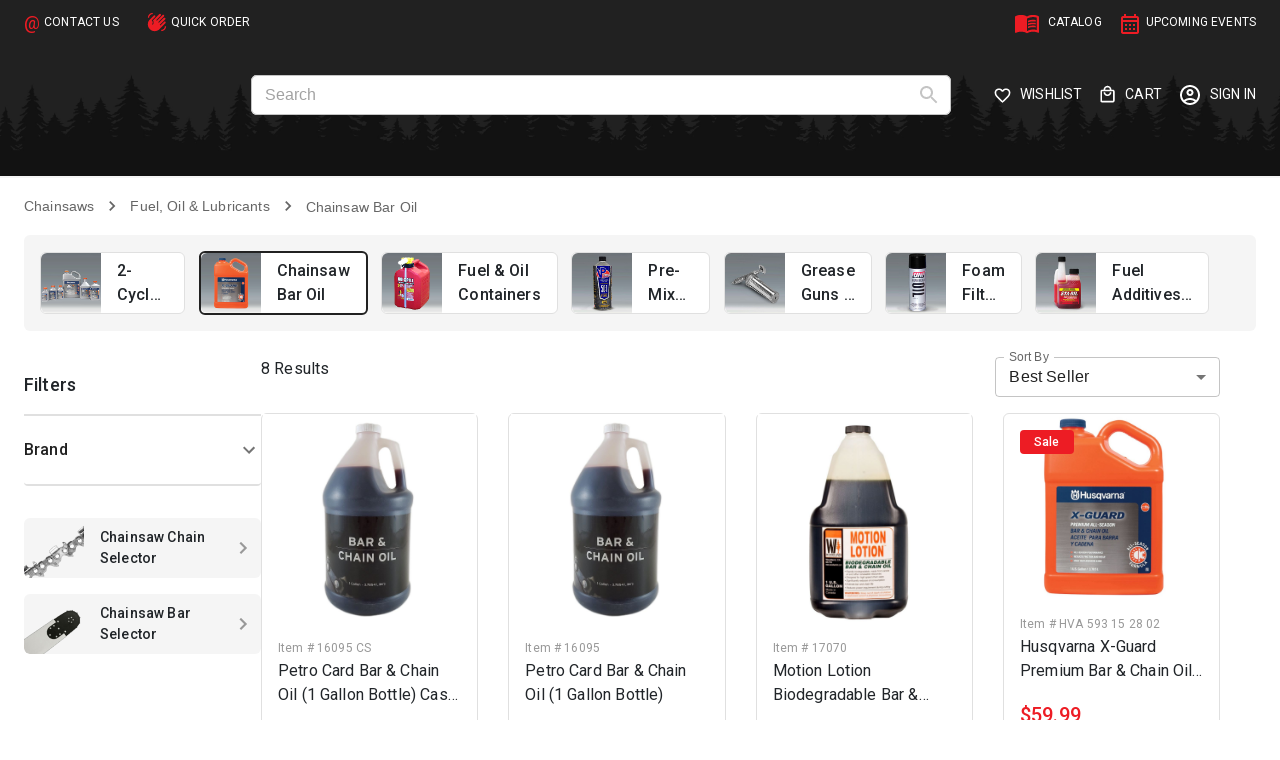

--- FILE ---
content_type: text/html; charset=utf-8
request_url: https://www.baileysonline.com/chainsaws/fuel-oil-lubricants/chainsaw-bar-oil.html
body_size: 20115
content:
<!DOCTYPE html><html lang="en"><head><meta charSet="utf-8"/><meta name="viewport" content="width=device-width,initial-scale=1,minimum-scale=1,maximum-scale=1,user-scalable=no" class="jsx-3996963616"/><title>Chainsaw Bar Oil - Fuel, Oil &amp; Lubricants - Chainsaws</title><link rel="canonical" href="https://www.baileysonline.com/chainsaws/fuel-oil-lubricants/chainsaw-bar-oil.html"/><meta property="og:type" content="product.item"/><meta property="og:title" content="Chainsaw Bar Oil - Fuel, Oil &amp; Lubricants - Chainsaws"/><meta property="twitter:title" content="Chainsaw Bar Oil - Fuel, Oil &amp; Lubricants - Chainsaws"/><meta name="next-head-count" content="7"/><link href="https://cdn.jsdelivr.net/npm/bootstrap@5.2.2/dist/css/bootstrap.min.css" rel="stylesheet" integrity="sha384-Zenh87qX5JnK2Jl0vWa8Ck2rdkQ2Bzep5IDxbcnCeuOxjzrPF/et3URy9Bv1WTRi" crossorigin="anonymous"/><meta charSet="utf-8"/><meta http-equiv="X-UA-Compatible" content="IE=edge"/><link rel="manifest" href="/manifest.json"/><link href="/logo.ico" rel="icon" type="image/png" sizes="32x32"/><script>
                        (function(d, s, id) {
                            var js, fjs = d.getElementsByTagName(s)[0];
                            if (d.getElementById(id)){ return; }
                            js = d.createElement(s); 
                            js.id = id;
                            js.async = true;
                            js.src="//alive5.com/js/a5app.js";
                            js.setAttribute("data-widget_code_id", "5ebc34f3-ad0f-46fd-9137-8355d26ac601");
                            fjs.parentNode.insertBefore(js, fjs);
                        }(document, "script", "a5widget"));
                    </script><meta name="theme-color" content="#17468F"/><link rel="stylesheet" type="text/css" media="all" href="/magezon/Magezon_PageBuilderIconBox/css/styles.css"/><link rel="stylesheet" type="text/css" media="all" href="/magezon/Magezon_PageBuilder/css/styles.css"/><link rel="stylesheet" type="text/css" media="all" href="/magezon/Magezon_Core/css/styles.css"/><link rel="stylesheet" type="text/css" media="all" href="/magezon/Magezon_Core/css/owlcarousel/owl.carousel.min.css"/><link rel="stylesheet" type="text/css" media="all" href="/magezon/Magezon_Core/css/animate.css"/><link rel="stylesheet" type="text/css" media="all" href="/magezon/Magezon_Core/css/fontawesome5.css"/><link rel="stylesheet" type="text/css" media="all" href="/magezon/Magezon_Core/css/mgz_font.css"/><link rel="stylesheet" type="text/css" media="all" href="/magezon/Magezon_Core/css/mgz_bootstrap.css"/><link rel="stylesheet" type="text/css" media="all" href="/magezon/Magezon_Builder/css/openiconic.min.css"/><link rel="stylesheet" type="text/css" media="all" href="/magezon/Magezon_Builder/css/styles.css"/><link rel="stylesheet" type="text/css" media="all" href="/magezon/Magezon_Builder/css/common.css"/><link rel="stylesheet" type="text/css" media="all" href="/magezon/Magezon_Core/css/magnific.css"/><link rel="stylesheet" type="text/css" media="all" href="/magezon/Magezon_PageBuilderFree/css/styles.css"/><script async="" src="https://www.googletagmanager.com/gtag/js?id=AW-1072523147"></script><script async="" src="https://www.googletagmanager.com/gtag/js?id=G-MDNCG4CTZN"></script><script type="text/javascript">window.dataLayer = window.dataLayer || [];
                                        function gtag(){ dataLayer.push(arguments); }
                                        gtag('js', new Date());
                                        gtag('config', 'AW-1072523147', {
                                        send_page_view: true
                                        }); // Google Ads Conversion ID
                                        gtag('config', 'G-MDNCG4CTZN', {
                                        send_page_view: true
                                        }); // GA4 Measurement ID
                                        </script><script type="text/javascript">
                            (function (d, tid, vid) {
                                    if (typeof _ltk != 'undefined') return; var js = d.createElement('script'); js.id = 'ltkSDK';
                                    js.src = "https://cdn.listrakbi.com/scripts/script.js?m=" + tid + "&v=" + vid;
                                    d.querySelector('head').appendChild(js);
                                    })(document, 'gKN269uCmP0Q', '1');
                            </script><link rel="preload" href="/_next/static/media/47cbc4e2adbc5db9-s.p.woff2" as="font" type="font/woff2" crossorigin="anonymous" data-next-font="size-adjust"/><link rel="preload" href="/_next/static/css/500fb48099d9a129.css" as="style"/><link rel="stylesheet" href="/_next/static/css/500fb48099d9a129.css" data-n-g=""/><link rel="preload" href="/_next/static/css/4ea6dec26567706c.css" as="style"/><link rel="stylesheet" href="/_next/static/css/4ea6dec26567706c.css" data-n-p=""/><noscript data-n-css=""></noscript><script defer="" nomodule="" src="/_next/static/chunks/polyfills-42372ed130431b0a.js"></script><script src="/_next/static/chunks/webpack-36d12a75f0098f30.js" defer=""></script><script src="/_next/static/chunks/framework-e952fed463eb8e34.js" defer=""></script><script src="/_next/static/chunks/main-b20b1b27494c9ead.js" defer=""></script><script src="/_next/static/chunks/pages/_app-aae3827f8f3d3c91.js" defer=""></script><script src="/_next/static/chunks/617777a1-b3140898eb7ed7b3.js" defer=""></script><script src="/_next/static/chunks/43-60da3598903c7c01.js" defer=""></script><script src="/_next/static/chunks/419-cf6c8432595ce5d6.js" defer=""></script><script src="/_next/static/chunks/690-2185a58d65f09e36.js" defer=""></script><script src="/_next/static/chunks/275-6f7bc155663190d2.js" defer=""></script><script src="/_next/static/chunks/937-ff5dc32f9b6dfac7.js" defer=""></script><script src="/_next/static/chunks/695-eb9f864cea9fdaa6.js" defer=""></script><script src="/_next/static/chunks/863-9c021f66ab9714ef.js" defer=""></script><script src="/_next/static/chunks/pages/%5B%5B...slug%5D%5D-67331c7e16520c55.js" defer=""></script><script src="/_next/static/XkXb2tRp4oOvkUZg0PyJJ/_buildManifest.js" defer=""></script><script src="/_next/static/XkXb2tRp4oOvkUZg0PyJJ/_ssgManifest.js" defer=""></script><style id="__jsx-3996963616">html body{font-family:'__Roboto_518cef', '__Roboto_Fallback_518cef'}#checkoutAgreement *{font-family:'__Roboto_518cef', '__Roboto_Fallback_518cef'!important}button{font-family:'__Roboto_518cef', '__Roboto_Fallback_518cef'!important}</style><style data-emotion="css-global 0"></style><style data-emotion="css-global o6gwfi">html{-webkit-font-smoothing:antialiased;-moz-osx-font-smoothing:grayscale;box-sizing:border-box;-webkit-text-size-adjust:100%;}*,*::before,*::after{box-sizing:inherit;}strong,b{font-weight:700;}body{margin:0;color:rgba(0, 0, 0, 0.87);font-family:"Roboto","Helvetica","Arial",sans-serif;font-weight:400;font-size:1rem;line-height:1.5;letter-spacing:0.00938em;background-color:#fff;}@media print{body{background-color:#fff;}}body::backdrop{background-color:#fff;}</style><style data-emotion="css-global 1prfaxn">@-webkit-keyframes mui-auto-fill{from{display:block;}}@keyframes mui-auto-fill{from{display:block;}}@-webkit-keyframes mui-auto-fill-cancel{from{display:block;}}@keyframes mui-auto-fill-cancel{from{display:block;}}</style><style data-emotion="css 1lzbp6w 79elbk 127kg46 1y5m89a 1rv0ihj wwjfd6 1hirewh 1rf2kq1 1yoqt6o 1k33q06 x9k0c0 12kz36e 1e186it vubbuv 66lvko 1b6w447 7wqyf7 1vlvn2c iepij2 12b9nx1 10s7xum pgwss2 1k06988 b52kj1 1nvf7g0 slyssw 1rq9b66 igs3ac ihdtdm 14c1owa 1g9ayb9 1e4zlf9 6dvfom 170137k 1xmw9ls 70qvj9 1mmjhx1 1xx92td vwo4eg 1b27z4c 1wqxrx rgtrcv 13pnkhg 12q7q7g 6k8fz8 y3jmhf 10mhhpi 1krcvnd ibq3a2 1ekb41w 1lcmfs5 13tqxrv o3d33y nhb8h9 zinoho 3mf706 1kuy7z7 1danjrg 2v6tda 1og1kcu 170mws2 hz816a 1dwogqu o61eiu 1menjg3 15v0w87 1y0p74b 1uaukoe 1n11r91 10rvbm3 1fx8m19 a0y2e3 hboir5 8atqhb 1h8awjr h8wgxa 1r6n9m4 dnhhzl s12fi 1m9pwf3 9l3uo3 ic0rmk r3p9sp 69i1ev 17vuvug 19ropk5 luh6h2 1is26h7 1xmlfwb 1j87tha hqgdjr 182didf 1k3x8v3 1636szt 14lo706 1a72ncg 1s50f5r g7uz4b pt151d 1x87kyv 1vdfv2y e2vn8 fpg27l kt8e7k 9k9jod 1opnt2e ctsqh9 zot2h1 zrk4kg 1oeodld 1ppzjv6 1bccqr4 ex1b89 130spns bxg1i0 a2bpol 4mo7mk 1u57p5s 1hl6pro 5b1mvl ttqnia y37l1o 1fbnc75 97f478 skddvz 1tir5za 1awbu6e rfnosa 1knmyb6 vh2zo8 1wxaqej 1d2pzg0 11jowat ij8hjr 14z5ug5 3ct5b6 lgzn2h 1x5jdmq 1bo49ih">@media (min-width:0px){.css-1lzbp6w{border-bottom:1px solid #e0e0e0;}}@media (min-width:1200px){.css-1lzbp6w{border-bottom:2px solid #f5f5f5;}}.css-79elbk{position:relative;}.css-127kg46{width:100%;margin-left:auto;box-sizing:border-box;margin-right:auto;display:block;padding-left:16px;padding-right:16px;}@media (min-width:600px){.css-127kg46{padding-left:24px;padding-right:24px;}}@media (min-width:1536px){.css-127kg46{max-width:1536px;}}@media (min-width:0px){.css-127kg46{display:none;}}@media (min-width:1200px){.css-127kg46{display:block;}}.css-1y5m89a{box-sizing:border-box;-webkit-flex-direction:row;-ms-flex-direction:row;flex-direction:row;display:-webkit-box;display:-webkit-flex;display:-ms-flexbox;display:flex;-webkit-box-pack:justify;-webkit-justify-content:space-between;justify-content:space-between;-webkit-align-items:center;-webkit-box-align:center;-ms-flex-align:center;align-items:center;width:100%;}.css-1rv0ihj{display:-webkit-box;display:-webkit-flex;display:-ms-flexbox;display:flex;-webkit-flex-direction:row;-ms-flex-direction:row;flex-direction:row;padding:0px;margin-top:8px;margin-bottom:4px;color:#fff;font-size:12px;}.css-1rv0ihj>:not(style):not(style){margin:0;}.css-1rv0ihj>:not(style)~:not(style){margin-left:16px;}.css-wwjfd6{display:-webkit-box;display:-webkit-flex;display:-ms-flexbox;display:flex;-webkit-box-pack:start;-ms-flex-pack:start;-webkit-justify-content:flex-start;justify-content:flex-start;-webkit-align-items:center;-webkit-box-align:center;-ms-flex-align:center;align-items:center;position:relative;-webkit-text-decoration:none;text-decoration:none;width:100%;box-sizing:border-box;text-align:left;min-width:-webkit-fit-content;min-width:-moz-fit-content;min-width:fit-content;}.css-wwjfd6.Mui-focusVisible{background-color:rgba(0, 0, 0, 0.12);}.css-wwjfd6.Mui-selected{background-color:rgba(237, 28, 36, 0.08);}.css-wwjfd6.Mui-selected.Mui-focusVisible{background-color:rgba(237, 28, 36, 0.2);}.css-wwjfd6.Mui-disabled{opacity:0.38;}.css-wwjfd6:hover{color:#ed1c24;}.css-1hirewh{color:#ed1c24;margin-right:4px;font-size:18px;}.css-1rf2kq1{display:-webkit-box;display:-webkit-flex;display:-ms-flexbox;display:flex;-webkit-box-pack:start;-ms-flex-pack:start;-webkit-justify-content:flex-start;justify-content:flex-start;-webkit-align-items:center;-webkit-box-align:center;-ms-flex-align:center;align-items:center;position:relative;-webkit-text-decoration:none;text-decoration:none;width:100%;box-sizing:border-box;text-align:left;min-width:-webkit-fit-content;min-width:-moz-fit-content;min-width:fit-content;padding-left:12px;padding-right:12px;}.css-1rf2kq1.Mui-focusVisible{background-color:rgba(0, 0, 0, 0.12);}.css-1rf2kq1.Mui-selected{background-color:rgba(237, 28, 36, 0.08);}.css-1rf2kq1.Mui-selected.Mui-focusVisible{background-color:rgba(237, 28, 36, 0.2);}.css-1rf2kq1.Mui-disabled{opacity:0.38;}.css-1rf2kq1:hover{color:#ed1c24;}.css-1yoqt6o{color:#ed1c24;margin-right:4px;}.css-1k33q06{-webkit-user-select:none;-moz-user-select:none;-ms-user-select:none;user-select:none;width:1em;height:1em;display:inline-block;fill:currentColor;-webkit-flex-shrink:0;-ms-flex-negative:0;flex-shrink:0;-webkit-transition:fill 200ms cubic-bezier(0.4, 0, 0.2, 1) 0ms;transition:fill 200ms cubic-bezier(0.4, 0, 0.2, 1) 0ms;font-size:1.25rem;}.css-x9k0c0{display:-webkit-box;display:-webkit-flex;display:-ms-flexbox;display:flex;-webkit-flex-direction:row;-ms-flex-direction:row;flex-direction:row;padding:0px;-webkit-align-items:center;-webkit-box-align:center;-ms-flex-align:center;align-items:center;margin-top:8px;margin-bottom:4px;-webkit-box-pack:end;-ms-flex-pack:end;-webkit-justify-content:end;justify-content:end;}.css-x9k0c0>:not(style):not(style){margin:0;}.css-x9k0c0>:not(style)~:not(style){margin-left:16px;}.css-x9k0c0 .MuiSelect-iconOutlined{right:-5px;}.css-12kz36e{display:-webkit-box;display:-webkit-flex;display:-ms-flexbox;display:flex;-webkit-box-pack:start;-ms-flex-pack:start;-webkit-justify-content:flex-start;justify-content:flex-start;-webkit-align-items:center;-webkit-box-align:center;-ms-flex-align:center;align-items:center;position:relative;-webkit-text-decoration:none;text-decoration:none;width:100%;box-sizing:border-box;text-align:left;min-width:-webkit-fit-content;min-width:-moz-fit-content;min-width:fit-content;color:#fff;font-size:12px;}.css-12kz36e.Mui-focusVisible{background-color:rgba(0, 0, 0, 0.12);}.css-12kz36e.Mui-selected{background-color:rgba(237, 28, 36, 0.08);}.css-12kz36e.Mui-selected.Mui-focusVisible{background-color:rgba(237, 28, 36, 0.2);}.css-12kz36e.Mui-disabled{opacity:0.38;}.css-12kz36e:hover{color:#ed1c24;}.css-1e186it{-webkit-user-select:none;-moz-user-select:none;-ms-user-select:none;user-select:none;width:1em;height:1em;display:inline-block;fill:currentColor;-webkit-flex-shrink:0;-ms-flex-negative:0;flex-shrink:0;-webkit-transition:fill 200ms cubic-bezier(0.4, 0, 0.2, 1) 0ms;transition:fill 200ms cubic-bezier(0.4, 0, 0.2, 1) 0ms;font-size:1.5rem;margin-right:4px;font-size:26px;}.css-vubbuv{-webkit-user-select:none;-moz-user-select:none;-ms-user-select:none;user-select:none;width:1em;height:1em;display:inline-block;fill:currentColor;-webkit-flex-shrink:0;-ms-flex-negative:0;flex-shrink:0;-webkit-transition:fill 200ms cubic-bezier(0.4, 0, 0.2, 1) 0ms;transition:fill 200ms cubic-bezier(0.4, 0, 0.2, 1) 0ms;font-size:1.5rem;}.css-66lvko{width:100%;margin-left:auto;box-sizing:border-box;margin-right:auto;display:block;padding-left:16px;padding-right:16px;}@media (min-width:600px){.css-66lvko{padding-left:24px;padding-right:24px;}}@media (min-width:1536px){.css-66lvko{max-width:1536px;}}@media (min-width:0px){.css-66lvko{margin-top:0px;margin-bottom:0px;padding-top:12px;padding-bottom:12px;}}@media (min-width:1200px){.css-66lvko{margin-top:16px;margin-bottom:16px;padding-top:0px;padding-bottom:0px;}}.css-1b6w447{box-sizing:border-box;-webkit-flex-direction:row;-ms-flex-direction:row;flex-direction:row;display:-webkit-box;display:-webkit-flex;display:-ms-flexbox;display:flex;-webkit-align-items:center;-webkit-box-align:center;-ms-flex-align:center;align-items:center;-webkit-box-pack:justify;-webkit-justify-content:space-between;justify-content:space-between;}.css-7wqyf7{box-sizing:border-box;-webkit-flex-direction:row;-ms-flex-direction:row;flex-direction:row;display:-webkit-box;display:-webkit-flex;display:-ms-flexbox;display:flex;}@media (min-width:0px){.css-7wqyf7{margin-right:0px;}}@media (min-width:1200px){.css-7wqyf7{margin-right:24px;}}.css-1vlvn2c{-webkit-user-select:none;-moz-user-select:none;-ms-user-select:none;user-select:none;width:1em;height:1em;display:inline-block;fill:currentColor;-webkit-flex-shrink:0;-ms-flex-negative:0;flex-shrink:0;-webkit-transition:fill 200ms cubic-bezier(0.4, 0, 0.2, 1) 0ms;transition:fill 200ms cubic-bezier(0.4, 0, 0.2, 1) 0ms;font-size:1.5rem;font-size:30px;margin-right:12px;color:#fff;}@media (min-width:1200px){.css-1vlvn2c{display:none;}}.css-iepij2{height:77px;}@media (min-width:0px){.css-iepij2{display:none;}}@media (min-width:1200px){.css-iepij2{display:block;}}.css-12b9nx1{height:32px;}@media (min-width:1200px){.css-12b9nx1{display:none;}}.css-10s7xum{box-sizing:border-box;-webkit-flex-direction:row;-ms-flex-direction:row;flex-direction:row;margin-left:40px;margin-right:40px;width:100%!important;max-width:700px;position:relative;}@media (min-width:0px){.css-10s7xum{display:none;}}@media (min-width:1200px){.css-10s7xum{display:block;}}.css-pgwss2{display:-webkit-inline-box;display:-webkit-inline-flex;display:-ms-inline-flexbox;display:inline-flex;-webkit-flex-direction:column;-ms-flex-direction:column;flex-direction:column;position:relative;min-width:0;padding:0;margin:0;border:0;vertical-align:top;width:100%;}.css-pgwss2 fieldset,.css-pgwss2 .Mui-focused fieldset{border-color:#c4c4c4!important;}.css-1k06988{font-family:"Roboto","Helvetica","Arial",sans-serif;font-weight:400;font-size:1rem;line-height:1.4375em;letter-spacing:0.00938em;color:rgba(0, 0, 0, 0.87);box-sizing:border-box;position:relative;cursor:text;display:-webkit-inline-box;display:-webkit-inline-flex;display:-ms-inline-flexbox;display:inline-flex;-webkit-align-items:center;-webkit-box-align:center;-ms-flex-align:center;align-items:center;position:relative;border-radius:4px;padding-right:14px;border-radius:6px;background-color:white;}.css-1k06988.Mui-disabled{color:rgba(0, 0, 0, 0.38);cursor:default;}.css-1k06988:hover .MuiOutlinedInput-notchedOutline{border-color:rgba(0, 0, 0, 0.87);}@media (hover: none){.css-1k06988:hover .MuiOutlinedInput-notchedOutline{border-color:rgba(0, 0, 0, 0.23);}}.css-1k06988.Mui-focused .MuiOutlinedInput-notchedOutline{border-color:#ed1c24;border-width:2px;}.css-1k06988.Mui-error .MuiOutlinedInput-notchedOutline{border-color:#d32f2f;}.css-1k06988.Mui-disabled .MuiOutlinedInput-notchedOutline{border-color:rgba(0, 0, 0, 0.26);}.css-b52kj1{font:inherit;letter-spacing:inherit;color:currentColor;padding:4px 0 5px;border:0;box-sizing:content-box;background:none;height:1.4375em;margin:0;-webkit-tap-highlight-color:transparent;display:block;min-width:0;width:100%;-webkit-animation-name:mui-auto-fill-cancel;animation-name:mui-auto-fill-cancel;-webkit-animation-duration:10ms;animation-duration:10ms;padding-top:1px;padding:8.5px 14px;padding-right:0;}.css-b52kj1::-webkit-input-placeholder{color:currentColor;opacity:0.42;-webkit-transition:opacity 200ms cubic-bezier(0.4, 0, 0.2, 1) 0ms;transition:opacity 200ms cubic-bezier(0.4, 0, 0.2, 1) 0ms;}.css-b52kj1::-moz-placeholder{color:currentColor;opacity:0.42;-webkit-transition:opacity 200ms cubic-bezier(0.4, 0, 0.2, 1) 0ms;transition:opacity 200ms cubic-bezier(0.4, 0, 0.2, 1) 0ms;}.css-b52kj1:-ms-input-placeholder{color:currentColor;opacity:0.42;-webkit-transition:opacity 200ms cubic-bezier(0.4, 0, 0.2, 1) 0ms;transition:opacity 200ms cubic-bezier(0.4, 0, 0.2, 1) 0ms;}.css-b52kj1::-ms-input-placeholder{color:currentColor;opacity:0.42;-webkit-transition:opacity 200ms cubic-bezier(0.4, 0, 0.2, 1) 0ms;transition:opacity 200ms cubic-bezier(0.4, 0, 0.2, 1) 0ms;}.css-b52kj1:focus{outline:0;}.css-b52kj1:invalid{box-shadow:none;}.css-b52kj1::-webkit-search-decoration{-webkit-appearance:none;}label[data-shrink=false]+.MuiInputBase-formControl .css-b52kj1::-webkit-input-placeholder{opacity:0!important;}label[data-shrink=false]+.MuiInputBase-formControl .css-b52kj1::-moz-placeholder{opacity:0!important;}label[data-shrink=false]+.MuiInputBase-formControl .css-b52kj1:-ms-input-placeholder{opacity:0!important;}label[data-shrink=false]+.MuiInputBase-formControl .css-b52kj1::-ms-input-placeholder{opacity:0!important;}label[data-shrink=false]+.MuiInputBase-formControl .css-b52kj1:focus::-webkit-input-placeholder{opacity:0.42;}label[data-shrink=false]+.MuiInputBase-formControl .css-b52kj1:focus::-moz-placeholder{opacity:0.42;}label[data-shrink=false]+.MuiInputBase-formControl .css-b52kj1:focus:-ms-input-placeholder{opacity:0.42;}label[data-shrink=false]+.MuiInputBase-formControl .css-b52kj1:focus::-ms-input-placeholder{opacity:0.42;}.css-b52kj1.Mui-disabled{opacity:1;-webkit-text-fill-color:rgba(0, 0, 0, 0.38);}.css-b52kj1:-webkit-autofill{-webkit-animation-duration:5000s;animation-duration:5000s;-webkit-animation-name:mui-auto-fill;animation-name:mui-auto-fill;}.css-b52kj1:-webkit-autofill{border-radius:inherit;}.css-1nvf7g0{display:-webkit-box;display:-webkit-flex;display:-ms-flexbox;display:flex;height:0.01em;max-height:2em;-webkit-align-items:center;-webkit-box-align:center;-ms-flex-align:center;align-items:center;white-space:nowrap;color:rgba(0, 0, 0, 0.54);margin-left:8px;}.css-slyssw{display:-webkit-inline-box;display:-webkit-inline-flex;display:-ms-inline-flexbox;display:inline-flex;-webkit-align-items:center;-webkit-box-align:center;-ms-flex-align:center;align-items:center;-webkit-box-pack:center;-ms-flex-pack:center;-webkit-justify-content:center;justify-content:center;position:relative;box-sizing:border-box;-webkit-tap-highlight-color:transparent;background-color:transparent;outline:0;border:0;margin:0;border-radius:0;padding:0;cursor:pointer;-webkit-user-select:none;-moz-user-select:none;-ms-user-select:none;user-select:none;vertical-align:middle;-moz-appearance:none;-webkit-appearance:none;-webkit-text-decoration:none;text-decoration:none;color:inherit;text-align:center;-webkit-flex:0 0 auto;-ms-flex:0 0 auto;flex:0 0 auto;font-size:1.5rem;padding:8px;border-radius:50%;overflow:visible;color:rgba(0, 0, 0, 0.54);-webkit-transition:background-color 150ms cubic-bezier(0.4, 0, 0.2, 1) 0ms;transition:background-color 150ms cubic-bezier(0.4, 0, 0.2, 1) 0ms;margin-right:-12px;}.css-slyssw::-moz-focus-inner{border-style:none;}.css-slyssw.Mui-disabled{pointer-events:none;cursor:default;}@media print{.css-slyssw{-webkit-print-color-adjust:exact;color-adjust:exact;}}.css-slyssw:hover{background-color:rgba(0, 0, 0, 0.04);}@media (hover: none){.css-slyssw:hover{background-color:transparent;}}.css-slyssw.Mui-disabled{background-color:transparent;color:rgba(0, 0, 0, 0.26);}.css-1rq9b66{-webkit-user-select:none;-moz-user-select:none;-ms-user-select:none;user-select:none;width:1em;height:1em;display:inline-block;fill:currentColor;-webkit-flex-shrink:0;-ms-flex-negative:0;flex-shrink:0;-webkit-transition:fill 200ms cubic-bezier(0.4, 0, 0.2, 1) 0ms;transition:fill 200ms cubic-bezier(0.4, 0, 0.2, 1) 0ms;font-size:1.5rem;color:#c4c4c4;}.css-igs3ac{text-align:left;position:absolute;bottom:0;right:0;top:-5px;left:0;margin:0;padding:0 8px;pointer-events:none;border-radius:inherit;border-style:solid;border-width:1px;overflow:hidden;min-width:0%;border-color:rgba(0, 0, 0, 0.23);}.css-ihdtdm{float:unset;width:auto;overflow:hidden;padding:0;line-height:11px;-webkit-transition:width 150ms cubic-bezier(0.0, 0, 0.2, 1) 0ms;transition:width 150ms cubic-bezier(0.0, 0, 0.2, 1) 0ms;}.css-14c1owa{box-sizing:border-box;-webkit-flex-direction:row;-ms-flex-direction:row;flex-direction:row;display:-webkit-box;display:-webkit-flex;display:-ms-flexbox;display:flex;-webkit-box-pack:end;-ms-flex-pack:end;-webkit-justify-content:end;justify-content:end;-webkit-align-items:center;-webkit-box-align:center;-ms-flex-align:center;align-items:center;}@media (min-width:1200px){.css-14c1owa{min-width:-webkit-fit-content;min-width:-moz-fit-content;min-width:fit-content;}}.css-1g9ayb9{box-sizing:border-box;-webkit-flex-direction:row;-ms-flex-direction:row;flex-direction:row;display:-webkit-box;display:-webkit-flex;display:-ms-flexbox;display:flex;-webkit-align-items:center;-webkit-box-align:center;-ms-flex-align:center;align-items:center;color:white;}@media (min-width:0px){.css-1g9ayb9{-webkit-box-pack:end;-ms-flex-pack:end;-webkit-justify-content:end;justify-content:end;}}@media (min-width:1200px){.css-1g9ayb9{min-width:-webkit-fit-content;min-width:-moz-fit-content;min-width:fit-content;-webkit-box-pack:justify;-webkit-justify-content:space-between;justify-content:space-between;}}.css-1e4zlf9{-webkit-align-items:center;-webkit-box-align:center;-ms-flex-align:center;align-items:center;}@media (min-width:0px){.css-1e4zlf9{display:-webkit-box;display:-webkit-flex;display:-ms-flexbox;display:flex;}}@media (min-width:1200px){.css-1e4zlf9{display:none;}}.css-6dvfom{-webkit-user-select:none;-moz-user-select:none;-ms-user-select:none;user-select:none;width:1em;height:1em;display:inline-block;fill:currentColor;-webkit-flex-shrink:0;-ms-flex-negative:0;flex-shrink:0;-webkit-transition:fill 200ms cubic-bezier(0.4, 0, 0.2, 1) 0ms;transition:fill 200ms cubic-bezier(0.4, 0, 0.2, 1) 0ms;font-size:1.5rem;font-size:28px;}@media (min-width:0px){.css-6dvfom{margin-right:8.8px;}}@media (min-width:1200px){.css-6dvfom{margin-right:8px;}}@media (min-width:0px){.css-170137k{display:none;}}@media (min-width:1200px){.css-170137k{margin-right:16px;display:block;}}.css-170137k:hover{color:#ed1c24;}@media(min-width:1300px){.css-170137k{margin-right:29px;}}.css-1xmw9ls{position:relative;display:-webkit-inline-box;display:-webkit-inline-flex;display:-ms-inline-flexbox;display:inline-flex;vertical-align:middle;-webkit-flex-shrink:0;-ms-flex-negative:0;flex-shrink:0;}.css-1xmw9ls .MuiBadge-badge{background-color:#ed1c24;color:#fff;font-weight:600;height:16px;min-width:16px;padding:2px 2px!important;}@media (min-width:0px){.css-1xmw9ls .MuiBadge-badge{right:12px;top:0;}}@media (min-width:1200px){.css-1xmw9ls .MuiBadge-badge{right:-8px;top:2px;}}.css-70qvj9{display:-webkit-box;display:-webkit-flex;display:-ms-flexbox;display:flex;-webkit-align-items:center;-webkit-box-align:center;-ms-flex-align:center;align-items:center;}@media (min-width:0px){.css-1mmjhx1 svg{margin-right:16px;}}@media (min-width:1200px){.css-1mmjhx1 svg{margin-right:8px;}}.css-1xx92td{font-size:14px;}@media (min-width:0px){.css-1xx92td{display:none;}}@media (min-width:1200px){.css-1xx92td{display:block;}}.css-vwo4eg{display:-webkit-box;display:-webkit-flex;display:-ms-flexbox;display:flex;-webkit-flex-direction:row;-ms-flex-direction:row;flex-direction:row;-webkit-box-flex-wrap:wrap;-webkit-flex-wrap:wrap;-ms-flex-wrap:wrap;flex-wrap:wrap;-webkit-box-pack:center;-ms-flex-pack:center;-webkit-justify-content:center;justify-content:center;-webkit-align-content:center;-ms-flex-line-pack:center;align-content:center;-webkit-align-items:center;-webkit-box-align:center;-ms-flex-align:center;align-items:center;position:absolute;box-sizing:border-box;font-family:"Roboto","Helvetica","Arial",sans-serif;font-weight:500;font-size:0.75rem;min-width:20px;line-height:1;padding:0 6px;height:20px;border-radius:10px;z-index:1;-webkit-transition:-webkit-transform 225ms cubic-bezier(0.4, 0, 0.2, 1) 0ms;transition:transform 225ms cubic-bezier(0.4, 0, 0.2, 1) 0ms;top:0;right:0;-webkit-transform:scale(1) translate(50%, -50%);-moz-transform:scale(1) translate(50%, -50%);-ms-transform:scale(1) translate(50%, -50%);transform:scale(1) translate(50%, -50%);transform-origin:100% 0%;-webkit-transition:-webkit-transform 195ms cubic-bezier(0.4, 0, 0.2, 1) 0ms;transition:transform 195ms cubic-bezier(0.4, 0, 0.2, 1) 0ms;}.css-vwo4eg.MuiBadge-invisible{-webkit-transform:scale(0) translate(50%, -50%);-moz-transform:scale(0) translate(50%, -50%);-ms-transform:scale(0) translate(50%, -50%);transform:scale(0) translate(50%, -50%);}.css-1b27z4c{cursor:pointer;}@media (min-width:1200px){.css-1b27z4c{margin-right:16px;}}@media(min-width:1300px){.css-1b27z4c{margin-right:29px;}}.css-1b27z4c:hover{color:#ed1c24;}.css-1wqxrx{-webkit-user-select:none;-moz-user-select:none;-ms-user-select:none;user-select:none;width:1em;height:1em;display:inline-block;fill:currentColor;-webkit-flex-shrink:0;-ms-flex-negative:0;flex-shrink:0;-webkit-transition:fill 200ms cubic-bezier(0.4, 0, 0.2, 1) 0ms;transition:fill 200ms cubic-bezier(0.4, 0, 0.2, 1) 0ms;font-size:1.5rem;font-size:19px;}@media (min-width:0px){.css-1wqxrx{margin-right:12px;}}@media (min-width:1200px){.css-1wqxrx{margin-right:8px;}}.css-rgtrcv{display:block;}.css-rgtrcv:hover{color:#ed1c24;}.css-13pnkhg{-webkit-user-select:none;-moz-user-select:none;-ms-user-select:none;user-select:none;width:1em;height:1em;display:inline-block;fill:currentColor;-webkit-flex-shrink:0;-ms-flex-negative:0;flex-shrink:0;-webkit-transition:fill 200ms cubic-bezier(0.4, 0, 0.2, 1) 0ms;transition:fill 200ms cubic-bezier(0.4, 0, 0.2, 1) 0ms;font-size:1.5rem;margin-right:8px;font-size:24px;}.css-12q7q7g{min-width:-webkit-fit-content;min-width:-moz-fit-content;min-width:fit-content;font-size:14px;}@media (min-width:0px){.css-12q7q7g{display:none;}}@media (min-width:1200px){.css-12q7q7g{display:block;}}@media (min-width:0px){.css-6k8fz8{display:none;}}@media (min-width:1200px){.css-6k8fz8{display:block;}}.css-y3jmhf{width:100%;margin-left:auto;box-sizing:border-box;margin-right:auto;display:block;padding-left:16px;padding-right:16px;position:relative;}@media (min-width:600px){.css-y3jmhf{padding-left:24px;padding-right:24px;}}@media (min-width:1536px){.css-y3jmhf{max-width:1536px;}}.css-10mhhpi{display:-webkit-box;display:-webkit-flex;display:-ms-flexbox;display:flex;-webkit-flex-direction:row;-ms-flex-direction:row;flex-direction:row;padding:0px;margin:8px 0px 0px 0px;-webkit-box-pack:justify;-webkit-justify-content:space-between;justify-content:space-between;-webkit-align-items:center;-webkit-box-align:center;-ms-flex-align:center;align-items:center;text-transform:capitalize;}.css-10mhhpi>:not(style):not(style){margin:0;}.css-10mhhpi>:not(style)~:not(style){margin-left:40px;}.css-1krcvnd{height:26.39px;}.css-ibq3a2{padding-bottom:16px;}@media (min-width:0px){.css-ibq3a2{background-color:#fff;}}@media (min-width:1200px){.css-ibq3a2{background-color:#fff;}}.css-1ekb41w{width:100%;margin-left:auto;box-sizing:border-box;margin-right:auto;display:block;padding-left:16px;padding-right:16px;}@media (min-width:600px){.css-1ekb41w{padding-left:24px;padding-right:24px;}}@media (min-width:1536px){.css-1ekb41w{max-width:1536px;}}@media (min-width:0px){.css-1lcmfs5{margin-bottom:24px;}}@media (min-width:900px){.css-1lcmfs5{margin-bottom:0px;}}@media (min-width:0px){.css-13tqxrv{display:none;}}@media (min-width:900px){.css-13tqxrv{display:block;}}.css-o3d33y{margin:0;font-family:"Roboto","Helvetica","Arial",sans-serif;font-weight:400;font-size:1rem;line-height:1.5;letter-spacing:0.00938em;color:rgba(0, 0, 0, 0.6);}.css-nhb8h9{display:-webkit-box;display:-webkit-flex;display:-ms-flexbox;display:flex;-webkit-box-flex-wrap:wrap;-webkit-flex-wrap:wrap;-ms-flex-wrap:wrap;flex-wrap:wrap;-webkit-align-items:center;-webkit-box-align:center;-ms-flex-align:center;align-items:center;padding:0;margin:0;list-style:none;}.css-zinoho{font-size:14px;min-width:-webkit-fit-content;min-width:-moz-fit-content;min-width:fit-content;}.css-zinoho:hover{color:#ed1c24;}.css-3mf706{display:-webkit-box;display:-webkit-flex;display:-ms-flexbox;display:flex;-webkit-user-select:none;-moz-user-select:none;-ms-user-select:none;user-select:none;margin-left:8px;margin-right:8px;}.css-1kuy7z7{font-size:14px;}.css-1danjrg{margin-top:32px;}@media (min-width:0px){.css-1danjrg{margin-bottom:0px;}}@media (min-width:1200px){.css-1danjrg{margin-bottom:32px;}}.css-2v6tda{margin-top:-16px;margin-bottom:28px;border-radius:6px;background-color:#f5f5f5;padding:16px;display:-webkit-box;display:-webkit-flex;display:-ms-flexbox;display:flex;-webkit-box-flex-wrap:nowrap;-webkit-flex-wrap:nowrap;-ms-flex-wrap:nowrap;flex-wrap:nowrap;overflow:auto;-webkit-align-items:center;-webkit-box-align:center;-ms-flex-align:center;align-items:center;}@media (min-width:0px){.css-2v6tda{width:100vw;margin-left:calc(50% - 50vw);}}@media (min-width:900px){.css-2v6tda{width:100%;margin-left:0px;}}.css-2v6tda::-webkit-scrollbar{height:6px;}.css-2v6tda::-webkit-scrollbar-track{background:#F6F6F6;}.css-2v6tda::-webkit-scrollbar-thumb{background:#c4c4c4;border-radius:80px;}.css-2v6tda .sub-cat-link:last-child div{margin-right:0px;}.css-1og1kcu{border:1px solid #E0E0E0;-webkit-box-flex-wrap:nowrap;-webkit-flex-wrap:nowrap;-ms-flex-wrap:nowrap;flex-wrap:nowrap;background-color:#fff;border-radius:6px;padding:0px;display:-webkit-box;display:-webkit-flex;display:-ms-flexbox;display:flex;-webkit-align-items:center;-webkit-box-align:center;-ms-flex-align:center;align-items:center;}@media (min-width:0px){.css-1og1kcu{margin-right:8px;max-width:170px;padding-right:8px;}.css-1og1kcu img{width:50px;height:50px;}}@media (min-width:1200px){.css-1og1kcu{margin-right:13.6px;max-width:-webkit-fit-content;max-width:-moz-fit-content;max-width:fit-content;padding-right:16px;}.css-1og1kcu img{width:60px;height:60px;}}.css-170mws2{font-weight:500;}@media (min-width:0px){.css-170mws2{margin-left:8px;font-size:13px;}}@media (min-width:1200px){.css-170mws2{margin-left:16px;font-size:16px;}}.css-hz816a{border:2px solid #212121;-webkit-box-flex-wrap:nowrap;-webkit-flex-wrap:nowrap;-ms-flex-wrap:nowrap;flex-wrap:nowrap;background-color:#fff;border-radius:6px;padding:0px;display:-webkit-box;display:-webkit-flex;display:-ms-flexbox;display:flex;-webkit-align-items:center;-webkit-box-align:center;-ms-flex-align:center;align-items:center;}@media (min-width:0px){.css-hz816a{margin-right:8px;max-width:170px;padding-right:8px;}.css-hz816a img{width:50px;height:50px;}}@media (min-width:1200px){.css-hz816a{margin-right:13.6px;max-width:-webkit-fit-content;max-width:-moz-fit-content;max-width:fit-content;padding-right:16px;}.css-hz816a img{width:60px;height:60px;}}.css-1dwogqu{margin:0;font-family:"Roboto","Helvetica","Arial",sans-serif;font-weight:300;font-size:6rem;line-height:1.167;letter-spacing:-0.01562em;font-size:24px;font-weight:500;margin-bottom:8px;margin-top:-8px;}@media (min-width:600px){.css-1dwogqu{display:none;}}.css-o61eiu{box-sizing:border-box;display:-webkit-box;display:-webkit-flex;display:-ms-flexbox;display:flex;-webkit-box-flex-wrap:wrap;-webkit-flex-wrap:wrap;-ms-flex-wrap:wrap;flex-wrap:wrap;width:100%;-webkit-flex-direction:row;-ms-flex-direction:row;flex-direction:row;-webkit-column-gap:40px;column-gap:40px;padding-top:8px;}.css-1menjg3{box-sizing:border-box;margin:0;-webkit-flex-direction:row;-ms-flex-direction:row;flex-direction:row;-webkit-flex-basis:1000%;-ms-flex-preferred-size:1000%;flex-basis:1000%;-webkit-box-flex:0;-webkit-flex-grow:0;-ms-flex-positive:0;flex-grow:0;max-width:1000%;top:32px;height:100%;}@media (min-width:900px){.css-1menjg3{-webkit-flex-basis:19.230769%;-ms-flex-preferred-size:19.230769%;flex-basis:19.230769%;-webkit-box-flex:0;-webkit-flex-grow:0;-ms-flex-positive:0;flex-grow:0;max-width:19.230769%;}}@media (min-width:0px){.css-1menjg3{position:initial;}}@media (min-width:1200px){.css-1menjg3{position:-webkit-sticky;position:sticky;}}.css-15v0w87{font-size:18px;font-weight:500;}.css-1y0p74b{background-color:#fff;color:rgba(0, 0, 0, 0.87);-webkit-transition:box-shadow 300ms cubic-bezier(0.4, 0, 0.2, 1) 0ms;transition:box-shadow 300ms cubic-bezier(0.4, 0, 0.2, 1) 0ms;border-radius:4px;box-shadow:0px 2px 1px -1px rgba(0,0,0,0.2),0px 1px 1px 0px rgba(0,0,0,0.14),0px 1px 3px 0px rgba(0,0,0,0.12);position:relative;-webkit-transition:margin 150ms cubic-bezier(0.4, 0, 0.2, 1) 0ms;transition:margin 150ms cubic-bezier(0.4, 0, 0.2, 1) 0ms;overflow-anchor:none;border-radius:0;}.css-1y0p74b::before{position:absolute;left:0;top:-1px;right:0;height:1px;content:"";opacity:1;background-color:rgba(0, 0, 0, 0.12);-webkit-transition:opacity 150ms cubic-bezier(0.4, 0, 0.2, 1) 0ms,background-color 150ms cubic-bezier(0.4, 0, 0.2, 1) 0ms;transition:opacity 150ms cubic-bezier(0.4, 0, 0.2, 1) 0ms,background-color 150ms cubic-bezier(0.4, 0, 0.2, 1) 0ms;}.css-1y0p74b:first-of-type::before{display:none;}.css-1y0p74b.Mui-expanded::before{opacity:0;}.css-1y0p74b.Mui-expanded:first-of-type{margin-top:0;}.css-1y0p74b.Mui-expanded:last-of-type{margin-bottom:0;}.css-1y0p74b.Mui-expanded+.css-1y0p74b.Mui-expanded::before{display:none;}.css-1y0p74b.Mui-disabled{background-color:rgba(0, 0, 0, 0.12);}.css-1y0p74b:first-of-type{border-top-left-radius:4px;border-top-right-radius:4px;}.css-1y0p74b:last-of-type{border-bottom-left-radius:4px;border-bottom-right-radius:4px;}@supports (-ms-ime-align: auto){.css-1y0p74b:last-of-type{border-bottom-left-radius:0;border-bottom-right-radius:0;}}.css-1y0p74b .MuiAccordion-root{border-width:1px;}.css-1uaukoe{display:-webkit-inline-box;display:-webkit-inline-flex;display:-ms-inline-flexbox;display:inline-flex;-webkit-align-items:center;-webkit-box-align:center;-ms-flex-align:center;align-items:center;-webkit-box-pack:center;-ms-flex-pack:center;-webkit-justify-content:center;justify-content:center;position:relative;box-sizing:border-box;-webkit-tap-highlight-color:transparent;background-color:transparent;outline:0;border:0;margin:0;border-radius:0;padding:0;cursor:pointer;-webkit-user-select:none;-moz-user-select:none;-ms-user-select:none;user-select:none;vertical-align:middle;-moz-appearance:none;-webkit-appearance:none;-webkit-text-decoration:none;text-decoration:none;color:inherit;display:-webkit-box;display:-webkit-flex;display:-ms-flexbox;display:flex;min-height:48px;padding:0px 16px;-webkit-transition:min-height 150ms cubic-bezier(0.4, 0, 0.2, 1) 0ms,background-color 150ms cubic-bezier(0.4, 0, 0.2, 1) 0ms;transition:min-height 150ms cubic-bezier(0.4, 0, 0.2, 1) 0ms,background-color 150ms cubic-bezier(0.4, 0, 0.2, 1) 0ms;}.css-1uaukoe::-moz-focus-inner{border-style:none;}.css-1uaukoe.Mui-disabled{pointer-events:none;cursor:default;}@media print{.css-1uaukoe{-webkit-print-color-adjust:exact;color-adjust:exact;}}.css-1uaukoe.Mui-focusVisible{background-color:rgba(0, 0, 0, 0.12);}.css-1uaukoe.Mui-disabled{opacity:0.38;}.css-1uaukoe:hover:not(.Mui-disabled){cursor:pointer;}.css-1n11r91{display:-webkit-box;display:-webkit-flex;display:-ms-flexbox;display:flex;-webkit-box-flex:1;-webkit-flex-grow:1;-ms-flex-positive:1;flex-grow:1;margin:12px 0;}.css-10rvbm3{font-weight:500;}.css-1fx8m19{display:-webkit-box;display:-webkit-flex;display:-ms-flexbox;display:flex;color:rgba(0, 0, 0, 0.54);-webkit-transform:rotate(0deg);-moz-transform:rotate(0deg);-ms-transform:rotate(0deg);transform:rotate(0deg);-webkit-transition:-webkit-transform 150ms cubic-bezier(0.4, 0, 0.2, 1) 0ms;transition:transform 150ms cubic-bezier(0.4, 0, 0.2, 1) 0ms;}.css-1fx8m19.Mui-expanded{-webkit-transform:rotate(180deg);-moz-transform:rotate(180deg);-ms-transform:rotate(180deg);transform:rotate(180deg);}.css-a0y2e3{height:0;overflow:hidden;-webkit-transition:height 300ms cubic-bezier(0.4, 0, 0.2, 1) 0ms;transition:height 300ms cubic-bezier(0.4, 0, 0.2, 1) 0ms;visibility:hidden;}.css-hboir5{display:-webkit-box;display:-webkit-flex;display:-ms-flexbox;display:flex;width:100%;}.css-8atqhb{width:100%;}.css-1h8awjr{padding:8px 16px 16px;padding-right:8px!important;}.css-h8wgxa{list-style:none;margin:0;padding:0;position:relative;max-height:300px;overflow-y:auto;}.css-h8wgxa::-webkit-scrollbar{width:8px;}.css-h8wgxa::-webkit-scrollbar-track{background:unset;}.css-h8wgxa::-webkit-scrollbar-thumb{background:#c4c4c4;border-radius:6px;}.css-1r6n9m4{display:-webkit-box;display:-webkit-flex;display:-ms-flexbox;display:flex;-webkit-box-pack:start;-ms-flex-pack:start;-webkit-justify-content:flex-start;justify-content:flex-start;-webkit-align-items:center;-webkit-box-align:center;-ms-flex-align:center;align-items:center;position:relative;-webkit-text-decoration:none;text-decoration:none;width:100%;box-sizing:border-box;text-align:left;}.css-1r6n9m4.Mui-focusVisible{background-color:rgba(0, 0, 0, 0.12);}.css-1r6n9m4.Mui-selected{background-color:rgba(237, 28, 36, 0.08);}.css-1r6n9m4.Mui-selected.Mui-focusVisible{background-color:rgba(237, 28, 36, 0.2);}.css-1r6n9m4.Mui-disabled{opacity:0.38;}.css-dnhhzl{display:-webkit-inline-box;display:-webkit-inline-flex;display:-ms-inline-flexbox;display:inline-flex;-webkit-align-items:center;-webkit-box-align:center;-ms-flex-align:center;align-items:center;cursor:pointer;vertical-align:middle;-webkit-tap-highlight-color:transparent;margin-left:-11px;margin-right:16px;text-transform:capitalize!important;}.css-dnhhzl.Mui-disabled{cursor:default;}.css-dnhhzl .MuiFormControlLabel-label.Mui-disabled{color:rgba(0, 0, 0, 0.38);}.css-s12fi{display:-webkit-inline-box;display:-webkit-inline-flex;display:-ms-inline-flexbox;display:inline-flex;-webkit-align-items:center;-webkit-box-align:center;-ms-flex-align:center;align-items:center;-webkit-box-pack:center;-ms-flex-pack:center;-webkit-justify-content:center;justify-content:center;position:relative;box-sizing:border-box;-webkit-tap-highlight-color:transparent;background-color:transparent;outline:0;border:0;margin:0;border-radius:0;padding:0;cursor:pointer;-webkit-user-select:none;-moz-user-select:none;-ms-user-select:none;user-select:none;vertical-align:middle;-moz-appearance:none;-webkit-appearance:none;-webkit-text-decoration:none;text-decoration:none;color:inherit;padding:9px;border-radius:50%;color:rgba(0, 0, 0, 0.6);}.css-s12fi::-moz-focus-inner{border-style:none;}.css-s12fi.Mui-disabled{pointer-events:none;cursor:default;}@media print{.css-s12fi{-webkit-print-color-adjust:exact;color-adjust:exact;}}.css-s12fi:hover{background-color:rgba(237, 28, 36, 0.04);}@media (hover: none){.css-s12fi:hover{background-color:transparent;}}.css-s12fi.Mui-checked,.css-s12fi.MuiCheckbox-indeterminate{color:#ed1c24;}.css-s12fi.Mui-disabled{color:rgba(0, 0, 0, 0.26);}.css-1m9pwf3{cursor:inherit;position:absolute;opacity:0;width:100%;height:100%;top:0;left:0;margin:0;padding:0;z-index:1;}.css-9l3uo3{margin:0;font-family:"Roboto","Helvetica","Arial",sans-serif;font-weight:400;font-size:1rem;line-height:1.5;letter-spacing:0.00938em;}@media (min-width:0px){.css-ic0rmk{margin-top:0px;}}@media (min-width:900px){.css-ic0rmk{margin-top:32px;}}.css-r3p9sp{min-width:-webkit-fit-content;min-width:-moz-fit-content;min-width:fit-content;background-color:#f5f5f5;border-radius:6px;display:-webkit-box;display:-webkit-flex;display:-ms-flexbox;display:flex;-webkit-align-items:center;-webkit-box-align:center;-ms-flex-align:center;align-items:center;-webkit-box-pack:justify;-webkit-justify-content:space-between;justify-content:space-between;}@media (min-width:0px){.css-r3p9sp{margin-bottom:16px;margin-top:0px;}}@media (min-width:900px){.css-r3p9sp{margin-bottom:0px;margin-top:16px;}}.css-r3p9sp:hover span,.css-r3p9sp:hover svg{color:#ed1c24;}.css-69i1ev{display:-webkit-box;display:-webkit-flex;display:-ms-flexbox;display:flex;-webkit-box-pack:justify;-webkit-justify-content:space-between;justify-content:space-between;-webkit-align-items:center;-webkit-box-align:center;-ms-flex-align:center;align-items:center;}.css-17vuvug{font-weight:500;font-size:14px;}.css-19ropk5{-webkit-user-select:none;-moz-user-select:none;-ms-user-select:none;user-select:none;width:1em;height:1em;display:inline-block;fill:currentColor;-webkit-flex-shrink:0;-ms-flex-negative:0;flex-shrink:0;-webkit-transition:fill 200ms cubic-bezier(0.4, 0, 0.2, 1) 0ms;transition:fill 200ms cubic-bezier(0.4, 0, 0.2, 1) 0ms;font-size:1.5rem;margin-right:5.6px;color:#999;}.css-luh6h2{box-sizing:border-box;margin:0;-webkit-flex-direction:row;-ms-flex-direction:row;flex-direction:row;-webkit-flex-basis:4050%;-ms-flex-preferred-size:4050%;flex-basis:4050%;-webkit-box-flex:0;-webkit-flex-grow:0;-ms-flex-positive:0;flex-grow:0;max-width:4050%;margin-top:8px;margin-bottom:8px;}@media (min-width:900px){.css-luh6h2{-webkit-flex-basis:77.884615%;-ms-flex-preferred-size:77.884615%;flex-basis:77.884615%;-webkit-box-flex:0;-webkit-flex-grow:0;-ms-flex-positive:0;flex-grow:0;max-width:77.884615%;}}.css-1is26h7{box-sizing:border-box;-webkit-flex-direction:row;-ms-flex-direction:row;flex-direction:row;-webkit-align-items:end;-webkit-box-align:end;-ms-flex-align:end;align-items:end;margin-top:-22px;-webkit-box-pack:justify;-webkit-justify-content:space-between;justify-content:space-between;}@media (min-width:0px){.css-1is26h7{display:none;}}@media (min-width:900px){.css-1is26h7{display:-webkit-box;display:-webkit-flex;display:-ms-flexbox;display:flex;}}.css-1xmlfwb{display:-webkit-inline-box;display:-webkit-inline-flex;display:-ms-inline-flexbox;display:inline-flex;-webkit-flex-direction:column;-ms-flex-direction:column;flex-direction:column;position:relative;min-width:0;padding:0;margin:0;border:0;vertical-align:top;min-width:225px;}.css-1j87tha{color:rgba(0, 0, 0, 0.6);font-family:"Roboto","Helvetica","Arial",sans-serif;font-weight:400;font-size:1rem;line-height:1.4375em;letter-spacing:0.00938em;padding:0;position:relative;display:block;transform-origin:top left;white-space:nowrap;overflow:hidden;text-overflow:ellipsis;max-width:calc(133% - 32px);position:absolute;left:0;top:0;-webkit-transform:translate(14px, -9px) scale(0.75);-moz-transform:translate(14px, -9px) scale(0.75);-ms-transform:translate(14px, -9px) scale(0.75);transform:translate(14px, -9px) scale(0.75);-webkit-transition:color 200ms cubic-bezier(0.0, 0, 0.2, 1) 0ms,-webkit-transform 200ms cubic-bezier(0.0, 0, 0.2, 1) 0ms,max-width 200ms cubic-bezier(0.0, 0, 0.2, 1) 0ms;transition:color 200ms cubic-bezier(0.0, 0, 0.2, 1) 0ms,transform 200ms cubic-bezier(0.0, 0, 0.2, 1) 0ms,max-width 200ms cubic-bezier(0.0, 0, 0.2, 1) 0ms;z-index:1;pointer-events:auto;-webkit-user-select:none;-moz-user-select:none;-ms-user-select:none;user-select:none;text-transform:capitalize!important;}.css-1j87tha.Mui-focused{color:#ed1c24;}.css-1j87tha.Mui-disabled{color:rgba(0, 0, 0, 0.38);}.css-1j87tha.Mui-error{color:#d32f2f;}.css-hqgdjr{font-family:"Roboto","Helvetica","Arial",sans-serif;font-weight:400;font-size:1rem;line-height:1.4375em;letter-spacing:0.00938em;color:rgba(0, 0, 0, 0.87);box-sizing:border-box;position:relative;cursor:text;display:-webkit-inline-box;display:-webkit-inline-flex;display:-ms-inline-flexbox;display:inline-flex;-webkit-align-items:center;-webkit-box-align:center;-ms-flex-align:center;align-items:center;position:relative;border-radius:4px;}.css-hqgdjr.Mui-disabled{color:rgba(0, 0, 0, 0.38);cursor:default;}.css-hqgdjr:hover .MuiOutlinedInput-notchedOutline{border-color:rgba(0, 0, 0, 0.87);}@media (hover: none){.css-hqgdjr:hover .MuiOutlinedInput-notchedOutline{border-color:rgba(0, 0, 0, 0.23);}}.css-hqgdjr.Mui-focused .MuiOutlinedInput-notchedOutline{border-color:#ed1c24;border-width:2px;}.css-hqgdjr.Mui-error .MuiOutlinedInput-notchedOutline{border-color:#d32f2f;}.css-hqgdjr.Mui-disabled .MuiOutlinedInput-notchedOutline{border-color:rgba(0, 0, 0, 0.26);}.css-182didf{-moz-appearance:none;-webkit-appearance:none;-webkit-user-select:none;-moz-user-select:none;-ms-user-select:none;user-select:none;border-radius:4px;cursor:pointer;font:inherit;letter-spacing:inherit;color:currentColor;padding:4px 0 5px;border:0;box-sizing:content-box;background:none;height:1.4375em;margin:0;-webkit-tap-highlight-color:transparent;display:block;min-width:0;width:100%;-webkit-animation-name:mui-auto-fill-cancel;animation-name:mui-auto-fill-cancel;-webkit-animation-duration:10ms;animation-duration:10ms;padding-top:1px;padding:8.5px 14px;}.css-182didf:focus{border-radius:4px;}.css-182didf::-ms-expand{display:none;}.css-182didf.Mui-disabled{cursor:default;}.css-182didf[multiple]{height:auto;}.css-182didf:not([multiple]) option,.css-182didf:not([multiple]) optgroup{background-color:#fff;}.css-182didf.css-182didf.css-182didf{padding-right:32px;}.css-182didf.MuiSelect-select{height:auto;min-height:1.4375em;text-overflow:ellipsis;white-space:nowrap;overflow:hidden;}.css-182didf::-webkit-input-placeholder{color:currentColor;opacity:0.42;-webkit-transition:opacity 200ms cubic-bezier(0.4, 0, 0.2, 1) 0ms;transition:opacity 200ms cubic-bezier(0.4, 0, 0.2, 1) 0ms;}.css-182didf::-moz-placeholder{color:currentColor;opacity:0.42;-webkit-transition:opacity 200ms cubic-bezier(0.4, 0, 0.2, 1) 0ms;transition:opacity 200ms cubic-bezier(0.4, 0, 0.2, 1) 0ms;}.css-182didf:-ms-input-placeholder{color:currentColor;opacity:0.42;-webkit-transition:opacity 200ms cubic-bezier(0.4, 0, 0.2, 1) 0ms;transition:opacity 200ms cubic-bezier(0.4, 0, 0.2, 1) 0ms;}.css-182didf::-ms-input-placeholder{color:currentColor;opacity:0.42;-webkit-transition:opacity 200ms cubic-bezier(0.4, 0, 0.2, 1) 0ms;transition:opacity 200ms cubic-bezier(0.4, 0, 0.2, 1) 0ms;}.css-182didf:focus{outline:0;}.css-182didf:invalid{box-shadow:none;}.css-182didf::-webkit-search-decoration{-webkit-appearance:none;}label[data-shrink=false]+.MuiInputBase-formControl .css-182didf::-webkit-input-placeholder{opacity:0!important;}label[data-shrink=false]+.MuiInputBase-formControl .css-182didf::-moz-placeholder{opacity:0!important;}label[data-shrink=false]+.MuiInputBase-formControl .css-182didf:-ms-input-placeholder{opacity:0!important;}label[data-shrink=false]+.MuiInputBase-formControl .css-182didf::-ms-input-placeholder{opacity:0!important;}label[data-shrink=false]+.MuiInputBase-formControl .css-182didf:focus::-webkit-input-placeholder{opacity:0.42;}label[data-shrink=false]+.MuiInputBase-formControl .css-182didf:focus::-moz-placeholder{opacity:0.42;}label[data-shrink=false]+.MuiInputBase-formControl .css-182didf:focus:-ms-input-placeholder{opacity:0.42;}label[data-shrink=false]+.MuiInputBase-formControl .css-182didf:focus::-ms-input-placeholder{opacity:0.42;}.css-182didf.Mui-disabled{opacity:1;-webkit-text-fill-color:rgba(0, 0, 0, 0.38);}.css-182didf:-webkit-autofill{-webkit-animation-duration:5000s;animation-duration:5000s;-webkit-animation-name:mui-auto-fill;animation-name:mui-auto-fill;}.css-182didf:-webkit-autofill{border-radius:inherit;}.css-1k3x8v3{bottom:0;left:0;position:absolute;opacity:0;pointer-events:none;width:100%;box-sizing:border-box;}.css-1636szt{-webkit-user-select:none;-moz-user-select:none;-ms-user-select:none;user-select:none;width:1em;height:1em;display:inline-block;fill:currentColor;-webkit-flex-shrink:0;-ms-flex-negative:0;flex-shrink:0;-webkit-transition:fill 200ms cubic-bezier(0.4, 0, 0.2, 1) 0ms;transition:fill 200ms cubic-bezier(0.4, 0, 0.2, 1) 0ms;font-size:1.5rem;position:absolute;right:7px;top:calc(50% - .5em);pointer-events:none;color:rgba(0, 0, 0, 0.54);}.css-1636szt.Mui-disabled{color:rgba(0, 0, 0, 0.26);}.css-14lo706{float:unset;width:auto;overflow:hidden;display:block;padding:0;height:11px;font-size:0.75em;visibility:hidden;max-width:100%;-webkit-transition:max-width 100ms cubic-bezier(0.0, 0, 0.2, 1) 50ms;transition:max-width 100ms cubic-bezier(0.0, 0, 0.2, 1) 50ms;white-space:nowrap;}.css-14lo706>span{padding-left:5px;padding-right:5px;display:inline-block;opacity:0;visibility:visible;}.css-1a72ncg{box-sizing:border-box;display:-webkit-box;display:-webkit-flex;display:-ms-flexbox;display:flex;-webkit-box-flex-wrap:wrap;-webkit-flex-wrap:wrap;-ms-flex-wrap:wrap;flex-wrap:wrap;width:100%;-webkit-flex-direction:row;-ms-flex-direction:row;flex-direction:row;width:calc(100% + 16px);margin-left:-16px;margin-bottom:24px;}.css-1a72ncg>.MuiGrid-item{padding-left:16px;}@media (min-width:0px){.css-1a72ncg{display:-webkit-box;display:-webkit-flex;display:-ms-flexbox;display:flex;}}@media (min-width:900px){.css-1a72ncg{display:none;}}.css-1s50f5r{box-sizing:border-box;margin:0;-webkit-flex-direction:row;-ms-flex-direction:row;flex-direction:row;-webkit-flex-basis:50%;-ms-flex-preferred-size:50%;flex-basis:50%;-webkit-box-flex:0;-webkit-flex-grow:0;-ms-flex-positive:0;flex-grow:0;max-width:50%;}@media (min-width:600px){.css-1s50f5r{-webkit-flex-basis:50%;-ms-flex-preferred-size:50%;flex-basis:50%;-webkit-box-flex:0;-webkit-flex-grow:0;-ms-flex-positive:0;flex-grow:0;max-width:50%;}}@media (min-width:900px){.css-1s50f5r{-webkit-flex-basis:50%;-ms-flex-preferred-size:50%;flex-basis:50%;-webkit-box-flex:0;-webkit-flex-grow:0;-ms-flex-positive:0;flex-grow:0;max-width:50%;}}@media (min-width:1200px){.css-1s50f5r{-webkit-flex-basis:50%;-ms-flex-preferred-size:50%;flex-basis:50%;-webkit-box-flex:0;-webkit-flex-grow:0;-ms-flex-positive:0;flex-grow:0;max-width:50%;}}@media (min-width:1536px){.css-1s50f5r{-webkit-flex-basis:50%;-ms-flex-preferred-size:50%;flex-basis:50%;-webkit-box-flex:0;-webkit-flex-grow:0;-ms-flex-positive:0;flex-grow:0;max-width:50%;}}.css-g7uz4b{display:-webkit-inline-box;display:-webkit-inline-flex;display:-ms-inline-flexbox;display:inline-flex;-webkit-align-items:center;-webkit-box-align:center;-ms-flex-align:center;align-items:center;-webkit-box-pack:center;-ms-flex-pack:center;-webkit-justify-content:center;justify-content:center;position:relative;box-sizing:border-box;-webkit-tap-highlight-color:transparent;background-color:transparent;outline:0;border:0;margin:0;border-radius:0;padding:0;cursor:pointer;-webkit-user-select:none;-moz-user-select:none;-ms-user-select:none;user-select:none;vertical-align:middle;-moz-appearance:none;-webkit-appearance:none;-webkit-text-decoration:none;text-decoration:none;color:inherit;font-family:"Roboto","Helvetica","Arial",sans-serif;font-weight:500;font-size:0.875rem;line-height:1.75;letter-spacing:0.02857em;text-transform:uppercase;min-width:64px;padding:5px 15px;border-radius:4px;-webkit-transition:background-color 250ms cubic-bezier(0.4, 0, 0.2, 1) 0ms,box-shadow 250ms cubic-bezier(0.4, 0, 0.2, 1) 0ms,border-color 250ms cubic-bezier(0.4, 0, 0.2, 1) 0ms,color 250ms cubic-bezier(0.4, 0, 0.2, 1) 0ms;transition:background-color 250ms cubic-bezier(0.4, 0, 0.2, 1) 0ms,box-shadow 250ms cubic-bezier(0.4, 0, 0.2, 1) 0ms,border-color 250ms cubic-bezier(0.4, 0, 0.2, 1) 0ms,color 250ms cubic-bezier(0.4, 0, 0.2, 1) 0ms;border:1px solid rgba(237, 28, 36, 0.5);color:#ed1c24;width:100%;text-transform:capitalize!important;border-color:#212121;color:#212121;border-radius:6px;-webkit-box-pack:justify;-webkit-justify-content:space-between;justify-content:space-between;}.css-g7uz4b::-moz-focus-inner{border-style:none;}.css-g7uz4b.Mui-disabled{pointer-events:none;cursor:default;}@media print{.css-g7uz4b{-webkit-print-color-adjust:exact;color-adjust:exact;}}.css-g7uz4b:hover{-webkit-text-decoration:none;text-decoration:none;background-color:rgba(237, 28, 36, 0.04);border:1px solid #ed1c24;}@media (hover: none){.css-g7uz4b:hover{background-color:transparent;}}.css-g7uz4b.Mui-disabled{color:rgba(0, 0, 0, 0.26);border:1px solid rgba(0, 0, 0, 0.12);}.css-pt151d{display:inherit;margin-right:-4px;margin-left:8px;}.css-pt151d>*:nth-of-type(1){font-size:20px;}.css-1x87kyv{box-sizing:border-box;margin:0;-webkit-flex-direction:row;-ms-flex-direction:row;flex-direction:row;-webkit-flex-basis:100%;-ms-flex-preferred-size:100%;flex-basis:100%;-webkit-box-flex:0;-webkit-flex-grow:0;-ms-flex-positive:0;flex-grow:0;max-width:100%;margin-top:12px;}@media (min-width:600px){.css-1x87kyv{-webkit-flex-basis:100%;-ms-flex-preferred-size:100%;flex-basis:100%;-webkit-box-flex:0;-webkit-flex-grow:0;-ms-flex-positive:0;flex-grow:0;max-width:100%;}}@media (min-width:900px){.css-1x87kyv{-webkit-flex-basis:100%;-ms-flex-preferred-size:100%;flex-basis:100%;-webkit-box-flex:0;-webkit-flex-grow:0;-ms-flex-positive:0;flex-grow:0;max-width:100%;}}@media (min-width:1200px){.css-1x87kyv{-webkit-flex-basis:100%;-ms-flex-preferred-size:100%;flex-basis:100%;-webkit-box-flex:0;-webkit-flex-grow:0;-ms-flex-positive:0;flex-grow:0;max-width:100%;}}@media (min-width:1536px){.css-1x87kyv{-webkit-flex-basis:100%;-ms-flex-preferred-size:100%;flex-basis:100%;-webkit-box-flex:0;-webkit-flex-grow:0;-ms-flex-positive:0;flex-grow:0;max-width:100%;}}.css-1vdfv2y{margin-top:16px;margin-bottom:40px;}.css-e2vn8{box-sizing:border-box;display:-webkit-box;display:-webkit-flex;display:-ms-flexbox;display:flex;-webkit-box-flex-wrap:wrap;-webkit-flex-wrap:wrap;-ms-flex-wrap:wrap;flex-wrap:wrap;width:100%;-webkit-flex-direction:row;-ms-flex-direction:row;flex-direction:row;}@media (min-width:0px){.css-e2vn8{margin-top:-45px;}.css-e2vn8>.MuiGrid-item{padding-top:45px;}}@media (min-width:600px){.css-e2vn8{margin-top:-30px;}.css-e2vn8>.MuiGrid-item{padding-top:30px;}}@media (min-width:0px){.css-e2vn8{width:calc(100% + 16px);margin-left:-16px;}.css-e2vn8>.MuiGrid-item{padding-left:16px;}}@media (min-width:600px){.css-e2vn8{width:calc(100% + 30px);margin-left:-30px;}.css-e2vn8>.MuiGrid-item{padding-left:30px;}}.css-fpg27l{box-sizing:border-box;margin:0;-webkit-flex-direction:row;-ms-flex-direction:row;flex-direction:row;-webkit-flex-basis:50%;-ms-flex-preferred-size:50%;flex-basis:50%;-webkit-box-flex:0;-webkit-flex-grow:0;-ms-flex-positive:0;flex-grow:0;max-width:50%;}@media (min-width:1200px){.css-fpg27l{-webkit-flex-basis:25%;-ms-flex-preferred-size:25%;flex-basis:25%;-webkit-box-flex:0;-webkit-flex-grow:0;-ms-flex-positive:0;flex-grow:0;max-width:25%;}}.css-kt8e7k{border-radius:6px;position:relative;}@media (min-width:0px){.css-kt8e7k{padding-bottom:190%;}}@media (min-width:600px){.css-kt8e7k{padding-bottom:190%;}}@media (min-width:900px){.css-kt8e7k{border:1px solid #e0e0e0;}}.css-kt8e7k .atc-btn{border-color:#e0e0e0;}.css-kt8e7k .atc-btn:hover{background-color:#be161d;border-color:#be161d;}.css-kt8e7k:hover .atc-btn{background-color:#ed1c24;border-color:#ed1c24;color:#fff;}.css-kt8e7k:hover .atc-btn:hover{background-color:#be161d;border-color:#be161d;}.css-kt8e7k:hover .actions{right:16px;top:16px;}@media (min-width:0px){.css-kt8e7k:hover{box-shadow:none;}}@media (min-width:1200px){.css-kt8e7k:hover{box-shadow:0px 3px 30px rgba(0,0,0,.1019607843);}}.css-kt8e7k:hover .MuiCircularProgress-root{color:#fff;}.css-9k9jod{display:-webkit-box;display:-webkit-flex;display:-ms-flexbox;display:flex;-webkit-flex-direction:column;-ms-flex-direction:column;flex-direction:column;position:absolute;top:0;left:0;right:0;bottom:0;}.css-1opnt2e{position:relative;margin-bottom:8px;height:100%;width:100%;background-origin:content-box;background-image:url(https://api.baileysonline.com/media/catalog/product/cache/889ed296b359f7052a3a2621a0c5dab2/1/5/1598477179_16095-cs_1.jpg);-webkit-background-size:contain;background-size:contain;background-repeat:no-repeat;-webkit-background-position:center;background-position:center;overflow:hidden;}.css-ctsqh9{position:absolute;}@media (min-width:0px){.css-ctsqh9{top:0;left:0;zoom:0.8;}}@media (min-width:600px){.css-ctsqh9{zoom:1;}}@media (min-width:1200px){.css-ctsqh9{top:16px;left:16px;}}.css-zot2h1{position:absolute;top:16px;-webkit-transition:all 0.25s ease-in;transition:all 0.25s ease-in;}@media (min-width:0px){.css-zot2h1{right:0;zoom:0.8;}}@media (min-width:600px){.css-zot2h1{zoom:1;}}@media (min-width:900px){.css-zot2h1{right:-40px;}}.css-zrk4kg{box-sizing:border-box;-webkit-flex-direction:row;-ms-flex-direction:row;flex-direction:row;background-color:#fff;display:-webkit-box;display:-webkit-flex;display:-ms-flexbox;display:flex;-webkit-align-items:center;-webkit-box-align:center;-ms-flex-align:center;align-items:center;-webkit-box-pack:center;-ms-flex-pack:center;-webkit-justify-content:center;justify-content:center;border-radius:50%;border:1px solid #e0e0e0;margin-bottom:8px;color:#c4c4c4;cursor:pointer;}@media (min-width:0px){.css-zrk4kg{width:40px;height:40px;}}@media (min-width:1200px){.css-zrk4kg{width:40px;height:40px;}}.css-zrk4kg:hover{color:#ed1c24;}.css-1oeodld{padding-left:16px;padding-right:16px;padding-bottom:16px;}.css-1ppzjv6{position:relative;width:100%;}@media (min-width:0px){.css-1ppzjv6{font-size:3.7vw;}}@media (min-width:600px){.css-1ppzjv6{font-size:100%;}}.css-1bccqr4{margin:0;color:#999;font-size:12px;font-weight:400;}@media (min-width:0px){.css-ex1b89{margin-top:8px;margin-bottom:8px;}}@media (min-width:600px){.css-ex1b89{height:48px;}}@media (min-width:900px){.css-ex1b89{margin-top:0px;margin-bottom:0px;}}.css-130spns{box-sizing:border-box;-webkit-flex-direction:row;-ms-flex-direction:row;flex-direction:row;display:-webkit-box;display:-webkit-flex;display:-ms-flexbox;display:flex;-webkit-align-items:center;-webkit-box-align:center;-ms-flex-align:center;align-items:center;-webkit-box-pack:justify;-webkit-justify-content:space-between;justify-content:space-between;}@media (min-width:0px){.css-130spns{margin-top:8px;margin-bottom:8px;}}@media (min-width:900px){.css-130spns{margin-top:16px;margin-bottom:16px;}}.css-bxg1i0{line-height:32px;color:#212121;font-size:1.25rem;}.css-a2bpol{display:-webkit-inline-box;display:-webkit-inline-flex;display:-ms-inline-flexbox;display:inline-flex;-webkit-align-items:center;-webkit-box-align:center;-ms-flex-align:center;align-items:center;-webkit-box-pack:center;-ms-flex-pack:center;-webkit-justify-content:center;justify-content:center;position:relative;box-sizing:border-box;-webkit-tap-highlight-color:transparent;background-color:transparent;outline:0;border:0;margin:0;border-radius:0;padding:0;cursor:pointer;-webkit-user-select:none;-moz-user-select:none;-ms-user-select:none;user-select:none;vertical-align:middle;-moz-appearance:none;-webkit-appearance:none;-webkit-text-decoration:none;text-decoration:none;color:inherit;font-family:"Roboto","Helvetica","Arial",sans-serif;font-weight:500;font-size:0.875rem;line-height:1.75;letter-spacing:0.02857em;text-transform:uppercase;min-width:64px;padding:5px 15px;border-radius:4px;-webkit-transition:background-color 250ms cubic-bezier(0.4, 0, 0.2, 1) 0ms,box-shadow 250ms cubic-bezier(0.4, 0, 0.2, 1) 0ms,border-color 250ms cubic-bezier(0.4, 0, 0.2, 1) 0ms,color 250ms cubic-bezier(0.4, 0, 0.2, 1) 0ms;transition:background-color 250ms cubic-bezier(0.4, 0, 0.2, 1) 0ms,box-shadow 250ms cubic-bezier(0.4, 0, 0.2, 1) 0ms,border-color 250ms cubic-bezier(0.4, 0, 0.2, 1) 0ms,color 250ms cubic-bezier(0.4, 0, 0.2, 1) 0ms;border:1px solid rgba(237, 28, 36, 0.5);color:#ed1c24;width:100%;text-transform:capitalize!important;color:#212121;border-radius:6px;font-weight:500!important;}.css-a2bpol::-moz-focus-inner{border-style:none;}.css-a2bpol.Mui-disabled{pointer-events:none;cursor:default;}@media print{.css-a2bpol{-webkit-print-color-adjust:exact;color-adjust:exact;}}.css-a2bpol:hover{-webkit-text-decoration:none;text-decoration:none;background-color:rgba(237, 28, 36, 0.04);border:1px solid #ed1c24;}@media (hover: none){.css-a2bpol:hover{background-color:transparent;}}.css-a2bpol.Mui-disabled{color:rgba(0, 0, 0, 0.26);border:1px solid rgba(0, 0, 0, 0.12);}@media (min-width:0px){.css-a2bpol{font-size:12px;height:30px;}}@media (min-width:600px){.css-a2bpol{font-size:15px;height:40px;}}.css-4mo7mk{position:relative;margin-bottom:8px;height:100%;width:100%;background-origin:content-box;background-image:url(https://api.baileysonline.com/media/catalog/product/cache/889ed296b359f7052a3a2621a0c5dab2/1/5/1598477153_16095_1.jpg);-webkit-background-size:contain;background-size:contain;background-repeat:no-repeat;-webkit-background-position:center;background-position:center;overflow:hidden;}.css-1u57p5s{position:relative;margin-bottom:8px;height:100%;width:100%;background-origin:content-box;background-image:url(https://api.baileysonline.com/media/catalog/product/cache/889ed296b359f7052a3a2621a0c5dab2/1/5/1542667574_17070_1.jpg);-webkit-background-size:contain;background-size:contain;background-repeat:no-repeat;-webkit-background-position:center;background-position:center;overflow:hidden;}.css-1hl6pro{display:-webkit-inline-box;display:-webkit-inline-flex;display:-ms-inline-flexbox;display:inline-flex;-webkit-align-items:center;-webkit-box-align:center;-ms-flex-align:center;align-items:center;-webkit-box-pack:center;-ms-flex-pack:center;-webkit-justify-content:center;justify-content:center;position:relative;box-sizing:border-box;-webkit-tap-highlight-color:transparent;background-color:transparent;outline:0;border:0;margin:0;border-radius:0;padding:0;cursor:pointer;-webkit-user-select:none;-moz-user-select:none;-ms-user-select:none;user-select:none;vertical-align:middle;-moz-appearance:none;-webkit-appearance:none;-webkit-text-decoration:none;text-decoration:none;color:inherit;font-family:"Roboto","Helvetica","Arial",sans-serif;font-weight:500;font-size:0.875rem;line-height:1.75;letter-spacing:0.02857em;text-transform:uppercase;min-width:64px;padding:5px 15px;border-radius:4px;-webkit-transition:background-color 250ms cubic-bezier(0.4, 0, 0.2, 1) 0ms,box-shadow 250ms cubic-bezier(0.4, 0, 0.2, 1) 0ms,border-color 250ms cubic-bezier(0.4, 0, 0.2, 1) 0ms,color 250ms cubic-bezier(0.4, 0, 0.2, 1) 0ms;transition:background-color 250ms cubic-bezier(0.4, 0, 0.2, 1) 0ms,box-shadow 250ms cubic-bezier(0.4, 0, 0.2, 1) 0ms,border-color 250ms cubic-bezier(0.4, 0, 0.2, 1) 0ms,color 250ms cubic-bezier(0.4, 0, 0.2, 1) 0ms;border:1px solid rgba(237, 28, 36, 0.5);color:#ed1c24;width:100%;text-transform:capitalize!important;color:#212121;font-weight:500!important;border-radius:6px;}.css-1hl6pro::-moz-focus-inner{border-style:none;}.css-1hl6pro.Mui-disabled{pointer-events:none;cursor:default;}@media print{.css-1hl6pro{-webkit-print-color-adjust:exact;color-adjust:exact;}}.css-1hl6pro:hover{-webkit-text-decoration:none;text-decoration:none;background-color:rgba(237, 28, 36, 0.04);border:1px solid #ed1c24;}@media (hover: none){.css-1hl6pro:hover{background-color:transparent;}}.css-1hl6pro.Mui-disabled{color:rgba(0, 0, 0, 0.26);border:1px solid rgba(0, 0, 0, 0.12);}@media (min-width:0px){.css-1hl6pro{font-size:12px;height:30px;}}@media (min-width:600px){.css-1hl6pro{font-size:15px;height:40px;}}.css-5b1mvl{position:relative;margin-bottom:8px;height:100%;width:100%;background-origin:content-box;background-image:url(https://api.baileysonline.com/media/catalog/product/cache/889ed296b359f7052a3a2621a0c5dab2/1/5/1535463614_hva-593-15-28-02_1.jpg);-webkit-background-size:contain;background-size:contain;background-repeat:no-repeat;-webkit-background-position:center;background-position:center;overflow:hidden;}.css-ttqnia{border:none;border-radius:4px;width:-webkit-fit-content;width:-moz-fit-content;width:fit-content;font-weight:500;background-color:#ed1c24;color:#fff;font-size:12px;}@media (min-width:0px){.css-ttqnia{margin-bottom:4px;padding:3px 9px;}}@media (min-width:900px){.css-ttqnia{margin-bottom:8px;padding:3px 14px;}}.css-y37l1o{line-height:32px;color:#ed1c24;font-size:1.25rem;}.css-1fbnc75{margin-right:4px;-webkit-text-decoration:line-through;text-decoration:line-through;color:#999;font-size:1rem;}.css-97f478{position:relative;margin-bottom:8px;height:100%;width:100%;background-origin:content-box;background-image:url(https://api.baileysonline.com/media/catalog/product/cache/889ed296b359f7052a3a2621a0c5dab2/1/5/1535463567_hva-593-15-28-01_1.jpg);-webkit-background-size:contain;background-size:contain;background-repeat:no-repeat;-webkit-background-position:center;background-position:center;overflow:hidden;}.css-skddvz{position:relative;margin-bottom:8px;height:100%;width:100%;background-origin:content-box;background-image:url(https://api.baileysonline.com/media/catalog/product/cache/889ed296b359f7052a3a2621a0c5dab2/h/v/hva-599-72-72-01_1.jpg);-webkit-background-size:contain;background-size:contain;background-repeat:no-repeat;-webkit-background-position:center;background-position:center;overflow:hidden;}.css-1tir5za{position:relative;margin-bottom:8px;height:100%;width:100%;background-origin:content-box;background-image:url(https://api.baileysonline.com/media/catalog/product/cache/889ed296b359f7052a3a2621a0c5dab2/1/6/1652914039_sef-2932-cs_1.jpg);-webkit-background-size:contain;background-size:contain;background-repeat:no-repeat;-webkit-background-position:center;background-position:center;overflow:hidden;}.css-1awbu6e{position:relative;margin-bottom:8px;height:100%;width:100%;background-origin:content-box;background-image:url(https://api.baileysonline.com/media/catalog/product/cache/889ed296b359f7052a3a2621a0c5dab2/1/6/1652914186_sef-2934-cs_1.jpg);-webkit-background-size:contain;background-size:contain;background-repeat:no-repeat;-webkit-background-position:center;background-position:center;overflow:hidden;}.css-rfnosa{box-sizing:border-box;-webkit-flex-direction:row;-ms-flex-direction:row;flex-direction:row;}.css-1knmyb6{padding-top:35px;padding-bottom:35px;padding-left:16px;padding-right:16px;border-top:1px solid #e0e0e0;}.css-vh2zo8{box-sizing:border-box;-webkit-flex-direction:row;-ms-flex-direction:row;flex-direction:row;-webkit-box-pack:justify;-webkit-justify-content:space-between;justify-content:space-between;-webkit-align-items:center;-webkit-box-align:center;-ms-flex-align:center;align-items:center;}@media (min-width:0px){.css-vh2zo8{display:block;}}@media (min-width:1200px){.css-vh2zo8{display:-webkit-box;display:-webkit-flex;display:-ms-flexbox;display:flex;}}.css-1wxaqej{box-sizing:border-box;margin:0;-webkit-flex-direction:row;-ms-flex-direction:row;flex-direction:row;}.css-1d2pzg0{max-width:500px;color:#212121;font-size:24px;}@media (min-width:0px){.css-1d2pzg0{text-align:center;}}@media (min-width:1200px){.css-1d2pzg0{text-align:start;padding-right:24px;}}.css-11jowat{box-sizing:border-box;margin:0;-webkit-flex-direction:row;-ms-flex-direction:row;flex-direction:row;-webkit-align-items:center;-webkit-box-align:center;-ms-flex-align:center;align-items:center;-webkit-box-pack:justify;-webkit-justify-content:space-between;justify-content:space-between;}@media (min-width:0px){.css-11jowat{display:block;text-align:center;margin-top:24px;}}@media (min-width:1200px){.css-11jowat{display:-webkit-box;display:-webkit-flex;display:-ms-flexbox;display:flex;text-align:start;margin-top:0px;}}.css-ij8hjr{display:-webkit-box;display:-webkit-flex;display:-ms-flexbox;display:flex;-webkit-align-items:end;-webkit-box-align:end;-ms-flex-align:end;align-items:end;}@media (min-width:0px){.css-ij8hjr{-webkit-box-pack:justify;-webkit-justify-content:space-between;justify-content:space-between;}}.css-14z5ug5{position:relative;width:100%;}@media (min-width:0px){.css-14z5ug5{max-width:300px;margin-top:24px;margin-left:auto;margin-right:auto;}}@media (min-width:600px){.css-14z5ug5{max-width:500px;}}@media (min-width:1200px){.css-14z5ug5{margin-top:0px;margin-left:0px;margin-right:0px;}}.css-14z5ug5 .MuiFormControl-root{border-radius:6px;}.css-14z5ug5 .MuiFormControl-root .MuiInputBase-root{border-radius:6px;}.css-3ct5b6{display:-webkit-inline-box;display:-webkit-inline-flex;display:-ms-inline-flexbox;display:inline-flex;-webkit-flex-direction:column;-ms-flex-direction:column;flex-direction:column;position:relative;min-width:0;padding:0;margin:0;border:0;vertical-align:top;}@media (min-width:0px){.css-3ct5b6{width:100%;}}@media (min-width:1200px){.css-3ct5b6{width:400px;}}.css-lgzn2h{font-family:"Roboto","Helvetica","Arial",sans-serif;font-weight:400;font-size:1rem;line-height:1.4375em;letter-spacing:0.00938em;color:rgba(0, 0, 0, 0.87);box-sizing:border-box;position:relative;cursor:text;display:-webkit-inline-box;display:-webkit-inline-flex;display:-ms-inline-flexbox;display:inline-flex;-webkit-align-items:center;-webkit-box-align:center;-ms-flex-align:center;align-items:center;position:relative;border-radius:4px;}.css-lgzn2h.Mui-disabled{color:rgba(0, 0, 0, 0.38);cursor:default;}.css-lgzn2h:hover .MuiOutlinedInput-notchedOutline{border-color:rgba(0, 0, 0, 0.87);}@media (hover: none){.css-lgzn2h:hover .MuiOutlinedInput-notchedOutline{border-color:rgba(0, 0, 0, 0.23);}}.css-lgzn2h.Mui-focused .MuiOutlinedInput-notchedOutline{border-color:#ed1c24;border-width:2px;}.css-lgzn2h.Mui-error .MuiOutlinedInput-notchedOutline{border-color:#d32f2f;}.css-lgzn2h.Mui-disabled .MuiOutlinedInput-notchedOutline{border-color:rgba(0, 0, 0, 0.26);}.css-1x5jdmq{font:inherit;letter-spacing:inherit;color:currentColor;padding:4px 0 5px;border:0;box-sizing:content-box;background:none;height:1.4375em;margin:0;-webkit-tap-highlight-color:transparent;display:block;min-width:0;width:100%;-webkit-animation-name:mui-auto-fill-cancel;animation-name:mui-auto-fill-cancel;-webkit-animation-duration:10ms;animation-duration:10ms;padding:16.5px 14px;}.css-1x5jdmq::-webkit-input-placeholder{color:currentColor;opacity:0.42;-webkit-transition:opacity 200ms cubic-bezier(0.4, 0, 0.2, 1) 0ms;transition:opacity 200ms cubic-bezier(0.4, 0, 0.2, 1) 0ms;}.css-1x5jdmq::-moz-placeholder{color:currentColor;opacity:0.42;-webkit-transition:opacity 200ms cubic-bezier(0.4, 0, 0.2, 1) 0ms;transition:opacity 200ms cubic-bezier(0.4, 0, 0.2, 1) 0ms;}.css-1x5jdmq:-ms-input-placeholder{color:currentColor;opacity:0.42;-webkit-transition:opacity 200ms cubic-bezier(0.4, 0, 0.2, 1) 0ms;transition:opacity 200ms cubic-bezier(0.4, 0, 0.2, 1) 0ms;}.css-1x5jdmq::-ms-input-placeholder{color:currentColor;opacity:0.42;-webkit-transition:opacity 200ms cubic-bezier(0.4, 0, 0.2, 1) 0ms;transition:opacity 200ms cubic-bezier(0.4, 0, 0.2, 1) 0ms;}.css-1x5jdmq:focus{outline:0;}.css-1x5jdmq:invalid{box-shadow:none;}.css-1x5jdmq::-webkit-search-decoration{-webkit-appearance:none;}label[data-shrink=false]+.MuiInputBase-formControl .css-1x5jdmq::-webkit-input-placeholder{opacity:0!important;}label[data-shrink=false]+.MuiInputBase-formControl .css-1x5jdmq::-moz-placeholder{opacity:0!important;}label[data-shrink=false]+.MuiInputBase-formControl .css-1x5jdmq:-ms-input-placeholder{opacity:0!important;}label[data-shrink=false]+.MuiInputBase-formControl .css-1x5jdmq::-ms-input-placeholder{opacity:0!important;}label[data-shrink=false]+.MuiInputBase-formControl .css-1x5jdmq:focus::-webkit-input-placeholder{opacity:0.42;}label[data-shrink=false]+.MuiInputBase-formControl .css-1x5jdmq:focus::-moz-placeholder{opacity:0.42;}label[data-shrink=false]+.MuiInputBase-formControl .css-1x5jdmq:focus:-ms-input-placeholder{opacity:0.42;}label[data-shrink=false]+.MuiInputBase-formControl .css-1x5jdmq:focus::-ms-input-placeholder{opacity:0.42;}.css-1x5jdmq.Mui-disabled{opacity:1;-webkit-text-fill-color:rgba(0, 0, 0, 0.38);}.css-1x5jdmq:-webkit-autofill{-webkit-animation-duration:5000s;animation-duration:5000s;-webkit-animation-name:mui-auto-fill;animation-name:mui-auto-fill;}.css-1x5jdmq:-webkit-autofill{border-radius:inherit;}.css-1bo49ih{display:-webkit-inline-box;display:-webkit-inline-flex;display:-ms-inline-flexbox;display:inline-flex;-webkit-align-items:center;-webkit-box-align:center;-ms-flex-align:center;align-items:center;-webkit-box-pack:center;-ms-flex-pack:center;-webkit-justify-content:center;justify-content:center;position:relative;box-sizing:border-box;-webkit-tap-highlight-color:transparent;background-color:transparent;outline:0;border:0;margin:0;border-radius:0;padding:0;cursor:pointer;-webkit-user-select:none;-moz-user-select:none;-ms-user-select:none;user-select:none;vertical-align:middle;-moz-appearance:none;-webkit-appearance:none;-webkit-text-decoration:none;text-decoration:none;color:inherit;font-family:"Roboto","Helvetica","Arial",sans-serif;font-weight:500;font-size:0.875rem;line-height:1.75;letter-spacing:0.02857em;text-transform:uppercase;min-width:64px;padding:6px 16px;border-radius:4px;-webkit-transition:background-color 250ms cubic-bezier(0.4, 0, 0.2, 1) 0ms,box-shadow 250ms cubic-bezier(0.4, 0, 0.2, 1) 0ms,border-color 250ms cubic-bezier(0.4, 0, 0.2, 1) 0ms,color 250ms cubic-bezier(0.4, 0, 0.2, 1) 0ms;transition:background-color 250ms cubic-bezier(0.4, 0, 0.2, 1) 0ms,box-shadow 250ms cubic-bezier(0.4, 0, 0.2, 1) 0ms,border-color 250ms cubic-bezier(0.4, 0, 0.2, 1) 0ms,color 250ms cubic-bezier(0.4, 0, 0.2, 1) 0ms;color:#fff;background-color:#ed1c24;box-shadow:0px 3px 1px -2px rgba(0,0,0,0.2),0px 2px 2px 0px rgba(0,0,0,0.14),0px 1px 5px 0px rgba(0,0,0,0.12);text-transform:capitalize!important;display:-webkit-box;display:-webkit-flex;display:-ms-flexbox;display:flex;padding-left:24px;padding-right:24px;font-size:14px;border-radius:6px;background-color:#ed1c24;font-weight:400!important;}.css-1bo49ih::-moz-focus-inner{border-style:none;}.css-1bo49ih.Mui-disabled{pointer-events:none;cursor:default;}@media print{.css-1bo49ih{-webkit-print-color-adjust:exact;color-adjust:exact;}}.css-1bo49ih:hover{-webkit-text-decoration:none;text-decoration:none;background-color:#be161d;box-shadow:0px 2px 4px -1px rgba(0,0,0,0.2),0px 4px 5px 0px rgba(0,0,0,0.14),0px 1px 10px 0px rgba(0,0,0,0.12);}@media (hover: none){.css-1bo49ih:hover{background-color:#ed1c24;}}.css-1bo49ih:active{box-shadow:0px 5px 5px -3px rgba(0,0,0,0.2),0px 8px 10px 1px rgba(0,0,0,0.14),0px 3px 14px 2px rgba(0,0,0,0.12);}.css-1bo49ih.Mui-focusVisible{box-shadow:0px 3px 5px -1px rgba(0,0,0,0.2),0px 6px 10px 0px rgba(0,0,0,0.14),0px 1px 18px 0px rgba(0,0,0,0.12);}.css-1bo49ih.Mui-disabled{color:rgba(0, 0, 0, 0.26);box-shadow:none;background-color:rgba(0, 0, 0, 0.12);}@media (min-width:0px){.css-1bo49ih{margin-left:16px;}}@media (min-width:1200px){.css-1bo49ih{margin-left:0px;}}.css-1bo49ih:hover{background-color:#be161d;}</style></head><body><div id="__next"><div class="header_header__LUADv MuiBox-root css-1lzbp6w"><div class="fs-14 MuiBox-root css-79elbk" id="topBar"><div class="MuiContainer-root MuiContainer-maxWidthXl css-127kg46"><div class="MuiGrid-root css-1y5m89a"><ul class="MuiStack-root css-1rv0ihj"><li class="MuiListItem-root MuiListItem-gutters css-wwjfd6"> <div class="MuiBox-root css-1hirewh">@</div> <a href="/info/contact-us">CONTACT US</a></li><li class="MuiListItem-root MuiListItem-gutters css-1rf2kq1"> <div class="MuiBox-root css-1yoqt6o"><svg class="MuiSvgIcon-root MuiSvgIcon-fontSizeSmall css-1k33q06" focusable="false" aria-hidden="true" viewBox="0 0 24 24" data-testid="WavingHandIcon"><path d="M23 17c0 3.31-2.69 6-6 6v-1.5c2.48 0 4.5-2.02 4.5-4.5zM1 7c0-3.31 2.69-6 6-6v1.5C4.52 2.5 2.5 4.52 2.5 7zm7.01-2.68-4.6 4.6c-3.22 3.22-3.22 8.45 0 11.67s8.45 3.22 11.67 0l7.07-7.07c.49-.49.49-1.28 0-1.77s-1.28-.49-1.77 0l-4.42 4.42-.71-.71 6.54-6.54c.49-.49.49-1.28 0-1.77s-1.28-.49-1.77 0l-5.83 5.83-.71-.71 6.89-6.89c.49-.49.49-1.28 0-1.77s-1.28-.49-1.77 0l-6.89 6.89-.69-.7 5.48-5.48c.49-.49.49-1.28 0-1.77s-1.28-.49-1.77 0l-7.62 7.62c1.22 1.57 1.11 3.84-.33 5.28l-.71-.71c1.17-1.17 1.17-3.07 0-4.24l-.35-.35 4.07-4.07c.49-.49.49-1.28 0-1.77-.5-.48-1.29-.48-1.78.01"></path></svg></div> <a href="/quickorder.html">QUICK ORDER</a></li></ul><ul class="MuiStack-root css-x9k0c0"><li class="MuiListItem-root MuiListItem-gutters css-12kz36e"> <div class="MuiBox-root css-1hirewh"><svg class="MuiSvgIcon-root MuiSvgIcon-fontSizeMedium css-1e186it" focusable="false" aria-hidden="true" viewBox="0 0 24 24" data-testid="MenuBookIcon"><path d="M21 5c-1.11-.35-2.33-.5-3.5-.5-1.95 0-4.05.4-5.5 1.5-1.45-1.1-3.55-1.5-5.5-1.5S2.45 4.9 1 6v14.65c0 .25.25.5.5.5.1 0 .15-.05.25-.05C3.1 20.45 5.05 20 6.5 20c1.95 0 4.05.4 5.5 1.5 1.35-.85 3.8-1.5 5.5-1.5 1.65 0 3.35.3 4.75 1.05.1.05.15.05.25.05.25 0 .5-.25.5-.5V6c-.6-.45-1.25-.75-2-1m0 13.5c-1.1-.35-2.3-.5-3.5-.5-1.7 0-4.15.65-5.5 1.5V8c1.35-.85 3.8-1.5 5.5-1.5 1.2 0 2.4.15 3.5.5z"></path><path d="M17.5 10.5c.88 0 1.73.09 2.5.26V9.24c-.79-.15-1.64-.24-2.5-.24-1.7 0-3.24.29-4.5.83v1.66c1.13-.64 2.7-.99 4.5-.99M13 12.49v1.66c1.13-.64 2.7-.99 4.5-.99.88 0 1.73.09 2.5.26V11.9c-.79-.15-1.64-.24-2.5-.24-1.7 0-3.24.3-4.5.83m4.5 1.84c-1.7 0-3.24.29-4.5.83v1.66c1.13-.64 2.7-.99 4.5-.99.88 0 1.73.09 2.5.26v-1.52c-.79-.16-1.64-.24-2.5-.24"></path></svg></div> <a href="/baileys/catalog">CATALOG</a></li><li class="MuiListItem-root MuiListItem-gutters css-12kz36e"> <div class="MuiBox-root css-1hirewh"><svg class="MuiSvgIcon-root MuiSvgIcon-fontSizeMedium css-vubbuv" focusable="false" aria-hidden="true" viewBox="0 0 24 24" data-testid="CalendarMonthOutlinedIcon"><path d="M19 4h-1V2h-2v2H8V2H6v2H5c-1.11 0-1.99.9-1.99 2L3 20c0 1.1.89 2 2 2h14c1.1 0 2-.9 2-2V6c0-1.1-.9-2-2-2m0 16H5V10h14zm0-12H5V6h14zM9 14H7v-2h2zm4 0h-2v-2h2zm4 0h-2v-2h2zm-8 4H7v-2h2zm4 0h-2v-2h2zm4 0h-2v-2h2z"></path></svg></div> <a href="/upcoming-events">UPCOMING EVENTS</a></li></ul></div></div></div><div class="MuiContainer-root MuiContainer-maxWidthXl css-66lvko"><div class="MuiGrid-root css-1b6w447"><div class="MuiGrid-root css-7wqyf7"><svg class="MuiSvgIcon-root MuiSvgIcon-fontSizeMedium css-1vlvn2c" focusable="false" aria-hidden="true" viewBox="0 0 24 24" data-testid="MenuIcon"><path d="M3 18h18v-2H3zm0-5h18v-2H3zm0-7v2h18V6z"></path></svg><div class="MuiBox-root css-0"></div><a href="/"><div class="logo-container MuiBox-root css-iepij2"><img width="160" height="77" decoding="async" data-nimg="1" class="logo" style="color:transparent;object-fit:contain;object-position:center" src="[data-uri]"/></div><div class="logo-container MuiBox-root css-12b9nx1"><img width="106" height="32" decoding="async" data-nimg="1" class="logo" style="color:transparent;object-fit:contain;object-position:center" src="[data-uri]"/></div></a></div><div class="MuiGrid-root css-10s7xum"><div class="MuiBox-root css-0"><div class="MuiFormControl-root MuiFormControl-fullWidth css-pgwss2" id="mainSearch"><div class="MuiInputBase-root MuiOutlinedInput-root MuiInputBase-colorPrimary MuiInputBase-formControl MuiInputBase-sizeSmall MuiInputBase-adornedEnd css-1k06988"><input aria-invalid="false" placeholder="Search" type="text" class="MuiInputBase-input MuiOutlinedInput-input MuiInputBase-inputSizeSmall MuiInputBase-inputAdornedEnd css-b52kj1" value=""/><div class="MuiInputAdornment-root MuiInputAdornment-positionEnd MuiInputAdornment-standard MuiInputAdornment-sizeMedium css-1nvf7g0"><button class="MuiButtonBase-root MuiIconButton-root MuiIconButton-edgeEnd MuiIconButton-sizeMedium css-slyssw" tabindex="0" type="button"><svg class="MuiSvgIcon-root MuiSvgIcon-fontSizeMedium css-1rq9b66" focusable="false" aria-hidden="true" viewBox="0 0 24 24" data-testid="SearchIcon"><path d="M15.5 14h-.79l-.28-.27C15.41 12.59 16 11.11 16 9.5 16 5.91 13.09 3 9.5 3S3 5.91 3 9.5 5.91 16 9.5 16c1.61 0 3.09-.59 4.23-1.57l.27.28v.79l5 4.99L20.49 19zm-6 0C7.01 14 5 11.99 5 9.5S7.01 5 9.5 5 14 7.01 14 9.5 11.99 14 9.5 14"></path></svg></button></div><fieldset aria-hidden="true" class="MuiOutlinedInput-notchedOutline css-igs3ac"><legend class="css-ihdtdm"><span class="notranslate">​</span></legend></fieldset></div></div></div></div><div class="MuiGrid-root css-14c1owa" id="quick-links-column"><div class="MuiGrid-root css-1g9ayb9"><div class="MuiBox-root css-1e4zlf9"><svg class="MuiSvgIcon-root MuiSvgIcon-fontSizeMedium css-6dvfom" focusable="false" aria-hidden="true" viewBox="0 0 24 24" data-testid="SearchIcon"><path d="M15.5 14h-.79l-.28-.27C15.41 12.59 16 11.11 16 9.5 16 5.91 13.09 3 9.5 3S3 5.91 3 9.5 5.91 16 9.5 16c1.61 0 3.09-.59 4.23-1.57l.27.28v.79l5 4.99L20.49 19zm-6 0C7.01 14 5 11.99 5 9.5S7.01 5 9.5 5 14 7.01 14 9.5 11.99 14 9.5 14"></path></svg></div><div class="MuiBox-root css-170137k"><a class="header_quickLink__Y_yEC" href="/customer/account/favorites"><span class="MuiBadge-root css-1xmw9ls"><div class="MuiBox-root css-70qvj9"><div class="MuiBox-root css-1mmjhx1"><svg class="MuiSvgIcon-root MuiSvgIcon-fontSizeMedium css-vubbuv" focusable="false" aria-hidden="true" viewBox="0 0 24 24" data-testid="FavoriteBorderIcon" style="font-size:19px"><path d="M16.5 3c-1.74 0-3.41.81-4.5 2.09C10.91 3.81 9.24 3 7.5 3 4.42 3 2 5.42 2 8.5c0 3.78 3.4 6.86 8.55 11.54L12 21.35l1.45-1.32C18.6 15.36 22 12.28 22 8.5 22 5.42 19.58 3 16.5 3m-4.4 15.55-.1.1-.1-.1C7.14 14.24 4 11.39 4 8.5 4 6.5 5.5 5 7.5 5c1.54 0 3.04.99 3.57 2.36h1.87C13.46 5.99 14.96 5 16.5 5c2 0 3.5 1.5 3.5 3.5 0 2.89-3.14 5.74-7.9 10.05"></path></svg></div><span class="MuiBox-root css-1xx92td">WISHLIST</span></div><span class="MuiBadge-badge MuiBadge-standard MuiBadge-invisible MuiBadge-anchorOriginTopRight MuiBadge-anchorOriginTopRightRectangular MuiBadge-overlapRectangular css-vwo4eg"></span></span></a></div><div class="header_quickLink__Y_yEC MuiBox-root css-1b27z4c"><span class="MuiBadge-root css-1xmw9ls"><div class="MuiBox-root css-70qvj9"><svg class="MuiSvgIcon-root MuiSvgIcon-fontSizeMedium css-1wqxrx" focusable="false" aria-hidden="true" viewBox="0 0 24 24" data-testid="LocalMallOutlinedIcon"><path d="M19 6h-2c0-2.76-2.24-5-5-5S7 3.24 7 6H5c-1.1 0-2 .9-2 2v12c0 1.1.9 2 2 2h14c1.1 0 2-.9 2-2V8c0-1.1-.9-2-2-2m-7-3c1.66 0 3 1.34 3 3H9c0-1.66 1.34-3 3-3m7 17H5V8h14zm-7-8c-1.66 0-3-1.34-3-3H7c0 2.76 2.24 5 5 5s5-2.24 5-5h-2c0 1.66-1.34 3-3 3"></path></svg><span class="MuiBox-root css-1xx92td">CART</span></div><span class="MuiBadge-badge MuiBadge-standard MuiBadge-invisible MuiBadge-anchorOriginTopRight MuiBadge-anchorOriginTopRightRectangular MuiBadge-overlapRectangular css-vwo4eg"></span></span></div><div class="MuiBox-root css-rgtrcv"><a class="header_quickLink__Y_yEC" href="/customer/login.html?redirect=/chainsaws/fuel-oil-lubricants/chainsaw-bar-oil.html"><svg class="MuiSvgIcon-root MuiSvgIcon-fontSizeMedium css-13pnkhg" focusable="false" aria-hidden="true" viewBox="0 0 24 24" data-testid="AccountCircleOutlinedIcon"><path d="M12 2C6.48 2 2 6.48 2 12s4.48 10 10 10 10-4.48 10-10S17.52 2 12 2M7.35 18.5C8.66 17.56 10.26 17 12 17s3.34.56 4.65 1.5c-1.31.94-2.91 1.5-4.65 1.5s-3.34-.56-4.65-1.5m10.79-1.38C16.45 15.8 14.32 15 12 15s-4.45.8-6.14 2.12C4.7 15.73 4 13.95 4 12c0-4.42 3.58-8 8-8s8 3.58 8 8c0 1.95-.7 3.73-1.86 5.12"></path><path d="M12 6c-1.93 0-3.5 1.57-3.5 3.5S10.07 13 12 13s3.5-1.57 3.5-3.5S13.93 6 12 6m0 5c-.83 0-1.5-.67-1.5-1.5S11.17 8 12 8s1.5.67 1.5 1.5S12.83 11 12 11"></path></svg><span class="MuiBox-root css-12q7q7g">SIGN IN</span></a></div></div></div></div></div><div class="MuiBox-root css-6k8fz8"><nav class="MuiContainer-root MuiContainer-maxWidthXl css-y3jmhf"><ul class="MuiStack-root css-10mhhpi" id="nav-list"><div class="MuiBox-root css-1krcvnd"></div></ul></nav></div></div><main class="MuiBox-root css-ibq3a2"><div class="MuiContainer-root MuiContainer-maxWidthXl css-1ekb41w"><section class="MuiBox-root css-1lcmfs5"><nav class="MuiBox-root css-13tqxrv"><nav class="MuiTypography-root MuiTypography-body1 MuiBreadcrumbs-root css-o3d33y" aria-label="breadcrumb"><ol class="MuiBreadcrumbs-ol css-nhb8h9"><li class="MuiBreadcrumbs-li"><div class="MuiBox-root css-zinoho"><a href="/chainsaws.html">Chainsaws</a></div></li><li aria-hidden="true" class="MuiBreadcrumbs-separator css-3mf706"><svg class="MuiSvgIcon-root MuiSvgIcon-fontSizeSmall css-1k33q06" focusable="false" aria-hidden="true" viewBox="0 0 24 24" data-testid="NavigateNextIcon"><path d="M10 6 8.59 7.41 13.17 12l-4.58 4.59L10 18l6-6z"></path></svg></li><li class="MuiBreadcrumbs-li"><div class="MuiBox-root css-zinoho"><a href="/chainsaws/fuel-oil-lubricants.html">Fuel, Oil &amp; Lubricants</a></div></li><li aria-hidden="true" class="MuiBreadcrumbs-separator css-3mf706"><svg class="MuiSvgIcon-root MuiSvgIcon-fontSizeSmall css-1k33q06" focusable="false" aria-hidden="true" viewBox="0 0 24 24" data-testid="NavigateNextIcon"><path d="M10 6 8.59 7.41 13.17 12l-4.58 4.59L10 18l6-6z"></path></svg></li><li class="MuiBreadcrumbs-li"><span class="MuiBox-root css-1kuy7z7">Chainsaw Bar Oil</span></li></ol></nav></nav></section><section class="MuiBox-root css-1danjrg"><div class="MuiBox-root css-2v6tda" id="cat-thumbnails-container"><a class="sub-cat-link " style="display:block;min-width:fit-content" href="/chainsaws/fuel-oil-lubricants/2-cycle-engine-oil.html"><div class="MuiBox-root css-1og1kcu"><img alt="showCardImg" loading="lazy" width="60" height="60" decoding="async" data-nimg="1" style="color:transparent;object-fit:cover;object-position:center;border-top-left-radius:6px;border-bottom-left-radius:6px" srcSet="https://api.baileysonline.com//media/catalog/category/th_2cycle_oil.jpg?w=64&amp;q=75 1x, https://api.baileysonline.com//media/catalog/category/th_2cycle_oil.jpg?w=128&amp;q=75 2x" src="https://api.baileysonline.com//media/catalog/category/th_2cycle_oil.jpg?w=128&amp;q=75"/><div class="dots2 MuiBox-root css-170mws2">2-Cycle Engine Oil</div></div></a><a class="sub-cat-link active" style="display:block;min-width:fit-content" href="/chainsaws/fuel-oil-lubricants/chainsaw-bar-oil.html"><div class="MuiBox-root css-hz816a"><img alt="showCardImg" loading="lazy" width="60" height="60" decoding="async" data-nimg="1" style="color:transparent;object-fit:cover;object-position:center;border-top-left-radius:6px;border-bottom-left-radius:6px" srcSet="https://api.baileysonline.com//media/catalog/category/chainsaw_bar_oil_th.png?w=64&amp;q=75 1x, https://api.baileysonline.com//media/catalog/category/chainsaw_bar_oil_th.png?w=128&amp;q=75 2x" src="https://api.baileysonline.com//media/catalog/category/chainsaw_bar_oil_th.png?w=128&amp;q=75"/><div class="dots2 MuiBox-root css-170mws2">Chainsaw Bar Oil</div></div></a><a class="sub-cat-link " style="display:block;min-width:fit-content" href="/chainsaws/fuel-oil-lubricants/fuel-oil-containers.html"><div class="MuiBox-root css-1og1kcu"><img alt="showCardImg" loading="lazy" width="60" height="60" decoding="async" data-nimg="1" style="color:transparent;object-fit:cover;object-position:center;border-top-left-radius:6px;border-bottom-left-radius:6px" srcSet="https://api.baileysonline.com//media/catalog/category/fuel_oil_container_th.png?w=64&amp;q=75 1x, https://api.baileysonline.com//media/catalog/category/fuel_oil_container_th.png?w=128&amp;q=75 2x" src="https://api.baileysonline.com//media/catalog/category/fuel_oil_container_th.png?w=128&amp;q=75"/><div class="dots2 MuiBox-root css-170mws2">Fuel &amp; Oil Containers</div></div></a><a class="sub-cat-link " style="display:block;min-width:fit-content" href="/chainsaws/fuel-oil-lubricants/pre-mixed-2-cycle-fuel.html"><div class="MuiBox-root css-1og1kcu"><img alt="showCardImg" loading="lazy" width="60" height="60" decoding="async" data-nimg="1" style="color:transparent;object-fit:cover;object-position:center;border-top-left-radius:6px;border-bottom-left-radius:6px" srcSet="https://api.baileysonline.com//media/catalog/category/chainsaw_th_fuel_fuel.jpg?w=64&amp;q=75 1x, https://api.baileysonline.com//media/catalog/category/chainsaw_th_fuel_fuel.jpg?w=128&amp;q=75 2x" src="https://api.baileysonline.com//media/catalog/category/chainsaw_th_fuel_fuel.jpg?w=128&amp;q=75"/><div class="dots2 MuiBox-root css-170mws2">Pre-Mixed 2-Cycle Fuel</div></div></a><a class="sub-cat-link " style="display:block;min-width:fit-content" href="/chainsaws/fuel-oil-lubricants/grease-guns-grease.html"><div class="MuiBox-root css-1og1kcu"><img alt="showCardImg" loading="lazy" width="60" height="60" decoding="async" data-nimg="1" style="color:transparent;object-fit:cover;object-position:center;border-top-left-radius:6px;border-bottom-left-radius:6px" srcSet="https://api.baileysonline.com//media/catalog/category/chainsaw_th_fuel_grease.jpg?w=64&amp;q=75 1x, https://api.baileysonline.com//media/catalog/category/chainsaw_th_fuel_grease.jpg?w=128&amp;q=75 2x" src="https://api.baileysonline.com//media/catalog/category/chainsaw_th_fuel_grease.jpg?w=128&amp;q=75"/><div class="dots2 MuiBox-root css-170mws2">Grease Guns &amp; Grease</div></div></a><a class="sub-cat-link " style="display:block;min-width:fit-content" href="/chainsaws/fuel-oil-lubricants/foam-filter-oils.html"><div class="MuiBox-root css-1og1kcu"><img alt="showCardImg" loading="lazy" width="60" height="60" decoding="async" data-nimg="1" style="color:transparent;object-fit:cover;object-position:center;border-top-left-radius:6px;border-bottom-left-radius:6px" srcSet="https://api.baileysonline.com//media/catalog/category/chainsaw_th_fuel_filter_oil.jpg?w=64&amp;q=75 1x, https://api.baileysonline.com//media/catalog/category/chainsaw_th_fuel_filter_oil.jpg?w=128&amp;q=75 2x" src="https://api.baileysonline.com//media/catalog/category/chainsaw_th_fuel_filter_oil.jpg?w=128&amp;q=75"/><div class="dots2 MuiBox-root css-170mws2">Foam Filter Oils</div></div></a><a class="sub-cat-link " style="display:block;min-width:fit-content" href="/chainsaws/fuel-oil-lubricants/fuel-additives-stabilizers.html"><div class="MuiBox-root css-1og1kcu"><img alt="showCardImg" loading="lazy" width="60" height="60" decoding="async" data-nimg="1" style="color:transparent;object-fit:cover;object-position:center;border-top-left-radius:6px;border-bottom-left-radius:6px" srcSet="https://api.baileysonline.com//media/catalog/category/chainsaw_th_fuel_stabil.jpg?w=64&amp;q=75 1x, https://api.baileysonline.com//media/catalog/category/chainsaw_th_fuel_stabil.jpg?w=128&amp;q=75 2x" src="https://api.baileysonline.com//media/catalog/category/chainsaw_th_fuel_stabil.jpg?w=128&amp;q=75"/><div class="dots2 MuiBox-root css-170mws2">Fuel Additives &amp; Stabilizers</div></div></a></div></section><h1 class="MuiTypography-root MuiTypography-h1 css-1dwogqu">Chainsaw Bar Oil</h1><section class="MuiBox-root css-0"><div class="MuiGrid-root MuiGrid-container css-o61eiu"><aside class="MuiGrid-root MuiGrid-item MuiGrid-grid-xs-10 css-1menjg3"><div class="MuiBox-root css-13tqxrv"><div class="MuiBox-root css-15v0w87">Filters</div><hr style="margin:16px 0 0 0;opacity:1;border:1px solid #e0e0e0"/><div class="MuiPaper-root MuiPaper-elevation MuiPaper-rounded MuiPaper-elevation1 MuiAccordion-root MuiAccordion-rounded css-1y0p74b"><div class="MuiButtonBase-root MuiAccordionSummary-root css-1uaukoe" tabindex="0" role="button" aria-expanded="false"><div class="MuiAccordionSummary-content css-1n11r91"><div class="MuiBox-root css-10rvbm3">Brand</div></div><div class="MuiAccordionSummary-expandIconWrapper css-1fx8m19"><svg class="MuiSvgIcon-root MuiSvgIcon-color#212121 MuiSvgIcon-fontSizeMedium css-vubbuv" focusable="false" aria-hidden="true" viewBox="0 0 24 24" data-testid="ExpandMoreIcon"><path d="M16.59 8.59 12 13.17 7.41 8.59 6 10l6 6 6-6z"></path></svg></div></div><div class="MuiCollapse-root MuiCollapse-vertical MuiCollapse-hidden css-a0y2e3" style="min-height:0px"><div class="MuiCollapse-wrapper MuiCollapse-vertical css-hboir5"><div class="MuiCollapse-wrapperInner MuiCollapse-vertical css-8atqhb"><div role="region" class="MuiAccordion-region"><div class="MuiAccordionDetails-root css-1h8awjr"><ul class="MuiList-root css-h8wgxa" id="fg-0"><li class="MuiListItem-root MuiListItem-gutters css-1r6n9m4" mb="2"><label class="MuiFormControlLabel-root MuiFormControlLabel-labelPlacementEnd css-dnhhzl" id="chk_bai_brand_Husqvarna"><span class="MuiButtonBase-root MuiCheckbox-root MuiCheckbox-colorPrimary MuiCheckbox-sizeMedium PrivateSwitchBase-root MuiCheckbox-root MuiCheckbox-colorPrimary MuiCheckbox-sizeMedium MuiCheckbox-root MuiCheckbox-colorPrimary MuiCheckbox-sizeMedium css-s12fi"><input class="PrivateSwitchBase-input css-1m9pwf3" type="checkbox" data-indeterminate="false"/><svg class="MuiSvgIcon-root MuiSvgIcon-fontSizeMedium css-vubbuv" focusable="false" aria-hidden="true" viewBox="0 0 24 24" data-testid="CheckBoxOutlineBlankIcon"><path d="M19 5v14H5V5h14m0-2H5c-1.1 0-2 .9-2 2v14c0 1.1.9 2 2 2h14c1.1 0 2-.9 2-2V5c0-1.1-.9-2-2-2z"></path></svg></span><span class="MuiTypography-root MuiTypography-body1 MuiFormControlLabel-label css-9l3uo3">Husqvarna</span></label></li><li class="MuiListItem-root MuiListItem-gutters css-1r6n9m4" mb="2"><label class="MuiFormControlLabel-root MuiFormControlLabel-labelPlacementEnd css-dnhhzl" id="chk_bai_brand_Motion Lotion"><span class="MuiButtonBase-root MuiCheckbox-root MuiCheckbox-colorPrimary MuiCheckbox-sizeMedium PrivateSwitchBase-root MuiCheckbox-root MuiCheckbox-colorPrimary MuiCheckbox-sizeMedium MuiCheckbox-root MuiCheckbox-colorPrimary MuiCheckbox-sizeMedium css-s12fi"><input class="PrivateSwitchBase-input css-1m9pwf3" type="checkbox" data-indeterminate="false"/><svg class="MuiSvgIcon-root MuiSvgIcon-fontSizeMedium css-vubbuv" focusable="false" aria-hidden="true" viewBox="0 0 24 24" data-testid="CheckBoxOutlineBlankIcon"><path d="M19 5v14H5V5h14m0-2H5c-1.1 0-2 .9-2 2v14c0 1.1.9 2 2 2h14c1.1 0 2-.9 2-2V5c0-1.1-.9-2-2-2z"></path></svg></span><span class="MuiTypography-root MuiTypography-body1 MuiFormControlLabel-label css-9l3uo3">Motion Lotion</span></label></li><li class="MuiListItem-root MuiListItem-gutters css-1r6n9m4" mb="2"><label class="MuiFormControlLabel-root MuiFormControlLabel-labelPlacementEnd css-dnhhzl" id="chk_bai_brand_Petro"><span class="MuiButtonBase-root MuiCheckbox-root MuiCheckbox-colorPrimary MuiCheckbox-sizeMedium PrivateSwitchBase-root MuiCheckbox-root MuiCheckbox-colorPrimary MuiCheckbox-sizeMedium MuiCheckbox-root MuiCheckbox-colorPrimary MuiCheckbox-sizeMedium css-s12fi"><input class="PrivateSwitchBase-input css-1m9pwf3" type="checkbox" data-indeterminate="false"/><svg class="MuiSvgIcon-root MuiSvgIcon-fontSizeMedium css-vubbuv" focusable="false" aria-hidden="true" viewBox="0 0 24 24" data-testid="CheckBoxOutlineBlankIcon"><path d="M19 5v14H5V5h14m0-2H5c-1.1 0-2 .9-2 2v14c0 1.1.9 2 2 2h14c1.1 0 2-.9 2-2V5c0-1.1-.9-2-2-2z"></path></svg></span><span class="MuiTypography-root MuiTypography-body1 MuiFormControlLabel-label css-9l3uo3">Petro</span></label></li><li class="MuiListItem-root MuiListItem-gutters css-1r6n9m4" mb="2"><label class="MuiFormControlLabel-root MuiFormControlLabel-labelPlacementEnd css-dnhhzl" id="chk_bai_brand_VP Fuel"><span class="MuiButtonBase-root MuiCheckbox-root MuiCheckbox-colorPrimary MuiCheckbox-sizeMedium PrivateSwitchBase-root MuiCheckbox-root MuiCheckbox-colorPrimary MuiCheckbox-sizeMedium MuiCheckbox-root MuiCheckbox-colorPrimary MuiCheckbox-sizeMedium css-s12fi"><input class="PrivateSwitchBase-input css-1m9pwf3" type="checkbox" data-indeterminate="false"/><svg class="MuiSvgIcon-root MuiSvgIcon-fontSizeMedium css-vubbuv" focusable="false" aria-hidden="true" viewBox="0 0 24 24" data-testid="CheckBoxOutlineBlankIcon"><path d="M19 5v14H5V5h14m0-2H5c-1.1 0-2 .9-2 2v14c0 1.1.9 2 2 2h14c1.1 0 2-.9 2-2V5c0-1.1-.9-2-2-2z"></path></svg></span><span class="MuiTypography-root MuiTypography-body1 MuiFormControlLabel-label css-9l3uo3">VP Fuel</span></label></li></ul></div></div></div></div></div></div></div><div class="MuiBox-root css-ic0rmk"><a href="/selectors/chainsaw-chain-selector.html"><div class="selector-box MuiBox-root css-r3p9sp"><div class="MuiBox-root css-69i1ev"><img alt="showCardImg" loading="lazy" width="60" height="0" decoding="async" data-nimg="1" style="color:transparent;height:auto;object-fit:contain;object-position:center;border-top-left-radius:6px;border-bottom-left-radius:6px;margin-right:16px" srcSet="https://api.baileysonline.com/media/catalog/category/selectors/v2/chainsaw-chain-selector.png?w=64&amp;q=75 1x, https://api.baileysonline.com/media/catalog/category/selectors/v2/chainsaw-chain-selector.png?w=128&amp;q=75 2x" src="https://api.baileysonline.com/media/catalog/category/selectors/v2/chainsaw-chain-selector.png?w=128&amp;q=75"/><span class="MuiBox-root css-17vuvug">Chainsaw Chain Selector</span></div><svg class="MuiSvgIcon-root MuiSvgIcon-fontSizeMedium css-19ropk5" focusable="false" aria-hidden="true" viewBox="0 0 24 24" data-testid="ChevronRightIcon"><path d="M10 6 8.59 7.41 13.17 12l-4.58 4.59L10 18l6-6z"></path></svg></div></a><a href="/selectors/chainsaw-bar-selector.html"><div class="selector-box MuiBox-root css-r3p9sp"><div class="MuiBox-root css-69i1ev"><img alt="showCardImg" loading="lazy" width="60" height="0" decoding="async" data-nimg="1" style="color:transparent;height:auto;object-fit:contain;object-position:center;border-top-left-radius:6px;border-bottom-left-radius:6px;margin-right:16px" srcSet="https://api.baileysonline.com/media/catalog/category/selectors/v2/chainsaw-bar-selector.png?w=64&amp;q=75 1x, https://api.baileysonline.com/media/catalog/category/selectors/v2/chainsaw-bar-selector.png?w=128&amp;q=75 2x" src="https://api.baileysonline.com/media/catalog/category/selectors/v2/chainsaw-bar-selector.png?w=128&amp;q=75"/><span class="MuiBox-root css-17vuvug">Chainsaw Bar Selector</span></div><svg class="MuiSvgIcon-root MuiSvgIcon-fontSizeMedium css-19ropk5" focusable="false" aria-hidden="true" viewBox="0 0 24 24" data-testid="ChevronRightIcon"><path d="M10 6 8.59 7.41 13.17 12l-4.58 4.59L10 18l6-6z"></path></svg></div></a></div></aside><div class="MuiGrid-root MuiGrid-item MuiGrid-grid-xs-40.5 css-luh6h2"><div class="MuiGrid-root css-1is26h7"><div class="MuiBox-root css-0">8<!-- --> <!-- -->Results</div><div class="MuiFormControl-root css-1xmlfwb"><label class="MuiFormLabel-root MuiInputLabel-root MuiInputLabel-formControl MuiInputLabel-animated MuiInputLabel-shrink MuiInputLabel-sizeSmall MuiInputLabel-outlined MuiFormLabel-colorPrimary MuiFormLabel-filled MuiInputLabel-root MuiInputLabel-formControl MuiInputLabel-animated MuiInputLabel-shrink MuiInputLabel-sizeSmall MuiInputLabel-outlined css-1j87tha" data-shrink="true" id="sort-select-label">Sort by</label><div class="MuiInputBase-root MuiOutlinedInput-root MuiInputBase-colorPrimary MuiInputBase-formControl MuiInputBase-sizeSmall css-hqgdjr"><div tabindex="0" role="combobox" aria-controls=":R4lal6lfaadm:" aria-expanded="false" aria-haspopup="listbox" aria-labelledby="sort-select-label sort-select" id="sort-select" class="MuiSelect-select MuiSelect-outlined MuiInputBase-input MuiOutlinedInput-input MuiInputBase-inputSizeSmall css-182didf"><a style="display:block;width:100%;cursor:default">Best Seller<!-- --> </a></div><input aria-invalid="false" aria-hidden="true" tabindex="-1" class="MuiSelect-nativeInput css-1k3x8v3" value="position_ASC"/><svg class="MuiSvgIcon-root MuiSvgIcon-fontSizeMedium MuiSelect-icon MuiSelect-iconOutlined css-1636szt" focusable="false" aria-hidden="true" viewBox="0 0 24 24" data-testid="ArrowDropDownIcon"><path d="M7 10l5 5 5-5z"></path></svg><fieldset aria-hidden="true" class="MuiOutlinedInput-notchedOutline css-igs3ac"><legend class="css-14lo706"><span>Sort by</span></legend></fieldset></div></div></div><div class="MuiGrid-root MuiGrid-container css-1a72ncg"><div class="MuiGrid-root MuiGrid-item MuiGrid-grid-xs-1 css-1s50f5r"><button class="MuiButtonBase-root MuiButton-root MuiButton-outlined MuiButton-outlinedPrimary MuiButton-sizeMedium MuiButton-outlinedSizeMedium MuiButton-colorPrimary MuiButton-fullWidth MuiButton-root MuiButton-outlined MuiButton-outlinedPrimary MuiButton-sizeMedium MuiButton-outlinedSizeMedium MuiButton-colorPrimary MuiButton-fullWidth css-g7uz4b" tabindex="0" type="button">Filter<span class="MuiButton-icon MuiButton-endIcon MuiButton-iconSizeMedium css-pt151d"><svg class="MuiSvgIcon-root MuiSvgIcon-fontSizeMedium css-vubbuv" focusable="false" aria-hidden="true" viewBox="0 0 24 24" data-testid="TuneIcon"><path d="M3 17v2h6v-2zM3 5v2h10V5zm10 16v-2h8v-2h-8v-2h-2v6zM7 9v2H3v2h4v2h2V9zm14 4v-2H11v2zm-6-4h2V7h4V5h-4V3h-2z"></path></svg></span></button></div><div class="MuiGrid-root MuiGrid-item MuiGrid-grid-xs-1 css-1s50f5r"><button class="MuiButtonBase-root MuiButton-root MuiButton-outlined MuiButton-outlinedPrimary MuiButton-sizeMedium MuiButton-outlinedSizeMedium MuiButton-colorPrimary MuiButton-fullWidth MuiButton-root MuiButton-outlined MuiButton-outlinedPrimary MuiButton-sizeMedium MuiButton-outlinedSizeMedium MuiButton-colorPrimary MuiButton-fullWidth css-g7uz4b" tabindex="0" type="button">Sort by<span class="MuiButton-icon MuiButton-endIcon MuiButton-iconSizeMedium css-pt151d"><svg class="MuiSvgIcon-root MuiSvgIcon-fontSizeMedium css-vubbuv" focusable="false" aria-hidden="true" viewBox="0 0 24 24" data-testid="SortIcon"><path d="M3 18h6v-2H3zM3 6v2h18V6zm0 7h12v-2H3z"></path></svg></span></button></div><div class="MuiGrid-root MuiGrid-item MuiGrid-grid-xs-2 css-1x87kyv">8<!-- --> <!-- -->Results</div></div><div class="products-list MuiBox-root css-1vdfv2y"><div class="MuiGrid-root MuiGrid-container css-e2vn8"><div class="MuiGrid-root MuiGrid-item MuiGrid-grid-xs-1 css-fpg27l"><a href="/petro-card-bar-chain-oil-1-gallon-bottle-case-of-4-16095-cs.html"><div class="product-card productCard_productCard__XqGIi MuiBox-root css-kt8e7k"><div class="MuiBox-root css-9k9jod"><div class="MuiBox-root css-1opnt2e"><div class="tags MuiBox-root css-ctsqh9"></div><div class="actions MuiBox-root css-zot2h1"><div class="MuiGrid-root css-zrk4kg"><svg class="MuiSvgIcon-root MuiSvgIcon-fontSizeMedium css-vubbuv" focusable="false" aria-hidden="true" viewBox="0 0 24 24" data-testid="FavoriteBorderOutlinedIcon"><path d="M16.5 3c-1.74 0-3.41.81-4.5 2.09C10.91 3.81 9.24 3 7.5 3 4.42 3 2 5.42 2 8.5c0 3.78 3.4 6.86 8.55 11.54L12 21.35l1.45-1.32C18.6 15.36 22 12.28 22 8.5 22 5.42 19.58 3 16.5 3m-4.4 15.55-.1.1-.1-.1C7.14 14.24 4 11.39 4 8.5 4 6.5 5.5 5 7.5 5c1.54 0 3.04.99 3.57 2.36h1.87C13.46 5.99 14.96 5 16.5 5c2 0 3.5 1.5 3.5 3.5 0 2.89-3.14 5.74-7.9 10.05"></path></svg></div></div></div><div class="MuiBox-root css-1oeodld"><div class="MuiBox-root css-1ppzjv6"><span class="MuiTypography-root MuiTypography-span sku-Product css-1bccqr4">Item # 16095 CS</span><div class="productCard_name__IPcNr MuiBox-root css-ex1b89">Petro Card Bar &amp; Chain Oil (1 Gallon Bottle) Case of 4</div><div class="MuiGrid-root css-130spns"><div class="fw-500 MuiBox-root css-0"><div class="MuiBox-root css-0"><span class="MuiBox-root css-bxg1i0">$64.99</span></div></div></div><button class="MuiButtonBase-root MuiButton-root MuiButton-outlined MuiButton-outlinedPrimary MuiButton-sizeMedium MuiButton-outlinedSizeMedium MuiButton-colorPrimary MuiButton-fullWidth Mui-disabled MuiButton-root MuiButton-outlined MuiButton-outlinedPrimary MuiButton-sizeMedium MuiButton-outlinedSizeMedium MuiButton-colorPrimary MuiButton-fullWidth atc-btn css-a2bpol" tabindex="-1" type="button" disabled="">Add to cart</button></div></div></div></div></a></div><div class="MuiGrid-root MuiGrid-item MuiGrid-grid-xs-1 css-fpg27l"><a href="/petro-card-bar-chain-oil-1-gallon-bottle.html"><div class="product-card productCard_productCard__XqGIi MuiBox-root css-kt8e7k"><div class="MuiBox-root css-9k9jod"><div class="MuiBox-root css-4mo7mk"><div class="tags MuiBox-root css-ctsqh9"></div><div class="actions MuiBox-root css-zot2h1"><div class="MuiGrid-root css-zrk4kg"><svg class="MuiSvgIcon-root MuiSvgIcon-fontSizeMedium css-vubbuv" focusable="false" aria-hidden="true" viewBox="0 0 24 24" data-testid="FavoriteBorderOutlinedIcon"><path d="M16.5 3c-1.74 0-3.41.81-4.5 2.09C10.91 3.81 9.24 3 7.5 3 4.42 3 2 5.42 2 8.5c0 3.78 3.4 6.86 8.55 11.54L12 21.35l1.45-1.32C18.6 15.36 22 12.28 22 8.5 22 5.42 19.58 3 16.5 3m-4.4 15.55-.1.1-.1-.1C7.14 14.24 4 11.39 4 8.5 4 6.5 5.5 5 7.5 5c1.54 0 3.04.99 3.57 2.36h1.87C13.46 5.99 14.96 5 16.5 5c2 0 3.5 1.5 3.5 3.5 0 2.89-3.14 5.74-7.9 10.05"></path></svg></div></div></div><div class="MuiBox-root css-1oeodld"><div class="MuiBox-root css-1ppzjv6"><span class="MuiTypography-root MuiTypography-span sku-Product css-1bccqr4">Item # 16095</span><div class="productCard_name__IPcNr MuiBox-root css-ex1b89">Petro Card Bar &amp; Chain Oil (1 Gallon Bottle)</div><div class="MuiGrid-root css-130spns"><div class="fw-500 MuiBox-root css-0"><div class="MuiBox-root css-0"><span class="MuiBox-root css-bxg1i0">$17.99</span></div></div></div><button class="MuiButtonBase-root MuiButton-root MuiButton-outlined MuiButton-outlinedPrimary MuiButton-sizeMedium MuiButton-outlinedSizeMedium MuiButton-colorPrimary MuiButton-fullWidth Mui-disabled MuiButton-root MuiButton-outlined MuiButton-outlinedPrimary MuiButton-sizeMedium MuiButton-outlinedSizeMedium MuiButton-colorPrimary MuiButton-fullWidth atc-btn css-a2bpol" tabindex="-1" type="button" disabled="">Add to cart</button></div></div></div></div></a></div><div class="MuiGrid-root MuiGrid-item MuiGrid-grid-xs-1 css-fpg27l"><a href="/motion-lotion-biodegradable-bar-chain-oil-1-gallon-17070.html"><div class="product-card productCard_productCard__XqGIi MuiBox-root css-kt8e7k"><div class="MuiBox-root css-9k9jod"><div class="MuiBox-root css-1u57p5s"><div class="tags MuiBox-root css-ctsqh9"></div><div class="actions MuiBox-root css-zot2h1"><div class="MuiGrid-root css-zrk4kg"><svg class="MuiSvgIcon-root MuiSvgIcon-fontSizeMedium css-vubbuv" focusable="false" aria-hidden="true" viewBox="0 0 24 24" data-testid="FavoriteBorderOutlinedIcon"><path d="M16.5 3c-1.74 0-3.41.81-4.5 2.09C10.91 3.81 9.24 3 7.5 3 4.42 3 2 5.42 2 8.5c0 3.78 3.4 6.86 8.55 11.54L12 21.35l1.45-1.32C18.6 15.36 22 12.28 22 8.5 22 5.42 19.58 3 16.5 3m-4.4 15.55-.1.1-.1-.1C7.14 14.24 4 11.39 4 8.5 4 6.5 5.5 5 7.5 5c1.54 0 3.04.99 3.57 2.36h1.87C13.46 5.99 14.96 5 16.5 5c2 0 3.5 1.5 3.5 3.5 0 2.89-3.14 5.74-7.9 10.05"></path></svg></div></div></div><div class="MuiBox-root css-1oeodld"><div class="MuiBox-root css-1ppzjv6"><span class="MuiTypography-root MuiTypography-span sku-Product css-1bccqr4">Item # 17070</span><div class="productCard_name__IPcNr MuiBox-root css-ex1b89">Motion Lotion Biodegradable Bar &amp; Chain Oil (1 Gallon)</div><div class="MuiGrid-root css-130spns"><div class="fw-500 MuiBox-root css-0"><div class="MuiBox-root css-0"><span class="MuiBox-root css-bxg1i0">$22.99<!-- --> - <!-- -->$87.99</span></div></div></div><button class="MuiButtonBase-root MuiButton-root MuiButton-outlined MuiButton-outlinedPrimary MuiButton-sizeMedium MuiButton-outlinedSizeMedium MuiButton-colorPrimary MuiButton-fullWidth MuiButton-root MuiButton-outlined MuiButton-outlinedPrimary MuiButton-sizeMedium MuiButton-outlinedSizeMedium MuiButton-colorPrimary MuiButton-fullWidth atc-btn css-1hl6pro" tabindex="0" type="button">View product</button></div></div></div></div></a></div><div class="MuiGrid-root MuiGrid-item MuiGrid-grid-xs-1 css-fpg27l"><a href="/husqvarna-x-guard-bar-chain-oil-1-gallon-bottle-case-of-4-hva-593-15-28-02.html"><div class="product-card productCard_productCard__XqGIi MuiBox-root css-kt8e7k"><div class="MuiBox-root css-9k9jod"><div class="MuiBox-root css-5b1mvl"><div class="tags MuiBox-root css-ctsqh9"><div class="MuiBox-root css-ttqnia">Sale</div></div><div class="actions MuiBox-root css-zot2h1"><div class="MuiGrid-root css-zrk4kg"><svg class="MuiSvgIcon-root MuiSvgIcon-fontSizeMedium css-vubbuv" focusable="false" aria-hidden="true" viewBox="0 0 24 24" data-testid="FavoriteBorderOutlinedIcon"><path d="M16.5 3c-1.74 0-3.41.81-4.5 2.09C10.91 3.81 9.24 3 7.5 3 4.42 3 2 5.42 2 8.5c0 3.78 3.4 6.86 8.55 11.54L12 21.35l1.45-1.32C18.6 15.36 22 12.28 22 8.5 22 5.42 19.58 3 16.5 3m-4.4 15.55-.1.1-.1-.1C7.14 14.24 4 11.39 4 8.5 4 6.5 5.5 5 7.5 5c1.54 0 3.04.99 3.57 2.36h1.87C13.46 5.99 14.96 5 16.5 5c2 0 3.5 1.5 3.5 3.5 0 2.89-3.14 5.74-7.9 10.05"></path></svg></div></div></div><div class="MuiBox-root css-1oeodld"><div class="MuiBox-root css-1ppzjv6"><span class="MuiTypography-root MuiTypography-span sku-Product css-1bccqr4">Item # HVA 593 15 28 02</span><div class="productCard_name__IPcNr MuiBox-root css-ex1b89">Husqvarna X-Guard Premium Bar &amp; Chain Oil (1 Gallon Bottle) Case of 4</div><div class="MuiGrid-root css-130spns"><div class="fw-500 MuiBox-root css-0"><div class="MuiBox-root css-0"><span class="MuiBox-root css-y37l1o">$59.99</span></div><span class="old-price MuiBox-root css-1fbnc75">$79.99</span></div></div><button class="MuiButtonBase-root MuiButton-root MuiButton-outlined MuiButton-outlinedPrimary MuiButton-sizeMedium MuiButton-outlinedSizeMedium MuiButton-colorPrimary MuiButton-fullWidth Mui-disabled MuiButton-root MuiButton-outlined MuiButton-outlinedPrimary MuiButton-sizeMedium MuiButton-outlinedSizeMedium MuiButton-colorPrimary MuiButton-fullWidth atc-btn css-a2bpol" tabindex="-1" type="button" disabled="">Add to cart</button></div></div></div></div></a></div><div class="MuiGrid-root MuiGrid-item MuiGrid-grid-xs-1 css-fpg27l"><a href="/husqvarna-x-guard-bar-chain-oil-1-quart-bottle-case-of-12-hva-593-15-28-01.html"><div class="product-card productCard_productCard__XqGIi MuiBox-root css-kt8e7k"><div class="MuiBox-root css-9k9jod"><div class="MuiBox-root css-97f478"><div class="tags MuiBox-root css-ctsqh9"></div><div class="actions MuiBox-root css-zot2h1"><div class="MuiGrid-root css-zrk4kg"><svg class="MuiSvgIcon-root MuiSvgIcon-fontSizeMedium css-vubbuv" focusable="false" aria-hidden="true" viewBox="0 0 24 24" data-testid="FavoriteBorderOutlinedIcon"><path d="M16.5 3c-1.74 0-3.41.81-4.5 2.09C10.91 3.81 9.24 3 7.5 3 4.42 3 2 5.42 2 8.5c0 3.78 3.4 6.86 8.55 11.54L12 21.35l1.45-1.32C18.6 15.36 22 12.28 22 8.5 22 5.42 19.58 3 16.5 3m-4.4 15.55-.1.1-.1-.1C7.14 14.24 4 11.39 4 8.5 4 6.5 5.5 5 7.5 5c1.54 0 3.04.99 3.57 2.36h1.87C13.46 5.99 14.96 5 16.5 5c2 0 3.5 1.5 3.5 3.5 0 2.89-3.14 5.74-7.9 10.05"></path></svg></div></div></div><div class="MuiBox-root css-1oeodld"><div class="MuiBox-root css-1ppzjv6"><span class="MuiTypography-root MuiTypography-span sku-Product css-1bccqr4">Item # HVA 593 15 28 01</span><div class="productCard_name__IPcNr MuiBox-root css-ex1b89">Husqvarna X-Guard Bar &amp; Chain Oil (1 Quart Bottle) Case of 12</div><div class="MuiGrid-root css-130spns"><div class="fw-500 MuiBox-root css-0"><div class="MuiBox-root css-0"><span class="MuiBox-root css-bxg1i0">$95.99</span></div></div></div><button class="MuiButtonBase-root MuiButton-root MuiButton-outlined MuiButton-outlinedPrimary MuiButton-sizeMedium MuiButton-outlinedSizeMedium MuiButton-colorPrimary MuiButton-fullWidth Mui-disabled MuiButton-root MuiButton-outlined MuiButton-outlinedPrimary MuiButton-sizeMedium MuiButton-outlinedSizeMedium MuiButton-colorPrimary MuiButton-fullWidth atc-btn css-a2bpol" tabindex="-1" type="button" disabled="">Add to cart</button></div></div></div></div></a></div><div class="MuiGrid-root MuiGrid-item MuiGrid-grid-xs-1 css-fpg27l"><a href="/husqvarna-x-guard-dielectric-bar-chain-oil-quart-bottle-case-of-12-hva-599-72-72-01.html"><div class="product-card productCard_productCard__XqGIi MuiBox-root css-kt8e7k"><div class="MuiBox-root css-9k9jod"><div class="MuiBox-root css-skddvz"><div class="tags MuiBox-root css-ctsqh9"></div><div class="actions MuiBox-root css-zot2h1"><div class="MuiGrid-root css-zrk4kg"><svg class="MuiSvgIcon-root MuiSvgIcon-fontSizeMedium css-vubbuv" focusable="false" aria-hidden="true" viewBox="0 0 24 24" data-testid="FavoriteBorderOutlinedIcon"><path d="M16.5 3c-1.74 0-3.41.81-4.5 2.09C10.91 3.81 9.24 3 7.5 3 4.42 3 2 5.42 2 8.5c0 3.78 3.4 6.86 8.55 11.54L12 21.35l1.45-1.32C18.6 15.36 22 12.28 22 8.5 22 5.42 19.58 3 16.5 3m-4.4 15.55-.1.1-.1-.1C7.14 14.24 4 11.39 4 8.5 4 6.5 5.5 5 7.5 5c1.54 0 3.04.99 3.57 2.36h1.87C13.46 5.99 14.96 5 16.5 5c2 0 3.5 1.5 3.5 3.5 0 2.89-3.14 5.74-7.9 10.05"></path></svg></div></div></div><div class="MuiBox-root css-1oeodld"><div class="MuiBox-root css-1ppzjv6"><span class="MuiTypography-root MuiTypography-span sku-Product css-1bccqr4">Item # HVA 599 72 72 01</span><div class="productCard_name__IPcNr MuiBox-root css-ex1b89">Husqvarna X-Guard Dielectric Bar &amp; Chain Oil (Quart Bottle) Case of 12</div><div class="MuiGrid-root css-130spns"><div class="fw-500 MuiBox-root css-0"><div class="MuiBox-root css-0"><span class="MuiBox-root css-bxg1i0">$179.88</span></div></div></div><button class="MuiButtonBase-root MuiButton-root MuiButton-outlined MuiButton-outlinedPrimary MuiButton-sizeMedium MuiButton-outlinedSizeMedium MuiButton-colorPrimary MuiButton-fullWidth Mui-disabled MuiButton-root MuiButton-outlined MuiButton-outlinedPrimary MuiButton-sizeMedium MuiButton-outlinedSizeMedium MuiButton-colorPrimary MuiButton-fullWidth atc-btn css-a2bpol" tabindex="-1" type="button" disabled="">Add to cart</button></div></div></div></div></a></div><div class="MuiGrid-root MuiGrid-item MuiGrid-grid-xs-1 css-fpg27l"><a href="/vp-bar-chain-oil-12-quarts.html"><div class="product-card productCard_productCard__XqGIi MuiBox-root css-kt8e7k"><div class="MuiBox-root css-9k9jod"><div class="MuiBox-root css-1tir5za"><div class="tags MuiBox-root css-ctsqh9"></div><div class="actions MuiBox-root css-zot2h1"><div class="MuiGrid-root css-zrk4kg"><svg class="MuiSvgIcon-root MuiSvgIcon-fontSizeMedium css-vubbuv" focusable="false" aria-hidden="true" viewBox="0 0 24 24" data-testid="FavoriteBorderOutlinedIcon"><path d="M16.5 3c-1.74 0-3.41.81-4.5 2.09C10.91 3.81 9.24 3 7.5 3 4.42 3 2 5.42 2 8.5c0 3.78 3.4 6.86 8.55 11.54L12 21.35l1.45-1.32C18.6 15.36 22 12.28 22 8.5 22 5.42 19.58 3 16.5 3m-4.4 15.55-.1.1-.1-.1C7.14 14.24 4 11.39 4 8.5 4 6.5 5.5 5 7.5 5c1.54 0 3.04.99 3.57 2.36h1.87C13.46 5.99 14.96 5 16.5 5c2 0 3.5 1.5 3.5 3.5 0 2.89-3.14 5.74-7.9 10.05"></path></svg></div></div></div><div class="MuiBox-root css-1oeodld"><div class="MuiBox-root css-1ppzjv6"><span class="MuiTypography-root MuiTypography-span sku-Product css-1bccqr4">Item # SEF 2932 CS</span><div class="productCard_name__IPcNr MuiBox-root css-ex1b89">VP Bar &amp; Chain Oil (1 Quart Bottle) Case of 12</div><div class="MuiGrid-root css-130spns"><div class="fw-500 MuiBox-root css-0"><div class="MuiBox-root css-0"><span class="MuiBox-root css-bxg1i0">$72.99</span></div></div></div><button class="MuiButtonBase-root MuiButton-root MuiButton-outlined MuiButton-outlinedPrimary MuiButton-sizeMedium MuiButton-outlinedSizeMedium MuiButton-colorPrimary MuiButton-fullWidth Mui-disabled MuiButton-root MuiButton-outlined MuiButton-outlinedPrimary MuiButton-sizeMedium MuiButton-outlinedSizeMedium MuiButton-colorPrimary MuiButton-fullWidth atc-btn css-a2bpol" tabindex="-1" type="button" disabled="">Add to cart</button></div></div></div></div></a></div><div class="MuiGrid-root MuiGrid-item MuiGrid-grid-xs-1 css-fpg27l"><a href="/vp-bar-chain-oil-1-gallon-bottle-case-of-4.html"><div class="product-card productCard_productCard__XqGIi MuiBox-root css-kt8e7k"><div class="MuiBox-root css-9k9jod"><div class="MuiBox-root css-1awbu6e"><div class="tags MuiBox-root css-ctsqh9"></div><div class="actions MuiBox-root css-zot2h1"><div class="MuiGrid-root css-zrk4kg"><svg class="MuiSvgIcon-root MuiSvgIcon-fontSizeMedium css-vubbuv" focusable="false" aria-hidden="true" viewBox="0 0 24 24" data-testid="FavoriteBorderOutlinedIcon"><path d="M16.5 3c-1.74 0-3.41.81-4.5 2.09C10.91 3.81 9.24 3 7.5 3 4.42 3 2 5.42 2 8.5c0 3.78 3.4 6.86 8.55 11.54L12 21.35l1.45-1.32C18.6 15.36 22 12.28 22 8.5 22 5.42 19.58 3 16.5 3m-4.4 15.55-.1.1-.1-.1C7.14 14.24 4 11.39 4 8.5 4 6.5 5.5 5 7.5 5c1.54 0 3.04.99 3.57 2.36h1.87C13.46 5.99 14.96 5 16.5 5c2 0 3.5 1.5 3.5 3.5 0 2.89-3.14 5.74-7.9 10.05"></path></svg></div></div></div><div class="MuiBox-root css-1oeodld"><div class="MuiBox-root css-1ppzjv6"><span class="MuiTypography-root MuiTypography-span sku-Product css-1bccqr4">Item # SEF 2934 CS</span><div class="productCard_name__IPcNr MuiBox-root css-ex1b89">VP Bar &amp; Chain Oil (1 Gallon Bottle) Case of 4</div><div class="MuiGrid-root css-130spns"><div class="fw-500 MuiBox-root css-0"><div class="MuiBox-root css-0"><span class="MuiBox-root css-bxg1i0">$70.99</span></div></div></div><button class="MuiButtonBase-root MuiButton-root MuiButton-outlined MuiButton-outlinedPrimary MuiButton-sizeMedium MuiButton-outlinedSizeMedium MuiButton-colorPrimary MuiButton-fullWidth Mui-disabled MuiButton-root MuiButton-outlined MuiButton-outlinedPrimary MuiButton-sizeMedium MuiButton-outlinedSizeMedium MuiButton-colorPrimary MuiButton-fullWidth atc-btn css-a2bpol" tabindex="-1" type="button" disabled="">Add to cart</button></div></div></div></div></a></div></div></div><div class="MuiGrid-root css-rfnosa"></div></div></div></section></div></main><div class="newsletter MuiBox-root css-1knmyb6"><div class="container-lg"><div class="MuiGrid-root css-vh2zo8"><div class="MuiGrid-root MuiGrid-item MuiGrid-grid-xs-1091 MuiGrid-grid-lg-274 css-1wxaqej"><div class="MuiBox-root css-1d2pzg0">Subscribe to our newsletter now for the latest news and special offers</div></div><div class="MuiGrid-root MuiGrid-item MuiGrid-grid-xs-1091 MuiGrid-grid-lg-817 css-11jowat"><div class="MuiBox-root css-ij8hjr"><div class="MuiBox-root css-14z5ug5"><div class="MuiFormControl-root MuiTextField-root css-3ct5b6"><div class="MuiInputBase-root MuiOutlinedInput-root MuiInputBase-colorPrimary MuiInputBase-formControl css-lgzn2h"><input aria-invalid="false" id="subscription-email" placeholder="Your email address..." type="text" class="MuiInputBase-input MuiOutlinedInput-input css-1x5jdmq" value=""/><fieldset aria-hidden="true" class="MuiOutlinedInput-notchedOutline css-igs3ac"><legend class="css-ihdtdm"><span class="notranslate">​</span></legend></fieldset></div></div></div><button class="MuiButtonBase-root MuiButton-root MuiButton-contained MuiButton-containedPrimary MuiButton-sizeMedium MuiButton-containedSizeMedium MuiButton-colorPrimary MuiButton-root MuiButton-contained MuiButton-containedPrimary MuiButton-sizeMedium MuiButton-containedSizeMedium MuiButton-colorPrimary css-1bo49ih" tabindex="0" type="button">Subscribe</button></div></div></div></div></div><footer id="footer"></footer></div><script id="__NEXT_DATA__" type="application/json">{"props":{"pageProps":{"route":{"type":"CATEGORY","relative_url":"chainsaws/fuel-oil-lubricants/chainsaw-bar-oil.html","redirect_code":0,"uid":"MzMz","id":333,"finder":null,"display_mode":"PRODUCTS","landing_page":null,"description":null,"meta_title":null,"meta_keywords":null,"meta_description":null,"name":"Chainsaw Bar Oil","image":null,"thumbnail":"chainsaw_bar_oil_th.png","main_category":0,"__typename":"CategoryTree"},"searchParams":{"slug":["chainsaws","fuel-oil-lubricants","chainsaw-bar-oil.html"],"product_list_limit":60,"product_list_dir":"ASC","product_list_order":"position","p":1},"plpProps":{"data":{"products":{"items":[{"id":766434,"uid":"NzY2NDM0","name":"Petro Card Bar \u0026 Chain Oil (1 Gallon Bottle) Case of 4","sku":"16095 CS","is_available":true,"hide_price":0,"not_saleable":0,"custom_stock_item":{"backorders":"Allow_Qty_Below_0_and_Notify_Customer","min_sale_qty":1,"__typename":"CustomStockItem"},"url_key":"petro-card-bar-chain-oil-1-gallon-bottle-case-of-4-16095-cs","new_from_date":null,"new_to_date":null,"on_sale":0,"small_image":{"url":"https://api.baileysonline.com/media/catalog/product/cache/889ed296b359f7052a3a2621a0c5dab2/1/5/1598477179_16095-cs_1.jpg","__typename":"ProductImage"},"only_x_left_in_stock":null,"price_range":{"maximum_price":{"discount":{"amount_off":0,"__typename":"ProductDiscount"},"final_price":{"value":64.99,"__typename":"Money"},"regular_price":{"value":64.99,"__typename":"Money"},"__typename":"ProductPrice"},"minimum_price":{"final_price":{"value":64.99,"__typename":"Money"},"regular_price":{"value":64.99,"__typename":"Money"},"__typename":"ProductPrice"},"__typename":"PriceRange"},"__typename":"SimpleProduct"},{"id":937280,"uid":"OTM3Mjgw","name":"Petro Card Bar \u0026 Chain Oil (1 Gallon Bottle)","sku":"16095","is_available":true,"hide_price":0,"not_saleable":0,"custom_stock_item":{"backorders":"Allow_Qty_Below_0_and_Notify_Customer","min_sale_qty":1,"__typename":"CustomStockItem"},"url_key":"petro-card-bar-chain-oil-1-gallon-bottle","new_from_date":null,"new_to_date":null,"on_sale":34049,"small_image":{"url":"https://api.baileysonline.com/media/catalog/product/cache/889ed296b359f7052a3a2621a0c5dab2/1/5/1598477153_16095_1.jpg","__typename":"ProductImage"},"only_x_left_in_stock":null,"price_range":{"maximum_price":{"discount":{"amount_off":0,"__typename":"ProductDiscount"},"final_price":{"value":17.99,"__typename":"Money"},"regular_price":{"value":17.99,"__typename":"Money"},"__typename":"ProductPrice"},"minimum_price":{"final_price":{"value":17.99,"__typename":"Money"},"regular_price":{"value":17.99,"__typename":"Money"},"__typename":"ProductPrice"},"__typename":"PriceRange"},"__typename":"SimpleProduct"},{"id":419053,"uid":"NDE5MDUz","name":"Motion Lotion Biodegradable Bar \u0026 Chain Oil (1 Gallon)","sku":"17070","is_available":true,"hide_price":0,"not_saleable":0,"custom_stock_item":{"backorders":"Allow_Qty_Below_0_and_Notify_Customer","min_sale_qty":1,"__typename":"CustomStockItem"},"url_key":"motion-lotion-biodegradable-bar-chain-oil-1-gallon-17070","new_from_date":null,"new_to_date":null,"on_sale":0,"small_image":{"url":"https://api.baileysonline.com/media/catalog/product/cache/889ed296b359f7052a3a2621a0c5dab2/1/5/1542667574_17070_1.jpg","__typename":"ProductImage"},"only_x_left_in_stock":0,"price_range":{"maximum_price":{"discount":{"amount_off":0,"__typename":"ProductDiscount"},"final_price":{"value":87.99,"__typename":"Money"},"regular_price":{"value":87.99,"__typename":"Money"},"__typename":"ProductPrice"},"minimum_price":{"final_price":{"value":22.99,"__typename":"Money"},"regular_price":{"value":22.99,"__typename":"Money"},"__typename":"ProductPrice"},"__typename":"PriceRange"},"variants":[{"product":{"price_range":{"maximum_price":{"discount":{"amount_off":0,"__typename":"ProductDiscount"},"__typename":"ProductPrice"},"__typename":"PriceRange"},"__typename":"SimpleProduct"},"__typename":"ConfigurableVariant"},{"product":{"price_range":{"maximum_price":{"discount":{"amount_off":0,"__typename":"ProductDiscount"},"__typename":"ProductPrice"},"__typename":"PriceRange"},"__typename":"SimpleProduct"},"__typename":"ConfigurableVariant"}],"__typename":"ConfigurableProduct"},{"id":329534,"uid":"MzI5NTM0","name":"Husqvarna X-Guard Premium Bar \u0026 Chain Oil (1 Gallon Bottle) Case of 4","sku":"HVA 593 15 28 02","is_available":true,"hide_price":0,"not_saleable":0,"custom_stock_item":{"backorders":"Allow_Qty_Below_0_and_Notify_Customer","min_sale_qty":1,"__typename":"CustomStockItem"},"url_key":"husqvarna-x-guard-bar-chain-oil-1-gallon-bottle-case-of-4-hva-593-15-28-02","new_from_date":null,"new_to_date":null,"on_sale":34050,"small_image":{"url":"https://api.baileysonline.com/media/catalog/product/cache/889ed296b359f7052a3a2621a0c5dab2/1/5/1535463614_hva-593-15-28-02_1.jpg","__typename":"ProductImage"},"only_x_left_in_stock":null,"price_range":{"maximum_price":{"discount":{"amount_off":20,"__typename":"ProductDiscount"},"final_price":{"value":59.99,"__typename":"Money"},"regular_price":{"value":79.99,"__typename":"Money"},"__typename":"ProductPrice"},"minimum_price":{"final_price":{"value":59.99,"__typename":"Money"},"regular_price":{"value":79.99,"__typename":"Money"},"__typename":"ProductPrice"},"__typename":"PriceRange"},"__typename":"SimpleProduct"},{"id":329533,"uid":"MzI5NTMz","name":"Husqvarna X-Guard Bar \u0026 Chain Oil (1 Quart Bottle) Case of 12","sku":"HVA 593 15 28 01","is_available":true,"hide_price":0,"not_saleable":0,"custom_stock_item":{"backorders":"Allow_Qty_Below_0_and_Notify_Customer","min_sale_qty":1,"__typename":"CustomStockItem"},"url_key":"husqvarna-x-guard-bar-chain-oil-1-quart-bottle-case-of-12-hva-593-15-28-01","new_from_date":null,"new_to_date":null,"on_sale":0,"small_image":{"url":"https://api.baileysonline.com/media/catalog/product/cache/889ed296b359f7052a3a2621a0c5dab2/1/5/1535463567_hva-593-15-28-01_1.jpg","__typename":"ProductImage"},"only_x_left_in_stock":null,"price_range":{"maximum_price":{"discount":{"amount_off":0,"__typename":"ProductDiscount"},"final_price":{"value":95.99,"__typename":"Money"},"regular_price":{"value":95.99,"__typename":"Money"},"__typename":"ProductPrice"},"minimum_price":{"final_price":{"value":95.99,"__typename":"Money"},"regular_price":{"value":95.99,"__typename":"Money"},"__typename":"ProductPrice"},"__typename":"PriceRange"},"__typename":"SimpleProduct"},{"id":846575,"uid":"ODQ2NTc1","name":"Husqvarna X-Guard Dielectric Bar \u0026 Chain Oil (Quart Bottle) Case of 12","sku":"HVA 599 72 72 01","is_available":true,"hide_price":0,"not_saleable":0,"custom_stock_item":{"backorders":"Allow_Qty_Below_0_and_Notify_Customer","min_sale_qty":1,"__typename":"CustomStockItem"},"url_key":"husqvarna-x-guard-dielectric-bar-chain-oil-quart-bottle-case-of-12-hva-599-72-72-01","new_from_date":null,"new_to_date":null,"on_sale":34049,"small_image":{"url":"https://api.baileysonline.com/media/catalog/product/cache/889ed296b359f7052a3a2621a0c5dab2/h/v/hva-599-72-72-01_1.jpg","__typename":"ProductImage"},"only_x_left_in_stock":null,"price_range":{"maximum_price":{"discount":{"amount_off":0,"__typename":"ProductDiscount"},"final_price":{"value":179.88,"__typename":"Money"},"regular_price":{"value":179.88,"__typename":"Money"},"__typename":"ProductPrice"},"minimum_price":{"final_price":{"value":179.88,"__typename":"Money"},"regular_price":{"value":179.88,"__typename":"Money"},"__typename":"ProductPrice"},"__typename":"PriceRange"},"__typename":"SimpleProduct"},{"id":641114,"uid":"NjQxMTE0","name":"VP Bar \u0026 Chain Oil (1 Quart Bottle) Case of 12","sku":"SEF 2932 CS","is_available":true,"hide_price":0,"not_saleable":0,"custom_stock_item":{"backorders":"Allow_Qty_Below_0_and_Notify_Customer","min_sale_qty":1,"__typename":"CustomStockItem"},"url_key":"vp-bar-chain-oil-12-quarts","new_from_date":null,"new_to_date":null,"on_sale":34049,"small_image":{"url":"https://api.baileysonline.com/media/catalog/product/cache/889ed296b359f7052a3a2621a0c5dab2/1/6/1652914039_sef-2932-cs_1.jpg","__typename":"ProductImage"},"only_x_left_in_stock":0,"price_range":{"maximum_price":{"discount":{"amount_off":0,"__typename":"ProductDiscount"},"final_price":{"value":72.99,"__typename":"Money"},"regular_price":{"value":72.99,"__typename":"Money"},"__typename":"ProductPrice"},"minimum_price":{"final_price":{"value":72.99,"__typename":"Money"},"regular_price":{"value":72.99,"__typename":"Money"},"__typename":"ProductPrice"},"__typename":"PriceRange"},"__typename":"SimpleProduct"},{"id":114639,"uid":"MTE0NjM5","name":"VP Bar \u0026 Chain Oil (1 Gallon Bottle) Case of 4","sku":"SEF 2934 CS","is_available":true,"hide_price":0,"not_saleable":0,"custom_stock_item":{"backorders":"Allow_Qty_Below_0_and_Notify_Customer","min_sale_qty":1,"__typename":"CustomStockItem"},"url_key":"vp-bar-chain-oil-1-gallon-bottle-case-of-4","new_from_date":null,"new_to_date":null,"on_sale":34049,"small_image":{"url":"https://api.baileysonline.com/media/catalog/product/cache/889ed296b359f7052a3a2621a0c5dab2/1/6/1652914186_sef-2934-cs_1.jpg","__typename":"ProductImage"},"only_x_left_in_stock":null,"price_range":{"maximum_price":{"discount":{"amount_off":0,"__typename":"ProductDiscount"},"final_price":{"value":70.99,"__typename":"Money"},"regular_price":{"value":70.99,"__typename":"Money"},"__typename":"ProductPrice"},"minimum_price":{"final_price":{"value":70.99,"__typename":"Money"},"regular_price":{"value":70.99,"__typename":"Money"},"__typename":"ProductPrice"},"__typename":"PriceRange"},"__typename":"SimpleProduct"}],"page_info":{"total_pages":1,"page_size":60,"current_page":1,"__typename":"SearchResultPageInfo"},"sort_fields":{"default":"position","options":[{"label":"Best Seller","value":"position","__typename":"SortField"},{"label":"Product Name","value":"name","__typename":"SortField"},{"label":"Price","value":"price","__typename":"SortField"}],"__typename":"SortFields"},"total_count":8,"__typename":"Products"}},"catData":{"categories":{"items":[{"uid":"MzMz","selectors":"scs,cbs,ccr","id":333,"finder":null,"customer_customizations":{"selector_list":[{"icon":"https://api.baileysonline.com/media/catalog/category/selectors/v2/chainsaw-chain-selector.png","url":"selectors/chainsaw-chain-selector","label":"Chainsaw Chain Selector","__typename":"FileUrl"},{"icon":"https://api.baileysonline.com/media/catalog/category/selectors/v2/chainsaw-bar-selector.png","url":"selectors/chainsaw-bar-selector","label":"Chainsaw Bar Selector","__typename":"FileUrl"}],"__typename":"CategoryCustomerCustomizations"},"bar_content":null,"image":null,"thumbnail":"chainsaw_bar_oil_th.png","description":null,"name":"Chainsaw Bar Oil","meta_title":null,"meta_keywords":null,"meta_description":null,"url_path":"chainsaws/fuel-oil-lubricants/chainsaw-bar-oil","level":4,"cms_block":null,"breadcrumbs":[{"category_name":"Fuel, Oil \u0026 Lubricants","category_url_path":"chainsaws/fuel-oil-lubricants","category_level":3,"category_uid":"Mjg5","__typename":"Breadcrumb"},{"category_name":"Chainsaws","category_url_path":"chainsaws","category_level":2,"category_uid":"Mjcx","__typename":"Breadcrumb"}],"children":[],"itm_show_category_description":"use global configuration","itm_category_description_placement":"use global configuration","__typename":"CategoryTree"}],"__typename":"CategoryResult"}},"filtersData":{"products":{"aggregations":[{"attribute_code":"category_id","count":5,"label":"Categories","position":null,"options":[{"count":8,"label":"Chainsaws","value":"271","__typename":"AggregationOption"},{"count":8,"label":"Fuel, Oil \u0026 Lubricants","value":"289","__typename":"AggregationOption"},{"count":8,"label":"Chainsaw Bar Oil","value":"333","__typename":"AggregationOption"},{"count":1,"label":"On Sale","value":"738","__typename":"AggregationOption"},{"count":1,"label":"Promos","value":"739","__typename":"AggregationOption"}],"__typename":"Aggregation"},{"attribute_code":"category_uid","count":5,"label":"Categories","position":null,"options":[{"count":8,"label":"Chainsaws","value":"Mjcx","__typename":"AggregationOption"},{"count":8,"label":"Fuel, Oil \u0026 Lubricants","value":"Mjg5","__typename":"AggregationOption"},{"count":8,"label":"Chainsaw Bar Oil","value":"MzMz","__typename":"AggregationOption"},{"count":1,"label":"On Sale","value":"NzM4","__typename":"AggregationOption"},{"count":1,"label":"Promos","value":"NzM5","__typename":"AggregationOption"}],"__typename":"Aggregation"},{"attribute_code":"bai_brand","count":4,"label":"Brand","position":null,"options":[{"count":3,"label":"Husqvarna","value":"Husqvarna","__typename":"AggregationOption"},{"count":2,"label":"Petro","value":"Petro","__typename":"AggregationOption"},{"count":2,"label":"VP Fuel","value":"VP Fuel","__typename":"AggregationOption"},{"count":1,"label":"Motion Lotion","value":"Motion Lotion","__typename":"AggregationOption"}],"__typename":"Aggregation"}],"__typename":"Products"}},"sortData":{"products":{"sort_fields":{"default":"position","options":[{"label":"Best Seller","value":"position","sorting_direction":"ASC","__typename":"SortField"},{"label":"Product Name","value":"name","sorting_direction":"ASC","__typename":"SortField"},{"label":"Price","value":"price","sorting_direction":"ASC","__typename":"SortField"}],"__typename":"SortFields"},"__typename":"Products"}},"siblings":[{"name":"2-Cycle Engine Oil","image":null,"thumbnail":"th_2cycle_oil.jpg","url_path":"chainsaws/fuel-oil-lubricants/2-cycle-engine-oil","uid":"MzMy","__typename":"CategoryTree"},{"name":"Chainsaw Bar Oil","image":null,"thumbnail":"chainsaw_bar_oil_th.png","url_path":"chainsaws/fuel-oil-lubricants/chainsaw-bar-oil","uid":"MzMz","__typename":"CategoryTree"},{"name":"Fuel \u0026 Oil Containers","image":null,"thumbnail":"fuel_oil_container_th.png","url_path":"chainsaws/fuel-oil-lubricants/fuel-oil-containers","uid":"MzM1","__typename":"CategoryTree"},{"name":"Pre-Mixed 2-Cycle Fuel","image":null,"thumbnail":"chainsaw_th_fuel_fuel.jpg","url_path":"chainsaws/fuel-oil-lubricants/pre-mixed-2-cycle-fuel","uid":"MzM4","__typename":"CategoryTree"},{"name":"Grease Guns \u0026 Grease","image":null,"thumbnail":"chainsaw_th_fuel_grease.jpg","url_path":"chainsaws/fuel-oil-lubricants/grease-guns-grease","uid":"MzM3","__typename":"CategoryTree"},{"name":"Foam Filter Oils","image":null,"thumbnail":"chainsaw_th_fuel_filter_oil.jpg","url_path":"chainsaws/fuel-oil-lubricants/foam-filter-oils","uid":"MzM0","__typename":"CategoryTree"},{"name":"Fuel Additives \u0026 Stabilizers","image":null,"thumbnail":"chainsaw_th_fuel_stabil.jpg","url_path":"chainsaws/fuel-oil-lubricants/fuel-additives-stabilizers","uid":"MzM2","__typename":"CategoryTree"}],"storeConfig":{"id":1,"store_name":"Default Store View","website_name":"Main Website","store_code":"default","base_currency_code":"USD","locale":"en_US","is_default_store":true,"additional_config_data":null,"base_url":"https://api.baileysonline.com/","base_link_url":"https://www.baileysonline.com/","base_media_url":"https://api.baileysonline.com/media/","default_title":"Magento Commerce","default_description":null,"default_keywords":null,"default_display_currency_code":"USD","head_includes":"\u003cscript\u003e\r\n  fotoramaDefaults = {\r\nstopautoplayontouch:true,\r\nautoplay:5000\r\n  }\r\n\u003c/script\u003e\r\n\r\n\r\n\u003cstyle\u003e\r\n\r\n.page-wrapper\r\n\r\n{ /*overflow: hidden !important;*/}\r\n\r\n\r\n.page-header.type24 {\r\n     background-image: URL(/pub/media/images/page_header_new.jpg) !important;\r\n }\r\n.footer-middle {\r\n\t background-image: URL(/pub/media/images/footer.jpg);\r\n }\r\n\r\n\r\n\r\n\u003c/style\u003e\r\n\r\n\r\n\u003cmeta name=\"google-site-verification\" content=\"uLr-ZO4eNsWKO7nmA4A7UbpCSbo7EoCP3ACNbwAVbUc\" /\u003e\r\n\r\n\r\n\u003c!--6b72ad4c12ae6184960c80b21023b8cd--\u003e\r\n\u003c!--BCvIYd7vyfshQg0uH4ze5Vk8j3ghFcX2--\u003e\r\n\r\n\u003cmeta name=\"google-site-verification\" content=\"uLr-ZO4eNsWKO7nmA4A7UbpCSbo7EoCP3ACNbwAVbUc\" /\u003e\r\n\r\n\r\n\r\n\u003c!-- Google tag (gtag.js) --\u003e\r\n\u003cscript async src=\"https://www.googletagmanager.com/gtag/js?id=G-MDNCG4CTZN\"\u003e\u003c/script\u003e\r\n\u003cscript\u003e\r\n  window.dataLayer = window.dataLayer || [];\r\n  function gtag(){dataLayer.push(arguments);}\r\n  gtag('js', new Date());\r\n\r\n  gtag('config', 'G-MDNCG4CTZN');\r\n\u003c/script\u003e\r\n\r\n\r\n\u003c!-- Google tag (gtag.js) --\u003e\r\n\u003cscript async src=\"https://www.googletagmanager.com/gtag/js?id=AW-1072523147\"\u003e\u003c/script\u003e\r\n\u003cscript\u003e\r\n  window.dataLayer = window.dataLayer || [];\r\n  function gtag(){dataLayer.push(arguments);}\r\n  gtag('js', new Date());\r\n\r\n  gtag('config', 'AW-1072523147');\r\n\u003c/script\u003e\r\n\r\n\r\n\u003c!-- Google Tag Manager --\u003e\r\n\u003cscript\u003e(function(w,d,s,l,i){w[l]=w[l]||[];w[l].push({'gtm.start':\r\nnew Date().getTime(),event:'gtm.js'});var f=d.getElementsByTagName(s)[0],\r\nj=d.createElement(s),dl=l!='dataLayer'?'\u0026l='+l:'';j.async=true;j.src=\r\n'https://www.googletagmanager.com/gtm.js?id='+i+dl;f.parentNode.insertBefore(j,f);\r\n})(window,document,'script','dataLayer','GTM-5XTJC5HP');\u003c/script\u003e\r\n\u003c!-- End Google Tag Manager --\u003e\r\n\r\n\u003c!-- Google Tag Manager (noscript) --\u003e\r\n\u003cnoscript\u003e\u003ciframe src=\"https://www.googletagmanager.com/ns.html?id=GTM-5XTJC5HP\"\r\nheight=\"0\" width=\"0\" style=\"display:none;visibility:hidden\"\u003e\u003c/iframe\u003e\u003c/noscript\u003e\r\n\u003c!-- End Google Tag Manager (noscript) --\u003e","no_route":"cms/noroute/index","root_category_uid":"Mg==","timezone":"America/Chicago","logo_alt":null,"header_logo_src":"default/logo_bai.png","allow_guest_checkout":false,"ignored_filter_queries":"trk_sid,trk_msg,utm_campaign,utm_medium,utm_source,trk_link,trk_contact,utm_term,ggggg,fbclid","__typename":"StoreConfig","blog_seo_meta_title":null,"blog_seo_meta_keywords":null,"blog_seo_meta_description":null},"catId":333,"selectorPage":false}},"__N_SSP":true},"page":"/[[...slug]]","query":{"slug":["chainsaws","fuel-oil-lubricants","chainsaw-bar-oil.html"]},"buildId":"XkXb2tRp4oOvkUZg0PyJJ","isFallback":false,"isExperimentalCompile":false,"gssp":true,"locale":"default","locales":["default"],"defaultLocale":"default","scriptLoader":[]}</script></body></html>

--- FILE ---
content_type: application/javascript; charset=UTF-8
request_url: https://www.baileysonline.com/_next/static/chunks/pages/_app-aae3827f8f3d3c91.js
body_size: 211241
content:
(self.webpackChunk_N_E=self.webpackChunk_N_E||[]).push([[888],{48711:function(e,t,n){"use strict";n.d(t,{Z:function(){return V}});var r=function(){function e(e){var t=this;this._insertTag=function(e){var n;n=0===t.tags.length?t.insertionPoint?t.insertionPoint.nextSibling:t.prepend?t.container.firstChild:t.before:t.tags[t.tags.length-1].nextSibling,t.container.insertBefore(e,n),t.tags.push(e)},this.isSpeedy=void 0===e.speedy||e.speedy,this.tags=[],this.ctr=0,this.nonce=e.nonce,this.key=e.key,this.container=e.container,this.prepend=e.prepend,this.insertionPoint=e.insertionPoint,this.before=null}var t=e.prototype;return t.hydrate=function(e){e.forEach(this._insertTag)},t.insert=function(e){if(this.ctr%(this.isSpeedy?65e3:1)==0){var t;this._insertTag(((t=document.createElement("style")).setAttribute("data-emotion",this.key),void 0!==this.nonce&&t.setAttribute("nonce",this.nonce),t.appendChild(document.createTextNode("")),t.setAttribute("data-s",""),t))}var n=this.tags[this.tags.length-1];if(this.isSpeedy){var r=function(e){if(e.sheet)return e.sheet;for(var t=0;t<document.styleSheets.length;t++)if(document.styleSheets[t].ownerNode===e)return document.styleSheets[t]}(n);try{r.insertRule(e,r.cssRules.length)}catch(e){}}else n.appendChild(document.createTextNode(e));this.ctr++},t.flush=function(){this.tags.forEach(function(e){var t;return null==(t=e.parentNode)?void 0:t.removeChild(e)}),this.tags=[],this.ctr=0},e}(),i=Math.abs,o=String.fromCharCode,a=Object.assign;function s(e,t,n){return e.replace(t,n)}function l(e,t){return e.indexOf(t)}function c(e,t){return 0|e.charCodeAt(t)}function u(e,t,n){return e.slice(t,n)}function d(e){return e.length}function p(e,t){return t.push(e),e}var f=1,h=1,m=0,v=0,g=0,y="";function b(e,t,n,r,i,o,a){return{value:e,root:t,parent:n,type:r,props:i,children:o,line:f,column:h,length:a,return:""}}function x(e,t){return a(b("",null,null,"",null,null,0),e,{length:-e.length},t)}function _(){return g=v<m?c(y,v++):0,h++,10===g&&(h=1,f++),g}function w(){return c(y,v)}function k(e){switch(e){case 0:case 9:case 10:case 13:case 32:return 5;case 33:case 43:case 44:case 47:case 62:case 64:case 126:case 59:case 123:case 125:return 4;case 58:return 3;case 34:case 39:case 40:case 91:return 2;case 41:case 93:return 1}return 0}function S(e){return f=h=1,m=d(y=e),v=0,[]}function C(e){var t,n;return(t=v-1,n=function e(t){for(;_();)switch(g){case t:return v;case 34:case 39:34!==t&&39!==t&&e(g);break;case 40:41===t&&e(t);break;case 92:_()}return v}(91===e?e+2:40===e?e+1:e),u(y,t,n)).trim()}var E="-ms-",Z="-moz-",P="-webkit-",O="comm",I="rule",T="decl",A="@keyframes";function R(e,t){for(var n="",r=e.length,i=0;i<r;i++)n+=t(e[i],i,e,t)||"";return n}function j(e,t,n,r){switch(e.type){case"@layer":if(e.children.length)break;case"@import":case T:return e.return=e.return||e.value;case O:return"";case A:return e.return=e.value+"{"+R(e.children,r)+"}";case I:e.value=e.props.join(",")}return d(n=R(e.children,r))?e.return=e.value+"{"+n+"}":""}function M(e,t,n,r,o,a,l,c,d,p,f){for(var h=o-1,m=0===o?a:[""],v=m.length,g=0,y=0,x=0;g<r;++g)for(var _=0,w=u(e,h+1,h=i(y=l[g])),k=e;_<v;++_)(k=(y>0?m[_]+" "+w:s(w,/&\f/g,m[_])).trim())&&(d[x++]=k);return b(e,t,n,0===o?I:c,d,p,f)}function D(e,t,n,r){return b(e,t,n,T,u(e,0,r),u(e,r+1,-1),r)}var N=function(e,t,n){for(var r=0,i=0;r=i,i=w(),38===r&&12===i&&(t[n]=1),!k(i);)_();return u(y,e,v)},F=function(e,t){var n=-1,r=44;do switch(k(r)){case 0:38===r&&12===w()&&(t[n]=1),e[n]+=N(v-1,t,n);break;case 2:e[n]+=C(r);break;case 4:if(44===r){e[++n]=58===w()?"&\f":"",t[n]=e[n].length;break}default:e[n]+=o(r)}while(r=_());return e},L=function(e,t){var n;return n=F(S(e),t),y="",n},z=new WeakMap,q=function(e){if("rule"===e.type&&e.parent&&!(e.length<1)){for(var t=e.value,n=e.parent,r=e.column===n.column&&e.line===n.line;"rule"!==n.type;)if(!(n=n.parent))return;if((1!==e.props.length||58===t.charCodeAt(0)||z.get(n))&&!r){z.set(e,!0);for(var i=[],o=L(t,i),a=n.props,s=0,l=0;s<o.length;s++)for(var c=0;c<a.length;c++,l++)e.props[l]=i[s]?o[s].replace(/&\f/g,a[c]):a[c]+" "+o[s]}}},$=function(e){if("decl"===e.type){var t=e.value;108===t.charCodeAt(0)&&98===t.charCodeAt(2)&&(e.return="",e.value="")}},B=[function(e,t,n,r){if(e.length>-1&&!e.return)switch(e.type){case T:e.return=function e(t,n){switch(45^c(t,0)?(((n<<2^c(t,0))<<2^c(t,1))<<2^c(t,2))<<2^c(t,3):0){case 5103:return P+"print-"+t+t;case 5737:case 4201:case 3177:case 3433:case 1641:case 4457:case 2921:case 5572:case 6356:case 5844:case 3191:case 6645:case 3005:case 6391:case 5879:case 5623:case 6135:case 4599:case 4855:case 4215:case 6389:case 5109:case 5365:case 5621:case 3829:return P+t+t;case 5349:case 4246:case 4810:case 6968:case 2756:return P+t+Z+t+E+t+t;case 6828:case 4268:return P+t+E+t+t;case 6165:return P+t+E+"flex-"+t+t;case 5187:return P+t+s(t,/(\w+).+(:[^]+)/,P+"box-$1$2"+E+"flex-$1$2")+t;case 5443:return P+t+E+"flex-item-"+s(t,/flex-|-self/,"")+t;case 4675:return P+t+E+"flex-line-pack"+s(t,/align-content|flex-|-self/,"")+t;case 5548:return P+t+E+s(t,"shrink","negative")+t;case 5292:return P+t+E+s(t,"basis","preferred-size")+t;case 6060:return P+"box-"+s(t,"-grow","")+P+t+E+s(t,"grow","positive")+t;case 4554:return P+s(t,/([^-])(transform)/g,"$1"+P+"$2")+t;case 6187:return s(s(s(t,/(zoom-|grab)/,P+"$1"),/(image-set)/,P+"$1"),t,"")+t;case 5495:case 3959:return s(t,/(image-set\([^]*)/,P+"$1$`$1");case 4968:return s(s(t,/(.+:)(flex-)?(.*)/,P+"box-pack:$3"+E+"flex-pack:$3"),/s.+-b[^;]+/,"justify")+P+t+t;case 4095:case 3583:case 4068:case 2532:return s(t,/(.+)-inline(.+)/,P+"$1$2")+t;case 8116:case 7059:case 5753:case 5535:case 5445:case 5701:case 4933:case 4677:case 5533:case 5789:case 5021:case 4765:if(d(t)-1-n>6)switch(c(t,n+1)){case 109:if(45!==c(t,n+4))break;case 102:return s(t,/(.+:)(.+)-([^]+)/,"$1"+P+"$2-$3$1"+Z+(108==c(t,n+3)?"$3":"$2-$3"))+t;case 115:return~l(t,"stretch")?e(s(t,"stretch","fill-available"),n)+t:t}break;case 4949:if(115!==c(t,n+1))break;case 6444:switch(c(t,d(t)-3-(~l(t,"!important")&&10))){case 107:return s(t,":",":"+P)+t;case 101:return s(t,/(.+:)([^;!]+)(;|!.+)?/,"$1"+P+(45===c(t,14)?"inline-":"")+"box$3$1"+P+"$2$3$1"+E+"$2box$3")+t}break;case 5936:switch(c(t,n+11)){case 114:return P+t+E+s(t,/[svh]\w+-[tblr]{2}/,"tb")+t;case 108:return P+t+E+s(t,/[svh]\w+-[tblr]{2}/,"tb-rl")+t;case 45:return P+t+E+s(t,/[svh]\w+-[tblr]{2}/,"lr")+t}return P+t+E+t+t}return t}(e.value,e.length);break;case A:return R([x(e,{value:s(e.value,"@","@"+P)})],r);case I:if(e.length){var i,o;return i=e.props,o=function(t){var n;switch(n=t,(n=/(::plac\w+|:read-\w+)/.exec(n))?n[0]:n){case":read-only":case":read-write":return R([x(e,{props:[s(t,/:(read-\w+)/,":"+Z+"$1")]})],r);case"::placeholder":return R([x(e,{props:[s(t,/:(plac\w+)/,":"+P+"input-$1")]}),x(e,{props:[s(t,/:(plac\w+)/,":"+Z+"$1")]}),x(e,{props:[s(t,/:(plac\w+)/,E+"input-$1")]})],r)}return""},i.map(o).join("")}}}],V=function(e){var t,n,i,a,m,x,E=e.key;if("css"===E){var Z=document.querySelectorAll("style[data-emotion]:not([data-s])");Array.prototype.forEach.call(Z,function(e){-1!==e.getAttribute("data-emotion").indexOf(" ")&&(document.head.appendChild(e),e.setAttribute("data-s",""))})}var P=e.stylisPlugins||B,I={},T=[];a=e.container||document.head,Array.prototype.forEach.call(document.querySelectorAll('style[data-emotion^="'+E+' "]'),function(e){for(var t=e.getAttribute("data-emotion").split(" "),n=1;n<t.length;n++)I[t[n]]=!0;T.push(e)});var A=(n=(t=[q,$].concat(P,[j,(i=function(e){x.insert(e)},function(e){!e.root&&(e=e.return)&&i(e)})])).length,function(e,r,i,o){for(var a="",s=0;s<n;s++)a+=t[s](e,r,i,o)||"";return a}),N=function(e){var t,n;return R((n=function e(t,n,r,i,a,m,x,S,E){for(var Z,P=0,I=0,T=x,A=0,R=0,j=0,N=1,F=1,L=1,z=0,q="",$=a,B=m,V=i,W=q;F;)switch(j=z,z=_()){case 40:if(108!=j&&58==c(W,T-1)){-1!=l(W+=s(C(z),"&","&\f"),"&\f")&&(L=-1);break}case 34:case 39:case 91:W+=C(z);break;case 9:case 10:case 13:case 32:W+=function(e){for(;g=w();)if(g<33)_();else break;return k(e)>2||k(g)>3?"":" "}(j);break;case 92:W+=function(e,t){for(var n;--t&&_()&&!(g<48)&&!(g>102)&&(!(g>57)||!(g<65))&&(!(g>70)||!(g<97)););return n=v+(t<6&&32==w()&&32==_()),u(y,e,n)}(v-1,7);continue;case 47:switch(w()){case 42:case 47:p(b(Z=function(e,t){for(;_();)if(e+g===57)break;else if(e+g===84&&47===w())break;return"/*"+u(y,t,v-1)+"*"+o(47===e?e:_())}(_(),v),n,r,O,o(g),u(Z,2,-2),0),E);break;default:W+="/"}break;case 123*N:S[P++]=d(W)*L;case 125*N:case 59:case 0:switch(z){case 0:case 125:F=0;case 59+I:-1==L&&(W=s(W,/\f/g,"")),R>0&&d(W)-T&&p(R>32?D(W+";",i,r,T-1):D(s(W," ","")+";",i,r,T-2),E);break;case 59:W+=";";default:if(p(V=M(W,n,r,P,I,a,S,q,$=[],B=[],T),m),123===z){if(0===I)e(W,n,V,V,$,m,T,S,B);else switch(99===A&&110===c(W,3)?100:A){case 100:case 108:case 109:case 115:e(t,V,V,i&&p(M(t,V,V,0,0,a,S,q,a,$=[],T),B),a,B,T,S,i?$:B);break;default:e(W,V,V,V,[""],B,0,S,B)}}}P=I=R=0,N=L=1,q=W="",T=x;break;case 58:T=1+d(W),R=j;default:if(N<1){if(123==z)--N;else if(125==z&&0==N++&&125==(g=v>0?c(y,--v):0,h--,10===g&&(h=1,f--),g))continue}switch(W+=o(z),z*N){case 38:L=I>0?1:(W+="\f",-1);break;case 44:S[P++]=(d(W)-1)*L,L=1;break;case 64:45===w()&&(W+=C(_())),A=w(),I=T=d(q=W+=function(e){for(;!k(w());)_();return u(y,e,v)}(v)),z++;break;case 45:45===j&&2==d(W)&&(N=0)}}return m}("",null,null,null,[""],t=S(t=e),0,[0],t),y="",n),A)};m=function(e,t,n,r){x=n,N(e?e+"{"+t.styles+"}":t.styles),r&&(F.inserted[t.name]=!0)};var F={key:E,sheet:new r({key:E,container:a,nonce:e.nonce,speedy:e.speedy,prepend:e.prepend,insertionPoint:e.insertionPoint}),nonce:e.nonce,inserted:I,registered:{},insert:m};return F.sheet.hydrate(T),F}},45042:function(e,t,n){"use strict";function r(e){var t=Object.create(null);return function(n){return void 0===t[n]&&(t[n]=e(n)),t[n]}}n.d(t,{Z:function(){return r}})},87685:function(e,t,n){"use strict";n.d(t,{C:function(){return c},E:function(){return g},T:function(){return d},c:function(){return m},h:function(){return f},u:function(){return p},w:function(){return u}});var r=n(67294),i=n(48711),o=n(70444),a=n(85662),s=n(27278),l=r.createContext("undefined"!=typeof HTMLElement?(0,i.Z)({key:"css"}):null),c=l.Provider,u=function(e){return(0,r.forwardRef)(function(t,n){return e(t,(0,r.useContext)(l),n)})},d=r.createContext({}),p=function(){return r.useContext(d)},f={}.hasOwnProperty,h="__EMOTION_TYPE_PLEASE_DO_NOT_USE__",m=function(e,t){var n={};for(var r in t)f.call(t,r)&&(n[r]=t[r]);return n[h]=e,n},v=function(e){var t=e.cache,n=e.serialized,r=e.isStringTag;return(0,o.hC)(t,n,r),(0,s.L)(function(){return(0,o.My)(t,n,r)}),null},g=u(function(e,t,n){var i=e.css;"string"==typeof i&&void 0!==t.registered[i]&&(i=t.registered[i]);var s=e[h],l=[i],c="";"string"==typeof e.className?c=(0,o.fp)(t.registered,l,e.className):null!=e.className&&(c=e.className+" ");var u=(0,a.O)(l,void 0,r.useContext(d));c+=t.key+"-"+u.name;var p={};for(var m in e)f.call(e,m)&&"css"!==m&&m!==h&&(p[m]=e[m]);return p.className=c,n&&(p.ref=n),r.createElement(r.Fragment,null,r.createElement(v,{cache:t,serialized:u,isStringTag:"string"==typeof s}),r.createElement(s,p))})},70917:function(e,t,n){"use strict";n.d(t,{F4:function(){return f},iv:function(){return p},xB:function(){return d}});var r,i,o=n(87685),a=n(67294),s=n(70444),l=n(27278),c=n(85662);n(48711),n(8679);var u=function(e,t){var n=arguments;if(null==t||!o.h.call(t,"css"))return a.createElement.apply(void 0,n);var r=n.length,i=Array(r);i[0]=o.E,i[1]=(0,o.c)(e,t);for(var s=2;s<r;s++)i[s]=n[s];return a.createElement.apply(null,i)};r=u||(u={}),i||(i=r.JSX||(r.JSX={}));var d=(0,o.w)(function(e,t){var n=e.styles,r=(0,c.O)([n],void 0,a.useContext(o.T)),i=a.useRef();return(0,l.j)(function(){var e=t.key+"-global",n=new t.sheet.constructor({key:e,nonce:t.sheet.nonce,container:t.sheet.container,speedy:t.sheet.isSpeedy}),o=!1,a=document.querySelector('style[data-emotion="'+e+" "+r.name+'"]');return t.sheet.tags.length&&(n.before=t.sheet.tags[0]),null!==a&&(o=!0,a.setAttribute("data-emotion",e),n.hydrate([a])),i.current=[n,o],function(){n.flush()}},[t]),(0,l.j)(function(){var e=i.current,n=e[0];if(e[1]){e[1]=!1;return}if(void 0!==r.next&&(0,s.My)(t,r.next,!0),n.tags.length){var o=n.tags[n.tags.length-1].nextElementSibling;n.before=o,n.flush()}t.insert("",r,n,!1)},[t,r.name]),null});function p(){for(var e=arguments.length,t=Array(e),n=0;n<e;n++)t[n]=arguments[n];return(0,c.O)(t)}function f(){var e=p.apply(void 0,arguments),t="animation-"+e.name;return{name:t,styles:"@keyframes "+t+"{"+e.styles+"}",anim:1,toString:function(){return"_EMO_"+this.name+"_"+this.styles+"_EMO_"}}}},85662:function(e,t,n){"use strict";n.d(t,{O:function(){return h}});var r,i={animationIterationCount:1,aspectRatio:1,borderImageOutset:1,borderImageSlice:1,borderImageWidth:1,boxFlex:1,boxFlexGroup:1,boxOrdinalGroup:1,columnCount:1,columns:1,flex:1,flexGrow:1,flexPositive:1,flexShrink:1,flexNegative:1,flexOrder:1,gridRow:1,gridRowEnd:1,gridRowSpan:1,gridRowStart:1,gridColumn:1,gridColumnEnd:1,gridColumnSpan:1,gridColumnStart:1,msGridRow:1,msGridRowSpan:1,msGridColumn:1,msGridColumnSpan:1,fontWeight:1,lineHeight:1,opacity:1,order:1,orphans:1,scale:1,tabSize:1,widows:1,zIndex:1,zoom:1,WebkitLineClamp:1,fillOpacity:1,floodOpacity:1,stopOpacity:1,strokeDasharray:1,strokeDashoffset:1,strokeMiterlimit:1,strokeOpacity:1,strokeWidth:1},o=n(45042),a=/[A-Z]|^ms/g,s=/_EMO_([^_]+?)_([^]*?)_EMO_/g,l=function(e){return 45===e.charCodeAt(1)},c=function(e){return null!=e&&"boolean"!=typeof e},u=(0,o.Z)(function(e){return l(e)?e:e.replace(a,"-$&").toLowerCase()}),d=function(e,t){switch(e){case"animation":case"animationName":if("string"==typeof t)return t.replace(s,function(e,t,n){return r={name:t,styles:n,next:r},t})}return 1===i[e]||l(e)||"number"!=typeof t||0===t?t:t+"px"};function p(e,t,n){if(null==n)return"";if(void 0!==n.__emotion_styles)return n;switch(typeof n){case"boolean":return"";case"object":if(1===n.anim)return r={name:n.name,styles:n.styles,next:r},n.name;if(void 0!==n.styles){var i=n.next;if(void 0!==i)for(;void 0!==i;)r={name:i.name,styles:i.styles,next:r},i=i.next;return n.styles+";"}return function(e,t,n){var r="";if(Array.isArray(n))for(var i=0;i<n.length;i++)r+=p(e,t,n[i])+";";else for(var o in n){var a=n[o];if("object"!=typeof a)null!=t&&void 0!==t[a]?r+=o+"{"+t[a]+"}":c(a)&&(r+=u(o)+":"+d(o,a)+";");else if(Array.isArray(a)&&"string"==typeof a[0]&&(null==t||void 0===t[a[0]]))for(var s=0;s<a.length;s++)c(a[s])&&(r+=u(o)+":"+d(o,a[s])+";");else{var l=p(e,t,a);switch(o){case"animation":case"animationName":r+=u(o)+":"+l+";";break;default:r+=o+"{"+l+"}"}}}return r}(e,t,n);case"function":if(void 0!==e){var o=r,a=n(e);return r=o,p(e,t,a)}}if(null==t)return n;var s=t[n];return void 0!==s?s:n}var f=/label:\s*([^\s;{]+)\s*(;|$)/g;function h(e,t,n){if(1===e.length&&"object"==typeof e[0]&&null!==e[0]&&void 0!==e[0].styles)return e[0];var i,o=!0,a="";r=void 0;var s=e[0];null==s||void 0===s.raw?(o=!1,a+=p(n,t,s)):a+=s[0];for(var l=1;l<e.length;l++)a+=p(n,t,e[l]),o&&(a+=s[l]);f.lastIndex=0;for(var c="";null!==(i=f.exec(a));)c+="-"+i[1];return{name:function(e){for(var t,n=0,r=0,i=e.length;i>=4;++r,i-=4)t=(65535&(t=255&e.charCodeAt(r)|(255&e.charCodeAt(++r))<<8|(255&e.charCodeAt(++r))<<16|(255&e.charCodeAt(++r))<<24))*1540483477+((t>>>16)*59797<<16),t^=t>>>24,n=(65535&t)*1540483477+((t>>>16)*59797<<16)^(65535&n)*1540483477+((n>>>16)*59797<<16);switch(i){case 3:n^=(255&e.charCodeAt(r+2))<<16;case 2:n^=(255&e.charCodeAt(r+1))<<8;case 1:n^=255&e.charCodeAt(r),n=(65535&n)*1540483477+((n>>>16)*59797<<16)}return n^=n>>>13,(((n=(65535&n)*1540483477+((n>>>16)*59797<<16))^n>>>15)>>>0).toString(36)}(a)+c,styles:a,next:r}}},27278:function(e,t,n){"use strict";n.d(t,{L:function(){return a},j:function(){return s}});var r,i=n(67294),o=!!(r||(r=n.t(i,2))).useInsertionEffect&&(r||(r=n.t(i,2))).useInsertionEffect,a=o||function(e){return e()},s=o||i.useLayoutEffect},70444:function(e,t,n){"use strict";function r(e,t,n){var r="";return n.split(" ").forEach(function(n){void 0!==e[n]?t.push(e[n]+";"):n&&(r+=n+" ")}),r}n.d(t,{My:function(){return o},fp:function(){return r},hC:function(){return i}});var i=function(e,t,n){var r=e.key+"-"+t.name;!1===n&&void 0===e.registered[r]&&(e.registered[r]=t.styles)},o=function(e,t,n){i(e,t,n);var r=e.key+"-"+t.name;if(void 0===e.inserted[t.name]){var o=t;do e.insert(t===o?"."+r:"",o,e.sheet,!0),o=o.next;while(void 0!==o)}}},41234:function(e,t,n){"use strict";n.d(t,{Z:function(){return o}}),n(67294);var r=n(70917),i=n(85893);function o(e){let{styles:t,defaultTheme:n={}}=e,o="function"==typeof t?e=>t(null==e||0===Object.keys(e).length?n:e):t;return(0,i.jsx)(r.xB,{styles:o})}},63390:function(e,t,n){"use strict";let r;n.r(t),n.d(t,{GlobalStyles:function(){return w.Z},StyledEngineProvider:function(){return _},ThemeContext:function(){return o.T},css:function(){return y.iv},default:function(){return k},internal_processStyles:function(){return S},keyframes:function(){return y.F4}});var i=n(87462),o=n(87685),a=n(85662),s=n(27278),l=n(70444),c=n(67294),u=n(45042),d=/^((children|dangerouslySetInnerHTML|key|ref|autoFocus|defaultValue|defaultChecked|innerHTML|suppressContentEditableWarning|suppressHydrationWarning|valueLink|abbr|accept|acceptCharset|accessKey|action|allow|allowUserMedia|allowPaymentRequest|allowFullScreen|allowTransparency|alt|async|autoComplete|autoPlay|capture|cellPadding|cellSpacing|challenge|charSet|checked|cite|classID|className|cols|colSpan|content|contentEditable|contextMenu|controls|controlsList|coords|crossOrigin|data|dateTime|decoding|default|defer|dir|disabled|disablePictureInPicture|disableRemotePlayback|download|draggable|encType|enterKeyHint|fetchpriority|fetchPriority|form|formAction|formEncType|formMethod|formNoValidate|formTarget|frameBorder|headers|height|hidden|high|href|hrefLang|htmlFor|httpEquiv|id|inputMode|integrity|is|keyParams|keyType|kind|label|lang|list|loading|loop|low|marginHeight|marginWidth|max|maxLength|media|mediaGroup|method|min|minLength|multiple|muted|name|nonce|noValidate|open|optimum|pattern|placeholder|playsInline|poster|preload|profile|radioGroup|readOnly|referrerPolicy|rel|required|reversed|role|rows|rowSpan|sandbox|scope|scoped|scrolling|seamless|selected|shape|size|sizes|slot|span|spellCheck|src|srcDoc|srcLang|srcSet|start|step|style|summary|tabIndex|target|title|translate|type|useMap|value|width|wmode|wrap|about|datatype|inlist|prefix|property|resource|typeof|vocab|autoCapitalize|autoCorrect|autoSave|color|incremental|fallback|inert|itemProp|itemScope|itemType|itemID|itemRef|on|option|results|security|unselectable|accentHeight|accumulate|additive|alignmentBaseline|allowReorder|alphabetic|amplitude|arabicForm|ascent|attributeName|attributeType|autoReverse|azimuth|baseFrequency|baselineShift|baseProfile|bbox|begin|bias|by|calcMode|capHeight|clip|clipPathUnits|clipPath|clipRule|colorInterpolation|colorInterpolationFilters|colorProfile|colorRendering|contentScriptType|contentStyleType|cursor|cx|cy|d|decelerate|descent|diffuseConstant|direction|display|divisor|dominantBaseline|dur|dx|dy|edgeMode|elevation|enableBackground|end|exponent|externalResourcesRequired|fill|fillOpacity|fillRule|filter|filterRes|filterUnits|floodColor|floodOpacity|focusable|fontFamily|fontSize|fontSizeAdjust|fontStretch|fontStyle|fontVariant|fontWeight|format|from|fr|fx|fy|g1|g2|glyphName|glyphOrientationHorizontal|glyphOrientationVertical|glyphRef|gradientTransform|gradientUnits|hanging|horizAdvX|horizOriginX|ideographic|imageRendering|in|in2|intercept|k|k1|k2|k3|k4|kernelMatrix|kernelUnitLength|kerning|keyPoints|keySplines|keyTimes|lengthAdjust|letterSpacing|lightingColor|limitingConeAngle|local|markerEnd|markerMid|markerStart|markerHeight|markerUnits|markerWidth|mask|maskContentUnits|maskUnits|mathematical|mode|numOctaves|offset|opacity|operator|order|orient|orientation|origin|overflow|overlinePosition|overlineThickness|panose1|paintOrder|pathLength|patternContentUnits|patternTransform|patternUnits|pointerEvents|points|pointsAtX|pointsAtY|pointsAtZ|preserveAlpha|preserveAspectRatio|primitiveUnits|r|radius|refX|refY|renderingIntent|repeatCount|repeatDur|requiredExtensions|requiredFeatures|restart|result|rotate|rx|ry|scale|seed|shapeRendering|slope|spacing|specularConstant|specularExponent|speed|spreadMethod|startOffset|stdDeviation|stemh|stemv|stitchTiles|stopColor|stopOpacity|strikethroughPosition|strikethroughThickness|string|stroke|strokeDasharray|strokeDashoffset|strokeLinecap|strokeLinejoin|strokeMiterlimit|strokeOpacity|strokeWidth|surfaceScale|systemLanguage|tableValues|targetX|targetY|textAnchor|textDecoration|textRendering|textLength|to|transform|u1|u2|underlinePosition|underlineThickness|unicode|unicodeBidi|unicodeRange|unitsPerEm|vAlphabetic|vHanging|vIdeographic|vMathematical|values|vectorEffect|version|vertAdvY|vertOriginX|vertOriginY|viewBox|viewTarget|visibility|widths|wordSpacing|writingMode|x|xHeight|x1|x2|xChannelSelector|xlinkActuate|xlinkArcrole|xlinkHref|xlinkRole|xlinkShow|xlinkTitle|xlinkType|xmlBase|xmlns|xmlnsXlink|xmlLang|xmlSpace|y|y1|y2|yChannelSelector|z|zoomAndPan|for|class|autofocus)|(([Dd][Aa][Tt][Aa]|[Aa][Rr][Ii][Aa]|x)-.*))$/,p=(0,u.Z)(function(e){return d.test(e)||111===e.charCodeAt(0)&&110===e.charCodeAt(1)&&91>e.charCodeAt(2)}),f=function(e){return"theme"!==e},h=function(e){return"string"==typeof e&&e.charCodeAt(0)>96?p:f},m=function(e,t,n){var r;if(t){var i=t.shouldForwardProp;r=e.__emotion_forwardProp&&i?function(t){return e.__emotion_forwardProp(t)&&i(t)}:i}return"function"!=typeof r&&n&&(r=e.__emotion_forwardProp),r},v=function(e){var t=e.cache,n=e.serialized,r=e.isStringTag;return(0,l.hC)(t,n,r),(0,s.L)(function(){return(0,l.My)(t,n,r)}),null},g=(function e(t,n){var r,s,u=t.__emotion_real===t,d=u&&t.__emotion_base||t;void 0!==n&&(r=n.label,s=n.target);var p=m(t,n,u),f=p||h(d),g=!f("as");return function(){var y=arguments,b=u&&void 0!==t.__emotion_styles?t.__emotion_styles.slice(0):[];if(void 0!==r&&b.push("label:"+r+";"),null==y[0]||void 0===y[0].raw)b.push.apply(b,y);else{var x=y[0];b.push(x[0]);for(var _=y.length,w=1;w<_;w++)b.push(y[w],x[w])}var k=(0,o.w)(function(e,t,n){var r=g&&e.as||d,i="",u=[],m=e;if(null==e.theme){for(var y in m={},e)m[y]=e[y];m.theme=c.useContext(o.T)}"string"==typeof e.className?i=(0,l.fp)(t.registered,u,e.className):null!=e.className&&(i=e.className+" ");var x=(0,a.O)(b.concat(u),t.registered,m);i+=t.key+"-"+x.name,void 0!==s&&(i+=" "+s);var _=g&&void 0===p?h(r):f,w={};for(var k in e)(!g||"as"!==k)&&_(k)&&(w[k]=e[k]);return w.className=i,n&&(w.ref=n),c.createElement(c.Fragment,null,c.createElement(v,{cache:t,serialized:x,isStringTag:"string"==typeof r}),c.createElement(r,w))});return k.displayName=void 0!==r?r:"Styled("+("string"==typeof d?d:d.displayName||d.name||"Component")+")",k.defaultProps=t.defaultProps,k.__emotion_real=k,k.__emotion_base=d,k.__emotion_styles=b,k.__emotion_forwardProp=p,Object.defineProperty(k,"toString",{value:function(){return"."+s}}),k.withComponent=function(t,r){return e(t,(0,i.Z)({},n,r,{shouldForwardProp:m(k,r,!0)})).apply(void 0,b)},k}}).bind(null);["a","abbr","address","area","article","aside","audio","b","base","bdi","bdo","big","blockquote","body","br","button","canvas","caption","cite","code","col","colgroup","data","datalist","dd","del","details","dfn","dialog","div","dl","dt","em","embed","fieldset","figcaption","figure","footer","form","h1","h2","h3","h4","h5","h6","head","header","hgroup","hr","html","i","iframe","img","input","ins","kbd","keygen","label","legend","li","link","main","map","mark","marquee","menu","menuitem","meta","meter","nav","noscript","object","ol","optgroup","option","output","p","param","picture","pre","progress","q","rp","rt","ruby","s","samp","script","section","select","small","source","span","strong","style","sub","summary","sup","table","tbody","td","textarea","tfoot","th","thead","time","title","tr","track","u","ul","var","video","wbr","circle","clipPath","defs","ellipse","foreignObject","g","image","line","linearGradient","mask","path","pattern","polygon","polyline","radialGradient","rect","stop","svg","text","tspan"].forEach(function(e){g[e]=g(e)});var y=n(70917),b=n(48711),x=n(85893);function _(e){let{injectFirst:t,children:n}=e;return t&&r?(0,x.jsx)(o.C,{value:r,children:n}):n}"object"==typeof document&&(r=(0,b.Z)({key:"css",prepend:!0}));var w=n(41234);function k(e,t){return g(e,t)}let S=(e,t)=>{Array.isArray(e.__emotion_styles)&&(e.__emotion_styles=t(e.__emotion_styles))}},2101:function(e,t,n){"use strict";var r=n(64836);t.Fq=function(e,t){return e=s(e),t=a(t),("rgb"===e.type||"hsl"===e.type)&&(e.type+="a"),"color"===e.type?e.values[3]=`/${t}`:e.values[3]=t,l(e)},t._j=u,t._4=function(e,t=.15){return c(e)>.5?u(e,t):d(e,t)},t.mi=function(e,t){let n=c(e),r=c(t);return(Math.max(n,r)+.05)/(Math.min(n,r)+.05)},t.$n=d;var i=r(n(55480)),o=r(n(14800));function a(e,t=0,n=1){return(0,o.default)(e,t,n)}function s(e){let t;if(e.type)return e;if("#"===e.charAt(0))return s(function(e){e=e.slice(1);let t=RegExp(`.{1,${e.length>=6?2:1}}`,"g"),n=e.match(t);return n&&1===n[0].length&&(n=n.map(e=>e+e)),n?`rgb${4===n.length?"a":""}(${n.map((e,t)=>t<3?parseInt(e,16):Math.round(parseInt(e,16)/255*1e3)/1e3).join(", ")})`:""}(e));let n=e.indexOf("("),r=e.substring(0,n);if(-1===["rgb","rgba","hsl","hsla","color"].indexOf(r))throw Error((0,i.default)(9,e));let o=e.substring(n+1,e.length-1);if("color"===r){if(t=(o=o.split(" ")).shift(),4===o.length&&"/"===o[3].charAt(0)&&(o[3]=o[3].slice(1)),-1===["srgb","display-p3","a98-rgb","prophoto-rgb","rec-2020"].indexOf(t))throw Error((0,i.default)(10,t))}else o=o.split(",");return{type:r,values:o=o.map(e=>parseFloat(e)),colorSpace:t}}function l(e){let{type:t,colorSpace:n}=e,{values:r}=e;return -1!==t.indexOf("rgb")?r=r.map((e,t)=>t<3?parseInt(e,10):e):-1!==t.indexOf("hsl")&&(r[1]=`${r[1]}%`,r[2]=`${r[2]}%`),r=-1!==t.indexOf("color")?`${n} ${r.join(" ")}`:`${r.join(", ")}`,`${t}(${r})`}function c(e){let t="hsl"===(e=s(e)).type||"hsla"===e.type?s(function(e){let{values:t}=e=s(e),n=t[0],r=t[1]/100,i=t[2]/100,o=r*Math.min(i,1-i),a=(e,t=(e+n/30)%12)=>i-o*Math.max(Math.min(t-3,9-t,1),-1),c="rgb",u=[Math.round(255*a(0)),Math.round(255*a(8)),Math.round(255*a(4))];return"hsla"===e.type&&(c+="a",u.push(t[3])),l({type:c,values:u})}(e)).values:e.values;return Number((.2126*(t=t.map(t=>("color"!==e.type&&(t/=255),t<=.03928?t/12.92:((t+.055)/1.055)**2.4)))[0]+.7152*t[1]+.0722*t[2]).toFixed(3))}function u(e,t){if(e=s(e),t=a(t),-1!==e.type.indexOf("hsl"))e.values[2]*=1-t;else if(-1!==e.type.indexOf("rgb")||-1!==e.type.indexOf("color"))for(let n=0;n<3;n+=1)e.values[n]*=1-t;return l(e)}function d(e,t){if(e=s(e),t=a(t),-1!==e.type.indexOf("hsl"))e.values[2]+=(100-e.values[2])*t;else if(-1!==e.type.indexOf("rgb"))for(let n=0;n<3;n+=1)e.values[n]+=(255-e.values[n])*t;else if(-1!==e.type.indexOf("color"))for(let n=0;n<3;n+=1)e.values[n]+=(1-e.values[n])*t;return l(e)}},58128:function(e,t,n){"use strict";var r=n(64836);t.ZP=function(e={}){let{themeId:t,defaultTheme:n=m,rootShouldForwardProp:r=h,slotShouldForwardProp:l=h}=e,u=e=>(0,c.default)((0,i.default)({},e,{theme:g((0,i.default)({},e,{defaultTheme:n,themeId:t}))}));return u.__mui_systemSx=!0,(e,c={})=>{var d;let f;(0,a.internal_processStyles)(e,e=>e.filter(e=>!(null!=e&&e.__mui_systemSx)));let{name:m,slot:b,skipVariantsResolver:x,skipSx:_,overridesResolver:w=(d=v(b))?(e,t)=>t[d]:null}=c,k=(0,o.default)(c,p),S=void 0!==x?x:b&&"Root"!==b&&"root"!==b||!1,C=_||!1,E=h;"Root"===b||"root"===b?E=r:b?E=l:"string"==typeof e&&e.charCodeAt(0)>96&&(E=void 0);let Z=(0,a.default)(e,(0,i.default)({shouldForwardProp:E,label:f},k)),P=e=>"function"==typeof e&&e.__emotion_real!==e||(0,s.isPlainObject)(e)?r=>y(e,(0,i.default)({},r,{theme:g({theme:r.theme,defaultTheme:n,themeId:t})})):e,O=(r,...o)=>{let a=P(r),s=o?o.map(P):[];m&&w&&s.push(e=>{let r=g((0,i.default)({},e,{defaultTheme:n,themeId:t}));if(!r.components||!r.components[m]||!r.components[m].styleOverrides)return null;let o=r.components[m].styleOverrides,a={};return Object.entries(o).forEach(([t,n])=>{a[t]=y(n,(0,i.default)({},e,{theme:r}))}),w(e,a)}),m&&!S&&s.push(e=>{var r;let o=g((0,i.default)({},e,{defaultTheme:n,themeId:t}));return y({variants:null==o||null==(r=o.components)||null==(r=r[m])?void 0:r.variants},(0,i.default)({},e,{theme:o}))}),C||s.push(u);let l=s.length-o.length;if(Array.isArray(r)&&l>0){let e=Array(l).fill("");(a=[...r,...e]).raw=[...r.raw,...e]}let c=Z(a,...s);return e.muiName&&(c.muiName=e.muiName),c};return Z.withConfig&&(O.withConfig=Z.withConfig),O}};var i=r(n(10434)),o=r(n(7071)),a=function(e,t){if(e&&e.__esModule)return e;if(null===e||"object"!=typeof e&&"function"!=typeof e)return{default:e};var n=f(void 0);if(n&&n.has(e))return n.get(e);var r={__proto__:null},i=Object.defineProperty&&Object.getOwnPropertyDescriptor;for(var o in e)if("default"!==o&&Object.prototype.hasOwnProperty.call(e,o)){var a=i?Object.getOwnPropertyDescriptor(e,o):null;a&&(a.get||a.set)?Object.defineProperty(r,o,a):r[o]=e[o]}return r.default=e,n&&n.set(e,r),r}(n(63390)),s=n(58524);r(n(87641)),r(n(92125));var l=r(n(19926)),c=r(n(386));let u=["ownerState"],d=["variants"],p=["name","slot","skipVariantsResolver","skipSx","overridesResolver"];function f(e){if("function"!=typeof WeakMap)return null;var t=new WeakMap,n=new WeakMap;return(f=function(e){return e?n:t})(e)}function h(e){return"ownerState"!==e&&"theme"!==e&&"sx"!==e&&"as"!==e}let m=(0,l.default)(),v=e=>e?e.charAt(0).toLowerCase()+e.slice(1):e;function g({defaultTheme:e,theme:t,themeId:n}){return 0===Object.keys(t).length?e:t[n]||t}function y(e,t){let{ownerState:n}=t,r=(0,o.default)(t,u),a="function"==typeof e?e((0,i.default)({ownerState:n},r)):e;if(Array.isArray(a))return a.flatMap(e=>y(e,(0,i.default)({ownerState:n},r)));if(a&&"object"==typeof a&&Array.isArray(a.variants)){let{variants:e=[]}=a,t=(0,o.default)(a,d);return e.forEach(e=>{let o=!0;"function"==typeof e.props?o=e.props((0,i.default)({ownerState:n},r,n)):Object.keys(e.props).forEach(t=>{(null==n?void 0:n[t])!==e.props[t]&&r[t]!==e.props[t]&&(o=!1)}),o&&(Array.isArray(t)||(t=[t]),t.push("function"==typeof e.style?e.style((0,i.default)({ownerState:n},r,n)):e.style))}),t}return a}},32842:function(e,t,n){"use strict";n.d(t,{i:function(){return s}});var r=n(67294),i=n(35971),o=n(85893);let a=r.createContext(void 0);function s({props:e,name:t}){return function(e){let{theme:t,name:n,props:r}=e;if(!t||!t.components||!t.components[n])return r;let o=t.components[n];return o.defaultProps?(0,i.Z)(o.defaultProps,r):o.styleOverrides||o.variants?r:(0,i.Z)(o,r)}({props:e,name:t,theme:{components:r.useContext(a)}})}t.Z=function({value:e,children:t}){return(0,o.jsx)(a.Provider,{value:e,children:t})}},82056:function(e,t,n){"use strict";n.d(t,{V:function(){return c}});var r=n(87462),i=n(63366),o=n(67294),a=n(85893);let s=["value"],l=o.createContext(),c=()=>{let e=o.useContext(l);return null!=e&&e};t.Z=function(e){let{value:t}=e,n=(0,i.Z)(e,s);return(0,a.jsx)(l.Provider,(0,r.Z)({value:null==t||t},n))}},95408:function(e,t,n){"use strict";n.d(t,{L7:function(){return l},P$:function(){return u},VO:function(){return i},W8:function(){return s},dt:function(){return c},k9:function(){return a}});var r=n(4953);let i={xs:0,sm:600,md:900,lg:1200,xl:1536},o={keys:["xs","sm","md","lg","xl"],up:e=>`@media (min-width:${i[e]}px)`};function a(e,t,n){let r=e.theme||{};if(Array.isArray(t)){let e=r.breakpoints||o;return t.reduce((r,i,o)=>(r[e.up(e.keys[o])]=n(t[o]),r),{})}if("object"==typeof t){let e=r.breakpoints||o;return Object.keys(t).reduce((r,o)=>(-1!==Object.keys(e.values||i).indexOf(o)?r[e.up(o)]=n(t[o],o):r[o]=t[o],r),{})}return n(t)}function s(e={}){var t;return(null==(t=e.keys)?void 0:t.reduce((t,n)=>(t[e.up(n)]={},t),{}))||{}}function l(e,t){return e.reduce((e,t)=>{let n=e[t];return n&&0!==Object.keys(n).length||delete e[t],e},t)}function c(e,...t){let n=s(e),i=[n,...t].reduce((e,t)=>(0,r.Z)(e,t),{});return l(Object.keys(n),i)}function u({values:e,breakpoints:t,base:n}){let r;let i=Object.keys(n||function(e,t){if("object"!=typeof e)return{};let n={},r=Object.keys(t);return Array.isArray(e)?r.forEach((t,r)=>{r<e.length&&(n[t]=!0)}):r.forEach(t=>{null!=e[t]&&(n[t]=!0)}),n}(e,t));return 0===i.length?e:i.reduce((t,n,i)=>(Array.isArray(e)?(t[n]=null!=e[i]?e[i]:e[r],r=i):"object"==typeof e?(t[n]=null!=e[n]?e[n]:e[r],r=n):t[n]=e,t),{})}},41796:function(e,t,n){"use strict";n.d(t,{Fq:function(){return l},_4:function(){return c}});var r=n(56535),i=n(7610);function o(e,t=0,n=1){return(0,i.Z)(e,t,n)}function a(e){let t;if(e.type)return e;if("#"===e.charAt(0))return a(function(e){e=e.slice(1);let t=RegExp(`.{1,${e.length>=6?2:1}}`,"g"),n=e.match(t);return n&&1===n[0].length&&(n=n.map(e=>e+e)),n?`rgb${4===n.length?"a":""}(${n.map((e,t)=>t<3?parseInt(e,16):Math.round(parseInt(e,16)/255*1e3)/1e3).join(", ")})`:""}(e));let n=e.indexOf("("),i=e.substring(0,n);if(-1===["rgb","rgba","hsl","hsla","color"].indexOf(i))throw Error((0,r.Z)(9,e));let o=e.substring(n+1,e.length-1);if("color"===i){if(t=(o=o.split(" ")).shift(),4===o.length&&"/"===o[3].charAt(0)&&(o[3]=o[3].slice(1)),-1===["srgb","display-p3","a98-rgb","prophoto-rgb","rec-2020"].indexOf(t))throw Error((0,r.Z)(10,t))}else o=o.split(",");return{type:i,values:o=o.map(e=>parseFloat(e)),colorSpace:t}}function s(e){let{type:t,colorSpace:n}=e,{values:r}=e;return -1!==t.indexOf("rgb")?r=r.map((e,t)=>t<3?parseInt(e,10):e):-1!==t.indexOf("hsl")&&(r[1]=`${r[1]}%`,r[2]=`${r[2]}%`),r=-1!==t.indexOf("color")?`${n} ${r.join(" ")}`:`${r.join(", ")}`,`${t}(${r})`}function l(e,t){return e=a(e),t=o(t),("rgb"===e.type||"hsl"===e.type)&&(e.type+="a"),"color"===e.type?e.values[3]=`/${t}`:e.values[3]=t,s(e)}function c(e,t=.15){var n;let r;return Number((.2126*(r=(r="hsl"===(n=a(n=e)).type||"hsla"===n.type?a(function(e){let{values:t}=e=a(e),n=t[0],r=t[1]/100,i=t[2]/100,o=r*Math.min(i,1-i),l=(e,t=(e+n/30)%12)=>i-o*Math.max(Math.min(t-3,9-t,1),-1),c="rgb",u=[Math.round(255*l(0)),Math.round(255*l(8)),Math.round(255*l(4))];return"hsla"===e.type&&(c+="a",u.push(t[3])),s({type:c,values:u})}(n)).values:n.values).map(e=>("color"!==n.type&&(e/=255),e<=.03928?e/12.92:((e+.055)/1.055)**2.4)))[0]+.7152*r[1]+.0722*r[2]).toFixed(3))>.5?function(e,t){if(e=a(e),t=o(t),-1!==e.type.indexOf("hsl"))e.values[2]*=1-t;else if(-1!==e.type.indexOf("rgb")||-1!==e.type.indexOf("color"))for(let n=0;n<3;n+=1)e.values[n]*=1-t;return s(e)}(e,t):function(e,t){if(e=a(e),t=o(t),-1!==e.type.indexOf("hsl"))e.values[2]+=(100-e.values[2])*t;else if(-1!==e.type.indexOf("rgb"))for(let n=0;n<3;n+=1)e.values[n]+=(255-e.values[n])*t;else if(-1!==e.type.indexOf("color"))for(let n=0;n<3;n+=1)e.values[n]+=(1-e.values[n])*t;return s(e)}(e,t)}},57064:function(e,t,n){"use strict";function r(e,t){return this.vars&&"function"==typeof this.getColorSchemeSelector?{[this.getColorSchemeSelector(e).replace(/(\[[^\]]+\])/,"*:where($1)")]:t}:this.palette.mode===e?t:{}}n.d(t,{Z:function(){return r}})},41512:function(e,t,n){"use strict";n.d(t,{Z:function(){return s}});var r=n(63366),i=n(87462);let o=["values","unit","step"],a=e=>{let t=Object.keys(e).map(t=>({key:t,val:e[t]}))||[];return t.sort((e,t)=>e.val-t.val),t.reduce((e,t)=>(0,i.Z)({},e,{[t.key]:t.val}),{})};function s(e){let{values:t={xs:0,sm:600,md:900,lg:1200,xl:1536},unit:n="px",step:s=5}=e,l=(0,r.Z)(e,o),c=a(t),u=Object.keys(c);function d(e){let r="number"==typeof t[e]?t[e]:e;return`@media (min-width:${r}${n})`}function p(e){let r="number"==typeof t[e]?t[e]:e;return`@media (max-width:${r-s/100}${n})`}function f(e,r){let i=u.indexOf(r);return`@media (min-width:${"number"==typeof t[e]?t[e]:e}${n}) and (max-width:${(-1!==i&&"number"==typeof t[u[i]]?t[u[i]]:r)-s/100}${n})`}return(0,i.Z)({keys:u,values:c,up:d,down:p,between:f,only:function(e){return u.indexOf(e)+1<u.length?f(e,u[u.indexOf(e)+1]):d(e)},not:function(e){let t=u.indexOf(e);return 0===t?d(u[1]):t===u.length-1?p(u[t]):f(e,u[u.indexOf(e)+1]).replace("@media","@media not all and")},unit:n},l)}},17172:function(e,t,n){"use strict";n.d(t,{Z:function(){return f}});var r=n(87462),i=n(63366),o=n(4953),a=n(41512),s={borderRadius:4},l=n(98700),c=n(86523),u=n(44920),d=n(57064);let p=["breakpoints","palette","spacing","shape"];var f=function(e={},...t){let{breakpoints:n={},palette:f={},spacing:h,shape:m={}}=e,v=(0,i.Z)(e,p),g=(0,a.Z)(n),y=function(e=8){if(e.mui)return e;let t=(0,l.hB)({spacing:e}),n=(...e)=>(0===e.length?[1]:e).map(e=>{let n=t(e);return"number"==typeof n?`${n}px`:n}).join(" ");return n.mui=!0,n}(h),b=(0,o.Z)({breakpoints:g,direction:"ltr",components:{},palette:(0,r.Z)({mode:"light"},f),spacing:y,shape:(0,r.Z)({},s,m)},v);return b.applyStyles=d.Z,(b=t.reduce((e,t)=>(0,o.Z)(e,t),b)).unstable_sxConfig=(0,r.Z)({},u.Z,null==v?void 0:v.unstable_sxConfig),b.unstable_sx=function(e){return(0,c.Z)({sx:e,theme:this})},b}},19926:function(e,t,n){"use strict";n.r(t),n.d(t,{default:function(){return r.Z},private_createBreakpoints:function(){return i.Z},unstable_applyStyles:function(){return o.Z}});var r=n(17172),i=n(41512),o=n(57064)},47730:function(e,t,n){"use strict";var r=n(4953);t.Z=function(e,t){return t?(0,r.Z)(e,t,{clone:!1}):e}},98700:function(e,t,n){"use strict";n.d(t,{hB:function(){return h},eI:function(){return f},NA:function(){return m},e6:function(){return g},o3:function(){return y}});var r=n(95408),i=n(54844),o=n(47730);let a={m:"margin",p:"padding"},s={t:"Top",r:"Right",b:"Bottom",l:"Left",x:["Left","Right"],y:["Top","Bottom"]},l={marginX:"mx",marginY:"my",paddingX:"px",paddingY:"py"},c=function(e){let t={};return n=>(void 0===t[n]&&(t[n]=e(n)),t[n])}(e=>{if(e.length>2){if(!l[e])return[e];e=l[e]}let[t,n]=e.split(""),r=a[t],i=s[n]||"";return Array.isArray(i)?i.map(e=>r+e):[r+i]}),u=["m","mt","mr","mb","ml","mx","my","margin","marginTop","marginRight","marginBottom","marginLeft","marginX","marginY","marginInline","marginInlineStart","marginInlineEnd","marginBlock","marginBlockStart","marginBlockEnd"],d=["p","pt","pr","pb","pl","px","py","padding","paddingTop","paddingRight","paddingBottom","paddingLeft","paddingX","paddingY","paddingInline","paddingInlineStart","paddingInlineEnd","paddingBlock","paddingBlockStart","paddingBlockEnd"],p=[...u,...d];function f(e,t,n,r){var o;let a=null!=(o=(0,i.DW)(e,t,!1))?o:n;return"number"==typeof a?e=>"string"==typeof e?e:a*e:Array.isArray(a)?e=>"string"==typeof e?e:a[e]:"function"==typeof a?a:()=>void 0}function h(e){return f(e,"spacing",8,"spacing")}function m(e,t){if("string"==typeof t||null==t)return t;let n=e(Math.abs(t));return t>=0?n:"number"==typeof n?-n:`-${n}`}function v(e,t){let n=h(e.theme);return Object.keys(e).map(i=>(function(e,t,n,i){var o;if(-1===t.indexOf(n))return null;let a=(o=c(n),e=>o.reduce((t,n)=>(t[n]=m(i,e),t),{})),s=e[n];return(0,r.k9)(e,s,a)})(e,t,i,n)).reduce(o.Z,{})}function g(e){return v(e,u)}function y(e){return v(e,d)}function b(e){return v(e,p)}g.propTypes={},g.filterProps=u,y.propTypes={},y.filterProps=d,b.propTypes={},b.filterProps=p},54844:function(e,t,n){"use strict";n.d(t,{DW:function(){return o},Jq:function(){return a}});var r=n(14142),i=n(95408);function o(e,t,n=!0){if(!t||"string"!=typeof t)return null;if(e&&e.vars&&n){let n=`vars.${t}`.split(".").reduce((e,t)=>e&&e[t]?e[t]:null,e);if(null!=n)return n}return t.split(".").reduce((e,t)=>e&&null!=e[t]?e[t]:null,e)}function a(e,t,n,r=n){let i;return i="function"==typeof e?e(n):Array.isArray(e)?e[n]||r:o(e,n)||r,t&&(i=t(i,r,e)),i}t.ZP=function(e){let{prop:t,cssProperty:n=e.prop,themeKey:s,transform:l}=e,c=e=>{if(null==e[t])return null;let c=e[t],u=o(e.theme,s)||{};return(0,i.k9)(e,c,e=>{let i=a(u,l,e);return(e===i&&"string"==typeof e&&(i=a(u,l,`${t}${"default"===e?"":(0,r.Z)(e)}`,e)),!1===n)?i:{[n]:i}})};return c.propTypes={},c.filterProps=[t],c}},44920:function(e,t,n){"use strict";n.d(t,{Z:function(){return z}});var r=n(98700),i=n(54844),o=n(47730),a=function(...e){let t=e.reduce((e,t)=>(t.filterProps.forEach(n=>{e[n]=t}),e),{}),n=e=>Object.keys(e).reduce((n,r)=>t[r]?(0,o.Z)(n,t[r](e)):n,{});return n.propTypes={},n.filterProps=e.reduce((e,t)=>e.concat(t.filterProps),[]),n},s=n(95408);function l(e){return"number"!=typeof e?e:`${e}px solid`}function c(e,t){return(0,i.ZP)({prop:e,themeKey:"borders",transform:t})}let u=c("border",l),d=c("borderTop",l),p=c("borderRight",l),f=c("borderBottom",l),h=c("borderLeft",l),m=c("borderColor"),v=c("borderTopColor"),g=c("borderRightColor"),y=c("borderBottomColor"),b=c("borderLeftColor"),x=c("outline",l),_=c("outlineColor"),w=e=>{if(void 0!==e.borderRadius&&null!==e.borderRadius){let t=(0,r.eI)(e.theme,"shape.borderRadius",4,"borderRadius");return(0,s.k9)(e,e.borderRadius,e=>({borderRadius:(0,r.NA)(t,e)}))}return null};w.propTypes={},w.filterProps=["borderRadius"],a(u,d,p,f,h,m,v,g,y,b,w,x,_);let k=e=>{if(void 0!==e.gap&&null!==e.gap){let t=(0,r.eI)(e.theme,"spacing",8,"gap");return(0,s.k9)(e,e.gap,e=>({gap:(0,r.NA)(t,e)}))}return null};k.propTypes={},k.filterProps=["gap"];let S=e=>{if(void 0!==e.columnGap&&null!==e.columnGap){let t=(0,r.eI)(e.theme,"spacing",8,"columnGap");return(0,s.k9)(e,e.columnGap,e=>({columnGap:(0,r.NA)(t,e)}))}return null};S.propTypes={},S.filterProps=["columnGap"];let C=e=>{if(void 0!==e.rowGap&&null!==e.rowGap){let t=(0,r.eI)(e.theme,"spacing",8,"rowGap");return(0,s.k9)(e,e.rowGap,e=>({rowGap:(0,r.NA)(t,e)}))}return null};C.propTypes={},C.filterProps=["rowGap"];let E=(0,i.ZP)({prop:"gridColumn"}),Z=(0,i.ZP)({prop:"gridRow"}),P=(0,i.ZP)({prop:"gridAutoFlow"}),O=(0,i.ZP)({prop:"gridAutoColumns"}),I=(0,i.ZP)({prop:"gridAutoRows"}),T=(0,i.ZP)({prop:"gridTemplateColumns"});function A(e,t){return"grey"===t?t:e}function R(e){return e<=1&&0!==e?`${100*e}%`:e}a(k,S,C,E,Z,P,O,I,T,(0,i.ZP)({prop:"gridTemplateRows"}),(0,i.ZP)({prop:"gridTemplateAreas"}),(0,i.ZP)({prop:"gridArea"})),a((0,i.ZP)({prop:"color",themeKey:"palette",transform:A}),(0,i.ZP)({prop:"bgcolor",cssProperty:"backgroundColor",themeKey:"palette",transform:A}),(0,i.ZP)({prop:"backgroundColor",themeKey:"palette",transform:A}));let j=(0,i.ZP)({prop:"width",transform:R}),M=e=>void 0!==e.maxWidth&&null!==e.maxWidth?(0,s.k9)(e,e.maxWidth,t=>{var n,r;let i=(null==(n=e.theme)||null==(n=n.breakpoints)||null==(n=n.values)?void 0:n[t])||s.VO[t];return i?(null==(r=e.theme)||null==(r=r.breakpoints)?void 0:r.unit)!=="px"?{maxWidth:`${i}${e.theme.breakpoints.unit}`}:{maxWidth:i}:{maxWidth:R(t)}}):null;M.filterProps=["maxWidth"];let D=(0,i.ZP)({prop:"minWidth",transform:R}),N=(0,i.ZP)({prop:"height",transform:R}),F=(0,i.ZP)({prop:"maxHeight",transform:R}),L=(0,i.ZP)({prop:"minHeight",transform:R});(0,i.ZP)({prop:"size",cssProperty:"width",transform:R}),(0,i.ZP)({prop:"size",cssProperty:"height",transform:R}),a(j,M,D,N,F,L,(0,i.ZP)({prop:"boxSizing"}));var z={border:{themeKey:"borders",transform:l},borderTop:{themeKey:"borders",transform:l},borderRight:{themeKey:"borders",transform:l},borderBottom:{themeKey:"borders",transform:l},borderLeft:{themeKey:"borders",transform:l},borderColor:{themeKey:"palette"},borderTopColor:{themeKey:"palette"},borderRightColor:{themeKey:"palette"},borderBottomColor:{themeKey:"palette"},borderLeftColor:{themeKey:"palette"},outline:{themeKey:"borders",transform:l},outlineColor:{themeKey:"palette"},borderRadius:{themeKey:"shape.borderRadius",style:w},color:{themeKey:"palette",transform:A},bgcolor:{themeKey:"palette",cssProperty:"backgroundColor",transform:A},backgroundColor:{themeKey:"palette",transform:A},p:{style:r.o3},pt:{style:r.o3},pr:{style:r.o3},pb:{style:r.o3},pl:{style:r.o3},px:{style:r.o3},py:{style:r.o3},padding:{style:r.o3},paddingTop:{style:r.o3},paddingRight:{style:r.o3},paddingBottom:{style:r.o3},paddingLeft:{style:r.o3},paddingX:{style:r.o3},paddingY:{style:r.o3},paddingInline:{style:r.o3},paddingInlineStart:{style:r.o3},paddingInlineEnd:{style:r.o3},paddingBlock:{style:r.o3},paddingBlockStart:{style:r.o3},paddingBlockEnd:{style:r.o3},m:{style:r.e6},mt:{style:r.e6},mr:{style:r.e6},mb:{style:r.e6},ml:{style:r.e6},mx:{style:r.e6},my:{style:r.e6},margin:{style:r.e6},marginTop:{style:r.e6},marginRight:{style:r.e6},marginBottom:{style:r.e6},marginLeft:{style:r.e6},marginX:{style:r.e6},marginY:{style:r.e6},marginInline:{style:r.e6},marginInlineStart:{style:r.e6},marginInlineEnd:{style:r.e6},marginBlock:{style:r.e6},marginBlockStart:{style:r.e6},marginBlockEnd:{style:r.e6},displayPrint:{cssProperty:!1,transform:e=>({"@media print":{display:e}})},display:{},overflow:{},textOverflow:{},visibility:{},whiteSpace:{},flexBasis:{},flexDirection:{},flexWrap:{},justifyContent:{},alignItems:{},alignContent:{},order:{},flex:{},flexGrow:{},flexShrink:{},alignSelf:{},justifyItems:{},justifySelf:{},gap:{style:k},rowGap:{style:C},columnGap:{style:S},gridColumn:{},gridRow:{},gridAutoFlow:{},gridAutoColumns:{},gridAutoRows:{},gridTemplateColumns:{},gridTemplateRows:{},gridTemplateAreas:{},gridArea:{},position:{},zIndex:{themeKey:"zIndex"},top:{},right:{},bottom:{},left:{},boxShadow:{themeKey:"shadows"},width:{transform:R},maxWidth:{style:M},minWidth:{transform:R},height:{transform:R},maxHeight:{transform:R},minHeight:{transform:R},boxSizing:{},fontFamily:{themeKey:"typography"},fontSize:{themeKey:"typography"},fontStyle:{themeKey:"typography"},fontWeight:{themeKey:"typography"},letterSpacing:{},textTransform:{},lineHeight:{},textAlign:{},typography:{cssProperty:!1,themeKey:"typography"}}},39707:function(e,t,n){"use strict";n.d(t,{Z:function(){return c}});var r=n(87462),i=n(63366),o=n(4953),a=n(44920);let s=["sx"],l=e=>{var t,n;let r={systemProps:{},otherProps:{}},i=null!=(t=null==e||null==(n=e.theme)?void 0:n.unstable_sxConfig)?t:a.Z;return Object.keys(e).forEach(t=>{i[t]?r.systemProps[t]=e[t]:r.otherProps[t]=e[t]}),r};function c(e){let t;let{sx:n}=e,{systemProps:a,otherProps:c}=l((0,i.Z)(e,s));return t=Array.isArray(n)?[a,...n]:"function"==typeof n?(...e)=>{let t=n(...e);return(0,o.P)(t)?(0,r.Z)({},a,t):a}:(0,r.Z)({},a,n),(0,r.Z)({},c,{sx:t})}},386:function(e,t,n){"use strict";n.r(t),n.d(t,{default:function(){return r.Z},extendSxProp:function(){return i.Z},unstable_createStyleFunctionSx:function(){return r.n},unstable_defaultSxConfig:function(){return o.Z}});var r=n(86523),i=n(39707),o=n(44920)},86523:function(e,t,n){"use strict";n.d(t,{n:function(){return l}});var r=n(14142),i=n(47730),o=n(54844),a=n(95408),s=n(44920);function l(){function e(e,t,n,i){let s={[e]:t,theme:n},l=i[e];if(!l)return{[e]:t};let{cssProperty:c=e,themeKey:u,transform:d,style:p}=l;if(null==t)return null;if("typography"===u&&"inherit"===t)return{[e]:t};let f=(0,o.DW)(n,u)||{};return p?p(s):(0,a.k9)(s,t,t=>{let n=(0,o.Jq)(f,d,t);return(t===n&&"string"==typeof t&&(n=(0,o.Jq)(f,d,`${e}${"default"===t?"":(0,r.Z)(t)}`,t)),!1===c)?n:{[c]:n}})}return function t(n){var r;let{sx:o,theme:l={}}=n||{};if(!o)return null;let c=null!=(r=l.unstable_sxConfig)?r:s.Z;function u(n){let r=n;if("function"==typeof n)r=n(l);else if("object"!=typeof n)return n;if(!r)return null;let o=(0,a.W8)(l.breakpoints),s=Object.keys(o),u=o;return Object.keys(r).forEach(n=>{var o;let s="function"==typeof(o=r[n])?o(l):o;if(null!=s){if("object"==typeof s){if(c[n])u=(0,i.Z)(u,e(n,s,l,c));else{let e=(0,a.k9)({theme:l},s,e=>({[n]:e}));(function(...e){let t=new Set(e.reduce((e,t)=>e.concat(Object.keys(t)),[]));return e.every(e=>t.size===Object.keys(e).length)})(e,s)?u[n]=t({sx:s,theme:l}):u=(0,i.Z)(u,e)}}else u=(0,i.Z)(u,e(n,s,l,c))}}),(0,a.L7)(s,u)}return Array.isArray(o)?o.map(u):u(o)}}let c=l();c.filterProps=["sx"],t.Z=c},45098:function(e,t,n){"use strict";n.d(t,{Z:function(){return g}});var r=n(87462),i=n(63366),o=n(63390),a=n(4953),s=n(17172),l=n(86523);let c=["ownerState"],u=["variants"],d=["name","slot","skipVariantsResolver","skipSx","overridesResolver"];function p(e){return"ownerState"!==e&&"theme"!==e&&"sx"!==e&&"as"!==e}let f=(0,s.Z)(),h=e=>e?e.charAt(0).toLowerCase()+e.slice(1):e;function m({defaultTheme:e,theme:t,themeId:n}){return 0===Object.keys(t).length?e:t[n]||t}function v(e,t){let{ownerState:n}=t,o=(0,i.Z)(t,c),a="function"==typeof e?e((0,r.Z)({ownerState:n},o)):e;if(Array.isArray(a))return a.flatMap(e=>v(e,(0,r.Z)({ownerState:n},o)));if(a&&"object"==typeof a&&Array.isArray(a.variants)){let{variants:e=[]}=a,t=(0,i.Z)(a,u);return e.forEach(e=>{let i=!0;"function"==typeof e.props?i=e.props((0,r.Z)({ownerState:n},o,n)):Object.keys(e.props).forEach(t=>{(null==n?void 0:n[t])!==e.props[t]&&o[t]!==e.props[t]&&(i=!1)}),i&&(Array.isArray(t)||(t=[t]),t.push("function"==typeof e.style?e.style((0,r.Z)({ownerState:n},o,n)):e.style))}),t}return a}var g=function(e={}){let{themeId:t,defaultTheme:n=f,rootShouldForwardProp:s=p,slotShouldForwardProp:c=p}=e,u=e=>(0,l.Z)((0,r.Z)({},e,{theme:m((0,r.Z)({},e,{defaultTheme:n,themeId:t}))}));return u.__mui_systemSx=!0,(e,l={})=>{var f;let g;(0,o.internal_processStyles)(e,e=>e.filter(e=>!(null!=e&&e.__mui_systemSx)));let{name:y,slot:b,skipVariantsResolver:x,skipSx:_,overridesResolver:w=(f=h(b))?(e,t)=>t[f]:null}=l,k=(0,i.Z)(l,d),S=void 0!==x?x:b&&"Root"!==b&&"root"!==b||!1,C=_||!1,E=p;"Root"===b||"root"===b?E=s:b?E=c:"string"==typeof e&&e.charCodeAt(0)>96&&(E=void 0);let Z=(0,o.default)(e,(0,r.Z)({shouldForwardProp:E,label:g},k)),P=e=>"function"==typeof e&&e.__emotion_real!==e||(0,a.P)(e)?i=>v(e,(0,r.Z)({},i,{theme:m({theme:i.theme,defaultTheme:n,themeId:t})})):e,O=(i,...o)=>{let a=P(i),s=o?o.map(P):[];y&&w&&s.push(e=>{let i=m((0,r.Z)({},e,{defaultTheme:n,themeId:t}));if(!i.components||!i.components[y]||!i.components[y].styleOverrides)return null;let o=i.components[y].styleOverrides,a={};return Object.entries(o).forEach(([t,n])=>{a[t]=v(n,(0,r.Z)({},e,{theme:i}))}),w(e,a)}),y&&!S&&s.push(e=>{var i;let o=m((0,r.Z)({},e,{defaultTheme:n,themeId:t}));return v({variants:null==o||null==(i=o.components)||null==(i=i[y])?void 0:i.variants},(0,r.Z)({},e,{theme:o}))}),C||s.push(u);let l=s.length-o.length;if(Array.isArray(i)&&l>0){let e=Array(l).fill("");(a=[...i,...e]).raw=[...i.raw,...e]}let c=Z(a,...s);return e.muiName&&(c.muiName=e.muiName),c};return Z.withConfig&&(O.withConfig=Z.withConfig),O}}()},61730:function(e,t,n){"use strict";n.d(t,{Z:function(){return c}});var r,i=n(67294),o=n(73546),a=n(20539),s=n(34168);let l=(r||(r=n.t(i,2))).useSyncExternalStore;function c(e,t={}){let n=(0,s.Z)(),r="undefined"!=typeof window&&void 0!==window.matchMedia,{defaultMatches:c=!1,matchMedia:u=r?window.matchMedia:null,ssrMatchMedia:d=null,noSsr:p=!1}=(0,a.Z)({name:"MuiUseMediaQuery",props:t,theme:n}),f="function"==typeof e?e(n):e;return(void 0!==l?function(e,t,n,r,o){let a=i.useCallback(()=>t,[t]),s=i.useMemo(()=>{if(o&&n)return()=>n(e).matches;if(null!==r){let{matches:t}=r(e);return()=>t}return a},[a,e,r,o,n]),[c,u]=i.useMemo(()=>{if(null===n)return[a,()=>()=>{}];let t=n(e);return[()=>t.matches,e=>(t.addListener(e),()=>{t.removeListener(e)})]},[a,n,e]);return l(u,c,s)}:function(e,t,n,r,a){let[s,l]=i.useState(()=>a&&n?n(e).matches:r?r(e).matches:t);return(0,o.Z)(()=>{let t=!0;if(!n)return;let r=n(e),i=()=>{t&&l(r.matches)};return i(),r.addListener(i),()=>{t=!1,r.removeListener(i)}},[e,n]),s})(f=f.replace(/^@media( ?)/m,""),c,u,d,p)}},96682:function(e,t,n){"use strict";var r=n(17172),i=n(34168);let o=(0,r.Z)();t.Z=function(e=o){return(0,i.Z)(e)}},20539:function(e,t,n){"use strict";n.d(t,{Z:function(){return i}});var r=n(35971);function i(e){let{theme:t,name:n,props:i}=e;return t&&t.components&&t.components[n]&&t.components[n].defaultProps?(0,r.Z)(t.components[n].defaultProps,i):i}},29628:function(e,t,n){"use strict";n.d(t,{Z:function(){return o}});var r=n(20539),i=n(96682);function o({props:e,name:t,defaultTheme:n,themeId:o}){let a=(0,i.Z)(n);return o&&(a=a[o]||a),(0,r.Z)({theme:a,name:t,props:e})}},34168:function(e,t,n){"use strict";var r=n(67294),i=n(87685);t.Z=function(e=null){let t=r.useContext(i.T);return t&&0!==Object.keys(t).length?t:e}},91070:function(e,t,n){"use strict";t.Z=void 0;var r=function(e,t){if(e&&e.__esModule)return e;if(null===e||"object"!=typeof e&&"function"!=typeof e)return{default:e};var n=o(void 0);if(n&&n.has(e))return n.get(e);var r={__proto__:null},i=Object.defineProperty&&Object.getOwnPropertyDescriptor;for(var a in e)if("default"!==a&&Object.prototype.hasOwnProperty.call(e,a)){var s=i?Object.getOwnPropertyDescriptor(e,a):null;s&&(s.get||s.set)?Object.defineProperty(r,a,s):r[a]=e[a]}return r.default=e,n&&n.set(e,r),r}(n(67294)),i=n(63390);function o(e){if("function"!=typeof WeakMap)return null;var t=new WeakMap,n=new WeakMap;return(o=function(e){return e?n:t})(e)}t.Z=function(e=null){let t=r.useContext(i.ThemeContext);return t&&0!==Object.keys(t).length?t:e}},37078:function(e,t){"use strict";let n;let r=e=>e,i=(n=r,{configure(e){n=e},generate:e=>n(e),reset(){n=r}});t.Z=i},86542:function(e,t,n){"use strict";var r=n(87462),i=n(90712);t.Z=function(e,t,n){return void 0===e||(0,i.Z)(e)?t:(0,r.Z)({},t,{ownerState:(0,r.Z)({},t.ownerState,n)})}},14142:function(e,t,n){"use strict";n.d(t,{Z:function(){return i}});var r=n(56535);function i(e){if("string"!=typeof e)throw Error((0,r.Z)(7));return e.charAt(0).toUpperCase()+e.slice(1)}},87641:function(e,t,n){"use strict";n.r(t),n.d(t,{default:function(){return r.Z}});var r=n(14142)},7610:function(e,t){"use strict";t.Z=function(e,t=Number.MIN_SAFE_INTEGER,n=Number.MAX_SAFE_INTEGER){return Math.max(t,Math.min(e,n))}},14800:function(e,t,n){"use strict";n.r(t),n.d(t,{default:function(){return r.Z}});var r=n(7610)},94780:function(e,t,n){"use strict";function r(e,t,n){let r={};return Object.keys(e).forEach(i=>{r[i]=e[i].reduce((e,r)=>{if(r){let i=t(r);""!==i&&e.push(i),n&&n[r]&&e.push(n[r])}return e},[]).join(" ")}),r}n.d(t,{Z:function(){return r}})},91476:function(e,t,n){"use strict";function r(...e){return e.reduce((e,t)=>null==t?e:function(...n){e.apply(this,n),t.apply(this,n)},()=>{})}n.d(t,{Z:function(){return r}})},39336:function(e,t,n){"use strict";function r(e,t=166){let n;function r(...i){clearTimeout(n),n=setTimeout(()=>{e.apply(this,i)},t)}return r.clear=()=>{clearTimeout(n)},r}n.d(t,{Z:function(){return r}})},4953:function(e,t,n){"use strict";n.d(t,{P:function(){return o},Z:function(){return function e(t,n,a={clone:!0}){let s=a.clone?(0,r.Z)({},t):t;return o(t)&&o(n)&&Object.keys(n).forEach(r=>{i.isValidElement(n[r])?s[r]=n[r]:o(n[r])&&Object.prototype.hasOwnProperty.call(t,r)&&o(t[r])?s[r]=e(t[r],n[r],a):a.clone?s[r]=o(n[r])?function e(t){if(i.isValidElement(t)||!o(t))return t;let n={};return Object.keys(t).forEach(r=>{n[r]=e(t[r])}),n}(n[r]):n[r]:s[r]=n[r]}),s}}});var r=n(87462),i=n(67294);function o(e){if("object"!=typeof e||null===e)return!1;let t=Object.getPrototypeOf(e);return(null===t||t===Object.prototype||null===Object.getPrototypeOf(t))&&!(Symbol.toStringTag in e)&&!(Symbol.iterator in e)}},58524:function(e,t,n){"use strict";n.r(t),n.d(t,{default:function(){return r.Z},isPlainObject:function(){return r.P}});var r=n(4953)},99113:function(e,t){"use strict";t.Z=function(e,t=[]){if(void 0===e)return{};let n={};return Object.keys(e).filter(n=>n.match(/^on[A-Z]/)&&"function"==typeof e[n]&&!t.includes(n)).forEach(t=>{n[t]=e[t]}),n}},56535:function(e,t,n){"use strict";function r(e){let t="https://mui.com/production-error/?code="+e;for(let e=1;e<arguments.length;e+=1)t+="&args[]="+encodeURIComponent(arguments[e]);return"Minified MUI error #"+e+"; visit "+t+" for the full message."}n.d(t,{Z:function(){return r}})},55480:function(e,t,n){"use strict";n.r(t),n.d(t,{default:function(){return r.Z}});var r=n(56535)},34867:function(e,t,n){"use strict";n.d(t,{ZP:function(){return o}});var r=n(37078);let i={active:"active",checked:"checked",completed:"completed",disabled:"disabled",error:"error",expanded:"expanded",focused:"focused",focusVisible:"focusVisible",open:"open",readOnly:"readOnly",required:"required",selected:"selected"};function o(e,t,n="Mui"){let o=i[t];return o?`${n}-${o}`:`${r.Z.generate(e)}-${t}`}},1588:function(e,t,n){"use strict";n.d(t,{Z:function(){return i}});var r=n(34867);function i(e,t,n="Mui"){let i={};return t.forEach(t=>{i[t]=(0,r.ZP)(e,t,n)}),i}},92125:function(e,t,n){"use strict";n.r(t),n.d(t,{default:function(){return l},getFunctionName:function(){return o}});var r=n(79593);let i=/^\s*function(?:\s|\s*\/\*.*\*\/\s*)+([^(\s/]*)\s*/;function o(e){let t=`${e}`.match(i);return t&&t[1]||""}function a(e,t=""){return e.displayName||e.name||o(e)||t}function s(e,t,n){let r=a(t);return e.displayName||(""!==r?`${n}(${r})`:n)}function l(e){if(null!=e){if("string"==typeof e)return e;if("function"==typeof e)return a(e,"Component");if("object"==typeof e)switch(e.$$typeof){case r.A4:return s(e,e.render,"ForwardRef");case r._Y:return s(e,e.type,"memo")}}}},57907:function(e,t,n){"use strict";n.d(t,{Z:function(){return i}});var r=n(67294);function i(e){if(parseInt(r.version,10)>=19){var t;return(null==e||null==(t=e.props)?void 0:t.ref)||null}return(null==e?void 0:e.ref)||null}},29726:function(e,t,n){"use strict";function r(e){let t=e.documentElement.clientWidth;return Math.abs(window.innerWidth-t)}n.d(t,{Z:function(){return r}})},90712:function(e,t){"use strict";t.Z=function(e){return"string"==typeof e}},55120:function(e,t,n){"use strict";n.d(t,{Z:function(){return s}});var r=n(87462),i=n(90512),o=n(99113),a=function(e){if(void 0===e)return{};let t={};return Object.keys(e).filter(t=>!(t.match(/^on[A-Z]/)&&"function"==typeof e[t])).forEach(n=>{t[n]=e[n]}),t},s=function(e){let{getSlotProps:t,additionalProps:n,externalSlotProps:s,externalForwardedProps:l,className:c}=e;if(!t){let e=(0,i.Z)(null==n?void 0:n.className,c,null==l?void 0:l.className,null==s?void 0:s.className),t=(0,r.Z)({},null==n?void 0:n.style,null==l?void 0:l.style,null==s?void 0:s.style),o=(0,r.Z)({},n,l,s);return e.length>0&&(o.className=e),Object.keys(t).length>0&&(o.style=t),{props:o,internalRef:void 0}}let u=(0,o.Z)((0,r.Z)({},l,s)),d=a(s),p=a(l),f=t(u),h=(0,i.Z)(null==f?void 0:f.className,null==n?void 0:n.className,c,null==l?void 0:l.className,null==s?void 0:s.className),m=(0,r.Z)({},null==f?void 0:f.style,null==n?void 0:n.style,null==l?void 0:l.style,null==s?void 0:s.style),v=(0,r.Z)({},f,n,p,d);return h.length>0&&(v.className=h),Object.keys(m).length>0&&(v.style=m),{props:v,internalRef:f.ref}}},82690:function(e,t,n){"use strict";function r(e){return e&&e.ownerDocument||document}n.d(t,{Z:function(){return r}})},74161:function(e,t,n){"use strict";n.d(t,{Z:function(){return i}});var r=n(82690);function i(e){return(0,r.Z)(e).defaultView||window}},65610:function(e,t){"use strict";t.Z=function(e,t,n){return"function"==typeof e?e(t,n):e}},35971:function(e,t,n){"use strict";n.d(t,{Z:function(){return function e(t,n){let i=(0,r.Z)({},n);return Object.keys(t).forEach(o=>{if(o.toString().match(/^(components|slots)$/))i[o]=(0,r.Z)({},t[o],i[o]);else if(o.toString().match(/^(componentsProps|slotProps)$/)){let a=t[o]||{},s=n[o];i[o]={},s&&Object.keys(s)?a&&Object.keys(a)?(i[o]=(0,r.Z)({},s),Object.keys(a).forEach(t=>{i[o][t]=e(a[t],s[t])})):i[o]=s:i[o]=a}else void 0===i[o]&&(i[o]=t[o])}),i}}});var r=n(87462)},27364:function(e,t,n){"use strict";function r(e,t){"function"==typeof e?e(t):e&&(e.current=t)}n.d(t,{Z:function(){return r}})},19032:function(e,t,n){"use strict";n.d(t,{Z:function(){return i}});var r=n(67294);function i({controlled:e,default:t,name:n,state:i="value"}){let{current:o}=r.useRef(void 0!==e),[a,s]=r.useState(t),l=r.useCallback(e=>{o||s(e)},[]);return[o?e:a,l]}},73546:function(e,t,n){"use strict";var r=n(67294);let i="undefined"!=typeof window?r.useLayoutEffect:r.useEffect;t.Z=i},59948:function(e,t,n){"use strict";var r=n(67294),i=n(73546);t.Z=function(e){let t=r.useRef(e);return(0,i.Z)(()=>{t.current=e}),r.useRef((...e)=>(0,t.current)(...e)).current}},33703:function(e,t,n){"use strict";n.d(t,{Z:function(){return o}});var r=n(67294),i=n(27364);function o(...e){return r.useMemo(()=>e.every(e=>null==e)?null:t=>{e.forEach(e=>{(0,i.Z)(e,t)})},e)}},92996:function(e,t,n){"use strict";n.d(t,{Z:function(){return s}});var r,i=n(67294);let o=0,a=(r||(r=n.t(i,2)))["useId".toString()];function s(e){if(void 0!==a){let t=a();return null!=e?e:t}return function(e){let[t,n]=i.useState(e),r=e||t;return i.useEffect(()=>{null==t&&(o+=1,n(`mui-${o}`))},[t]),r}(e)}},36728:function(e,t,n){"use strict";n.d(t,{Z:function(){return p}});var r=n(67294),i=n(46271);let o=!0,a=!1,s=new i.V,l={text:!0,search:!0,url:!0,tel:!0,email:!0,password:!0,number:!0,date:!0,month:!0,week:!0,time:!0,datetime:!0,"datetime-local":!0};function c(e){e.metaKey||e.altKey||e.ctrlKey||(o=!0)}function u(){o=!1}function d(){"hidden"===this.visibilityState&&a&&(o=!0)}function p(){let e=r.useCallback(e=>{if(null!=e){var t;(t=e.ownerDocument).addEventListener("keydown",c,!0),t.addEventListener("mousedown",u,!0),t.addEventListener("pointerdown",u,!0),t.addEventListener("touchstart",u,!0),t.addEventListener("visibilitychange",d,!0)}},[]),t=r.useRef(!1);return{isFocusVisibleRef:t,onFocus:function(e){return!!function(e){let{target:t}=e;try{return t.matches(":focus-visible")}catch(e){}return o||function(e){let{type:t,tagName:n}=e;return"INPUT"===n&&!!l[t]&&!e.readOnly||"TEXTAREA"===n&&!e.readOnly||!!e.isContentEditable}(t)}(e)&&(t.current=!0,!0)},onBlur:function(){return!!t.current&&(a=!0,s.start(100,()=>{a=!1}),t.current=!1,!0)},ref:e}}},44287:function(e,t,n){"use strict";var r=n(67294);t.Z=e=>{let t=r.useRef({});return r.useEffect(()=>{t.current=e}),t.current}},82963:function(e,t,n){"use strict";var r=n(87462),i=n(63366),o=n(33703),a=n(86542),s=n(55120),l=n(65610);let c=["elementType","externalSlotProps","ownerState","skipResolvingSlotProps"];t.Z=function(e){var t;let{elementType:n,externalSlotProps:u,ownerState:d,skipResolvingSlotProps:p=!1}=e,f=(0,i.Z)(e,c),h=p?{}:(0,l.Z)(u,d),{props:m,internalRef:v}=(0,s.Z)((0,r.Z)({},f,{externalSlotProps:h})),g=(0,o.Z)(v,null==h?void 0:h.ref,null==(t=e.additionalProps)?void 0:t.ref);return(0,a.Z)(n,(0,r.Z)({},m,{ref:g}),d)}},46271:function(e,t,n){"use strict";n.d(t,{V:function(){return a},Z:function(){return s}});var r=n(67294);let i={},o=[];class a{constructor(){this.currentId=null,this.clear=()=>{null!==this.currentId&&(clearTimeout(this.currentId),this.currentId=null)},this.disposeEffect=()=>this.clear}static create(){return new a}start(e,t){this.clear(),this.currentId=setTimeout(()=>{this.currentId=null,t()},e)}}function s(){var e;let t=function(e,t){let n=r.useRef(i);return n.current===i&&(n.current=e(void 0)),n}(a.create).current;return e=t.disposeEffect,r.useEffect(e,o),t}},53717:function(e,t,n){"use strict";n(67294)},54296:function(e,t,n){"use strict";var r,i=n(67294),o=["title","titleId"];function a(){return(a=Object.assign?Object.assign.bind():function(e){for(var t=1;t<arguments.length;t++){var n=arguments[t];for(var r in n)({}).hasOwnProperty.call(n,r)&&(e[r]=n[r])}return e}).apply(null,arguments)}t.Z=function(e){var t=e.title,n=e.titleId,s=function(e,t){if(null==e)return{};var n,r,i=function(e,t){if(null==e)return{};var n={};for(var r in e)if(({}).hasOwnProperty.call(e,r)){if(t.includes(r))continue;n[r]=e[r]}return n}(e,t);if(Object.getOwnPropertySymbols){var o=Object.getOwnPropertySymbols(e);for(r=0;r<o.length;r++)n=o[r],t.includes(n)||({}).propertyIsEnumerable.call(e,n)&&(i[n]=e[n])}return i}(e,o);return i.createElement("svg",a({xmlns:"http://www.w3.org/2000/svg",height:48,viewBox:"0 96 960 960",width:48,"aria-labelledby":n},s),t?i.createElement("title",{id:n},t):null,r||(r=i.createElement("path",{d:"M261 936q-24.75 0-42.375-17.625T201 876V306h-41v-60h188v-30h264v30h188v60h-41v570q0 24-18 42t-42 18H261Zm438-630H261v570h438V306ZM367 790h60V391h-60v399Zm166 0h60V391h-60v399ZM261 306v570-570Z"})))}},68806:function(e,t,n){"use strict";n.d(t,{Ps:function(){return $}});var r,i,o,a,s,l=n(97582);let c=/\r\n|[\n\r]/g;function u(e,t){let n=0,r=1;for(let i of e.body.matchAll(c)){if("number"==typeof i.index||function(e,t){if(!e)throw Error("Unexpected invariant triggered.")}(!1),i.index>=t)break;n=i.index+i[0].length,r+=1}return{line:r,column:t+1-n}}function d(e,t){let n=e.locationOffset.column-1,r="".padStart(n)+e.body,i=t.line-1,o=e.locationOffset.line-1,a=t.line+o,s=1===t.line?n:0,l=t.column+s,c=`${e.name}:${a}:${l}
`,u=r.split(/\r\n|[\n\r]/g),d=u[i];if(d.length>120){let e=Math.floor(l/80),t=[];for(let e=0;e<d.length;e+=80)t.push(d.slice(e,e+80));return c+p([[`${a} |`,t[0]],...t.slice(1,e+1).map(e=>["|",e]),["|","^".padStart(l%80)],["|",t[e+1]]])}return c+p([[`${a-1} |`,u[i-1]],[`${a} |`,d],["|","^".padStart(l)],[`${a+1} |`,u[i+1]]])}function p(e){let t=e.filter(([e,t])=>void 0!==t),n=Math.max(...t.map(([e])=>e.length));return t.map(([e,t])=>e.padStart(n)+(t?" "+t:"")).join("\n")}class f extends Error{constructor(e,...t){var n,r,i,o;let{nodes:a,source:s,positions:l,path:c,originalError:d,extensions:p}=function(e){let t=e[0];return null==t||"kind"in t||"length"in t?{nodes:t,source:e[1],positions:e[2],path:e[3],originalError:e[4],extensions:e[5]}:t}(t);super(e),this.name="GraphQLError",this.path=null!=c?c:void 0,this.originalError=null!=d?d:void 0,this.nodes=h(Array.isArray(a)?a:a?[a]:void 0);let m=h(null===(n=this.nodes)||void 0===n?void 0:n.map(e=>e.loc).filter(e=>null!=e));this.source=null!=s?s:null==m?void 0:null===(r=m[0])||void 0===r?void 0:r.source,this.positions=null!=l?l:null==m?void 0:m.map(e=>e.start),this.locations=l&&s?l.map(e=>u(s,e)):null==m?void 0:m.map(e=>u(e.source,e.start));let v="object"==typeof(o=null==d?void 0:d.extensions)&&null!==o?null==d?void 0:d.extensions:void 0;this.extensions=null!==(i=null!=p?p:v)&&void 0!==i?i:Object.create(null),Object.defineProperties(this,{message:{writable:!0,enumerable:!0},name:{enumerable:!1},nodes:{enumerable:!1},source:{enumerable:!1},positions:{enumerable:!1},originalError:{enumerable:!1}}),null!=d&&d.stack?Object.defineProperty(this,"stack",{value:d.stack,writable:!0,configurable:!0}):Error.captureStackTrace?Error.captureStackTrace(this,f):Object.defineProperty(this,"stack",{value:Error().stack,writable:!0,configurable:!0})}get[Symbol.toStringTag](){return"GraphQLError"}toString(){let e=this.message;if(this.nodes){for(let n of this.nodes)if(n.loc){var t;e+="\n\n"+d((t=n.loc).source,u(t.source,t.start))}}else if(this.source&&this.locations)for(let t of this.locations)e+="\n\n"+d(this.source,t);return e}toJSON(){let e={message:this.message};return null!=this.locations&&(e.locations=this.locations),null!=this.path&&(e.path=this.path),null!=this.extensions&&Object.keys(this.extensions).length>0&&(e.extensions=this.extensions),e}}function h(e){return void 0===e||0===e.length?void 0:e}function m(e,t,n){return new f(`Syntax Error: ${n}`,{source:e,positions:[t]})}var v=n(72380);(r=a||(a={})).QUERY="QUERY",r.MUTATION="MUTATION",r.SUBSCRIPTION="SUBSCRIPTION",r.FIELD="FIELD",r.FRAGMENT_DEFINITION="FRAGMENT_DEFINITION",r.FRAGMENT_SPREAD="FRAGMENT_SPREAD",r.INLINE_FRAGMENT="INLINE_FRAGMENT",r.VARIABLE_DEFINITION="VARIABLE_DEFINITION",r.SCHEMA="SCHEMA",r.SCALAR="SCALAR",r.OBJECT="OBJECT",r.FIELD_DEFINITION="FIELD_DEFINITION",r.ARGUMENT_DEFINITION="ARGUMENT_DEFINITION",r.INTERFACE="INTERFACE",r.UNION="UNION",r.ENUM="ENUM",r.ENUM_VALUE="ENUM_VALUE",r.INPUT_OBJECT="INPUT_OBJECT",r.INPUT_FIELD_DEFINITION="INPUT_FIELD_DEFINITION";var g=n(97359),y=n(87392),b=n(68297);(i=s||(s={})).SOF="<SOF>",i.EOF="<EOF>",i.BANG="!",i.DOLLAR="$",i.AMP="&",i.PAREN_L="(",i.PAREN_R=")",i.SPREAD="...",i.COLON=":",i.EQUALS="=",i.AT="@",i.BRACKET_L="[",i.BRACKET_R="]",i.BRACE_L="{",i.PIPE="|",i.BRACE_R="}",i.NAME="Name",i.INT="Int",i.FLOAT="Float",i.STRING="String",i.BLOCK_STRING="BlockString",i.COMMENT="Comment";class x{constructor(e){let t=new v.WU(s.SOF,0,0,0,0);this.source=e,this.lastToken=t,this.token=t,this.line=1,this.lineStart=0}get[Symbol.toStringTag](){return"Lexer"}advance(){return this.lastToken=this.token,this.token=this.lookahead()}lookahead(){let e=this.token;if(e.kind!==s.EOF)do if(e.next)e=e.next;else{let t=function(e,t){let n=e.source.body,r=n.length,i=t;for(;i<r;){let t=n.charCodeAt(i);switch(t){case 65279:case 9:case 32:case 44:++i;continue;case 10:++i,++e.line,e.lineStart=i;continue;case 13:10===n.charCodeAt(i+1)?i+=2:++i,++e.line,e.lineStart=i;continue;case 35:return function(e,t){let n=e.source.body,r=n.length,i=t+1;for(;i<r;){let e=n.charCodeAt(i);if(10===e||13===e)break;if(_(e))++i;else if(w(n,i))i+=2;else break}return E(e,s.COMMENT,t,i,n.slice(t+1,i))}(e,i);case 33:return E(e,s.BANG,i,i+1);case 36:return E(e,s.DOLLAR,i,i+1);case 38:return E(e,s.AMP,i,i+1);case 40:return E(e,s.PAREN_L,i,i+1);case 41:return E(e,s.PAREN_R,i,i+1);case 46:if(46===n.charCodeAt(i+1)&&46===n.charCodeAt(i+2))return E(e,s.SPREAD,i,i+3);break;case 58:return E(e,s.COLON,i,i+1);case 61:return E(e,s.EQUALS,i,i+1);case 64:return E(e,s.AT,i,i+1);case 91:return E(e,s.BRACKET_L,i,i+1);case 93:return E(e,s.BRACKET_R,i,i+1);case 123:return E(e,s.BRACE_L,i,i+1);case 124:return E(e,s.PIPE,i,i+1);case 125:return E(e,s.BRACE_R,i,i+1);case 34:if(34===n.charCodeAt(i+1)&&34===n.charCodeAt(i+2))return function(e,t){let n=e.source.body,r=n.length,i=e.lineStart,o=t+3,a=o,l="",c=[];for(;o<r;){let r=n.charCodeAt(o);if(34===r&&34===n.charCodeAt(o+1)&&34===n.charCodeAt(o+2)){l+=n.slice(a,o),c.push(l);let r=E(e,s.BLOCK_STRING,t,o+3,(0,y.wv)(c).join("\n"));return e.line+=c.length-1,e.lineStart=i,r}if(92===r&&34===n.charCodeAt(o+1)&&34===n.charCodeAt(o+2)&&34===n.charCodeAt(o+3)){l+=n.slice(a,o),a=o+1,o+=4;continue}if(10===r||13===r){l+=n.slice(a,o),c.push(l),13===r&&10===n.charCodeAt(o+1)?o+=2:++o,l="",a=o,i=o;continue}if(_(r))++o;else if(w(n,o))o+=2;else throw m(e.source,o,`Invalid character within String: ${C(e,o)}.`)}throw m(e.source,o,"Unterminated string.")}(e,i);return function(e,t){let n=e.source.body,r=n.length,i=t+1,o=i,a="";for(;i<r;){let r=n.charCodeAt(i);if(34===r)return a+=n.slice(o,i),E(e,s.STRING,t,i+1,a);if(92===r){a+=n.slice(o,i);let t=117===n.charCodeAt(i+1)?123===n.charCodeAt(i+2)?function(e,t){let n=e.source.body,r=0,i=3;for(;i<12;){let e=n.charCodeAt(t+i++);if(125===e){if(i<5||!_(r))break;return{value:String.fromCodePoint(r),size:i}}if((r=r<<4|O(e))<0)break}throw m(e.source,t,`Invalid Unicode escape sequence: "${n.slice(t,t+i)}".`)}(e,i):function(e,t){let n=e.source.body,r=P(n,t+2);if(_(r))return{value:String.fromCodePoint(r),size:6};if(k(r)&&92===n.charCodeAt(t+6)&&117===n.charCodeAt(t+7)){let e=P(n,t+8);if(S(e))return{value:String.fromCodePoint(r,e),size:12}}throw m(e.source,t,`Invalid Unicode escape sequence: "${n.slice(t,t+6)}".`)}(e,i):function(e,t){let n=e.source.body;switch(n.charCodeAt(t+1)){case 34:return{value:'"',size:2};case 92:return{value:"\\",size:2};case 47:return{value:"/",size:2};case 98:return{value:"\b",size:2};case 102:return{value:"\f",size:2};case 110:return{value:"\n",size:2};case 114:return{value:"\r",size:2};case 116:return{value:"	",size:2}}throw m(e.source,t,`Invalid character escape sequence: "${n.slice(t,t+2)}".`)}(e,i);a+=t.value,i+=t.size,o=i;continue}if(10===r||13===r)break;if(_(r))++i;else if(w(n,i))i+=2;else throw m(e.source,i,`Invalid character within String: ${C(e,i)}.`)}throw m(e.source,i,"Unterminated string.")}(e,i)}if((0,b.X1)(t)||45===t)return function(e,t,n){let r=e.source.body,i=t,o=n,a=!1;if(45===o&&(o=r.charCodeAt(++i)),48===o){if(o=r.charCodeAt(++i),(0,b.X1)(o))throw m(e.source,i,`Invalid number, unexpected digit after 0: ${C(e,i)}.`)}else i=Z(e,i,o),o=r.charCodeAt(i);if(46===o&&(a=!0,o=r.charCodeAt(++i),i=Z(e,i,o),o=r.charCodeAt(i)),(69===o||101===o)&&(a=!0,(43===(o=r.charCodeAt(++i))||45===o)&&(o=r.charCodeAt(++i)),i=Z(e,i,o),o=r.charCodeAt(i)),46===o||(0,b.LQ)(o))throw m(e.source,i,`Invalid number, expected digit but got: ${C(e,i)}.`);return E(e,a?s.FLOAT:s.INT,t,i,r.slice(t,i))}(e,i,t);if((0,b.LQ)(t))return function(e,t){let n=e.source.body,r=n.length,i=t+1;for(;i<r;){let e=n.charCodeAt(i);if((0,b.HQ)(e))++i;else break}return E(e,s.NAME,t,i,n.slice(t,i))}(e,i);throw m(e.source,i,39===t?"Unexpected single quote character ('), did you mean to use a double quote (\")?":_(t)||w(n,i)?`Unexpected character: ${C(e,i)}.`:`Invalid character: ${C(e,i)}.`)}return E(e,s.EOF,r,r)}(this,e.end);e.next=t,t.prev=e,e=t}while(e.kind===s.COMMENT);return e}}function _(e){return e>=0&&e<=55295||e>=57344&&e<=1114111}function w(e,t){return k(e.charCodeAt(t))&&S(e.charCodeAt(t+1))}function k(e){return e>=55296&&e<=56319}function S(e){return e>=56320&&e<=57343}function C(e,t){let n=e.source.body.codePointAt(t);if(void 0===n)return s.EOF;if(n>=32&&n<=126){let e=String.fromCodePoint(n);return'"'===e?"'\"'":`"${e}"`}return"U+"+n.toString(16).toUpperCase().padStart(4,"0")}function E(e,t,n,r,i){let o=e.line,a=1+n-e.lineStart;return new v.WU(t,n,r,o,a,i)}function Z(e,t,n){if(!(0,b.X1)(n))throw m(e.source,t,`Invalid number, expected digit but got: ${C(e,t)}.`);let r=e.source.body,i=t+1;for(;(0,b.X1)(r.charCodeAt(i));)++i;return i}function P(e,t){return O(e.charCodeAt(t))<<12|O(e.charCodeAt(t+1))<<8|O(e.charCodeAt(t+2))<<4|O(e.charCodeAt(t+3))}function O(e){return e>=48&&e<=57?e-48:e>=65&&e<=70?e-55:e>=97&&e<=102?e-87:-1}var I=n(37826),T=n(25821);let A=globalThis.process?function(e,t){return e instanceof t}:function(e,t){if(e instanceof t)return!0;if("object"==typeof e&&null!==e){var n;let r=t.prototype[Symbol.toStringTag];if(r===(Symbol.toStringTag in e?e[Symbol.toStringTag]:null===(n=e.constructor)||void 0===n?void 0:n.name)){let t=(0,T.X)(e);throw Error(`Cannot use ${r} "${t}" from another module or realm.

Ensure that there is only one instance of "graphql" in the node_modules
directory. If different versions of "graphql" are the dependencies of other
relied on modules, use "resolutions" to ensure only one version is installed.

https://yarnpkg.com/en/docs/selective-version-resolutions

Duplicate "graphql" modules cannot be used at the same time since different
versions may have different capabilities and behavior. The data from one
version used in the function from another could produce confusing and
spurious results.`)}}return!1};class R{constructor(e,t="GraphQL request",n={line:1,column:1}){"string"==typeof e||(0,I.a)(!1,`Body must be a string. Received: ${(0,T.X)(e)}.`),this.body=e,this.name=t,this.locationOffset=n,this.locationOffset.line>0||(0,I.a)(!1,"line in locationOffset is 1-indexed and must be positive."),this.locationOffset.column>0||(0,I.a)(!1,"column in locationOffset is 1-indexed and must be positive.")}get[Symbol.toStringTag](){return"Source"}}class j{constructor(e,t={}){let n=A(e,R)?e:new R(e);this._lexer=new x(n),this._options=t,this._tokenCounter=0}get tokenCount(){return this._tokenCounter}parseName(){let e=this.expectToken(s.NAME);return this.node(e,{kind:g.h.NAME,value:e.value})}parseDocument(){return this.node(this._lexer.token,{kind:g.h.DOCUMENT,definitions:this.many(s.SOF,this.parseDefinition,s.EOF)})}parseDefinition(){if(this.peek(s.BRACE_L))return this.parseOperationDefinition();let e=this.peekDescription(),t=e?this._lexer.lookahead():this._lexer.token;if(t.kind===s.NAME){switch(t.value){case"schema":return this.parseSchemaDefinition();case"scalar":return this.parseScalarTypeDefinition();case"type":return this.parseObjectTypeDefinition();case"interface":return this.parseInterfaceTypeDefinition();case"union":return this.parseUnionTypeDefinition();case"enum":return this.parseEnumTypeDefinition();case"input":return this.parseInputObjectTypeDefinition();case"directive":return this.parseDirectiveDefinition()}if(e)throw m(this._lexer.source,this._lexer.token.start,"Unexpected description, descriptions are supported only on type definitions.");switch(t.value){case"query":case"mutation":case"subscription":return this.parseOperationDefinition();case"fragment":return this.parseFragmentDefinition();case"extend":return this.parseTypeSystemExtension()}}throw this.unexpected(t)}parseOperationDefinition(){let e;let t=this._lexer.token;if(this.peek(s.BRACE_L))return this.node(t,{kind:g.h.OPERATION_DEFINITION,operation:v.ku.QUERY,name:void 0,variableDefinitions:[],directives:[],selectionSet:this.parseSelectionSet()});let n=this.parseOperationType();return this.peek(s.NAME)&&(e=this.parseName()),this.node(t,{kind:g.h.OPERATION_DEFINITION,operation:n,name:e,variableDefinitions:this.parseVariableDefinitions(),directives:this.parseDirectives(!1),selectionSet:this.parseSelectionSet()})}parseOperationType(){let e=this.expectToken(s.NAME);switch(e.value){case"query":return v.ku.QUERY;case"mutation":return v.ku.MUTATION;case"subscription":return v.ku.SUBSCRIPTION}throw this.unexpected(e)}parseVariableDefinitions(){return this.optionalMany(s.PAREN_L,this.parseVariableDefinition,s.PAREN_R)}parseVariableDefinition(){return this.node(this._lexer.token,{kind:g.h.VARIABLE_DEFINITION,variable:this.parseVariable(),type:(this.expectToken(s.COLON),this.parseTypeReference()),defaultValue:this.expectOptionalToken(s.EQUALS)?this.parseConstValueLiteral():void 0,directives:this.parseConstDirectives()})}parseVariable(){let e=this._lexer.token;return this.expectToken(s.DOLLAR),this.node(e,{kind:g.h.VARIABLE,name:this.parseName()})}parseSelectionSet(){return this.node(this._lexer.token,{kind:g.h.SELECTION_SET,selections:this.many(s.BRACE_L,this.parseSelection,s.BRACE_R)})}parseSelection(){return this.peek(s.SPREAD)?this.parseFragment():this.parseField()}parseField(){let e,t;let n=this._lexer.token,r=this.parseName();return this.expectOptionalToken(s.COLON)?(e=r,t=this.parseName()):t=r,this.node(n,{kind:g.h.FIELD,alias:e,name:t,arguments:this.parseArguments(!1),directives:this.parseDirectives(!1),selectionSet:this.peek(s.BRACE_L)?this.parseSelectionSet():void 0})}parseArguments(e){let t=e?this.parseConstArgument:this.parseArgument;return this.optionalMany(s.PAREN_L,t,s.PAREN_R)}parseArgument(e=!1){let t=this._lexer.token,n=this.parseName();return this.expectToken(s.COLON),this.node(t,{kind:g.h.ARGUMENT,name:n,value:this.parseValueLiteral(e)})}parseConstArgument(){return this.parseArgument(!0)}parseFragment(){let e=this._lexer.token;this.expectToken(s.SPREAD);let t=this.expectOptionalKeyword("on");return!t&&this.peek(s.NAME)?this.node(e,{kind:g.h.FRAGMENT_SPREAD,name:this.parseFragmentName(),directives:this.parseDirectives(!1)}):this.node(e,{kind:g.h.INLINE_FRAGMENT,typeCondition:t?this.parseNamedType():void 0,directives:this.parseDirectives(!1),selectionSet:this.parseSelectionSet()})}parseFragmentDefinition(){let e=this._lexer.token;return(this.expectKeyword("fragment"),!0===this._options.allowLegacyFragmentVariables)?this.node(e,{kind:g.h.FRAGMENT_DEFINITION,name:this.parseFragmentName(),variableDefinitions:this.parseVariableDefinitions(),typeCondition:(this.expectKeyword("on"),this.parseNamedType()),directives:this.parseDirectives(!1),selectionSet:this.parseSelectionSet()}):this.node(e,{kind:g.h.FRAGMENT_DEFINITION,name:this.parseFragmentName(),typeCondition:(this.expectKeyword("on"),this.parseNamedType()),directives:this.parseDirectives(!1),selectionSet:this.parseSelectionSet()})}parseFragmentName(){if("on"===this._lexer.token.value)throw this.unexpected();return this.parseName()}parseValueLiteral(e){let t=this._lexer.token;switch(t.kind){case s.BRACKET_L:return this.parseList(e);case s.BRACE_L:return this.parseObject(e);case s.INT:return this.advanceLexer(),this.node(t,{kind:g.h.INT,value:t.value});case s.FLOAT:return this.advanceLexer(),this.node(t,{kind:g.h.FLOAT,value:t.value});case s.STRING:case s.BLOCK_STRING:return this.parseStringLiteral();case s.NAME:switch(this.advanceLexer(),t.value){case"true":return this.node(t,{kind:g.h.BOOLEAN,value:!0});case"false":return this.node(t,{kind:g.h.BOOLEAN,value:!1});case"null":return this.node(t,{kind:g.h.NULL});default:return this.node(t,{kind:g.h.ENUM,value:t.value})}case s.DOLLAR:if(e){if(this.expectToken(s.DOLLAR),this._lexer.token.kind===s.NAME){let e=this._lexer.token.value;throw m(this._lexer.source,t.start,`Unexpected variable "$${e}" in constant value.`)}throw this.unexpected(t)}return this.parseVariable();default:throw this.unexpected()}}parseConstValueLiteral(){return this.parseValueLiteral(!0)}parseStringLiteral(){let e=this._lexer.token;return this.advanceLexer(),this.node(e,{kind:g.h.STRING,value:e.value,block:e.kind===s.BLOCK_STRING})}parseList(e){return this.node(this._lexer.token,{kind:g.h.LIST,values:this.any(s.BRACKET_L,()=>this.parseValueLiteral(e),s.BRACKET_R)})}parseObject(e){return this.node(this._lexer.token,{kind:g.h.OBJECT,fields:this.any(s.BRACE_L,()=>this.parseObjectField(e),s.BRACE_R)})}parseObjectField(e){let t=this._lexer.token,n=this.parseName();return this.expectToken(s.COLON),this.node(t,{kind:g.h.OBJECT_FIELD,name:n,value:this.parseValueLiteral(e)})}parseDirectives(e){let t=[];for(;this.peek(s.AT);)t.push(this.parseDirective(e));return t}parseConstDirectives(){return this.parseDirectives(!0)}parseDirective(e){let t=this._lexer.token;return this.expectToken(s.AT),this.node(t,{kind:g.h.DIRECTIVE,name:this.parseName(),arguments:this.parseArguments(e)})}parseTypeReference(){let e;let t=this._lexer.token;if(this.expectOptionalToken(s.BRACKET_L)){let n=this.parseTypeReference();this.expectToken(s.BRACKET_R),e=this.node(t,{kind:g.h.LIST_TYPE,type:n})}else e=this.parseNamedType();return this.expectOptionalToken(s.BANG)?this.node(t,{kind:g.h.NON_NULL_TYPE,type:e}):e}parseNamedType(){return this.node(this._lexer.token,{kind:g.h.NAMED_TYPE,name:this.parseName()})}peekDescription(){return this.peek(s.STRING)||this.peek(s.BLOCK_STRING)}parseDescription(){if(this.peekDescription())return this.parseStringLiteral()}parseSchemaDefinition(){let e=this._lexer.token,t=this.parseDescription();this.expectKeyword("schema");let n=this.parseConstDirectives(),r=this.many(s.BRACE_L,this.parseOperationTypeDefinition,s.BRACE_R);return this.node(e,{kind:g.h.SCHEMA_DEFINITION,description:t,directives:n,operationTypes:r})}parseOperationTypeDefinition(){let e=this._lexer.token,t=this.parseOperationType();this.expectToken(s.COLON);let n=this.parseNamedType();return this.node(e,{kind:g.h.OPERATION_TYPE_DEFINITION,operation:t,type:n})}parseScalarTypeDefinition(){let e=this._lexer.token,t=this.parseDescription();this.expectKeyword("scalar");let n=this.parseName(),r=this.parseConstDirectives();return this.node(e,{kind:g.h.SCALAR_TYPE_DEFINITION,description:t,name:n,directives:r})}parseObjectTypeDefinition(){let e=this._lexer.token,t=this.parseDescription();this.expectKeyword("type");let n=this.parseName(),r=this.parseImplementsInterfaces(),i=this.parseConstDirectives(),o=this.parseFieldsDefinition();return this.node(e,{kind:g.h.OBJECT_TYPE_DEFINITION,description:t,name:n,interfaces:r,directives:i,fields:o})}parseImplementsInterfaces(){return this.expectOptionalKeyword("implements")?this.delimitedMany(s.AMP,this.parseNamedType):[]}parseFieldsDefinition(){return this.optionalMany(s.BRACE_L,this.parseFieldDefinition,s.BRACE_R)}parseFieldDefinition(){let e=this._lexer.token,t=this.parseDescription(),n=this.parseName(),r=this.parseArgumentDefs();this.expectToken(s.COLON);let i=this.parseTypeReference(),o=this.parseConstDirectives();return this.node(e,{kind:g.h.FIELD_DEFINITION,description:t,name:n,arguments:r,type:i,directives:o})}parseArgumentDefs(){return this.optionalMany(s.PAREN_L,this.parseInputValueDef,s.PAREN_R)}parseInputValueDef(){let e;let t=this._lexer.token,n=this.parseDescription(),r=this.parseName();this.expectToken(s.COLON);let i=this.parseTypeReference();this.expectOptionalToken(s.EQUALS)&&(e=this.parseConstValueLiteral());let o=this.parseConstDirectives();return this.node(t,{kind:g.h.INPUT_VALUE_DEFINITION,description:n,name:r,type:i,defaultValue:e,directives:o})}parseInterfaceTypeDefinition(){let e=this._lexer.token,t=this.parseDescription();this.expectKeyword("interface");let n=this.parseName(),r=this.parseImplementsInterfaces(),i=this.parseConstDirectives(),o=this.parseFieldsDefinition();return this.node(e,{kind:g.h.INTERFACE_TYPE_DEFINITION,description:t,name:n,interfaces:r,directives:i,fields:o})}parseUnionTypeDefinition(){let e=this._lexer.token,t=this.parseDescription();this.expectKeyword("union");let n=this.parseName(),r=this.parseConstDirectives(),i=this.parseUnionMemberTypes();return this.node(e,{kind:g.h.UNION_TYPE_DEFINITION,description:t,name:n,directives:r,types:i})}parseUnionMemberTypes(){return this.expectOptionalToken(s.EQUALS)?this.delimitedMany(s.PIPE,this.parseNamedType):[]}parseEnumTypeDefinition(){let e=this._lexer.token,t=this.parseDescription();this.expectKeyword("enum");let n=this.parseName(),r=this.parseConstDirectives(),i=this.parseEnumValuesDefinition();return this.node(e,{kind:g.h.ENUM_TYPE_DEFINITION,description:t,name:n,directives:r,values:i})}parseEnumValuesDefinition(){return this.optionalMany(s.BRACE_L,this.parseEnumValueDefinition,s.BRACE_R)}parseEnumValueDefinition(){let e=this._lexer.token,t=this.parseDescription(),n=this.parseEnumValueName(),r=this.parseConstDirectives();return this.node(e,{kind:g.h.ENUM_VALUE_DEFINITION,description:t,name:n,directives:r})}parseEnumValueName(){if("true"===this._lexer.token.value||"false"===this._lexer.token.value||"null"===this._lexer.token.value)throw m(this._lexer.source,this._lexer.token.start,`${M(this._lexer.token)} is reserved and cannot be used for an enum value.`);return this.parseName()}parseInputObjectTypeDefinition(){let e=this._lexer.token,t=this.parseDescription();this.expectKeyword("input");let n=this.parseName(),r=this.parseConstDirectives(),i=this.parseInputFieldsDefinition();return this.node(e,{kind:g.h.INPUT_OBJECT_TYPE_DEFINITION,description:t,name:n,directives:r,fields:i})}parseInputFieldsDefinition(){return this.optionalMany(s.BRACE_L,this.parseInputValueDef,s.BRACE_R)}parseTypeSystemExtension(){let e=this._lexer.lookahead();if(e.kind===s.NAME)switch(e.value){case"schema":return this.parseSchemaExtension();case"scalar":return this.parseScalarTypeExtension();case"type":return this.parseObjectTypeExtension();case"interface":return this.parseInterfaceTypeExtension();case"union":return this.parseUnionTypeExtension();case"enum":return this.parseEnumTypeExtension();case"input":return this.parseInputObjectTypeExtension()}throw this.unexpected(e)}parseSchemaExtension(){let e=this._lexer.token;this.expectKeyword("extend"),this.expectKeyword("schema");let t=this.parseConstDirectives(),n=this.optionalMany(s.BRACE_L,this.parseOperationTypeDefinition,s.BRACE_R);if(0===t.length&&0===n.length)throw this.unexpected();return this.node(e,{kind:g.h.SCHEMA_EXTENSION,directives:t,operationTypes:n})}parseScalarTypeExtension(){let e=this._lexer.token;this.expectKeyword("extend"),this.expectKeyword("scalar");let t=this.parseName(),n=this.parseConstDirectives();if(0===n.length)throw this.unexpected();return this.node(e,{kind:g.h.SCALAR_TYPE_EXTENSION,name:t,directives:n})}parseObjectTypeExtension(){let e=this._lexer.token;this.expectKeyword("extend"),this.expectKeyword("type");let t=this.parseName(),n=this.parseImplementsInterfaces(),r=this.parseConstDirectives(),i=this.parseFieldsDefinition();if(0===n.length&&0===r.length&&0===i.length)throw this.unexpected();return this.node(e,{kind:g.h.OBJECT_TYPE_EXTENSION,name:t,interfaces:n,directives:r,fields:i})}parseInterfaceTypeExtension(){let e=this._lexer.token;this.expectKeyword("extend"),this.expectKeyword("interface");let t=this.parseName(),n=this.parseImplementsInterfaces(),r=this.parseConstDirectives(),i=this.parseFieldsDefinition();if(0===n.length&&0===r.length&&0===i.length)throw this.unexpected();return this.node(e,{kind:g.h.INTERFACE_TYPE_EXTENSION,name:t,interfaces:n,directives:r,fields:i})}parseUnionTypeExtension(){let e=this._lexer.token;this.expectKeyword("extend"),this.expectKeyword("union");let t=this.parseName(),n=this.parseConstDirectives(),r=this.parseUnionMemberTypes();if(0===n.length&&0===r.length)throw this.unexpected();return this.node(e,{kind:g.h.UNION_TYPE_EXTENSION,name:t,directives:n,types:r})}parseEnumTypeExtension(){let e=this._lexer.token;this.expectKeyword("extend"),this.expectKeyword("enum");let t=this.parseName(),n=this.parseConstDirectives(),r=this.parseEnumValuesDefinition();if(0===n.length&&0===r.length)throw this.unexpected();return this.node(e,{kind:g.h.ENUM_TYPE_EXTENSION,name:t,directives:n,values:r})}parseInputObjectTypeExtension(){let e=this._lexer.token;this.expectKeyword("extend"),this.expectKeyword("input");let t=this.parseName(),n=this.parseConstDirectives(),r=this.parseInputFieldsDefinition();if(0===n.length&&0===r.length)throw this.unexpected();return this.node(e,{kind:g.h.INPUT_OBJECT_TYPE_EXTENSION,name:t,directives:n,fields:r})}parseDirectiveDefinition(){let e=this._lexer.token,t=this.parseDescription();this.expectKeyword("directive"),this.expectToken(s.AT);let n=this.parseName(),r=this.parseArgumentDefs(),i=this.expectOptionalKeyword("repeatable");this.expectKeyword("on");let o=this.parseDirectiveLocations();return this.node(e,{kind:g.h.DIRECTIVE_DEFINITION,description:t,name:n,arguments:r,repeatable:i,locations:o})}parseDirectiveLocations(){return this.delimitedMany(s.PIPE,this.parseDirectiveLocation)}parseDirectiveLocation(){let e=this._lexer.token,t=this.parseName();if(Object.prototype.hasOwnProperty.call(a,t.value))return t;throw this.unexpected(e)}node(e,t){return!0!==this._options.noLocation&&(t.loc=new v.Ye(e,this._lexer.lastToken,this._lexer.source)),t}peek(e){return this._lexer.token.kind===e}expectToken(e){let t=this._lexer.token;if(t.kind===e)return this.advanceLexer(),t;throw m(this._lexer.source,t.start,`Expected ${D(e)}, found ${M(t)}.`)}expectOptionalToken(e){return this._lexer.token.kind===e&&(this.advanceLexer(),!0)}expectKeyword(e){let t=this._lexer.token;if(t.kind===s.NAME&&t.value===e)this.advanceLexer();else throw m(this._lexer.source,t.start,`Expected "${e}", found ${M(t)}.`)}expectOptionalKeyword(e){let t=this._lexer.token;return t.kind===s.NAME&&t.value===e&&(this.advanceLexer(),!0)}unexpected(e){let t=null!=e?e:this._lexer.token;return m(this._lexer.source,t.start,`Unexpected ${M(t)}.`)}any(e,t,n){this.expectToken(e);let r=[];for(;!this.expectOptionalToken(n);)r.push(t.call(this));return r}optionalMany(e,t,n){if(this.expectOptionalToken(e)){let e=[];do e.push(t.call(this));while(!this.expectOptionalToken(n));return e}return[]}many(e,t,n){this.expectToken(e);let r=[];do r.push(t.call(this));while(!this.expectOptionalToken(n));return r}delimitedMany(e,t){this.expectOptionalToken(e);let n=[];do n.push(t.call(this));while(this.expectOptionalToken(e));return n}advanceLexer(){let{maxTokens:e}=this._options,t=this._lexer.advance();if(t.kind!==s.EOF&&(++this._tokenCounter,void 0!==e&&this._tokenCounter>e))throw m(this._lexer.source,t.start,`Document contains more that ${e} tokens. Parsing aborted.`)}}function M(e){let t=e.value;return D(e.kind)+(null!=t?` "${t}"`:"")}function D(e){return e===s.BANG||e===s.DOLLAR||e===s.AMP||e===s.PAREN_L||e===s.PAREN_R||e===s.SPREAD||e===s.COLON||e===s.EQUALS||e===s.AT||e===s.BRACKET_L||e===s.BRACKET_R||e===s.BRACE_L||e===s.PIPE||e===s.BRACE_R?`"${e}"`:e}var N=new Map,F=new Map,L=!0,z=!1;function q(e){return e.replace(/[\s,]+/g," ").trim()}function $(e){for(var t=[],n=1;n<arguments.length;n++)t[n-1]=arguments[n];"string"==typeof e&&(e=[e]);var r=e[0];return t.forEach(function(t,n){t&&"Document"===t.kind?r+=t.loc.source.body:r+=t,r+=e[n+1]}),function(e){var t=q(e);if(!N.has(t)){var n,r,i,o,a,s=function(e,t){let n=new j(e,t),r=n.parseDocument();return Object.defineProperty(r,"tokenCount",{enumerable:!1,value:n.tokenCount}),r}(e,{experimentalFragmentVariables:z,allowLegacyFragmentVariables:z});if(!s||"Document"!==s.kind)throw Error("Not a valid GraphQL document.");N.set(t,((o=new Set((n=new Set,r=[],s.definitions.forEach(function(e){if("FragmentDefinition"===e.kind){var t,i=e.name.value,o=q((t=e.loc).source.body.substring(t.start,t.end)),a=F.get(i);a&&!a.has(o)?L&&console.warn("Warning: fragment with name "+i+" already exists.\ngraphql-tag enforces all fragment names across your application to be unique; read more about\nthis in the docs: http://dev.apollodata.com/core/fragments.html#unique-names"):a||F.set(i,a=new Set),a.add(o),n.has(o)||(n.add(o),r.push(e))}else r.push(e)}),i=(0,l.pi)((0,l.pi)({},s),{definitions:r})).definitions)).forEach(function(e){e.loc&&delete e.loc,Object.keys(e).forEach(function(t){var n=e[t];n&&"object"==typeof n&&o.add(n)})}),(a=i.loc)&&(delete a.startToken,delete a.endToken),i))}return N.get(t)}(r)}var B=$;(o=$||($={})).gql=B,o.resetCaches=function(){N.clear(),F.clear()},o.disableFragmentWarnings=function(){L=!1},o.enableExperimentalFragmentVariables=function(){z=!0},o.disableExperimentalFragmentVariables=function(){z=!1},$.default=$},8679:function(e,t,n){"use strict";var r=n(21296),i={childContextTypes:!0,contextType:!0,contextTypes:!0,defaultProps:!0,displayName:!0,getDefaultProps:!0,getDerivedStateFromError:!0,getDerivedStateFromProps:!0,mixins:!0,propTypes:!0,type:!0},o={name:!0,length:!0,prototype:!0,caller:!0,callee:!0,arguments:!0,arity:!0},a={$$typeof:!0,compare:!0,defaultProps:!0,displayName:!0,propTypes:!0,type:!0},s={};function l(e){return r.isMemo(e)?a:s[e.$$typeof]||i}s[r.ForwardRef]={$$typeof:!0,render:!0,defaultProps:!0,displayName:!0,propTypes:!0},s[r.Memo]=a;var c=Object.defineProperty,u=Object.getOwnPropertyNames,d=Object.getOwnPropertySymbols,p=Object.getOwnPropertyDescriptor,f=Object.getPrototypeOf,h=Object.prototype;e.exports=function e(t,n,r){if("string"!=typeof n){if(h){var i=f(n);i&&i!==h&&e(t,i,r)}var a=u(n);d&&(a=a.concat(d(n)));for(var s=l(t),m=l(n),v=0;v<a.length;++v){var g=a[v];if(!o[g]&&!(r&&r[g])&&!(m&&m[g])&&!(s&&s[g])){var y=p(n,g);try{c(t,g,y)}catch(e){}}}}return t}},96103:function(e,t){"use strict";var n="function"==typeof Symbol&&Symbol.for,r=n?Symbol.for("react.element"):60103,i=n?Symbol.for("react.portal"):60106,o=n?Symbol.for("react.fragment"):60107,a=n?Symbol.for("react.strict_mode"):60108,s=n?Symbol.for("react.profiler"):60114,l=n?Symbol.for("react.provider"):60109,c=n?Symbol.for("react.context"):60110,u=n?Symbol.for("react.async_mode"):60111,d=n?Symbol.for("react.concurrent_mode"):60111,p=n?Symbol.for("react.forward_ref"):60112,f=n?Symbol.for("react.suspense"):60113,h=n?Symbol.for("react.suspense_list"):60120,m=n?Symbol.for("react.memo"):60115,v=n?Symbol.for("react.lazy"):60116,g=n?Symbol.for("react.block"):60121,y=n?Symbol.for("react.fundamental"):60117,b=n?Symbol.for("react.responder"):60118,x=n?Symbol.for("react.scope"):60119;function _(e){if("object"==typeof e&&null!==e){var t=e.$$typeof;switch(t){case r:switch(e=e.type){case u:case d:case o:case s:case a:case f:return e;default:switch(e=e&&e.$$typeof){case c:case p:case v:case m:case l:return e;default:return t}}case i:return t}}}function w(e){return _(e)===d}t.AsyncMode=u,t.ConcurrentMode=d,t.ContextConsumer=c,t.ContextProvider=l,t.Element=r,t.ForwardRef=p,t.Fragment=o,t.Lazy=v,t.Memo=m,t.Portal=i,t.Profiler=s,t.StrictMode=a,t.Suspense=f,t.isAsyncMode=function(e){return w(e)||_(e)===u},t.isConcurrentMode=w,t.isContextConsumer=function(e){return _(e)===c},t.isContextProvider=function(e){return _(e)===l},t.isElement=function(e){return"object"==typeof e&&null!==e&&e.$$typeof===r},t.isForwardRef=function(e){return _(e)===p},t.isFragment=function(e){return _(e)===o},t.isLazy=function(e){return _(e)===v},t.isMemo=function(e){return _(e)===m},t.isPortal=function(e){return _(e)===i},t.isProfiler=function(e){return _(e)===s},t.isStrictMode=function(e){return _(e)===a},t.isSuspense=function(e){return _(e)===f},t.isValidElementType=function(e){return"string"==typeof e||"function"==typeof e||e===o||e===d||e===s||e===a||e===f||e===h||"object"==typeof e&&null!==e&&(e.$$typeof===v||e.$$typeof===m||e.$$typeof===l||e.$$typeof===c||e.$$typeof===p||e.$$typeof===y||e.$$typeof===b||e.$$typeof===x||e.$$typeof===g)},t.typeOf=_},21296:function(e,t,n){"use strict";e.exports=n(96103)},31365:function(e,t,n){e.exports=n(42929)},91118:function(e,t,n){(window.__NEXT_P=window.__NEXT_P||[]).push(["/_app",function(){return n(58413)}])},65179:function(e,t,n){"use strict";n.d(t,{S:function(){return f}}),n(85893),n(50841);var r=n(67294),i=n(82729),o=n(68806);function a(){let e=(0,i._)(["\nfragment compareListFragment on CompareList{\n    uid\n    item_count\n    attributes{\n      code\n      label\n    }\n    items{\n      uid\n      product {\n        id\n        sku\n        canonical_url\n        name\n        rating_summary\n        is_available\n        custom_stock_item{\n          backorders\n              enable_qty_increments\n              is_decimal_divided\n              is_in_stock\n              is_qty_decimal\n              manage_stock\n              max_sale_qty\n              min_qty\n              min_sale_qty\n              notify_stock_qty\n              qty\n              qty_increments\n              show_default_notification_message\n              use_config_backorders\n              use_config_enable_qty_inc\n              use_config_manage_stock\n              use_config_max_sale_qty\n              use_config_min_qty\n              use_config_min_sale_qty\n              use_config_notify_stock_qty\n              use_config_qty_increments\n        }\n        price_tiers {\n          discount {\n            amount_off\n            percent_off\n          }\n          final_price {\n            value\n          }\n          quantity\n        }\n        # show_price_without_Tax\n      price_range {\n                maximum_price {\n                    discount{\n                        amount_off\n                    }\n                    final_price {\n                        value\n                    }\n                    regular_price{\n                        value\n                    }\n                }\n                minimum_price {\n                    final_price {\n                        value\n                    }\n                    regular_price{\n                        value\n                    }\n                }\n            }\n        small_image {\n          url\n          __typename\n        }\n        # brand\n      }\n      attributes{\n        code\n        value\n      }\n    }\n}\n"]);return a=function(){return e},e}let s=(0,o.Ps)(a());function l(){let e=(0,i._)(["\n","\nmutation createCompareList {\n  action:createCompareList{\n    ...compareListFragment\n  }\n}\n"]);return l=function(){return e},e}function c(){let e=(0,i._)(["\n","\nmutation addProductsToCompareList($productID: ID!, $uid: ID!) {\n  action: addProductsToCompareList(\n    input: { products: [$productID], uid: $uid }\n  ) {\n    ...compareListFragment\n  }\n}\n"]);return c=function(){return e},e}function u(){let e=(0,i._)(["\n","\nmutation removeProductsFromCompareList($productID: ID!, $uid: ID!) {\n  action: removeProductsFromCompareList(\n    input: { products: [$productID], uid: $uid }\n  ) {\n    ...compareListFragment\n  }\n}\n"]);return u=function(){return e},e}function d(){let e=(0,i._)(["\n","\nmutation assignCompareListToCustomer($uid: ID!) {\n  action:assignCompareListToCustomer(uid: $uid) {\n    compare_list {\n      ...compareListFragment\n    }\n  }\n}\n"]);return d=function(){return e},e}function p(){let e=(0,i._)(["\n","\nquery compareList($uid: ID!){\n  compareList(uid: $uid){\n    ...compareListFragment\n  }\n}\n"]);return p=function(){return e},e}(0,o.Ps)(l(),s),(0,o.Ps)(c(),s),(0,o.Ps)(u(),s),(0,o.Ps)(d(),s),(0,o.Ps)(p(),s),n(33187),n(56823);let f=(0,r.createContext)({})},73236:function(e,t,n){"use strict";n.d(t,{A:function(){return p},f:function(){return f}});var r=n(85893),i=n(67294),o=n(6812),a=n(72742),s=n(62211),l=n(44168),c=n(78143),u=n(11163),d=n(56823);let p=(0,i.createContext)(),f=e=>{let{children:t}=e,n=(0,d.t)(e=>e.token).length>0,[f,h]=(0,i.useState)(!0),m=(0,u.useRouter)(),[v,g]=(0,i.useState)(1),[y,b]=(0,i.useState)({firstname:"",lastname:"",orders:{total_count:0}}),{data:x}=(0,o.aM)(s.UB,{variables:{count:v},skip:f||!n,fetchPolicy:"network-only"}),[_,w]=(0,i.useState)(!1),[k,{data:S,loading:C}]=(0,a.D)(l.le),[E,{data:Z,loading:P}]=(0,a.D)(l.pp),[O,{data:I,loading:T}]=(0,a.D)(l.$),[A,{data:R,loading:j,error:M}]=(0,a.D)(l.Wn),[D,{data:N,loading:F}]=(0,a.D)(l.wV),[L,{data:z,loading:q,error:$}]=(0,a.D)(l.ol),[B,{data:V,loading:W}]=(0,a.D)(l.c$),[G]=(0,a.D)(c.Nv),U=(0,d.t)(e=>e.signOut),Q=(0,d.t)(e=>e.cartId),H=(0,d.t)(e=>e.loginDone),K=(0,i.useCallback)(function(){let e=arguments.length>0&&void 0!==arguments[0]?arguments[0]:"/";G({onCompleted:()=>{U(),w(e)}})},[]);(0,i.useEffect)(()=>{!_||n||H||""!==Q||m.push(_)},[n,H,Q,_]),(0,i.useEffect)(()=>{n?h(!1):!n&&v>1&&b({orders:{total_count:0}})},[n]),(0,i.useEffect)(()=>{x&&(b(x.customer),h(!0),g(v+1))},[x]),(0,i.useEffect)(()=>{S&&h(!1)},[S]),(0,i.useEffect)(()=>{Z&&h(!1)},[Z]),(0,i.useEffect)(()=>{I&&h(!1)},[I]),(0,i.useEffect)(()=>{R&&b(R.action.customer)},[R]),(0,i.useEffect)(()=>{N&&b(N.action.customer)},[N]),(0,i.useEffect)(()=>{V&&n&&Y()},[V,n]);let Y=(0,i.useCallback)(()=>{h(!1),g(e=>e+1)},[]),J=(0,i.useMemo)(()=>({customerData:y,refetchCustomerData:Y,changePasswordData:z,createCustomerAddress:k,createAddressLoading:C,updateCustomerAddress:E,updateAddressLoading:P,deleteCustomerAddress:O,deleteAddressLoading:T,changeEmail:D,changePassword:L,changeEmailLoading:F,changePasswordLoading:q,updateCustomer:A,updateCustomerLoading:j,updateCustomerError:M,changePasswordError:$,subscribeNewsLetter:B,subscribeLoading:W,logOut:K,customerLoading:!f}),[y,Y,z,k,C,E,P,O,T,D,L,F,q,A,j,M,$,B,W,K,f]);return(0,r.jsx)(p.Provider,{value:J,children:t})}},80820:function(e,t,n){"use strict";n.d(t,{j:function(){return Z},s:function(){return P}});var r=n(85893),i=n(67294),o=n(6812),a=n(72742),s=n(82729),l=n(68806),c=n(68001);function u(){let e=(0,s._)(["\n","\nfragment WishlistsFragment on CustomerWishlist {\n  total_count\n  total_product_count\n  page_info {\n    current_page\n    page_size\n    total_pages\n  }\n  items {\n    id\n    wishlist_id\n    customer_id\n    title\n    image\n    comments\n    sort_order\n    item_collection {\n      items {\n        parent_sku\n        sku\n        qty\n        item_id\n        product {\n          sku\n          name\n          small_image {\n            url\n          }\n          only_x_left_in_stock\n          is_available\n          custom_stock_item {\n            backorders\n          }\n          ...PriceFragment\n        }\n      }\n    }\n  }\n}\n"]);return u=function(){return e},e}let d=(0,l.Ps)(u(),c._7);function p(){let e=(0,s._)(["\n","\nquery wishlists($pageSize:Int,$currentPage:Int){\n  wishlists:customerWishlist(pageSize:$pageSize,currentPage:$currentPage) {\n    ...WishlistsFragment\n  }\n}\n"]);return p=function(){return e},e}let f=(0,l.Ps)(p(),d);function h(){let e=(0,s._)(["\n","\nmutation createWishList_v2(\n  $title: String!\n  $sort_order: Int\n  $pageSize: Int = 200\n  $currentPage: Int = 1\n) {\n  wishlists:createWishList_v2(\n    input: { title: $title, sort_order: $sort_order }\n    pageSize: $pageSize\n    currentPage: $currentPage\n  ) {\n    ...WishlistsFragment\n    __typename\n  }\n}\n"]);return h=function(){return e},e}function m(){let e=(0,s._)(["\n","\nmutation assignProductsToWishList_v2($wishlistId:String!,$sku:String!,$qty:Float!){\n  wishlists:assignProductsToWishList_v2(\n      wishlistId: $wishlistId\n      assignType: ADD\n      input: {\n        items: [\n          {\n            sku:$sku\n            parent_sku:$sku\n            qty:$qty\n          }\n        ]\n      }\n    ) {\n      ...WishlistsFragment\n    }\n}\n"]);return m=function(){return e},e}function v(){let e=(0,s._)(["\n","\nmutation removeItemFromWishList_v2($itemId:String!) {\n  wishlists:removeItemFromWishList_v2(itemId:$itemId) {\n    ...WishlistsFragment\n  }\n}\n"]);return v=function(){return e},e}function g(){let e=(0,s._)(["\n","\nmutation deleteCustomerWishList_v2($wishlistId: String!){\n  wishlists:deleteCustomerWishList_v2(wishlistId: $wishlistId) {\n    ...WishlistsFragment\n  }\n}\n"]);return g=function(){return e},e}function y(){let e=(0,s._)(["\n","\nmutation updateWishList_v2($wishlistId: String!, $title: String!, $sort_order: Int $comments: String, $image_base64: String){\n  wishlists:updateWishList_v2(wishlistId: $wishlistId, input: {\n    title: $title,\n    sort_order: $sort_order,\n    comments: $comments,\n    image_base64: $image_base64\n  }) {\n    ...WishlistsFragment\n  }\n}\n"]);return y=function(){return e},e}let b=(0,l.Ps)(h(),d),x=(0,l.Ps)(m(),d),_=(0,l.Ps)(v(),d),w=(0,l.Ps)(g(),d),k=(0,l.Ps)(y(),d);var S=n(56823),C=n(51058),E=n(11163);let Z=(0,i.createContext)({}),P=e=>{let{children:t}=e,[n,s]=(0,i.useState)(!0),l=(0,S.t)(e=>{var t;return(null===(t=e.token)||void 0===t?void 0:t.length)>0}),[c,u]=(0,i.useState)([]),[d,p]=(0,i.useState)([]),[h,m]=(0,i.useState)(!1),{data:v}=(0,o.aM)(f,{variables:{currentPage:1,pageSize:200},skip:!0});(0,i.useEffect)(()=>{l?s(!1):(u([]),p([]))},[l]),(0,i.useEffect)(()=>{v&&(g(v.wishlists),s(!0),m(!0))},[v]);let g=e=>{u(e||[]),p(e.items.map(e=>e.item_collection.items.map(e=>e.sku)).flat(1))},[y,{loading:P,data:O}]=(0,a.D)(x),[I,{loading:T,data:A}]=(0,a.D)(_),[R,{loading:j,data:M}]=(0,a.D)(b),[D,{loading:N,data:F}]=(0,a.D)(w),[L,{loading:z,data:q}]=(0,a.D)(k);(0,i.useEffect)(()=>{O&&g(O.wishlists)},[O]),(0,i.useEffect)(()=>{A&&g(A.wishlists)},[A]),(0,i.useEffect)(()=>{M&&g(M.wishlists)},[M]),(0,i.useEffect)(()=>{F&&g(F.wishlists)},[F]),(0,i.useEffect)(()=>{q&&g(q.wishlists)},[q]);let $=function(){var e;let t=arguments.length>0&&void 0!==arguments[0]?arguments[0]:"",n=arguments.length>1?arguments[1]:void 0;return n?(null===(e=c.items.filter(e=>e.wishlist_id===n)[0])||void 0===e?void 0:e.item_collection.items.filter(e=>e.sku===t).length)>0:d.includes(t)},B=()=>h,V=(0,E.useRouter)(),W=(0,C.s)(e=>e.openListsDrawer),G=(0,C.s)(e=>e.setListDrawerSku),U=(0,i.useCallback)(e=>{l?(W(),G(e)):V.push("/customer/login.html?redirect=".concat(V.asPath))},[l]),Q=(0,i.useMemo)(()=>({favReady:B,wishLists:c,isFav:$,wishListsSku:d,createWishlist:R,addProductToWishlist:y,removeProductFromWishlist:I,deleteWishList:D,updateNewWishList:L,addProductToWishlistLoading:P,removeProductFromWishlistLoading:T,createWishListLoading:j,deleteWishListLoading:N,updateWishListLoading:z,wishListLoading:!n,addRemoveLoading:P||T,handleClickMultiList:U}),[B,c,$,d,R,y,I,D,L,P,T,j,N,z,n,P,T,U]);return(0,r.jsx)(Z.Provider,{value:Q,children:t})}},76398:function(e,t,n){"use strict";n.d(t,{v:function(){return C},X:function(){return E}});var r=n(85893),i=n(67294),o=n(6812),a=n(72742),s=n(82729),l=n(68806),c=n(68001);function u(){let e=(0,s._)(["\n","\nfragment WishlistsFragment on Wishlist {\n  id\n  items_count\n  items_v2 {\n    page_info {\n      current_page\n      page_size\n      total_pages\n    }\n    items {\n      id\n      quantity\n      ... on ConfigurableWishlistItem{\n        configurable_options{\n          configurable_product_option_uid \n          configurable_product_option_value_uid\n          option_label\n          value_label\n        }\n      }\n      product {\n        ...ProductFragment\n      }\n    }\n  }\n}\n\n"]);return u=function(){return e},e}let d=(0,l.Ps)(u(),c.wt);function p(){let e=(0,s._)(["\n","\nmutation addProductsToWishlist(\n  $wishlistId: ID!\n  $sku: String!\n  $quantity: Float = 1\n  $selected_options: [ID]\n) {\n  action:addProductsToWishlist(\n    wishlistId: $wishlistId\n    wishlistItems: [{ sku: $sku, quantity: $quantity, selected_options: $selected_options }]\n  ) {\n    wishlist {\n      ...WishlistsFragment\n    }\n  }\n}\n"]);return p=function(){return e},e}function f(){let e=(0,s._)(["\n","\nmutation removeProductsFromWishlist($wishlistId: ID!, $id: ID!) {\n  action:removeProductsFromWishlist(wishlistId: $wishlistId, wishlistItemsIds: [$id]) {\n    wishlist {\n      ...WishlistsFragment\n    }\n  }\n}\n"]);return f=function(){return e},e}function h(){let e=(0,s._)(["\n","\nmutation updateProductsInWishlist(\n  $wishlistId: ID!\n  $quantity: Float!\n  $id: ID!\n) {\n  action:updateProductsInWishlist(\n    wishlistId: $wishlistId\n    wishlistItems: [{ wishlist_item_id: $id, quantity: $quantity }]\n  ) {\n    wishlist {\n      ...WishlistsFragment\n    }\n  }\n}\n"]);return h=function(){return e},e}let m=(0,l.Ps)(p(),d),v=(0,l.Ps)(f(),d),g=(0,l.Ps)(h(),d);function y(){let e=(0,s._)(["\n","\nquery customerWishlist($currentPage: Int!, $pageSize: Int!) {\n  customer {\n    wishlists {\n      id\n      items_count\n      items_v2(currentPage: $currentPage, pageSize: $pageSize) {\n        page_info {\n          current_page\n          page_size\n          total_pages\n        }\n        items {\n          id\n          quantity\n          ... on ConfigurableWishlistItem{\n            configurable_options{\n              configurable_product_option_uid \n              configurable_product_option_value_uid\n              option_label\n              value_label\n            }\n          }\n          product {\n            ...ProductFragment\n          }\n        }\n      }\n    }\n  }\n}\n"]);return y=function(){return e},e}let b=(0,l.Ps)(y(),c.wt);var x=n(11163),_=n(33187),w=n(50841),k=n(13986),S=n(56823);let C=(0,i.createContext)({}),E=e=>{let{children:t}=e,n=(0,x.useRouter)(),s=(0,k.ZP)(n),[l,c]=(0,i.useState)(!0),u=(0,S.t)(e=>e.token).length>0,[d,p]=(0,i.useState)({items_count:0,items_v2:{items:[]}}),{data:f}=(0,o.aM)(b,{variables:{currentPage:s.page||1,pageSize:16},skip:l}),[h,y]=(0,i.useState)([]);(0,i.useEffect)(()=>{u?c(!1):p({items_count:0,items_v2:{items:[]}})},[u]),(0,i.useEffect)(()=>{f&&(E(f.customer.wishlists[0]),c(!0))},[f]);let E=e=>{p(e||{items_count:0,items_v2:{items:[]}});let t=[];e.items_v2.items.map(e=>t.push(e.product.sku))},{t:Z}=(0,_.Z)(),{enqueueSnackbar:P}=(0,w.Ds)(),[O,{loading:I,data:T}]=(0,a.D)(m),[A,{loading:R,data:j}]=(0,a.D)(v),[M,{loading:D,data:N}]=(0,a.D)(g);(0,i.useEffect)(()=>{T&&E(T.action.wishlist)},[T]),(0,i.useEffect)(()=>{j&&E(j.action.wishlist)},[j]),(0,i.useEffect)(()=>{N&&E(N.action.wishlist)},[N]);let F=function(){let e=arguments.length>0&&void 0!==arguments[0]?arguments[0]:"",t=arguments.length>1?arguments[1]:void 0;return L(e,t).length>0},L=(e,t)=>d.items_v2.items.filter(n=>n.product.sku===e&&(!t||!n.configurable_options||n.configurable_options.every(e=>t.includes(e.configurable_product_option_value_uid)))),z=(0,i.useCallback)((e,t)=>{if(u){if(y([...h,"".concat(e,"-").concat(null==t?void 0:t.join("-"))]),F(e,t)){let n=L(e,t).at(0).id;A({variables:{wishlistId:d.id,id:n},onCompleted:n=>{y(h.filter(n=>n!=="".concat(e,"-").concat(null==t?void 0:t.join("-")))),n?P(Z("Product has been removed successfully."),{variant:"success"}):P(Z("Something went wrong. Please try again."),{variant:"error"})},onError:e=>{y([]),P(e.message,{variant:"error"})}})}else O({variables:{wishlistId:d.id,sku:e,selected_options:t},onCompleted:n=>{y(h.filter(n=>n!=="".concat(e,"-").concat(null==t?void 0:t.join("-")))),n?P(Z("Product has been added successfully."),{variant:"success"}):P(Z("Something went wrong. Please try again."),{variant:"error"})},onError:e=>{y([]),P(e.message,{variant:"error"})}})}else n.push("/customer/login.html?redirect=".concat(n.asPath))},[d,h,u]);(0,i.useEffect)(()=>{y([])},[d]);let q=(0,i.useMemo)(()=>({wishList:d,isFav:F,handleClick:z,addRemoveLoading:h,updateWishListLoading:D,wishListLoading:!l}),[d,F,z,h,D,l]);return(0,r.jsx)(C.Provider,{value:q,children:t})}},43171:function(e,t,n){"use strict";n.d(t,{Z:function(){return l}});var r=n(85893),i=n(19304),o=n(68573),a=n(84324),s=n(60990),l=()=>(0,r.jsx)(i.ZP,{disablePadding:!0,sx:{borderBottom:"1px solid #E5E5E7",py:{xs:"18px",sm:"23px"}},children:(0,r.jsxs)(o.ZP,{container:!0,columns:5,columnSpacing:"70px",children:[(0,r.jsxs)(o.ZP,{item:!0,xs:5,lg:3,display:"flex",alignItems:"center",children:[(0,r.jsx)(a.Z,{variant:"rectangular",width:97,height:80}),(0,r.jsxs)(s.Z,{className:"details",width:"100%",fontSize:16,ml:{xs:"10px",lg:3},children:[(0,r.jsx)(a.Z,{variant:"text",width:"30%",height:21}),(0,r.jsx)(a.Z,{variant:"text",width:"80%",height:24,sx:{my:.5}}),(0,r.jsx)(a.Z,{variant:"text",width:"20%",height:19})]})]}),(0,r.jsxs)(o.ZP,{item:!0,xs:5,lg:2,mt:{xs:"20px",lg:0},display:"flex",alignItems:"center",justifyContent:"space-between",children:[(0,r.jsxs)(s.Z,{display:"flex",alignItems:"center",mr:"30px",children:[(0,r.jsx)(a.Z,{variant:"rectangular",width:26,height:26,sx:{ml:"8px",mr:"38px"}}),(0,r.jsx)(a.Z,{variant:"rectangular",width:138,height:44})]}),(0,r.jsx)(s.Z,{children:(0,r.jsx)(a.Z,{variant:"text",height:30,width:90})})]})]})})},11281:function(e,t,n){"use strict";n.d(t,{Z:function(){return N}});var r=n(85893),i=n(19304),o=n(68573),a=n(60990),s=n(96788),l=n(44723),c=n(52857),u=n(84324),d=n(25675),p=n.n(d),f=n(19253),h=n(54296),m=n(47073),v=n.n(m),g=n(39792),y=n(67294),b=n(84677),x=n(97182),_=n(33187),w=n(93535);let k={position:"fixed",top:"50%",left:"50%",transform:"translate(-50%, -50%)",bgcolor:v().white,border:"1px solid #707070",borderRadius:v().radius,boxShadow:24,p:"46px 28px",maxWidth:"535px",minWidth:"300px"};var S=e=>{let{open:t,setOpen:n,sx:i={},children:o,noOnClose:s=!1}=e;return(0,r.jsx)(w.Z,{open:t,onClose:s?()=>{}:()=>n(!1),"aria-labelledby":"modal-cart-delete","aria-describedby":"modal-cart-delete",children:(0,r.jsx)(a.Z,{sx:{...k,...i},children:o})})},C=n(76398),E=n(56823),Z=n(18745),P=n(71764),O=e=>{let{open:t,setOpen:n,sku:i,uid:o,removeItemFromCart:s,setDeletingItemUid:l,uid1:c}=e,{t:u}=(0,_.Z)(),[d,p]=(0,y.useState)(!1),[f,h]=(0,y.useState)(!1),[m,g]=(0,y.useState)(!1),{isFav:w,handleClick:k}=(0,y.useContext)(C.v),O=(0,E.t)(e=>e.token).length>0,I=(0,E.t)(e=>e.cartId),T=(e,t,r)=>{p(!0),h(r),g(!r),l(c),s({variables:{cart_id:I,cart_item_uid:e},onCompleted:()=>{p(!1),h(!1),g(!1),r&&k(t,selected_options)},onError:()=>{p(!1),h(!1),g(!1)},update:(t,r)=>{let{data:i}=r;(0,P.QB)({cache:t,data:i,cartId:I,cart_item_uid:e,setOpen:n})},optimisticResponse:{optimistic:!0}})},A=(0,Z.Z)();return(0,r.jsx)(S,{open:t,setOpen:n,children:(0,r.jsxs)(a.Z,{textAlign:"center",children:[null,(0,r.jsxs)(a.Z,{mx:"15px",fontSize:"20px",fontWeight:500,mb:"38px",children:[u("Are you sure you want to remove this product from your cart"),"?"]}),(O&&w(i),null),(0,r.jsxs)(b.Z,{fullWidth:!0,sx:{borderRadius:"6px",height:"50px !important",bgcolor:A.palette.primary.main,borderColor:A.palette.primary.main,color:"#FFF",":hover":{bgcolor:A.palette.primary.dark,borderColor:A.palette.primary.dark,color:"#FFF"}},onClick:()=>{T(o,i,!1)},disabled:d,children:[u("Delete"),m?(0,r.jsx)(x.Z,{sx:{ml:1,mt:-.34},style:{width:"15px",height:"15px",color:v().white}}):null]}),(0,r.jsxs)(a.Z,{mt:"38px",fontWeight:500,sx:{cursor:"pointer",":hover":{color:A.palette.primary.main}},onClick:()=>n(!1),children:[" ",u("Cancel")]})]})})},I=n(41664),T=n.n(I),A=n(11163),R=n(81165),j=n(50841),M=n(73694),D=n(43171),N=e=>{var t,n,d,m,b,x,w,k,S,C,I,N,F,L,z,q,$,B,V,W,G,U,Q,H;let{item:K,editablePrice:Y,loading:J,removeItemFromCart:X,itemLoading:ee,inMiniCart:et=!1}=e,en=(0,R.u)(e=>e.currency),{z:er}=(0,g.Z)(),[ei,eo]=(0,y.useState)(!1),{enqueueSnackbar:ea}=(0,j.Ds)(),es=(0,E.t)(e=>e.cartId),{updateCartItems:el}=(0,M.g)(),ec=(e,t)=>{el({variables:{cartId:es,cartItems:[{cart_item_uid:e,quantity:t}]},onError:e=>{ey(K.quantity),ea(e.message,{variant:"error"})},update:(n,r)=>{let{data:i}=r;(0,P.Kq)({cache:n,data:i,cartId:es,cart_item_uid:e,quantity:t})},optimisticResponse:{optimistic:!0}})},[eu,ed]=(0,y.useState)(!1),ep=(0,Z.Z)(),ef=(0,A.useRouter)(),eh=((0,y.useMemo)(()=>ef.asPath.endsWith("/quote-request.html"),[ef.asPath]),(null==K?void 0:null===(n=K.product)||void 0===n?void 0:null===(t=n.custom_stock_item)||void 0===t?void 0:t.min_sale_qty)||1),em=(null==K?void 0:null===(m=K.product)||void 0===m?void 0:null===(d=m.custom_stock_item)||void 0===d?void 0:d.max_sale_qty)||(null==K?void 0:null===(x=K.product)||void 0===x?void 0:null===(b=x.custom_stock_item)||void 0===b?void 0:b.qty),ev=(null==K?void 0:null===(k=K.product)||void 0===k?void 0:null===(w=k.custom_stock_item)||void 0===w?void 0:w.qty_increments)||1,[eg,ey]=(0,y.useState)(K.quantity),[eb,ex]=(0,y.useState)(null),{t:e_}=(0,_.Z)(),ew="ConfigurableCartItem"===K.__typename?null==K?void 0:null===(S=K.configured_variant)||void 0===S?void 0:S.custom_stock_item:null==K?void 0:null===(C=K.product)||void 0===C?void 0:C.custom_stock_item,ek=(null==ew?void 0:ew.backorders)==="Allow_Qty_Below_0_and_Notify_Customer"&&(null==ew?void 0:ew.qty)<=eg,eS=e_("We don't have as many quantity as you requested, but we'll back order the remaining %1."),eC=null==eS?void 0:eS.replace("%1",eg-Math.max(null==ew?void 0:ew.qty,0)),eE="/".concat("ConfigurableCartItem"===K.__typename?K.configured_variant.url_key:K.product.url_key,".html");return ee&&("ConfigurableCartItem"!==K.__typename?eb===K.uid:eb==="".concat(K.uid,"-").concat(K.configured_variant.sku))?(0,r.jsx)(D.Z,{},"cart-item-skeleton"):(0,r.jsx)(i.ZP,{disablePadding:!0,sx:{borderBottom:"1px solid #E5E5E7",py:{xs:"18px",sm:"23px"}},children:(0,r.jsxs)(o.ZP,{container:!0,columns:5,columnSpacing:"70px",children:[(0,r.jsxs)(o.ZP,{item:!0,xs:5,md:3,display:"flex",alignItems:"center",children:[(0,r.jsx)(T(),{href:eE,children:(0,r.jsx)(p(),{width:80,height:80,style:{objectFit:"contain",objectPosition:"center"},alt:K.product.name,src:"ConfigurableCartItem"===K.__typename?(null==K?void 0:null===(N=K.configured_variant)||void 0===N?void 0:null===(I=N.small_image)||void 0===I?void 0:I.url)||(null==K?void 0:null===(L=K.product)||void 0===L?void 0:null===(F=L.small_image)||void 0===F?void 0:F.url):null===(q=K.product)||void 0===q?void 0:null===(z=q.small_image)||void 0===z?void 0:z.url})}),(0,r.jsxs)(a.Z,{className:"details",fontSize:16,ml:{xs:"10px",md:3},children:[(0,r.jsx)(s.Z,{component:"span",variant:"span",className:"sku-Product",sx:{fontSize:12,fontWeight:400,color:v().darkGray},children:"Item # "+((null==K?void 0:K.__typename)==="ConfigurableCartItem"?null==K?void 0:null===($=K.configured_variant)||void 0===$?void 0:$.sku:null==K?void 0:null===(B=K.product)||void 0===B?void 0:B.sku)}),(0,r.jsx)(a.Z,{sx:{color:ep.palette.primary.main,fontWeight:500,fontSize:14},children:(null==K?void 0:null===(V=K.product)||void 0===V?void 0:V.brand)&&(null==K?void 0:null===(W=K.product)||void 0===W?void 0:W.brand_label)?K.product.brand_label:null}),(0,r.jsx)(T(),{href:eE,children:(0,r.jsx)(a.Z,{sx:{my:.5},fontWeight:500,children:(null==K?void 0:K.__typename)==="ConfigurableCartItem"?null==K?void 0:null===(G=K.configured_variant)||void 0===G?void 0:G.name:null==K?void 0:null===(U=K.product)||void 0===U?void 0:U.name})}),(null==K?void 0:null===(Q=K.customizable_options)||void 0===Q?void 0:Q.length)>0?(0,r.jsx)(a.Z,{display:"flex",alignItems:"center",flexWrap:"wrap",color:v().extraDarkGray,my:.5,children:K.customizable_options.map(e=>(0,r.jsxs)(a.Z,{display:"flex",alignItems:"center",mr:"14px",children:[(0,r.jsxs)(a.Z,{mr:.5,children:[e.label,":"]}),(0,r.jsxs)(a.Z,{children:[" ","drop_down"===e.type?e.values.at(0).label:e.values.at(0).value]})]},e.label))}):null,(null==K?void 0:null===(H=K.configurable_options)||void 0===H?void 0:H.length)>0?(0,r.jsx)(a.Z,{display:"flex",alignItems:"center",flexWrap:"wrap",color:v().extraDarkGray,my:.5,children:K.configurable_options.map(e=>(0,r.jsxs)(a.Z,{display:"flex",alignItems:"center",mr:"14px",children:[(0,r.jsxs)(a.Z,{mr:.5,children:[e.option_label,":"]}),(0,r.jsxs)(a.Z,{children:[" ",e.value_label]})]},e.option_label))}):null,(0,r.jsx)(a.Z,{component:"span",sx:{fontWeight:500,color:v().black},children:er(K.prices.price.value,en)}),ek&&!et?(0,r.jsx)(l.Z,{sx:{mt:1,py:0,px:1.5},severity:"warning",children:eC},eC):null]})]}),(0,r.jsxs)(o.ZP,{item:!0,xs:5,md:2,mt:{xs:"20px",md:0},display:"flex",alignItems:"center",justifyContent:"space-between",children:[(0,r.jsxs)(a.Z,{display:"flex",alignItems:"center",mr:"10px",children:[(0,r.jsx)(c.Z,{color:"primary","aria-label":"delete",sx:{mr:"30px",color:v().red},onClick:()=>{ed(!0)},children:(0,r.jsx)(h.Z,{style:{width:26,height:26,fill:v().red}})}),(0,r.jsx)(O,{removeItemFromCart:X,setDeletingItemUid:ex,open:eu,setOpen:ed,sku:K.product.sku,uid:K.uid,uid1:"ConfigurableCartItem"!==K.__typename?K.uid:"".concat(K.uid,"-").concat(K.configured_variant.sku)},"ConfigurableCartItem"!==K.__typename?K.uid:"".concat(K.uid,"-").concat(K.configured_variant.sku)),"sap_invoice"!==K.product.sku?(0,r.jsx)(a.Z,{children:(0,r.jsx)(f.Z,{step:ev,counter:eg,setCounter:ey,minVal:eh,maxVal:em,onBtnClick:e=>{ec(K.uid,e)}})}):null]}),et?null:J?(0,r.jsx)(u.Z,{variant:"text",height:30,width:90}):(0,r.jsx)(a.Z,{component:"span",sx:{fontWeight:500,color:v().black},fontSize:"20px",children:er(K.prices.row_total.value,en)})]})]})})}},19253:function(e,t,n){"use strict";n.d(t,{Z:function(){return d}});var r=n(85893),i=n(64563),o=n(86884),a=n(60990),s=n(52857),l=n(47073),c=n.n(l),u=n(67294),d=e=>{let{counter:t=0,setCounter:n,minVal:l=1,maxVal:d=999999,onBtnClick:p,step:f,index:h,variant:m="actions"}=e,[v,g]=(0,u.useState)(parseInt(t));return(0,u.useEffect)(()=>{if("quickOrder"===m?n(v,h):n(v),p){let e=setTimeout(()=>{v!==t&&p(v)},600);return()=>clearTimeout(e)}},[v]),(0,r.jsxs)(a.Z,{sx:{border:"1px solid ".concat(c().lightGray),borderRadius:c().radius,p:"4px 6px",display:"flex",alignItems:"center",maxHeight:50},children:[(0,r.jsx)(s.Z,{sx:{p:.5,height:"fit-content !important",pointerEvents:v<=l?"none":"auto"},onClick:()=>{v>l&&g(v-f)},children:(0,r.jsx)(o.Z,{sx:v>l?{color:c().black,cursor:"pointer"}:{color:c().lightGray,cursor:"not-allowed"}})}),(0,r.jsx)("input",{readOnly:1!==f,type:"text",value:v,onChange:e=>{e.target.value<=d&&e.target.value>=l&&g(parseInt(e.target.value))},style:{padding:"0 4px",border:"none",outline:"none",width:"60px",height:"24px",textAlign:"center",fontSize:"20px",fontWeight:500}}),(0,r.jsx)(s.Z,{sx:{p:.5,height:"fit-content !important",pointerEvents:v>=d?"none":"auto"},onClick:()=>{v<d&&g(v+f)},children:(0,r.jsx)(i.Z,{sx:v<d?{color:c().black,cursor:"pointer"}:{color:c().lightGray,cursor:"not-allowed"}})})]})}},92220:function(e,t,n){"use strict";var r=n(85893),i=n(13490),o=n(70178),a=n(60990);t.Z=e=>{let{open:t,setOpen:n,anchor:s,children:l,swipeable:c=!0}=e,u=c?i.Z:o.ZP;return(0,r.jsx)(u,{anchor:s,open:t,onClose:()=>n(!1),onOpen:()=>n(!0),PaperProps:{style:{borderRadius:"bottom"===s?"20px 20px 0px 0px":0,maxWidth:"100%"}},disableSwipeToOpen:!0,children:(0,r.jsxs)(a.Z,{position:"relative",height:"100%",sx:{p:"bottom"!==s?"24px":"12px 0px"},children:["bottom"===s?(0,r.jsx)(a.Z,{width:50,height:7,className:"bg-lightGray",mx:"auto",mb:"30px",borderRadius:"20px"}):null,l]})})}},82274:function(e,t,n){"use strict";n.d(t,{Z:function(){return r.Z}});var r=n(45077)},45077:function(e,t,n){"use strict";var r=n(85893),i=n(60990),o=n(39792),a=n(81165),s=n(47073),l=n.n(s);t.Z=e=>{var t,n,s,c,u,d,p,f,h,m,v,g,y;let{product:b,variant:x="plp"}=e,_=(0,a.u)(e=>e.currency),w=null==b?void 0:null===(n=b.price_range)||void 0===n?void 0:null===(t=n.minimum_price)||void 0===t?void 0:t.final_price.value,k=null==b?void 0:null===(c=b.price_range)||void 0===c?void 0:null===(s=c.maximum_price)||void 0===s?void 0:s.final_price.value,S=null==b?void 0:null===(p=b.price_range)||void 0===p?void 0:null===(d=p.maximum_price)||void 0===d?void 0:null===(u=d.regular_price)||void 0===u?void 0:u.value,C=null==b?void 0:null===(m=b.price_range)||void 0===m?void 0:null===(h=m.minimum_price)||void 0===h?void 0:null===(f=h.regular_price)||void 0===f?void 0:f.value,{z:E}=(0,o.Z)(),Z=(null==b?void 0:b.__typename)==="ConfigurableProduct"?b.variants.some(e=>e.product.price_range.maximum_price.discount.amount_off>0):(null==b?void 0:null===(y=b.price_range)||void 0===y?void 0:null===(g=y.maximum_price)||void 0===g?void 0:null===(v=g.discount)||void 0===v?void 0:v.amount_off)>0;return(0,r.jsxs)(i.Z,{className:"fw-500",children:[(0,r.jsx)(i.Z,{children:(0,r.jsx)(i.Z,{component:"span",sx:{lineHeight:"32px",color:Z?l().primary:l().black,fontSize:"plp"===x?"1.25rem":{xs:"20px",lg:"28px"}},children:w==k?isNaN(w)?null:E(w,_):(0,r.jsxs)(r.Fragment,{children:[E(w,_)," - ",E(k,_)]})})}),Z?(0,r.jsx)(i.Z,{mr:.5,sx:{textDecoration:"line-through",color:l().darkGray,fontSize:"plp"===x?"1rem":{xs:"16px",lg:"20px"}},className:"old-price",component:"span",children:w===k?E(C,_):(0,r.jsxs)(r.Fragment,{children:[E(C,_)," - ",E(S,_)]})}):null]})}},45597:function(e,t,n){"use strict";n.r(t),t.default=e=>{let{src:t,width:n,quality:r}=e;return"".concat(t,"?w=").concat(n,"&q=").concat(r||75)}},78143:function(e,t,n){"use strict";n.d(t,{Jl:function(){return p},Nv:function(){return d},bk:function(){return f},ym:function(){return u}});var r=n(82729),i=n(68806);function o(){let e=(0,r._)(["\nmutation generateCustomerToken($email:String!,$password:String!){\n	login:generateCustomerToken(email:$email,password:$password){\n        token\n    }\n}\n"]);return o=function(){return e},e}function a(){let e=(0,r._)(["\nmutation{\n    logout:revokeCustomerToken{\n    result\n  }\n}\n"]);return a=function(){return e},e}function s(){let e=(0,r._)(["\n mutation requestPasswordResetEmail($email:String!){\n       requestPasswordResetEmail(\n         email: $email\n       )\n     }\n"]);return s=function(){return e},e}function l(){let e=(0,r._)(["\nmutation resetPassword($email: String!, $resetPasswordToken:String!,$newPassword:String!) {\n      resetPassword(\n        email: $email\n        resetPasswordToken: $resetPasswordToken\n        newPassword: $newPassword\n    )\n}\n"]);return l=function(){return e},e}function c(){let e=(0,r._)(["\nmutation changeCustomerPassword($currPass:String!,$newPass:String!){\n  changeCustomerPassword(currentPassword:$currPass,newPassword:$newPass){\n    __typename\n  }\n}"]);return c=function(){return e},e}let u=(0,i.Ps)(o()),d=(0,i.Ps)(a()),p=(0,i.Ps)(s()),f=(0,i.Ps)(l());(0,i.Ps)(c())},21237:function(e,t,n){"use strict";n.d(t,{B:function(){return l},T:function(){return s}});var r=n(82729),i=n(68806);function o(){let e=(0,r._)(["\nfragment CartItemFragment on CartItemInterface {\n  uid\n  quantity\n  prices {\n    price {\n      value\n      currency\n    }\n    row_total {\n      value\n    }\n  }\n  product {\n    sku\n    name\n    url_key\n    small_image {\n      url\n    }\n    custom_stock_item{\n        backorders\n              max_sale_qty\n              min_qty\n              min_sale_qty\n              qty\n      }\n  }\n  ... on ConfigurableCartItem {\n    configured_variant {\n      name\n      sku\n      url_key\n      small_image{\n        url\n      }\n      custom_stock_item{\n        backorders\n              max_sale_qty\n              min_qty\n              min_sale_qty\n              qty\n      }\n    }\n    configurable_options {\n      option_label\n      value_label\n      configurable_product_option_value_uid\n    }\n  }\n}\n"]);return o=function(){return e},e}function a(){let e=(0,r._)(["\nfragment CartPricesFragment on Cart {\n  prices {\n    subtotal_excluding_tax {\n      value\n      currency\n    }\n    additional_fee {\n      amount {\n        currency\n        value\n      }\n      label\n    }\n    grand_total {\n      value\n    }\n    applied_taxes {\n      amount {\n        value\n      }\n    }\n    discounts {\n      amount {\n        value\n      }\n    }\n  }\n}\n"]);return a=function(){return e},e}let s=(0,i.Ps)(o()),l=(0,i.Ps)(a())},19538:function(e,t,n){"use strict";n.d(t,{Eq:function(){return H},Fd:function(){return A},GD:function(){return G},GV:function(){return F},J:function(){return K},Js:function(){return j},PV:function(){return z},Qg:function(){return V},Qz:function(){return R},Vv:function(){return N},WI:function(){return L},_Q:function(){return M},cv:function(){return J},e9:function(){return et},hI:function(){return ee},iq:function(){return B},my:function(){return X},ps:function(){return Q},qW:function(){return Y},ts:function(){return U},vg:function(){return D},wD:function(){return q},wQ:function(){return $},xF:function(){return W}});var r=n(82729),i=n(68806),o=n(21237);function a(){let e=(0,r._)(["\n","\n","\nmutation addProductsToCart($cartId: String!, $cartItems: [CartItemInput!]!) {\n  action: addProductsToCart(cartId: $cartId, cartItems: $cartItems) {\n    cart {\n      id\n      total_quantity\n      error_message\n      items {\n        ...CartItemFragment\n      }\n      ...CartPricesFragment\n      shipping_addresses {\n        selected_shipping_method {\n          amount {\n            value\n          }\n        }\n      }\n    }\n    user_errors {\n      message\n    }\n  }\n}\n"]);return a=function(){return e},e}function s(){let e=(0,r._)(["\n","\n","\nmutation addBundleProductsToCart(\n  $cartId: String!\n  $sku: String!\n  $quantity: Float!\n  $optionId: Int!\n  $id: [String]!\n) {\n  action:addBundleProductsToCart(\n    input: {\n      cart_id: $cartId\n      cart_items: {\n        data: {\n          sku: $sku\n          quantity: $quantity\n        },\n        bundle_options:[{\n          id:$optionId,\n          quantity:1,\n          value:$id\n        }]\n      }\n    }\n  ) {\n    cart {\n      id\n      total_quantity\n      error_message\n      items {\n        ...CartItemFragment\n      }\n      ...CartPricesFragment\n      shipping_addresses {\n        selected_shipping_method {\n          amount {\n            value\n          }\n        }\n      }\n    }\n  }\n}\n"]);return s=function(){return e},e}function l(){let e=(0,r._)(["\n","\n","\nmutation AddConfigurableProductsToCart(\n  $cart_id: String!\n  $parent_sku: String!\n  $sku: String!\n  $quantity: Float!\n) {\n  action: addConfigurableProductsToCart(\n    input: {\n      cart_id: $cart_id\n      cart_items: {\n        parent_sku: $parent_sku\n        data: { sku: $sku, quantity: $quantity }\n      }\n    }\n  ) {\n    cart {\n      id\n      total_quantity\n      error_message\n      items {\n        ...CartItemFragment\n      }\n      ...CartPricesFragment\n      shipping_addresses {\n        selected_shipping_method {\n          amount {\n            value\n          }\n        }\n      }\n    }\n  }\n}\n"]);return l=function(){return e},e}function c(){let e=(0,r._)(["\n","\n","\nmutation removeItemFromCart($cart_id: String!, $cart_item_uid: ID!) {\n  action: removeItemFromCart(\n    input: { cart_id: $cart_id, cart_item_uid: $cart_item_uid }\n  ) {\n    cart {\n      id\n      total_quantity\n      error_message\n      items {\n        ...CartItemFragment\n      }\n      ...CartPricesFragment\n      shipping_addresses {\n        selected_shipping_method {\n          amount {\n            value\n          }\n        }\n      }\n    }\n  }\n}\n"]);return c=function(){return e},e}function u(){let e=(0,r._)(["\n","\n","\nmutation updateCartItems(\n  $cartId: String!\n  $cartItems: [CartItemUpdateInput!]!\n) {\n  action: updateCartItems(input: { cart_id: $cartId, cart_items: $cartItems }) {\n    cart {\n      id\n      total_quantity\n      error_message\n      items {\n        ...CartItemFragment\n      }\n      ...CartPricesFragment\n      shipping_addresses {\n        selected_shipping_method {\n          amount {\n            value\n          }\n        }\n      }\n    }\n  }\n}\n"]);return u=function(){return e},e}function d(){let e=(0,r._)(["\nmutation createCart {\n  cart_id: createEmptyCart\n}\n"]);return d=function(){return e},e}function p(){let e=(0,r._)(["\nmutation mergeCarts($source_cart_id: String!) {\n  mergeCarts(source_cart_id: $source_cart_id) {\n    id\n  }\n}\n"]);return p=function(){return e},e}function f(){let e=(0,r._)(["\nmutation setShippingAddressesOnCart(\n  $cart_id: String!\n  $shipping_addresses: [ShippingAddressInput]!\n){\n  action:setShippingAddressesOnCart(\n    input: {\n      cart_id: $cart_id\n      shipping_addresses: $shipping_addresses\n    }\n  ) {\n    cart{\n      id\n    }\n  }\n}\n"]);return f=function(){return e},e}function h(){let e=(0,r._)(["\nmutation setBillingAddressOnCart(\n  $cart_id: String!\n  $billing_address: BillingAddressInput!\n){\n  action:setBillingAddressOnCart(\n    input: {\n      cart_id: $cart_id\n      billing_address: $billing_address\n    }\n  ) {\n    cart{\n      id\n    }\n  }\n}\n"]);return h=function(){return e},e}function m(){let e=(0,r._)(["\nmutation setShippingMethodsOnCart($cart_id:String!,$carrier_code: String!,$method_code: String!){\n  action:setShippingMethodsOnCart(input: {\n    cart_id: $cart_id\n    shipping_methods: [\n      {\n        carrier_code: $carrier_code\n        method_code: $method_code\n      }\n    ]\n  }) {\n    cart{\n      id\n    }\n  }\n}\n"]);return m=function(){return e},e}function v(){let e=(0,r._)(["\nmutation setPaymentMethodOnCart($cart_id:String!,$payment_method:PaymentMethodInput!){\n  setPaymentMethodOnCart(input: {\n      cart_id: $cart_id\n      payment_method: $payment_method\n  }) {\n    cart {\n      selected_payment_method {\n        code\n      }\n    }\n  }\n}\n"]);return v=function(){return e},e}function g(){let e=(0,r._)(["\nmutation placeOrder($cart_id:String!){\n  placeOrder(input: {cart_id: $cart_id}) {\n    order {\n      order_entity_id\n      grand_total\n      shipping_amount\n      tax_amount\n      order_number\n      subtotal\n      items{\n        sku\n        qty\n        price\n      }\n    }\n  }\n}\n"]);return g=function(){return e},e}function y(){let e=(0,r._)(["\nmutation setGuestEmailOnCart($cart_id: String!, $email: String!){\n  setGuestEmailOnCart(input: {\n    cart_id: $cart_id\n    email: $email\n  }) {\n    cart {\n      email\n    }\n  }\n}\n"]);return y=function(){return e},e}function b(){let e=(0,r._)(["\nmutation setPickupLocation($cart_id: String!, $pickup_location_code: String!) {\n  setPickupLocation: setShippingAddressesOnCart(\n    input: {\n      cart_id: $cart_id\n      shipping_addresses: [{ pickup_location_code: $pickup_location_code }]\n    }\n  ) {\n    res: cart {\n      locations: shipping_addresses {\n        pickup_location_code\n      }\n    }\n  }\n}\n"]);return b=function(){return e},e}function x(){let e=(0,r._)(["\nmutation applyCouponToCart($cart_id: String!,$coupon_code: String!){\n  applyCouponToCart(\n    input: {\n      cart_id: $cart_id\n      coupon_code: $coupon_code\n    }\n  ) {\n    cart {\n      id\n    }\n  }\n}\n"]);return x=function(){return e},e}function _(){let e=(0,r._)(["\nmutation removeCouponFromCart($cart_id: String!){\n  removeCouponFromCart(\n    input:\n      { cart_id: $cart_id }\n    ) {\n    cart {\n      id\n    }\n  }\n}\n"]);return _=function(){return e},e}function w(){let e=(0,r._)(['\nmutation createPaypalExpressToken($cart_id: String!,){\n  createPaypalExpressToken(\n    input: {\n      cart_id: $cart_id\n      code: "paypal_express"\n      express_button: true\n      urls: {\n        return_url: "checkout"\n        cancel_url: "checkout"\n      }\n    }\n  ) {\n    token\n    paypal_urls {\n      start\n      edit\n    }\n  }\n}\n']);return w=function(){return e},e}function k(){let e=(0,r._)(["\nmutation createBraintreeClientToken{\n  createBraintreeClientToken\n}"]);return k=function(){return e},e}function S(){let e=(0,r._)(["\nmutation updatePricingOrderDate(\n  $cart_id: String!\n  $itm_pricing_order_date: String!\n) {\n  action: updatePricingOrderDate(\n    input: {\n      cart_id: $cart_id\n      itm_pricing_order_date: $itm_pricing_order_date\n    }\n  ) {\n    cart {\n      id\n    }\n  }\n}\n"]);return S=function(){return e},e}function C(){let e=(0,r._)(["\nmutation updatePricingOrderItem(\n  $cart_id: String!\n) {\n  action: updatePricingOrderItem(\n    input: {\n      cart_id: $cart_id\n    }\n  ) {\n    cart {\n      id\n    }\n  }\n}\n"]);return C=function(){return e},e}function E(){let e=(0,r._)(["\nmutation addOrderComment(\n  $cart_id: String!\n  $orderComments: [ExtraOrderCommentInput]!\n) {\n  addExtraOrderComments(\n    input: { cart_id: $cart_id, extra_comments: $orderComments }\n  ) {\n    extra_comments {\n      code\n      value\n    }\n  }\n}\n"]);return E=function(){return e},e}function Z(){let e=(0,r._)(["\nmutation createNewCard ($input: TokenBaseCardCreateInput!){\n    createTokenBaseCard(input: $input) {\n        active\n        created_at\n        customer_email\n        customer_id\n        customer_ip\n        expires\n        hash\n        label\n        last_use\n        method\n        payment_id\n        profile_id\n        updated_at\n    }\n}\n"]);return Z=function(){return e},e}function P(){let e=(0,r._)(["\nmutation updateCard ($input: TokenBaseCardUpdateInput!){\n    updateTokenBaseCard(input: $input) {\n        active\n        created_at\n        customer_email\n        customer_id\n        customer_ip\n        expires\n        hash\n        label\n        last_use\n        method\n        payment_id\n        profile_id\n        updated_at\n    }\n}\n"]);return P=function(){return e},e}function O(){let e=(0,r._)(["\nmutation DeleteCard ($hash: String!){\n    deleteTokenBaseCard(hash: $hash)\n}\n"]);return O=function(){return e},e}function I(){let e=(0,r._)(["\nmutation setPaymentMethodAndPlaceOrder($cart_id:String!,$payment_method:PaymentMethodInput!){\n  setPaymentMethodAndPlaceOrder(input: {\n      cart_id: $cart_id\n      payment_method: $payment_method\n  }) {\n    order {\n      order_entity_id\n      grand_total\n      shipping_amount\n      tax_amount\n      order_number\n      subtotal\n      items{\n        sku\n        qty\n        price\n      }\n    }\n  }\n}\n"]);return I=function(){return e},e}function T(){let e=(0,r._)(["\n","\nmutation ReorderItems($orderNumber: String!) {\n  action: reorderItems(orderNumber: $orderNumber) {\n    cart {\n      id\n      total_quantity\n      items {\n        ...CartItemFragment\n      }\n    }\n  }\n}\n"]);return T=function(){return e},e}let A=(0,i.Ps)(a(),o.T,o.B),R=(0,i.Ps)(s(),o.T,o.B),j=(0,i.Ps)(l(),o.T,o.B),M=(0,i.Ps)(c(),o.T,o.B),D=(0,i.Ps)(u(),o.T,o.B),N=(0,i.Ps)(d()),F=(0,i.Ps)(p()),L=(0,i.Ps)(f()),z=(0,i.Ps)(h()),q=(0,i.Ps)(m()),$=(0,i.Ps)(v()),B=(0,i.Ps)(g()),V=(0,i.Ps)(y()),W=(0,i.Ps)(b()),G=(0,i.Ps)(x()),U=(0,i.Ps)(_()),Q=(0,i.Ps)(w()),H=(0,i.Ps)(k());(0,i.Ps)(S()),(0,i.Ps)(C());let K=(0,i.Ps)(E()),Y=(0,i.Ps)(Z()),J=(0,i.Ps)(P()),X=(0,i.Ps)(O()),ee=(0,i.Ps)(I()),et=(0,i.Ps)(T(),o.T)},33651:function(e,t,n){"use strict";n.d(t,{$0:function(){return O},AJ:function(){return A},AO:function(){return z},DP:function(){return I},Dj:function(){return Z},Dv:function(){return q},EJ:function(){return D},Ep:function(){return M},Ey:function(){return N},QV:function(){return P},T1:function(){return B},bk:function(){return $},fg:function(){return j},p3:function(){return T},qi:function(){return F},sH:function(){return L},vR:function(){return R},xx:function(){return V}});var r=n(82729),i=n(68806),o=n(21237);function a(){let e=(0,r._)(["\nquery getCartItemsCount($cart_id: String!) {\n  cartItemsCount:cart(cart_id: $cart_id) {\n    id\n    total_quantity\n  }\n}\n"]);return a=function(){return e},e}function s(){let e=(0,r._)(["\nquery getCartPricingDate($cart_id: String!) {\n  cartPricingDate:cart(cart_id: $cart_id) {\n    id\n    itm_pricing_order_date\n  }\n}\n"]);return s=function(){return e},e}function l(){let e=(0,r._)(["\nquery getGuestEmail($cart_id: String!) {\n  guest: cart(cart_id: $cart_id) {\n    email\n  }\n}\n"]);return l=function(){return e},e}function c(){let e=(0,r._)(["\n","\nquery getCartItems($cart_id: String!) {\n  cartItems: cart(cart_id: $cart_id) {\n    id\n    total_quantity\n    items {\n      ...CartItemFragment\n    }\n  }\n}\n"]);return c=function(){return e},e}function u(){let e=(0,r._)(["\n","\nquery getCartPrices($cart_id: String!) {\n  cartPrices: cart(cart_id: $cart_id) {\n    id\n    total_quantity\n    ...CartPricesFragment\n  }\n}\n"]);return u=function(){return e},e}function d(){let e=(0,r._)(["\n  query getCartSubtotal($cart_id: String!) {\n    cartPrices: cart(cart_id: $cart_id) {\n        prices {\n          subtotal_excluding_tax {\n            value\n            currency\n          }\n        }\n    }\n  }\n"]);return d=function(){return e},e}function p(){let e=(0,r._)(["\nquery getCartShippingCost($cart_id: String!) {\n  cartShippingCost: cart(cart_id: $cart_id) {\n    id\n    shipping_addresses {\n      selected_shipping_method {\n        amount {\n          value\n        }\n      }\n    }\n  }\n}\n"]);return p=function(){return e},e}function f(){let e=(0,r._)(["\nquery getCartShippingAddress($cart_id: String!) {\n  cartShippingAddress: cart(cart_id: $cart_id) {\n    id\n    shipping_addresses {\n      firstname\n      lastname\n      street\n      city\n      company\n      region {\n        region_id\n        code\n        label\n      }\n      country {\n        code\n        label\n      }\n      telephone\n      postcode\n    }\n  }\n}\n"]);return f=function(){return e},e}function h(){let e=(0,r._)(["\nquery getCartBillingAddress($cart_id: String!) {\n  cartBillingAddress: cart(cart_id: $cart_id) {\n    id\n    billing_address {\n      city\n      company\n      country {\n        code\n        label\n      }\n      firstname\n      lastname\n      postcode\n      region {\n        region_id\n        code\n        label\n      }\n      street\n      telephone\n    }\n  }\n}\n"]);return h=function(){return e},e}function m(){let e=(0,r._)(["\nquery getAvailableShippingMethods($cart_id: String!) {\n  availableShippingMethods: cart(cart_id: $cart_id) {\n    id\n    shipping_addresses {\n      available_shipping_methods {\n        amount {\n          value\n        }\n        price_excl_tax {\n          value\n          currency\n        }\n        carrier_code\n        method_code\n        method_title\n        carrier_title\n      }\n    }\n  }\n}\n"]);return m=function(){return e},e}function v(){let e=(0,r._)(["\nquery getCartSelectedShippingMethod($cart_id: String!) {\n  cartSelectedShippingMethod: cart(cart_id: $cart_id) {\n    id\n    shipping_addresses {\n      selected_shipping_method {\n        amount {\n          value\n        }\n        carrier_code\n        method_code\n        method_title\n        carrier_title\n      }\n    }\n  }\n}\n"]);return v=function(){return e},e}function g(){let e=(0,r._)(["\nquery getAvailablePaymentMethods($cart_id: String!) {\n  availablePaymentMethods: cart(cart_id: $cart_id) {\n    id\n    available_payment_methods {\n      code\n      title\n    }\n  }\n}\n"]);return g=function(){return e},e}function y(){let e=(0,r._)(["\nquery checkOutAgreements{\n  checkoutAgreements {\n    agreement_id\n    checkbox_text\n    content\n    content_height\n    is_html\n    mode\n    name\n  }\n}\n"]);return y=function(){return e},e}function b(){let e=(0,r._)(["\nmutation setBillingAddressOnCart(\n  $cart_id: String!\n){\n  action:setBillingAddressOnCart(\n    input: {\n      cart_id: $cart_id,\n      billing_address: { same_as_shipping: true }\n    }\n  ) {\n    cart{\n      id\n    }\n  }\n}\n"]);return b=function(){return e},e}function x(){let e=(0,r._)(["\nquery getSelectedPaymentMethod($cart_id: String!) {\n  selectedPaymentMethod: cart(cart_id: $cart_id) {\n    selected_payment_method {\n      code\n      title\n      tokenbase_card_id\n      tokenbase_data{\n        cc_owner\n        cc_last4\n        cc_exp_month\n        cc_exp_year\n      }\n    }\n  }\n}\n"]);return x=function(){return e},e}function _(){let e=(0,r._)(["\n  query getBaileysCheckoutMessage($cart_id: String!) {\n    getBaileysCheckoutMessage: cart(cart_id: $cart_id) {\n      id\n      items {\n        ... on SimpleCartItem {\n          product {\n            customer_customizations {\n              checkout_messages {\n                warning\n                warning_title\n                icon_path\n              }\n            }\n            checkout_warning_message\n          }\n        }\n        ... on ConfigurableCartItem {\n          product {\n            customer_customizations {\n              checkout_messages {\n                warning\n                warning_title\n                icon_path\n              }\n            }\n            checkout_warning_message\n          }\n        }\n      }\n    }\n  }\n"]);return _=function(){return e},e}function w(){let e=(0,r._)(["\nquery getAppliedCoupons($cart_id: String!) {\n  appliedCoupons: cart(cart_id: $cart_id) {\n    id\n    applied_coupons {\n      code\n    }\n  }\n}\n"]);return w=function(){return e},e}function k(){let e=(0,r._)(["\nquery getMonerisData($id:String!){\n  moneris_order_getorderdata(id:$id){\n    key\n    value\n  }\n}\n"]);return k=function(){return e},e}function S(){let e=(0,r._)(["\nquery getCartErrors($cart_id: String!) {\n  getCartErrors: cart(cart_id: $cart_id) {\n      id\n      error_message\n    }\n}\n"]);return S=function(){return e},e}function C(){let e=(0,r._)(["\nquery getAuthorizeConfig($method: String!) {\n  authorizeConfig:tokenBaseCheckoutConfig(method: $method) {\n    apiLoginId\n    clientKey\n    sandbox\n  }\n}\n"]);return C=function(){return e},e}function E(){let e=(0,r._)(["\nquery TokenBaseCards {\n    tokenBaseCards {\n        label\n        hash\n        additional {\n            cc_exp_month\n            cc_exp_year\n            cc_last4\n            cc_owner\n            cc_bin\n            cc_type\n        }\n    }\n}\n"]);return E=function(){return e},e}let Z=(0,i.Ps)(a());(0,i.Ps)(s());let P=(0,i.Ps)(l()),O=(0,i.Ps)(c(),o.T),I=(0,i.Ps)(u(),o.B),T=(0,i.Ps)(d()),A=(0,i.Ps)(p()),R=(0,i.Ps)(f()),j=(0,i.Ps)(h()),M=(0,i.Ps)(m()),D=(0,i.Ps)(v());(0,i.Ps)(g());let N=(0,i.Ps)(y()),F=(0,i.Ps)(b()),L=(0,i.Ps)(x()),z=(0,i.Ps)(_()),q=(0,i.Ps)(w());(0,i.Ps)(k());let $=(0,i.Ps)(S()),B=(0,i.Ps)(C()),V=(0,i.Ps)(E())},5201:function(e,t,n){"use strict";n.d(t,{HX:function(){return c},a8:function(){return l}});var r=n(82729),i=n(68806);function o(){let e=(0,r._)(["\nquery GetCmsPage($id: String!) {\n  cmsPage(identifier: $id) {\n    url_key\n    content\n    content_heading\n    title\n    page_layout\n    meta_title\n    meta_keywords\n    meta_description\n    identifier\n  }\n}\n"]);return o=function(){return e},e}function a(){let e=(0,r._)(["\nquery cmsBlocks($id:String!) {\n  cmsBlocks(identifiers:[$id]){\n    items{\n      content\n      identifier\n      title\n    }\n  }\n}\n"]);return a=function(){return e},e}function s(){let e=(0,r._)(["\nquery cmsBlocks($ids: [String!]!) {\n  cmsBlocks(identifiers: $ids) {\n    items {\n      content\n      identifier\n      title\n    }\n  }\n}\n"]);return s=function(){return e},e}(0,i.Ps)(o());let l=(0,i.Ps)(a()),c=(0,i.Ps)(s())},5774:function(e,t,n){"use strict";n.d(t,{U5:function(){return u},UY:function(){return c},zH:function(){return p}});var r=n(82729),i=n(68806);function o(){let e=(0,r._)(["\nfragment AddressFragment on CustomerAddress{\n  id\n  firstname\n  lastname\n  street\n  city\n  company\n  postcode\n  country_code\n  telephone\n  vat_id\n  default_billing\n  default_shipping\n  region_id\n  itm_address_id\n  region {\n    region_id\n    region_code\n    region\n    __typename\n  }\n  suffix\n}\n"]);return o=function(){return e},e}function a(){let e=(0,r._)(["\n","\nfragment CustomerFragment on Customer {\n  id\n  account_id\n  firstname\n  lastname\n  email\n  is_subscribed\n  store_id\n  website_id\n  store_code\n  files{\n    title\n    url\n  }\n  addresses {\n    ...AddressFragment\n  }\n  orders {\n    total_count\n  }\n}\n"]);return a=function(){return e},e}function s(){let e=(0,r._)(["\nfragment CustomerOrder on CustomerOrders {\n  page_info {\n    total_pages\n    current_page\n    page_size\n  }\n  items {\n    id\n    order_date\n    number\n    can_reorder\n    status\n    billing_address {\n      firstname\n      lastname\n      city\n      company\n      country_code\n      postcode\n      telephone\n      street\n      region\n    }\n    shipping_address {\n      firstname\n      lastname\n      city\n      company\n      country_code\n      postcode\n      telephone\n      street\n      region\n    }\n    payment_methods {\n      name\n    }\n    files {\n      title\n      url\n      __typename\n    }\n    total {\n      grand_total {\n        value\n        __typename\n      }\n      __typename\n    }\n    invoices {\n      id\n      files {\n        title\n        url\n        __typename\n      }\n      total {\n        grand_total {\n          value\n        }\n        subtotal {\n          value\n        }\n        taxes {\n          amount {\n            value\n          }\n        }\n        total_tax {\n          value\n        }\n        total_shipping {\n          value\n        }\n      }\n      items {\n        product_name\n        product_sku\n        product_sale_price {\n          value\n        }\n        quantity_invoiced\n      }\n    }\n    shipments {\n      id\n      files {\n        title\n        url\n        __typename\n      }\n      tracking {\n        number\n      }\n      items {\n        product_name\n        product_sku\n        quantity_shipped\n      }\n    }\n    total {\n      grand_total {\n        value\n      }\n      subtotal {\n        value\n      }\n      taxes {\n        amount {\n          value\n        }\n      }\n      total_tax {\n        value\n      }\n      total_shipping {\n        value\n      }\n      discounts {\n        amount {\n          value\n        }\n      }\n    }\n    items {\n      id\n      product_url_key\n      product_name\n      product_sku\n      product_sale_price {\n        value\n      }\n      product_small_image{\n        url\n        label\n      }\n      quantity_ordered\n    }\n    __typename\n  }\n  __typename\n}\n"]);return s=function(){return e},e}function l(){let e=(0,r._)(["\n","\nfragment CustomerOrdersFragment on Customer {\n  orders(currentPage: $currentPage, pageSize: $pageSize) {\n      ...CustomerOrder\n  }\n}\n"]);return l=function(){return e},e}let c=(0,i.Ps)(o()),u=(0,i.Ps)(a(),c),d=(0,i.Ps)(s()),p=(0,i.Ps)(l(),d)},44168:function(e,t,n){"use strict";n.d(t,{$:function(){return k},Mt:function(){return E},Wn:function(){return y},_4:function(){return g},c$:function(){return C},le:function(){return _},ol:function(){return S},p7:function(){return Z},pp:function(){return w},wV:function(){return x},z$:function(){return b}});var r=n(82729),i=n(68806),o=n(5774);function a(){let e=(0,r._)(["\nmutation createCustomerV2(\n  $firstname: String!\n  $lastname: String!\n  $email: String!\n  $password: String!\n  $gender: Int\n  $is_subscribed: Boolean\n) {\n  createCustomerV2(\n    input: {\n      firstname: $firstname\n      lastname: $lastname\n      email: $email\n      password: $password\n      gender: $gender\n      is_subscribed: $is_subscribed\n    }\n  ) {\n    __typename\n  }\n}\n"]);return a=function(){return e},e}function s(){let e=(0,r._)(["\n","\nmutation updateCustomerV2(\n  $firstname: String!\n  $lastname: String!\n  $gender: Int\n  $is_subscribed: Boolean\n) {\n  action:updateCustomerV2(\n    input: {\n      firstname: $firstname\n      lastname: $lastname\n      gender: $gender\n      is_subscribed: $is_subscribed\n    }\n  ) {\n    customer{\n      ...CustomerFragment\n    }\n  }\n}\n"]);return s=function(){return e},e}function l(){let e=(0,r._)(["\n","\nmutation updateCustomerCatalog(\n  $asked_for_catalog:Boolean\n) {\n  action:updateCustomerV2(\n    input: {\n      asked_for_catalog: $asked_for_catalog\n    }\n  ) {\n    customer{\n        ...CustomerFragment\n    }\n  }\n}\n"]);return l=function(){return e},e}function c(){let e=(0,r._)(["\n","\nmutation updateCustomerEmail($email:String!,$password:String!){\n  action:updateCustomerEmail(email:$email,password:$password){\n    customer{\n        ...CustomerFragment\n    }\n  }\n}\n"]);return c=function(){return e},e}function u(){let e=(0,r._)(["\n","\nmutation createCustomerAddress(\n  $firstname: String!\n  $lastname: String!\n  $telephone: String\n  $fax: String\n  $company: String\n  $country_code: CountryCodeEnum!\n  $region_id: Int\n  $postcode: String!\n  $city: String\n  $street: [String]\n  $default_shipping: Boolean = false\n  $default_billing: Boolean = false\n) {\n  action:createCustomerAddress(\n    input: {\n      firstname: $firstname\n      lastname: $lastname\n      telephone: $telephone\n      fax: $fax\n      company: $company\n      country_code: $country_code\n      region: { region_id: $region_id }\n      postcode: $postcode\n      city: $city\n      street: $street\n      default_shipping: $default_shipping\n      default_billing: $default_billing\n    }\n  ) {\n    ...AddressFragment\n  }\n}\n"]);return u=function(){return e},e}function d(){let e=(0,r._)(["\n","\nmutation updateCustomerAddress(\n  $id: Int!\n  $firstname: String\n  $lastname: String\n  $telephone: String\n  $company: String\n  $country_code: CountryCodeEnum\n  $region_id: Int\n  $postcode: String\n  $city: String\n  $street: [String]\n  $default_shipping: Boolean\n  $default_billing: Boolean\n) {\n  action:updateCustomerAddress(\n    id: $id\n    input: {\n      firstname: $firstname\n      lastname: $lastname\n      telephone: $telephone\n      company: $company\n      country_code: $country_code\n      region: { region_id: $region_id }\n      postcode: $postcode\n      city: $city\n      street: $street\n      default_shipping: $default_shipping\n      default_billing: $default_billing\n    }\n  ) {\n    ...AddressFragment\n  }\n}\n"]);return d=function(){return e},e}function p(){let e=(0,r._)(["\nmutation deleteCustomerAddress($id:Int!){\n  action:deleteCustomerAddress(id:$id)\n}\n"]);return p=function(){return e},e}function f(){let e=(0,r._)(["\nmutation changeCustomerPassword($currPass:String!,$newPass:String!){\n  changeCustomerPassword(currentPassword:$currPass,newPassword:$newPass){\n    __typename\n  }\n}"]);return f=function(){return e},e}function h(){let e=(0,r._)(["\nmutation subscribeEmailToNewsletter($email: String!){\n  action:subscribeEmailToNewsletter(\n    email: $email\n  ) {\n    status\n  }\n}\n"]);return h=function(){return e},e}function m(){let e=(0,r._)(["\nmutation createCustomerFiles($input: [CustomerFileInput!]!) {\n  createCustomerFiles(input: $input) {\n    id\n    status\n    message\n  }\n}\n"]);return m=function(){return e},e}function v(){let e=(0,r._)(["\nmutation generateCustomerTokenAsAdmin($customer_email:String!){\n    generateCustomerTokenAsAdmin(input:{customer_email:$customer_email}){\n        customer_token\n    }\n}\n"]);return v=function(){return e},e}let g=(0,i.Ps)(a()),y=(0,i.Ps)(s(),o.U5),b=(0,i.Ps)(l(),o.U5),x=(0,i.Ps)(c(),o.U5),_=(0,i.Ps)(u(),o.UY),w=(0,i.Ps)(d(),o.UY),k=(0,i.Ps)(p()),S=(0,i.Ps)(f()),C=(0,i.Ps)(h()),E=(0,i.Ps)(m()),Z=(0,i.Ps)(v())},62211:function(e,t,n){"use strict";n.d(t,{K5:function(){return p},UB:function(){return u},rl:function(){return f},u3:function(){return d}});var r=n(82729),i=n(68806),o=n(5774);function a(){let e=(0,r._)(["\n","\nquery customer {\n  customer {\n    ...CustomerFragment\n  }\n}\n"]);return a=function(){return e},e}function s(){let e=(0,r._)(["\n","\nquery customer($currentPage: Int, $pageSize: Int) {\n  customer {\n  ...CustomerOrdersFragment\n  }\n}\n"]);return s=function(){return e},e}function l(){let e=(0,r._)(["\n","\nquery customer {\n   getCustomerAddresses: customer {\n    addresses {\n      ...AddressFragment\n    }\n  }\n}\n"]);return l=function(){return e},e}function c(){let e=(0,r._)(["\nquery getCustomerOrderDetails($orderNumber: String!) {\n  customer {\n    orders(filter: { number: { eq: $orderNumber } }) {\n      items {\n        id\n        can_reorder\n        order_date\n        number\n        status\n        billing_address {\n          firstname\n          lastname\n          city\n          company\n          country_code\n          postcode\n          telephone\n          street\n          region\n        }\n        shipping_address {\n          firstname\n          lastname\n          city\n          company\n          country_code\n          postcode\n          telephone\n          street\n          region\n        }\n        payment_methods {\n          name\n        }\n        files {\n          title\n          url\n          __typename\n        }\n        total {\n          grand_total {\n            value\n            __typename\n          }\n          __typename\n        }\n        invoices {\n          id\n          files {\n            title\n            url\n            __typename\n          }\n          total {\n            grand_total {\n              value\n            }\n            subtotal {\n              value\n            }\n            taxes {\n              amount {\n                value\n              }\n            }\n            total_tax {\n              value\n            }\n            total_shipping {\n              value\n            }\n          }\n          items {\n            product_name\n            product_sku\n            product_sale_price {\n              value\n            }\n            quantity_invoiced\n          }\n        }\n        shipments {\n          id\n          files {\n            title\n            url\n            __typename\n          }\n          tracking {\n            number\n          }\n          items {\n            product_name\n            product_sku\n            quantity_shipped\n          }\n        }\n        total {\n          grand_total {\n            value\n          }\n          subtotal {\n            value\n          }\n          taxes {\n            amount {\n              value\n            }\n          }\n          total_tax {\n            value\n          }\n          total_shipping {\n            value\n          }\n          discounts {\n            amount {\n              value\n            }\n          }\n        }\n        items {\n          id\n          product_url_key\n          product_name\n          product_sku\n          product_sale_price {\n            value\n          }\n          product_small_image {\n            url\n            label\n          }\n          quantity_ordered\n        }\n        __typename\n      }\n    }\n  }\n}\n"]);return c=function(){return e},e}let u=(0,i.Ps)(a(),o.U5),d=(0,i.Ps)(s(),o.zH),p=(0,i.Ps)(l(),o.UY),f=(0,i.Ps)(c())},68001:function(e,t,n){"use strict";n.d(t,{AA:function(){return m},Gn:function(){return g},Xj:function(){return h},_7:function(){return f},pe:function(){return p},wt:function(){return v}});var r=n(82729),i=n(68806);function o(){let e=(0,r._)(["\nfragment BundleProductFragment on BundleProduct{\n  items{\n    sku\n    title\n    type\n    uid\n    option_id\n    options{\n      id\n      quantity\n      uid\n      label\n    }\n  }\n}\n"]);return o=function(){return e},e}function a(){let e=(0,r._)(["\nfragment DownloadableFragment on DownloadableProduct {\n  links_title\n  links_purchased_separately\n  downloadable_product_links {\n    sample_url\n    sort_order\n    title\n  }\n}\n"]);return a=function(){return e},e}function s(){let e=(0,r._)(["\nfragment PriceFragment on ProductInterface {\n  meta_title\n  meta_keyword\n  meta_description\n  price_tiers {\n    discount {\n      amount_off\n      percent_off\n    }\n    final_price {\n      currency\n      value\n    }\n    quantity\n  }\n  # show_price_without_Tax\n     price_range {\n                maximum_price {\n                    discount{\n                        amount_off\n                    }\n                    final_price {\n                        value\n                        currency\n                    }\n                    regular_price{\n                        value\n                    }\n                }\n                minimum_price {\n                    final_price {\n                        value\n                    }\n                    regular_price{\n                        value\n                    }\n                }\n            }\n}\n"]);return s=function(){return e},e}function l(){let e=(0,r._)(["\n","\nfragment ConfigurableProductFragment on ConfigurableProduct {\n   canonical_url\n   configurable_options {\n        position\n        attribute_code\n        label\n        uid\n        itm_input_type\n        values {\n            uid\n            label\n            swatch_data {\n                value\n            }\n        }\n    }\n    variants {\n        attributes {\n            code\n            uid\n            label\n        }\n        product {\n            id\n            url_key\n            canonical_url\n            meta_title\n            meta_description\n            meta_keyword\n            only_x_left_in_stock\n            is_available\n            stock_status\n            hide_price\n            not_saleable\n            fitment\n            warranty\n            ... on PhysicalProductInterface {\n                weight\n            }\n            bai_file_names\n            bai_ship_display\n            checkout_warning_message\n            bai_addl_specs\n            bai_chain_warning\n            customer_customizations{\n                product_weight\n                stock_availability_message\n                additional_description\n                shipping_message\n                additional_files{\n                  icon\n                  label\n                  url        \n                }\n                extra_tabs{\n                    code\n                    label\n                    value\n                }\n            }\n            ico_break_strength\n            ico_country_of_origin\n            ico_gauge\n            ico_new_arrival\n            ico_pack_quantity\n            ico_pitch\n            ico_weight\n            ico_work_load_limit\n            flags_from_atts   \n            flags\n            product_flags{\n              icons_direction\n              items{\n                title\n                url\n              }\n            } \n            custom_stock_item{\n              backorders\n              enable_qty_increments\n              is_decimal_divided\n              is_in_stock\n              is_qty_decimal\n              manage_stock\n              max_sale_qty\n              min_qty\n              min_sale_qty\n              notify_stock_qty\n              qty\n              qty_increments\n              show_default_notification_message\n              use_config_backorders\n              use_config_enable_qty_inc\n              use_config_manage_stock\n              use_config_max_sale_qty\n              use_config_min_qty\n              use_config_min_sale_qty\n              use_config_notify_stock_qty\n              use_config_qty_increments\n            }\n            media_gallery{\n                ... on ProductVideo {\n              video_content {\n                  video_url\n              }\n              }\n              url\n              label\n              disabled\n              position\n              __typename\n            }\n            small_image{\n                url\n            }\n            sku                      \n            name\n            short_description{\n              html\n            }\n            description{\n              html\n            }\n            stock_status\n            visible_custom_attributes{\n              attribute_code\n              attribute_label\n              attribute_value\n            }\n            ...PriceFragment\n        }\n    }\n  }\n"]);return l=function(){return e},e}function c(){let e=(0,r._)(["\n fragment RelatedProductsFragment on ProductInterface{\n    meta_title\n    meta_keyword\n    meta_description\n    related_products{\n      id\n      uid\n      name\n      sku\n      is_available\n      custom_stock_item{\n        backorders\n              enable_qty_increments\n              is_decimal_divided\n              is_in_stock\n              is_qty_decimal\n              manage_stock\n              max_sale_qty\n              min_qty\n              min_sale_qty\n              notify_stock_qty\n              qty\n              qty_increments\n              show_default_notification_message\n              use_config_backorders\n              use_config_enable_qty_inc\n              use_config_manage_stock\n              use_config_max_sale_qty\n              use_config_min_qty\n              use_config_min_sale_qty\n              use_config_notify_stock_qty\n              use_config_qty_increments\n      }\n      canonical_url\n      new_from_date \n      new_to_date\n      categories{\n        url_path\n        level\n      }\n      small_image {\n        url\n        __typename\n      }\n      image {\n        url\n        __typename\n      }\n      stock_status\n      rating_summary\n      __typename\n      url_key\n      # brand\n      \n      only_x_left_in_stock\n      # show_price_without_Tax\n      price_range {\n                maximum_price {\n                    discount{\n                        amount_off\n                    }\n                    final_price {\n                        value\n                    }\n                    regular_price{\n                        value\n                    }\n                }\n                minimum_price {\n                    final_price {\n                        value\n                    }\n                    regular_price{\n                        value\n                    }\n                }\n            }\n    }\n }\n"]);return c=function(){return e},e}function u(){let e=(0,r._)(["\n","\n fragment ProductFragment on ProductInterface{\n    meta_title\n    meta_keyword\n    meta_description\n    id\n    uid\n    name\n    sku\n    is_available\n    hide_price\n    not_saleable\n    fitment\n    warranty\n    ... on PhysicalProductInterface {\n        weight\n    }\n    bai_file_names\n    bai_ship_display\n    checkout_warning_message\n    bai_addl_specs\n    customer_customizations{\n        product_weight\n        stock_availability_message\n        additional_description\n        shipping_message\n        additional_files{\n          icon\n          label\n          url        \n        }\n        extra_tabs{\n            label\n            code\n            value\n        }\n        \n    }\n    bai_chain_warning\n    ico_break_strength\n    ico_country_of_origin\n    ico_gauge\n    ico_new_arrival\n    ico_pack_quantity\n    ico_pitch\n    ico_weight\n    ico_work_load_limit\n    flags_from_atts   \n    flags\n    product_flags{\n      icons_direction\n      items{\n        title\n        url\n      }\n    }             \n    custom_stock_item{\n      backorders\n              enable_qty_increments\n              is_decimal_divided\n              is_in_stock\n              is_qty_decimal\n              manage_stock\n              max_sale_qty\n              min_qty\n              min_sale_qty\n              notify_stock_qty\n              qty\n              qty_increments\n    }\n    canonical_url\n    url_key\n    new_from_date \n    new_to_date\n    on_sale\n    files {\n      url\n      title\n      id\n      size\n    }\n    media_gallery{\n      ... on ProductVideo {\n              video_content {\n                  video_url\n              }\n      }\n      url\n      label\n      disabled\n      position\n      __typename\n    }\n    categories {\n      id\n      name\n      url_path\n      level\n      breadcrumbs {\n        category_name\n        category_url_path\n        category_level\n      }\n    }\n    small_image {\n      url\n      __typename\n    }\n    image {\n      url\n      __typename\n    }\n    short_description{\n      html\n    }\n    description{\n      html\n    }\n    stock_status\n    rating_summary\n    __typename\n    url_key\n    # brand\n    review_count\n    reviews {\n      items {\n        created_at\n        average_rating\n        text\n        nickname\n        summary\n        ratings_breakdown {\n          name\n          value\n        }\n      }\n    }\n    \n    visible_custom_attributes{\n      attribute_code\n      attribute_label\n      attribute_value\n    }\n    only_x_left_in_stock\n    ...PriceFragment\n    ... on ConfigurableProduct {\n    variants {\n      product {\n        price_range {\n          maximum_price {\n            discount {\n              amount_off\n            }\n          }\n        }\n      }\n    }\n  }\n    __typename\n }\n"]);return u=function(){return e},e}function d(){let e=(0,r._)(["\nfragment PLPProductFragment on ProductInterface {\n  id\n  uid\n  name\n  sku\n  is_available\n  hide_price\n  not_saleable\n  custom_stock_item {\n    backorders\n    min_sale_qty\n  }\n  url_key\n  new_from_date \n  new_to_date\n  on_sale\n  small_image {\n    url\n  }\n  url_key\n  only_x_left_in_stock\n  price_range {\n    maximum_price {\n      discount {\n        amount_off\n      }\n      final_price {\n        value\n      }\n      regular_price {\n        value\n      }\n    }\n    minimum_price {\n      final_price {\n        value\n      }\n      regular_price {\n        value\n      }\n    }\n  }\n  ... on ConfigurableProduct {\n    variants {\n      product {\n        price_range {\n          maximum_price {\n            discount {\n              amount_off\n            }\n          }\n        }\n      }\n    }\n  }\n}\n"]);return d=function(){return e},e}let p=(0,i.Ps)(o());(0,i.Ps)(a());let f=(0,i.Ps)(s()),h=(0,i.Ps)(l(),f),m=(0,i.Ps)(c()),v=(0,i.Ps)(u(),f),g=(0,i.Ps)(d())},85995:function(e,t,n){"use strict";n.d(t,{qd:function(){return h}});var r=n(82729),i=n(68806),o=n(68001);function a(){let e=(0,r._)(["\n","\n","\nquery ProductSearch($currentPage: Int = 1, $inputText: String!, $pageSize: Int = 6, $filters: ProductAttributeFilterInput!, $sort: ProductAttributeSortInput) {\n  products(currentPage: $currentPage, pageSize: $pageSize, search: $inputText, filter: $filters, sort: $sort) {\n    items{\n      ...PLPProductFragment\n      ...BundleProductFragment\n    }\n    page_info {\n      total_pages\n      page_size\n      current_page\n      __typename\n    }\n    total_count\n    __typename\n  }\n}\n"]);return a=function(){return e},e}function s(){let e=(0,r._)(["\nquery getFilters($inputText: String!){\n  products(search: $inputText){\n    aggregations {\n    attribute_code\n    count\n    label\n    position\n    options{\n        count\n        label\n        value\n      }\n    }\n  }\n}\n"]);return s=function(){return e},e}function l(){let e=(0,r._)(["\nquery getSortFields($inputText: String!){\n  products(search: $inputText){\n    sort_fields {\n      default\n      options {\n        label\n        value\n      }\n    }\n  }\n}\n"]);return l=function(){return e},e}function c(){let e=(0,r._)(["\nquery getAutocompleteResults($search: String!) {\n  products(search: $search, currentPage: 1, pageSize: 4) {\n    items {\n      id\n      uid\n      name\n      sku\n      canonical_url\n      small_image {\n        url\n        __typename\n      }\n      \n      price_range {\n        maximum_price {\n          discount {\n            amount_off\n            percent_off\n          }\n          final_price {\n            currency\n            value\n          }\n          fixed_product_taxes {\n            amount {\n              currency\n              value\n            }\n            label\n          }\n          regular_price {\n            currency\n            value\n          }\n        }\n      }\n    __typename\n  }\n  }\n}\n"]);return c=function(){return e},e}function u(){let e=(0,r._)(["\nquery getPopularSearches($search: String) {\n  getPopularSearches: xsearchPopularSearches(search: $search) {\n    code\n    total_count\n    items {\n      name\n      num_results\n      url\n    }\n  }\n}\n"]);return u=function(){return e},e}function d(){let e=(0,r._)(["\nquery getCategoriesSearches($search: String) {\n  getCategoriesSearches: xsearchCategories(search: $search) {\n    code\n    total_count\n    items {\n      name\n      url\n    }\n  }\n}\n"]);return d=function(){return e},e}function p(){let e=(0,r._)(["\nquery getProductsSearches($search: String) {\n  getProductsSearches: xsearchProducts(search: $search) {\n    code\n    total_count\n    items {\n      id\n      sku\n      name\n      canonical_url\n      \n      small_image{\n        url\n      }\n      price_range {\n        maximum_price {\n          discount {\n            amount_off\n            percent_off\n          }\n          final_price {\n            currency\n            value\n          }\n          fixed_product_taxes {\n            amount {\n              currency\n              value\n            }\n            label\n          }\n          regular_price {\n            currency\n            value\n          }\n        }\n      }\n    }\n  }\n}\n"]);return p=function(){return e},e}function f(){let e=(0,r._)(["\nquery getProductsSearches1($search: String!) {\n  getProductsSearches: products(search: $search,pageSize:6) {\n    total_count\n    advanced_search_recommendations(search: $search)\n    {\n        title\n        query_text {\n            link\n            text\n        }\n    }\n    terms_autocomplete(search: $search) {\n        items {\n             hide_price\n            image\n            not_saleable\n            num_results\n            price\n            sku\n            title\n            type\n            url\n        }\n    }\n    category_autocomplete(search: $search) {\n    items {\n              hide_price\n            image\n            not_saleable\n            num_results\n            price\n            sku\n            title\n            type\n            url\n            path\n        }\n    }\n    items {\n      id\n      sku\n      name\n      canonical_url\n      url_key\n      hide_price\n      small_image{\n        url\n      }\n      price_range {\n                maximum_price {\n                    discount{\n                        amount_off\n                    }\n                    final_price {\n                        value\n                    }\n                    regular_price{\n                        value\n                    }\n                }\n                minimum_price {\n                    final_price {\n                        value\n                    }\n                    regular_price{\n                        value\n                    }\n                }\n            }\n            ... on ConfigurableProduct {\n              variants {\n                product {\n                  price_range {\n                    maximum_price {\n                      discount {\n                        amount_off\n                      }\n                    }\n                  }\n                }\n              }\n            }\n            \n    }\n  }\n}\n"]);return f=function(){return e},e}(0,i.Ps)(a(),o.Gn,o.pe),(0,i.Ps)(s()),(0,i.Ps)(l()),(0,i.Ps)(c()),(0,i.Ps)(u()),(0,i.Ps)(d()),(0,i.Ps)(p());let h=(0,i.Ps)(f())},94612:function(e,t,n){"use strict";n.d(t,{xD:function(){return p}});var r=n(82729),i=n(68806);function o(){let e=(0,r._)(["\nfragment StoreFragment on StoreConfig{\n    id\n    store_name\n    website_name\n    store_code\n    base_currency_code\n    locale\n    is_default_store\n    additional_config_data\n    base_currency_code\n    base_url\n    base_link_url\n    base_media_url\n    default_title\n    default_description\n    default_keywords\n    default_display_currency_code\n    head_includes\n    no_route\n    root_category_uid\n    timezone\n    logo_alt\n    header_logo_src\n    allow_guest_checkout\n    ignored_filter_queries\n    # customer_type_professional\n    # customer_type_distributor\n}\n"]);return o=function(){return e},e}function a(){let e=(0,r._)(["\nfragment StoreBlogFragment on StoreConfig{\n    blog_seo_meta_title\n    blog_seo_meta_keywords\n    blog_seo_meta_description\n}\n"]);return a=function(){return e},e}let s=(0,i.Ps)(o()),l=(0,i.Ps)(a());function c(){let e=(0,r._)(["\n","\n","\nquery{\n  storeConfig {\n    ...StoreFragment\n    ...StoreBlogFragment\n  }\n}\n"]);return c=function(){return e},e}function u(){let e=(0,r._)(["\nquery{\n  availableStores{\n    id\n    store_name\n    store_code\n    base_currency_code\n    locale\n    is_default_store\n  }\n}\n"]);return u=function(){return e},e}function d(){let e=(0,r._)(["\nquery StoreConfigCmsBaseLinks { \n    baseLinks: storeConfig {\n        cms_home_page:storefront_cms_home_page\n        cms_no_cookies\n        cms_no_route\n    }\n}\n"]);return d=function(){return e},e}let p=(0,i.Ps)(c(),s,l);(0,i.Ps)(u()),(0,i.Ps)(d())},71764:function(e,t,n){"use strict";n.d(t,{Zh:function(){return m},QB:function(){return u},Kq:function(){return s}});var r=n(33651),i=n(60808);let o=(e,t,n,r)=>{let i=t.items.findIndex(e=>e.uid===n),o=t.items[i],a=o.quantity,s=t.total_quantity+(r-a),l=o.prices.price.value*r,c=t.items.map(e=>e.uid===n?{...e,quantity:r,prices:{...e.prices,row_total:{...e.prices.row_total,value:l}}}:e);e.modify({id:e.identify(t),fields:{total_quantity:()=>s,items:()=>c}})},a=(e,t)=>{if(t.action&&t.action.cart)try{e.readQuery({query:r.$0,variables:{cart_id:t.action.cart.id}})?e.modify({id:e.identify(t.action.cart),fields:{total_quantity:()=>t.action.cart.total_quantity,items:()=>t.action.cart.items,prices:()=>t.action.cart.prices,shipping_addresses:()=>t.action.cart.shipping_addresses,error_message:()=>t.action.cart.error_message}}):window.location.reload()}catch(e){window.location.reload()}},s=e=>{let{cache:t,data:n,cartId:s,cart_item_uid:l,quantity:c}=e;if(n){if(n.optimistic)try{let{cartItems:e}=t.readQuery({query:r.$0,variables:{cart_id:s}});o(t,e,l,c)}catch(e){}else{var u,d;a(t,n),(0,i.vl)(null==n?void 0:null===(d=n.action)||void 0===d?void 0:null===(u=d.cart)||void 0===u?void 0:u.items)}}},l=(e,t,n,r)=>{let i=t.items.findIndex(e=>e.uid===n),o=t.items[i].quantity,a=t.total_quantity-o,s=t.items.filter(e=>e.uid!==n);e.modify({id:e.identify(t),fields:{total_quantity:()=>a,items:()=>s}}),r&&r(!1)},c=(e,t)=>{if(t.action&&t.action.cart)try{e.readQuery({query:r.$0,variables:{cart_id:t.action.cart.id}})?e.modify({id:e.identify(t.action.cart),fields:{total_quantity:()=>t.action.cart.total_quantity,items:()=>t.action.cart.items,prices:()=>t.action.cart.prices,shipping_addresses:()=>t.action.cart.shipping_addresses,error_message:()=>t.action.cart.error_message}}):window.location.reload()}catch(e){window.location.reload()}},u=e=>{let{cache:t,data:n,cartId:o,cart_item_uid:a,setOpen:s}=e;if(n){if(n.optimistic)try{let{cartItems:e}=t.readQuery({query:r.$0,variables:{cart_id:o}});l(t,e,a,s)}catch(e){}else{var u,d;c(t,n),(0,i.vl)(null==n?void 0:null===(d=n.action)||void 0===d?void 0:null===(u=d.cart)||void 0===u?void 0:u.items)}}},d=e=>{if(window.gtag&&e){var t,n,r,i,o,a,s,l;window.gtag("event","add_to_cart",{currency:null==e?void 0:null===(n=e.prices)||void 0===n?void 0:null===(t=n.price)||void 0===t?void 0:t.currency,value:null==e?void 0:null===(i=e.prices)||void 0===i?void 0:null===(r=i.row_total)||void 0===r?void 0:r.value,items:[{item_id:null==e?void 0:null===(o=e.product)||void 0===o?void 0:o.sku,item_name:null==e?void 0:null===(a=e.product)||void 0===a?void 0:a.name,price:null==e?void 0:null===(l=e.prices)||void 0===l?void 0:null===(s=l.price)||void 0===s?void 0:s.value,quantity:null==e?void 0:e.quantity}]})}},p=(e,t)=>({__typename:"ConfigurableProduct"===e.__typename?"ConfigurableCartItem":"SimpleCartItem",uid:"".concat(e.sku,"-").concat(Date.now(),"-optimistic-").concat(Math.random()),quantity:t,prices:{__typename:"CartItemPrices",price:{__typename:"Money",value:e.price_range.maximum_price.final_price.value,currency:"USD"},row_total:{__typename:"Money",value:t*e.price_range.maximum_price.final_price.value}},product:{__typename:e.__typename,sku:e.sku,name:e.name,url_key:e.url_key,small_image:{__typename:"ProductImage",url:e.small_image.url},custom_stock_item:{__typename:"CustomStockItem",backorders:e.custom_stock_item.backorders,max_sale_qty:e.custom_stock_item.max_sale_qty||1e3,min_qty:e.custom_stock_item.min_qty||0,min_sale_qty:e.custom_stock_item.min_sale_qty,qty:e.custom_stock_item.qty||0}},..."ConfigurableProduct"===e.__typename?{configurable_options:e.configurable_options.map(e=>({id:e.id,option_id:e.option_id,label:e.label,value:e.values[0].value}))}:{}}),f=(e,t,n,r,i)=>{let o=t.total_quantity+i,a=t.items.some(e=>n.parentSku?e.product.sku===n.parentSku&&e.configured_variant.sku===n.sku:e.product.sku===n.sku)?t.items.map(e=>n.parentSku&&e.product.sku===n.parentSku&&e.configured_variant.sku===n.sku?{...e,quantity:e.quantity+i}:e.product.sku===n.sku?{...e,quantity:e.quantity+i}:e):[...t.items,p(n,i)];e.modify({id:e.identify(t),fields:{total_quantity:()=>o,items:()=>a}}),r()},h=(e,t)=>{if(t.action&&t.action.cart)try{e.readQuery({query:r.$0,variables:{cart_id:t.action.cart.id}})?e.modify({id:e.identify(t.action.cart),fields:{total_quantity:()=>t.action.cart.total_quantity,items:()=>t.action.cart.items,prices:()=>t.action.cart.prices,shipping_addresses:()=>t.action.cart.shipping_addresses,error_message:()=>t.action.cart.error_message}}):window.location.reload()}catch(e){window.location.reload()}},m=e=>{let{cache:t,data:n,product:o,cartId:a,openMiniCart:s,counter:l}=e;if(n){if(n.optimistic)try{let{cartItems:e}=t.readQuery({query:r.$0,variables:{cart_id:a}});f(t,e,o,s,l||1)}catch(e){}else{var c,u,p,m,v,g;h(t,n),(0,i.vl)(null==n?void 0:null===(u=n.action)||void 0===u?void 0:null===(c=u.cart)||void 0===c?void 0:c.items),d(null==n?void 0:null===(g=n.action)||void 0===g?void 0:null===(v=g.cart)||void 0===v?void 0:null===(m=v.items)||void 0===m?void 0:null===(p=m.filter(e=>{var t,n,r;return(null==o?void 0:o.parentSku)?(null==e?void 0:null===(t=e.product)||void 0===t?void 0:t.sku)===(null==o?void 0:o.parentSku)&&(null==e?void 0:null===(n=e.configured_variant)||void 0===n?void 0:n.sku)===(null==o?void 0:o.sku):(null==e?void 0:null===(r=e.product)||void 0===r?void 0:r.sku)===(null==o?void 0:o.sku)}))||void 0===p?void 0:p.at(0))}}}},13986:function(e,t,n){"use strict";n.d(t,{as:function(){return i},qX:function(){return o}});let r={_keyStr:"ABCDEFGHIJKLMNOPQRSTUVWXYZabcdefghijklmnopqrstuvwxyz0123456789+_=",encode:function(e){var t,n,i,o,a,s,l,c="",u=0;for(e=r._utf8_encode(e);u<e.length;)t=e.charCodeAt(u++),n=e.charCodeAt(u++),i=e.charCodeAt(u++),o=t>>2,a=(3&t)<<4|n>>4,s=(15&n)<<2|i>>6,l=63&i,isNaN(n)?s=l=64:isNaN(i)&&(l=64),c=c+this._keyStr.charAt(o)+this._keyStr.charAt(a)+this._keyStr.charAt(s)+this._keyStr.charAt(l);return c},decode:function(e){var t,n,i,o,a,s,l,c="",u=0;for(e=e.replace(/[^A-Za-z0-9\+\/\=]/g,"");u<e.length;)o=this._keyStr.indexOf(e.charAt(u++)),a=this._keyStr.indexOf(e.charAt(u++)),s=this._keyStr.indexOf(e.charAt(u++)),l=this._keyStr.indexOf(e.charAt(u++)),t=o<<2|a>>4,n=(15&a)<<4|s>>2,i=(3&s)<<6|l,c+=String.fromCharCode(t),64!=s&&(c+=String.fromCharCode(n)),64!=l&&(c+=String.fromCharCode(i));return r._utf8_decode(c)},_utf8_encode:function(e){e=e.replace(/\r\n/g,"\n");for(var t="",n=0;n<e.length;n++){var r=e.charCodeAt(n);r<128?t+=String.fromCharCode(r):r>127&&r<2048?t+=String.fromCharCode(r>>6|192)+String.fromCharCode(63&r|128):t+=String.fromCharCode(r>>12|224)+String.fromCharCode(r>>6&63|128)+String.fromCharCode(63&r|128)}return t},_utf8_decode:function(e){for(var t="",n=0,r=0,i=0;n<e.length;)(r=e.charCodeAt(n))<128?(t+=String.fromCharCode(r),n++):r>191&&r<224?(t+=String.fromCharCode((31&r)<<6|63&e.charCodeAt(n+1)),n+=2):(t+=String.fromCharCode((15&r)<<12|(63&e.charCodeAt(n+1))<<6|63&e.charCodeAt(n+2)),n+=3);return t}},i=e=>r.encode(e),o=e=>e?r.decode(e):null;t.ZP=e=>{var t,n,r,i;let a=o((null==e?void 0:null===(t=e.asPath)||void 0===t?void 0:t.split("/").at(-1))||(null==e?void 0:null===(r=e.query)||void 0===r?void 0:null===(n=r.slug)||void 0===n?void 0:n.at(-1))||((null==e?void 0:e.slug)instanceof Array?null==e?void 0:null===(i=e.slug)||void 0===i?void 0:i.at(-1):null==e?void 0:e.slug));try{return"{"===a.charAt(0)||"["===a.charAt(0)?JSON.parse(a):{}}catch(e){return{}}}},60808:function(e,t,n){"use strict";n.d(t,{NR:function(){return r},j3:function(){return o},uW:function(){return i},vl:function(){return a}});let r=e=>{let{customer:t,order:n}=e;if(window&&window._ltk&&n){var r,i,o,a,s;return t&&window._ltk.Order.SetCustomer(t.email,t.firstname,t.lastname),window._ltk.Order.OrderNumber=null===(r=n.order_number)||void 0===r?void 0:r.toString(),window._ltk.Order.ItemTotal=null===(i=n.subtotal)||void 0===i?void 0:i.toString(),window._ltk.Order.ShippingTotal=null===(o=n.shipping_amount)||void 0===o?void 0:o.toString(),window._ltk.Order.TaxTotal=null===(a=n.tax_amount)||void 0===a?void 0:a.toString(),window._ltk.Order.HandlingTotal="0",window._ltk.Order.OrderTotal=null===(s=n.grand_total)||void 0===s?void 0:s.toString(),n.items&&n.items.map(e=>{var t;window._ltk.Order.AddItem(null==e?void 0:e.sku,null==e?void 0:e.quantity,null==e?void 0:null===(t=e.price)||void 0===t?void 0:t.toString())}),window._ltk.Order.Submit(),!0}return!1},i=()=>!!window&&!!window._ltk&&(window._ltk.Activity.AddPageBrowse(),!0),o=e=>!!window&&!!window._ltk&&!!e&&(window._ltk.Activity.AddProductBrowse(e),!0),a=e=>!!window&&!!window._ltk&&!!e&&(e.map(e=>{var t;let n="/".concat("ConfigurableCartItem"===e.__typename?e.configured_variant.url_key:e.product.url_key,".html"),r="ConfigurableCartItem"===e.__typename?e.configured_variant.sku:e.product.sku,i="ConfigurableCartItem"===e.__typename?e.configured_variant.name:e.product.name,o="ConfigurableCartItem"===e.__typename?e.configured_variant.small_image.url:e.product.small_image.url;window._ltk.SCA.AddItemWithLinks(r,e.quantity,null===(t=e.prices.price.value)||void 0===t?void 0:t.toString(),i,o,n)}),window._ltk.SCA.Submit(),!0)},44334:function(e,t,n){"use strict";n.d(t,{S$:function(){return a},o0:function(){return s},oH:function(){return i},uo:function(){return o},XV:function(){return c}});var r=JSON.parse('{"v":{"$R":[{"countryCode":"AD","codes":{"code":{"id":"pattern_1","active":"true","example":"AD100","#text":"^AD\\\\d{3}$"}}},{"countryCode":"AM","codes":{"code":{"id":"pattern_1","active":"true","example":"123456","#text":"^[0-9]{6}$"}}},{"countryCode":"AR","codes":{"code":[{"id":"pattern_1","active":"true","example":"1234","#text":"^[0-9]{4}$"},{"id":"pattern_2","active":"true","example":"A1234BCD","#text":"^[a-zA-z]{1}[0-9]{4}[a-zA-z]{3}$"}]}},{"countryCode":"AS","codes":{"code":{"id":"pattern_1","active":"true","example":"12345","#text":"^[0-9]{5}$"}}},{"countryCode":"AT","codes":{"code":{"id":"pattern_1","active":"true","example":"1234","#text":"^[0-9]{4}$"}}},{"countryCode":"AU","codes":{"code":{"id":"pattern_1","active":"true","example":"1234","#text":"^[0-9]{4}$"}}},{"countryCode":"AX","codes":{"code":{"id":"pattern_1","active":"true","example":"22123","#text":"^22\\\\d{3}$"}}},{"countryCode":"AZ","codes":{"code":[{"id":"pattern_1","active":"true","example":"1234","#text":"^[0-9]{4}$"},{"id":"pattern_2","active":"true","example":"123456","#text":"^[0-9]{6}$"}]}},{"countryCode":"BA","codes":{"code":{"id":"pattern_1","active":"true","example":"12345","#text":"^[0-9]{5}$"}}},{"countryCode":"BB","codes":{"code":{"id":"pattern_1","active":"true","example":"BB12345","#text":"^(BB\\\\d{5})?$"}}},{"countryCode":"BD","codes":{"code":{"id":"pattern_1","active":"true","example":"1234","#text":"^[0-9]{4}$"}}},{"countryCode":"BE","codes":{"code":{"id":"pattern_1","active":"true","example":"1234","#text":"^[0-9]{4}$"}}},{"countryCode":"BG","codes":{"code":{"id":"pattern_1","active":"true","example":"1234","#text":"^[0-9]{4}$"}}},{"countryCode":"BH","codes":{"code":{"id":"pattern_1","active":"true","example":"323","#text":"^((1[0-2]|[1-9])\\\\d{2})?$"}}},{"countryCode":"BM","codes":{"code":{"id":"pattern_1","active":"true","example":"MA 02","#text":"^[A-Z]{2}[ ]?[A-Z0-9]{2}$"}}},{"countryCode":"BN","codes":{"code":{"id":"pattern_1","active":"true","example":"AB1234","#text":"^[a-zA-z]{2}[0-9]{4}$"}}},{"countryCode":"BR","codes":{"code":[{"id":"pattern_1","active":"true","example":"12345678","#text":"^[0-9]{8}$"},{"id":"pattern_2","active":"true","example":"12345-678","#text":"^[0-9]{5}\\\\-[0-9]{3}$"}]}},{"countryCode":"BY","codes":{"code":{"id":"pattern_1","active":"true","example":"123456","#text":"^[0-9]{6}$"}}},{"countryCode":"CA","codes":{"code":[{"id":"pattern_1","active":"true","example":"A1B 2C3","#text":"^[a-zA-z]{1}[0-9]{1}[a-zA-z]{1}\\\\s[0-9]{1}[a-zA-z]{1}[0-9]{1}$"},{"id":"pattern_2","active":"true","example":"A1B2C3","#text":"^[a-zA-z]{1}[0-9]{1}[a-zA-z]{1}[0-9]{1}[a-zA-z]{1}[0-9]{1}$"},{"id":"pattern_3","active":"true","example":"A1B","#text":"^[a-zA-z]{1}[0-9]{1}[a-zA-z]{1}$"}]}},{"countryCode":"CC","codes":{"code":{"id":"pattern_1","active":"true","example":"6799","#text":"^6799$"}}},{"countryCode":"CH","codes":{"code":{"id":"pattern_1","active":"true","example":"1234","#text":"^(?:[1-4]\\\\d{3}|5[0-7]\\\\d{2}|6\\\\d{3}|7[0-7]\\\\d{2}|8\\\\d{3}|9[0-6]\\\\d{2})$"}}},{"countryCode":"CK","codes":{"code":{"id":"pattern_1","active":"true","example":"1234","#text":"^\\\\d{4}$"}}},{"countryCode":"CL","codes":{"code":{"id":"pattern_1","active":"true","example":"1234567","#text":"^\\\\d{7}$"}}},{"countryCode":"CN","codes":{"code":{"id":"pattern_1","active":"true","example":"123456","#text":"^[0-9]{6}$"}}},{"countryCode":"CR","codes":{"code":{"id":"pattern_1","active":"true","example":"12345 or 123-1234","#text":"^\\\\d{4,5}|\\\\d{3}-\\\\d{4}$"}}},{"countryCode":"CS","codes":{"code":{"id":"pattern_1","active":"true","example":"12345","#text":"^[0-9]{5}$"}}},{"countryCode":"CU","codes":{"code":{"id":"pattern_1","active":"true","example":"12345","#text":"^[0-9]{5}$"}}},{"countryCode":"CV","codes":{"code":{"id":"pattern_1","active":"true","example":"1234","#text":"^\\\\d{4}$"}}},{"countryCode":"CX","codes":{"code":{"id":"pattern_1","active":"true","example":"6798","#text":"^6798$"}}},{"countryCode":"CY","codes":{"code":{"id":"pattern_1","active":"true","example":"1234","#text":"^[0-9]{4}$"}}},{"countryCode":"CZ","codes":{"code":{"id":"pattern_1","active":"true","example":"123 45","#text":"^[0-9]{3}\\\\s[0-9]{2}$"}}},{"countryCode":"DE","codes":{"code":{"id":"pattern_1","active":"true","example":"12345","#text":"^[0-9]{5}$"}}},{"countryCode":"DK","codes":{"code":{"id":"pattern_1","active":"true","example":"1234","#text":"^[0-9]{4}$"}}},{"countryCode":"DO","codes":{"code":{"id":"pattern_1","active":"true","example":"12345","#text":"^\\\\d{5}$"}}},{"countryCode":"DZ","codes":{"code":{"id":"pattern_1","active":"true","example":"12345","#text":"^[0-9]{5}$"}}},{"countryCode":"EC","codes":{"code":{"id":"pattern_1","active":"true","example":"A1234B or AB123456 or 123456","#text":"^([A-Z]\\\\d{4}[A-Z]|(?:[A-Z]{2})?\\\\d{6})?$"}}},{"countryCode":"EE","codes":{"code":{"id":"pattern_1","active":"true","example":"12345","#text":"^[0-9]{5}$"}}},{"countryCode":"EG","codes":{"code":{"id":"pattern_1","active":"true","example":"12345","#text":"^\\\\d{5}$"}}},{"countryCode":"ES","codes":{"code":{"id":"pattern_1","active":"true","example":"12345","#text":"^[0-9]{5}$"}}},{"countryCode":"ET","codes":{"code":{"id":"pattern_1","active":"true","example":"1234","#text":"^\\\\d{4}$"}}},{"countryCode":"FI","codes":{"code":{"id":"pattern_1","active":"true","example":"12345","#text":"^[0-9]{5}$"}}},{"countryCode":"FK","codes":{"code":{"id":"pattern_1","active":"true","example":"FIQQ 1ZZ","#text":"^FIQQ 1ZZ$"}}},{"countryCode":"FM","codes":{"code":{"id":"pattern_1","active":"true","example":"96941","#text":"^(9694[1-4])([ \\\\-]\\\\d{4})?$"}}},{"countryCode":"FO","codes":{"code":{"id":"pattern_1","active":"true","example":"123","#text":"^\\\\d{3}$"}}},{"countryCode":"FR","codes":{"code":{"id":"pattern_1","active":"true","example":"12345","#text":"^[0-9]{5}$"}}},{"countryCode":"GB","codes":{"code":[{"id":"pattern_1","active":"true","example":"AB12 3CD","#text":"^[a-zA-Z]{2}[0-9]{2}\\\\s?[0-9]{1}[a-zA-Z]{2}$"},{"id":"pattern_2","active":"true","example":"A1B 2CD","#text":"^[a-zA-Z]{1}[0-9]{1}[a-zA-Z]{1}\\\\s?[0-9]{1}[a-zA-Z]{2}$"},{"id":"pattern_3","active":"true","example":"AB1 2CD","#text":"^[a-zA-Z]{2}[0-9]{1}\\\\s?[0-9]{1}[a-zA-Z]{2}$"},{"id":"pattern_4","active":"true","example":"AB1C 2DF","#text":"^[a-zA-Z]{2}[0-9]{1}[a-zA-Z]{1}\\\\s?[0-9]{1}[a-zA-Z]{2}$"},{"id":"pattern_5","active":"true","example":"A12 3BC","#text":"^[a-zA-Z]{1}[0-9]{2}\\\\s?[0-9]{1}[a-zA-Z]{2}$"},{"id":"pattern_6","active":"true","example":"A1 2BC","#text":"^[a-zA-Z]{1}[0-9]{1}\\\\s?[0-9]{1}[a-zA-Z]{2}$"}]}},{"countryCode":"GE","codes":{"code":{"id":"pattern_1","active":"true","example":"1234","#text":"^[0-9]{4}$"}}},{"countryCode":"GF","codes":{"code":{"id":"pattern_1","active":"true","example":"12345","#text":"^[0-9]{5}$"}}},{"countryCode":"GG","codes":{"code":{"id":"pattern_1","active":"true","example":"GY10 2AB","#text":"^[gG][yY]([1-9]|10)\\\\s?[0-9]{1}[a-zA-Z]{2}$"}}},{"countryCode":"GH","codes":{"code":{"id":"pattern_1","active":"true","example":"GA18400","#text":"^[A-Z][A-Z0-9]\\\\d{3,5}$"}}},{"countryCode":"GL","codes":{"code":{"id":"pattern_1","active":"true","example":"1234","#text":"^[0-9]{4}$"}}},{"countryCode":"GN","codes":{"code":{"id":"pattern_1","active":"true","example":"123","#text":"^\\\\d{3}$"}}},{"countryCode":"GP","codes":{"code":{"id":"pattern_1","active":"true","example":"12345","#text":"^[0-9]{5}$"}}},{"countryCode":"GR","codes":{"code":{"id":"pattern_1","active":"true","example":"123 45","#text":"^[0-9]{3}\\\\s[0-9]{2}$"}}},{"countryCode":"GS","codes":{"code":{"id":"pattern_1","active":"true","example":"SIQQ 1ZZ","#text":"^SIQQ 1ZZ$"}}},{"countryCode":"GT","codes":{"code":{"id":"pattern_1","active":"true","example":"12345","#text":"^\\\\d{5}$"}}},{"countryCode":"GU","codes":{"code":{"id":"pattern_1","active":"true","example":"12345","#text":"^[0-9]{5}$"}}},{"countryCode":"GW","codes":{"code":{"id":"pattern_1","active":"true","example":"1234","#text":"^\\\\d{4}$"}}},{"countryCode":"HM","codes":{"code":{"id":"pattern_1","active":"true","example":"1234","#text":"^\\\\d{4}$"}}},{"countryCode":"HN","codes":{"code":{"id":"pattern_1","active":"true","example":"12345","#text":"^(?:\\\\d{5})?$"}}},{"countryCode":"HR","codes":{"code":{"id":"pattern_1","active":"true","example":"12345","#text":"^[0-9]{5}$"}}},{"countryCode":"HT","codes":{"code":{"id":"pattern_1","active":"true","example":"1234","#text":"^\\\\d{4}$"}}},{"countryCode":"HU","codes":{"code":{"id":"pattern_1","active":"true","example":"1234","#text":"^[0-9]{4}$"}}},{"countryCode":"IC","codes":{"code":{"id":"pattern_1","active":"true","example":"12345","#text":"^[0-9]{5}$"}}},{"countryCode":"ID","codes":{"code":{"id":"pattern_1","active":"true","example":"12345","#text":"^[0-9]{5}$"}}},{"countryCode":"IL","codes":{"code":{"id":"pattern_1","active":"true","example":"6687865","#text":"^[0-9]{7}$"}}},{"countryCode":"IM","codes":{"code":{"id":"pattern_1","active":"true","example":"IM1 1AD","#text":"^IM\\\\d[\\\\dA-Z]?[ ]?\\\\d[ABD-HJLN-UW-Z]{2}$"}}},{"countryCode":"IN","codes":{"code":{"id":"pattern_1","active":"true","example":"123456","#text":"^[0-9]{6}$"}}},{"countryCode":"IO","codes":{"code":{"id":"pattern_1","active":"true","example":"BBND 1ZZ","#text":"^BBND 1ZZ$"}}},{"countryCode":"IS","codes":{"code":{"id":"pattern_1","active":"true","example":"123","#text":"^[0-9]{3}$"}}},{"countryCode":"IQ","codes":{"code":{"id":"pattern_1","active":"true","example":"12345","#text":"^\\\\d{5}$"}}},{"countryCode":"IT","codes":{"code":{"id":"pattern_1","active":"true","example":"12345","#text":"^[0-9]{5}$"}}},{"countryCode":"JE","codes":{"code":{"id":"pattern_1","active":"true","example":"JE2 4PJ","#text":"^[jJ][eE][1-5]{1}\\\\s?[0-9]{1}[a-zA-Z]{2}$"}}},{"countryCode":"JO","codes":{"code":{"id":"pattern_1","active":"true","example":"12345","#text":"^\\\\d{5}$"}}},{"countryCode":"JP","codes":{"code":[{"id":"pattern_1","active":"true","example":"123-4567","#text":"^[0-9]{3}-[0-9]{4}$"},{"id":"pattern_2","active":"true","example":"1234567","#text":"^[0-9]{7}$"}]}},{"countryCode":"KE","codes":{"code":{"id":"pattern_1","active":"true","example":"12345","#text":"^[0-9]{5}$"}}},{"countryCode":"KG","codes":{"code":{"id":"pattern_1","active":"true","example":"123456","#text":"^[0-9]{6}$"}}},{"countryCode":"KR","codes":{"code":[{"id":"pattern_1","active":"true","example":"123-456","#text":"^[0-9]{3}-[0-9]{3}$"},{"id":"pattern_2","active":"true","example":"12345","#text":"^[0-9]{5}$"}]}},{"countryCode":"KH","codes":{"code":{"id":"pattern_1","active":"true","example":"12345","#text":"^\\\\d{5}$"}}},{"countryCode":"KW","codes":{"code":{"id":"pattern_1","active":"true","example":"12345","#text":"^\\\\d{5}$"}}},{"countryCode":"KZ","codes":{"code":{"id":"pattern_1","active":"true","example":"123456","#text":"^[0-9]{6}$"}}},{"countryCode":"LA","codes":{"code":{"id":"pattern_1","active":"true","example":"12345","#text":"^\\\\d{5}$"}}},{"countryCode":"LB","codes":{"code":{"id":"pattern_1","active":"true","example":"1234 5678","#text":"^(\\\\d{4}([ ]?\\\\d{4})?)?$"}}},{"countryCode":"LI","codes":{"code":{"id":"pattern_1","active":"true","example":"1234","#text":"^[0-9]{4}$"}}},{"countryCode":"LK","codes":{"code":{"id":"pattern_1","active":"true","example":"12345","#text":"^\\\\d{5}$"}}},{"countryCode":"LT","codes":{"code":{"id":"pattern_1","active":"true","example":"12345","#text":"^[0-9]{5}$"}}},{"countryCode":"LU","codes":{"code":{"id":"pattern_1","active":"true","example":"1234","#text":"^[0-9]{4}$"}}},{"countryCode":"LV","codes":{"code":{"id":"pattern_1","active":"true","example":"1234","#text":"^[0-9]{4}$"}}},{"countryCode":"MA","codes":{"code":{"id":"pattern_1","active":"true","example":"12345","#text":"^[0-9]{5}$"}}},{"countryCode":"MC","codes":{"code":{"id":"pattern_1","active":"true","example":"12345","#text":"^[0-9]{5}$"}}},{"countryCode":"MD","codes":{"code":{"id":"pattern_1","active":"true","example":"1234","#text":"^[0-9]{4}$"}}},{"countryCode":"ME","codes":{"code":{"id":"pattern_1","active":"true","example":"81101","#text":"^8\\\\d{4}$"}}},{"countryCode":"MG","codes":{"code":{"id":"pattern_1","active":"true","example":"123","#text":"^[0-9]{3}$"}}},{"countryCode":"MH","codes":{"code":{"id":"pattern_1","active":"true","example":"12345","#text":"^[0-9]{5}$"}}},{"countryCode":"MK","codes":{"code":{"id":"pattern_1","active":"true","example":"1234","#text":"^[0-9]{4}$"}}},{"countryCode":"MN","codes":{"code":{"id":"pattern_1","active":"true","example":"123456","#text":"^[0-9]{6}$"}}},{"countryCode":"MP","codes":{"code":{"id":"pattern_1","active":"true","example":"12345","#text":"^[0-9]{5}$"}}},{"countryCode":"MS","codes":{"code":{"id":"pattern_1","active":"true","example":"MSR1250","#text":"^MSR\\\\s?\\\\d{4}$"}}},{"countryCode":"MQ","codes":{"code":{"id":"pattern_1","active":"true","example":"12345","#text":"^[0-9]{5}$"}}},{"countryCode":"MT","codes":{"code":[{"id":"pattern_1","active":"true","example":"ABC 1234","#text":"^[a-zA-Z]{3}\\\\s[0-9]{4}$"},{"id":"pattern_2","active":"true","example":"ABC 123","#text":"^[a-zA-Z]{3}\\\\s[0-9]{3}$"},{"id":"pattern_3","active":"true","example":"ABC 12","#text":"^[a-zA-Z]{3}\\\\s[0-9]{2}$"}]}},{"countryCode":"MU","codes":{"code":{"id":"pattern_1","active":"true","example":"A1201 or 80110","#text":"^([AR]|[0-9])\\\\d{4,5}$"}}},{"countryCode":"MV","codes":{"code":[{"id":"pattern_1","active":"true","example":"12345","#text":"^[0-9]{5}$"},{"id":"pattern_2","active":"true","example":"1234","#text":"^[0-9]{4}$"}]}},{"countryCode":"MX","codes":{"code":{"id":"pattern_1","active":"true","example":"12345","#text":"^[0-9]{5}$"}}},{"countryCode":"MY","codes":{"code":{"id":"pattern_1","active":"true","example":"12345","#text":"^[0-9]{5}$"}}},{"countryCode":"NC","codes":{"code":{"id":"pattern_1","active":"true","example":"98800","#text":"^988\\\\d{2}$"}}},{"countryCode":"NE","codes":{"code":{"id":"pattern_1","active":"true","example":"1234","#text":"^\\\\d{4}$"}}},{"countryCode":"NF","codes":{"code":{"id":"pattern_1","active":"true","example":"2899","#text":"^2899$"}}},{"countryCode":"NG","codes":{"code":{"id":"pattern_1","active":"true","example":"123456","#text":"^(\\\\d{6})?$"}}},{"countryCode":"NI","codes":{"code":{"id":"pattern_1","active":"true","example":"22500","#text":"^\\\\d{5}$"}}},{"countryCode":"NL","codes":{"code":{"id":"pattern_1","active":"true","example":"1234 AB/1234AB","#text":"^[1-9][0-9]{3}\\\\s?[a-zA-Z]{2}$"}}},{"countryCode":"NO","codes":{"code":{"id":"pattern_1","active":"true","example":"1234","#text":"^[0-9]{4}$"}}},{"countryCode":"NP","codes":{"code":{"id":"pattern_1","active":"true","example":"12345","#text":"^\\\\d{5}$"}}},{"countryCode":"NZ","codes":{"code":{"id":"pattern_1","active":"true","example":"1234","#text":"^\\\\d{4}$"}}},{"countryCode":"OM","codes":{"code":{"id":"pattern_1","active":"true","example":"PC 123 or 123","#text":"^(PC )?\\\\d{3}$"}}},{"countryCode":"PA","codes":{"code":{"id":"pattern_1","active":"true","example":"1234","#text":"^\\\\d{4}$"}}},{"countryCode":"PF","codes":{"code":{"id":"pattern_1","active":"true","example":"98701","#text":"^987\\\\d{2}$"}}},{"countryCode":"PG","codes":{"code":{"id":"pattern_1","active":"true","example":"123","#text":"^\\\\d{3}$"}}},{"countryCode":"PH","codes":{"code":{"id":"pattern_1","active":"true","example":"1234","#text":"^[0-9]{4}$"}}},{"countryCode":"PK","codes":{"code":{"id":"pattern_1","active":"true","example":"12345","#text":"^[0-9]{5}$"}}},{"countryCode":"PL","codes":{"code":{"id":"pattern_1","active":"true","example":"12-345","#text":"^[0-9]{2}-[0-9]{3}$"}}},{"countryCode":"PM","codes":{"code":{"id":"pattern_1","active":"true","example":"97500","#text":"^9[78]5\\\\d{2}$"}}},{"countryCode":"PN","codes":{"code":{"id":"pattern_1","active":"true","example":"PCRN 1ZZ","#text":"^PCRN 1ZZ$"}}},{"countryCode":"PR","codes":{"code":{"id":"pattern_1","active":"true","example":"12345","#text":"^[0-9]{5}$"}}},{"countryCode":"PT","codes":{"code":[{"id":"pattern_1","active":"true","example":"1234","#text":"^[0-9]{4}$"},{"id":"pattern_2","active":"true","example":"1234-567","#text":"^[0-9]{4}-[0-9]{3}$"}]}},{"countryCode":"PW","codes":{"code":{"id":"pattern_1","active":"true","example":"96939 or 96940","#text":"^(?:96939|96940)$"}}},{"countryCode":"PY","codes":{"code":{"id":"pattern_1","active":"true","example":"1234","#text":"^\\\\d{4}$"}}},{"countryCode":"RE","codes":{"code":{"id":"pattern_1","active":"true","example":"12345","#text":"^[0-9]{5}$"}}},{"countryCode":"RO","codes":{"code":{"id":"pattern_1","active":"true","example":"123456","#text":"^[0-9]{6}$"}}},{"countryCode":"RS","codes":{"code":{"id":"pattern_1","active":"true","example":"123456","#text":"^\\\\d{6}$"}}},{"countryCode":"RU","codes":{"code":{"id":"pattern_1","active":"true","example":"123456","#text":"^[0-9]{6}$"}}},{"countryCode":"SA","codes":{"code":{"id":"pattern_1","active":"true","example":"12345","#text":"^\\\\d{5}$"}}},{"countryCode":"SE","codes":{"code":{"id":"pattern_1","active":"true","example":"123 45","#text":"^[0-9]{3}\\\\s[0-9]{2}$"}}},{"countryCode":"SG","codes":{"code":{"id":"pattern_1","active":"true","example":"123456","#text":"^[0-9]{6}$"}}},{"countryCode":"SI","codes":{"code":{"id":"pattern_1","active":"true","example":"1234","#text":"^[0-9]{4}$"}}},{"countryCode":"SK","codes":{"code":{"id":"pattern_1","active":"true","example":"123 45","#text":"^[0-9]{3}\\\\s[0-9]{2}$"}}},{"countryCode":"SH","codes":{"code":{"id":"pattern_1","active":"true","example":"ASCN 1ZZ","#text":"^(ASCN|STHL) 1ZZ$"}}},{"countryCode":"SJ","codes":{"code":{"id":"pattern_1","active":"true","example":"1234","#text":"^\\\\d{4}$"}}},{"countryCode":"SM","codes":{"code":{"id":"pattern_1","active":"true","example":"47890","#text":"^4789\\\\d$"}}},{"countryCode":"SN","codes":{"code":{"id":"pattern_1","active":"true","example":"12345","#text":"^\\\\d{5}$"}}},{"countryCode":"SO","codes":{"code":{"id":"pattern_1","active":"true","example":"12345","#text":"^\\\\d{5}$"}}},{"countryCode":"SZ","codes":{"code":{"id":"pattern_1","active":"true","example":"A123","#text":"^[a-zA-Z]{1}[0-9]{3}$"}}},{"countryCode":"TC","codes":{"code":{"id":"pattern_1","active":"true","example":"TKCA 1ZZ","#text":"^TKCA 1ZZ$"}}},{"countryCode":"TH","codes":{"code":{"id":"pattern_1","active":"true","example":"12345","#text":"^[0-9]{5}$"}}},{"countryCode":"TJ","codes":{"code":{"id":"pattern_1","active":"true","example":"123456","#text":"^[0-9]{6}$"}}},{"countryCode":"TM","codes":{"code":{"id":"pattern_1","active":"true","example":"123456","#text":"^[0-9]{6}$"}}},{"countryCode":"TN","codes":{"code":{"id":"pattern_1","active":"true","example":"1234","#text":"^\\\\d{4}$"}}},{"countryCode":"TR","codes":{"code":{"id":"pattern_1","active":"true","example":"12345","#text":"^[0-9]{5}$"}}},{"countryCode":"TT","codes":{"code":{"id":"pattern_1","active":"true","example":"120110","#text":"^\\\\d{6}$"}}},{"countryCode":"TW","codes":{"code":[{"id":"pattern_1","active":"true","example":"12345","#text":"^[0-9]{5}$"},{"id":"pattern_2","active":"true","example":"123","#text":"^[0-9]{3}$"}]}},{"countryCode":"UA","codes":{"code":{"id":"pattern_1","active":"true","example":"12345","#text":"^[0-9]{5}$"}}},{"countryCode":"US","codes":{"code":[{"id":"pattern_1","active":"true","example":"12345-6789","#text":"^[0-9]{5}\\\\-[0-9]{4}$"},{"id":"pattern_2","active":"true","example":"12345","#text":"^[0-9]{5}$"}]}},{"countryCode":"UY","codes":{"code":{"id":"pattern_1","active":"true","example":"12345","#text":"^[0-9]{5}$"}}},{"countryCode":"UZ","codes":{"code":{"id":"pattern_1","active":"true","example":"123456","#text":"^[0-9]{6}$"}}},{"countryCode":"VA","codes":{"code":{"id":"pattern_1","active":"true","example":"00120","#text":"^00120$"}}},{"countryCode":"VE","codes":{"code":{"id":"pattern_1","active":"true","example":"1234","#text":"^\\\\d{4}$"}}},{"countryCode":"VI","codes":{"code":{"id":"pattern_1","active":"true","example":"12345","#text":"^[0-9]{5}$"}}},{"countryCode":"WF","codes":{"code":{"id":"pattern_1","active":"true","example":"98601","#text":"^986\\\\d{2}$"}}},{"countryCode":"XK","codes":{"code":{"id":"pattern_1","active":"true","example":"12345","#text":"^\\\\d{5}$"}}},{"countryCode":"XY","codes":{"code":{"id":"pattern_1","active":"true","example":"12345","#text":"^[0-9]{5}$"}}},{"countryCode":"YT","codes":{"code":{"id":"pattern_1","active":"true","example":"97601","#text":"^976\\\\d{2}$"}}},{"countryCode":"ZA","codes":{"code":{"id":"pattern_1","active":"true","example":"1234","#text":"^[0-9]{4}$"}}},{"countryCode":"ZM","codes":{"code":{"id":"pattern_1","active":"true","example":"12345","#text":"^\\\\d{5}$"}}}]}}');let i=e=>String(e).toLowerCase().match(/^(([^<>()[\]\\.,;:\s@"]+(\.[^<>()[\]\\.,;:\s@"]+)*)|(".+"))@((\[[0-9]{1,3}\.[0-9]{1,3}\.[0-9]{1,3}\.[0-9]{1,3}\])|(([a-zA-Z\-0-9]+\.)+[a-zA-Z]{2,}))$/),o=e=>String(e).length>=8,a=(e,t)=>String(e)===String(t),s=(e,t)=>String(e)!==String(t),l=e=>r.v.$R.filter(t=>t.countryCode===e)[0],c=(e,t)=>{var n,r,i,o;let a=l(t);return Array.isArray(null==a?void 0:null===(n=a.codes)||void 0===n?void 0:n.code)?(null==a?void 0:null===(i=a.codes)||void 0===i?void 0:null===(r=i.code)||void 0===r?void 0:r.filter(t=>new RegExp(t["#text"]).test(e)).length)>0:new RegExp(null==a?void 0:null===(o=a.codes)||void 0===o?void 0:o.code["#text"]).test(e)}},73694:function(e,t,n){"use strict";n.d(t,{g:function(){return s}});var r=n(19538),i=n(33651),o=n(72742),a=n(56823);let s=()=>{let e=(0,a.t)(e=>e.cartId);i.Dj,i.$0,i.DP,i.AJ,i.bk,i.Dj,i.$0,i.DP,i.AJ,i.bk;let t=[i.Dj,i.$0,i.DP],n=[i.vR,i.Ep],s=[i.fg],l=[i.EJ,i.AJ,i.DP],c=[i.DP,i.sH],u=[i.DP,i.Dv],d=[i.xx],[p,{loading:f}]=(0,o.D)(r.Fd),[h,{loading:m}]=(0,o.D)(r.Qz),[v,{loading:g}]=(0,o.D)(r.Js),[y,{loading:b}]=(0,o.D)(r._Q),[x,{loading:_}]=(0,o.D)(r.vg),[w,{loading:k}]=(0,o.D)(r.WI,{refetchQueries:n}),[S,{loading:C}]=(0,o.D)(r.PV,{refetchQueries:s}),[E,{loading:Z}]=(0,o.D)(r.wD,{refetchQueries:l}),[P,{loading:O}]=(0,o.D)(r.wQ,{refetchQueries:c}),[I,{loading:T}]=(0,o.D)(r.hI),[A,{loading:R}]=(0,o.D)(r.iq),[j,{loading:M}]=(0,o.D)(r.Qg),[D,{loading:N}]=(0,o.D)(r.GD,{refetchQueries:u}),[F,{loading:L}]=(0,o.D)(r.ts,{refetchQueries:u}),[z,{loading:q}]=(0,o.D)(r.ps),[$,{loading:B}]=(0,o.D)(r.Eq),[V,{loading:W}]=(0,o.D)(r.xF,{refetchQueries:n}),[G,{loading:U}]=(0,o.D)(r.J),[Q,{loading:H}]=(0,o.D)(r.qW,{refetchQueries:d}),[K,{loading:Y}]=(0,o.D)(r.my,{refetchQueries:d}),[J,{loading:X}]=(0,o.D)(r.cv,{refetchQueries:d}),[ee,{loading:et}]=(0,o.D)(i.qi,{refetchQueries:s}),[en,{loading:er}]=(0,o.D)(r.e9,{refetchQueries:t});return{savePaymentCard:Q,deletePaymentCard:K,updatePaymentCard:J,addProductsToCart:p,addBundleProductsToCart:h,addConfigurableProductsToCart:v,removeItemFromCart:y,updateCartItems:x,setShippingAddressesOnCart:w,setBillingAddressOnCart:S,setShippingMethodsOnCart:E,setPaymentMethodOnCart:P,placeOrder:A,setGuestEmailOnCart:j,applyCouponToCart:D,removeCouponFromCart:F,createPaypalExpressToken:z,createBrainreeClientToken:$,setPickupLocation:V,addComment:G,setPaymentMethodOnCartAndPlaceOrder:I,setBillingSameShipping:ee,reorderItems:en,setBillingSameShippingLoading:et,savePaymentCardLoading:H,addProductsToCartLoading:f,updatePaymentCardLoading:X,deletePaymentCardLoading:Y,addBundleProductsToCartLoading:m,addConfigurableProductsToCartLoading:g,removeItemFromCartLoading:b,updateCartItemsLoading:_,setShippingAddressesOnCartLoading:k,setBillingAddressOnCartLoading:C,setShippingMethodsOnCartLoading:Z,setPaymentMethodOnCartLoading:O,placeOrderLoading:R,setGuestEmailOnCartLoading:M,applyCouponToCartLoading:N,removeCouponFromCartLoading:L,createPaypalExpressTokenLoading:q,createBrainreeClientTokenLoading:B,setPickupLocationLoading:W,disabled:!e,addCommentLoading:U,setPaymentMethodOnCartAndPlaceOrderLoading:T,reorderItemsLoading:er}}},39792:function(e,t,n){"use strict";var r=n(11163);t.Z=()=>{let e=(0,r.useRouter)(),t=function(t){let n=arguments.length>1&&void 0!==arguments[1]?arguments[1]:"fr"===e.locale?" ":",",r=arguments.length>2&&void 0!==arguments[2]?arguments[2]:"fr"===e.locale?",":".",[i,o]=t.split(".");if(i.length<4)return t;let a="";for(let e=i.length;e>0;e-=3)a=e-3>=0?i.slice(e-3,e)+(a?n:"")+a:i.slice(0,e)+n+a;return a+(o?r+o:"")};return{z:(n,r)=>{let i=Number(n);i=i.toFixed(2);let o=r?"en"===e.locale?r.split(" ").reverse().join(" "):r:"",a=3===o.length?" ":"";return"".concat(o).concat(a).concat(t(i))}}}},33187:function(e,t,n){"use strict";n.d(t,{Z:function(){return o}});var r=JSON.parse('{"First Name":{"en":"First Name","fr":"Pr\xe9nom","de":"Vorname"},"first name is required":{"en":"first name is required","fr":"Le pr\xe9nom est requis","de":"Vorname ist zwingend"},"Last Name":{"en":"Last Name","fr":"Nom","de":"Name"},"last name is required":{"en":"last name is required","fr":"Le nom est requis","de":"Name ist zwingend"},"Phone number":{"en":"Phone number","fr":"T\xe9l\xe9phone","de":"Telefon"},"phone number is required":{"en":"phone number is required","fr":"Le num\xe9ro de t\xe9l\xe9phone est requis","de":"Telefon  ist zwingend"},"Address line 1":{"en":"Address line 1","fr":"Ligne d\'adresse 1","de":"Adresszeile 1"},"address line 1 is required":{"en":"address line 1 is required","fr":"La ligne d\'adresse 1 est requise","de":"Adresszeile 1  ist zwingend"},"Address line 2":{"en":"Address line 2","fr":"Ligne d\'adresse 2","de":"Adresszeile 2"},"Country":{"en":"Country","fr":"Pays","de":"Land"},"selecting country is required":{"en":"selecting country is required","fr":"S\xe9lectionnez le pays","de":"Land w\xe4hlen"},"State":{"en":"State","fr":"Canton","de":"Kanton"},"selecting region is required":{"en":"selecting region is required","fr":"S\xe9lectionnez la r\xe9gion","de":"Region w\xe4hlen"},"Postal code":{"en":"Postal code","fr":"Code postal","de":"PLZ"},"postal code is required":{"en":"postal code is required","fr":"Le code postal est requis","de":"PLZ  ist zwingend"},"Postal code is invalid":{"en":"Postal code is invalid","fr":"Le code postal est invalide","de":"PLZ ung\xfcltig"},"city is required":{"en":"city is required","fr":"La localit\xe9 est obligatoire","de":"Ortschaft  ist zwingend"},"Set as default shipping address":{"en":"Set as default shipping address","fr":"D\xe9finissez l\'adresse de livraison principale","de":"Als Default Lieferadresse setzen"},"Set as default billing address":{"en":"Set as default billing address","fr":"D\xe9finissez l\'adresse de facturation principale","de":"Als Default Rechnungsadresse setzen"},"Save":{"en":"Save","fr":"M\xe9moriser","de":"Speichern"},"Save_1":{"en":"Save","fr":"\xc9conomisez","de":"Sparen Sie"},"Cancel":{"en":"Cancel","fr":"Interrompre","de":"Abbrechen"},"Addresses":{"en":"Addresses","fr":"Adresses","de":"Adressen"},"Add new address":{"en":"Add new address","fr":"Ajouter une nouvelle adresse","de":"Adresse anf\xfcgen"},"Hi":{"en":"Hi","fr":"Bonjour","de":"Hallo"},"Logout":{"en":"Logout","fr":"Se d\xe9connecter","de":"Logout"},"Your order date":{"en":"Your order date","fr":"Date de la commande","de":"Bestelldatum"},"Set order date":{"en":"Set order date","fr":"D\xe9terminer date de commande","de":"Bestelldatum setzen"},"You can add your selected product to your Wishlist":{"en":"You can add your selected product to your Wishlist","fr":"Vous pouvez ajouter le produit \xe0 votre liste d\xe9sir","de":"Selektiere Produkt an der Wunchlist anf\xfcgen"},"Delete and add to Wishlist":{"en":"Delete and add to Wishlist","fr":"Effacer et ajouter \xe0 votre liste d\xe9sir","de":"L\xf6schen und an der Wunchlist anf\xfcgen"},"Delete":{"en":"Delete","fr":"Effacer ","de":"L\xf6schen  "},"Items":{"en":"Items","fr":"Articles","de":"Artikeln"},"Your cart is empty":{"en":"Your cart is empty","fr":"Le panier est vide","de":"Ihre Cart ist leer"},"Request a quotation":{"en":"Request a quotation","fr":"Demander une offre","de":"Offerte anfragen"},"Shopping summary":{"en":"Shopping summary","fr":"R\xe9sum\xe9 des achats","de":"Eink\xe4ufe"},"Subtotal":{"en":"Subtotal","fr":"Sous-total","de":"Zwischensumme"},"Shipping":{"en":"Shipping","fr":"Exp\xe9dition","de":"Lieferung"},"Tax":{"en":"Tax","fr":"TVA","de":"MWSt"},"Discount":{"en":"Discount","fr":"Remise","de":"Rabatt"},"Comment":{"en":"Comment","fr":"Remarque","de":"Bemerkung"},"Continue shopping":{"en":"Continue shopping","fr":"Continuer vos achats","de":"Weiter einkaufen"},"Cancel quote":{"en":"Cancel quote","fr":"Annuler offre","de":"Offerte anulieren"},"Change email":{"en":"Change email","fr":"Modifier email","de":"Email wechseln"},"Change password":{"en":"Change password","fr":"Modifier mot de passe","de":"Passwort \xe4ndern"},"New Password":{"en":"New Password","fr":"Nouveau mot de passe ","de":"Neues Passwort"},"Confirm Password":{"en":"Confirm Password","fr":"Confirmer nouveau mot de passe","de":"Passwort best\xe4tigen"},"Update":{"en":"Update","fr":"Mettre \xe0 jour","de":"Speichern"},"Are you sure you want to remove this product from your cart":{"en":"Are you sure you want to remove this product from your cart","fr":"Voulez- vous effacer cet article du panier ?","de":"Wollen sie diese Artikel aus der Cart l\xf6schen?"},"Password":{"en":"Password","fr":"Mot de passe","de":"Passwort"},"password is required":{"en":"password is required","fr":"Mot de passe obligatoire","de":"Passwort  ist zwingend"},"Current Password":{"en":"Current Password","fr":"Mot de passe actuel","de":"Aktuelles Passwort"},"Checkout Address":{"en":"Checkout Address","fr":"Adresse ","de":"Adresse"},"shipping address is required":{"en":"shipping address is required","fr":"Adresse de livraison obligatoire","de":"Lieferadresse  ist zwingend"},"Billing Address":{"en":"Billing Address","fr":"Adresse de facturation","de":"Rechnungsadresse"},"billing address is required":{"en":"billing address is required","fr":"Adresse de facturation obligatoire","de":"echnungsadresse  ist zwingend"},"Checkout Payment":{"en":"Checkout Payment","fr":"Paiement","de":"Zahlung"},"Payment Details":{"en":"Payment Details","fr":"D\xe9tail paiement","de":"Zahlungsdetail"},"Please select payment method":{"en":"Please select payment method","fr":"S\xe9lectionner m\xe9thode de paiement","de":"Zahlungsweg w\xe4hlen"},"Checkout Shipment":{"en":"Checkout Shipment","fr":"Exp\xe9dition","de":"Lieferung"},"Shipping methods":{"en":"Shipping methods","fr":"Types d\'exp\xe9ditions","de":"Lieferarten "},"Please select shipping method":{"en":"Please select shipping method","fr":"S\xe9lectionner type d\'exp\xe9dition","de":"Lieferart w\xe4hlen"},"Method options after address selection":{"en":"Method options after address selection","fr":"Options apr\xe8s s\xe9lection de l\'adresse","de":"Optionen nach Adresse Wahl"},"Checkout Agreements":{"en":"Checkout Agreements","fr":"Conditions g\xe9n\xe9rales","de":"Gemein Bedigungen"},"Agreements":{"en":"Agreements","fr":"Confirmer conditions g\xe9n\xe9rales","de":"Gemein Bedingungen best\xe4tigen"},"Agreeing to checkout agreements is required.":{"en":"Agreeing to checkout agreements is required.","fr":"Veuillez agr\xe9er les conditions","de":"Gemein Bedingungen genehmigen"},"Compare":{"en":"Compare","fr":"Comparer","de":"Vergleichen"},"comparing":{"en":"comparing","fr":"En cours de comparaison","de":"Vergleichen"},"Wishlist":{"en":"Wishlist","fr":"Liste d\xe9sirs","de":"Wunchliste"},"You have no items in your wishlist":{"en":"You have no items in your wishlist","fr":"La liste d\xe9sir est vide","de":"Wunchliste leer"},"Filters":{"en":"Filters","fr":"Filtres","de":"Filter"},"Sub categories":{"en":"Sub categories","fr":"Sous-cat\xe9gories","de":"Unter-Kategorien"},"My Order":{"en":"My Order","fr":"Ma commande","de":"Meine Bestellung"},"Product name":{"en":"Product name","fr":"Nom produit","de":"Produktname"},"REF":{"en":"REF","fr":"REF","de":"REF"},"Qty":{"en":"Qty","fr":"Qt\xe9","de":"Anz"},"Packing / costs / postage":{"en":"Packing / costs / postage","fr":"Emballage co\xfbt exp\xe9dition","de":"Packung Lieferkost"},"TAX":{"en":"TAX","fr":"TVA","de":"MWSt"},"Invoiced QTY":{"en":"Invoiced QTY","fr":"Qt\xe9 factur\xe9e","de":"Rechnete Anzahl"},"Delivered QTY":{"en":"Delivered QTY","fr":"Qt\xe9 livr\xe9e","de":"Lieferte Anzahl"},"Delivery Address":{"en":"Delivery Address","fr":"Adresse de livraison","de":"Lieferadresse"},"Summary":{"en":"Summary","fr":"Somaire","de":"Zusammenfassung"},"Order will be processed on:":{"en":"Order will be processed on:","fr":"La commande va \xeatre ex\xe9cut\xe9e le :","de":"Die Bestellung wird geliefert am"},"Payment information":{"en":"Payment information","fr":"Information du paiement","de":"Zahlungsinformation"},"My quote requests":{"en":"My quote requests","fr":"Mes demandes d\'offre","de":"Meine Offerte Anfrage"},"Tracking number":{"en":"Tracking number","fr":"Num\xe9ro de tra\xe7age","de":"Tracking-Nummer"},"Continue Without Membership":{"en":"Continue Without Membership","fr":"Continuer sans \xeatre membre"},"Please enter a valid email.":{"en":"Please enter a valid email.","fr":"Saisir une adresse valide","de":"Bitte g\xfcltige Adresse eingeben"},"Agreeing to terms and privacy is required.":{"en":"Agreeing to terms and privacy is required.","fr":"Etre d\'accord sur les conditions g\xe9n\xe9rales est requis"},"Continue":{"en":"Continue","fr":"Continuer","de":"Weitergehen"},"My orders":{"en":"My orders","fr":"Mes commandes","de":"Meine Bestellungen"},"My wishlist":{"en":"My wishlist","fr":"Ma liste d\xe9sir","de":"Meine Wunchliste "},"Profile information":{"en":"Profile information","fr":"Information sur le profile","de":"Profil-Information"},"Log out":{"en":"Log out","fr":"D\xe9connecter","de":"Logout"},"FREE SHIPPING AVAILABLE":{"en":"FREE SHIPPING AVAILABLE","fr":"Livraison gratuite","de":"Gratis ieferung"},"WITH PURCHASE OVER 35BEFORE TAXES; CONNECT TO SEE YOUR PERSONAL BENEFITS":{"en":"WITH PURCHASE OVER 35BEFORE TAXES; CONNECT TO SEE YOUR PERSONAL BENEFITS","fr":"Avec achat de plus de 35 HT;conncter pour voir avantages"},"About Us":{"en":"About Us","fr":"Information sur nous"},"FREE SHIPPING & RETURNS":{"en":"FREE SHIPPING & RETURNS","fr":"Livraison gratuite et retours gratuits"},"All Orders Over $99":{"en":"All Orders Over $99","fr":"Toutes les commandes sup\xe9rieures \xe0 $99"},"MONEY BACK GUARANTEE":{"en":"MONEY BACK GUARANTEE","fr":"Remboursement garanti"},"Safe & Fast":{"en":"Safe & Fast","fr":"Rapide et s\xfbr"},"ONLINE SUPPORT":{"en":"ONLINE SUPPORT","fr":"Assistance en ligne"},"Need Assistence?":{"en":"Need Assistence?","fr":"Besoin d\'assistance?"},"Your cart":{"en":"Your cart","fr":"Panier","de":"Mein Cart"},"* Shipping, taxes, and discounts will be calculated at checkout.":{"en":"* Shipping, taxes, and discounts will be calculated at checkout.","fr":"* Frais de port, taxes et remises sont calcul\xe9s avant le paiement"},"Load previous":{"en":"Load previous","fr":"Reprendre pr\xe9c\xe9dent"},"Load more":{"en":"Load more","fr":"Reprendre plus"},"Please wait":{"en":"Please wait","fr":"Patienter","de":"Bitte gedulden Sie sich"},"Welcome To":{"en":"Welcome To","fr":"Bienvenue","de":"Wilkommen"},"Sign in with email & password":{"en":"Sign in with email & password","fr":"Connecter avec email et mot de passe","de":"Sign in mit Email und Passwort"},"Enter your password":{"en":"Enter your password","fr":"Mot de passe","de":"Password"},"Remember me":{"en":"Remember me","fr":"Se souvenir","de":"sich errinern"},"Forgot Password":{"en":"Forgot Password","fr":"Mot de passe oubli\xe9","de":"Passwort vergessen"},"Select order date":{"en":"Select order date","fr":"S\xe9lectionner date de commande","de":"Bestelldatum w\xe4hlen"},"Restore default":{"en":"Restore default","fr":"Reprendre d\xe9faut","de":"Default \xfcbernehmen"},"Invoice":{"en":"Invoice","fr":"Facture","de":"Rechnungsadresse"},"Due date":{"en":"Due date","fr":"Ech\xe9ance","de":"F\xe4lligkeit"},"Status":{"en":"Status","fr":"Etat","de":"Stastus"},"Open balance":{"en":"Open balance","fr":"Solde ouvert","de":"Offene Saldo"},"Type":{"en":"Type","fr":"Type","de":"Typ"},"View":{"en":"View","fr":"Vue","de":"Sicht"},"Pay":{"en":"Pay","fr":"Payer","de":"Zahlen"},"Outstanding payments":{"en":"Outstanding payments","fr":"Paiements ouverts","de":"Offene Zahlungen"},"Results":{"en":"Results","fr":"R\xe9sultat","de":"Ergebniss"},"This product has no description":{"en":"This product has no description","fr":"Ce produit n\'a pas de description"},"This product has no specifications files":{"en":"This product has no specifications files","fr":"Ce produit n\'a pas de fichiers de sp\xe9cifications"},"Description":{"en":"Description","fr":"Description","de":"Bezeichnung"},"Specs":{"en":"Specs","fr":"Sp\xe9cifications","de":"Spezifikationen"},"Downloads":{"en":"Downloads","fr":"T\xe9l\xe9chargement","de":"Downloads"},"Your Review":{"en":"Your Review","fr":"Votre commentaire","de":"Ihre Review"},"This product has no reviews":{"en":"This product has no reviews","fr":"Ce produit n\'a pas de commentaires","de":"Dieses Produkt hat kein Reviews"},"Write a Review for this product":{"en":"Write a Review for this product","fr":"Ecrire un commentaire pour ce produit","de":"Ein Review schreiben"},"Your rating":{"en":"Your rating","fr":"Votre \xe9valuation"},"Your review":{"en":"Your review","fr":"Votre commentaire","de":"Ihre Review"},"Submit":{"en":"Submit","fr":"Envoyer","de":"Senden"},"Your review have been submitted successfully.":{"en":"Your review have been submitted successfully.","fr":"Votre commentaire a \xe9t\xe9 envoy\xe9","de":"Ihre Rerview war gesendet"},"Login to unlock":{"en":"Login to unlock","fr":"Connecter pour acc\xe9der","de":"Login um es zu sehen"},"Login":{"en":"Login","fr":"Connexion","de":"Verbindung"},"Share":{"en":"Share","fr":"Partager","de":"Teilen"},"Add to cart":{"en":"Add to cart","fr":"Ajouter au panier","de":"An das Cart anf\xfcgen"},"Product Code":{"en":"Product Code","fr":"Code produit","de":"Produkt Code"},"From":{"en":"From","fr":"De","de":"Von"},"To":{"en":"To","fr":"A","de":"Bis"},"Apply":{"en":"Apply","fr":"Appliquer","de":"Einzetzen"},"and":{"en":"and","fr":"et","de":"und"},"View product":{"en":"View product","fr":"Vue produit","de":"Produkt Sicht"},"First name":{"en":"First name","fr":"Pr\xe9nom","de":"Vorname"},"First name is required":{"en":"First name is required","fr":"Le pr\xe9nom est obligatoire","de":"Vorname  ist zwingend"},"last name":{"en":"last name","fr":"Nom","de":"Name"},"Last name is required":{"en":"Last name is required","fr":"Le nom est obligatoire","de":"Name ist zwingend"},"Date of Birth":{"en":"Date of Birth","fr":"Date de naissance","de":"Geburtsdatum"},"Subscribe to our newsletter":{"en":"Subscribe to our newsletter","fr":"Abonner \xe0 la newsletter","de":"Newletter abonieren"},"Products that interest you (word, excel)":{"en":"Products that interest you (word, excel)","fr":"Produits qui vous int\xe9ressent (word, excel)"},"This filed is required":{"en":"This filed is required","fr":"Le fichier est requis"},"Website":{"en":"Website","fr":"Site web","de":"Web Site"},"Company Name":{"en":"Company Name","fr":"Nom soci\xe9t\xe9","de":"Firmenname"},"Individual":{"en":"Individual","fr":"Personne priv\xe9e","de":"Person"},"Company":{"en":"Company","fr":"Soci\xe9t\xe9","de":"Firma"},"You are looking for the best products in order to make a":{"en":"You are looking for the best products in order to make a","fr":"Vous recherchez les meilleurs produits pour faire une"},"better version of yourself.":{"en":"better version of yourself.","fr":"meilleure version de vous."},"You would like to become a distributor in the Beauty Industry and":{"en":"You would like to become a distributor in the Beauty Industry and","fr":"Vous voulez devenir distributeur et"},"order in very large volume.":{"en":"order in very large volume.","fr":"commander en grosses quantit\xe9s."},"Country is required":{"en":"Country is required","fr":"Le pays est requis","de":"Das Land ist zwingend"},"Region is required":{"en":"Region is required","fr":"La r\xe9gion est requise","de":"Die Region ist zwingend"},"address1 is required":{"en":"address1 is required","fr":"La ligne adresse 1 est requise","de":"Adressezeile 1 ist zwingend"},"Phone is required":{"en":"Phone is required","fr":"Le t\xe9l\xe9phone est requis","de":"Telefon ist zwingend"},"Cell Phone":{"en":"Cell Phone","fr":"T\xe9l\xe9phone mobile","de":"Mobil Telefon"},"optional":{"en":"optional","fr":"Option","de":"Option"},"Date of birth is required":{"en":"Date of birth is required","fr":"La date de naissance est requise","de":"Geburtsdatum ist zwingend"},"email is required":{"en":"email is required","fr":"L\'email est requis","de":"Email ist zwingend"},"Sort by":{"en":"Sort by","fr":"Tri\xe9 par","de":"Sortiert nach"},"Buy":{"en":"Buy","fr":"Acheter","de":"Einkaufen"},"for":{"en":"for","fr":"pour","de":"f\xfcr"},"each":{"en":"each","fr":"chaque","de":"jede"},"Careers":{"en":"Careers","fr":"Carri\xe8res "},"EEC - Leader in Beauty Product and Equipment Distribution":{"en":"EEC - Leader in Beauty Product and Equipment Distribution","fr":"EEC - leader en produits de beaut\xe9 et en distribution d\'\xe9quipements"},"We are always looking for talent to join our team. Whether it is for a customer service position, sales representative, or warehouse clerk, you can submit your resume to join our dynamic team at any time at the following email address":{"en":"We are always looking for talent to join our team. Whether it is for a customer service position, sales representative, or warehouse clerk, you can submit your resume to join our dynamic team at any time at the following email address","fr":"Nous recherchons des nouveaux talents. Que cela soit pour l\'assistance client, la repr\xe9sentsation vente ou la logistique, vous pouvez nous soumettre votre CV et rejoindre notre \xe9quipe dynamique en utilisant l\'email suivant"},"Openings":{"en":"Openings","fr":"Positions"},"Do not hesitate to submit your resume":{"en":"Do not hesitate to submit your resume","fr":"N\'h\xe9sitez pas \xe0 nous soumettre votre CV"},"Thank your for your resume":{"en":"Thank your for your resume","fr":"Nous vous remercions pour votre CV"},"Successful order":{"en":"Successful order","fr":"Commande r\xe9ussie","de":"Erfolgreich Bestellung "},"Your order":{"en":"Your order","fr":"Votre commande","de":"Ihre Bestellung"},"Return to home page":{"en":"Return to home page","fr":"Aller \xe0 la page de garde","de":"Home Page"},"contact us, reach, connect, call":{"en":"contact us, reach, connect, call","fr":"Contactez nous, nous appeler"},"Name is required":{"en":"Name is required","fr":"Le nom est requis","de":"Name ist zwingend"},"Email is required":{"en":"Email is required","fr":"L\'email est requis","de":"Email ist zwingend"},"Telephone":{"en":"Telephone","fr":"T\xe9l\xe9phone","de":"Telefon"},"Comments":{"en":"Comments","fr":"Remarques","de":"Bemerkungen"},"Comment is required":{"en":"Comment is required","fr":"Une remarque est requise","de":"Bemerkung ist zwingend"},"Create new password":{"en":"Create new password","fr":"Cr\xe9er nouveau mot de passe","de":"Neue Passwort definieren"},"Email address is required":{"en":"Email address is required","fr":"Adresse mail requise","de":"Email ist zwingend"},"New password":{"en":"New password","fr":"Nouveau mot de passe","de":"Neue Psasswort"},"Create account":{"en":"Create account","fr":"Cr\xe9er un compte","de":"Konto er\xf6ffnen"},"Forgot your password":{"en":"Forgot your password","fr":"Mot de passe oubli\xe9","de":"Passwort vergessen"},"Enter your email address below and we will send you instructions to reset your password":{"en":"Enter your email address below and we will send you instructions to reset your password","fr":"Saisissez votre adresse email et nous vous enverrons des instructions","de":"Email eingeben, Instriktionen folgen"},"Message sent successfully":{"en":"Message sent successfully","fr":"Le message a \xe9t\xe9 envoy\xe9 avec succ\xe8s","de":"Ihre Meldung war mit Erfolg gesendet"},"Sign in instead":{"en":"Sign in instead","fr":"Cr\xe9er un compte","de":"Konto er\xf6ffnen"},"Page not found":{"en":"Page not found","fr":"Page introuvable","de":"Seite  nicht gefunden"},"Internal server error":{"en":"Internal server error","fr":"Erreur interne serveur","de":"Interne Server Fehler"},"Billing address same as shipping address":{"en":"Billing address same as shipping address","fr":"L\'adresse de facturation est la m\xeame que l\'adresse de livraison","de":"Rechnungsadresse gleicj wie Lieferadresse"},"Shipment":{"en":"Shipment","fr":"Livraison","de":"Lieferung"},"Add quote to cart":{"en":"Add quote to cart","fr":"Ajouter offre au panier"},"show all":{"en":"show all","fr":"Afficher tout","de":"Alles anzeigen"},"Terms of Use":{"en":"Terms of Use","fr":"Conditions d\'utilisation","de":"N\xfctzungskonditionen"},"Privacy Policy":{"en":"Privacy Policy","fr":"Engagement sur la confidentialit\xe9","de":"Privacy Policy"},"View All":{"en":"View All","fr":"Afficher tout","de":"Alles anzeigen"},"Position":{"en":"Position","fr":"Positions","de":"Positionen"},"Add an ID card (PDF, PNG,..)":{"en":"Add an ID card (PDF, PNG,..)","fr":"Ajouter une carte d\'identit\xe9 (PDF, PNG,…)"},"Search":{"en":"Search","fr":"Rechercher","de":"Suchen"},"About us":{"en":"About us","fr":"Notre soci\xe9t\xe9","de":"Unser Firma"},"Contact us":{"en":"Contact us","fr":"Contactez-nous","de":"Nehmen Sie Kontakt"},"Contact Us":{"en":"Contact Us","fr":"Contactez-nous","de":"Nehmen Sie Kontakt"},"Best Sellers":{"en":"Best Sellers","fr":"Best sellers","de":"Best Sellers"},"New Collections":{"en":"New Collections","fr":"Nouvelles collections","de":"Neue Kollektionen"},"Join the Omniadis family":{"en":"Join the Omniadis family","fr":"Rejoignez la famille Omniadis","de":"Nehmen Sie teil an der Omniadis Familie "},"From your Profile Dashboard you have the ability to view a snapshot of your Profile and update your account information. Select a link below to view or edit information.":{"en":"From your Profile Dashboard you have the ability to view a snapshot of your Profile and update your account information. Select a link below to view or edit information.","fr":"De votre tableau de bord, vous pouvez acc\xe9der \xe0 votre profile et le modifier. Utilisez le lien ci-dessous pour afficher ou \xe9diter.","de":"Von Ihrem Profil-Dashboard aus haben Sie die M\xf6glichkeit, einen Schnappschuss Ihres Profils anzuzeigen und Ihre Kontoinformationen zu aktualisieren. W\xe4hlen Sie unten einen Link aus, um Informationen anzuzeigen oder zu bearbeiten."},"My dashboard":{"en":"My dashboard","fr":"Mon tableau de bord","de":"My Dashboard "},"Check your":{"en":"Check your","fr":"V\xe9rifiez votre","de":"\xdcberpr\xfcfe Ihre"},"Profile informtion":{"en":"Profile informtion","fr":"Profile","de":"Profil"},"Email":{"en":"Email","fr":"Email","de":"Email"},"Your email address":{"en":"Your email address","fr":"Votre adresse email","de":"Ihre Email Adresse"},"Subscribe":{"en":"Subscribe","fr":"Abonnez-vous","de":"Abonnieren"},"View cart":{"en":"View cart","fr":"Contenu panier","de":"Warenkorb ansehen"},"Checkout now":{"en":"Checkout now","fr":"Payez maintenant","de":"Jetzt zahlen"},"Proceed to checkout":{"en":"Proceed to checkout","fr":"Aller au paiement","de":"Zur Zahlung gehen"},"Total":{"en":"Total","fr":"Total","de":"Total"},"Place order":{"en":"Place order","fr":"Commander","de":"Bestellen"},"Please note that you can\'t mix salt and non-salt items in a single order":{"en":"Please note that you can\'t mix salt and non-salt items in a single order","fr":"Veuillez noter que vous ne pouvez pas m\xe9langer des articles sel avec des articles non-sel dans une m\xeame commande","de":"Bitte beachten Sie, dass Sie in einer Bestellung keine gesalzenen und nicht gesalzenen Artikel mischen k\xf6nnen"},"The minimum order amount is":{"en":"The minimum order amount is","fr":"Le minimum de commande est","de":"Minimum Bestellbetrag"},"Default Shipping":{"en":"Default Shipping","fr":"Exp\xe9dition par d\xe9faut","de":"Standardversand"},"Default Billing":{"en":"Default Billing","fr":"Facturation par d\xe9faut","de":"Standardabrechnung"},"has been submitted":{"en":"has been submitted","fr":"A \xe9t\xe9 envoy\xe9","de":"wurde best\xe4tigt"},"In stock":{"en":"In Stock","fr":"En stock","de":"Ins Lager"},"Product has been added successfully.":{"en":"Product has been added successfully.","fr":"L\'article a \xe9t\xe9 ajout\xe9 avec succ\xe8s.","de":"Artikel angef\xfcgt."},"Cart":{"en":"Cart","fr":"Panier","de":"Warenkorb"},"Sign in":{"en":"Sign in","fr":"se connecter","de":"Konto erstellen"},"Our picks":{"en":"Our picks","fr":"Nos recommandations","de":"Unser Empfehlungen"},"Product Name":{"en":"Product Name","fr":"Nom article","de":"Produktname"},"Language":{"en":"Language","fr":"Langue","de":"Sprache"},"Address line 2 (optional)":{"en":"Address line 2 (optional)","fr":"Ligne d\'adresse 2 (optionnelle)","de":"Adresszeile 2 (optional)"},"(optional)":{"en":"(optional)","fr":"(optionnel)","de":"(optional)"},"Subscribe to our newsletter and receive promotions based on products added to my cart.":{"en":"Subscribe to our newsletter and receive promotions based on products added to my cart.","fr":"Abonnez-vous \xe0 notre newsletter et recevez des promotions sur les articles s\xe9lectionn\xe9s","de":"Abonnieren Sie unseren Newsletter und erhalten Sie Sonderangebote basierend auf Produkten, die ich in meinen Warenkorb gelegt habe."},"By selecting \\"Create account\\", you are confirming that you have read and agree to Omniadis ":{"en":"By selecting \\"Create account\\", you are confirming that you have read and agree to Omniadis ","fr":"En s\xe9lectionnant \\"Cr\xe9er un compte\\", vous confirmez avoir lu et accept\xe9 les conditions d\'utilisation d\'Omniadis","de":"Durch Auswahl von „Konto erstellen“ best\xe4tigen Sie, dass Sie die Nutzungsbedingungen von Omniadis gelesen und akzeptiert haben"},"Submitted successfully":{"en":"Submitted successfully","fr":"Soumis avec succ\xe8s","de":"Erfolgreich eingereicht"},"Your request has been submitted successfully. We will email you once the team review your request":{"en":"Your request has been submitted successfully. We will email you once the team review your request","fr":"Votre demande a \xe9t\xe9 soumise avec succ\xe8s. Nous vous enverrons un e-mail une fois que l\'\xe9quipe aura examin\xe9 votre demande","de":"Ihre Anfrage wurde erfolgreich \xfcbermittelt. Wir senden Ihnen eine E-Mail, sobald das Team Ihre Anfrage gepr\xfcft hat"},"products":{"en":"products","fr":"articles","de":"artikel"},"Name":{"en":"Name","fr":"Nom","de":"Name"},"Positionen":{"en":"Positionen","fr":"Position","de":"Positionen"},"Land":{"en":"Land","fr":"Pays","de":"Land"},"Region":{"en":"Region","fr":"R\xe9gion/Canton","de":"Region"},"City":{"en":"City","fr":"Localit\xe9","de":"Ortschaft"},"Zip Code":{"en":"Zip Code","fr":"Code postal","de":"Postleitzahl"},"Mobil Telefon":{"en":"Mobil Telefon","fr":"T\xe9l\xe9phone mobile","de":"Mobil Telefon"},"Web Site (Option)":{"en":"Web Site (Option)","fr":"Site web (optionnel)","de":"Website (optional)"},"You are looking for the best products in order to make a better version of yourself.":{"en":"You are looking for the best products in order to make a better version of yourself.","fr":"Vous recherchez les meilleurs produits afin qu\'ils vous correspondent","de":"Sie suchen nach den besten Produkten, um eine bessere Version von sich selbst zu machen."},"Person":{"en":"Person","fr":"Personne","de":"Person"},"Firma":{"en":"Firma","fr":"Soci\xe9t\xe9","de":"Firma"},"January":{"en":"January","fr":"Janvier ","de":"Januar"},"February":{"en":"February","fr":"F\xe9vrier","de":"Februar"},"March":{"en":"March","fr":"Mars","de":"M\xe4rz"},"April":{"en":"April","fr":"Avril","de":"April"},"May":{"en":"May","fr":"Mai","de":"Mai"},"June":{"en":"June","fr":"Juin","de":"Juni"},"July":{"en":"July","fr":"Juillet","de":"Juli"},"August":{"en":"August","fr":"Ao\xfbt","de":"August"},"September":{"en":"September","fr":"Septembre","de":"September"},"October":{"en":"October","fr":"Octobre","de":"Oktober"},"November":{"en":"November","fr":"Novembre","de":"November"},"December":{"en":"December","fr":"D\xe9cembre","de":"Dezember"},"Welcom":{"en":"Welcom","fr":"Bienvenue","de":"Wilkommen"},"Clear":{"en":"Clear","fr":"Effacer","de":"Clear"},"Today":{"en":"Today","fr":"Aujourd\'hui","de":"Heute"},"Filter":{"en":"Filter","fr":"Filtre","de":"Filter"},"Price":{"en":"Price","fr":"Prix","de":"Preis"},"Brand":{"en":"Brand","fr":"Marque","de":"Marke"},"Out of Stock":{"en":"Out of Stock","fr":"En rupture de stock","de":"Ausverkauft"},"Add to favorites":{"en":"Add to favorites","fr":"Ajouter aux favoris","de":"Zu den Favoriten hinzuf\xfcgen"},"Add to compare":{"en":"Add to compare","fr":"Ajouter pour comparer","de":"Hinzuf\xfcgen zum vergleichen"},"Customer review":{"en":"Customer review","fr":"Avis consommateur","de":"Kundenbewertung"},"This product has no description.":{"en":"This product has no description.","fr":"Cet article n\'a pas de description","de":"F\xfcr dieses Produkt gibt es keine Beschreibung."},"Review":{"en":"Review","fr":"Avis consommateur","de":"Kundenbewertung"},"Shipping method has been set successfully.":{"en":"Shipping method has been set successfully.","fr":"Le mode d\'exp\xe9dition a \xe9t\xe9 ajout\xe9 avec succ\xe8s","de":"Die Versandart wurde erfolgreich eingestellt."},"Remove from compare":{"en":"Remove from compare","fr":"Enlever de la comparaison","de":"Aus Vergleich entfernen"},"Remove from favorites":{"en":"Remove from favorites","fr":"Enlever des favoris","de":"Von Favoriten entfernen"},"Invalid email format. Please enter a valid address and try again.":{"en":"Invalid email format. Please enter a valid address and try again.","fr":"Format email invalide. Saisissez une adresse valide.","de":"Ung\xfcltiges Email-Format. Bitte geben Sie eine g\xfcltige Adresse ein und versuchen Sie es erneut."},"Product has been removed successfully.":{"en":"Product has been removed successfully.","fr":"Le produit a \xe9t\xe9 enlev\xe9 avec succ\xe8s.","de":"Das Produkt wurde erfolgreich entfernt."},"Profile information has been updated successfully.":{"en":"Profile information has been updated successfully.","fr":"Information profile mise \xe0 jour avec succ\xe8s.","de":"Die Profilinformationen wurden erfolgreich aktualisiert."},"Thank you for subscribing to our newsletter!":{"en":"Thank you for subscribing to our newsletter!","fr":"Merci pour vous \xeatre abonn\xe9 !","de":"Danke, dass Sie unseren Newsletter abonniert haben!"},"Password is required":{"en":"Password is required","fr":"Le mot de passe est requis.","de":"Passwort wird ben\xf6tigt"},"Password must have at least 8 chars":{"en":"Password must have at least 8 chars","fr":"Le mot de passe doit avoir 8 caract\xe8res au minimum.","de":"Das Passwort muss mindestens 8 Zeichen lang sein"},"The cart isn\'t active.":{"en":"The cart isn\'t active.","fr":"Le panier est inactif.","de":"Der Warenkorb ist nicht aktiv."},"By selecting \\"Create account\\", you are confirming that you have read and agree to ":{"en":"By selecting \\"Create account\\", you are confirming that you have read and agree to\\r\\nOmniadis Terms of Use and Engagement sur la confidentialit\xe9 ","fr":"En activant \\"Cr\xe9er un compte\\", vous confirmez avoir lu et approuv\xe9 ","de":"Durch Auswahl von Konto erstellen“ best\xe4tigen Sie, dass Sie die "},"Address has been set successfully.":{"en":"Address has been set successfully.","fr":"L\'adresse a \xe9t\xe9 ajout\xe9e avec succ\xe8s","de":"Die Adresse wurde erfolgreich festgelegt."},"Accept agreement":{"en":"Accept agreement","fr":"Aprouver conditions","de":"Vereinbarung akzeptieren"},"OR":{"en":"OR","fr":"OU","de":"ODER"},"New":{"en":"New","fr":"Nouveau","de":"Neu"},"Best seller":{"en":"Best Seller","fr":"Meilleur Vente","de":"Best Seller"},"SELECT DATE ":{"en":"SELECT DATE ","fr":"SELECTIONNER LA DATE","de":"DATUM AUSW\xc4HLEN"},"Send Us A Message":{"en":"Send Us A Message","fr":"Envoyez nous un message","de":"Schick uns eine Nachricht"},"Your message has been sent successfully":{"en":"Your message has been sent successfully","fr":"Votre message a \xe9t\xe9 envoy\xe9 avec succ\xe8s","de":"Ihre Nachricht wurde erfolgreich gesendet"},"Set delivery date":{"en":"Set delivery date","fr":"d\xe9terminer la date de livraison","de":"Liefertermin festlegen"},"Your delivery date":{"en":"Your delivery date","fr":"Votre date de livraison","de":"Ihr Liefertermin"},"Delivery date has been set successfully.":{"en":"Delivery date has been set successfully.","fr":"La date de livraison a \xe9t\xe9 fix\xe9e avec succ\xe8s.","de":"Der Liefertermin wurde erfolgreich festgelegt."},"Payment":{"en":"Payment","fr":"Paiement","de":"Zahlung"},"Delivery":{"en":"Delivery","fr":"Livraison","de":"Lieferung"},"Pickup":{"en":"Pickup","fr":"Venir chercher","de":"Abholen"},"Sale products":{"en":"Sale products","fr":"Produits en solde","de":"Ausverkaufsprodukte"},"Add your address":{"en":"Add your address","fr":"Ajouter votre adresse","de":"Adresse hinzuf\xfcgen"},"All rights reserved":{"en":"All rights reserved","fr":"Tous droits r\xe9serv\xe9s","de":"Alle Rechte vorbehalten"},"Featured categories":{"en":"Featured categories","fr":"Cat\xe9gories en vedette","de":"Alle Rechte vorbehalten"},"Alimentaire":{"en":"Food","fr":"Alimentaire","de":"Lebensmittel"},"Drinks":{"en":"Drinks","fr":"Boissons","de":"Getr\xe4nke"},"Brands":{"en":"Brands","fr":"Marques","de":"Marken"},"New Products":{"en":"New Products","fr":"Nouveaux produits","de":"Neue Produkte"},"Sale Products":{"en":"Sale Products","fr":"Produits en solde","de":"Sonderangebote"},"Rating":{"en":"Rating","fr":"\xc9valuation","de":"Bewertung"},"Volume Discount":{"en":"Volume Discount","fr":"Rabais de volume","de":"Mengenrabatt"},"Alimentation infantile, Ap\xe9ro...":{"en":"Infant Feeding, Aperitif...","fr":"Alimentation infantile, Ap\xe9ro...","de":"S\xe4uglingsnahrung, Aperitif..."},"Quench Your Thirst":{"en":"Quench Your Thirst","fr":"\xc9tanchez votre soif","de":"Stillen Sie Ihren Durst"},"Sale":{"en":"Sale","fr":"Promo","de":"Verkauf"},"Invoices":{"en":"Invoices","fr":"Factures","de":"Rechnungen"},"Shipments":{"en":"Shipments","fr":"Exp\xe9ditions","de":"Factures"},"We don\'t have as many quantity as you requested, but we\'ll back order the remaining %1.":{"default":"This item is currently on backorder. Proceed with checkout to reserve yours today. Your order will be shipped when more become available."}}'),i=n(11163),o=()=>{let e=(0,i.useRouter)(),t=e.locale?e.locale:"";return{t:e=>r&&r[e]&&r[e][t]?r[e][t]:e}}},15418:function(e,t,n){"use strict";var r=n(64836);t.Z=void 0;var i=r(n(87874)),o=n(85893);t.Z=(0,i.default)([(0,o.jsx)("path",{d:"M12 2C6.48 2 2 6.48 2 12s4.48 10 10 10 10-4.48 10-10S17.52 2 12 2M7.35 18.5C8.66 17.56 10.26 17 12 17s3.34.56 4.65 1.5c-1.31.94-2.91 1.5-4.65 1.5s-3.34-.56-4.65-1.5m10.79-1.38C16.45 15.8 14.32 15 12 15s-4.45.8-6.14 2.12C4.7 15.73 4 13.95 4 12c0-4.42 3.58-8 8-8s8 3.58 8 8c0 1.95-.7 3.73-1.86 5.12"},"0"),(0,o.jsx)("path",{d:"M12 6c-1.93 0-3.5 1.57-3.5 3.5S10.07 13 12 13s3.5-1.57 3.5-3.5S13.93 6 12 6m0 5c-.83 0-1.5-.67-1.5-1.5S11.17 8 12 8s1.5.67 1.5 1.5S12.83 11 12 11"},"1")],"AccountCircleOutlined")},64563:function(e,t,n){"use strict";var r=n(64836);t.Z=void 0;var i=r(n(87874)),o=n(85893);t.Z=(0,i.default)((0,o.jsx)("path",{d:"M19 13h-6v6h-2v-6H5v-2h6V5h2v6h6z"}),"Add")},35792:function(e,t,n){"use strict";var r=n(64836);t.Z=void 0;var i=r(n(87874)),o=n(85893);t.Z=(0,i.default)((0,o.jsx)("path",{d:"M12 2C6.48 2 2 6.48 2 12s4.48 10 10 10h5v-2h-5c-4.34 0-8-3.66-8-8s3.66-8 8-8 8 3.66 8 8v1.43c0 .79-.71 1.57-1.5 1.57s-1.5-.78-1.5-1.57V12c0-2.76-2.24-5-5-5s-5 2.24-5 5 2.24 5 5 5c1.38 0 2.64-.56 3.54-1.47.65.89 1.77 1.47 2.96 1.47 1.97 0 3.5-1.6 3.5-3.57V12c0-5.52-4.48-10-10-10m0 13c-1.66 0-3-1.34-3-3s1.34-3 3-3 3 1.34 3 3-1.34 3-3 3"}),"AlternateEmail")},55292:function(e,t,n){"use strict";var r=n(64836);t.Z=void 0;var i=r(n(87874)),o=n(85893);t.Z=(0,i.default)((0,o.jsx)("path",{d:"M20 11H7.83l5.59-5.59L12 4l-8 8 8 8 1.41-1.41L7.83 13H20z"}),"ArrowBack")},83017:function(e,t,n){"use strict";var r=n(64836);t.Z=void 0;var i=r(n(87874)),o=n(85893);t.Z=(0,i.default)((0,o.jsx)("path",{d:"M6.23 20.23 8 22l10-10L8 2 6.23 3.77 14.46 12z"}),"ArrowForwardIos")},22824:function(e,t,n){"use strict";var r=n(64836);t.Z=void 0;var i=r(n(87874)),o=n(85893);t.Z=(0,i.default)((0,o.jsx)("path",{d:"M19 4h-1V2h-2v2H8V2H6v2H5c-1.11 0-1.99.9-1.99 2L3 20c0 1.1.89 2 2 2h14c1.1 0 2-.9 2-2V6c0-1.1-.9-2-2-2m0 16H5V10h14zm0-12H5V6h14zM9 14H7v-2h2zm4 0h-2v-2h2zm4 0h-2v-2h2zm-8 4H7v-2h2zm4 0h-2v-2h2zm4 0h-2v-2h2z"}),"CalendarMonthOutlined")},91189:function(e,t,n){"use strict";var r=n(64836);t.Z=void 0;var i=r(n(87874)),o=n(85893);t.Z=(0,i.default)([(0,o.jsx)("path",{d:"m12 2-5.5 9h11z"},"0"),(0,o.jsx)("circle",{cx:"17.5",cy:"17.5",r:"4.5"},"1"),(0,o.jsx)("path",{d:"M3 13.5h8v8H3z"},"2")],"Category")},74492:function(e,t,n){"use strict";var r=n(64836);t.Z=void 0;var i=r(n(87874)),o=n(85893);t.Z=(0,i.default)((0,o.jsx)("path",{d:"M4 4h16v12H5.17L4 17.17zm0-2c-1.1 0-1.99.9-1.99 2L2 22l4-4h14c1.1 0 2-.9 2-2V4c0-1.1-.9-2-2-2zm2 10h8v2H6zm0-3h12v2H6zm0-3h12v2H6z"}),"ChatOutlined")},61053:function(e,t,n){"use strict";var r=n(64836);t.Z=void 0;var i=r(n(87874)),o=n(85893);t.Z=(0,i.default)((0,o.jsx)("path",{d:"M10 6 8.59 7.41 13.17 12l-4.58 4.59L10 18l6-6z"}),"ChevronRight")},95639:function(e,t,n){"use strict";var r=n(64836);t.Z=void 0;var i=r(n(87874)),o=n(85893);t.Z=(0,i.default)((0,o.jsx)("path",{d:"M19 6.41 17.59 5 12 10.59 6.41 5 5 6.41 10.59 12 5 17.59 6.41 19 12 13.41 17.59 19 19 17.59 13.41 12z"}),"Close")},26468:function(e,t,n){"use strict";var r=n(64836);t.Z=void 0;var i=r(n(87874)),o=n(85893);t.Z=(0,i.default)((0,o.jsx)("path",{d:"M16.5 3c-1.74 0-3.41.81-4.5 2.09C10.91 3.81 9.24 3 7.5 3 4.42 3 2 5.42 2 8.5c0 3.78 3.4 6.86 8.55 11.54L12 21.35l1.45-1.32C18.6 15.36 22 12.28 22 8.5 22 5.42 19.58 3 16.5 3m-4.4 15.55-.1.1-.1-.1C7.14 14.24 4 11.39 4 8.5 4 6.5 5.5 5 7.5 5c1.54 0 3.04.99 3.57 2.36h1.87C13.46 5.99 14.96 5 16.5 5c2 0 3.5 1.5 3.5 3.5 0 2.89-3.14 5.74-7.9 10.05"}),"FavoriteBorder")},24958:function(e,t,n){"use strict";var r=n(64836);t.Z=void 0;var i=r(n(87874)),o=n(85893);t.Z=(0,i.default)((0,o.jsx)("path",{d:"M16.5 3c-1.74 0-3.41.81-4.5 2.09C10.91 3.81 9.24 3 7.5 3 4.42 3 2 5.42 2 8.5c0 3.78 3.4 6.86 8.55 11.54L12 21.35l1.45-1.32C18.6 15.36 22 12.28 22 8.5 22 5.42 19.58 3 16.5 3m-4.4 15.55-.1.1-.1-.1C7.14 14.24 4 11.39 4 8.5 4 6.5 5.5 5 7.5 5c1.54 0 3.04.99 3.57 2.36h1.87C13.46 5.99 14.96 5 16.5 5c2 0 3.5 1.5 3.5 3.5 0 2.89-3.14 5.74-7.9 10.05"}),"FavoriteBorderOutlined")},88804:function(e,t,n){"use strict";var r=n(64836);t.Z=void 0;var i=r(n(87874)),o=n(85893);t.Z=(0,i.default)((0,o.jsx)("path",{d:"M12 12c-1.1 0-2-.9-2-2s.9-2 2-2 2 .9 2 2-.9 2-2 2m6-1.8C18 6.57 15.35 4 12 4s-6 2.57-6 6.2c0 2.34 1.95 5.44 6 9.14 4.05-3.7 6-6.8 6-9.14M12 2c4.2 0 8 3.22 8 8.2 0 3.32-2.67 7.25-8 11.8-5.33-4.55-8-8.48-8-11.8C4 5.22 7.8 2 12 2"}),"FmdGoodOutlined")},49934:function(e,t,n){"use strict";var r=n(64836);t.Z=void 0;var i=r(n(87874)),o=n(85893);t.Z=(0,i.default)((0,o.jsx)("path",{fillRule:"evenodd",d:"M3 3v8h8V3zm6 6H5V5h4zm-6 4v8h8v-8zm6 6H5v-4h4zm4-16v8h8V3zm6 6h-4V5h4zm-6 4v8h8v-8zm6 6h-4v-4h4z"}),"GridView")},89820:function(e,t,n){"use strict";var r=n(64836);t.Z=void 0;var i=r(n(87874)),o=n(85893);t.Z=(0,i.default)((0,o.jsx)("path",{d:"M19 6h-2c0-2.76-2.24-5-5-5S7 3.24 7 6H5c-1.1 0-2 .9-2 2v12c0 1.1.9 2 2 2h14c1.1 0 2-.9 2-2V8c0-1.1-.9-2-2-2m-7-3c1.66 0 3 1.34 3 3H9c0-1.66 1.34-3 3-3m7 17H5V8h14zm-7-8c-1.66 0-3-1.34-3-3H7c0 2.76 2.24 5 5 5s5-2.24 5-5h-2c0 1.66-1.34 3-3 3"}),"LocalMallOutlined")},86003:function(e,t,n){"use strict";var r=n(64836);t.Z=void 0;var i=r(n(87874)),o=n(85893);t.Z=(0,i.default)((0,o.jsx)("path",{d:"m17 7-1.41 1.41L18.17 11H8v2h10.17l-2.58 2.58L17 17l5-5zM4 5h8V3H4c-1.1 0-2 .9-2 2v14c0 1.1.9 2 2 2h8v-2H4z"}),"Logout")},84370:function(e,t,n){"use strict";var r=n(64836);t.Z=void 0;var i=r(n(87874)),o=n(85893);t.Z=(0,i.default)((0,o.jsx)("path",{d:"M3 18h18v-2H3zm0-5h18v-2H3zm0-7v2h18V6z"}),"Menu")},39311:function(e,t,n){"use strict";var r=n(64836);t.Z=void 0;var i=r(n(87874)),o=n(85893);t.Z=(0,i.default)([(0,o.jsx)("path",{d:"M21 5c-1.11-.35-2.33-.5-3.5-.5-1.95 0-4.05.4-5.5 1.5-1.45-1.1-3.55-1.5-5.5-1.5S2.45 4.9 1 6v14.65c0 .25.25.5.5.5.1 0 .15-.05.25-.05C3.1 20.45 5.05 20 6.5 20c1.95 0 4.05.4 5.5 1.5 1.35-.85 3.8-1.5 5.5-1.5 1.65 0 3.35.3 4.75 1.05.1.05.15.05.25.05.25 0 .5-.25.5-.5V6c-.6-.45-1.25-.75-2-1m0 13.5c-1.1-.35-2.3-.5-3.5-.5-1.7 0-4.15.65-5.5 1.5V8c1.35-.85 3.8-1.5 5.5-1.5 1.2 0 2.4.15 3.5.5z"},"0"),(0,o.jsx)("path",{d:"M17.5 10.5c.88 0 1.73.09 2.5.26V9.24c-.79-.15-1.64-.24-2.5-.24-1.7 0-3.24.29-4.5.83v1.66c1.13-.64 2.7-.99 4.5-.99M13 12.49v1.66c1.13-.64 2.7-.99 4.5-.99.88 0 1.73.09 2.5.26V11.9c-.79-.15-1.64-.24-2.5-.24-1.7 0-3.24.3-4.5.83m4.5 1.84c-1.7 0-3.24.29-4.5.83v1.66c1.13-.64 2.7-.99 4.5-.99.88 0 1.73.09 2.5.26v-1.52c-.79-.16-1.64-.24-2.5-.24"},"1")],"MenuBook")},63835:function(e,t,n){"use strict";var r=n(64836);t.Z=void 0;var i=r(n(87874)),o=n(85893);t.Z=(0,i.default)((0,o.jsx)("path",{d:"M12 5.9c1.16 0 2.1.94 2.1 2.1s-.94 2.1-2.1 2.1S9.9 9.16 9.9 8s.94-2.1 2.1-2.1m0 9c2.97 0 6.1 1.46 6.1 2.1v1.1H5.9V17c0-.64 3.13-2.1 6.1-2.1M12 4C9.79 4 8 5.79 8 8s1.79 4 4 4 4-1.79 4-4-1.79-4-4-4m0 9c-2.67 0-8 1.34-8 4v3h16v-3c0-2.66-5.33-4-8-4"}),"PersonOutline")},39815:function(e,t,n){"use strict";var r=n(64836);t.Z=void 0;var i=r(n(87874)),o=n(85893);t.Z=(0,i.default)((0,o.jsx)("path",{d:"M12 5.9c1.16 0 2.1.94 2.1 2.1s-.94 2.1-2.1 2.1S9.9 9.16 9.9 8s.94-2.1 2.1-2.1m0 9c2.97 0 6.1 1.46 6.1 2.1v1.1H5.9V17c0-.64 3.13-2.1 6.1-2.1M12 4C9.79 4 8 5.79 8 8s1.79 4 4 4 4-1.79 4-4-1.79-4-4-4m0 9c-2.67 0-8 1.34-8 4v3h16v-3c0-2.66-5.33-4-8-4"}),"PersonOutlineOutlined")},86884:function(e,t,n){"use strict";var r=n(64836);t.Z=void 0;var i=r(n(87874)),o=n(85893);t.Z=(0,i.default)((0,o.jsx)("path",{d:"M19 13H5v-2h14z"}),"Remove")},17975:function(e,t,n){"use strict";var r=n(64836);t.Z=void 0;var i=r(n(87874)),o=n(85893);t.Z=(0,i.default)((0,o.jsx)("path",{d:"M1.41 1.13 0 2.54l4.39 4.39 2.21 4.66-1.35 2.45c-.16.28-.25.61-.25.96 0 1.1.9 2 2 2h7.46l1.38 1.38c-.5.36-.83.95-.83 1.62 0 1.1.89 2 1.99 2 .67 0 1.26-.33 1.62-.84L21.46 24l1.41-1.41zM7 15l1.1-2h2.36l2 2zM20 4H7.12l2 2h9.19l-2.76 5h-1.44l1.94 1.94c.54-.14.99-.49 1.25-.97l3.58-6.49C21.25 4.82 20.76 4 20 4M7 18c-1.1 0-1.99.9-1.99 2S5.9 22 7 22s2-.9 2-2-.9-2-2-2"}),"RemoveShoppingCartOutlined")},35299:function(e,t,n){"use strict";var r=n(64836);t.Z=void 0;var i=r(n(87874)),o=n(85893);t.Z=(0,i.default)((0,o.jsx)("path",{d:"M15.5 14h-.79l-.28-.27C15.41 12.59 16 11.11 16 9.5 16 5.91 13.09 3 9.5 3S3 5.91 3 9.5 5.91 16 9.5 16c1.61 0 3.09-.59 4.23-1.57l.27.28v.79l5 4.99L20.49 19zm-6 0C7.01 14 5 11.99 5 9.5S7.01 5 9.5 5 14 7.01 14 9.5 11.99 14 9.5 14"}),"Search")},52358:function(e,t,n){"use strict";var r=n(64836);t.Z=void 0;var i=r(n(87874)),o=n(85893);t.Z=(0,i.default)((0,o.jsx)("path",{d:"M18 6h-2c0-2.21-1.79-4-4-4S8 3.79 8 6H6c-1.1 0-2 .9-2 2v12c0 1.1.9 2 2 2h12c1.1 0 2-.9 2-2V8c0-1.1-.9-2-2-2m-6-2c1.1 0 2 .9 2 2h-4c0-1.1.9-2 2-2m6 16H6V8h2v2c0 .55.45 1 1 1s1-.45 1-1V8h4v2c0 .55.45 1 1 1s1-.45 1-1V8h2z"}),"ShoppingBagOutlined")},44259:function(e,t,n){"use strict";var r=n(64836);t.Z=void 0;var i=r(n(87874)),o=n(85893);t.Z=(0,i.default)((0,o.jsx)("path",{d:"M12 1 3 5v6c0 5.55 3.84 10.74 9 12 5.16-1.26 9-6.45 9-12V5zm-2 16-4-4 1.41-1.41L10 14.17l6.59-6.59L18 9z"}),"VerifiedUser")},11414:function(e,t,n){"use strict";var r=n(64836);t.Z=void 0;var i=r(n(87874)),o=n(85893);t.Z=(0,i.default)((0,o.jsx)("path",{d:"M23 17c0 3.31-2.69 6-6 6v-1.5c2.48 0 4.5-2.02 4.5-4.5zM1 7c0-3.31 2.69-6 6-6v1.5C4.52 2.5 2.5 4.52 2.5 7zm7.01-2.68-4.6 4.6c-3.22 3.22-3.22 8.45 0 11.67s8.45 3.22 11.67 0l7.07-7.07c.49-.49.49-1.28 0-1.77s-1.28-.49-1.77 0l-4.42 4.42-.71-.71 6.54-6.54c.49-.49.49-1.28 0-1.77s-1.28-.49-1.77 0l-5.83 5.83-.71-.71 6.89-6.89c.49-.49.49-1.28 0-1.77s-1.28-.49-1.77 0l-6.89 6.89-.69-.7 5.48-5.48c.49-.49.49-1.28 0-1.77s-1.28-.49-1.77 0l-7.62 7.62c1.22 1.57 1.11 3.84-.33 5.28l-.71-.71c1.17-1.17 1.17-3.07 0-4.24l-.35-.35 4.07-4.07c.49-.49.49-1.28 0-1.77-.5-.48-1.29-.48-1.78.01"}),"WavingHand")},87874:function(e,t,n){"use strict";Object.defineProperty(t,"__esModule",{value:!0}),Object.defineProperty(t,"default",{enumerable:!0,get:function(){return r.createSvgIcon}});var r=n(95334)},44723:function(e,t,n){"use strict";n.d(t,{Z:function(){return R}});var r=n(63366),i=n(87462),o=n(67294),a=n(90512),s=n(94780),l=n(2101),c=n(77527),u=n(44001),d=n(39583),p=n(66643),f=n(93454),h=n(1588),m=n(34867);function v(e){return(0,m.ZP)("MuiAlert",e)}let g=(0,h.Z)("MuiAlert",["root","action","icon","message","filled","colorSuccess","colorInfo","colorWarning","colorError","filledSuccess","filledInfo","filledWarning","filledError","outlined","outlinedSuccess","outlinedInfo","outlinedWarning","outlinedError","standard","standardSuccess","standardInfo","standardWarning","standardError"]);var y=n(52857),b=n(30139),x=n(85893),_=(0,b.Z)((0,x.jsx)("path",{d:"M20,12A8,8 0 0,1 12,20A8,8 0 0,1 4,12A8,8 0 0,1 12,4C12.76,4 13.5,4.11 14.2, 4.31L15.77,2.74C14.61,2.26 13.34,2 12,2A10,10 0 0,0 2,12A10,10 0 0,0 12,22A10,10 0 0, 0 22,12M7.91,10.08L6.5,11.5L11,16L21,6L19.59,4.58L11,13.17L7.91,10.08Z"}),"SuccessOutlined"),w=(0,b.Z)((0,x.jsx)("path",{d:"M12 5.99L19.53 19H4.47L12 5.99M12 2L1 21h22L12 2zm1 14h-2v2h2v-2zm0-6h-2v4h2v-4z"}),"ReportProblemOutlined"),k=(0,b.Z)((0,x.jsx)("path",{d:"M11 15h2v2h-2zm0-8h2v6h-2zm.99-5C6.47 2 2 6.48 2 12s4.47 10 9.99 10C17.52 22 22 17.52 22 12S17.52 2 11.99 2zM12 20c-4.42 0-8-3.58-8-8s3.58-8 8-8 8 3.58 8 8-3.58 8-8 8z"}),"ErrorOutline"),S=(0,b.Z)((0,x.jsx)("path",{d:"M11,9H13V7H11M12,20C7.59,20 4,16.41 4,12C4,7.59 7.59,4 12,4C16.41,4 20,7.59 20, 12C20,16.41 16.41,20 12,20M12,2A10,10 0 0,0 2,12A10,10 0 0,0 12,22A10,10 0 0,0 22,12A10, 10 0 0,0 12,2M11,17H13V11H11V17Z"}),"InfoOutlined"),C=n(12193);let E=["action","children","className","closeText","color","components","componentsProps","icon","iconMapping","onClose","role","severity","slotProps","slots","variant"],Z=e=>{let{variant:t,color:n,severity:r,classes:i}=e,o={root:["root","color".concat((0,p.Z)(n||r)),"".concat(t).concat((0,p.Z)(n||r)),"".concat(t)],icon:["icon"],message:["message"],action:["action"]};return(0,s.Z)(o,v,i)},P=(0,c.ZP)(f.Z,{name:"MuiAlert",slot:"Root",overridesResolver:(e,t)=>{let{ownerState:n}=e;return[t.root,t[n.variant],t["".concat(n.variant).concat((0,p.Z)(n.color||n.severity))]]}})(e=>{let{theme:t}=e,n="light"===t.palette.mode?l._j:l.$n,r="light"===t.palette.mode?l.$n:l._j;return(0,i.Z)({},t.typography.body2,{backgroundColor:"transparent",display:"flex",padding:"6px 16px",variants:[...Object.entries(t.palette).filter(e=>{let[,t]=e;return t.main&&t.light}).map(e=>{let[i]=e;return{props:{colorSeverity:i,variant:"standard"},style:{color:t.vars?t.vars.palette.Alert["".concat(i,"Color")]:n(t.palette[i].light,.6),backgroundColor:t.vars?t.vars.palette.Alert["".concat(i,"StandardBg")]:r(t.palette[i].light,.9),["& .".concat(g.icon)]:t.vars?{color:t.vars.palette.Alert["".concat(i,"IconColor")]}:{color:t.palette[i].main}}}}),...Object.entries(t.palette).filter(e=>{let[,t]=e;return t.main&&t.light}).map(e=>{let[r]=e;return{props:{colorSeverity:r,variant:"outlined"},style:{color:t.vars?t.vars.palette.Alert["".concat(r,"Color")]:n(t.palette[r].light,.6),border:"1px solid ".concat((t.vars||t).palette[r].light),["& .".concat(g.icon)]:t.vars?{color:t.vars.palette.Alert["".concat(r,"IconColor")]}:{color:t.palette[r].main}}}}),...Object.entries(t.palette).filter(e=>{let[,t]=e;return t.main&&t.dark}).map(e=>{let[n]=e;return{props:{colorSeverity:n,variant:"filled"},style:(0,i.Z)({fontWeight:t.typography.fontWeightMedium},t.vars?{color:t.vars.palette.Alert["".concat(n,"FilledColor")],backgroundColor:t.vars.palette.Alert["".concat(n,"FilledBg")]}:{backgroundColor:"dark"===t.palette.mode?t.palette[n].dark:t.palette[n].main,color:t.palette.getContrastText(t.palette[n].main)})}})]})}),O=(0,c.ZP)("div",{name:"MuiAlert",slot:"Icon",overridesResolver:(e,t)=>t.icon})({marginRight:12,padding:"7px 0",display:"flex",fontSize:22,opacity:.9}),I=(0,c.ZP)("div",{name:"MuiAlert",slot:"Message",overridesResolver:(e,t)=>t.message})({padding:"8px 0",minWidth:0,overflow:"auto"}),T=(0,c.ZP)("div",{name:"MuiAlert",slot:"Action",overridesResolver:(e,t)=>t.action})({display:"flex",alignItems:"flex-start",padding:"4px 0 0 16px",marginLeft:"auto",marginRight:-8}),A={success:(0,x.jsx)(_,{fontSize:"inherit"}),warning:(0,x.jsx)(w,{fontSize:"inherit"}),error:(0,x.jsx)(k,{fontSize:"inherit"}),info:(0,x.jsx)(S,{fontSize:"inherit"})};var R=o.forwardRef(function(e,t){let n=(0,u.i)({props:e,name:"MuiAlert"}),{action:o,children:s,className:l,closeText:c="Close",color:p,components:f={},componentsProps:h={},icon:m,iconMapping:v=A,onClose:g,role:b="alert",severity:_="success",slotProps:w={},slots:k={},variant:S="standard"}=n,R=(0,r.Z)(n,E),j=(0,i.Z)({},n,{color:p,severity:_,variant:S,colorSeverity:p||_}),M=Z(j),D={slots:(0,i.Z)({closeButton:f.CloseButton,closeIcon:f.CloseIcon},k),slotProps:(0,i.Z)({},h,w)},[N,F]=(0,d.Z)("closeButton",{elementType:y.Z,externalForwardedProps:D,ownerState:j}),[L,z]=(0,d.Z)("closeIcon",{elementType:C.Z,externalForwardedProps:D,ownerState:j});return(0,x.jsxs)(P,(0,i.Z)({role:b,elevation:0,ownerState:j,className:(0,a.Z)(M.root,l),ref:t},R,{children:[!1!==m?(0,x.jsx)(O,{ownerState:j,className:M.icon,children:m||v[_]||A[_]}):null,(0,x.jsx)(I,{ownerState:j,className:M.message,children:s}),null!=o?(0,x.jsx)(T,{ownerState:j,className:M.action,children:o}):null,null==o&&g?(0,x.jsx)(T,{ownerState:j,className:M.action,children:(0,x.jsx)(N,(0,i.Z)({size:"small","aria-label":c,title:c,color:"inherit",onClick:g},F,{children:(0,x.jsx)(L,(0,i.Z)({fontSize:"small"},z))}))}):null]}))})},14312:function(e,t,n){"use strict";n.d(t,{Z:function(){return y}});var r=n(63366),i=n(87462),o=n(67294),a=n(90512),s=n(94780),l=n(77527),c=n(44001),u=n(80539),d=n(1588),p=n(34867);function f(e){return(0,p.ZP)("MuiBackdrop",e)}(0,d.Z)("MuiBackdrop",["root","invisible"]);var h=n(85893);let m=["children","className","component","components","componentsProps","invisible","open","slotProps","slots","TransitionComponent","transitionDuration"],v=e=>{let{classes:t,invisible:n}=e;return(0,s.Z)({root:["root",n&&"invisible"]},f,t)},g=(0,l.ZP)("div",{name:"MuiBackdrop",slot:"Root",overridesResolver:(e,t)=>{let{ownerState:n}=e;return[t.root,n.invisible&&t.invisible]}})(e=>{let{ownerState:t}=e;return(0,i.Z)({position:"fixed",display:"flex",alignItems:"center",justifyContent:"center",right:0,bottom:0,top:0,left:0,backgroundColor:"rgba(0, 0, 0, 0.5)",WebkitTapHighlightColor:"transparent"},t.invisible&&{backgroundColor:"transparent"})});var y=o.forwardRef(function(e,t){var n,o,s;let l=(0,c.i)({props:e,name:"MuiBackdrop"}),{children:d,className:p,component:f="div",components:y={},componentsProps:b={},invisible:x=!1,open:_,slotProps:w={},slots:k={},TransitionComponent:S=u.Z,transitionDuration:C}=l,E=(0,r.Z)(l,m),Z=(0,i.Z)({},l,{component:f,invisible:x}),P=v(Z),O=null!=(n=w.root)?n:b.root;return(0,h.jsx)(S,(0,i.Z)({in:_,timeout:C},E,{children:(0,h.jsx)(g,(0,i.Z)({"aria-hidden":!0},O,{as:null!=(o=null!=(s=k.root)?s:y.Root)?o:f,className:(0,a.Z)(P.root,p,null==O?void 0:O.className),ownerState:(0,i.Z)({},Z,null==O?void 0:O.ownerState),classes:P,ref:t,children:d}))}))})},60990:function(e,t,n){"use strict";n.d(t,{Z:function(){return y}});var r=n(87462),i=n(63366),o=n(67294),a=n(90512),s=n(63390),l=n(86523),c=n(39707),u=n(96682),d=n(85893);let p=["className","component"];var f=n(37078),h=n(44346),m=n(88439);let v=(0,n(1588).Z)("MuiBox",["root"]),g=(0,h.Z)();var y=function(e={}){let{themeId:t,defaultTheme:n,defaultClassName:f="MuiBox-root",generateClassName:h}=e,m=(0,s.default)("div",{shouldForwardProp:e=>"theme"!==e&&"sx"!==e&&"as"!==e})(l.Z);return o.forwardRef(function(e,o){let s=(0,u.Z)(n),l=(0,c.Z)(e),{className:v,component:g="div"}=l,y=(0,i.Z)(l,p);return(0,d.jsx)(m,(0,r.Z)({as:g,ref:o,className:(0,a.Z)(v,h?h(f):f),theme:t&&s[t]||s},y))})}({themeId:m.Z,defaultTheme:g,defaultClassName:v.root,generateClassName:f.Z.generate})},84677:function(e,t,n){"use strict";n.d(t,{Z:function(){return P}});var r=n(63366),i=n(87462),o=n(67294),a=n(90512),s=n(35971),l=n(94780),c=n(2101),u=n(77527),d=n(83008),p=n(44001),f=n(3153),h=n(66643),m=n(1588),v=n(34867);function g(e){return(0,v.ZP)("MuiButton",e)}let y=(0,m.Z)("MuiButton",["root","text","textInherit","textPrimary","textSecondary","textSuccess","textError","textInfo","textWarning","outlined","outlinedInherit","outlinedPrimary","outlinedSecondary","outlinedSuccess","outlinedError","outlinedInfo","outlinedWarning","contained","containedInherit","containedPrimary","containedSecondary","containedSuccess","containedError","containedInfo","containedWarning","disableElevation","focusVisible","disabled","colorInherit","colorPrimary","colorSecondary","colorSuccess","colorError","colorInfo","colorWarning","textSizeSmall","textSizeMedium","textSizeLarge","outlinedSizeSmall","outlinedSizeMedium","outlinedSizeLarge","containedSizeSmall","containedSizeMedium","containedSizeLarge","sizeMedium","sizeSmall","sizeLarge","fullWidth","startIcon","endIcon","icon","iconSizeSmall","iconSizeMedium","iconSizeLarge"]),b=o.createContext({}),x=o.createContext(void 0);var _=n(85893);let w=["children","color","component","className","disabled","disableElevation","disableFocusRipple","endIcon","focusVisibleClassName","fullWidth","size","startIcon","type","variant"],k=e=>{let{color:t,disableElevation:n,fullWidth:r,size:o,variant:a,classes:s}=e,c={root:["root",a,"".concat(a).concat((0,h.Z)(t)),"size".concat((0,h.Z)(o)),"".concat(a,"Size").concat((0,h.Z)(o)),"color".concat((0,h.Z)(t)),n&&"disableElevation",r&&"fullWidth"],label:["label"],startIcon:["icon","startIcon","iconSize".concat((0,h.Z)(o))],endIcon:["icon","endIcon","iconSize".concat((0,h.Z)(o))]},u=(0,l.Z)(c,g,s);return(0,i.Z)({},s,u)},S=e=>(0,i.Z)({},"small"===e.size&&{"& > *:nth-of-type(1)":{fontSize:18}},"medium"===e.size&&{"& > *:nth-of-type(1)":{fontSize:20}},"large"===e.size&&{"& > *:nth-of-type(1)":{fontSize:22}}),C=(0,u.ZP)(f.Z,{shouldForwardProp:e=>(0,d.Z)(e)||"classes"===e,name:"MuiButton",slot:"Root",overridesResolver:(e,t)=>{let{ownerState:n}=e;return[t.root,t[n.variant],t["".concat(n.variant).concat((0,h.Z)(n.color))],t["size".concat((0,h.Z)(n.size))],t["".concat(n.variant,"Size").concat((0,h.Z)(n.size))],"inherit"===n.color&&t.colorInherit,n.disableElevation&&t.disableElevation,n.fullWidth&&t.fullWidth]}})(e=>{var t,n;let{theme:r,ownerState:o}=e,a="light"===r.palette.mode?r.palette.grey[300]:r.palette.grey[800],s="light"===r.palette.mode?r.palette.grey.A100:r.palette.grey[700];return(0,i.Z)({},r.typography.button,{minWidth:64,padding:"6px 16px",borderRadius:(r.vars||r).shape.borderRadius,transition:r.transitions.create(["background-color","box-shadow","border-color","color"],{duration:r.transitions.duration.short}),"&:hover":(0,i.Z)({textDecoration:"none",backgroundColor:r.vars?"rgba(".concat(r.vars.palette.text.primaryChannel," / ").concat(r.vars.palette.action.hoverOpacity,")"):(0,c.Fq)(r.palette.text.primary,r.palette.action.hoverOpacity),"@media (hover: none)":{backgroundColor:"transparent"}},"text"===o.variant&&"inherit"!==o.color&&{backgroundColor:r.vars?"rgba(".concat(r.vars.palette[o.color].mainChannel," / ").concat(r.vars.palette.action.hoverOpacity,")"):(0,c.Fq)(r.palette[o.color].main,r.palette.action.hoverOpacity),"@media (hover: none)":{backgroundColor:"transparent"}},"outlined"===o.variant&&"inherit"!==o.color&&{border:"1px solid ".concat((r.vars||r).palette[o.color].main),backgroundColor:r.vars?"rgba(".concat(r.vars.palette[o.color].mainChannel," / ").concat(r.vars.palette.action.hoverOpacity,")"):(0,c.Fq)(r.palette[o.color].main,r.palette.action.hoverOpacity),"@media (hover: none)":{backgroundColor:"transparent"}},"contained"===o.variant&&{backgroundColor:r.vars?r.vars.palette.Button.inheritContainedHoverBg:s,boxShadow:(r.vars||r).shadows[4],"@media (hover: none)":{boxShadow:(r.vars||r).shadows[2],backgroundColor:(r.vars||r).palette.grey[300]}},"contained"===o.variant&&"inherit"!==o.color&&{backgroundColor:(r.vars||r).palette[o.color].dark,"@media (hover: none)":{backgroundColor:(r.vars||r).palette[o.color].main}}),"&:active":(0,i.Z)({},"contained"===o.variant&&{boxShadow:(r.vars||r).shadows[8]}),["&.".concat(y.focusVisible)]:(0,i.Z)({},"contained"===o.variant&&{boxShadow:(r.vars||r).shadows[6]}),["&.".concat(y.disabled)]:(0,i.Z)({color:(r.vars||r).palette.action.disabled},"outlined"===o.variant&&{border:"1px solid ".concat((r.vars||r).palette.action.disabledBackground)},"contained"===o.variant&&{color:(r.vars||r).palette.action.disabled,boxShadow:(r.vars||r).shadows[0],backgroundColor:(r.vars||r).palette.action.disabledBackground})},"text"===o.variant&&{padding:"6px 8px"},"text"===o.variant&&"inherit"!==o.color&&{color:(r.vars||r).palette[o.color].main},"outlined"===o.variant&&{padding:"5px 15px",border:"1px solid currentColor"},"outlined"===o.variant&&"inherit"!==o.color&&{color:(r.vars||r).palette[o.color].main,border:r.vars?"1px solid rgba(".concat(r.vars.palette[o.color].mainChannel," / 0.5)"):"1px solid ".concat((0,c.Fq)(r.palette[o.color].main,.5))},"contained"===o.variant&&{color:r.vars?r.vars.palette.text.primary:null==(t=(n=r.palette).getContrastText)?void 0:t.call(n,r.palette.grey[300]),backgroundColor:r.vars?r.vars.palette.Button.inheritContainedBg:a,boxShadow:(r.vars||r).shadows[2]},"contained"===o.variant&&"inherit"!==o.color&&{color:(r.vars||r).palette[o.color].contrastText,backgroundColor:(r.vars||r).palette[o.color].main},"inherit"===o.color&&{color:"inherit",borderColor:"currentColor"},"small"===o.size&&"text"===o.variant&&{padding:"4px 5px",fontSize:r.typography.pxToRem(13)},"large"===o.size&&"text"===o.variant&&{padding:"8px 11px",fontSize:r.typography.pxToRem(15)},"small"===o.size&&"outlined"===o.variant&&{padding:"3px 9px",fontSize:r.typography.pxToRem(13)},"large"===o.size&&"outlined"===o.variant&&{padding:"7px 21px",fontSize:r.typography.pxToRem(15)},"small"===o.size&&"contained"===o.variant&&{padding:"4px 10px",fontSize:r.typography.pxToRem(13)},"large"===o.size&&"contained"===o.variant&&{padding:"8px 22px",fontSize:r.typography.pxToRem(15)},o.fullWidth&&{width:"100%"})},e=>{let{ownerState:t}=e;return t.disableElevation&&{boxShadow:"none","&:hover":{boxShadow:"none"},["&.".concat(y.focusVisible)]:{boxShadow:"none"},"&:active":{boxShadow:"none"},["&.".concat(y.disabled)]:{boxShadow:"none"}}}),E=(0,u.ZP)("span",{name:"MuiButton",slot:"StartIcon",overridesResolver:(e,t)=>{let{ownerState:n}=e;return[t.startIcon,t["iconSize".concat((0,h.Z)(n.size))]]}})(e=>{let{ownerState:t}=e;return(0,i.Z)({display:"inherit",marginRight:8,marginLeft:-4},"small"===t.size&&{marginLeft:-2},S(t))}),Z=(0,u.ZP)("span",{name:"MuiButton",slot:"EndIcon",overridesResolver:(e,t)=>{let{ownerState:n}=e;return[t.endIcon,t["iconSize".concat((0,h.Z)(n.size))]]}})(e=>{let{ownerState:t}=e;return(0,i.Z)({display:"inherit",marginRight:-4,marginLeft:8},"small"===t.size&&{marginRight:-2},S(t))});var P=o.forwardRef(function(e,t){let n=o.useContext(b),l=o.useContext(x),c=(0,s.Z)(n,e),u=(0,p.i)({props:c,name:"MuiButton"}),{children:d,color:f="primary",component:h="button",className:m,disabled:v=!1,disableElevation:g=!1,disableFocusRipple:y=!1,endIcon:S,focusVisibleClassName:P,fullWidth:O=!1,size:I="medium",startIcon:T,type:A,variant:R="text"}=u,j=(0,r.Z)(u,w),M=(0,i.Z)({},u,{color:f,component:h,disabled:v,disableElevation:g,disableFocusRipple:y,fullWidth:O,size:I,type:A,variant:R}),D=k(M),N=T&&(0,_.jsx)(E,{className:D.startIcon,ownerState:M,children:T}),F=S&&(0,_.jsx)(Z,{className:D.endIcon,ownerState:M,children:S});return(0,_.jsxs)(C,(0,i.Z)({ownerState:M,className:(0,a.Z)(n.className,D.root,m,l||""),component:h,disabled:v,focusRipple:!y,focusVisibleClassName:(0,a.Z)(D.focusVisible,P),ref:t,type:A},j,{classes:D,children:[N,d,F]}))})},3153:function(e,t,n){"use strict";let r,i,o,a;n.d(t,{Z:function(){return G}});var s=n(87462),l=n(63366),c=n(67294),u=n(90512),d=n(94780),p=n(77527),f=n(44001),h=n(7491),m=n(30403),v=n(46482),g=n(82729),y=n(75068),b=n(220);function x(e,t){var n=Object.create(null);return e&&c.Children.map(e,function(e){return e}).forEach(function(e){n[e.key]=t&&(0,c.isValidElement)(e)?t(e):e}),n}function _(e,t,n){return null!=n[t]?n[t]:e.props[t]}var w=Object.values||function(e){return Object.keys(e).map(function(t){return e[t]})},k=function(e){function t(t,n){var r,i=(r=e.call(this,t,n)||this).handleExited.bind(function(e){if(void 0===e)throw ReferenceError("this hasn't been initialised - super() hasn't been called");return e}(r));return r.state={contextValue:{isMounting:!0},handleExited:i,firstRender:!0},r}(0,y.Z)(t,e);var n=t.prototype;return n.componentDidMount=function(){this.mounted=!0,this.setState({contextValue:{isMounting:!1}})},n.componentWillUnmount=function(){this.mounted=!1},t.getDerivedStateFromProps=function(e,t){var n,r,i=t.children,o=t.handleExited;return{children:t.firstRender?x(e.children,function(t){return(0,c.cloneElement)(t,{onExited:o.bind(null,t),in:!0,appear:_(t,"appear",e),enter:_(t,"enter",e),exit:_(t,"exit",e)})}):(Object.keys(r=function(e,t){function n(n){return n in t?t[n]:e[n]}e=e||{},t=t||{};var r,i=Object.create(null),o=[];for(var a in e)a in t?o.length&&(i[a]=o,o=[]):o.push(a);var s={};for(var l in t){if(i[l])for(r=0;r<i[l].length;r++){var c=i[l][r];s[i[l][r]]=n(c)}s[l]=n(l)}for(r=0;r<o.length;r++)s[o[r]]=n(o[r]);return s}(i,n=x(e.children))).forEach(function(t){var a=r[t];if((0,c.isValidElement)(a)){var s=t in i,l=t in n,u=i[t],d=(0,c.isValidElement)(u)&&!u.props.in;l&&(!s||d)?r[t]=(0,c.cloneElement)(a,{onExited:o.bind(null,a),in:!0,exit:_(a,"exit",e),enter:_(a,"enter",e)}):l||!s||d?l&&s&&(0,c.isValidElement)(u)&&(r[t]=(0,c.cloneElement)(a,{onExited:o.bind(null,a),in:u.props.in,exit:_(a,"exit",e),enter:_(a,"enter",e)})):r[t]=(0,c.cloneElement)(a,{in:!1})}}),r),firstRender:!1}},n.handleExited=function(e,t){var n=x(this.props.children);e.key in n||(e.props.onExited&&e.props.onExited(t),this.mounted&&this.setState(function(t){var n=(0,s.Z)({},t.children);return delete n[e.key],{children:n}}))},n.render=function(){var e=this.props,t=e.component,n=e.childFactory,r=(0,l.Z)(e,["component","childFactory"]),i=this.state.contextValue,o=w(this.state.children).map(n);return(delete r.appear,delete r.enter,delete r.exit,null===t)?c.createElement(b.Z.Provider,{value:i},o):c.createElement(b.Z.Provider,{value:i},c.createElement(t,r,o))},t}(c.Component);k.propTypes={},k.defaultProps={component:"div",childFactory:function(e){return e}};var S=n(70917),C=n(46271),E=n(85893),Z=n(1588);let P=(0,Z.Z)("MuiTouchRipple",["root","ripple","rippleVisible","ripplePulsate","child","childLeaving","childPulsate"]);function O(){let e=(0,g._)(["\n  0% {\n    transform: scale(0);\n    opacity: 0.1;\n  }\n\n  100% {\n    transform: scale(1);\n    opacity: 0.3;\n  }\n"]);return O=function(){return e},e}function I(){let e=(0,g._)(["\n  0% {\n    opacity: 1;\n  }\n\n  100% {\n    opacity: 0;\n  }\n"]);return I=function(){return e},e}function T(){let e=(0,g._)(["\n  0% {\n    transform: scale(1);\n  }\n\n  50% {\n    transform: scale(0.92);\n  }\n\n  100% {\n    transform: scale(1);\n  }\n"]);return T=function(){return e},e}function A(){let e=(0,g._)(["\n  opacity: 0;\n  position: absolute;\n\n  &."," {\n    opacity: 0.3;\n    transform: scale(1);\n    animation-name: ",";\n    animation-duration: ","ms;\n    animation-timing-function: ",";\n  }\n\n  &."," {\n    animation-duration: ","ms;\n  }\n\n  & ."," {\n    opacity: 1;\n    display: block;\n    width: 100%;\n    height: 100%;\n    border-radius: 50%;\n    background-color: currentColor;\n  }\n\n  & ."," {\n    opacity: 0;\n    animation-name: ",";\n    animation-duration: ","ms;\n    animation-timing-function: ",";\n  }\n\n  & ."," {\n    position: absolute;\n    /* @noflip */\n    left: 0px;\n    top: 0;\n    animation-name: ",";\n    animation-duration: 2500ms;\n    animation-timing-function: ",";\n    animation-iteration-count: infinite;\n    animation-delay: 200ms;\n  }\n"]);return A=function(){return e},e}let R=["center","classes","className"],j=(0,S.F4)(r||(r=O())),M=(0,S.F4)(i||(i=I())),D=(0,S.F4)(o||(o=T())),N=(0,p.ZP)("span",{name:"MuiTouchRipple",slot:"Root"})({overflow:"hidden",pointerEvents:"none",position:"absolute",zIndex:0,top:0,right:0,bottom:0,left:0,borderRadius:"inherit"}),F=(0,p.ZP)(function(e){let{className:t,classes:n,pulsate:r=!1,rippleX:i,rippleY:o,rippleSize:a,in:s,onExited:l,timeout:d}=e,[p,f]=c.useState(!1),h=(0,u.Z)(t,n.ripple,n.rippleVisible,r&&n.ripplePulsate),m=(0,u.Z)(n.child,p&&n.childLeaving,r&&n.childPulsate);return s||p||f(!0),c.useEffect(()=>{if(!s&&null!=l){let e=setTimeout(l,d);return()=>{clearTimeout(e)}}},[l,s,d]),(0,E.jsx)("span",{className:h,style:{width:a,height:a,top:-(a/2)+o,left:-(a/2)+i},children:(0,E.jsx)("span",{className:m})})},{name:"MuiTouchRipple",slot:"Ripple"})(a||(a=A()),P.rippleVisible,j,550,e=>{let{theme:t}=e;return t.transitions.easing.easeInOut},P.ripplePulsate,e=>{let{theme:t}=e;return t.transitions.duration.shorter},P.child,P.childLeaving,M,550,e=>{let{theme:t}=e;return t.transitions.easing.easeInOut},P.childPulsate,D,e=>{let{theme:t}=e;return t.transitions.easing.easeInOut}),L=c.forwardRef(function(e,t){let n=(0,f.i)({props:e,name:"MuiTouchRipple"}),{center:r=!1,classes:i={},className:o}=n,a=(0,l.Z)(n,R),[d,p]=c.useState([]),h=c.useRef(0),m=c.useRef(null);c.useEffect(()=>{m.current&&(m.current(),m.current=null)},[d]);let v=c.useRef(!1),g=(0,C.Z)(),y=c.useRef(null),b=c.useRef(null),x=c.useCallback(e=>{let{pulsate:t,rippleX:n,rippleY:r,rippleSize:o,cb:a}=e;p(e=>[...e,(0,E.jsx)(F,{classes:{ripple:(0,u.Z)(i.ripple,P.ripple),rippleVisible:(0,u.Z)(i.rippleVisible,P.rippleVisible),ripplePulsate:(0,u.Z)(i.ripplePulsate,P.ripplePulsate),child:(0,u.Z)(i.child,P.child),childLeaving:(0,u.Z)(i.childLeaving,P.childLeaving),childPulsate:(0,u.Z)(i.childPulsate,P.childPulsate)},timeout:550,pulsate:t,rippleX:n,rippleY:r,rippleSize:o},h.current)]),h.current+=1,m.current=a},[i]),_=c.useCallback(function(){let e,t,n,i=arguments.length>0&&void 0!==arguments[0]?arguments[0]:{},o=arguments.length>1&&void 0!==arguments[1]?arguments[1]:{},a=arguments.length>2&&void 0!==arguments[2]?arguments[2]:()=>{},{pulsate:s=!1,center:l=r||o.pulsate,fakeElement:c=!1}=o;if((null==i?void 0:i.type)==="mousedown"&&v.current){v.current=!1;return}(null==i?void 0:i.type)==="touchstart"&&(v.current=!0);let u=c?null:b.current,d=u?u.getBoundingClientRect():{width:0,height:0,left:0,top:0};if(!l&&void 0!==i&&(0!==i.clientX||0!==i.clientY)&&(i.clientX||i.touches)){let{clientX:n,clientY:r}=i.touches&&i.touches.length>0?i.touches[0]:i;e=Math.round(n-d.left),t=Math.round(r-d.top)}else e=Math.round(d.width/2),t=Math.round(d.height/2);l?(n=Math.sqrt((2*d.width**2+d.height**2)/3))%2==0&&(n+=1):n=Math.sqrt((2*Math.max(Math.abs((u?u.clientWidth:0)-e),e)+2)**2+(2*Math.max(Math.abs((u?u.clientHeight:0)-t),t)+2)**2),null!=i&&i.touches?null===y.current&&(y.current=()=>{x({pulsate:s,rippleX:e,rippleY:t,rippleSize:n,cb:a})},g.start(80,()=>{y.current&&(y.current(),y.current=null)})):x({pulsate:s,rippleX:e,rippleY:t,rippleSize:n,cb:a})},[r,x,g]),w=c.useCallback(()=>{_({},{pulsate:!0})},[_]),S=c.useCallback((e,t)=>{if(g.clear(),(null==e?void 0:e.type)==="touchend"&&y.current){y.current(),y.current=null,g.start(0,()=>{S(e,t)});return}y.current=null,p(e=>e.length>0?e.slice(1):e),m.current=t},[g]);return c.useImperativeHandle(t,()=>({pulsate:w,start:_,stop:S}),[w,_,S]),(0,E.jsx)(N,(0,s.Z)({className:(0,u.Z)(P.root,i.root,o),ref:b},a,{children:(0,E.jsx)(k,{component:null,exit:!0,children:d})}))});var z=n(34867);function q(e){return(0,z.ZP)("MuiButtonBase",e)}let $=(0,Z.Z)("MuiButtonBase",["root","disabled","focusVisible"]),B=["action","centerRipple","children","className","component","disabled","disableRipple","disableTouchRipple","focusRipple","focusVisibleClassName","LinkComponent","onBlur","onClick","onContextMenu","onDragLeave","onFocus","onFocusVisible","onKeyDown","onKeyUp","onMouseDown","onMouseLeave","onMouseUp","onTouchEnd","onTouchMove","onTouchStart","tabIndex","TouchRippleProps","touchRippleRef","type"],V=e=>{let{disabled:t,focusVisible:n,focusVisibleClassName:r,classes:i}=e,o=(0,d.Z)({root:["root",t&&"disabled",n&&"focusVisible"]},q,i);return n&&r&&(o.root+=" ".concat(r)),o},W=(0,p.ZP)("button",{name:"MuiButtonBase",slot:"Root",overridesResolver:(e,t)=>t.root})({display:"inline-flex",alignItems:"center",justifyContent:"center",position:"relative",boxSizing:"border-box",WebkitTapHighlightColor:"transparent",backgroundColor:"transparent",outline:0,border:0,margin:0,borderRadius:0,padding:0,cursor:"pointer",userSelect:"none",verticalAlign:"middle",MozAppearance:"none",WebkitAppearance:"none",textDecoration:"none",color:"inherit","&::-moz-focus-inner":{borderStyle:"none"},["&.".concat($.disabled)]:{pointerEvents:"none",cursor:"default"},"@media print":{colorAdjust:"exact"}});var G=c.forwardRef(function(e,t){let n=(0,f.i)({props:e,name:"MuiButtonBase"}),{action:r,centerRipple:i=!1,children:o,className:a,component:d="button",disabled:p=!1,disableRipple:g=!1,disableTouchRipple:y=!1,focusRipple:b=!1,LinkComponent:x="a",onBlur:_,onClick:w,onContextMenu:k,onDragLeave:S,onFocus:C,onFocusVisible:Z,onKeyDown:P,onKeyUp:O,onMouseDown:I,onMouseLeave:T,onMouseUp:A,onTouchEnd:R,onTouchMove:j,onTouchStart:M,tabIndex:D=0,TouchRippleProps:N,touchRippleRef:F,type:z}=n,q=(0,l.Z)(n,B),$=c.useRef(null),G=c.useRef(null),U=(0,h.Z)(G,F),{isFocusVisibleRef:Q,onFocus:H,onBlur:K,ref:Y}=(0,v.Z)(),[J,X]=c.useState(!1);p&&J&&X(!1),c.useImperativeHandle(r,()=>({focusVisible:()=>{X(!0),$.current.focus()}}),[]);let[ee,et]=c.useState(!1);c.useEffect(()=>{et(!0)},[]);let en=ee&&!g&&!p;function er(e,t){let n=arguments.length>2&&void 0!==arguments[2]?arguments[2]:y;return(0,m.Z)(r=>(t&&t(r),!n&&G.current&&G.current[e](r),!0))}c.useEffect(()=>{J&&b&&!g&&ee&&G.current.pulsate()},[g,b,J,ee]);let ei=er("start",I),eo=er("stop",k),ea=er("stop",S),es=er("stop",A),el=er("stop",e=>{J&&e.preventDefault(),T&&T(e)}),ec=er("start",M),eu=er("stop",R),ed=er("stop",j),ep=er("stop",e=>{K(e),!1===Q.current&&X(!1),_&&_(e)},!1),ef=(0,m.Z)(e=>{$.current||($.current=e.currentTarget),H(e),!0===Q.current&&(X(!0),Z&&Z(e)),C&&C(e)}),eh=()=>{let e=$.current;return d&&"button"!==d&&!("A"===e.tagName&&e.href)},em=c.useRef(!1),ev=(0,m.Z)(e=>{b&&!em.current&&J&&G.current&&" "===e.key&&(em.current=!0,G.current.stop(e,()=>{G.current.start(e)})),e.target===e.currentTarget&&eh()&&" "===e.key&&e.preventDefault(),P&&P(e),e.target===e.currentTarget&&eh()&&"Enter"===e.key&&!p&&(e.preventDefault(),w&&w(e))}),eg=(0,m.Z)(e=>{b&&" "===e.key&&G.current&&J&&!e.defaultPrevented&&(em.current=!1,G.current.stop(e,()=>{G.current.pulsate(e)})),O&&O(e),w&&e.target===e.currentTarget&&eh()&&" "===e.key&&!e.defaultPrevented&&w(e)}),ey=d;"button"===ey&&(q.href||q.to)&&(ey=x);let eb={};"button"===ey?(eb.type=void 0===z?"button":z,eb.disabled=p):(q.href||q.to||(eb.role="button"),p&&(eb["aria-disabled"]=p));let ex=(0,h.Z)(t,Y,$),e_=(0,s.Z)({},n,{centerRipple:i,component:d,disabled:p,disableRipple:g,disableTouchRipple:y,focusRipple:b,tabIndex:D,focusVisible:J}),ew=V(e_);return(0,E.jsxs)(W,(0,s.Z)({as:ey,className:(0,u.Z)(ew.root,a),ownerState:e_,onBlur:ep,onClick:w,onContextMenu:eo,onFocus:ef,onKeyDown:ev,onKeyUp:eg,onMouseDown:ei,onMouseLeave:el,onMouseUp:es,onDragLeave:ea,onTouchEnd:eu,onTouchMove:ed,onTouchStart:ec,ref:ex,tabIndex:p?-1:D,type:z},eb,q,{children:[o,en?(0,E.jsx)(L,(0,s.Z)({ref:U,center:i},N)):null]}))})},97182:function(e,t,n){"use strict";n.d(t,{Z:function(){return R}});var r=n(82729),i=n(63366),o=n(87462),a=n(67294),s=n(90512),l=n(94780),c=n(70917),u=n(66643),d=n(44001),p=n(77527),f=n(1588),h=n(34867);function m(e){return(0,h.ZP)("MuiCircularProgress",e)}(0,f.Z)("MuiCircularProgress",["root","determinate","indeterminate","colorPrimary","colorSecondary","svg","circle","circleDeterminate","circleIndeterminate","circleDisableShrink"]);var v=n(85893);function g(){let e=(0,r._)(["\n  0% {\n    transform: rotate(0deg);\n  }\n\n  100% {\n    transform: rotate(360deg);\n  }\n"]);return g=function(){return e},e}function y(){let e=(0,r._)(["\n  0% {\n    stroke-dasharray: 1px, 200px;\n    stroke-dashoffset: 0;\n  }\n\n  50% {\n    stroke-dasharray: 100px, 200px;\n    stroke-dashoffset: -15px;\n  }\n\n  100% {\n    stroke-dasharray: 100px, 200px;\n    stroke-dashoffset: -125px;\n  }\n"]);return y=function(){return e},e}function b(){let e=(0,r._)(["\n      animation: "," 1.4s linear infinite;\n    "]);return b=function(){return e},e}function x(){let e=(0,r._)(["\n      animation: "," 1.4s ease-in-out infinite;\n    "]);return x=function(){return e},e}let _=["className","color","disableShrink","size","style","thickness","value","variant"],w=e=>e,k,S,C,E,Z=(0,c.F4)(k||(k=w(g()))),P=(0,c.F4)(S||(S=w(y()))),O=e=>{let{classes:t,variant:n,color:r,disableShrink:i}=e,o={root:["root",n,"color".concat((0,u.Z)(r))],svg:["svg"],circle:["circle","circle".concat((0,u.Z)(n)),i&&"circleDisableShrink"]};return(0,l.Z)(o,m,t)},I=(0,p.ZP)("span",{name:"MuiCircularProgress",slot:"Root",overridesResolver:(e,t)=>{let{ownerState:n}=e;return[t.root,t[n.variant],t["color".concat((0,u.Z)(n.color))]]}})(e=>{let{ownerState:t,theme:n}=e;return(0,o.Z)({display:"inline-block"},"determinate"===t.variant&&{transition:n.transitions.create("transform")},"inherit"!==t.color&&{color:(n.vars||n).palette[t.color].main})},e=>{let{ownerState:t}=e;return"indeterminate"===t.variant&&(0,c.iv)(C||(C=w(b(),0)),Z)}),T=(0,p.ZP)("svg",{name:"MuiCircularProgress",slot:"Svg",overridesResolver:(e,t)=>t.svg})({display:"block"}),A=(0,p.ZP)("circle",{name:"MuiCircularProgress",slot:"Circle",overridesResolver:(e,t)=>{let{ownerState:n}=e;return[t.circle,t["circle".concat((0,u.Z)(n.variant))],n.disableShrink&&t.circleDisableShrink]}})(e=>{let{ownerState:t,theme:n}=e;return(0,o.Z)({stroke:"currentColor"},"determinate"===t.variant&&{transition:n.transitions.create("stroke-dashoffset")},"indeterminate"===t.variant&&{strokeDasharray:"80px, 200px",strokeDashoffset:0})},e=>{let{ownerState:t}=e;return"indeterminate"===t.variant&&!t.disableShrink&&(0,c.iv)(E||(E=w(x(),0)),P)});var R=a.forwardRef(function(e,t){let n=(0,d.i)({props:e,name:"MuiCircularProgress"}),{className:r,color:a="primary",disableShrink:l=!1,size:c=40,style:u,thickness:p=3.6,value:f=0,variant:h="indeterminate"}=n,m=(0,i.Z)(n,_),g=(0,o.Z)({},n,{color:a,disableShrink:l,size:c,thickness:p,value:f,variant:h}),y=O(g),b={},x={},w={};if("determinate"===h){let e=2*Math.PI*((44-p)/2);b.strokeDasharray=e.toFixed(3),w["aria-valuenow"]=Math.round(f),b.strokeDashoffset="".concat(((100-f)/100*e).toFixed(3),"px"),x.transform="rotate(-90deg)"}return(0,v.jsx)(I,(0,o.Z)({className:(0,s.Z)(y.root,r),style:(0,o.Z)({width:c,height:c},x,u),ownerState:g,ref:t,role:"progressbar"},w,m,{children:(0,v.jsx)(T,{className:y.svg,ownerState:g,viewBox:"".concat(22," ").concat(22," ").concat(44," ").concat(44),children:(0,v.jsx)(A,{className:y.circle,style:b,ownerState:g,cx:44,cy:44,r:(44-p)/2,fill:"none",strokeWidth:p})})}))})},10980:function(e,t,n){"use strict";n.d(t,{d:function(){return u}});var r=n(67294),i=n(33703),o=n(59948),a=n(82690),s=n(57907),l=n(85893);function c(e){return e.substring(2).toLowerCase()}function u(e){let{children:t,disableReactTree:n=!1,mouseEvent:u="onClick",onClickAway:d,touchEvent:p="onTouchEnd"}=e,f=r.useRef(!1),h=r.useRef(null),m=r.useRef(!1),v=r.useRef(!1);r.useEffect(()=>(setTimeout(()=>{m.current=!0},0),()=>{m.current=!1}),[]);let g=(0,i.Z)((0,s.Z)(t),h),y=(0,o.Z)(e=>{let t=v.current;v.current=!1;let r=(0,a.Z)(h.current);if(m.current&&h.current&&(!("clientX"in e)||!(r.documentElement.clientWidth<e.clientX)&&!(r.documentElement.clientHeight<e.clientY))){if(f.current){f.current=!1;return}(e.composedPath?e.composedPath().indexOf(h.current)>-1:!r.documentElement.contains(e.target)||h.current.contains(e.target))||!n&&t||d(e)}}),b=e=>n=>{v.current=!0;let r=t.props[e];r&&r(n)},x={ref:g};return!1!==p&&(x[p]=b(p)),r.useEffect(()=>{if(!1!==p){let e=c(p),t=(0,a.Z)(h.current),n=()=>{f.current=!0};return t.addEventListener(e,y),t.addEventListener("touchmove",n),()=>{t.removeEventListener(e,y),t.removeEventListener("touchmove",n)}}},[y,p]),!1!==u&&(x[u]=b(u)),r.useEffect(()=>{if(!1!==u){let e=c(u),t=(0,a.Z)(h.current);return t.addEventListener(e,y),()=>{t.removeEventListener(e,y)}}},[y,u]),(0,l.jsx)(r.Fragment,{children:r.cloneElement(t,x)})}},4291:function(e,t,n){"use strict";n.d(t,{Z:function(){return E}});var r=n(63366),i=n(87462),o=n(67294),a=n(90512),s=n(8662),l=n(46271),c=n(94780),u=n(77527),d=n(44001),p=n(47470),f=n(93232),h=n(18745),m=n(7491),v=n(1588),g=n(34867);function y(e){return(0,g.ZP)("MuiCollapse",e)}(0,v.Z)("MuiCollapse",["root","horizontal","vertical","entered","hidden","wrapper","wrapperInner"]);var b=n(85893);let x=["addEndListener","children","className","collapsedSize","component","easing","in","onEnter","onEntered","onEntering","onExit","onExited","onExiting","orientation","style","timeout","TransitionComponent"],_=e=>{let{orientation:t,classes:n}=e;return(0,c.Z)({root:["root","".concat(t)],entered:["entered"],hidden:["hidden"],wrapper:["wrapper","".concat(t)],wrapperInner:["wrapperInner","".concat(t)]},y,n)},w=(0,u.ZP)("div",{name:"MuiCollapse",slot:"Root",overridesResolver:(e,t)=>{let{ownerState:n}=e;return[t.root,t[n.orientation],"entered"===n.state&&t.entered,"exited"===n.state&&!n.in&&"0px"===n.collapsedSize&&t.hidden]}})(e=>{let{theme:t,ownerState:n}=e;return(0,i.Z)({height:0,overflow:"hidden",transition:t.transitions.create("height")},"horizontal"===n.orientation&&{height:"auto",width:0,transition:t.transitions.create("width")},"entered"===n.state&&(0,i.Z)({height:"auto",overflow:"visible"},"horizontal"===n.orientation&&{width:"auto"}),"exited"===n.state&&!n.in&&"0px"===n.collapsedSize&&{visibility:"hidden"})}),k=(0,u.ZP)("div",{name:"MuiCollapse",slot:"Wrapper",overridesResolver:(e,t)=>t.wrapper})(e=>{let{ownerState:t}=e;return(0,i.Z)({display:"flex",width:"100%"},"horizontal"===t.orientation&&{width:"auto",height:"100%"})}),S=(0,u.ZP)("div",{name:"MuiCollapse",slot:"WrapperInner",overridesResolver:(e,t)=>t.wrapperInner})(e=>{let{ownerState:t}=e;return(0,i.Z)({width:"100%"},"horizontal"===t.orientation&&{width:"auto",height:"100%"})}),C=o.forwardRef(function(e,t){let n=(0,d.i)({props:e,name:"MuiCollapse"}),{addEndListener:c,children:u,className:v,collapsedSize:g="0px",component:y,easing:C,in:E,onEnter:Z,onEntered:P,onEntering:O,onExit:I,onExited:T,onExiting:A,orientation:R="vertical",style:j,timeout:M=p.x9.standard,TransitionComponent:D=s.ZP}=n,N=(0,r.Z)(n,x),F=(0,i.Z)({},n,{orientation:R,collapsedSize:g}),L=_(F),z=(0,h.Z)(),q=(0,l.Z)(),$=o.useRef(null),B=o.useRef(),V="number"==typeof g?"".concat(g,"px"):g,W="horizontal"===R,G=W?"width":"height",U=o.useRef(null),Q=(0,m.Z)(t,U),H=e=>t=>{if(e){let n=U.current;void 0===t?e(n):e(n,t)}},K=()=>$.current?$.current[W?"clientWidth":"clientHeight"]:0,Y=H((e,t)=>{$.current&&W&&($.current.style.position="absolute"),e.style[G]=V,Z&&Z(e,t)}),J=H((e,t)=>{let n=K();$.current&&W&&($.current.style.position="");let{duration:r,easing:i}=(0,f.C)({style:j,timeout:M,easing:C},{mode:"enter"});if("auto"===M){let t=z.transitions.getAutoHeightDuration(n);e.style.transitionDuration="".concat(t,"ms"),B.current=t}else e.style.transitionDuration="string"==typeof r?r:"".concat(r,"ms");e.style[G]="".concat(n,"px"),e.style.transitionTimingFunction=i,O&&O(e,t)}),X=H((e,t)=>{e.style[G]="auto",P&&P(e,t)}),ee=H(e=>{e.style[G]="".concat(K(),"px"),I&&I(e)}),et=H(T),en=H(e=>{let t=K(),{duration:n,easing:r}=(0,f.C)({style:j,timeout:M,easing:C},{mode:"exit"});if("auto"===M){let n=z.transitions.getAutoHeightDuration(t);e.style.transitionDuration="".concat(n,"ms"),B.current=n}else e.style.transitionDuration="string"==typeof n?n:"".concat(n,"ms");e.style[G]=V,e.style.transitionTimingFunction=r,A&&A(e)});return(0,b.jsx)(D,(0,i.Z)({in:E,onEnter:Y,onEntered:X,onEntering:J,onExit:ee,onExited:et,onExiting:en,addEndListener:e=>{"auto"===M&&q.start(B.current||0,e),c&&c(U.current,e)},nodeRef:U,timeout:"auto"===M?null:M},N,{children:(e,t)=>(0,b.jsx)(w,(0,i.Z)({as:y,className:(0,a.Z)(L.root,v,{entered:L.entered,exited:!E&&"0px"===V&&L.hidden}[e]),style:(0,i.Z)({[W?"minWidth":"minHeight"]:V},j),ref:Q},t,{ownerState:(0,i.Z)({},F,{state:e}),children:(0,b.jsx)(k,{ownerState:(0,i.Z)({},F,{state:e}),className:L.wrapper,ref:$,children:(0,b.jsx)(S,{ownerState:(0,i.Z)({},F,{state:e}),className:L.wrapperInner,children:u})})}))}))});C.muiSupportAuto=!0;var E=C},11032:function(e,t,n){"use strict";n.d(t,{Z:function(){return w}});var r=n(63366),i=n(87462),o=n(67294),a=n(90512),s=n(34867),l=n(94780),c=n(14142),u=n(29628),d=n(45098),p=n(17172),f=n(85893);let h=["className","component","disableGutters","fixed","maxWidth","classes"],m=(0,p.Z)(),v=(0,d.Z)("div",{name:"MuiContainer",slot:"Root",overridesResolver:(e,t)=>{let{ownerState:n}=e;return[t.root,t[`maxWidth${(0,c.Z)(String(n.maxWidth))}`],n.fixed&&t.fixed,n.disableGutters&&t.disableGutters]}}),g=e=>(0,u.Z)({props:e,name:"MuiContainer",defaultTheme:m}),y=(e,t)=>{let{classes:n,fixed:r,disableGutters:i,maxWidth:o}=e,a={root:["root",o&&`maxWidth${(0,c.Z)(String(o))}`,r&&"fixed",i&&"disableGutters"]};return(0,l.Z)(a,e=>(0,s.ZP)(t,e),n)};var b=n(66643),x=n(77527),_=n(44001),w=function(e={}){let{createStyledComponent:t=v,useThemeProps:n=g,componentName:s="MuiContainer"}=e,l=t(({theme:e,ownerState:t})=>(0,i.Z)({width:"100%",marginLeft:"auto",boxSizing:"border-box",marginRight:"auto",display:"block"},!t.disableGutters&&{paddingLeft:e.spacing(2),paddingRight:e.spacing(2),[e.breakpoints.up("sm")]:{paddingLeft:e.spacing(3),paddingRight:e.spacing(3)}}),({theme:e,ownerState:t})=>t.fixed&&Object.keys(e.breakpoints.values).reduce((t,n)=>{let r=e.breakpoints.values[n];return 0!==r&&(t[e.breakpoints.up(n)]={maxWidth:`${r}${e.breakpoints.unit}`}),t},{}),({theme:e,ownerState:t})=>(0,i.Z)({},"xs"===t.maxWidth&&{[e.breakpoints.up("xs")]:{maxWidth:Math.max(e.breakpoints.values.xs,444)}},t.maxWidth&&"xs"!==t.maxWidth&&{[e.breakpoints.up(t.maxWidth)]:{maxWidth:`${e.breakpoints.values[t.maxWidth]}${e.breakpoints.unit}`}}));return o.forwardRef(function(e,t){let o=n(e),{className:c,component:u="div",disableGutters:d=!1,fixed:p=!1,maxWidth:m="lg"}=o,v=(0,r.Z)(o,h),g=(0,i.Z)({},o,{component:u,disableGutters:d,fixed:p,maxWidth:m}),b=y(g,s);return(0,f.jsx)(l,(0,i.Z)({as:u,ownerState:g,className:(0,a.Z)(b.root,c),ref:t},v))})}({createStyledComponent:(0,x.ZP)("div",{name:"MuiContainer",slot:"Root",overridesResolver:(e,t)=>{let{ownerState:n}=e;return[t.root,t["maxWidth".concat((0,b.Z)(String(n.maxWidth)))],n.fixed&&t.fixed,n.disableGutters&&t.disableGutters]}}),useThemeProps:e=>(0,_.i)({props:e,name:"MuiContainer"})})},44001:function(e,t,n){"use strict";n.d(t,{i:function(){return i}}),n(67294);var r=n(32842);function i(e){return(0,r.i)(e)}n(85893)},56912:function(e,t,n){"use strict";var r=n(63366),i=n(87462),o=n(67294),a=n(90512),s=n(94780),l=n(2101),c=n(77527),u=n(44001),d=n(33994),p=n(85893);let f=["absolute","children","className","component","flexItem","light","orientation","role","textAlign","variant"],h=e=>{let{absolute:t,children:n,classes:r,flexItem:i,light:o,orientation:a,textAlign:l,variant:c}=e;return(0,s.Z)({root:["root",t&&"absolute",c,o&&"light","vertical"===a&&"vertical",i&&"flexItem",n&&"withChildren",n&&"vertical"===a&&"withChildrenVertical","right"===l&&"vertical"!==a&&"textAlignRight","left"===l&&"vertical"!==a&&"textAlignLeft"],wrapper:["wrapper","vertical"===a&&"wrapperVertical"]},d.V,r)},m=(0,c.ZP)("div",{name:"MuiDivider",slot:"Root",overridesResolver:(e,t)=>{let{ownerState:n}=e;return[t.root,n.absolute&&t.absolute,t[n.variant],n.light&&t.light,"vertical"===n.orientation&&t.vertical,n.flexItem&&t.flexItem,n.children&&t.withChildren,n.children&&"vertical"===n.orientation&&t.withChildrenVertical,"right"===n.textAlign&&"vertical"!==n.orientation&&t.textAlignRight,"left"===n.textAlign&&"vertical"!==n.orientation&&t.textAlignLeft]}})(e=>{let{theme:t,ownerState:n}=e;return(0,i.Z)({margin:0,flexShrink:0,borderWidth:0,borderStyle:"solid",borderColor:(t.vars||t).palette.divider,borderBottomWidth:"thin"},n.absolute&&{position:"absolute",bottom:0,left:0,width:"100%"},n.light&&{borderColor:t.vars?"rgba(".concat(t.vars.palette.dividerChannel," / 0.08)"):(0,l.Fq)(t.palette.divider,.08)},"inset"===n.variant&&{marginLeft:72},"middle"===n.variant&&"horizontal"===n.orientation&&{marginLeft:t.spacing(2),marginRight:t.spacing(2)},"middle"===n.variant&&"vertical"===n.orientation&&{marginTop:t.spacing(1),marginBottom:t.spacing(1)},"vertical"===n.orientation&&{height:"100%",borderBottomWidth:0,borderRightWidth:"thin"},n.flexItem&&{alignSelf:"stretch",height:"auto"})},e=>{let{ownerState:t}=e;return(0,i.Z)({},t.children&&{display:"flex",whiteSpace:"nowrap",textAlign:"center",border:0,borderTopStyle:"solid",borderLeftStyle:"solid","&::before, &::after":{content:'""',alignSelf:"center"}})},e=>{let{theme:t,ownerState:n}=e;return(0,i.Z)({},n.children&&"vertical"!==n.orientation&&{"&::before, &::after":{width:"100%",borderTop:"thin solid ".concat((t.vars||t).palette.divider),borderTopStyle:"inherit"}})},e=>{let{theme:t,ownerState:n}=e;return(0,i.Z)({},n.children&&"vertical"===n.orientation&&{flexDirection:"column","&::before, &::after":{height:"100%",borderLeft:"thin solid ".concat((t.vars||t).palette.divider),borderLeftStyle:"inherit"}})},e=>{let{ownerState:t}=e;return(0,i.Z)({},"right"===t.textAlign&&"vertical"!==t.orientation&&{"&::before":{width:"90%"},"&::after":{width:"10%"}},"left"===t.textAlign&&"vertical"!==t.orientation&&{"&::before":{width:"10%"},"&::after":{width:"90%"}})}),v=(0,c.ZP)("span",{name:"MuiDivider",slot:"Wrapper",overridesResolver:(e,t)=>{let{ownerState:n}=e;return[t.wrapper,"vertical"===n.orientation&&t.wrapperVertical]}})(e=>{let{theme:t,ownerState:n}=e;return(0,i.Z)({display:"inline-block",paddingLeft:"calc(".concat(t.spacing(1)," * 1.2)"),paddingRight:"calc(".concat(t.spacing(1)," * 1.2)")},"vertical"===n.orientation&&{paddingTop:"calc(".concat(t.spacing(1)," * 1.2)"),paddingBottom:"calc(".concat(t.spacing(1)," * 1.2)")})}),g=o.forwardRef(function(e,t){let n=(0,u.i)({props:e,name:"MuiDivider"}),{absolute:o=!1,children:s,className:l,component:c=s?"div":"hr",flexItem:d=!1,light:g=!1,orientation:y="horizontal",role:b="hr"!==c?"separator":void 0,textAlign:x="center",variant:_="fullWidth"}=n,w=(0,r.Z)(n,f),k=(0,i.Z)({},n,{absolute:o,component:c,flexItem:d,light:g,orientation:y,role:b,textAlign:x,variant:_}),S=h(k);return(0,p.jsx)(m,(0,i.Z)({as:c,className:(0,a.Z)(S.root,l),role:b,ref:t,ownerState:k},w,{children:s?(0,p.jsx)(v,{className:S.wrapper,ownerState:k,children:s}):null}))});g.muiSkipListHighlight=!0,t.Z=g},33994:function(e,t,n){"use strict";n.d(t,{V:function(){return o}});var r=n(1588),i=n(34867);function o(e){return(0,i.ZP)("MuiDivider",e)}let a=(0,r.Z)("MuiDivider",["root","absolute","fullWidth","inset","middle","flexItem","light","vertical","withChildren","withChildrenVertical","textAlignRight","textAlignLeft","wrapper","wrapperVertical"]);t.Z=a},70178:function(e,t,n){"use strict";n.d(t,{ZP:function(){return T},ni:function(){return I},wE:function(){return O}});var r=n(63366),i=n(87462),o=n(67294),a=n(90512),s=n(94780),l=n(82056),c=n(93535),u=n(75486),d=n(93454),p=n(66643),f=n(18745),h=n(44001),m=n(77527),v=n(83008),g=n(1588),y=n(34867);function b(e){return(0,y.ZP)("MuiDrawer",e)}(0,g.Z)("MuiDrawer",["root","docked","paper","paperAnchorLeft","paperAnchorRight","paperAnchorTop","paperAnchorBottom","paperAnchorDockedLeft","paperAnchorDockedRight","paperAnchorDockedTop","paperAnchorDockedBottom","modal"]);var x=n(85893);let _=["BackdropProps"],w=["anchor","BackdropProps","children","className","elevation","hideBackdrop","ModalProps","onClose","open","PaperProps","SlideProps","TransitionComponent","transitionDuration","variant"],k=(e,t)=>{let{ownerState:n}=e;return[t.root,("permanent"===n.variant||"persistent"===n.variant)&&t.docked,t.modal]},S=e=>{let{classes:t,anchor:n,variant:r}=e,i={root:["root"],docked:[("permanent"===r||"persistent"===r)&&"docked"],modal:["modal"],paper:["paper","paperAnchor".concat((0,p.Z)(n)),"temporary"!==r&&"paperAnchorDocked".concat((0,p.Z)(n))]};return(0,s.Z)(i,b,t)},C=(0,m.ZP)(c.Z,{name:"MuiDrawer",slot:"Root",overridesResolver:k})(e=>{let{theme:t}=e;return{zIndex:(t.vars||t).zIndex.drawer}}),E=(0,m.ZP)("div",{shouldForwardProp:v.Z,name:"MuiDrawer",slot:"Docked",skipVariantsResolver:!1,overridesResolver:k})({flex:"0 0 auto"}),Z=(0,m.ZP)(d.Z,{name:"MuiDrawer",slot:"Paper",overridesResolver:(e,t)=>{let{ownerState:n}=e;return[t.paper,t["paperAnchor".concat((0,p.Z)(n.anchor))],"temporary"!==n.variant&&t["paperAnchorDocked".concat((0,p.Z)(n.anchor))]]}})(e=>{let{theme:t,ownerState:n}=e;return(0,i.Z)({overflowY:"auto",display:"flex",flexDirection:"column",height:"100%",flex:"1 0 auto",zIndex:(t.vars||t).zIndex.drawer,WebkitOverflowScrolling:"touch",position:"fixed",top:0,outline:0},"left"===n.anchor&&{left:0},"top"===n.anchor&&{top:0,left:0,right:0,height:"auto",maxHeight:"100%"},"right"===n.anchor&&{right:0},"bottom"===n.anchor&&{top:"auto",left:0,bottom:0,right:0,height:"auto",maxHeight:"100%"},"left"===n.anchor&&"temporary"!==n.variant&&{borderRight:"1px solid ".concat((t.vars||t).palette.divider)},"top"===n.anchor&&"temporary"!==n.variant&&{borderBottom:"1px solid ".concat((t.vars||t).palette.divider)},"right"===n.anchor&&"temporary"!==n.variant&&{borderLeft:"1px solid ".concat((t.vars||t).palette.divider)},"bottom"===n.anchor&&"temporary"!==n.variant&&{borderTop:"1px solid ".concat((t.vars||t).palette.divider)})}),P={left:"right",right:"left",top:"down",bottom:"up"};function O(e){return -1!==["left","right"].indexOf(e)}function I(e,t){let{direction:n}=e;return"rtl"===n&&O(t)?P[t]:t}var T=o.forwardRef(function(e,t){let n=(0,h.i)({props:e,name:"MuiDrawer"}),s=(0,f.Z)(),c=(0,l.V)(),d={enter:s.transitions.duration.enteringScreen,exit:s.transitions.duration.leavingScreen},{anchor:p="left",BackdropProps:m,children:v,className:g,elevation:y=16,hideBackdrop:b=!1,ModalProps:{BackdropProps:k}={},onClose:O,open:T=!1,PaperProps:A={},SlideProps:R,TransitionComponent:j=u.Z,transitionDuration:M=d,variant:D="temporary"}=n,N=(0,r.Z)(n.ModalProps,_),F=(0,r.Z)(n,w),L=o.useRef(!1);o.useEffect(()=>{L.current=!0},[]);let z=I({direction:c?"rtl":"ltr"},p),q=(0,i.Z)({},n,{anchor:p,elevation:y,open:T,variant:D},F),$=S(q),B=(0,x.jsx)(Z,(0,i.Z)({elevation:"temporary"===D?y:0,square:!0},A,{className:(0,a.Z)($.paper,A.className),ownerState:q,children:v}));if("permanent"===D)return(0,x.jsx)(E,(0,i.Z)({className:(0,a.Z)($.root,$.docked,g),ownerState:q,ref:t},F,{children:B}));let V=(0,x.jsx)(j,(0,i.Z)({in:T,direction:P[z],timeout:M,appear:L.current},R,{children:B}));return"persistent"===D?(0,x.jsx)(E,(0,i.Z)({className:(0,a.Z)($.root,$.docked,g),ownerState:q,ref:t},F,{children:V})):(0,x.jsx)(C,(0,i.Z)({BackdropProps:(0,i.Z)({},m,k,{transitionDuration:M}),className:(0,a.Z)($.root,$.modal,g),open:T,ownerState:q,onClose:O,hideBackdrop:b,ref:t},F,N,{children:V}))})},80539:function(e,t,n){"use strict";var r=n(87462),i=n(63366),o=n(67294),a=n(8662),s=n(57907),l=n(18745),c=n(93232),u=n(7491),d=n(85893);let p=["addEndListener","appear","children","easing","in","onEnter","onEntered","onEntering","onExit","onExited","onExiting","style","timeout","TransitionComponent"],f={entering:{opacity:1},entered:{opacity:1}},h=o.forwardRef(function(e,t){let n=(0,l.Z)(),h={enter:n.transitions.duration.enteringScreen,exit:n.transitions.duration.leavingScreen},{addEndListener:m,appear:v=!0,children:g,easing:y,in:b,onEnter:x,onEntered:_,onEntering:w,onExit:k,onExited:S,onExiting:C,style:E,timeout:Z=h,TransitionComponent:P=a.ZP}=e,O=(0,i.Z)(e,p),I=o.useRef(null),T=(0,u.Z)(I,(0,s.Z)(g),t),A=e=>t=>{if(e){let n=I.current;void 0===t?e(n):e(n,t)}},R=A(w),j=A((e,t)=>{(0,c.n)(e);let r=(0,c.C)({style:E,timeout:Z,easing:y},{mode:"enter"});e.style.webkitTransition=n.transitions.create("opacity",r),e.style.transition=n.transitions.create("opacity",r),x&&x(e,t)}),M=A(_),D=A(C),N=A(e=>{let t=(0,c.C)({style:E,timeout:Z,easing:y},{mode:"exit"});e.style.webkitTransition=n.transitions.create("opacity",t),e.style.transition=n.transitions.create("opacity",t),k&&k(e)}),F=A(S);return(0,d.jsx)(P,(0,r.Z)({appear:v,in:b,nodeRef:I,onEnter:j,onEntered:M,onEntering:R,onExit:N,onExited:F,onExiting:D,addEndListener:e=>{m&&m(I.current,e)},timeout:Z},O,{children:(e,t)=>o.cloneElement(g,(0,r.Z)({style:(0,r.Z)({opacity:0,visibility:"exited"!==e||b?void 0:"hidden"},f[e],E,g.props.style),ref:T},t))}))});t.Z=h},15052:function(e,t,n){"use strict";var r=n(63366),i=n(87462),o=n(67294),a=n(4953),s=n(94780),l=n(16817),c=n(77527),u=n(83008),d=n(44001),p=n(57508),f=n(85893);let h=["disableUnderline","components","componentsProps","fullWidth","hiddenLabel","inputComponent","multiline","slotProps","slots","type"],m=e=>{let{classes:t,disableUnderline:n}=e,r=(0,s.Z)({root:["root",!n&&"underline"],input:["input"]},p._,t);return(0,i.Z)({},t,r)},v=(0,c.ZP)(l.Ej,{shouldForwardProp:e=>(0,u.Z)(e)||"classes"===e,name:"MuiFilledInput",slot:"Root",overridesResolver:(e,t)=>{let{ownerState:n}=e;return[...(0,l.Gx)(e,t),!n.disableUnderline&&t.underline]}})(e=>{var t;let{theme:n,ownerState:r}=e,o="light"===n.palette.mode,a=o?"rgba(0, 0, 0, 0.06)":"rgba(255, 255, 255, 0.09)";return(0,i.Z)({position:"relative",backgroundColor:n.vars?n.vars.palette.FilledInput.bg:a,borderTopLeftRadius:(n.vars||n).shape.borderRadius,borderTopRightRadius:(n.vars||n).shape.borderRadius,transition:n.transitions.create("background-color",{duration:n.transitions.duration.shorter,easing:n.transitions.easing.easeOut}),"&:hover":{backgroundColor:n.vars?n.vars.palette.FilledInput.hoverBg:o?"rgba(0, 0, 0, 0.09)":"rgba(255, 255, 255, 0.13)","@media (hover: none)":{backgroundColor:n.vars?n.vars.palette.FilledInput.bg:a}},["&.".concat(p.Z.focused)]:{backgroundColor:n.vars?n.vars.palette.FilledInput.bg:a},["&.".concat(p.Z.disabled)]:{backgroundColor:n.vars?n.vars.palette.FilledInput.disabledBg:o?"rgba(0, 0, 0, 0.12)":"rgba(255, 255, 255, 0.12)"}},!r.disableUnderline&&{"&::after":{borderBottom:"2px solid ".concat(null==(t=(n.vars||n).palette[r.color||"primary"])?void 0:t.main),left:0,bottom:0,content:'""',position:"absolute",right:0,transform:"scaleX(0)",transition:n.transitions.create("transform",{duration:n.transitions.duration.shorter,easing:n.transitions.easing.easeOut}),pointerEvents:"none"},["&.".concat(p.Z.focused,":after")]:{transform:"scaleX(1) translateX(0)"},["&.".concat(p.Z.error)]:{"&::before, &::after":{borderBottomColor:(n.vars||n).palette.error.main}},"&::before":{borderBottom:"1px solid ".concat(n.vars?"rgba(".concat(n.vars.palette.common.onBackgroundChannel," / ").concat(n.vars.opacity.inputUnderline,")"):o?"rgba(0, 0, 0, 0.42)":"rgba(255, 255, 255, 0.7)"),left:0,bottom:0,content:'"\\00a0"',position:"absolute",right:0,transition:n.transitions.create("border-bottom-color",{duration:n.transitions.duration.shorter}),pointerEvents:"none"},["&:hover:not(.".concat(p.Z.disabled,", .").concat(p.Z.error,"):before")]:{borderBottom:"1px solid ".concat((n.vars||n).palette.text.primary)},["&.".concat(p.Z.disabled,":before")]:{borderBottomStyle:"dotted"}},r.startAdornment&&{paddingLeft:12},r.endAdornment&&{paddingRight:12},r.multiline&&(0,i.Z)({padding:"25px 12px 8px"},"small"===r.size&&{paddingTop:21,paddingBottom:4},r.hiddenLabel&&{paddingTop:16,paddingBottom:17},r.hiddenLabel&&"small"===r.size&&{paddingTop:8,paddingBottom:9}))}),g=(0,c.ZP)(l.rA,{name:"MuiFilledInput",slot:"Input",overridesResolver:l._o})(e=>{let{theme:t,ownerState:n}=e;return(0,i.Z)({paddingTop:25,paddingRight:12,paddingBottom:8,paddingLeft:12},!t.vars&&{"&:-webkit-autofill":{WebkitBoxShadow:"light"===t.palette.mode?null:"0 0 0 100px #266798 inset",WebkitTextFillColor:"light"===t.palette.mode?null:"#fff",caretColor:"light"===t.palette.mode?null:"#fff",borderTopLeftRadius:"inherit",borderTopRightRadius:"inherit"}},t.vars&&{"&:-webkit-autofill":{borderTopLeftRadius:"inherit",borderTopRightRadius:"inherit"},[t.getColorSchemeSelector("dark")]:{"&:-webkit-autofill":{WebkitBoxShadow:"0 0 0 100px #266798 inset",WebkitTextFillColor:"#fff",caretColor:"#fff"}}},"small"===n.size&&{paddingTop:21,paddingBottom:4},n.hiddenLabel&&{paddingTop:16,paddingBottom:17},n.startAdornment&&{paddingLeft:0},n.endAdornment&&{paddingRight:0},n.hiddenLabel&&"small"===n.size&&{paddingTop:8,paddingBottom:9},n.multiline&&{paddingTop:0,paddingBottom:0,paddingLeft:0,paddingRight:0})}),y=o.forwardRef(function(e,t){var n,o,s,c;let u=(0,d.i)({props:e,name:"MuiFilledInput"}),{components:p={},componentsProps:y,fullWidth:b=!1,inputComponent:x="input",multiline:_=!1,slotProps:w,slots:k={},type:S="text"}=u,C=(0,r.Z)(u,h),E=(0,i.Z)({},u,{fullWidth:b,inputComponent:x,multiline:_,type:S}),Z=m(u),P={root:{ownerState:E},input:{ownerState:E}},O=(null!=w?w:y)?(0,a.Z)(P,null!=w?w:y):P,I=null!=(n=null!=(o=k.root)?o:p.Root)?n:v,T=null!=(s=null!=(c=k.input)?c:p.Input)?s:g;return(0,f.jsx)(l.ZP,(0,i.Z)({slots:{root:I,input:T},componentsProps:O,fullWidth:b,inputComponent:x,multiline:_,ref:t,type:S},C,{classes:Z}))});y.muiName="Input",t.Z=y},57508:function(e,t,n){"use strict";n.d(t,{_:function(){return s}});var r=n(87462),i=n(1588),o=n(34867),a=n(895);function s(e){return(0,o.ZP)("MuiFilledInput",e)}let l=(0,r.Z)({},a.Z,(0,i.Z)("MuiFilledInput",["root","underline","input"]));t.Z=l},6897:function(e,t,n){"use strict";n.d(t,{Z:function(){return _}});var r=n(63366),i=n(87462),o=n(67294),a=n(90512),s=n(94780),l=n(44001),c=n(77527),u=n(82330),d=n(66643),p=n(38372),f=n(92276),h=n(1588),m=n(34867);function v(e){return(0,m.ZP)("MuiFormControl",e)}(0,h.Z)("MuiFormControl",["root","marginNone","marginNormal","marginDense","fullWidth","disabled"]);var g=n(85893);let y=["children","className","color","component","disabled","error","focused","fullWidth","hiddenLabel","margin","required","size","variant"],b=e=>{let{classes:t,margin:n,fullWidth:r}=e,i={root:["root","none"!==n&&"margin".concat((0,d.Z)(n)),r&&"fullWidth"]};return(0,s.Z)(i,v,t)},x=(0,c.ZP)("div",{name:"MuiFormControl",slot:"Root",overridesResolver:(e,t)=>{let{ownerState:n}=e;return(0,i.Z)({},t.root,t["margin".concat((0,d.Z)(n.margin))],n.fullWidth&&t.fullWidth)}})(e=>{let{ownerState:t}=e;return(0,i.Z)({display:"inline-flex",flexDirection:"column",position:"relative",minWidth:0,padding:0,margin:0,border:0,verticalAlign:"top"},"normal"===t.margin&&{marginTop:16,marginBottom:8},"dense"===t.margin&&{marginTop:8,marginBottom:4},t.fullWidth&&{width:"100%"})});var _=o.forwardRef(function(e,t){let n;let s=(0,l.i)({props:e,name:"MuiFormControl"}),{children:c,className:d,color:h="primary",component:m="div",disabled:v=!1,error:_=!1,focused:w,fullWidth:k=!1,hiddenLabel:S=!1,margin:C="none",required:E=!1,size:Z="medium",variant:P="outlined"}=s,O=(0,r.Z)(s,y),I=(0,i.Z)({},s,{color:h,component:m,disabled:v,error:_,fullWidth:k,hiddenLabel:S,margin:C,required:E,size:Z,variant:P}),T=b(I),[A,R]=o.useState(()=>{let e=!1;return c&&o.Children.forEach(c,t=>{if(!(0,p.Z)(t,["Input","Select"]))return;let n=(0,p.Z)(t,["Select"])?t.props.input:t;n&&(0,u.B7)(n.props)&&(e=!0)}),e}),[j,M]=o.useState(()=>{let e=!1;return c&&o.Children.forEach(c,t=>{(0,p.Z)(t,["Input","Select"])&&((0,u.vd)(t.props,!0)||(0,u.vd)(t.props.inputProps,!0))&&(e=!0)}),e}),[D,N]=o.useState(!1);v&&D&&N(!1);let F=void 0===w||v?D:w,L=o.useMemo(()=>({adornedStart:A,setAdornedStart:R,color:h,disabled:v,error:_,filled:j,focused:F,fullWidth:k,hiddenLabel:S,size:Z,onBlur:()=>{N(!1)},onEmpty:()=>{M(!1)},onFilled:()=>{M(!0)},onFocus:()=>{N(!0)},registerEffect:n,required:E,variant:P}),[A,h,v,_,j,F,k,S,n,E,Z,P]);return(0,g.jsx)(f.Z.Provider,{value:L,children:(0,g.jsx)(x,(0,i.Z)({as:m,ownerState:I,className:(0,a.Z)(T.root,d),ref:t},O,{children:c}))})})},92276:function(e,t,n){"use strict";let r=n(67294).createContext(void 0);t.Z=r},88962:function(e,t,n){"use strict";function r(e){let{props:t,states:n,muiFormControl:r}=e;return n.reduce((e,n)=>(e[n]=t[n],r&&void 0===t[n]&&(e[n]=r[n]),e),{})}n.d(t,{Z:function(){return r}})},57280:function(e,t,n){"use strict";n.d(t,{Z:function(){return o}});var r=n(67294),i=n(92276);function o(){return r.useContext(i.Z)}},12283:function(e,t,n){"use strict";n.d(t,{Z:function(){return w}});var r,i=n(63366),o=n(87462),a=n(67294),s=n(90512),l=n(94780),c=n(88962),u=n(57280),d=n(77527),p=n(66643),f=n(1588),h=n(34867);function m(e){return(0,h.ZP)("MuiFormHelperText",e)}let v=(0,f.Z)("MuiFormHelperText",["root","error","disabled","sizeSmall","sizeMedium","contained","focused","filled","required"]);var g=n(44001),y=n(85893);let b=["children","className","component","disabled","error","filled","focused","margin","required","variant"],x=e=>{let{classes:t,contained:n,size:r,disabled:i,error:o,filled:a,focused:s,required:c}=e,u={root:["root",i&&"disabled",o&&"error",r&&"size".concat((0,p.Z)(r)),n&&"contained",s&&"focused",a&&"filled",c&&"required"]};return(0,l.Z)(u,m,t)},_=(0,d.ZP)("p",{name:"MuiFormHelperText",slot:"Root",overridesResolver:(e,t)=>{let{ownerState:n}=e;return[t.root,n.size&&t["size".concat((0,p.Z)(n.size))],n.contained&&t.contained,n.filled&&t.filled]}})(e=>{let{theme:t,ownerState:n}=e;return(0,o.Z)({color:(t.vars||t).palette.text.secondary},t.typography.caption,{textAlign:"left",marginTop:3,marginRight:0,marginBottom:0,marginLeft:0,["&.".concat(v.disabled)]:{color:(t.vars||t).palette.text.disabled},["&.".concat(v.error)]:{color:(t.vars||t).palette.error.main}},"small"===n.size&&{marginTop:4},n.contained&&{marginLeft:14,marginRight:14})});var w=a.forwardRef(function(e,t){let n=(0,g.i)({props:e,name:"MuiFormHelperText"}),{children:a,className:l,component:d="p"}=n,p=(0,i.Z)(n,b),f=(0,u.Z)(),h=(0,c.Z)({props:n,muiFormControl:f,states:["variant","size","disabled","error","filled","focused","required"]}),m=(0,o.Z)({},n,{component:d,contained:"filled"===h.variant||"outlined"===h.variant,variant:h.variant,size:h.size,disabled:h.disabled,error:h.error,filled:h.filled,focused:h.focused,required:h.required}),v=x(m);return(0,y.jsx)(_,(0,o.Z)({as:d,ownerState:m,className:(0,s.Z)(v.root,l),ref:t},p,{children:" "===a?r||(r=(0,y.jsx)("span",{className:"notranslate",children:"​"})):a}))})},43537:function(e,t,n){"use strict";n.d(t,{Z:function(){return u}});var r=n(87462);n(67294);var i=n(41234),o=n(96682),a=n(85893),s=function({styles:e,themeId:t,defaultTheme:n={}}){let r=(0,o.Z)(n),s="function"==typeof e?e(t&&r[t]||r):e;return(0,a.jsx)(i.Z,{styles:s})},l=n(98251),c=n(88439),u=function(e){return(0,a.jsx)(s,(0,r.Z)({},e,{defaultTheme:l.Z,themeId:c.Z}))}},68573:function(e,t,n){"use strict";n.d(t,{ZP:function(){return C}});var r=n(63366),i=n(87462),o=n(67294),a=n(90512),s=n(95408),l=n(39707),c=n(94780),u=n(77527),d=n(44001),p=n(18745);let f=o.createContext();var h=n(1588),m=n(34867);function v(e){return(0,m.ZP)("MuiGrid",e)}let g=["auto",!0,1,2,3,4,5,6,7,8,9,10,11,12],y=(0,h.Z)("MuiGrid",["root","container","item","zeroMinWidth",...[0,1,2,3,4,5,6,7,8,9,10].map(e=>"spacing-xs-".concat(e)),...["column-reverse","column","row-reverse","row"].map(e=>"direction-xs-".concat(e)),...["nowrap","wrap-reverse","wrap"].map(e=>"wrap-xs-".concat(e)),...g.map(e=>"grid-xs-".concat(e)),...g.map(e=>"grid-sm-".concat(e)),...g.map(e=>"grid-md-".concat(e)),...g.map(e=>"grid-lg-".concat(e)),...g.map(e=>"grid-xl-".concat(e))]);var b=n(85893);let x=["className","columns","columnSpacing","component","container","direction","item","rowSpacing","spacing","wrap","zeroMinWidth"];function _(e){let t=parseFloat(e);return"".concat(t).concat(String(e).replace(String(t),"")||"px")}function w(e){let{breakpoints:t,values:n}=e,r="";Object.keys(n).forEach(e=>{""===r&&0!==n[e]&&(r=e)});let i=Object.keys(t).sort((e,n)=>t[e]-t[n]);return i.slice(0,i.indexOf(r))}let k=(0,u.ZP)("div",{name:"MuiGrid",slot:"Root",overridesResolver:(e,t)=>{let{ownerState:n}=e,{container:r,direction:i,item:o,spacing:a,wrap:s,zeroMinWidth:l,breakpoints:c}=n,u=[];r&&(u=function(e,t){let n=arguments.length>2&&void 0!==arguments[2]?arguments[2]:{};if(!e||e<=0)return[];if("string"==typeof e&&!Number.isNaN(Number(e))||"number"==typeof e)return[n["spacing-xs-".concat(String(e))]];let r=[];return t.forEach(t=>{let i=e[t];Number(i)>0&&r.push(n["spacing-".concat(t,"-").concat(String(i))])}),r}(a,c,t));let d=[];return c.forEach(e=>{let r=n[e];r&&d.push(t["grid-".concat(e,"-").concat(String(r))])}),[t.root,r&&t.container,o&&t.item,l&&t.zeroMinWidth,...u,"row"!==i&&t["direction-xs-".concat(String(i))],"wrap"!==s&&t["wrap-xs-".concat(String(s))],...d]}})(e=>{let{ownerState:t}=e;return(0,i.Z)({boxSizing:"border-box"},t.container&&{display:"flex",flexWrap:"wrap",width:"100%"},t.item&&{margin:0},t.zeroMinWidth&&{minWidth:0},"wrap"!==t.wrap&&{flexWrap:t.wrap})},function(e){let{theme:t,ownerState:n}=e,r=(0,s.P$)({values:n.direction,breakpoints:t.breakpoints.values});return(0,s.k9)({theme:t},r,e=>{let t={flexDirection:e};return 0===e.indexOf("column")&&(t["& > .".concat(y.item)]={maxWidth:"none"}),t})},function(e){let{theme:t,ownerState:n}=e,{container:r,rowSpacing:i}=n,o={};if(r&&0!==i){let e;let n=(0,s.P$)({values:i,breakpoints:t.breakpoints.values});"object"==typeof n&&(e=w({breakpoints:t.breakpoints.values,values:n})),o=(0,s.k9)({theme:t},n,(n,r)=>{var i;let o=t.spacing(n);return"0px"!==o?{marginTop:"-".concat(_(o)),["& > .".concat(y.item)]:{paddingTop:_(o)}}:null!=(i=e)&&i.includes(r)?{}:{marginTop:0,["& > .".concat(y.item)]:{paddingTop:0}}})}return o},function(e){let{theme:t,ownerState:n}=e,{container:r,columnSpacing:i}=n,o={};if(r&&0!==i){let e;let n=(0,s.P$)({values:i,breakpoints:t.breakpoints.values});"object"==typeof n&&(e=w({breakpoints:t.breakpoints.values,values:n})),o=(0,s.k9)({theme:t},n,(n,r)=>{var i;let o=t.spacing(n);return"0px"!==o?{width:"calc(100% + ".concat(_(o),")"),marginLeft:"-".concat(_(o)),["& > .".concat(y.item)]:{paddingLeft:_(o)}}:null!=(i=e)&&i.includes(r)?{}:{width:"100%",marginLeft:0,["& > .".concat(y.item)]:{paddingLeft:0}}})}return o},function(e){let t,{theme:n,ownerState:r}=e;return n.breakpoints.keys.reduce((e,o)=>{let a={};if(r[o]&&(t=r[o]),!t)return e;if(!0===t)a={flexBasis:0,flexGrow:1,maxWidth:"100%"};else if("auto"===t)a={flexBasis:"auto",flexGrow:0,flexShrink:0,maxWidth:"none",width:"auto"};else{let l=(0,s.P$)({values:r.columns,breakpoints:n.breakpoints.values}),c="object"==typeof l?l[o]:l;if(null==c)return e;let u="".concat(Math.round(t/c*1e8)/1e6,"%"),d={};if(r.container&&r.item&&0!==r.columnSpacing){let e=n.spacing(r.columnSpacing);if("0px"!==e){let t="calc(".concat(u," + ").concat(_(e),")");d={flexBasis:t,maxWidth:t}}}a=(0,i.Z)({flexBasis:u,flexGrow:0,maxWidth:u},d)}return 0===n.breakpoints.values[o]?Object.assign(e,a):e[n.breakpoints.up(o)]=a,e},{})}),S=e=>{let{classes:t,container:n,direction:r,item:i,spacing:o,wrap:a,zeroMinWidth:s,breakpoints:l}=e,u=[];n&&(u=function(e,t){if(!e||e<=0)return[];if("string"==typeof e&&!Number.isNaN(Number(e))||"number"==typeof e)return["spacing-xs-".concat(String(e))];let n=[];return t.forEach(t=>{let r=e[t];if(Number(r)>0){let e="spacing-".concat(t,"-").concat(String(r));n.push(e)}}),n}(o,l));let d=[];l.forEach(t=>{let n=e[t];n&&d.push("grid-".concat(t,"-").concat(String(n)))});let p={root:["root",n&&"container",i&&"item",s&&"zeroMinWidth",...u,"row"!==r&&"direction-xs-".concat(String(r)),"wrap"!==a&&"wrap-xs-".concat(String(a)),...d]};return(0,c.Z)(p,v,t)};var C=o.forwardRef(function(e,t){let n=(0,d.i)({props:e,name:"MuiGrid"}),{breakpoints:s}=(0,p.Z)(),c=(0,l.Z)(n),{className:u,columns:h,columnSpacing:m,component:v="div",container:g=!1,direction:y="row",item:_=!1,rowSpacing:w,spacing:C=0,wrap:E="wrap",zeroMinWidth:Z=!1}=c,P=(0,r.Z)(c,x),O=w||C,I=m||C,T=o.useContext(f),A=g?h||12:T,R={},j=(0,i.Z)({},P);s.keys.forEach(e=>{null!=P[e]&&(R[e]=P[e],delete j[e])});let M=(0,i.Z)({},c,{columns:A,container:g,direction:y,item:_,rowSpacing:O,columnSpacing:I,wrap:E,zeroMinWidth:Z,spacing:C},R,{breakpoints:s.keys}),D=S(M);return(0,b.jsx)(f.Provider,{value:A,children:(0,b.jsx)(k,(0,i.Z)({ownerState:M,className:(0,a.Z)(D.root,u),as:v,ref:t},j))})})},21640:function(e,t,n){"use strict";var r=n(87462),i=n(63366),o=n(67294),a=n(46271),s=n(57907),l=n(8662),c=n(18745),u=n(93232),d=n(7491),p=n(85893);let f=["addEndListener","appear","children","easing","in","onEnter","onEntered","onEntering","onExit","onExited","onExiting","style","timeout","TransitionComponent"];function h(e){return"scale(".concat(e,", ").concat(e**2,")")}let m={entering:{opacity:1,transform:h(1)},entered:{opacity:1,transform:"none"}},v="undefined"!=typeof navigator&&/^((?!chrome|android).)*(safari|mobile)/i.test(navigator.userAgent)&&/(os |version\/)15(.|_)4/i.test(navigator.userAgent),g=o.forwardRef(function(e,t){let{addEndListener:n,appear:g=!0,children:y,easing:b,in:x,onEnter:_,onEntered:w,onEntering:k,onExit:S,onExited:C,onExiting:E,style:Z,timeout:P="auto",TransitionComponent:O=l.ZP}=e,I=(0,i.Z)(e,f),T=(0,a.Z)(),A=o.useRef(),R=(0,c.Z)(),j=o.useRef(null),M=(0,d.Z)(j,(0,s.Z)(y),t),D=e=>t=>{if(e){let n=j.current;void 0===t?e(n):e(n,t)}},N=D(k),F=D((e,t)=>{let n;(0,u.n)(e);let{duration:r,delay:i,easing:o}=(0,u.C)({style:Z,timeout:P,easing:b},{mode:"enter"});"auto"===P?(n=R.transitions.getAutoHeightDuration(e.clientHeight),A.current=n):n=r,e.style.transition=[R.transitions.create("opacity",{duration:n,delay:i}),R.transitions.create("transform",{duration:v?n:.666*n,delay:i,easing:o})].join(","),_&&_(e,t)}),L=D(w),z=D(E),q=D(e=>{let t;let{duration:n,delay:r,easing:i}=(0,u.C)({style:Z,timeout:P,easing:b},{mode:"exit"});"auto"===P?(t=R.transitions.getAutoHeightDuration(e.clientHeight),A.current=t):t=n,e.style.transition=[R.transitions.create("opacity",{duration:t,delay:r}),R.transitions.create("transform",{duration:v?t:.666*t,delay:v?r:r||.333*t,easing:i})].join(","),e.style.opacity=0,e.style.transform=h(.75),S&&S(e)}),$=D(C);return(0,p.jsx)(O,(0,r.Z)({appear:g,in:x,nodeRef:j,onEnter:F,onEntered:L,onEntering:N,onExit:q,onExited:$,onExiting:z,addEndListener:e=>{"auto"===P&&T.start(A.current||0,e),n&&n(j.current,e)},timeout:"auto"===P?null:P},I,{children:(e,t)=>o.cloneElement(y,(0,r.Z)({style:(0,r.Z)({opacity:0,transform:h(.75),visibility:"exited"!==e||x?void 0:"hidden"},m[e],Z,y.props.style),ref:M},t))}))});g.muiSupportAuto=!0,t.Z=g},52857:function(e,t,n){"use strict";n.d(t,{Z:function(){return _}});var r=n(63366),i=n(87462),o=n(67294),a=n(90512),s=n(94780),l=n(2101),c=n(77527),u=n(44001),d=n(3153),p=n(66643),f=n(1588),h=n(34867);function m(e){return(0,h.ZP)("MuiIconButton",e)}let v=(0,f.Z)("MuiIconButton",["root","disabled","colorInherit","colorPrimary","colorSecondary","colorError","colorInfo","colorSuccess","colorWarning","edgeStart","edgeEnd","sizeSmall","sizeMedium","sizeLarge"]);var g=n(85893);let y=["edge","children","className","color","disabled","disableFocusRipple","size"],b=e=>{let{classes:t,disabled:n,color:r,edge:i,size:o}=e,a={root:["root",n&&"disabled","default"!==r&&"color".concat((0,p.Z)(r)),i&&"edge".concat((0,p.Z)(i)),"size".concat((0,p.Z)(o))]};return(0,s.Z)(a,m,t)},x=(0,c.ZP)(d.Z,{name:"MuiIconButton",slot:"Root",overridesResolver:(e,t)=>{let{ownerState:n}=e;return[t.root,"default"!==n.color&&t["color".concat((0,p.Z)(n.color))],n.edge&&t["edge".concat((0,p.Z)(n.edge))],t["size".concat((0,p.Z)(n.size))]]}})(e=>{let{theme:t,ownerState:n}=e;return(0,i.Z)({textAlign:"center",flex:"0 0 auto",fontSize:t.typography.pxToRem(24),padding:8,borderRadius:"50%",overflow:"visible",color:(t.vars||t).palette.action.active,transition:t.transitions.create("background-color",{duration:t.transitions.duration.shortest})},!n.disableRipple&&{"&:hover":{backgroundColor:t.vars?"rgba(".concat(t.vars.palette.action.activeChannel," / ").concat(t.vars.palette.action.hoverOpacity,")"):(0,l.Fq)(t.palette.action.active,t.palette.action.hoverOpacity),"@media (hover: none)":{backgroundColor:"transparent"}}},"start"===n.edge&&{marginLeft:"small"===n.size?-3:-12},"end"===n.edge&&{marginRight:"small"===n.size?-3:-12})},e=>{var t;let{theme:n,ownerState:r}=e,o=null==(t=(n.vars||n).palette)?void 0:t[r.color];return(0,i.Z)({},"inherit"===r.color&&{color:"inherit"},"inherit"!==r.color&&"default"!==r.color&&(0,i.Z)({color:null==o?void 0:o.main},!r.disableRipple&&{"&:hover":(0,i.Z)({},o&&{backgroundColor:n.vars?"rgba(".concat(o.mainChannel," / ").concat(n.vars.palette.action.hoverOpacity,")"):(0,l.Fq)(o.main,n.palette.action.hoverOpacity)},{"@media (hover: none)":{backgroundColor:"transparent"}})}),"small"===r.size&&{padding:5,fontSize:n.typography.pxToRem(18)},"large"===r.size&&{padding:12,fontSize:n.typography.pxToRem(28)},{["&.".concat(v.disabled)]:{backgroundColor:"transparent",color:(n.vars||n).palette.action.disabled}})});var _=o.forwardRef(function(e,t){let n=(0,u.i)({props:e,name:"MuiIconButton"}),{edge:o=!1,children:s,className:l,color:c="default",disabled:d=!1,disableFocusRipple:p=!1,size:f="medium"}=n,h=(0,r.Z)(n,y),m=(0,i.Z)({},n,{edge:o,color:c,disabled:d,disableFocusRipple:p,size:f}),v=b(m);return(0,g.jsx)(x,(0,i.Z)({className:(0,a.Z)(v.root,l),centerRipple:!0,focusRipple:!p,disabled:d,ref:t},h,{ownerState:m,children:s}))})},93747:function(e,t,n){"use strict";var r=n(63366),i=n(87462),o=n(67294),a=n(94780),s=n(4953),l=n(16817),c=n(77527),u=n(83008),d=n(44001),p=n(8499),f=n(85893);let h=["disableUnderline","components","componentsProps","fullWidth","inputComponent","multiline","slotProps","slots","type"],m=e=>{let{classes:t,disableUnderline:n}=e,r=(0,a.Z)({root:["root",!n&&"underline"],input:["input"]},p.l,t);return(0,i.Z)({},t,r)},v=(0,c.ZP)(l.Ej,{shouldForwardProp:e=>(0,u.Z)(e)||"classes"===e,name:"MuiInput",slot:"Root",overridesResolver:(e,t)=>{let{ownerState:n}=e;return[...(0,l.Gx)(e,t),!n.disableUnderline&&t.underline]}})(e=>{let{theme:t,ownerState:n}=e,r="light"===t.palette.mode?"rgba(0, 0, 0, 0.42)":"rgba(255, 255, 255, 0.7)";return t.vars&&(r="rgba(".concat(t.vars.palette.common.onBackgroundChannel," / ").concat(t.vars.opacity.inputUnderline,")")),(0,i.Z)({position:"relative"},n.formControl&&{"label + &":{marginTop:16}},!n.disableUnderline&&{"&::after":{borderBottom:"2px solid ".concat((t.vars||t).palette[n.color].main),left:0,bottom:0,content:'""',position:"absolute",right:0,transform:"scaleX(0)",transition:t.transitions.create("transform",{duration:t.transitions.duration.shorter,easing:t.transitions.easing.easeOut}),pointerEvents:"none"},["&.".concat(p.Z.focused,":after")]:{transform:"scaleX(1) translateX(0)"},["&.".concat(p.Z.error)]:{"&::before, &::after":{borderBottomColor:(t.vars||t).palette.error.main}},"&::before":{borderBottom:"1px solid ".concat(r),left:0,bottom:0,content:'"\\00a0"',position:"absolute",right:0,transition:t.transitions.create("border-bottom-color",{duration:t.transitions.duration.shorter}),pointerEvents:"none"},["&:hover:not(.".concat(p.Z.disabled,", .").concat(p.Z.error,"):before")]:{borderBottom:"2px solid ".concat((t.vars||t).palette.text.primary),"@media (hover: none)":{borderBottom:"1px solid ".concat(r)}},["&.".concat(p.Z.disabled,":before")]:{borderBottomStyle:"dotted"}})}),g=(0,c.ZP)(l.rA,{name:"MuiInput",slot:"Input",overridesResolver:l._o})({}),y=o.forwardRef(function(e,t){var n,o,a,c;let u=(0,d.i)({props:e,name:"MuiInput"}),{disableUnderline:p,components:y={},componentsProps:b,fullWidth:x=!1,inputComponent:_="input",multiline:w=!1,slotProps:k,slots:S={},type:C="text"}=u,E=(0,r.Z)(u,h),Z=m(u),P={root:{ownerState:{disableUnderline:p}}},O=(null!=k?k:b)?(0,s.Z)(null!=k?k:b,P):P,I=null!=(n=null!=(o=S.root)?o:y.Root)?n:v,T=null!=(a=null!=(c=S.input)?c:y.Input)?a:g;return(0,f.jsx)(l.ZP,(0,i.Z)({slots:{root:I,input:T},slotProps:O,fullWidth:x,inputComponent:_,multiline:w,ref:t,type:C},E,{classes:Z}))});y.muiName="Input",t.Z=y},8499:function(e,t,n){"use strict";n.d(t,{l:function(){return s}});var r=n(87462),i=n(1588),o=n(34867),a=n(895);function s(e){return(0,o.ZP)("MuiInput",e)}let l=(0,r.Z)({},a.Z,(0,i.Z)("MuiInput",["root","underline","input"]));t.Z=l},95611:function(e,t,n){"use strict";n.d(t,{Z:function(){return k}});var r,i=n(63366),o=n(87462),a=n(67294),s=n(90512),l=n(94780),c=n(66643),u=n(96788),d=n(92276),p=n(57280),f=n(77527),h=n(1588),m=n(34867);function v(e){return(0,m.ZP)("MuiInputAdornment",e)}let g=(0,h.Z)("MuiInputAdornment",["root","filled","standard","outlined","positionStart","positionEnd","disablePointerEvents","hiddenLabel","sizeSmall"]);var y=n(44001),b=n(85893);let x=["children","className","component","disablePointerEvents","disableTypography","position","variant"],_=e=>{let{classes:t,disablePointerEvents:n,hiddenLabel:r,position:i,size:o,variant:a}=e,s={root:["root",n&&"disablePointerEvents",i&&"position".concat((0,c.Z)(i)),a,r&&"hiddenLabel",o&&"size".concat((0,c.Z)(o))]};return(0,l.Z)(s,v,t)},w=(0,f.ZP)("div",{name:"MuiInputAdornment",slot:"Root",overridesResolver:(e,t)=>{let{ownerState:n}=e;return[t.root,t["position".concat((0,c.Z)(n.position))],!0===n.disablePointerEvents&&t.disablePointerEvents,t[n.variant]]}})(e=>{let{theme:t,ownerState:n}=e;return(0,o.Z)({display:"flex",height:"0.01em",maxHeight:"2em",alignItems:"center",whiteSpace:"nowrap",color:(t.vars||t).palette.action.active},"filled"===n.variant&&{["&.".concat(g.positionStart,"&:not(.").concat(g.hiddenLabel,")")]:{marginTop:16}},"start"===n.position&&{marginRight:8},"end"===n.position&&{marginLeft:8},!0===n.disablePointerEvents&&{pointerEvents:"none"})});var k=a.forwardRef(function(e,t){let n=(0,y.i)({props:e,name:"MuiInputAdornment"}),{children:l,className:c,component:f="div",disablePointerEvents:h=!1,disableTypography:m=!1,position:v,variant:g}=n,k=(0,i.Z)(n,x),S=(0,p.Z)()||{},C=g;g&&S.variant,S&&!C&&(C=S.variant);let E=(0,o.Z)({},n,{hiddenLabel:S.hiddenLabel,size:S.size,disablePointerEvents:h,position:v,variant:C}),Z=_(E);return(0,b.jsx)(d.Z.Provider,{value:null,children:(0,b.jsx)(w,(0,o.Z)({as:f,ownerState:E,className:(0,s.Z)(Z.root,c),ref:t},k,{children:"string"!=typeof l||m?(0,b.jsxs)(a.Fragment,{children:["start"===v?r||(r=(0,b.jsx)("span",{className:"notranslate",children:"​"})):null,l]}):(0,b.jsx)(u.Z,{color:"text.secondary",children:l})}))})})},16817:function(e,t,n){"use strict";n.d(t,{rA:function(){return M},Ej:function(){return j},ZP:function(){return N},_o:function(){return A},Gx:function(){return T}});var r=n(63366),i=n(87462),o=n(56535),a=n(67294),s=n(90512),l=n(94780),c=n(90712),u=n(33703),d=n(74161),p=n(73546),f=n(39336),h=n(85893);let m=["onChange","maxRows","minRows","style","value"];function v(e){return parseInt(e,10)||0}let g={visibility:"hidden",position:"absolute",overflow:"hidden",height:0,top:0,left:0,transform:"translateZ(0)"},y=a.forwardRef(function(e,t){let{onChange:n,maxRows:o,minRows:s=1,style:l,value:c}=e,y=(0,r.Z)(e,m),{current:b}=a.useRef(null!=c),x=a.useRef(null),_=(0,u.Z)(t,x),w=a.useRef(null),k=a.useRef(null),S=a.useCallback(()=>{let t=x.current,n=(0,d.Z)(t).getComputedStyle(t);if("0px"===n.width)return{outerHeightStyle:0,overflowing:!1};let r=k.current;r.style.width=n.width,r.value=t.value||e.placeholder||"x","\n"===r.value.slice(-1)&&(r.value+=" ");let i=n.boxSizing,a=v(n.paddingBottom)+v(n.paddingTop),l=v(n.borderBottomWidth)+v(n.borderTopWidth),c=r.scrollHeight;r.value="x";let u=r.scrollHeight,p=c;return s&&(p=Math.max(Number(s)*u,p)),o&&(p=Math.min(Number(o)*u,p)),{outerHeightStyle:(p=Math.max(p,u))+("border-box"===i?a+l:0),overflowing:1>=Math.abs(p-c)}},[o,s,e.placeholder]),C=a.useCallback(()=>{let e=S();if(null==e||0===Object.keys(e).length||0===e.outerHeightStyle&&!e.overflowing)return;let t=e.outerHeightStyle,n=x.current;w.current!==t&&(w.current=t,n.style.height="".concat(t,"px")),n.style.overflow=e.overflowing?"hidden":""},[S]);return(0,p.Z)(()=>{let e,t;let n=()=>{C()},r=(0,f.Z)(n),i=x.current,o=(0,d.Z)(i);return o.addEventListener("resize",r),"undefined"!=typeof ResizeObserver&&(t=new ResizeObserver(n)).observe(i),()=>{r.clear(),cancelAnimationFrame(e),o.removeEventListener("resize",r),t&&t.disconnect()}},[S,C]),(0,p.Z)(()=>{C()}),(0,h.jsxs)(a.Fragment,{children:[(0,h.jsx)("textarea",(0,i.Z)({value:c,onChange:e=>{b||C(),n&&n(e)},ref:_,rows:s,style:l},y)),(0,h.jsx)("textarea",{"aria-hidden":!0,className:e.className,readOnly:!0,ref:k,tabIndex:-1,style:(0,i.Z)({},g,l,{paddingTop:0,paddingBottom:0})})]})});var b=n(88962),x=n(92276),_=n(57280),w=n(77527),k=n(44001),S=n(66643),C=n(7491),E=n(27229),Z=n(43537),P=n(82330),O=n(895);let I=["aria-describedby","autoComplete","autoFocus","className","color","components","componentsProps","defaultValue","disabled","disableInjectingGlobalStyles","endAdornment","error","fullWidth","id","inputComponent","inputProps","inputRef","margin","maxRows","minRows","multiline","name","onBlur","onChange","onClick","onFocus","onKeyDown","onKeyUp","placeholder","readOnly","renderSuffix","rows","size","slotProps","slots","startAdornment","type","value"],T=(e,t)=>{let{ownerState:n}=e;return[t.root,n.formControl&&t.formControl,n.startAdornment&&t.adornedStart,n.endAdornment&&t.adornedEnd,n.error&&t.error,"small"===n.size&&t.sizeSmall,n.multiline&&t.multiline,n.color&&t["color".concat((0,S.Z)(n.color))],n.fullWidth&&t.fullWidth,n.hiddenLabel&&t.hiddenLabel]},A=(e,t)=>{let{ownerState:n}=e;return[t.input,"small"===n.size&&t.inputSizeSmall,n.multiline&&t.inputMultiline,"search"===n.type&&t.inputTypeSearch,n.startAdornment&&t.inputAdornedStart,n.endAdornment&&t.inputAdornedEnd,n.hiddenLabel&&t.inputHiddenLabel]},R=e=>{let{classes:t,color:n,disabled:r,error:i,endAdornment:o,focused:a,formControl:s,fullWidth:c,hiddenLabel:u,multiline:d,readOnly:p,size:f,startAdornment:h,type:m}=e,v={root:["root","color".concat((0,S.Z)(n)),r&&"disabled",i&&"error",c&&"fullWidth",a&&"focused",s&&"formControl",f&&"medium"!==f&&"size".concat((0,S.Z)(f)),d&&"multiline",h&&"adornedStart",o&&"adornedEnd",u&&"hiddenLabel",p&&"readOnly"],input:["input",r&&"disabled","search"===m&&"inputTypeSearch",d&&"inputMultiline","small"===f&&"inputSizeSmall",u&&"inputHiddenLabel",h&&"inputAdornedStart",o&&"inputAdornedEnd",p&&"readOnly"]};return(0,l.Z)(v,O.u,t)},j=(0,w.ZP)("div",{name:"MuiInputBase",slot:"Root",overridesResolver:T})(e=>{let{theme:t,ownerState:n}=e;return(0,i.Z)({},t.typography.body1,{color:(t.vars||t).palette.text.primary,lineHeight:"1.4375em",boxSizing:"border-box",position:"relative",cursor:"text",display:"inline-flex",alignItems:"center",["&.".concat(O.Z.disabled)]:{color:(t.vars||t).palette.text.disabled,cursor:"default"}},n.multiline&&(0,i.Z)({padding:"4px 0 5px"},"small"===n.size&&{paddingTop:1}),n.fullWidth&&{width:"100%"})}),M=(0,w.ZP)("input",{name:"MuiInputBase",slot:"Input",overridesResolver:A})(e=>{let{theme:t,ownerState:n}=e,r="light"===t.palette.mode,o=(0,i.Z)({color:"currentColor"},t.vars?{opacity:t.vars.opacity.inputPlaceholder}:{opacity:r?.42:.5},{transition:t.transitions.create("opacity",{duration:t.transitions.duration.shorter})}),a={opacity:"0 !important"},s=t.vars?{opacity:t.vars.opacity.inputPlaceholder}:{opacity:r?.42:.5};return(0,i.Z)({font:"inherit",letterSpacing:"inherit",color:"currentColor",padding:"4px 0 5px",border:0,boxSizing:"content-box",background:"none",height:"1.4375em",margin:0,WebkitTapHighlightColor:"transparent",display:"block",minWidth:0,width:"100%",animationName:"mui-auto-fill-cancel",animationDuration:"10ms","&::-webkit-input-placeholder":o,"&::-moz-placeholder":o,"&:-ms-input-placeholder":o,"&::-ms-input-placeholder":o,"&:focus":{outline:0},"&:invalid":{boxShadow:"none"},"&::-webkit-search-decoration":{WebkitAppearance:"none"},["label[data-shrink=false] + .".concat(O.Z.formControl," &")]:{"&::-webkit-input-placeholder":a,"&::-moz-placeholder":a,"&:-ms-input-placeholder":a,"&::-ms-input-placeholder":a,"&:focus::-webkit-input-placeholder":s,"&:focus::-moz-placeholder":s,"&:focus:-ms-input-placeholder":s,"&:focus::-ms-input-placeholder":s},["&.".concat(O.Z.disabled)]:{opacity:1,WebkitTextFillColor:(t.vars||t).palette.text.disabled},"&:-webkit-autofill":{animationDuration:"5000s",animationName:"mui-auto-fill"}},"small"===n.size&&{paddingTop:1},n.multiline&&{height:"auto",resize:"none",padding:0,paddingTop:0},"search"===n.type&&{MozAppearance:"textfield"})}),D=(0,h.jsx)(Z.Z,{styles:{"@keyframes mui-auto-fill":{from:{display:"block"}},"@keyframes mui-auto-fill-cancel":{from:{display:"block"}}}});var N=a.forwardRef(function(e,t){var n;let l=(0,k.i)({props:e,name:"MuiInputBase"}),{"aria-describedby":u,autoComplete:d,autoFocus:p,className:f,components:m={},componentsProps:v={},defaultValue:g,disabled:w,disableInjectingGlobalStyles:S,endAdornment:Z,fullWidth:O=!1,id:T,inputComponent:A="input",inputProps:N={},inputRef:F,maxRows:L,minRows:z,multiline:q=!1,name:$,onBlur:B,onChange:V,onClick:W,onFocus:G,onKeyDown:U,onKeyUp:Q,placeholder:H,readOnly:K,renderSuffix:Y,rows:J,slotProps:X={},slots:ee={},startAdornment:et,type:en="text",value:er}=l,ei=(0,r.Z)(l,I),eo=null!=N.value?N.value:er,{current:ea}=a.useRef(null!=eo),es=a.useRef(),el=a.useCallback(e=>{},[]),ec=(0,C.Z)(es,F,N.ref,el),[eu,ed]=a.useState(!1),ep=(0,_.Z)(),ef=(0,b.Z)({props:l,muiFormControl:ep,states:["color","disabled","error","hiddenLabel","size","required","filled"]});ef.focused=ep?ep.focused:eu,a.useEffect(()=>{!ep&&w&&eu&&(ed(!1),B&&B())},[ep,w,eu,B]);let eh=ep&&ep.onFilled,em=ep&&ep.onEmpty,ev=a.useCallback(e=>{(0,P.vd)(e)?eh&&eh():em&&em()},[eh,em]);(0,E.Z)(()=>{ea&&ev({value:eo})},[eo,ev,ea]),a.useEffect(()=>{ev(es.current)},[]);let eg=A,ey=N;q&&"input"===eg&&(ey=J?(0,i.Z)({type:void 0,minRows:J,maxRows:J},ey):(0,i.Z)({type:void 0,maxRows:L,minRows:z},ey),eg=y),a.useEffect(()=>{ep&&ep.setAdornedStart(!!et)},[ep,et]);let eb=(0,i.Z)({},l,{color:ef.color||"primary",disabled:ef.disabled,endAdornment:Z,error:ef.error,focused:ef.focused,formControl:ep,fullWidth:O,hiddenLabel:ef.hiddenLabel,multiline:q,size:ef.size,startAdornment:et,type:en}),ex=R(eb),e_=ee.root||m.Root||j,ew=X.root||v.root||{},ek=ee.input||m.Input||M;return ey=(0,i.Z)({},ey,null!=(n=X.input)?n:v.input),(0,h.jsxs)(a.Fragment,{children:[!S&&D,(0,h.jsxs)(e_,(0,i.Z)({},ew,!(0,c.Z)(e_)&&{ownerState:(0,i.Z)({},eb,ew.ownerState)},{ref:t,onClick:e=>{es.current&&e.currentTarget===e.target&&es.current.focus(),W&&W(e)}},ei,{className:(0,s.Z)(ex.root,ew.className,f,K&&"MuiInputBase-readOnly"),children:[et,(0,h.jsx)(x.Z.Provider,{value:null,children:(0,h.jsx)(ek,(0,i.Z)({ownerState:eb,"aria-invalid":ef.error,"aria-describedby":u,autoComplete:d,autoFocus:p,defaultValue:g,disabled:ef.disabled,id:T,onAnimationStart:e=>{ev("mui-auto-fill-cancel"===e.animationName?es.current:{value:"x"})},name:$,placeholder:H,readOnly:K,required:ef.required,rows:J,value:eo,onKeyDown:U,onKeyUp:Q,type:en},ey,!(0,c.Z)(ek)&&{as:eg,ownerState:(0,i.Z)({},eb,ey.ownerState)},{ref:ec,className:(0,s.Z)(ex.input,ey.className,K&&"MuiInputBase-readOnly"),onBlur:e=>{B&&B(e),N.onBlur&&N.onBlur(e),ep&&ep.onBlur?ep.onBlur(e):ed(!1)},onChange:function(e){for(var t=arguments.length,n=Array(t>1?t-1:0),r=1;r<t;r++)n[r-1]=arguments[r];if(!ea){let t=e.target||es.current;if(null==t)throw Error((0,o.Z)(1));ev({value:t.value})}N.onChange&&N.onChange(e,...n),V&&V(e,...n)},onFocus:e=>{if(ef.disabled){e.stopPropagation();return}G&&G(e),N.onFocus&&N.onFocus(e),ep&&ep.onFocus?ep.onFocus(e):ed(!0)}}))}),Z,Y?Y((0,i.Z)({},ef,{startAdornment:et})):null]}))]})})},895:function(e,t,n){"use strict";n.d(t,{u:function(){return o}});var r=n(1588),i=n(34867);function o(e){return(0,i.ZP)("MuiInputBase",e)}let a=(0,r.Z)("MuiInputBase",["root","formControl","focused","disabled","adornedStart","adornedEnd","error","sizeSmall","multiline","colorSecondary","fullWidth","hiddenLabel","readOnly","input","inputSizeSmall","inputMultiline","inputTypeSearch","inputAdornedStart","inputAdornedEnd","inputHiddenLabel"]);t.Z=a},82330:function(e,t,n){"use strict";function r(e){return null!=e&&!(Array.isArray(e)&&0===e.length)}function i(e){let t=arguments.length>1&&void 0!==arguments[1]&&arguments[1];return e&&(r(e.value)&&""!==e.value||t&&r(e.defaultValue)&&""!==e.defaultValue)}function o(e){return e.startAdornment}n.d(t,{B7:function(){return o},vd:function(){return i}})},20646:function(e,t,n){"use strict";n.d(t,{Z:function(){return P}});var r=n(63366),i=n(87462),o=n(67294),a=n(94780),s=n(90512),l=n(88962),c=n(57280),u=n(66643),d=n(44001),p=n(77527),f=n(1588),h=n(34867);function m(e){return(0,h.ZP)("MuiFormLabel",e)}let v=(0,f.Z)("MuiFormLabel",["root","colorSecondary","focused","disabled","error","filled","required","asterisk"]);var g=n(85893);let y=["children","className","color","component","disabled","error","filled","focused","required"],b=e=>{let{classes:t,color:n,focused:r,disabled:i,error:o,filled:s,required:l}=e,c={root:["root","color".concat((0,u.Z)(n)),i&&"disabled",o&&"error",s&&"filled",r&&"focused",l&&"required"],asterisk:["asterisk",o&&"error"]};return(0,a.Z)(c,m,t)},x=(0,p.ZP)("label",{name:"MuiFormLabel",slot:"Root",overridesResolver:(e,t)=>{let{ownerState:n}=e;return(0,i.Z)({},t.root,"secondary"===n.color&&t.colorSecondary,n.filled&&t.filled)}})(e=>{let{theme:t,ownerState:n}=e;return(0,i.Z)({color:(t.vars||t).palette.text.secondary},t.typography.body1,{lineHeight:"1.4375em",padding:0,position:"relative",["&.".concat(v.focused)]:{color:(t.vars||t).palette[n.color].main},["&.".concat(v.disabled)]:{color:(t.vars||t).palette.text.disabled},["&.".concat(v.error)]:{color:(t.vars||t).palette.error.main}})}),_=(0,p.ZP)("span",{name:"MuiFormLabel",slot:"Asterisk",overridesResolver:(e,t)=>t.asterisk})(e=>{let{theme:t}=e;return{["&.".concat(v.error)]:{color:(t.vars||t).palette.error.main}}}),w=o.forwardRef(function(e,t){let n=(0,d.i)({props:e,name:"MuiFormLabel"}),{children:o,className:a,component:u="label"}=n,p=(0,r.Z)(n,y),f=(0,c.Z)(),h=(0,l.Z)({props:n,muiFormControl:f,states:["color","required","focused","disabled","error","filled"]}),m=(0,i.Z)({},n,{color:h.color||"primary",component:u,disabled:h.disabled,error:h.error,filled:h.filled,focused:h.focused,required:h.required}),v=b(m);return(0,g.jsxs)(x,(0,i.Z)({as:u,ownerState:m,className:(0,s.Z)(v.root,a),ref:t},p,{children:[o,h.required&&(0,g.jsxs)(_,{ownerState:m,"aria-hidden":!0,className:v.asterisk,children:[" ","*"]})]}))});var k=n(83008);function S(e){return(0,h.ZP)("MuiInputLabel",e)}(0,f.Z)("MuiInputLabel",["root","focused","disabled","error","required","asterisk","formControl","sizeSmall","shrink","animated","standard","filled","outlined"]);let C=["disableAnimation","margin","shrink","variant","className"],E=e=>{let{classes:t,formControl:n,size:r,shrink:o,disableAnimation:s,variant:l,required:c}=e,d={root:["root",n&&"formControl",!s&&"animated",o&&"shrink",r&&"normal"!==r&&"size".concat((0,u.Z)(r)),l],asterisk:[c&&"asterisk"]},p=(0,a.Z)(d,S,t);return(0,i.Z)({},t,p)},Z=(0,p.ZP)(w,{shouldForwardProp:e=>(0,k.Z)(e)||"classes"===e,name:"MuiInputLabel",slot:"Root",overridesResolver:(e,t)=>{let{ownerState:n}=e;return[{["& .".concat(v.asterisk)]:t.asterisk},t.root,n.formControl&&t.formControl,"small"===n.size&&t.sizeSmall,n.shrink&&t.shrink,!n.disableAnimation&&t.animated,n.focused&&t.focused,t[n.variant]]}})(e=>{let{theme:t,ownerState:n}=e;return(0,i.Z)({display:"block",transformOrigin:"top left",whiteSpace:"nowrap",overflow:"hidden",textOverflow:"ellipsis",maxWidth:"100%"},n.formControl&&{position:"absolute",left:0,top:0,transform:"translate(0, 20px) scale(1)"},"small"===n.size&&{transform:"translate(0, 17px) scale(1)"},n.shrink&&{transform:"translate(0, -1.5px) scale(0.75)",transformOrigin:"top left",maxWidth:"133%"},!n.disableAnimation&&{transition:t.transitions.create(["color","transform","max-width"],{duration:t.transitions.duration.shorter,easing:t.transitions.easing.easeOut})},"filled"===n.variant&&(0,i.Z)({zIndex:1,pointerEvents:"none",transform:"translate(12px, 16px) scale(1)",maxWidth:"calc(100% - 24px)"},"small"===n.size&&{transform:"translate(12px, 13px) scale(1)"},n.shrink&&(0,i.Z)({userSelect:"none",pointerEvents:"auto",transform:"translate(12px, 7px) scale(0.75)",maxWidth:"calc(133% - 24px)"},"small"===n.size&&{transform:"translate(12px, 4px) scale(0.75)"})),"outlined"===n.variant&&(0,i.Z)({zIndex:1,pointerEvents:"none",transform:"translate(14px, 16px) scale(1)",maxWidth:"calc(100% - 24px)"},"small"===n.size&&{transform:"translate(14px, 9px) scale(1)"},n.shrink&&{userSelect:"none",pointerEvents:"auto",maxWidth:"calc(133% - 32px)",transform:"translate(14px, -9px) scale(0.75)"}))});var P=o.forwardRef(function(e,t){let n=(0,d.i)({name:"MuiInputLabel",props:e}),{disableAnimation:o=!1,shrink:a,className:u}=n,p=(0,r.Z)(n,C),f=(0,c.Z)(),h=a;void 0===h&&f&&(h=f.filled||f.focused||f.adornedStart);let m=(0,l.Z)({props:n,muiFormControl:f,states:["size","variant","required","focused"]}),v=(0,i.Z)({},n,{disableAnimation:o,formControl:f,shrink:h,size:m.size,variant:m.variant,required:m.required,focused:m.focused}),y=E(v);return(0,g.jsx)(Z,(0,i.Z)({"data-shrink":h,ownerState:v,ref:t,className:(0,s.Z)(y.root,u)},p,{classes:y}))})},47407:function(e,t,n){"use strict";n.d(t,{Z:function(){return y}});var r=n(63366),i=n(87462),o=n(67294),a=n(90512),s=n(94780),l=n(77527),c=n(44001),u=n(74507),d=n(1588),p=n(34867);function f(e){return(0,p.ZP)("MuiList",e)}(0,d.Z)("MuiList",["root","padding","dense","subheader"]);var h=n(85893);let m=["children","className","component","dense","disablePadding","subheader"],v=e=>{let{classes:t,disablePadding:n,dense:r,subheader:i}=e;return(0,s.Z)({root:["root",!n&&"padding",r&&"dense",i&&"subheader"]},f,t)},g=(0,l.ZP)("ul",{name:"MuiList",slot:"Root",overridesResolver:(e,t)=>{let{ownerState:n}=e;return[t.root,!n.disablePadding&&t.padding,n.dense&&t.dense,n.subheader&&t.subheader]}})(e=>{let{ownerState:t}=e;return(0,i.Z)({listStyle:"none",margin:0,padding:0,position:"relative"},!t.disablePadding&&{paddingTop:8,paddingBottom:8},t.subheader&&{paddingTop:0})});var y=o.forwardRef(function(e,t){let n=(0,c.i)({props:e,name:"MuiList"}),{children:s,className:l,component:d="ul",dense:p=!1,disablePadding:f=!1,subheader:y}=n,b=(0,r.Z)(n,m),x=o.useMemo(()=>({dense:p}),[p]),_=(0,i.Z)({},n,{component:d,dense:p,disablePadding:f}),w=v(_);return(0,h.jsx)(u.Z.Provider,{value:x,children:(0,h.jsxs)(g,(0,i.Z)({as:d,className:(0,a.Z)(w.root,l),ref:t,ownerState:_},b,{children:[y,s]}))})})},74507:function(e,t,n){"use strict";let r=n(67294).createContext({});t.Z=r},19304:function(e,t,n){"use strict";n.d(t,{ZP:function(){return R}});var r=n(63366),i=n(87462),o=n(67294),a=n(90512),s=n(94780),l=n(2101),c=n(90712),u=n(77527),d=n(44001),p=n(3153),f=n(38372),h=n(27229),m=n(7491),v=n(74507),g=n(1588),y=n(34867);function b(e){return(0,y.ZP)("MuiListItem",e)}let x=(0,g.Z)("MuiListItem",["root","container","focusVisible","dense","alignItemsFlexStart","disabled","divider","gutters","padding","button","secondaryAction","selected"]);var _=n(5710);function w(e){return(0,y.ZP)("MuiListItemSecondaryAction",e)}(0,g.Z)("MuiListItemSecondaryAction",["root","disableGutters"]);var k=n(85893);let S=["className"],C=e=>{let{disableGutters:t,classes:n}=e;return(0,s.Z)({root:["root",t&&"disableGutters"]},w,n)},E=(0,u.ZP)("div",{name:"MuiListItemSecondaryAction",slot:"Root",overridesResolver:(e,t)=>{let{ownerState:n}=e;return[t.root,n.disableGutters&&t.disableGutters]}})(e=>{let{ownerState:t}=e;return(0,i.Z)({position:"absolute",right:16,top:"50%",transform:"translateY(-50%)"},t.disableGutters&&{right:0})}),Z=o.forwardRef(function(e,t){let n=(0,d.i)({props:e,name:"MuiListItemSecondaryAction"}),{className:s}=n,l=(0,r.Z)(n,S),c=o.useContext(v.Z),u=(0,i.Z)({},n,{disableGutters:c.disableGutters}),p=C(u);return(0,k.jsx)(E,(0,i.Z)({className:(0,a.Z)(p.root,s),ownerState:u,ref:t},l))});Z.muiName="ListItemSecondaryAction";let P=["className"],O=["alignItems","autoFocus","button","children","className","component","components","componentsProps","ContainerComponent","ContainerProps","dense","disabled","disableGutters","disablePadding","divider","focusVisibleClassName","secondaryAction","selected","slotProps","slots"],I=e=>{let{alignItems:t,button:n,classes:r,dense:i,disabled:o,disableGutters:a,disablePadding:l,divider:c,hasSecondaryAction:u,selected:d}=e;return(0,s.Z)({root:["root",i&&"dense",!a&&"gutters",!l&&"padding",c&&"divider",o&&"disabled",n&&"button","flex-start"===t&&"alignItemsFlexStart",u&&"secondaryAction",d&&"selected"],container:["container"]},b,r)},T=(0,u.ZP)("div",{name:"MuiListItem",slot:"Root",overridesResolver:(e,t)=>{let{ownerState:n}=e;return[t.root,n.dense&&t.dense,"flex-start"===n.alignItems&&t.alignItemsFlexStart,n.divider&&t.divider,!n.disableGutters&&t.gutters,!n.disablePadding&&t.padding,n.button&&t.button,n.hasSecondaryAction&&t.secondaryAction]}})(e=>{let{theme:t,ownerState:n}=e;return(0,i.Z)({display:"flex",justifyContent:"flex-start",alignItems:"center",position:"relative",textDecoration:"none",width:"100%",boxSizing:"border-box",textAlign:"left"},!n.disablePadding&&(0,i.Z)({paddingTop:8,paddingBottom:8},n.dense&&{paddingTop:4,paddingBottom:4},!n.disableGutters&&{paddingLeft:16,paddingRight:16},!!n.secondaryAction&&{paddingRight:48}),!!n.secondaryAction&&{["& > .".concat(_.Z.root)]:{paddingRight:48}},{["&.".concat(x.focusVisible)]:{backgroundColor:(t.vars||t).palette.action.focus},["&.".concat(x.selected)]:{backgroundColor:t.vars?"rgba(".concat(t.vars.palette.primary.mainChannel," / ").concat(t.vars.palette.action.selectedOpacity,")"):(0,l.Fq)(t.palette.primary.main,t.palette.action.selectedOpacity),["&.".concat(x.focusVisible)]:{backgroundColor:t.vars?"rgba(".concat(t.vars.palette.primary.mainChannel," / calc(").concat(t.vars.palette.action.selectedOpacity," + ").concat(t.vars.palette.action.focusOpacity,"))"):(0,l.Fq)(t.palette.primary.main,t.palette.action.selectedOpacity+t.palette.action.focusOpacity)}},["&.".concat(x.disabled)]:{opacity:(t.vars||t).palette.action.disabledOpacity}},"flex-start"===n.alignItems&&{alignItems:"flex-start"},n.divider&&{borderBottom:"1px solid ".concat((t.vars||t).palette.divider),backgroundClip:"padding-box"},n.button&&{transition:t.transitions.create("background-color",{duration:t.transitions.duration.shortest}),"&:hover":{textDecoration:"none",backgroundColor:(t.vars||t).palette.action.hover,"@media (hover: none)":{backgroundColor:"transparent"}},["&.".concat(x.selected,":hover")]:{backgroundColor:t.vars?"rgba(".concat(t.vars.palette.primary.mainChannel," / calc(").concat(t.vars.palette.action.selectedOpacity," + ").concat(t.vars.palette.action.hoverOpacity,"))"):(0,l.Fq)(t.palette.primary.main,t.palette.action.selectedOpacity+t.palette.action.hoverOpacity),"@media (hover: none)":{backgroundColor:t.vars?"rgba(".concat(t.vars.palette.primary.mainChannel," / ").concat(t.vars.palette.action.selectedOpacity,")"):(0,l.Fq)(t.palette.primary.main,t.palette.action.selectedOpacity)}}},n.hasSecondaryAction&&{paddingRight:48})}),A=(0,u.ZP)("li",{name:"MuiListItem",slot:"Container",overridesResolver:(e,t)=>t.container})({position:"relative"});var R=o.forwardRef(function(e,t){let n=(0,d.i)({props:e,name:"MuiListItem"}),{alignItems:s="center",autoFocus:l=!1,button:u=!1,children:g,className:y,component:b,components:_={},componentsProps:w={},ContainerComponent:S="li",ContainerProps:{className:C}={},dense:E=!1,disabled:R=!1,disableGutters:j=!1,disablePadding:M=!1,divider:D=!1,focusVisibleClassName:N,secondaryAction:F,selected:L=!1,slotProps:z={},slots:q={}}=n,$=(0,r.Z)(n.ContainerProps,P),B=(0,r.Z)(n,O),V=o.useContext(v.Z),W=o.useMemo(()=>({dense:E||V.dense||!1,alignItems:s,disableGutters:j}),[s,V.dense,E,j]),G=o.useRef(null);(0,h.Z)(()=>{l&&G.current&&G.current.focus()},[l]);let U=o.Children.toArray(g),Q=U.length&&(0,f.Z)(U[U.length-1],["ListItemSecondaryAction"]),H=(0,i.Z)({},n,{alignItems:s,autoFocus:l,button:u,dense:W.dense,disabled:R,disableGutters:j,disablePadding:M,divider:D,hasSecondaryAction:Q,selected:L}),K=I(H),Y=(0,m.Z)(G,t),J=q.root||_.Root||T,X=z.root||w.root||{},ee=(0,i.Z)({className:(0,a.Z)(K.root,X.className,y),disabled:R},B),et=b||"li";return(u&&(ee.component=b||"div",ee.focusVisibleClassName=(0,a.Z)(x.focusVisible,N),et=p.Z),Q)?(et=ee.component||b?et:"div","li"===S&&("li"===et?et="div":"li"===ee.component&&(ee.component="div")),(0,k.jsx)(v.Z.Provider,{value:W,children:(0,k.jsxs)(A,(0,i.Z)({as:S,className:(0,a.Z)(K.container,C),ref:Y,ownerState:H},$,{children:[(0,k.jsx)(J,(0,i.Z)({},X,!(0,c.Z)(J)&&{as:et,ownerState:(0,i.Z)({},H,X.ownerState)},ee,{children:U})),U.pop()]}))})):(0,k.jsx)(v.Z.Provider,{value:W,children:(0,k.jsxs)(J,(0,i.Z)({},X,{as:et,ref:Y},!(0,c.Z)(J)&&{ownerState:(0,i.Z)({},H,X.ownerState)},ee,{children:[U,F&&(0,k.jsx)(Z,{children:F})]}))})})},52311:function(e,t,n){"use strict";var r=n(63366),i=n(87462),o=n(67294),a=n(90512),s=n(94780),l=n(2101),c=n(77527),u=n(83008),d=n(44001),p=n(3153),f=n(27229),h=n(7491),m=n(74507),v=n(5710),g=n(85893);let y=["alignItems","autoFocus","component","children","dense","disableGutters","divider","focusVisibleClassName","selected","className"],b=e=>{let{alignItems:t,classes:n,dense:r,disabled:o,disableGutters:a,divider:l,selected:c}=e,u=(0,s.Z)({root:["root",r&&"dense",!a&&"gutters",l&&"divider",o&&"disabled","flex-start"===t&&"alignItemsFlexStart",c&&"selected"]},v.t,n);return(0,i.Z)({},n,u)},x=(0,c.ZP)(p.Z,{shouldForwardProp:e=>(0,u.Z)(e)||"classes"===e,name:"MuiListItemButton",slot:"Root",overridesResolver:(e,t)=>{let{ownerState:n}=e;return[t.root,n.dense&&t.dense,"flex-start"===n.alignItems&&t.alignItemsFlexStart,n.divider&&t.divider,!n.disableGutters&&t.gutters]}})(e=>{let{theme:t,ownerState:n}=e;return(0,i.Z)({display:"flex",flexGrow:1,justifyContent:"flex-start",alignItems:"center",position:"relative",textDecoration:"none",minWidth:0,boxSizing:"border-box",textAlign:"left",paddingTop:8,paddingBottom:8,transition:t.transitions.create("background-color",{duration:t.transitions.duration.shortest}),"&:hover":{textDecoration:"none",backgroundColor:(t.vars||t).palette.action.hover,"@media (hover: none)":{backgroundColor:"transparent"}},["&.".concat(v.Z.selected)]:{backgroundColor:t.vars?"rgba(".concat(t.vars.palette.primary.mainChannel," / ").concat(t.vars.palette.action.selectedOpacity,")"):(0,l.Fq)(t.palette.primary.main,t.palette.action.selectedOpacity),["&.".concat(v.Z.focusVisible)]:{backgroundColor:t.vars?"rgba(".concat(t.vars.palette.primary.mainChannel," / calc(").concat(t.vars.palette.action.selectedOpacity," + ").concat(t.vars.palette.action.focusOpacity,"))"):(0,l.Fq)(t.palette.primary.main,t.palette.action.selectedOpacity+t.palette.action.focusOpacity)}},["&.".concat(v.Z.selected,":hover")]:{backgroundColor:t.vars?"rgba(".concat(t.vars.palette.primary.mainChannel," / calc(").concat(t.vars.palette.action.selectedOpacity," + ").concat(t.vars.palette.action.hoverOpacity,"))"):(0,l.Fq)(t.palette.primary.main,t.palette.action.selectedOpacity+t.palette.action.hoverOpacity),"@media (hover: none)":{backgroundColor:t.vars?"rgba(".concat(t.vars.palette.primary.mainChannel," / ").concat(t.vars.palette.action.selectedOpacity,")"):(0,l.Fq)(t.palette.primary.main,t.palette.action.selectedOpacity)}},["&.".concat(v.Z.focusVisible)]:{backgroundColor:(t.vars||t).palette.action.focus},["&.".concat(v.Z.disabled)]:{opacity:(t.vars||t).palette.action.disabledOpacity}},n.divider&&{borderBottom:"1px solid ".concat((t.vars||t).palette.divider),backgroundClip:"padding-box"},"flex-start"===n.alignItems&&{alignItems:"flex-start"},!n.disableGutters&&{paddingLeft:16,paddingRight:16},n.dense&&{paddingTop:4,paddingBottom:4})}),_=o.forwardRef(function(e,t){let n=(0,d.i)({props:e,name:"MuiListItemButton"}),{alignItems:s="center",autoFocus:l=!1,component:c="div",children:u,dense:p=!1,disableGutters:v=!1,divider:_=!1,focusVisibleClassName:w,selected:k=!1,className:S}=n,C=(0,r.Z)(n,y),E=o.useContext(m.Z),Z=o.useMemo(()=>({dense:p||E.dense||!1,alignItems:s,disableGutters:v}),[s,E.dense,p,v]),P=o.useRef(null);(0,f.Z)(()=>{l&&P.current&&P.current.focus()},[l]);let O=(0,i.Z)({},n,{alignItems:s,dense:Z.dense,disableGutters:v,divider:_,selected:k}),I=b(O),T=(0,h.Z)(P,t);return(0,g.jsx)(m.Z.Provider,{value:Z,children:(0,g.jsx)(x,(0,i.Z)({ref:T,href:C.href||C.to,component:(C.href||C.to)&&"div"===c?"button":c,focusVisibleClassName:(0,a.Z)(I.focusVisible,w),ownerState:O,className:(0,a.Z)(I.root,S)},C,{classes:I,children:u}))})});t.Z=_},5710:function(e,t,n){"use strict";n.d(t,{t:function(){return o}});var r=n(1588),i=n(34867);function o(e){return(0,i.ZP)("MuiListItemButton",e)}let a=(0,r.Z)("MuiListItemButton",["root","focusVisible","dense","alignItemsFlexStart","disabled","divider","gutters","selected"]);t.Z=a},7638:function(e,t,n){"use strict";var r=n(63366),i=n(87462),o=n(67294),a=n(90512),s=n(94780),l=n(77527),c=n(44001),u=n(68361),d=n(74507),p=n(85893);let f=["className"],h=e=>{let{alignItems:t,classes:n}=e;return(0,s.Z)({root:["root","flex-start"===t&&"alignItemsFlexStart"]},u.f,n)},m=(0,l.ZP)("div",{name:"MuiListItemIcon",slot:"Root",overridesResolver:(e,t)=>{let{ownerState:n}=e;return[t.root,"flex-start"===n.alignItems&&t.alignItemsFlexStart]}})(e=>{let{theme:t,ownerState:n}=e;return(0,i.Z)({minWidth:56,color:(t.vars||t).palette.action.active,flexShrink:0,display:"inline-flex"},"flex-start"===n.alignItems&&{marginTop:8})}),v=o.forwardRef(function(e,t){let n=(0,c.i)({props:e,name:"MuiListItemIcon"}),{className:s}=n,l=(0,r.Z)(n,f),u=o.useContext(d.Z),v=(0,i.Z)({},n,{alignItems:u.alignItems}),g=h(v);return(0,p.jsx)(m,(0,i.Z)({className:(0,a.Z)(g.root,s),ownerState:v,ref:t},l))});t.Z=v},68361:function(e,t,n){"use strict";n.d(t,{f:function(){return o}});var r=n(1588),i=n(34867);function o(e){return(0,i.ZP)("MuiListItemIcon",e)}let a=(0,r.Z)("MuiListItemIcon",["root","alignItemsFlexStart"]);t.Z=a},32200:function(e,t,n){"use strict";var r=n(63366),i=n(87462),o=n(67294),a=n(90512),s=n(94780),l=n(96788),c=n(74507),u=n(44001),d=n(77527),p=n(33562),f=n(85893);let h=["children","className","disableTypography","inset","primary","primaryTypographyProps","secondary","secondaryTypographyProps"],m=e=>{let{classes:t,inset:n,primary:r,secondary:i,dense:o}=e;return(0,s.Z)({root:["root",n&&"inset",o&&"dense",r&&i&&"multiline"],primary:["primary"],secondary:["secondary"]},p.L,t)},v=(0,d.ZP)("div",{name:"MuiListItemText",slot:"Root",overridesResolver:(e,t)=>{let{ownerState:n}=e;return[{["& .".concat(p.Z.primary)]:t.primary},{["& .".concat(p.Z.secondary)]:t.secondary},t.root,n.inset&&t.inset,n.primary&&n.secondary&&t.multiline,n.dense&&t.dense]}})(e=>{let{ownerState:t}=e;return(0,i.Z)({flex:"1 1 auto",minWidth:0,marginTop:4,marginBottom:4},t.primary&&t.secondary&&{marginTop:6,marginBottom:6},t.inset&&{paddingLeft:56})}),g=o.forwardRef(function(e,t){let n=(0,u.i)({props:e,name:"MuiListItemText"}),{children:s,className:d,disableTypography:p=!1,inset:g=!1,primary:y,primaryTypographyProps:b,secondary:x,secondaryTypographyProps:_}=n,w=(0,r.Z)(n,h),{dense:k}=o.useContext(c.Z),S=null!=y?y:s,C=x,E=(0,i.Z)({},n,{disableTypography:p,inset:g,primary:!!S,secondary:!!C,dense:k}),Z=m(E);return null==S||S.type===l.Z||p||(S=(0,f.jsx)(l.Z,(0,i.Z)({variant:k?"body2":"body1",className:Z.primary,component:null!=b&&b.variant?void 0:"span",display:"block"},b,{children:S}))),null==C||C.type===l.Z||p||(C=(0,f.jsx)(l.Z,(0,i.Z)({variant:"body2",className:Z.secondary,color:"text.secondary",display:"block"},_,{children:C}))),(0,f.jsxs)(v,(0,i.Z)({className:(0,a.Z)(Z.root,d),ownerState:E,ref:t},w,{children:[S,C]}))});t.Z=g},33562:function(e,t,n){"use strict";n.d(t,{L:function(){return o}});var r=n(1588),i=n(34867);function o(e){return(0,i.ZP)("MuiListItemText",e)}let a=(0,r.Z)("MuiListItemText",["root","multiline","dense","inset","primary","secondary"]);t.Z=a},15972:function(e,t,n){"use strict";n.d(t,{Z:function(){return Z}});var r=n(63366),i=n(87462),o=n(67294),a=n(90512),s=n(94780),l=n(2101),c=n(77527),u=n(83008),d=n(44001),p=n(74507),f=n(3153),h=n(27229),m=n(7491),v=n(33994),g=n(68361),y=n(33562),b=n(1588),x=n(34867);function _(e){return(0,x.ZP)("MuiMenuItem",e)}let w=(0,b.Z)("MuiMenuItem",["root","focusVisible","dense","disabled","divider","gutters","selected"]);var k=n(85893);let S=["autoFocus","component","dense","divider","disableGutters","focusVisibleClassName","role","tabIndex","className"],C=e=>{let{disabled:t,dense:n,divider:r,disableGutters:o,selected:a,classes:l}=e,c=(0,s.Z)({root:["root",n&&"dense",t&&"disabled",!o&&"gutters",r&&"divider",a&&"selected"]},_,l);return(0,i.Z)({},l,c)},E=(0,c.ZP)(f.Z,{shouldForwardProp:e=>(0,u.Z)(e)||"classes"===e,name:"MuiMenuItem",slot:"Root",overridesResolver:(e,t)=>{let{ownerState:n}=e;return[t.root,n.dense&&t.dense,n.divider&&t.divider,!n.disableGutters&&t.gutters]}})(e=>{let{theme:t,ownerState:n}=e;return(0,i.Z)({},t.typography.body1,{display:"flex",justifyContent:"flex-start",alignItems:"center",position:"relative",textDecoration:"none",minHeight:48,paddingTop:6,paddingBottom:6,boxSizing:"border-box",whiteSpace:"nowrap"},!n.disableGutters&&{paddingLeft:16,paddingRight:16},n.divider&&{borderBottom:"1px solid ".concat((t.vars||t).palette.divider),backgroundClip:"padding-box"},{"&:hover":{textDecoration:"none",backgroundColor:(t.vars||t).palette.action.hover,"@media (hover: none)":{backgroundColor:"transparent"}},["&.".concat(w.selected)]:{backgroundColor:t.vars?"rgba(".concat(t.vars.palette.primary.mainChannel," / ").concat(t.vars.palette.action.selectedOpacity,")"):(0,l.Fq)(t.palette.primary.main,t.palette.action.selectedOpacity),["&.".concat(w.focusVisible)]:{backgroundColor:t.vars?"rgba(".concat(t.vars.palette.primary.mainChannel," / calc(").concat(t.vars.palette.action.selectedOpacity," + ").concat(t.vars.palette.action.focusOpacity,"))"):(0,l.Fq)(t.palette.primary.main,t.palette.action.selectedOpacity+t.palette.action.focusOpacity)}},["&.".concat(w.selected,":hover")]:{backgroundColor:t.vars?"rgba(".concat(t.vars.palette.primary.mainChannel," / calc(").concat(t.vars.palette.action.selectedOpacity," + ").concat(t.vars.palette.action.hoverOpacity,"))"):(0,l.Fq)(t.palette.primary.main,t.palette.action.selectedOpacity+t.palette.action.hoverOpacity),"@media (hover: none)":{backgroundColor:t.vars?"rgba(".concat(t.vars.palette.primary.mainChannel," / ").concat(t.vars.palette.action.selectedOpacity,")"):(0,l.Fq)(t.palette.primary.main,t.palette.action.selectedOpacity)}},["&.".concat(w.focusVisible)]:{backgroundColor:(t.vars||t).palette.action.focus},["&.".concat(w.disabled)]:{opacity:(t.vars||t).palette.action.disabledOpacity},["& + .".concat(v.Z.root)]:{marginTop:t.spacing(1),marginBottom:t.spacing(1)},["& + .".concat(v.Z.inset)]:{marginLeft:52},["& .".concat(y.Z.root)]:{marginTop:0,marginBottom:0},["& .".concat(y.Z.inset)]:{paddingLeft:36},["& .".concat(g.Z.root)]:{minWidth:36}},!n.dense&&{[t.breakpoints.up("sm")]:{minHeight:"auto"}},n.dense&&(0,i.Z)({minHeight:32,paddingTop:4,paddingBottom:4},t.typography.body2,{["& .".concat(g.Z.root," svg")]:{fontSize:"1.25rem"}}))});var Z=o.forwardRef(function(e,t){let n;let s=(0,d.i)({props:e,name:"MuiMenuItem"}),{autoFocus:l=!1,component:c="li",dense:u=!1,divider:f=!1,disableGutters:v=!1,focusVisibleClassName:g,role:y="menuitem",tabIndex:b,className:x}=s,_=(0,r.Z)(s,S),w=o.useContext(p.Z),Z=o.useMemo(()=>({dense:u||w.dense||!1,disableGutters:v}),[w.dense,u,v]),P=o.useRef(null);(0,h.Z)(()=>{l&&P.current&&P.current.focus()},[l]);let O=(0,i.Z)({},s,{dense:Z.dense,divider:f,disableGutters:v}),I=C(s),T=(0,m.Z)(P,t);return s.disabled||(n=void 0!==b?b:-1),(0,k.jsx)(p.Z.Provider,{value:Z,children:(0,k.jsx)(E,(0,i.Z)({ref:T,role:y,tabIndex:n,component:c,focusVisibleClassName:(0,a.Z)(I.focusVisible,g),className:(0,a.Z)(I.root,x)},_,{ownerState:O,classes:I}))})})},93535:function(e,t,n){"use strict";n.d(t,{Z:function(){return L}});var r=n(63366),i=n(87462),o=n(67294),a=n(90512),s=n(94780),l=n(82963),c=n(33703),u=n(57907),d=n(82690),p=n(85893);function f(e){let t=[],n=[];return Array.from(e.querySelectorAll('input,select,textarea,a[href],button,[tabindex],audio[controls],video[controls],[contenteditable]:not([contenteditable="false"])')).forEach((e,r)=>{let i=function(e){let t=parseInt(e.getAttribute("tabindex")||"",10);return Number.isNaN(t)?"true"===e.contentEditable||("AUDIO"===e.nodeName||"VIDEO"===e.nodeName||"DETAILS"===e.nodeName)&&null===e.getAttribute("tabindex")?0:e.tabIndex:t}(e);-1===i||e.disabled||"INPUT"===e.tagName&&"hidden"===e.type||function(e){if("INPUT"!==e.tagName||"radio"!==e.type||!e.name)return!1;let t=t=>e.ownerDocument.querySelector('input[type="radio"]'.concat(t)),n=t('[name="'.concat(e.name,'"]:checked'));return n||(n=t('[name="'.concat(e.name,'"]'))),n!==e}(e)||(0===i?t.push(e):n.push({documentOrder:r,tabIndex:i,node:e}))}),n.sort((e,t)=>e.tabIndex===t.tabIndex?e.documentOrder-t.documentOrder:e.tabIndex-t.tabIndex).map(e=>e.node).concat(t)}function h(){return!0}var m=function(e){let{children:t,disableAutoFocus:n=!1,disableEnforceFocus:r=!1,disableRestoreFocus:i=!1,getTabbable:a=f,isEnabled:s=h,open:l}=e,m=o.useRef(!1),v=o.useRef(null),g=o.useRef(null),y=o.useRef(null),b=o.useRef(null),x=o.useRef(!1),_=o.useRef(null),w=(0,c.Z)((0,u.Z)(t),_),k=o.useRef(null);o.useEffect(()=>{l&&_.current&&(x.current=!n)},[n,l]),o.useEffect(()=>{if(!l||!_.current)return;let e=(0,d.Z)(_.current);return!_.current.contains(e.activeElement)&&(_.current.hasAttribute("tabIndex")||_.current.setAttribute("tabIndex","-1"),x.current&&_.current.focus()),()=>{i||(y.current&&y.current.focus&&(m.current=!0,y.current.focus()),y.current=null)}},[l]),o.useEffect(()=>{if(!l||!_.current)return;let e=(0,d.Z)(_.current),t=t=>{k.current=t,!r&&s()&&"Tab"===t.key&&e.activeElement===_.current&&t.shiftKey&&(m.current=!0,g.current&&g.current.focus())},n=()=>{let t=_.current;if(null===t)return;if(!e.hasFocus()||!s()||m.current){m.current=!1;return}if(t.contains(e.activeElement)||r&&e.activeElement!==v.current&&e.activeElement!==g.current)return;if(e.activeElement!==b.current)b.current=null;else if(null!==b.current)return;if(!x.current)return;let n=[];if((e.activeElement===v.current||e.activeElement===g.current)&&(n=a(_.current)),n.length>0){var i,o;let e=!!((null==(i=k.current)?void 0:i.shiftKey)&&(null==(o=k.current)?void 0:o.key)==="Tab"),t=n[0],r=n[n.length-1];"string"!=typeof t&&"string"!=typeof r&&(e?r.focus():t.focus())}else t.focus()};e.addEventListener("focusin",n),e.addEventListener("keydown",t,!0);let i=setInterval(()=>{e.activeElement&&"BODY"===e.activeElement.tagName&&n()},50);return()=>{clearInterval(i),e.removeEventListener("focusin",n),e.removeEventListener("keydown",t,!0)}},[n,r,i,s,l,a]);let S=e=>{null===y.current&&(y.current=e.relatedTarget),x.current=!0};return(0,p.jsxs)(o.Fragment,{children:[(0,p.jsx)("div",{tabIndex:l?0:-1,onFocus:S,ref:v,"data-testid":"sentinelStart"}),o.cloneElement(t,{ref:w,onFocus:e=>{null===y.current&&(y.current=e.relatedTarget),x.current=!0,b.current=e.target;let n=t.props.onFocus;n&&n(e)}}),(0,p.jsx)("div",{tabIndex:l?0:-1,onFocus:S,ref:g,"data-testid":"sentinelEnd"})]})},v=n(75725),g=n(77527),y=n(44001),b=n(14312),x=n(59948),_=n(91476),w=n(99113),k=n(74161),S=n(29726);function C(e,t){t?e.setAttribute("aria-hidden","true"):e.removeAttribute("aria-hidden")}function E(e){return parseInt((0,k.Z)(e).getComputedStyle(e).paddingRight,10)||0}function Z(e,t,n,r,i){let o=[t,n,...r];[].forEach.call(e.children,e=>{let t=-1===o.indexOf(e),n=!function(e){let t=-1!==["TEMPLATE","SCRIPT","STYLE","LINK","MAP","META","NOSCRIPT","PICTURE","COL","COLGROUP","PARAM","SLOT","SOURCE","TRACK"].indexOf(e.tagName),n="INPUT"===e.tagName&&"hidden"===e.getAttribute("type");return t||n}(e);t&&n&&C(e,i)})}function P(e,t){let n=-1;return e.some((e,r)=>!!t(e)&&(n=r,!0)),n}class O{add(e,t){let n=this.modals.indexOf(e);if(-1!==n)return n;n=this.modals.length,this.modals.push(e),e.modalRef&&C(e.modalRef,!1);let r=function(e){let t=[];return[].forEach.call(e.children,e=>{"true"===e.getAttribute("aria-hidden")&&t.push(e)}),t}(t);Z(t,e.mount,e.modalRef,r,!0);let i=P(this.containers,e=>e.container===t);return -1!==i?this.containers[i].modals.push(e):this.containers.push({modals:[e],container:t,restore:null,hiddenSiblings:r}),n}mount(e,t){let n=P(this.containers,t=>-1!==t.modals.indexOf(e)),r=this.containers[n];r.restore||(r.restore=function(e,t){let n=[],r=e.container;if(!t.disableScrollLock){let e;if(function(e){let t=(0,d.Z)(e);return t.body===e?(0,k.Z)(e).innerWidth>t.documentElement.clientWidth:e.scrollHeight>e.clientHeight}(r)){let e=(0,S.Z)((0,d.Z)(r));n.push({value:r.style.paddingRight,property:"padding-right",el:r}),r.style.paddingRight="".concat(E(r)+e,"px");let t=(0,d.Z)(r).querySelectorAll(".mui-fixed");[].forEach.call(t,t=>{n.push({value:t.style.paddingRight,property:"padding-right",el:t}),t.style.paddingRight="".concat(E(t)+e,"px")})}if(r.parentNode instanceof DocumentFragment)e=(0,d.Z)(r).body;else{let t=r.parentElement,n=(0,k.Z)(r);e=(null==t?void 0:t.nodeName)==="HTML"&&"scroll"===n.getComputedStyle(t).overflowY?t:r}n.push({value:e.style.overflow,property:"overflow",el:e},{value:e.style.overflowX,property:"overflow-x",el:e},{value:e.style.overflowY,property:"overflow-y",el:e}),e.style.overflow="hidden"}return()=>{n.forEach(e=>{let{value:t,el:n,property:r}=e;t?n.style.setProperty(r,t):n.style.removeProperty(r)})}}(r,t))}remove(e){let t=!(arguments.length>1)||void 0===arguments[1]||arguments[1],n=this.modals.indexOf(e);if(-1===n)return n;let r=P(this.containers,t=>-1!==t.modals.indexOf(e)),i=this.containers[r];if(i.modals.splice(i.modals.indexOf(e),1),this.modals.splice(n,1),0===i.modals.length)i.restore&&i.restore(),e.modalRef&&C(e.modalRef,t),Z(i.container,e.mount,e.modalRef,i.hiddenSiblings,!1),this.containers.splice(r,1);else{let e=i.modals[i.modals.length-1];e.modalRef&&C(e.modalRef,!1)}return n}isTopModal(e){return this.modals.length>0&&this.modals[this.modals.length-1]===e}constructor(){this.containers=void 0,this.modals=void 0,this.modals=[],this.containers=[]}}let I=new O;var T=function(e){let{container:t,disableEscapeKeyDown:n=!1,disableScrollLock:r=!1,manager:a=I,closeAfterTransition:s=!1,onTransitionEnter:l,onTransitionExited:u,children:p,onClose:f,open:h,rootRef:m}=e,v=o.useRef({}),g=o.useRef(null),y=o.useRef(null),b=(0,c.Z)(y,m),[k,S]=o.useState(!h),E=!!p&&p.props.hasOwnProperty("in"),Z=!0;("false"===e["aria-hidden"]||!1===e["aria-hidden"])&&(Z=!1);let P=()=>(0,d.Z)(g.current),O=()=>(v.current.modalRef=y.current,v.current.mount=g.current,v.current),T=()=>{a.mount(O(),{disableScrollLock:r}),y.current&&(y.current.scrollTop=0)},A=(0,x.Z)(()=>{let e=("function"==typeof t?t():t)||P().body;a.add(O(),e),y.current&&T()}),R=o.useCallback(()=>a.isTopModal(O()),[a]),j=(0,x.Z)(e=>{g.current=e,e&&(h&&R()?T():y.current&&C(y.current,Z))}),M=o.useCallback(()=>{a.remove(O(),Z)},[Z,a]);o.useEffect(()=>()=>{M()},[M]),o.useEffect(()=>{h?A():E&&s||M()},[h,M,E,s,A]);let D=e=>t=>{var r;null==(r=e.onKeyDown)||r.call(e,t),"Escape"===t.key&&229!==t.which&&R()&&!n&&(t.stopPropagation(),f&&f(t,"escapeKeyDown"))},N=e=>t=>{var n;null==(n=e.onClick)||n.call(e,t),t.target===t.currentTarget&&f&&f(t,"backdropClick")};return{getRootProps:function(){let t=arguments.length>0&&void 0!==arguments[0]?arguments[0]:{},n=(0,w.Z)(e);delete n.onTransitionEnter,delete n.onTransitionExited;let r=(0,i.Z)({},n,t);return(0,i.Z)({role:"presentation"},r,{onKeyDown:D(r),ref:b})},getBackdropProps:function(){let e=arguments.length>0&&void 0!==arguments[0]?arguments[0]:{};return(0,i.Z)({"aria-hidden":!0},e,{onClick:N(e),open:h})},getTransitionProps:()=>({onEnter:(0,_.Z)(()=>{S(!1),l&&l()},null==p?void 0:p.props.onEnter),onExited:(0,_.Z)(()=>{S(!0),u&&u(),s&&M()},null==p?void 0:p.props.onExited)}),rootRef:b,portalRef:j,isTopModal:R,exited:k,hasTransition:E}},A=n(1588),R=n(34867);function j(e){return(0,R.ZP)("MuiModal",e)}(0,A.Z)("MuiModal",["root","hidden","backdrop"]);let M=["BackdropComponent","BackdropProps","classes","className","closeAfterTransition","children","container","component","components","componentsProps","disableAutoFocus","disableEnforceFocus","disableEscapeKeyDown","disablePortal","disableRestoreFocus","disableScrollLock","hideBackdrop","keepMounted","onBackdropClick","onClose","onTransitionEnter","onTransitionExited","open","slotProps","slots","theme"],D=e=>{let{open:t,exited:n,classes:r}=e;return(0,s.Z)({root:["root",!t&&n&&"hidden"],backdrop:["backdrop"]},j,r)},N=(0,g.ZP)("div",{name:"MuiModal",slot:"Root",overridesResolver:(e,t)=>{let{ownerState:n}=e;return[t.root,!n.open&&n.exited&&t.hidden]}})(e=>{let{theme:t,ownerState:n}=e;return(0,i.Z)({position:"fixed",zIndex:(t.vars||t).zIndex.modal,right:0,bottom:0,top:0,left:0},!n.open&&n.exited&&{visibility:"hidden"})}),F=(0,g.ZP)(b.Z,{name:"MuiModal",slot:"Backdrop",overridesResolver:(e,t)=>t.backdrop})({zIndex:-1});var L=o.forwardRef(function(e,t){var n,s,c,u,d,f;let h=(0,y.i)({name:"MuiModal",props:e}),{BackdropComponent:g=F,BackdropProps:b,className:x,closeAfterTransition:_=!1,children:w,container:k,component:S,components:C={},componentsProps:E={},disableAutoFocus:Z=!1,disableEnforceFocus:P=!1,disableEscapeKeyDown:O=!1,disablePortal:I=!1,disableRestoreFocus:A=!1,disableScrollLock:R=!1,hideBackdrop:j=!1,keepMounted:L=!1,onBackdropClick:z,open:q,slotProps:$,slots:B}=h,V=(0,r.Z)(h,M),W=(0,i.Z)({},h,{closeAfterTransition:_,disableAutoFocus:Z,disableEnforceFocus:P,disableEscapeKeyDown:O,disablePortal:I,disableRestoreFocus:A,disableScrollLock:R,hideBackdrop:j,keepMounted:L}),{getRootProps:G,getBackdropProps:U,getTransitionProps:Q,portalRef:H,isTopModal:K,exited:Y,hasTransition:J}=T((0,i.Z)({},W,{rootRef:t})),X=(0,i.Z)({},W,{exited:Y}),ee=D(X),et={};if(void 0===w.props.tabIndex&&(et.tabIndex="-1"),J){let{onEnter:e,onExited:t}=Q();et.onEnter=e,et.onExited=t}let en=null!=(n=null!=(s=null==B?void 0:B.root)?s:C.Root)?n:N,er=null!=(c=null!=(u=null==B?void 0:B.backdrop)?u:C.Backdrop)?c:g,ei=null!=(d=null==$?void 0:$.root)?d:E.root,eo=null!=(f=null==$?void 0:$.backdrop)?f:E.backdrop,ea=(0,l.Z)({elementType:en,externalSlotProps:ei,externalForwardedProps:V,getSlotProps:G,additionalProps:{ref:t,as:S},ownerState:X,className:(0,a.Z)(x,null==ei?void 0:ei.className,null==ee?void 0:ee.root,!X.open&&X.exited&&(null==ee?void 0:ee.hidden))}),es=(0,l.Z)({elementType:er,externalSlotProps:eo,additionalProps:b,getSlotProps:e=>U((0,i.Z)({},e,{onClick:t=>{z&&z(t),null!=e&&e.onClick&&e.onClick(t)}})),className:(0,a.Z)(null==eo?void 0:eo.className,null==b?void 0:b.className,null==ee?void 0:ee.backdrop),ownerState:X});return L||q||J&&!Y?(0,p.jsx)(v.Z,{ref:H,container:k,disablePortal:I,children:(0,p.jsxs)(en,(0,i.Z)({},ea,{children:[!j&&g?(0,p.jsx)(er,(0,i.Z)({},es)):null,(0,p.jsx)(m,{disableEnforceFocus:P,disableAutoFocus:Z,disableRestoreFocus:A,isEnabled:K,open:q,children:o.cloneElement(w,et)})]}))}):null})},36307:function(e,t,n){"use strict";n.d(t,{Z:function(){return C}});var r,i=n(63366),o=n(87462),a=n(67294),s=n(94780),l=n(77527),c=n(83008),u=n(85893);let d=["children","classes","className","label","notched"],p=(0,l.ZP)("fieldset",{shouldForwardProp:c.Z})({textAlign:"left",position:"absolute",bottom:0,right:0,top:-5,left:0,margin:0,padding:"0 8px",pointerEvents:"none",borderRadius:"inherit",borderStyle:"solid",borderWidth:1,overflow:"hidden",minWidth:"0%"}),f=(0,l.ZP)("legend",{shouldForwardProp:c.Z})(e=>{let{ownerState:t,theme:n}=e;return(0,o.Z)({float:"unset",width:"auto",overflow:"hidden"},!t.withLabel&&{padding:0,lineHeight:"11px",transition:n.transitions.create("width",{duration:150,easing:n.transitions.easing.easeOut})},t.withLabel&&(0,o.Z)({display:"block",padding:0,height:11,fontSize:"0.75em",visibility:"hidden",maxWidth:.01,transition:n.transitions.create("max-width",{duration:50,easing:n.transitions.easing.easeOut}),whiteSpace:"nowrap","& > span":{paddingLeft:5,paddingRight:5,display:"inline-block",opacity:0,visibility:"visible"}},t.notched&&{maxWidth:"100%",transition:n.transitions.create("max-width",{duration:100,easing:n.transitions.easing.easeOut,delay:50})}))});var h=n(57280),m=n(88962),v=n(58219),g=n(16817),y=n(44001);let b=["components","fullWidth","inputComponent","label","multiline","notched","slots","type"],x=e=>{let{classes:t}=e,n=(0,s.Z)({root:["root"],notchedOutline:["notchedOutline"],input:["input"]},v.e,t);return(0,o.Z)({},t,n)},_=(0,l.ZP)(g.Ej,{shouldForwardProp:e=>(0,c.Z)(e)||"classes"===e,name:"MuiOutlinedInput",slot:"Root",overridesResolver:g.Gx})(e=>{let{theme:t,ownerState:n}=e,r="light"===t.palette.mode?"rgba(0, 0, 0, 0.23)":"rgba(255, 255, 255, 0.23)";return(0,o.Z)({position:"relative",borderRadius:(t.vars||t).shape.borderRadius,["&:hover .".concat(v.Z.notchedOutline)]:{borderColor:(t.vars||t).palette.text.primary},"@media (hover: none)":{["&:hover .".concat(v.Z.notchedOutline)]:{borderColor:t.vars?"rgba(".concat(t.vars.palette.common.onBackgroundChannel," / 0.23)"):r}},["&.".concat(v.Z.focused," .").concat(v.Z.notchedOutline)]:{borderColor:(t.vars||t).palette[n.color].main,borderWidth:2},["&.".concat(v.Z.error," .").concat(v.Z.notchedOutline)]:{borderColor:(t.vars||t).palette.error.main},["&.".concat(v.Z.disabled," .").concat(v.Z.notchedOutline)]:{borderColor:(t.vars||t).palette.action.disabled}},n.startAdornment&&{paddingLeft:14},n.endAdornment&&{paddingRight:14},n.multiline&&(0,o.Z)({padding:"16.5px 14px"},"small"===n.size&&{padding:"8.5px 14px"}))}),w=(0,l.ZP)(function(e){let{className:t,label:n,notched:a}=e,s=(0,i.Z)(e,d),l=null!=n&&""!==n,c=(0,o.Z)({},e,{notched:a,withLabel:l});return(0,u.jsx)(p,(0,o.Z)({"aria-hidden":!0,className:t,ownerState:c},s,{children:(0,u.jsx)(f,{ownerState:c,children:l?(0,u.jsx)("span",{children:n}):r||(r=(0,u.jsx)("span",{className:"notranslate",children:"​"}))})}))},{name:"MuiOutlinedInput",slot:"NotchedOutline",overridesResolver:(e,t)=>t.notchedOutline})(e=>{let{theme:t}=e,n="light"===t.palette.mode?"rgba(0, 0, 0, 0.23)":"rgba(255, 255, 255, 0.23)";return{borderColor:t.vars?"rgba(".concat(t.vars.palette.common.onBackgroundChannel," / 0.23)"):n}}),k=(0,l.ZP)(g.rA,{name:"MuiOutlinedInput",slot:"Input",overridesResolver:g._o})(e=>{let{theme:t,ownerState:n}=e;return(0,o.Z)({padding:"16.5px 14px"},!t.vars&&{"&:-webkit-autofill":{WebkitBoxShadow:"light"===t.palette.mode?null:"0 0 0 100px #266798 inset",WebkitTextFillColor:"light"===t.palette.mode?null:"#fff",caretColor:"light"===t.palette.mode?null:"#fff",borderRadius:"inherit"}},t.vars&&{"&:-webkit-autofill":{borderRadius:"inherit"},[t.getColorSchemeSelector("dark")]:{"&:-webkit-autofill":{WebkitBoxShadow:"0 0 0 100px #266798 inset",WebkitTextFillColor:"#fff",caretColor:"#fff"}}},"small"===n.size&&{padding:"8.5px 14px"},n.multiline&&{padding:0},n.startAdornment&&{paddingLeft:0},n.endAdornment&&{paddingRight:0})}),S=a.forwardRef(function(e,t){var n,r,s,l,c;let d=(0,y.i)({props:e,name:"MuiOutlinedInput"}),{components:p={},fullWidth:f=!1,inputComponent:v="input",label:S,multiline:C=!1,notched:E,slots:Z={},type:P="text"}=d,O=(0,i.Z)(d,b),I=x(d),T=(0,h.Z)(),A=(0,m.Z)({props:d,muiFormControl:T,states:["color","disabled","error","focused","hiddenLabel","size","required"]}),R=(0,o.Z)({},d,{color:A.color||"primary",disabled:A.disabled,error:A.error,focused:A.focused,formControl:T,fullWidth:f,hiddenLabel:A.hiddenLabel,multiline:C,size:A.size,type:P}),j=null!=(n=null!=(r=Z.root)?r:p.Root)?n:_,M=null!=(s=null!=(l=Z.input)?l:p.Input)?s:k;return(0,u.jsx)(g.ZP,(0,o.Z)({slots:{root:j,input:M},renderSuffix:e=>(0,u.jsx)(w,{ownerState:R,className:I.notchedOutline,label:null!=S&&""!==S&&A.required?c||(c=(0,u.jsxs)(a.Fragment,{children:[S," ","*"]})):S,notched:void 0!==E?E:!!(e.startAdornment||e.filled||e.focused)}),fullWidth:f,inputComponent:v,multiline:C,ref:t,type:P},O,{classes:(0,o.Z)({},I,{notchedOutline:null})}))});S.muiName="Input";var C=S},58219:function(e,t,n){"use strict";n.d(t,{e:function(){return s}});var r=n(87462),i=n(1588),o=n(34867),a=n(895);function s(e){return(0,o.ZP)("MuiOutlinedInput",e)}let l=(0,r.Z)({},a.Z,(0,i.Z)("MuiOutlinedInput",["root","notchedOutline","input"]));t.Z=l},93454:function(e,t,n){"use strict";n.d(t,{Z:function(){return b}});var r=n(63366),i=n(87462),o=n(67294),a=n(90512),s=n(94780),l=n(2101),c=n(77527),u=e=>((e<1?5.11916*e**2:4.5*Math.log(e+1)+2)/100).toFixed(2),d=n(44001),p=n(1588),f=n(34867);function h(e){return(0,f.ZP)("MuiPaper",e)}(0,p.Z)("MuiPaper",["root","rounded","outlined","elevation","elevation0","elevation1","elevation2","elevation3","elevation4","elevation5","elevation6","elevation7","elevation8","elevation9","elevation10","elevation11","elevation12","elevation13","elevation14","elevation15","elevation16","elevation17","elevation18","elevation19","elevation20","elevation21","elevation22","elevation23","elevation24"]);var m=n(85893);let v=["className","component","elevation","square","variant"],g=e=>{let{square:t,elevation:n,variant:r,classes:i}=e;return(0,s.Z)({root:["root",r,!t&&"rounded","elevation"===r&&"elevation".concat(n)]},h,i)},y=(0,c.ZP)("div",{name:"MuiPaper",slot:"Root",overridesResolver:(e,t)=>{let{ownerState:n}=e;return[t.root,t[n.variant],!n.square&&t.rounded,"elevation"===n.variant&&t["elevation".concat(n.elevation)]]}})(e=>{var t;let{theme:n,ownerState:r}=e;return(0,i.Z)({backgroundColor:(n.vars||n).palette.background.paper,color:(n.vars||n).palette.text.primary,transition:n.transitions.create("box-shadow")},!r.square&&{borderRadius:n.shape.borderRadius},"outlined"===r.variant&&{border:"1px solid ".concat((n.vars||n).palette.divider)},"elevation"===r.variant&&(0,i.Z)({boxShadow:(n.vars||n).shadows[r.elevation]},!n.vars&&"dark"===n.palette.mode&&{backgroundImage:"linear-gradient(".concat((0,l.Fq)("#fff",u(r.elevation)),", ").concat((0,l.Fq)("#fff",u(r.elevation)),")")},n.vars&&{backgroundImage:null==(t=n.vars.overlays)?void 0:t[r.elevation]}))});var b=o.forwardRef(function(e,t){let n=(0,d.i)({props:e,name:"MuiPaper"}),{className:o,component:s="div",elevation:l=1,square:c=!1,variant:u="elevation"}=n,p=(0,r.Z)(n,v),f=(0,i.Z)({},n,{component:s,elevation:l,square:c,variant:u}),h=g(f);return(0,m.jsx)(y,(0,i.Z)({as:s,ownerState:f,className:(0,a.Z)(h.root,o),ref:t},p))})},75527:function(e,t,n){"use strict";n.d(t,{Z:function(){return eM}});var r,i,o,a,s,l=n(87462),c=n(63366),u=n(91070),d=n(67294),p=n(33703),f=n(73546),h=n(82690);function m(e){if(null==e)return window;if("[object Window]"!==e.toString()){var t=e.ownerDocument;return t&&t.defaultView||window}return e}function v(e){var t=m(e).Element;return e instanceof t||e instanceof Element}function g(e){var t=m(e).HTMLElement;return e instanceof t||e instanceof HTMLElement}function y(e){if("undefined"==typeof ShadowRoot)return!1;var t=m(e).ShadowRoot;return e instanceof t||e instanceof ShadowRoot}var b=Math.max,x=Math.min,_=Math.round;function w(){var e=navigator.userAgentData;return null!=e&&e.brands&&Array.isArray(e.brands)?e.brands.map(function(e){return e.brand+"/"+e.version}).join(" "):navigator.userAgent}function k(){return!/^((?!chrome|android).)*safari/i.test(w())}function S(e,t,n){void 0===t&&(t=!1),void 0===n&&(n=!1);var r=e.getBoundingClientRect(),i=1,o=1;t&&g(e)&&(i=e.offsetWidth>0&&_(r.width)/e.offsetWidth||1,o=e.offsetHeight>0&&_(r.height)/e.offsetHeight||1);var a=(v(e)?m(e):window).visualViewport,s=!k()&&n,l=(r.left+(s&&a?a.offsetLeft:0))/i,c=(r.top+(s&&a?a.offsetTop:0))/o,u=r.width/i,d=r.height/o;return{width:u,height:d,top:c,right:l+u,bottom:c+d,left:l,x:l,y:c}}function C(e){var t=m(e);return{scrollLeft:t.pageXOffset,scrollTop:t.pageYOffset}}function E(e){return e?(e.nodeName||"").toLowerCase():null}function Z(e){return((v(e)?e.ownerDocument:e.document)||window.document).documentElement}function P(e){return S(Z(e)).left+C(e).scrollLeft}function O(e){return m(e).getComputedStyle(e)}function I(e){var t=O(e),n=t.overflow,r=t.overflowX,i=t.overflowY;return/auto|scroll|overlay|hidden/.test(n+i+r)}function T(e){var t=S(e),n=e.offsetWidth,r=e.offsetHeight;return 1>=Math.abs(t.width-n)&&(n=t.width),1>=Math.abs(t.height-r)&&(r=t.height),{x:e.offsetLeft,y:e.offsetTop,width:n,height:r}}function A(e){return"html"===E(e)?e:e.assignedSlot||e.parentNode||(y(e)?e.host:null)||Z(e)}function R(e,t){void 0===t&&(t=[]);var n,r=function e(t){return["html","body","#document"].indexOf(E(t))>=0?t.ownerDocument.body:g(t)&&I(t)?t:e(A(t))}(e),i=r===(null==(n=e.ownerDocument)?void 0:n.body),o=m(r),a=i?[o].concat(o.visualViewport||[],I(r)?r:[]):r,s=t.concat(a);return i?s:s.concat(R(A(a)))}function j(e){return g(e)&&"fixed"!==O(e).position?e.offsetParent:null}function M(e){for(var t=m(e),n=j(e);n&&["table","td","th"].indexOf(E(n))>=0&&"static"===O(n).position;)n=j(n);return n&&("html"===E(n)||"body"===E(n)&&"static"===O(n).position)?t:n||function(e){var t=/firefox/i.test(w());if(/Trident/i.test(w())&&g(e)&&"fixed"===O(e).position)return null;var n=A(e);for(y(n)&&(n=n.host);g(n)&&0>["html","body"].indexOf(E(n));){var r=O(n);if("none"!==r.transform||"none"!==r.perspective||"paint"===r.contain||-1!==["transform","perspective"].indexOf(r.willChange)||t&&"filter"===r.willChange||t&&r.filter&&"none"!==r.filter)return n;n=n.parentNode}return null}(e)||t}var D="bottom",N="right",F="left",L="auto",z=["top",D,N,F],q="start",$="viewport",B="popper",V=z.reduce(function(e,t){return e.concat([t+"-"+q,t+"-end"])},[]),W=[].concat(z,[L]).reduce(function(e,t){return e.concat([t,t+"-"+q,t+"-end"])},[]),G=["beforeRead","read","afterRead","beforeMain","main","afterMain","beforeWrite","write","afterWrite"],U={placement:"bottom",modifiers:[],strategy:"absolute"};function Q(){for(var e=arguments.length,t=Array(e),n=0;n<e;n++)t[n]=arguments[n];return!t.some(function(e){return!(e&&"function"==typeof e.getBoundingClientRect)})}var H={passive:!0};function K(e){return e.split("-")[0]}function Y(e){return e.split("-")[1]}function J(e){return["top","bottom"].indexOf(e)>=0?"x":"y"}function X(e){var t,n=e.reference,r=e.element,i=e.placement,o=i?K(i):null,a=i?Y(i):null,s=n.x+n.width/2-r.width/2,l=n.y+n.height/2-r.height/2;switch(o){case"top":t={x:s,y:n.y-r.height};break;case D:t={x:s,y:n.y+n.height};break;case N:t={x:n.x+n.width,y:l};break;case F:t={x:n.x-r.width,y:l};break;default:t={x:n.x,y:n.y}}var c=o?J(o):null;if(null!=c){var u="y"===c?"height":"width";switch(a){case q:t[c]=t[c]-(n[u]/2-r[u]/2);break;case"end":t[c]=t[c]+(n[u]/2-r[u]/2)}}return t}var ee={top:"auto",right:"auto",bottom:"auto",left:"auto"};function et(e){var t,n,r,i,o,a,s,l=e.popper,c=e.popperRect,u=e.placement,d=e.variation,p=e.offsets,f=e.position,h=e.gpuAcceleration,v=e.adaptive,g=e.roundOffsets,y=e.isFixed,b=p.x,x=void 0===b?0:b,w=p.y,k=void 0===w?0:w,S="function"==typeof g?g({x:x,y:k}):{x:x,y:k};x=S.x,k=S.y;var C=p.hasOwnProperty("x"),E=p.hasOwnProperty("y"),P=F,I="top",T=window;if(v){var A=M(l),R="clientHeight",j="clientWidth";A===m(l)&&"static"!==O(A=Z(l)).position&&"absolute"===f&&(R="scrollHeight",j="scrollWidth"),("top"===u||(u===F||u===N)&&"end"===d)&&(I=D,k-=(y&&A===T&&T.visualViewport?T.visualViewport.height:A[R])-c.height,k*=h?1:-1),(u===F||("top"===u||u===D)&&"end"===d)&&(P=N,x-=(y&&A===T&&T.visualViewport?T.visualViewport.width:A[j])-c.width,x*=h?1:-1)}var L=Object.assign({position:f},v&&ee),z=!0===g?(t={x:x,y:k},n=m(l),r=t.x,i=t.y,{x:_(r*(o=n.devicePixelRatio||1))/o||0,y:_(i*o)/o||0}):{x:x,y:k};return(x=z.x,k=z.y,h)?Object.assign({},L,((s={})[I]=E?"0":"",s[P]=C?"0":"",s.transform=1>=(T.devicePixelRatio||1)?"translate("+x+"px, "+k+"px)":"translate3d("+x+"px, "+k+"px, 0)",s)):Object.assign({},L,((a={})[I]=E?k+"px":"",a[P]=C?x+"px":"",a.transform="",a))}var en={left:"right",right:"left",bottom:"top",top:"bottom"};function er(e){return e.replace(/left|right|bottom|top/g,function(e){return en[e]})}var ei={start:"end",end:"start"};function eo(e){return e.replace(/start|end/g,function(e){return ei[e]})}function ea(e,t){var n=t.getRootNode&&t.getRootNode();if(e.contains(t))return!0;if(n&&y(n)){var r=t;do{if(r&&e.isSameNode(r))return!0;r=r.parentNode||r.host}while(r)}return!1}function es(e){return Object.assign({},e,{left:e.x,top:e.y,right:e.x+e.width,bottom:e.y+e.height})}function el(e,t,n){var r,i,o,a,s,l,c,u,d,p;return t===$?es(function(e,t){var n=m(e),r=Z(e),i=n.visualViewport,o=r.clientWidth,a=r.clientHeight,s=0,l=0;if(i){o=i.width,a=i.height;var c=k();(c||!c&&"fixed"===t)&&(s=i.offsetLeft,l=i.offsetTop)}return{width:o,height:a,x:s+P(e),y:l}}(e,n)):v(t)?((r=S(t,!1,"fixed"===n)).top=r.top+t.clientTop,r.left=r.left+t.clientLeft,r.bottom=r.top+t.clientHeight,r.right=r.left+t.clientWidth,r.width=t.clientWidth,r.height=t.clientHeight,r.x=r.left,r.y=r.top,r):es((i=Z(e),a=Z(i),s=C(i),l=null==(o=i.ownerDocument)?void 0:o.body,c=b(a.scrollWidth,a.clientWidth,l?l.scrollWidth:0,l?l.clientWidth:0),u=b(a.scrollHeight,a.clientHeight,l?l.scrollHeight:0,l?l.clientHeight:0),d=-s.scrollLeft+P(i),p=-s.scrollTop,"rtl"===O(l||a).direction&&(d+=b(a.clientWidth,l?l.clientWidth:0)-c),{width:c,height:u,x:d,y:p}))}function ec(){return{top:0,right:0,bottom:0,left:0}}function eu(e){return Object.assign({},ec(),e)}function ed(e,t){return t.reduce(function(t,n){return t[n]=e,t},{})}function ep(e,t){void 0===t&&(t={});var n,r,i,o,a,s,l,c,u=t,d=u.placement,p=void 0===d?e.placement:d,f=u.strategy,h=void 0===f?e.strategy:f,m=u.boundary,y=u.rootBoundary,_=u.elementContext,w=void 0===_?B:_,k=u.altBoundary,C=u.padding,P=void 0===C?0:C,I=eu("number"!=typeof P?P:ed(P,z)),T=e.rects.popper,j=e.elements[void 0!==k&&k?w===B?"reference":B:w],F=(n=v(j)?j:j.contextElement||Z(e.elements.popper),r=void 0===m?"clippingParents":m,i=void 0===y?$:y,l=(s=[].concat("clippingParents"===r?(o=R(A(n)),v(a=["absolute","fixed"].indexOf(O(n).position)>=0&&g(n)?M(n):n)?o.filter(function(e){return v(e)&&ea(e,a)&&"body"!==E(e)}):[]):[].concat(r),[i]))[0],(c=s.reduce(function(e,t){var r=el(n,t,h);return e.top=b(r.top,e.top),e.right=x(r.right,e.right),e.bottom=x(r.bottom,e.bottom),e.left=b(r.left,e.left),e},el(n,l,h))).width=c.right-c.left,c.height=c.bottom-c.top,c.x=c.left,c.y=c.top,c),L=S(e.elements.reference),q=X({reference:L,element:T,strategy:"absolute",placement:p}),V=es(Object.assign({},T,q)),W=w===B?V:L,G={top:F.top-W.top+I.top,bottom:W.bottom-F.bottom+I.bottom,left:F.left-W.left+I.left,right:W.right-F.right+I.right},U=e.modifiersData.offset;if(w===B&&U){var Q=U[p];Object.keys(G).forEach(function(e){var t=[N,D].indexOf(e)>=0?1:-1,n=["top",D].indexOf(e)>=0?"y":"x";G[e]+=Q[n]*t})}return G}function ef(e,t,n){return b(e,x(t,n))}function eh(e,t,n){return void 0===n&&(n={x:0,y:0}),{top:e.top-t.height-n.y,right:e.right-t.width+n.x,bottom:e.bottom-t.height+n.y,left:e.left-t.width-n.x}}function em(e){return["top",N,D,F].some(function(t){return e[t]>=0})}var ev=(o=void 0===(i=(r={defaultModifiers:[{name:"eventListeners",enabled:!0,phase:"write",fn:function(){},effect:function(e){var t=e.state,n=e.instance,r=e.options,i=r.scroll,o=void 0===i||i,a=r.resize,s=void 0===a||a,l=m(t.elements.popper),c=[].concat(t.scrollParents.reference,t.scrollParents.popper);return o&&c.forEach(function(e){e.addEventListener("scroll",n.update,H)}),s&&l.addEventListener("resize",n.update,H),function(){o&&c.forEach(function(e){e.removeEventListener("scroll",n.update,H)}),s&&l.removeEventListener("resize",n.update,H)}},data:{}},{name:"popperOffsets",enabled:!0,phase:"read",fn:function(e){var t=e.state,n=e.name;t.modifiersData[n]=X({reference:t.rects.reference,element:t.rects.popper,strategy:"absolute",placement:t.placement})},data:{}},{name:"computeStyles",enabled:!0,phase:"beforeWrite",fn:function(e){var t=e.state,n=e.options,r=n.gpuAcceleration,i=n.adaptive,o=n.roundOffsets,a=void 0===o||o,s={placement:K(t.placement),variation:Y(t.placement),popper:t.elements.popper,popperRect:t.rects.popper,gpuAcceleration:void 0===r||r,isFixed:"fixed"===t.options.strategy};null!=t.modifiersData.popperOffsets&&(t.styles.popper=Object.assign({},t.styles.popper,et(Object.assign({},s,{offsets:t.modifiersData.popperOffsets,position:t.options.strategy,adaptive:void 0===i||i,roundOffsets:a})))),null!=t.modifiersData.arrow&&(t.styles.arrow=Object.assign({},t.styles.arrow,et(Object.assign({},s,{offsets:t.modifiersData.arrow,position:"absolute",adaptive:!1,roundOffsets:a})))),t.attributes.popper=Object.assign({},t.attributes.popper,{"data-popper-placement":t.placement})},data:{}},{name:"applyStyles",enabled:!0,phase:"write",fn:function(e){var t=e.state;Object.keys(t.elements).forEach(function(e){var n=t.styles[e]||{},r=t.attributes[e]||{},i=t.elements[e];g(i)&&E(i)&&(Object.assign(i.style,n),Object.keys(r).forEach(function(e){var t=r[e];!1===t?i.removeAttribute(e):i.setAttribute(e,!0===t?"":t)}))})},effect:function(e){var t=e.state,n={popper:{position:t.options.strategy,left:"0",top:"0",margin:"0"},arrow:{position:"absolute"},reference:{}};return Object.assign(t.elements.popper.style,n.popper),t.styles=n,t.elements.arrow&&Object.assign(t.elements.arrow.style,n.arrow),function(){Object.keys(t.elements).forEach(function(e){var r=t.elements[e],i=t.attributes[e]||{},o=Object.keys(t.styles.hasOwnProperty(e)?t.styles[e]:n[e]).reduce(function(e,t){return e[t]="",e},{});g(r)&&E(r)&&(Object.assign(r.style,o),Object.keys(i).forEach(function(e){r.removeAttribute(e)}))})}},requires:["computeStyles"]},{name:"offset",enabled:!0,phase:"main",requires:["popperOffsets"],fn:function(e){var t=e.state,n=e.options,r=e.name,i=n.offset,o=void 0===i?[0,0]:i,a=W.reduce(function(e,n){var r,i,a,s,l,c;return e[n]=(r=t.rects,a=[F,"top"].indexOf(i=K(n))>=0?-1:1,l=(s="function"==typeof o?o(Object.assign({},r,{placement:n})):o)[0],c=s[1],l=l||0,c=(c||0)*a,[F,N].indexOf(i)>=0?{x:c,y:l}:{x:l,y:c}),e},{}),s=a[t.placement],l=s.x,c=s.y;null!=t.modifiersData.popperOffsets&&(t.modifiersData.popperOffsets.x+=l,t.modifiersData.popperOffsets.y+=c),t.modifiersData[r]=a}},{name:"flip",enabled:!0,phase:"main",fn:function(e){var t=e.state,n=e.options,r=e.name;if(!t.modifiersData[r]._skip){for(var i=n.mainAxis,o=void 0===i||i,a=n.altAxis,s=void 0===a||a,l=n.fallbackPlacements,c=n.padding,u=n.boundary,d=n.rootBoundary,p=n.altBoundary,f=n.flipVariations,h=void 0===f||f,m=n.allowedAutoPlacements,v=t.options.placement,g=K(v)===v,y=l||(g||!h?[er(v)]:function(e){if(K(e)===L)return[];var t=er(e);return[eo(e),t,eo(t)]}(v)),b=[v].concat(y).reduce(function(e,n){var r,i,o,a,s,l,p,f,v,g,y,b;return e.concat(K(n)===L?(i=(r={placement:n,boundary:u,rootBoundary:d,padding:c,flipVariations:h,allowedAutoPlacements:m}).placement,o=r.boundary,a=r.rootBoundary,s=r.padding,l=r.flipVariations,f=void 0===(p=r.allowedAutoPlacements)?W:p,0===(y=(g=(v=Y(i))?l?V:V.filter(function(e){return Y(e)===v}):z).filter(function(e){return f.indexOf(e)>=0})).length&&(y=g),Object.keys(b=y.reduce(function(e,n){return e[n]=ep(t,{placement:n,boundary:o,rootBoundary:a,padding:s})[K(n)],e},{})).sort(function(e,t){return b[e]-b[t]})):n)},[]),x=t.rects.reference,_=t.rects.popper,w=new Map,k=!0,S=b[0],C=0;C<b.length;C++){var E=b[C],Z=K(E),P=Y(E)===q,O=["top",D].indexOf(Z)>=0,I=O?"width":"height",T=ep(t,{placement:E,boundary:u,rootBoundary:d,altBoundary:p,padding:c}),A=O?P?N:F:P?D:"top";x[I]>_[I]&&(A=er(A));var R=er(A),j=[];if(o&&j.push(T[Z]<=0),s&&j.push(T[A]<=0,T[R]<=0),j.every(function(e){return e})){S=E,k=!1;break}w.set(E,j)}if(k)for(var M=h?3:1,$=function(e){var t=b.find(function(t){var n=w.get(t);if(n)return n.slice(0,e).every(function(e){return e})});if(t)return S=t,"break"},B=M;B>0&&"break"!==$(B);B--);t.placement!==S&&(t.modifiersData[r]._skip=!0,t.placement=S,t.reset=!0)}},requiresIfExists:["offset"],data:{_skip:!1}},{name:"preventOverflow",enabled:!0,phase:"main",fn:function(e){var t=e.state,n=e.options,r=e.name,i=n.mainAxis,o=n.altAxis,a=n.boundary,s=n.rootBoundary,l=n.altBoundary,c=n.padding,u=n.tether,d=void 0===u||u,p=n.tetherOffset,f=void 0===p?0:p,h=ep(t,{boundary:a,rootBoundary:s,padding:c,altBoundary:l}),m=K(t.placement),v=Y(t.placement),g=!v,y=J(m),_="x"===y?"y":"x",w=t.modifiersData.popperOffsets,k=t.rects.reference,S=t.rects.popper,C="function"==typeof f?f(Object.assign({},t.rects,{placement:t.placement})):f,E="number"==typeof C?{mainAxis:C,altAxis:C}:Object.assign({mainAxis:0,altAxis:0},C),Z=t.modifiersData.offset?t.modifiersData.offset[t.placement]:null,P={x:0,y:0};if(w){if(void 0===i||i){var O,I="y"===y?"top":F,A="y"===y?D:N,R="y"===y?"height":"width",j=w[y],L=j+h[I],z=j-h[A],$=d?-S[R]/2:0,B=v===q?k[R]:S[R],V=v===q?-S[R]:-k[R],W=t.elements.arrow,G=d&&W?T(W):{width:0,height:0},U=t.modifiersData["arrow#persistent"]?t.modifiersData["arrow#persistent"].padding:ec(),Q=U[I],H=U[A],X=ef(0,k[R],G[R]),ee=g?k[R]/2-$-X-Q-E.mainAxis:B-X-Q-E.mainAxis,et=g?-k[R]/2+$+X+H+E.mainAxis:V+X+H+E.mainAxis,en=t.elements.arrow&&M(t.elements.arrow),er=en?"y"===y?en.clientTop||0:en.clientLeft||0:0,ei=null!=(O=null==Z?void 0:Z[y])?O:0,eo=ef(d?x(L,j+ee-ei-er):L,j,d?b(z,j+et-ei):z);w[y]=eo,P[y]=eo-j}if(void 0!==o&&o){var ea,es,el="x"===y?"top":F,eu="x"===y?D:N,ed=w[_],eh="y"===_?"height":"width",em=ed+h[el],ev=ed-h[eu],eg=-1!==["top",F].indexOf(m),ey=null!=(es=null==Z?void 0:Z[_])?es:0,eb=eg?em:ed-k[eh]-S[eh]-ey+E.altAxis,ex=eg?ed+k[eh]+S[eh]-ey-E.altAxis:ev,e_=d&&eg?(ea=ef(eb,ed,ex))>ex?ex:ea:ef(d?eb:em,ed,d?ex:ev);w[_]=e_,P[_]=e_-ed}t.modifiersData[r]=P}},requiresIfExists:["offset"]},{name:"arrow",enabled:!0,phase:"main",fn:function(e){var t,n,r=e.state,i=e.name,o=e.options,a=r.elements.arrow,s=r.modifiersData.popperOffsets,l=K(r.placement),c=J(l),u=[F,N].indexOf(l)>=0?"height":"width";if(a&&s){var d=eu("number"!=typeof(t="function"==typeof(t=o.padding)?t(Object.assign({},r.rects,{placement:r.placement})):t)?t:ed(t,z)),p=T(a),f="y"===c?"top":F,h="y"===c?D:N,m=r.rects.reference[u]+r.rects.reference[c]-s[c]-r.rects.popper[u],v=s[c]-r.rects.reference[c],g=M(a),y=g?"y"===c?g.clientHeight||0:g.clientWidth||0:0,b=d[f],x=y-p[u]-d[h],_=y/2-p[u]/2+(m/2-v/2),w=ef(b,_,x);r.modifiersData[i]=((n={})[c]=w,n.centerOffset=w-_,n)}},effect:function(e){var t=e.state,n=e.options.element,r=void 0===n?"[data-popper-arrow]":n;null!=r&&("string"!=typeof r||(r=t.elements.popper.querySelector(r)))&&ea(t.elements.popper,r)&&(t.elements.arrow=r)},requires:["popperOffsets"],requiresIfExists:["preventOverflow"]},{name:"hide",enabled:!0,phase:"main",requiresIfExists:["preventOverflow"],fn:function(e){var t=e.state,n=e.name,r=t.rects.reference,i=t.rects.popper,o=t.modifiersData.preventOverflow,a=ep(t,{elementContext:"reference"}),s=ep(t,{altBoundary:!0}),l=eh(a,r),c=eh(s,i,o),u=em(l),d=em(c);t.modifiersData[n]={referenceClippingOffsets:l,popperEscapeOffsets:c,isReferenceHidden:u,hasPopperEscaped:d},t.attributes.popper=Object.assign({},t.attributes.popper,{"data-popper-reference-hidden":u,"data-popper-escaped":d})}}]}).defaultModifiers)?[]:i,s=void 0===(a=r.defaultOptions)?U:a,function(e,t,n){void 0===n&&(n=s);var r,i,a={placement:"bottom",orderedModifiers:[],options:Object.assign({},U,s),modifiersData:{},elements:{reference:e,popper:t},attributes:{},styles:{}},l=[],c=!1,u={state:a,setOptions:function(n){var r,i,c,p,f,h="function"==typeof n?n(a.options):n;d(),a.options=Object.assign({},s,a.options,h),a.scrollParents={reference:v(e)?R(e):e.contextElement?R(e.contextElement):[],popper:R(t)};var m=(i=Object.keys(r=[].concat(o,a.options.modifiers).reduce(function(e,t){var n=e[t.name];return e[t.name]=n?Object.assign({},n,t,{options:Object.assign({},n.options,t.options),data:Object.assign({},n.data,t.data)}):t,e},{})).map(function(e){return r[e]}),c=new Map,p=new Set,f=[],i.forEach(function(e){c.set(e.name,e)}),i.forEach(function(e){p.has(e.name)||function e(t){p.add(t.name),[].concat(t.requires||[],t.requiresIfExists||[]).forEach(function(t){if(!p.has(t)){var n=c.get(t);n&&e(n)}}),f.push(t)}(e)}),G.reduce(function(e,t){return e.concat(f.filter(function(e){return e.phase===t}))},[]));return a.orderedModifiers=m.filter(function(e){return e.enabled}),a.orderedModifiers.forEach(function(e){var t=e.name,n=e.options,r=e.effect;if("function"==typeof r){var i=r({state:a,name:t,instance:u,options:void 0===n?{}:n});l.push(i||function(){})}}),u.update()},forceUpdate:function(){if(!c){var e,t,n,r,i,o,s,l,d,p,f,h,v=a.elements,y=v.reference,b=v.popper;if(Q(y,b)){a.rects={reference:(t=M(b),n="fixed"===a.options.strategy,r=g(t),l=g(t)&&(o=_((i=t.getBoundingClientRect()).width)/t.offsetWidth||1,s=_(i.height)/t.offsetHeight||1,1!==o||1!==s),d=Z(t),p=S(y,l,n),f={scrollLeft:0,scrollTop:0},h={x:0,y:0},(r||!r&&!n)&&(("body"!==E(t)||I(d))&&(f=(e=t)!==m(e)&&g(e)?{scrollLeft:e.scrollLeft,scrollTop:e.scrollTop}:C(e)),g(t)?(h=S(t,!0),h.x+=t.clientLeft,h.y+=t.clientTop):d&&(h.x=P(d))),{x:p.left+f.scrollLeft-h.x,y:p.top+f.scrollTop-h.y,width:p.width,height:p.height}),popper:T(b)},a.reset=!1,a.placement=a.options.placement,a.orderedModifiers.forEach(function(e){return a.modifiersData[e.name]=Object.assign({},e.data)});for(var x=0;x<a.orderedModifiers.length;x++){if(!0===a.reset){a.reset=!1,x=-1;continue}var w=a.orderedModifiers[x],k=w.fn,O=w.options,A=void 0===O?{}:O,R=w.name;"function"==typeof k&&(a=k({state:a,options:A,name:R,instance:u})||a)}}}},update:(r=function(){return new Promise(function(e){u.forceUpdate(),e(a)})},function(){return i||(i=new Promise(function(e){Promise.resolve().then(function(){i=void 0,e(r())})})),i}),destroy:function(){d(),c=!0}};if(!Q(e,t))return u;function d(){l.forEach(function(e){return e()}),l=[]}return u.setOptions(n).then(function(e){!c&&n.onFirstUpdate&&n.onFirstUpdate(e)}),u}),eg=n(94780),ey=n(82963),eb=n(75725),ex=n(1588),e_=n(34867);function ew(e){return(0,e_.ZP)("MuiPopper",e)}(0,ex.Z)("MuiPopper",["root"]);var ek=n(85893);let eS=["anchorEl","children","direction","disablePortal","modifiers","open","placement","popperOptions","popperRef","slotProps","slots","TransitionProps","ownerState"],eC=["anchorEl","children","container","direction","disablePortal","keepMounted","modifiers","open","placement","popperOptions","popperRef","style","transition","slotProps","slots"];function eE(e){return"function"==typeof e?e():e}let eZ=e=>{let{classes:t}=e;return(0,eg.Z)({root:["root"]},ew,t)},eP={},eO=d.forwardRef(function(e,t){var n;let{anchorEl:r,children:i,direction:o,disablePortal:a,modifiers:s,open:u,placement:h,popperOptions:m,popperRef:v,slotProps:g={},slots:y={},TransitionProps:b}=e,x=(0,c.Z)(e,eS),_=d.useRef(null),w=(0,p.Z)(_,t),k=d.useRef(null),S=(0,p.Z)(k,v),C=d.useRef(S);(0,f.Z)(()=>{C.current=S},[S]),d.useImperativeHandle(v,()=>k.current,[]);let E=function(e,t){if("ltr"===t)return e;switch(e){case"bottom-end":return"bottom-start";case"bottom-start":return"bottom-end";case"top-end":return"top-start";case"top-start":return"top-end";default:return e}}(h,o),[Z,P]=d.useState(E),[O,I]=d.useState(eE(r));d.useEffect(()=>{k.current&&k.current.forceUpdate()}),d.useEffect(()=>{r&&I(eE(r))},[r]),(0,f.Z)(()=>{if(!O||!u)return;let e=e=>{P(e.placement)},t=[{name:"preventOverflow",options:{altBoundary:a}},{name:"flip",options:{altBoundary:a}},{name:"onUpdate",enabled:!0,phase:"afterWrite",fn:t=>{let{state:n}=t;e(n)}}];null!=s&&(t=t.concat(s)),m&&null!=m.modifiers&&(t=t.concat(m.modifiers));let n=ev(O,_.current,(0,l.Z)({placement:E},m,{modifiers:t}));return C.current(n),()=>{n.destroy(),C.current(null)}},[O,a,s,u,m,E]);let T={placement:Z};null!==b&&(T.TransitionProps=b);let A=eZ(e),R=null!=(n=y.root)?n:"div",j=(0,ey.Z)({elementType:R,externalSlotProps:g.root,externalForwardedProps:x,additionalProps:{role:"tooltip",ref:w},ownerState:e,className:A.root});return(0,ek.jsx)(R,(0,l.Z)({},j,{children:"function"==typeof i?i(T):i}))}),eI=d.forwardRef(function(e,t){let n;let{anchorEl:r,children:i,container:o,direction:a="ltr",disablePortal:s=!1,keepMounted:u=!1,modifiers:p,open:f,placement:m="bottom",popperOptions:v=eP,popperRef:g,style:y,transition:b=!1,slotProps:x={},slots:_={}}=e,w=(0,c.Z)(e,eC),[k,S]=d.useState(!0);if(!u&&!f&&(!b||k))return null;if(o)n=o;else if(r){let e=eE(r);n=e&&void 0!==e.nodeType?(0,h.Z)(e).body:(0,h.Z)(null).body}let C=!f&&u&&(!b||k)?"none":void 0,E=b?{in:f,onEnter:()=>{S(!1)},onExited:()=>{S(!0)}}:void 0;return(0,ek.jsx)(eb.Z,{disablePortal:s,container:n,children:(0,ek.jsx)(eO,(0,l.Z)({anchorEl:r,direction:a,disablePortal:s,modifiers:p,ref:t,open:b?!k:f,placement:m,popperOptions:v,popperRef:g,slotProps:x,slots:_},w,{style:(0,l.Z)({position:"fixed",top:0,left:0,display:C},y),TransitionProps:E,children:i}))})});var eT=n(77527),eA=n(44001);let eR=["anchorEl","component","components","componentsProps","container","disablePortal","keepMounted","modifiers","open","placement","popperOptions","popperRef","transition","slots","slotProps"],ej=(0,eT.ZP)(eI,{name:"MuiPopper",slot:"Root",overridesResolver:(e,t)=>t.root})({});var eM=d.forwardRef(function(e,t){var n;let r=(0,u.Z)(),i=(0,eA.i)({props:e,name:"MuiPopper"}),{anchorEl:o,component:a,components:s,componentsProps:d,container:p,disablePortal:f,keepMounted:h,modifiers:m,open:v,placement:g,popperOptions:y,popperRef:b,transition:x,slots:_,slotProps:w}=i,k=(0,c.Z)(i,eR),S=null!=(n=null==_?void 0:_.root)?n:null==s?void 0:s.Root,C=(0,l.Z)({anchorEl:o,container:p,disablePortal:f,keepMounted:h,modifiers:m,open:v,placement:g,popperOptions:y,popperRef:b,transition:x},k);return(0,ek.jsx)(ej,(0,l.Z)({as:a,direction:null==r?void 0:r.direction,slots:{root:S},slotProps:null!=w?w:d},C,{ref:t}))})},75725:function(e,t,n){"use strict";var r=n(67294),i=n(73935),o=n(33703),a=n(57907),s=n(73546),l=n(27364),c=n(85893);let u=r.forwardRef(function(e,t){let{children:n,container:u,disablePortal:d=!1}=e,[p,f]=r.useState(null),h=(0,o.Z)(r.isValidElement(n)?(0,a.Z)(n):null,t);return((0,s.Z)(()=>{!d&&f(("function"==typeof u?u():u)||document.body)},[u,d]),(0,s.Z)(()=>{if(p&&!d)return(0,l.Z)(t,p),()=>{(0,l.Z)(t,null)}},[t,p,d]),d)?r.isValidElement(n)?r.cloneElement(n,{ref:h}):(0,c.jsx)(r.Fragment,{children:n}):(0,c.jsx)(r.Fragment,{children:p?i.createPortal(n,p):p})});t.Z=u},13589:function(e,t,n){"use strict";n.d(t,{Z:function(){return e$}});var r,i=n(87462),o=n(63366),a=n(67294),s=n(90512),l=n(4953),c=n(57907),u=n(56535),d=n(94780),p=n(92996),f=n(83772),h=n(66643),m=n(82056),v=n(82963),g=n(47407),y=n(29726).Z,b=n(7491),x=n(27229),_=n(85893);let w=["actions","autoFocus","autoFocusItem","children","className","disabledItemsFocusable","disableListWrap","onKeyDown","variant"];function k(e,t,n){return e===t?e.firstChild:t&&t.nextElementSibling?t.nextElementSibling:n?null:e.firstChild}function S(e,t,n){return e===t?n?e.firstChild:e.lastChild:t&&t.previousElementSibling?t.previousElementSibling:n?null:e.lastChild}function C(e,t){if(void 0===t)return!0;let n=e.innerText;return void 0===n&&(n=e.textContent),0!==(n=n.trim().toLowerCase()).length&&(t.repeating?n[0]===t.keys[0]:0===n.indexOf(t.keys.join("")))}function E(e,t,n,r,i,o){let a=!1,s=i(e,t,!!t&&n);for(;s;){if(s===e.firstChild){if(a)return!1;a=!0}let t=!r&&(s.disabled||"true"===s.getAttribute("aria-disabled"));if(s.hasAttribute("tabindex")&&C(s,o)&&!t)return s.focus(),!0;s=i(e,s,n)}return!1}let Z=a.forwardRef(function(e,t){let{actions:n,autoFocus:r=!1,autoFocusItem:s=!1,children:l,className:c,disabledItemsFocusable:u=!1,disableListWrap:d=!1,onKeyDown:p,variant:h="selectedMenu"}=e,m=(0,o.Z)(e,w),v=a.useRef(null),Z=a.useRef({keys:[],repeating:!0,previousKeyMatched:!0,lastTime:null});(0,x.Z)(()=>{r&&v.current.focus()},[r]),a.useImperativeHandle(n,()=>({adjustStyleForScrollbar:(e,t)=>{let{direction:n}=t,r=!v.current.style.width;if(e.clientHeight<v.current.clientHeight&&r){let t="".concat(y((0,f.Z)(e)),"px");v.current.style["rtl"===n?"paddingLeft":"paddingRight"]=t,v.current.style.width="calc(100% + ".concat(t,")")}return v.current}}),[]);let P=(0,b.Z)(v,t),O=-1;a.Children.forEach(l,(e,t)=>{if(!a.isValidElement(e)){O===t&&(O+=1)>=l.length&&(O=-1);return}e.props.disabled||("selectedMenu"===h&&e.props.selected?O=t:-1!==O||(O=t)),O===t&&(e.props.disabled||e.props.muiSkipListHighlight||e.type.muiSkipListHighlight)&&(O+=1)>=l.length&&(O=-1)});let I=a.Children.map(l,(e,t)=>{if(t===O){let t={};return s&&(t.autoFocus=!0),void 0===e.props.tabIndex&&"selectedMenu"===h&&(t.tabIndex=0),a.cloneElement(e,t)}return e});return(0,_.jsx)(g.Z,(0,i.Z)({role:"menu",ref:P,className:c,onKeyDown:e=>{let t=v.current,n=e.key,r=(0,f.Z)(t).activeElement;if("ArrowDown"===n)e.preventDefault(),E(t,r,d,u,k);else if("ArrowUp"===n)e.preventDefault(),E(t,r,d,u,S);else if("Home"===n)e.preventDefault(),E(t,null,d,u,k);else if("End"===n)e.preventDefault(),E(t,null,d,u,S);else if(1===n.length){let i=Z.current,o=n.toLowerCase(),a=performance.now();i.keys.length>0&&(a-i.lastTime>500?(i.keys=[],i.repeating=!0,i.previousKeyMatched=!0):i.repeating&&o!==i.keys[0]&&(i.repeating=!1)),i.lastTime=a,i.keys.push(o);let s=r&&!i.repeating&&C(r,i);i.previousKeyMatched&&(s||E(t,r,!1,u,k,i))?e.preventDefault():i.previousKeyMatched=!1}p&&p(e)},tabIndex:r?0:-1},m,{children:I}))});var P=n(90712),O=n(77527),I=n(44001),T=n(27876),A=n(51520),R=n(21640),j=n(93535),M=n(93454),D=n(1588),N=n(34867);function F(e){return(0,N.ZP)("MuiPopover",e)}(0,D.Z)("MuiPopover",["root","paper"]);let L=["onEntering"],z=["action","anchorEl","anchorOrigin","anchorPosition","anchorReference","children","className","container","elevation","marginThreshold","open","PaperProps","slots","slotProps","transformOrigin","TransitionComponent","transitionDuration","TransitionProps","disableScrollLock"],q=["slotProps"];function $(e,t){let n=0;return"number"==typeof t?n=t:"center"===t?n=e.height/2:"bottom"===t&&(n=e.height),n}function B(e,t){let n=0;return"number"==typeof t?n=t:"center"===t?n=e.width/2:"right"===t&&(n=e.width),n}function V(e){return[e.horizontal,e.vertical].map(e=>"number"==typeof e?"".concat(e,"px"):e).join(" ")}function W(e){return"function"==typeof e?e():e}let G=e=>{let{classes:t}=e;return(0,d.Z)({root:["root"],paper:["paper"]},F,t)},U=(0,O.ZP)(j.Z,{name:"MuiPopover",slot:"Root",overridesResolver:(e,t)=>t.root})({}),Q=(0,O.ZP)(M.Z,{name:"MuiPopover",slot:"Paper",overridesResolver:(e,t)=>t.paper})({position:"absolute",overflowY:"auto",overflowX:"hidden",minWidth:16,minHeight:16,maxWidth:"calc(100% - 32px)",maxHeight:"calc(100% - 32px)",outline:0}),H=a.forwardRef(function(e,t){var n,r,l;let c=(0,I.i)({props:e,name:"MuiPopover"}),{action:u,anchorEl:d,anchorOrigin:p={vertical:"top",horizontal:"left"},anchorPosition:h,anchorReference:m="anchorEl",children:g,className:y,container:x,elevation:w=8,marginThreshold:k=16,open:S,PaperProps:C={},slots:E,slotProps:Z,transformOrigin:O={vertical:"top",horizontal:"left"},TransitionComponent:j=R.Z,transitionDuration:M="auto",TransitionProps:{onEntering:D}={},disableScrollLock:N=!1}=c,F=(0,o.Z)(c.TransitionProps,L),H=(0,o.Z)(c,z),K=null!=(n=null==Z?void 0:Z.paper)?n:C,Y=a.useRef(),J=(0,b.Z)(Y,K.ref),X=(0,i.Z)({},c,{anchorOrigin:p,anchorReference:m,elevation:w,marginThreshold:k,externalPaperSlotProps:K,transformOrigin:O,TransitionComponent:j,transitionDuration:M,TransitionProps:F}),ee=G(X),et=a.useCallback(()=>{if("anchorPosition"===m)return h;let e=W(d),t=(e&&1===e.nodeType?e:(0,f.Z)(Y.current).body).getBoundingClientRect();return{top:t.top+$(t,p.vertical),left:t.left+B(t,p.horizontal)}},[d,p.horizontal,p.vertical,h,m]),en=a.useCallback(e=>({vertical:$(e,O.vertical),horizontal:B(e,O.horizontal)}),[O.horizontal,O.vertical]),er=a.useCallback(e=>{let t={width:e.offsetWidth,height:e.offsetHeight},n=en(t);if("none"===m)return{top:null,left:null,transformOrigin:V(n)};let r=et(),i=r.top-n.vertical,o=r.left-n.horizontal,a=i+t.height,s=o+t.width,l=(0,A.Z)(W(d)),c=l.innerHeight-k,u=l.innerWidth-k;if(null!==k&&i<k){let e=i-k;i-=e,n.vertical+=e}else if(null!==k&&a>c){let e=a-c;i-=e,n.vertical+=e}if(null!==k&&o<k){let e=o-k;o-=e,n.horizontal+=e}else if(s>u){let e=s-u;o-=e,n.horizontal+=e}return{top:"".concat(Math.round(i),"px"),left:"".concat(Math.round(o),"px"),transformOrigin:V(n)}},[d,m,et,en,k]),[ei,eo]=a.useState(S),ea=a.useCallback(()=>{let e=Y.current;if(!e)return;let t=er(e);null!==t.top&&(e.style.top=t.top),null!==t.left&&(e.style.left=t.left),e.style.transformOrigin=t.transformOrigin,eo(!0)},[er]);a.useEffect(()=>(N&&window.addEventListener("scroll",ea),()=>window.removeEventListener("scroll",ea)),[d,N,ea]),a.useEffect(()=>{S&&ea()}),a.useImperativeHandle(u,()=>S?{updatePosition:()=>{ea()}}:null,[S,ea]),a.useEffect(()=>{if(!S)return;let e=(0,T.Z)(()=>{ea()}),t=(0,A.Z)(d);return t.addEventListener("resize",e),()=>{e.clear(),t.removeEventListener("resize",e)}},[d,S,ea]);let es=M;"auto"!==M||j.muiSupportAuto||(es=void 0);let el=x||(d?(0,f.Z)(W(d)).body:void 0),ec=null!=(r=null==E?void 0:E.root)?r:U,eu=null!=(l=null==E?void 0:E.paper)?l:Q,ed=(0,v.Z)({elementType:eu,externalSlotProps:(0,i.Z)({},K,{style:ei?K.style:(0,i.Z)({},K.style,{opacity:0})}),additionalProps:{elevation:w,ref:J},ownerState:X,className:(0,s.Z)(ee.paper,null==K?void 0:K.className)}),ep=(0,v.Z)({elementType:ec,externalSlotProps:(null==Z?void 0:Z.root)||{},externalForwardedProps:H,additionalProps:{ref:t,slotProps:{backdrop:{invisible:!0}},container:el,open:S},ownerState:X,className:(0,s.Z)(ee.root,y)}),{slotProps:ef}=ep,eh=(0,o.Z)(ep,q);return(0,_.jsx)(ec,(0,i.Z)({},eh,!(0,P.Z)(ec)&&{slotProps:ef,disableScrollLock:N},{children:(0,_.jsx)(j,(0,i.Z)({appear:!0,in:S,onEntering:(e,t)=>{D&&D(e,t),ea()},onExited:()=>{eo(!1)},timeout:es},F,{children:(0,_.jsx)(eu,(0,i.Z)({},ed,{children:g}))}))}))});var K=n(83008);function Y(e){return(0,N.ZP)("MuiMenu",e)}(0,D.Z)("MuiMenu",["root","paper","list"]);let J=["onEntering"],X=["autoFocus","children","className","disableAutoFocusItem","MenuListProps","onClose","open","PaperProps","PopoverClasses","transitionDuration","TransitionProps","variant","slots","slotProps"],ee={vertical:"top",horizontal:"right"},et={vertical:"top",horizontal:"left"},en=e=>{let{classes:t}=e;return(0,d.Z)({root:["root"],paper:["paper"],list:["list"]},Y,t)},er=(0,O.ZP)(H,{shouldForwardProp:e=>(0,K.Z)(e)||"classes"===e,name:"MuiMenu",slot:"Root",overridesResolver:(e,t)=>t.root})({}),ei=(0,O.ZP)(Q,{name:"MuiMenu",slot:"Paper",overridesResolver:(e,t)=>t.paper})({maxHeight:"calc(100% - 96px)",WebkitOverflowScrolling:"touch"}),eo=(0,O.ZP)(Z,{name:"MuiMenu",slot:"List",overridesResolver:(e,t)=>t.list})({outline:0}),ea=a.forwardRef(function(e,t){var n,r;let l=(0,I.i)({props:e,name:"MuiMenu"}),{autoFocus:c=!0,children:u,className:d,disableAutoFocusItem:p=!1,MenuListProps:f={},onClose:h,open:g,PaperProps:y={},PopoverClasses:b,transitionDuration:x="auto",TransitionProps:{onEntering:w}={},variant:k="selectedMenu",slots:S={},slotProps:C={}}=l,E=(0,o.Z)(l.TransitionProps,J),Z=(0,o.Z)(l,X),P=(0,m.V)(),O=(0,i.Z)({},l,{autoFocus:c,disableAutoFocusItem:p,MenuListProps:f,onEntering:w,PaperProps:y,transitionDuration:x,TransitionProps:E,variant:k}),T=en(O),A=c&&!p&&g,R=a.useRef(null),j=-1;a.Children.map(u,(e,t)=>{a.isValidElement(e)&&(e.props.disabled||("selectedMenu"===k&&e.props.selected?j=t:-1!==j||(j=t)))});let M=null!=(n=S.paper)?n:ei,D=null!=(r=C.paper)?r:y,N=(0,v.Z)({elementType:S.root,externalSlotProps:C.root,ownerState:O,className:[T.root,d]}),F=(0,v.Z)({elementType:M,externalSlotProps:D,ownerState:O,className:T.paper});return(0,_.jsx)(er,(0,i.Z)({onClose:h,anchorOrigin:{vertical:"bottom",horizontal:P?"right":"left"},transformOrigin:P?ee:et,slots:{paper:M,root:S.root},slotProps:{root:N,paper:F},open:g,ref:t,transitionDuration:x,TransitionProps:(0,i.Z)({onEntering:(e,t)=>{R.current&&R.current.adjustStyleForScrollbar(e,{direction:P?"rtl":"ltr"}),w&&w(e,t)}},E),ownerState:O},Z,{classes:b,children:(0,_.jsx)(eo,(0,i.Z)({onKeyDown:e=>{"Tab"===e.key&&(e.preventDefault(),h&&h(e,"tabKeyDown"))},actions:R,autoFocus:c&&(-1===j||p),autoFocusItem:A,variant:k},f,{className:(0,s.Z)(T.list,f.className),children:u}))}))});function es(e){return(0,N.ZP)("MuiNativeSelect",e)}let el=(0,D.Z)("MuiNativeSelect",["root","select","multiple","filled","outlined","standard","disabled","icon","iconOpen","iconFilled","iconOutlined","iconStandard","nativeInput","error"]),ec=["className","disabled","error","IconComponent","inputRef","variant"],eu=e=>{let{classes:t,variant:n,disabled:r,multiple:i,open:o,error:a}=e,s={select:["select",n,r&&"disabled",i&&"multiple",a&&"error"],icon:["icon","icon".concat((0,h.Z)(n)),o&&"iconOpen",r&&"disabled"]};return(0,d.Z)(s,es,t)},ed=e=>{let{ownerState:t,theme:n}=e;return(0,i.Z)({MozAppearance:"none",WebkitAppearance:"none",userSelect:"none",borderRadius:0,cursor:"pointer","&:focus":(0,i.Z)({},n.vars?{backgroundColor:"rgba(".concat(n.vars.palette.common.onBackgroundChannel," / 0.05)")}:{backgroundColor:"light"===n.palette.mode?"rgba(0, 0, 0, 0.05)":"rgba(255, 255, 255, 0.05)"},{borderRadius:0}),"&::-ms-expand":{display:"none"},["&.".concat(el.disabled)]:{cursor:"default"},"&[multiple]":{height:"auto"},"&:not([multiple]) option, &:not([multiple]) optgroup":{backgroundColor:(n.vars||n).palette.background.paper},"&&&":{paddingRight:24,minWidth:16}},"filled"===t.variant&&{"&&&":{paddingRight:32}},"outlined"===t.variant&&{borderRadius:(n.vars||n).shape.borderRadius,"&:focus":{borderRadius:(n.vars||n).shape.borderRadius},"&&&":{paddingRight:32}})},ep=(0,O.ZP)("select",{name:"MuiNativeSelect",slot:"Select",shouldForwardProp:K.Z,overridesResolver:(e,t)=>{let{ownerState:n}=e;return[t.select,t[n.variant],n.error&&t.error,{["&.".concat(el.multiple)]:t.multiple}]}})(ed),ef=e=>{let{ownerState:t,theme:n}=e;return(0,i.Z)({position:"absolute",right:0,top:"calc(50% - .5em)",pointerEvents:"none",color:(n.vars||n).palette.action.active,["&.".concat(el.disabled)]:{color:(n.vars||n).palette.action.disabled}},t.open&&{transform:"rotate(180deg)"},"filled"===t.variant&&{right:7},"outlined"===t.variant&&{right:7})},eh=(0,O.ZP)("svg",{name:"MuiNativeSelect",slot:"Icon",overridesResolver:(e,t)=>{let{ownerState:n}=e;return[t.icon,n.variant&&t["icon".concat((0,h.Z)(n.variant))],n.open&&t.iconOpen]}})(ef),em=a.forwardRef(function(e,t){let{className:n,disabled:r,error:l,IconComponent:c,inputRef:u,variant:d="standard"}=e,p=(0,o.Z)(e,ec),f=(0,i.Z)({},e,{disabled:r,variant:d,error:l}),h=eu(f);return(0,_.jsxs)(a.Fragment,{children:[(0,_.jsx)(ep,(0,i.Z)({ownerState:f,className:(0,s.Z)(h.select,n),disabled:r,ref:u||t},p)),e.multiple?null:(0,_.jsx)(eh,{as:c,ownerState:f,className:h.icon})]})});var ev=n(82330),eg=n(43094),ey=n(85206);function eb(e){return(0,N.ZP)("MuiSelect",e)}let ex=(0,D.Z)("MuiSelect",["root","select","multiple","filled","outlined","standard","disabled","focused","icon","iconOpen","iconFilled","iconOutlined","iconStandard","nativeInput","error"]),e_=["aria-describedby","aria-label","autoFocus","autoWidth","children","className","defaultOpen","defaultValue","disabled","displayEmpty","error","IconComponent","inputRef","labelId","MenuProps","multiple","name","onBlur","onChange","onClose","onFocus","onOpen","open","readOnly","renderValue","SelectDisplayProps","tabIndex","type","value","variant"],ew=(0,O.ZP)("div",{name:"MuiSelect",slot:"Select",overridesResolver:(e,t)=>{let{ownerState:n}=e;return[{["&.".concat(ex.select)]:t.select},{["&.".concat(ex.select)]:t[n.variant]},{["&.".concat(ex.error)]:t.error},{["&.".concat(ex.multiple)]:t.multiple}]}})(ed,{["&.".concat(ex.select)]:{height:"auto",minHeight:"1.4375em",textOverflow:"ellipsis",whiteSpace:"nowrap",overflow:"hidden"}}),ek=(0,O.ZP)("svg",{name:"MuiSelect",slot:"Icon",overridesResolver:(e,t)=>{let{ownerState:n}=e;return[t.icon,n.variant&&t["icon".concat((0,h.Z)(n.variant))],n.open&&t.iconOpen]}})(ef),eS=(0,O.ZP)("input",{shouldForwardProp:e=>(0,eg.Z)(e)&&"classes"!==e,name:"MuiSelect",slot:"NativeInput",overridesResolver:(e,t)=>t.nativeInput})({bottom:0,left:0,position:"absolute",opacity:0,pointerEvents:"none",width:"100%",boxSizing:"border-box"});function eC(e,t){return"object"==typeof t&&null!==t?e===t:String(e)===String(t)}let eE=e=>{let{classes:t,variant:n,disabled:r,multiple:i,open:o,error:a}=e,s={select:["select",n,r&&"disabled",i&&"multiple",a&&"error"],icon:["icon","icon".concat((0,h.Z)(n)),o&&"iconOpen",r&&"disabled"],nativeInput:["nativeInput"]};return(0,d.Z)(s,eb,t)},eZ=a.forwardRef(function(e,t){var n,l;let c,d,h;let{"aria-describedby":m,"aria-label":v,autoFocus:g,autoWidth:y,children:x,className:w,defaultOpen:k,defaultValue:S,disabled:C,displayEmpty:E,error:Z=!1,IconComponent:P,inputRef:O,labelId:I,MenuProps:T={},multiple:A,name:R,onBlur:j,onChange:M,onClose:D,onFocus:N,onOpen:F,open:L,readOnly:z,renderValue:q,SelectDisplayProps:$={},tabIndex:B,value:V,variant:W="standard"}=e,G=(0,o.Z)(e,e_),[U,Q]=(0,ey.Z)({controlled:V,default:S,name:"Select"}),[H,K]=(0,ey.Z)({controlled:L,default:k,name:"Select"}),Y=a.useRef(null),J=a.useRef(null),[X,ee]=a.useState(null),{current:et}=a.useRef(null!=L),[en,er]=a.useState(),ei=(0,b.Z)(t,O),eo=a.useCallback(e=>{J.current=e,e&&ee(e)},[]),es=null==X?void 0:X.parentNode;a.useImperativeHandle(ei,()=>({focus:()=>{J.current.focus()},node:Y.current,value:U}),[U]),a.useEffect(()=>{k&&H&&X&&!et&&(er(y?null:es.clientWidth),J.current.focus())},[X,y]),a.useEffect(()=>{g&&J.current.focus()},[g]),a.useEffect(()=>{if(!I)return;let e=(0,f.Z)(J.current).getElementById(I);if(e){let t=()=>{getSelection().isCollapsed&&J.current.focus()};return e.addEventListener("click",t),()=>{e.removeEventListener("click",t)}}},[I]);let el=(e,t)=>{e?F&&F(t):D&&D(t),et||(er(y?null:es.clientWidth),K(e))},ec=a.Children.toArray(x),eu=e=>t=>{let n;if(t.currentTarget.hasAttribute("tabindex")){if(A){n=Array.isArray(U)?U.slice():[];let t=U.indexOf(e.props.value);-1===t?n.push(e.props.value):n.splice(t,1)}else n=e.props.value;if(e.props.onClick&&e.props.onClick(t),U!==n&&(Q(n),M)){let r=t.nativeEvent||t,i=new r.constructor(r.type,r);Object.defineProperty(i,"target",{writable:!0,value:{value:n,name:R}}),M(i,e)}A||el(!1,t)}},ed=null!==X&&H;delete G["aria-invalid"];let ep=[],ef=!1;((0,ev.vd)({value:U})||E)&&(q?c=q(U):ef=!0);let eh=ec.map(e=>{let t;if(!a.isValidElement(e))return null;if(A){if(!Array.isArray(U))throw Error((0,u.Z)(2));(t=U.some(t=>eC(t,e.props.value)))&&ef&&ep.push(e.props.children)}else(t=eC(U,e.props.value))&&ef&&(d=e.props.children);return a.cloneElement(e,{"aria-selected":t?"true":"false",onClick:eu(e),onKeyUp:t=>{" "===t.key&&t.preventDefault(),e.props.onKeyUp&&e.props.onKeyUp(t)},role:"option",selected:t,value:void 0,"data-value":e.props.value})});ef&&(c=A?0===ep.length?null:ep.reduce((e,t,n)=>(e.push(t),n<ep.length-1&&e.push(", "),e),[]):d);let em=en;!y&&et&&X&&(em=es.clientWidth),h=void 0!==B?B:C?null:0;let eg=$.id||(R?"mui-component-select-".concat(R):void 0),eb=(0,i.Z)({},e,{variant:W,value:U,open:ed,error:Z}),ex=eE(eb),eZ=(0,i.Z)({},T.PaperProps,null==(n=T.slotProps)?void 0:n.paper),eP=(0,p.Z)();return(0,_.jsxs)(a.Fragment,{children:[(0,_.jsx)(ew,(0,i.Z)({ref:eo,tabIndex:h,role:"combobox","aria-controls":eP,"aria-disabled":C?"true":void 0,"aria-expanded":ed?"true":"false","aria-haspopup":"listbox","aria-label":v,"aria-labelledby":[I,eg].filter(Boolean).join(" ")||void 0,"aria-describedby":m,onKeyDown:e=>{z||-1===[" ","ArrowUp","ArrowDown","Enter"].indexOf(e.key)||(e.preventDefault(),el(!0,e))},onMouseDown:C||z?null:e=>{0===e.button&&(e.preventDefault(),J.current.focus(),el(!0,e))},onBlur:e=>{!ed&&j&&(Object.defineProperty(e,"target",{writable:!0,value:{value:U,name:R}}),j(e))},onFocus:N},$,{ownerState:eb,className:(0,s.Z)($.className,ex.select,w),id:eg,children:null!=(l=c)&&("string"!=typeof l||l.trim())?c:r||(r=(0,_.jsx)("span",{className:"notranslate",children:"​"}))})),(0,_.jsx)(eS,(0,i.Z)({"aria-invalid":Z,value:Array.isArray(U)?U.join(","):U,name:R,ref:Y,"aria-hidden":!0,onChange:e=>{let t=ec.find(t=>t.props.value===e.target.value);void 0!==t&&(Q(t.props.value),M&&M(e,t))},tabIndex:-1,disabled:C,className:ex.nativeInput,autoFocus:g,ownerState:eb},G)),(0,_.jsx)(ek,{as:P,className:ex.icon,ownerState:eb}),(0,_.jsx)(ea,(0,i.Z)({id:"menu-".concat(R||""),anchorEl:es,open:ed,onClose:e=>{el(!1,e)},anchorOrigin:{vertical:"bottom",horizontal:"center"},transformOrigin:{vertical:"top",horizontal:"center"}},T,{MenuListProps:(0,i.Z)({"aria-labelledby":I,role:"listbox","aria-multiselectable":A?"true":void 0,disableListWrap:!0,id:eP},T.MenuListProps),slotProps:(0,i.Z)({},T.slotProps,{paper:(0,i.Z)({},eZ,{style:(0,i.Z)({minWidth:em},null!=eZ?eZ.style:null)})}),children:eh}))]})});var eP=n(88962),eO=n(57280),eI=n(9789),eT=n(93747),eA=n(15052),eR=n(36307);let ej=["autoWidth","children","classes","className","defaultOpen","displayEmpty","IconComponent","id","input","inputProps","label","labelId","MenuProps","multiple","native","onClose","onOpen","open","renderValue","SelectDisplayProps","variant"],eM=["root"],eD=e=>{let{classes:t}=e;return t},eN={name:"MuiSelect",overridesResolver:(e,t)=>t.root,shouldForwardProp:e=>(0,K.Z)(e)&&"variant"!==e,slot:"Root"},eF=(0,O.ZP)(eT.Z,eN)(""),eL=(0,O.ZP)(eR.Z,eN)(""),ez=(0,O.ZP)(eA.Z,eN)(""),eq=a.forwardRef(function(e,t){let n=(0,I.i)({name:"MuiSelect",props:e}),{autoWidth:r=!1,children:u,classes:d={},className:p,defaultOpen:f=!1,displayEmpty:h=!1,IconComponent:m=eI.Z,id:v,input:g,inputProps:y,label:x,labelId:w,MenuProps:k,multiple:S=!1,native:C=!1,onClose:E,onOpen:Z,open:P,renderValue:O,SelectDisplayProps:T,variant:A="outlined"}=n,R=(0,o.Z)(n,ej),j=C?em:eZ,M=(0,eO.Z)(),D=(0,eP.Z)({props:n,muiFormControl:M,states:["variant","error"]}),N=D.variant||A,F=(0,i.Z)({},n,{variant:N,classes:d}),L=eD(F),z=(0,o.Z)(L,eM),q=g||({standard:(0,_.jsx)(eF,{ownerState:F}),outlined:(0,_.jsx)(eL,{label:x,ownerState:F}),filled:(0,_.jsx)(ez,{ownerState:F})})[N],$=(0,b.Z)(t,(0,c.Z)(q));return(0,_.jsx)(a.Fragment,{children:a.cloneElement(q,(0,i.Z)({inputComponent:j,inputProps:(0,i.Z)({children:u,error:D.error,IconComponent:m,variant:N,type:void 0,multiple:S},C?{id:v}:{autoWidth:r,defaultOpen:f,displayEmpty:h,labelId:w,MenuProps:k,onClose:E,onOpen:Z,open:P,renderValue:O,SelectDisplayProps:(0,i.Z)({id:v},T)},y,{classes:y?(0,l.Z)(z,y.classes):z},g?g.props.inputProps:{})},(S&&C||h)&&"outlined"===N?{notched:!0}:{},{ref:$,className:(0,s.Z)(q.props.className,p,L.root)},!g&&{variant:N},R))})});eq.muiName="Select";var e$=eq},84324:function(e,t,n){"use strict";n.d(t,{Z:function(){return T}});var r=n(82729),i=n(63366),o=n(87462),a=n(67294),s=n(90512),l=n(70917),c=n(94780),u=n(41796),d=n(77527),p=n(44001),f=n(1588),h=n(34867);function m(e){return(0,h.ZP)("MuiSkeleton",e)}(0,f.Z)("MuiSkeleton",["root","text","rectangular","rounded","circular","pulse","wave","withChildren","fitContent","heightAuto"]);var v=n(85893);function g(){let e=(0,r._)(["\n  0% {\n    opacity: 1;\n  }\n\n  50% {\n    opacity: 0.4;\n  }\n\n  100% {\n    opacity: 1;\n  }\n"]);return g=function(){return e},e}function y(){let e=(0,r._)(["\n  0% {\n    transform: translateX(-100%);\n  }\n\n  50% {\n    /* +0.5s of delay between each loop */\n    transform: translateX(100%);\n  }\n\n  100% {\n    transform: translateX(100%);\n  }\n"]);return y=function(){return e},e}function b(){let e=(0,r._)(["\n      animation: "," 2s ease-in-out 0.5s infinite;\n    "]);return b=function(){return e},e}function x(){let e=(0,r._)(["\n      position: relative;\n      overflow: hidden;\n\n      /* Fix bug in Safari https://bugs.webkit.org/show_bug.cgi?id=68196 */\n      -webkit-mask-image: -webkit-radial-gradient(white, black);\n\n      &::after {\n        animation: "," 2s linear 0.5s infinite;\n        background: linear-gradient(\n          90deg,\n          transparent,\n          ",",\n          transparent\n        );\n        content: '';\n        position: absolute;\n        transform: translateX(-100%); /* Avoid flash during server-side hydration */\n        bottom: 0;\n        left: 0;\n        right: 0;\n        top: 0;\n      }\n    "]);return x=function(){return e},e}let _=["animation","className","component","height","style","variant","width"],w=e=>e,k,S,C,E,Z=e=>{let{classes:t,variant:n,animation:r,hasChildren:i,width:o,height:a}=e;return(0,c.Z)({root:["root",n,r,i&&"withChildren",i&&!o&&"fitContent",i&&!a&&"heightAuto"]},m,t)},P=(0,l.F4)(k||(k=w(g()))),O=(0,l.F4)(S||(S=w(y()))),I=(0,d.ZP)("span",{name:"MuiSkeleton",slot:"Root",overridesResolver:(e,t)=>{let{ownerState:n}=e;return[t.root,t[n.variant],!1!==n.animation&&t[n.animation],n.hasChildren&&t.withChildren,n.hasChildren&&!n.width&&t.fitContent,n.hasChildren&&!n.height&&t.heightAuto]}})(e=>{let{theme:t,ownerState:n}=e,r=String(t.shape.borderRadius).match(/[\d.\-+]*\s*(.*)/)[1]||"px",i=parseFloat(t.shape.borderRadius);return(0,o.Z)({display:"block",backgroundColor:t.vars?t.vars.palette.Skeleton.bg:(0,u.Fq)(t.palette.text.primary,"light"===t.palette.mode?.11:.13),height:"1.2em"},"text"===n.variant&&{marginTop:0,marginBottom:0,height:"auto",transformOrigin:"0 55%",transform:"scale(1, 0.60)",borderRadius:"".concat(i).concat(r,"/").concat(Math.round(i/.6*10)/10).concat(r),"&:empty:before":{content:'"\\00a0"'}},"circular"===n.variant&&{borderRadius:"50%"},"rounded"===n.variant&&{borderRadius:(t.vars||t).shape.borderRadius},n.hasChildren&&{"& > *":{visibility:"hidden"}},n.hasChildren&&!n.width&&{maxWidth:"fit-content"},n.hasChildren&&!n.height&&{height:"auto"})},e=>{let{ownerState:t}=e;return"pulse"===t.animation&&(0,l.iv)(C||(C=w(b(),0)),P)},e=>{let{ownerState:t,theme:n}=e;return"wave"===t.animation&&(0,l.iv)(E||(E=w(x(),0,0)),O,(n.vars||n).palette.action.hover)});var T=a.forwardRef(function(e,t){let n=(0,p.i)({props:e,name:"MuiSkeleton"}),{animation:r="pulse",className:a,component:l="span",height:c,style:u,variant:d="text",width:f}=n,h=(0,i.Z)(n,_),m=(0,o.Z)({},n,{animation:r,component:l,variant:d,hasChildren:!!h.children}),g=Z(m);return(0,v.jsx)(I,(0,o.Z)({as:l,ref:t,className:(0,s.Z)(g.root,a),ownerState:m},h,{style:(0,o.Z)({width:f,height:c},u)}))})},75486:function(e,t,n){"use strict";var r=n(87462),i=n(63366),o=n(67294),a=n(8662),s=n(57907),l=n(27876),c=n(7491),u=n(18745),d=n(93232),p=n(51520),f=n(85893);let h=["addEndListener","appear","children","container","direction","easing","in","onEnter","onEntered","onEntering","onExit","onExited","onExiting","style","timeout","TransitionComponent"];function m(e,t,n){let r=function(e,t,n){let r;let i=t.getBoundingClientRect(),o=n&&n.getBoundingClientRect(),a=(0,p.Z)(t);if(t.fakeTransform)r=t.fakeTransform;else{let e=a.getComputedStyle(t);r=e.getPropertyValue("-webkit-transform")||e.getPropertyValue("transform")}let s=0,l=0;if(r&&"none"!==r&&"string"==typeof r){let e=r.split("(")[1].split(")")[0].split(",");s=parseInt(e[4],10),l=parseInt(e[5],10)}return"left"===e?o?"translateX(".concat(o.right+s-i.left,"px)"):"translateX(".concat(a.innerWidth+s-i.left,"px)"):"right"===e?o?"translateX(-".concat(i.right-o.left-s,"px)"):"translateX(-".concat(i.left+i.width-s,"px)"):"up"===e?o?"translateY(".concat(o.bottom+l-i.top,"px)"):"translateY(".concat(a.innerHeight+l-i.top,"px)"):o?"translateY(-".concat(i.top-o.top+i.height-l,"px)"):"translateY(-".concat(i.top+i.height-l,"px)")}(e,t,"function"==typeof n?n():n);r&&(t.style.webkitTransform=r,t.style.transform=r)}let v=o.forwardRef(function(e,t){let n=(0,u.Z)(),v={enter:n.transitions.easing.easeOut,exit:n.transitions.easing.sharp},g={enter:n.transitions.duration.enteringScreen,exit:n.transitions.duration.leavingScreen},{addEndListener:y,appear:b=!0,children:x,container:_,direction:w="down",easing:k=v,in:S,onEnter:C,onEntered:E,onEntering:Z,onExit:P,onExited:O,onExiting:I,style:T,timeout:A=g,TransitionComponent:R=a.ZP}=e,j=(0,i.Z)(e,h),M=o.useRef(null),D=(0,c.Z)((0,s.Z)(x),M,t),N=e=>t=>{e&&(void 0===t?e(M.current):e(M.current,t))},F=N((e,t)=>{m(w,e,_),(0,d.n)(e),C&&C(e,t)}),L=N((e,t)=>{let i=(0,d.C)({timeout:A,style:T,easing:k},{mode:"enter"});e.style.webkitTransition=n.transitions.create("-webkit-transform",(0,r.Z)({},i)),e.style.transition=n.transitions.create("transform",(0,r.Z)({},i)),e.style.webkitTransform="none",e.style.transform="none",Z&&Z(e,t)}),z=N(E),q=N(I),$=N(e=>{let t=(0,d.C)({timeout:A,style:T,easing:k},{mode:"exit"});e.style.webkitTransition=n.transitions.create("-webkit-transform",t),e.style.transition=n.transitions.create("transform",t),m(w,e,_),P&&P(e)}),B=N(e=>{e.style.webkitTransition="",e.style.transition="",O&&O(e)}),V=o.useCallback(()=>{M.current&&m(w,M.current,_)},[w,_]);return o.useEffect(()=>{if(S||"down"===w||"right"===w)return;let e=(0,l.Z)(()=>{M.current&&m(w,M.current,_)}),t=(0,p.Z)(M.current);return t.addEventListener("resize",e),()=>{e.clear(),t.removeEventListener("resize",e)}},[w,S,_]),o.useEffect(()=>{S||V()},[S,V]),(0,f.jsx)(R,(0,r.Z)({nodeRef:M,onEnter:F,onEntered:z,onEntering:L,onExit:$,onExited:B,onExiting:q,addEndListener:e=>{y&&y(M.current,e)},appear:b,in:S,timeout:A},j,{children:(e,t)=>o.cloneElement(x,(0,r.Z)({ref:D,style:(0,r.Z)({visibility:"exited"!==e||S?void 0:"hidden"},T,x.props.style)},t))}))});t.Z=v},84166:function(e,t,n){"use strict";n.d(t,{Z:function(){return C}});var r=n(63366),i=n(87462),o=n(67294),a=n(90512),s=n(4953),l=n(34867),c=n(94780),u=n(45098),d=n(29628),p=n(39707),f=n(17172),h=n(95408),m=n(98700),v=n(85893);let g=["component","direction","spacing","divider","children","className","useFlexGap"],y=(0,f.Z)(),b=(0,u.Z)("div",{name:"MuiStack",slot:"Root",overridesResolver:(e,t)=>t.root});function x(e){return(0,d.Z)({props:e,name:"MuiStack",defaultTheme:y})}let _=e=>({row:"Left","row-reverse":"Right",column:"Top","column-reverse":"Bottom"})[e],w=({ownerState:e,theme:t})=>{let n=(0,i.Z)({display:"flex",flexDirection:"column"},(0,h.k9)({theme:t},(0,h.P$)({values:e.direction,breakpoints:t.breakpoints.values}),e=>({flexDirection:e})));if(e.spacing){let r=(0,m.hB)(t),i=Object.keys(t.breakpoints.values).reduce((t,n)=>(("object"==typeof e.spacing&&null!=e.spacing[n]||"object"==typeof e.direction&&null!=e.direction[n])&&(t[n]=!0),t),{}),o=(0,h.P$)({values:e.direction,base:i}),a=(0,h.P$)({values:e.spacing,base:i});"object"==typeof o&&Object.keys(o).forEach((e,t,n)=>{if(!o[e]){let r=t>0?o[n[t-1]]:"column";o[e]=r}}),n=(0,s.Z)(n,(0,h.k9)({theme:t},a,(t,n)=>e.useFlexGap?{gap:(0,m.NA)(r,t)}:{"& > :not(style):not(style)":{margin:0},"& > :not(style) ~ :not(style)":{[`margin${_(n?o[n]:e.direction)}`]:(0,m.NA)(r,t)}}))}return(0,h.dt)(t.breakpoints,n)};var k=n(77527),S=n(44001),C=function(e={}){let{createStyledComponent:t=b,useThemeProps:n=x,componentName:s="MuiStack"}=e,u=()=>(0,c.Z)({root:["root"]},e=>(0,l.ZP)(s,e),{}),d=t(w);return o.forwardRef(function(e,t){let s=n(e),l=(0,p.Z)(s),{component:c="div",direction:f="column",spacing:h=0,divider:m,children:y,className:b,useFlexGap:x=!1}=l,_=(0,r.Z)(l,g),w=u();return(0,v.jsx)(d,(0,i.Z)({as:c,ownerState:{direction:f,spacing:h,useFlexGap:x},ref:t,className:(0,a.Z)(w.root,b)},_,{children:m?function(e,t){let n=o.Children.toArray(e).filter(Boolean);return n.reduce((e,r,i)=>(e.push(r),i<n.length-1&&e.push(o.cloneElement(t,{key:`separator-${i}`})),e),[])}(y,m):y}))})}({createStyledComponent:(0,k.ZP)("div",{name:"MuiStack",slot:"Root",overridesResolver:(e,t)=>t.root}),useThemeProps:e=>(0,S.i)({props:e,name:"MuiStack"})})},31589:function(e,t,n){"use strict";n.d(t,{Z:function(){return b}});var r=n(87462),i=n(63366),o=n(67294),a=n(90512),s=n(94780),l=n(66643),c=n(44001),u=n(77527),d=n(1588),p=n(34867);function f(e){return(0,p.ZP)("MuiSvgIcon",e)}(0,d.Z)("MuiSvgIcon",["root","colorPrimary","colorSecondary","colorAction","colorError","colorDisabled","fontSizeInherit","fontSizeSmall","fontSizeMedium","fontSizeLarge"]);var h=n(85893);let m=["children","className","color","component","fontSize","htmlColor","inheritViewBox","titleAccess","viewBox"],v=e=>{let{color:t,fontSize:n,classes:r}=e,i={root:["root","inherit"!==t&&"color".concat((0,l.Z)(t)),"fontSize".concat((0,l.Z)(n))]};return(0,s.Z)(i,f,r)},g=(0,u.ZP)("svg",{name:"MuiSvgIcon",slot:"Root",overridesResolver:(e,t)=>{let{ownerState:n}=e;return[t.root,"inherit"!==n.color&&t["color".concat((0,l.Z)(n.color))],t["fontSize".concat((0,l.Z)(n.fontSize))]]}})(e=>{var t,n,r,i,o,a,s,l,c,u,d,p,f;let{theme:h,ownerState:m}=e;return{userSelect:"none",width:"1em",height:"1em",display:"inline-block",fill:m.hasSvgAsChild?void 0:"currentColor",flexShrink:0,transition:null==(t=h.transitions)||null==(n=t.create)?void 0:n.call(t,"fill",{duration:null==(r=h.transitions)||null==(r=r.duration)?void 0:r.shorter}),fontSize:({inherit:"inherit",small:(null==(i=h.typography)||null==(o=i.pxToRem)?void 0:o.call(i,20))||"1.25rem",medium:(null==(a=h.typography)||null==(s=a.pxToRem)?void 0:s.call(a,24))||"1.5rem",large:(null==(l=h.typography)||null==(c=l.pxToRem)?void 0:c.call(l,35))||"2.1875rem"})[m.fontSize],color:null!=(u=null==(d=(h.vars||h).palette)||null==(d=d[m.color])?void 0:d.main)?u:({action:null==(p=(h.vars||h).palette)||null==(p=p.action)?void 0:p.active,disabled:null==(f=(h.vars||h).palette)||null==(f=f.action)?void 0:f.disabled,inherit:void 0})[m.color]}}),y=o.forwardRef(function(e,t){let n=(0,c.i)({props:e,name:"MuiSvgIcon"}),{children:s,className:l,color:u="inherit",component:d="svg",fontSize:p="medium",htmlColor:f,inheritViewBox:y=!1,titleAccess:b,viewBox:x="0 0 24 24"}=n,_=(0,i.Z)(n,m),w=o.isValidElement(s)&&"svg"===s.type,k=(0,r.Z)({},n,{color:u,component:d,fontSize:p,instanceFontSize:e.fontSize,inheritViewBox:y,viewBox:x,hasSvgAsChild:w}),S={};y||(S.viewBox=x);let C=v(k);return(0,h.jsxs)(g,(0,r.Z)({as:d,className:(0,a.Z)(C.root,l),focusable:"false",color:f,"aria-hidden":!b||void 0,role:b?"img":void 0,ref:t},S,_,w&&s.props,{ownerState:k,children:[w?s.props.children:s,b?(0,h.jsx)("title",{children:b}):null]}))});y.muiName="SvgIcon";var b=y},13490:function(e,t,n){"use strict";n.d(t,{Z:function(){return j}});var r=n(87462),i=n(63366),o=n(67294),a=n(73935),s=n(73546),l=n(85893),c=function(e){let{children:t,defer:n=!1,fallback:r=null}=e,[i,a]=o.useState(!1);return(0,s.Z)(()=>{n||a(!0)},[n]),o.useEffect(()=>{n&&a(!0)},[n]),(0,l.jsx)(o.Fragment,{children:i?t:r})},u=n(44001),d=n(70178),p=n(7491),f=n(83772),h=n(51520),m=n(30403),v=n(27229),g=n(18745),y=n(93232),b=n(90512),x=n(77527),_=n(83008),w=n(66643);let k=["anchor","classes","className","width","style"],S=(0,x.ZP)("div",{shouldForwardProp:_.Z})(e=>{let{theme:t,ownerState:n}=e;return(0,r.Z)({position:"fixed",top:0,left:0,bottom:0,zIndex:t.zIndex.drawer-1},"left"===n.anchor&&{right:"auto"},"right"===n.anchor&&{left:"auto",right:0},"top"===n.anchor&&{bottom:"auto",right:0},"bottom"===n.anchor&&{top:"auto",bottom:0,right:0})}),C=o.forwardRef(function(e,t){let{anchor:n,classes:o={},className:a,width:s,style:c}=e,u=(0,i.Z)(e,k);return(0,l.jsx)(S,(0,r.Z)({className:(0,b.Z)("PrivateSwipeArea-root",o.root,o["anchor".concat((0,w.Z)(n))],a),ref:t,style:(0,r.Z)({[(0,d.wE)(n)?"width":"height"]:s},c),ownerState:e},u))}),E=["BackdropProps"],Z=["anchor","disableBackdropTransition","disableDiscovery","disableSwipeToOpen","hideBackdrop","hysteresis","allowSwipeInChildren","minFlingVelocity","ModalProps","onClose","onOpen","open","PaperProps","SwipeAreaProps","swipeAreaWidth","transitionDuration","variant"],P=null;function O(e,t,n){return"right"===e?n.body.offsetWidth-t[0].pageX:t[0].pageX}function I(e,t,n){return"bottom"===e?n.innerHeight-t[0].clientY:t[0].clientY}function T(e,t){return e?t.clientWidth:t.clientHeight}function A(e,t,n,r){return Math.min(Math.max(n?t-e:r+t-e,0),r)}let R="undefined"!=typeof navigator&&/iPad|iPhone|iPod/.test(navigator.userAgent);var j=o.forwardRef(function(e,t){let n=(0,u.i)({name:"MuiSwipeableDrawer",props:e}),s=(0,g.Z)(),b={enter:s.transitions.duration.enteringScreen,exit:s.transitions.duration.leavingScreen},{anchor:x="left",disableBackdropTransition:_=!1,disableDiscovery:w=!1,disableSwipeToOpen:k=R,hideBackdrop:S,hysteresis:j=.52,allowSwipeInChildren:M=!1,minFlingVelocity:D=450,ModalProps:{BackdropProps:N}={},onClose:F,onOpen:L,open:z=!1,PaperProps:q={},SwipeAreaProps:$,swipeAreaWidth:B=20,transitionDuration:V=b,variant:W="temporary"}=n,G=(0,i.Z)(n.ModalProps,E),U=(0,i.Z)(n,Z),[Q,H]=o.useState(!1),K=o.useRef({isSwiping:null}),Y=o.useRef(),J=o.useRef(),X=o.useRef(),ee=(0,p.Z)(q.ref,X),et=o.useRef(!1),en=o.useRef();(0,v.Z)(()=>{en.current=null},[z]);let er=o.useCallback(function(e){let t=arguments.length>1&&void 0!==arguments[1]?arguments[1]:{},{mode:n=null,changeTransition:r=!0}=t,i=-1!==["right","bottom"].indexOf((0,d.ni)(s,x))?1:-1,o=(0,d.wE)(x),a=o?"translate(".concat(i*e,"px, 0)"):"translate(0, ".concat(i*e,"px)"),l=X.current.style;l.webkitTransform=a,l.transform=a;let c="";if(n&&(c=s.transitions.create("all",(0,y.C)({easing:void 0,style:void 0,timeout:V},{mode:n}))),r&&(l.webkitTransition=c,l.transition=c),!_&&!S){let t=J.current.style;t.opacity=1-e/T(o,X.current),r&&(t.webkitTransition=c,t.transition=c)}},[x,_,S,s,V]),ei=(0,m.Z)(e=>{let t;if(!et.current)return;if(P=null,et.current=!1,a.flushSync(()=>{H(!1)}),!K.current.isSwiping){K.current.isSwiping=null;return}K.current.isSwiping=null;let n=(0,d.ni)(s,x),r=(0,d.wE)(x);t=r?O(n,e.changedTouches,(0,f.Z)(e.currentTarget)):I(n,e.changedTouches,(0,h.Z)(e.currentTarget));let i=r?K.current.startX:K.current.startY,o=T(r,X.current),l=A(t,i,z,o),c=l/o;if(Math.abs(K.current.velocity)>D&&(en.current=1e3*Math.abs((o-l)/K.current.velocity)),z){K.current.velocity>D||c>j?F():er(0,{mode:"exit"});return}K.current.velocity<-D||1-c>j?L():er(T(r,X.current),{mode:"enter"})}),eo=function(){let e=arguments.length>0&&void 0!==arguments[0]&&arguments[0];if(!Q){(e||!(w&&M))&&a.flushSync(()=>{H(!0)});let t=(0,d.wE)(x);!z&&X.current&&er(T(t,X.current)+(w?15:-20),{changeTransition:!1}),K.current.velocity=0,K.current.lastTime=null,K.current.lastTranslate=null,K.current.paperHit=!1,et.current=!0}},ea=(0,m.Z)(e=>{if(!X.current||!et.current||null!==P&&P!==K.current)return;eo(!0);let t=(0,d.ni)(s,x),n=(0,d.wE)(x),r=O(t,e.touches,(0,f.Z)(e.currentTarget)),i=I(t,e.touches,(0,h.Z)(e.currentTarget));if(z&&X.current.contains(e.target)&&null===P){if(function(e){let{domTreeShapes:t,start:n,current:r,anchor:i}=e,o={x:"scrollLeft",y:"scrollTop"},a={x:"scrollWidth",y:"scrollHeight"},s={x:"clientWidth",y:"clientHeight"};return t.some(e=>{let t=r>=n;("top"===i||"left"===i)&&(t=!t);let l="left"===i||"right"===i?"x":"y",c=Math.round(e[o[l]]),u=c+e[s[l]]<e[a[l]];return!!t&&!!u||!t&&c>0})}({domTreeShapes:function(e,t){let n=[];for(;e&&e!==t.parentElement;){let r=(0,h.Z)(t).getComputedStyle(e);"absolute"===r.getPropertyValue("position")||"hidden"===r.getPropertyValue("overflow-x")||(e.clientWidth>0&&e.scrollWidth>e.clientWidth||e.clientHeight>0&&e.scrollHeight>e.clientHeight)&&n.push(e),e=e.parentElement}return n}(e.target,X.current),start:n?K.current.startX:K.current.startY,current:n?r:i,anchor:x})){P=!0;return}P=K.current}if(null==K.current.isSwiping){let t=Math.abs(r-K.current.startX),o=Math.abs(i-K.current.startY),a=n?t>o&&t>3:o>t&&o>3;if(a&&e.cancelable&&e.preventDefault(),!0===a||(n?o>3:t>3)){if(K.current.isSwiping=a,!a){ei(e);return}K.current.startX=r,K.current.startY=i,w||z||(n?K.current.startX-=20:K.current.startY-=20)}}if(!K.current.isSwiping)return;let o=T(n,X.current),a=n?K.current.startX:K.current.startY;z&&!K.current.paperHit&&(a=Math.min(a,o));let l=A(n?r:i,a,z,o);if(z){if(K.current.paperHit)0===l&&(K.current.startX=r,K.current.startY=i);else{if(!(n?r<o:i<o))return;K.current.paperHit=!0,K.current.startX=r,K.current.startY=i}}null===K.current.lastTranslate&&(K.current.lastTranslate=l,K.current.lastTime=performance.now()+1);let c=(l-K.current.lastTranslate)/(performance.now()-K.current.lastTime)*1e3;K.current.velocity=.4*K.current.velocity+.6*c,K.current.lastTranslate=l,K.current.lastTime=performance.now(),e.cancelable&&e.preventDefault(),er(l)}),es=(0,m.Z)(e=>{if(e.defaultPrevented||e.defaultMuiPrevented||z&&(S||!J.current.contains(e.target))&&!X.current.contains(e.target))return;let t=(0,d.ni)(s,x),n=(0,d.wE)(x),r=O(t,e.touches,(0,f.Z)(e.currentTarget)),i=I(t,e.touches,(0,h.Z)(e.currentTarget));if(!z){var o;if(k||!(e.target===Y.current||null!=(o=X.current)&&o.contains(e.target)&&("function"==typeof M?M(e,Y.current,X.current):M)))return;if(n){if(r>B)return}else if(i>B)return}e.defaultMuiPrevented=!0,P=null,K.current.startX=r,K.current.startY=i,eo()});return o.useEffect(()=>{if("temporary"===W){let e=(0,f.Z)(X.current);return e.addEventListener("touchstart",es),e.addEventListener("touchmove",ea,{passive:!z}),e.addEventListener("touchend",ei),()=>{e.removeEventListener("touchstart",es),e.removeEventListener("touchmove",ea,{passive:!z}),e.removeEventListener("touchend",ei)}}},[W,z,es,ea,ei]),o.useEffect(()=>()=>{P===K.current&&(P=null)},[]),o.useEffect(()=>{z||H(!1)},[z]),(0,l.jsxs)(o.Fragment,{children:[(0,l.jsx)(d.ZP,(0,r.Z)({open:"temporary"===W&&!!Q||z,variant:W,ModalProps:(0,r.Z)({BackdropProps:(0,r.Z)({},N,{ref:J})},"temporary"===W&&{keepMounted:!0},G),hideBackdrop:S,PaperProps:(0,r.Z)({},q,{style:(0,r.Z)({pointerEvents:"temporary"!==W||z||M?"":"none"},q.style),ref:ee}),anchor:x,transitionDuration:en.current||V,onClose:F,ref:t},U)),!k&&"temporary"===W&&(0,l.jsx)(c,{children:(0,l.jsx)(C,(0,r.Z)({anchor:x,ref:Y,width:B},$))})]})})},40492:function(e,t,n){"use strict";n.d(t,{Z:function(){return E}});var r=n(87462),i=n(63366),o=n(67294),a=n(90512),s=n(94780),l=n(92996),c=n(77527),u=n(44001),d=n(93747),p=n(15052),f=n(36307),h=n(20646),m=n(6897),v=n(12283),g=n(13589),y=n(1588),b=n(34867);function x(e){return(0,b.ZP)("MuiTextField",e)}(0,y.Z)("MuiTextField",["root"]);var _=n(85893);let w=["autoComplete","autoFocus","children","className","color","defaultValue","disabled","error","FormHelperTextProps","fullWidth","helperText","id","InputLabelProps","inputProps","InputProps","inputRef","label","maxRows","minRows","multiline","name","onBlur","onChange","onFocus","placeholder","required","rows","select","SelectProps","type","value","variant"],k={standard:d.Z,filled:p.Z,outlined:f.Z},S=e=>{let{classes:t}=e;return(0,s.Z)({root:["root"]},x,t)},C=(0,c.ZP)(m.Z,{name:"MuiTextField",slot:"Root",overridesResolver:(e,t)=>t.root})({});var E=o.forwardRef(function(e,t){let n=(0,u.i)({props:e,name:"MuiTextField"}),{autoComplete:o,autoFocus:s=!1,children:c,className:d,color:p="primary",defaultValue:f,disabled:m=!1,error:y=!1,FormHelperTextProps:b,fullWidth:x=!1,helperText:E,id:Z,InputLabelProps:P,inputProps:O,InputProps:I,inputRef:T,label:A,maxRows:R,minRows:j,multiline:M=!1,name:D,onBlur:N,onChange:F,onFocus:L,placeholder:z,required:q=!1,rows:$,select:B=!1,SelectProps:V,type:W,value:G,variant:U="outlined"}=n,Q=(0,i.Z)(n,w),H=(0,r.Z)({},n,{autoFocus:s,color:p,disabled:m,error:y,fullWidth:x,multiline:M,required:q,select:B,variant:U}),K=S(H),Y={};"outlined"===U&&(P&&void 0!==P.shrink&&(Y.notched=P.shrink),Y.label=A),B&&(V&&V.native||(Y.id=void 0),Y["aria-describedby"]=void 0);let J=(0,l.Z)(Z),X=E&&J?"".concat(J,"-helper-text"):void 0,ee=A&&J?"".concat(J,"-label"):void 0,et=k[U],en=(0,_.jsx)(et,(0,r.Z)({"aria-describedby":X,autoComplete:o,autoFocus:s,defaultValue:f,fullWidth:x,multiline:M,name:D,rows:$,maxRows:R,minRows:j,type:W,value:G,id:J,inputRef:T,onBlur:N,onChange:F,onFocus:L,placeholder:z,inputProps:O},Y,I));return(0,_.jsxs)(C,(0,r.Z)({className:(0,a.Z)(K.root,d),disabled:m,error:y,fullWidth:x,ref:t,required:q,color:p,variant:U,ownerState:H},Q,{children:[null!=A&&""!==A&&(0,_.jsx)(h.Z,(0,r.Z)({htmlFor:J,id:ee},P,{children:A})),B?(0,_.jsx)(g.Z,(0,r.Z)({"aria-describedby":X,id:J,labelId:ee,value:G,input:en},V,{children:c})):en,E&&(0,_.jsx)(v.Z,(0,r.Z)({id:X},b,{children:E}))]}))})},96788:function(e,t,n){"use strict";n.d(t,{Z:function(){return w}});var r=n(63366),i=n(87462),o=n(67294),a=n(90512),s=n(39707),l=n(94780),c=n(77527),u=n(44001),d=n(66643),p=n(1588),f=n(34867);function h(e){return(0,f.ZP)("MuiTypography",e)}(0,p.Z)("MuiTypography",["root","h1","h2","h3","h4","h5","h6","subtitle1","subtitle2","body1","body2","inherit","button","caption","overline","alignLeft","alignRight","alignCenter","alignJustify","noWrap","gutterBottom","paragraph"]);var m=n(85893);let v=["align","className","component","gutterBottom","noWrap","paragraph","variant","variantMapping"],g=e=>{let{align:t,gutterBottom:n,noWrap:r,paragraph:i,variant:o,classes:a}=e,s={root:["root",o,"inherit"!==e.align&&"align".concat((0,d.Z)(t)),n&&"gutterBottom",r&&"noWrap",i&&"paragraph"]};return(0,l.Z)(s,h,a)},y=(0,c.ZP)("span",{name:"MuiTypography",slot:"Root",overridesResolver:(e,t)=>{let{ownerState:n}=e;return[t.root,n.variant&&t[n.variant],"inherit"!==n.align&&t["align".concat((0,d.Z)(n.align))],n.noWrap&&t.noWrap,n.gutterBottom&&t.gutterBottom,n.paragraph&&t.paragraph]}})(e=>{let{theme:t,ownerState:n}=e;return(0,i.Z)({margin:0},"inherit"===n.variant&&{font:"inherit"},"inherit"!==n.variant&&t.typography[n.variant],"inherit"!==n.align&&{textAlign:n.align},n.noWrap&&{overflow:"hidden",textOverflow:"ellipsis",whiteSpace:"nowrap"},n.gutterBottom&&{marginBottom:"0.35em"},n.paragraph&&{marginBottom:16})}),b={h1:"h1",h2:"h2",h3:"h3",h4:"h4",h5:"h5",h6:"h6",subtitle1:"h6",subtitle2:"h6",body1:"p",body2:"p",inherit:"p"},x={primary:"primary.main",textPrimary:"text.primary",secondary:"secondary.main",textSecondary:"text.secondary",error:"error.main"},_=e=>x[e]||e;var w=o.forwardRef(function(e,t){let n=(0,u.i)({props:e,name:"MuiTypography"}),o=_(n.color),l=(0,s.Z)((0,i.Z)({},n,{color:o})),{align:c="inherit",className:d,component:p,gutterBottom:f=!1,noWrap:h=!1,paragraph:x=!1,variant:w="body1",variantMapping:k=b}=l,S=(0,r.Z)(l,v),C=(0,i.Z)({},l,{align:c,color:o,className:d,component:p,gutterBottom:f,noWrap:h,paragraph:x,variant:w,variantMapping:k}),E=p||(x?"p":k[w]||b[w])||"span",Z=g(C);return(0,m.jsx)(y,(0,i.Z)({as:E,ref:t,ownerState:C,className:(0,a.Z)(Z.root,d)},S))})},9789:function(e,t,n){"use strict";n(67294);var r=n(30139),i=n(85893);t.Z=(0,r.Z)((0,i.jsx)("path",{d:"M7 10l5 5 5-5z"}),"ArrowDropDown")},12193:function(e,t,n){"use strict";n(67294);var r=n(30139),i=n(85893);t.Z=(0,r.Z)((0,i.jsx)("path",{d:"M19 6.41L17.59 5 12 10.59 6.41 5 5 6.41 10.59 12 5 17.59 6.41 19 12 13.41 17.59 19 19 17.59 13.41 12z"}),"Close")},44346:function(e,t,n){"use strict";n.d(t,{Z:function(){return T}});var r=n(87462),i=n(63366),o=n(56535),a=n(4953),s=n(44920),l=n(86523),c=n(17172),u=n(2101),d={black:"#000",white:"#fff"},p={50:"#fafafa",100:"#f5f5f5",200:"#eeeeee",300:"#e0e0e0",400:"#bdbdbd",500:"#9e9e9e",600:"#757575",700:"#616161",800:"#424242",900:"#212121",A100:"#f5f5f5",A200:"#eeeeee",A400:"#bdbdbd",A700:"#616161"},f={50:"#f3e5f5",100:"#e1bee7",200:"#ce93d8",300:"#ba68c8",400:"#ab47bc",500:"#9c27b0",600:"#8e24aa",700:"#7b1fa2",800:"#6a1b9a",900:"#4a148c",A100:"#ea80fc",A200:"#e040fb",A400:"#d500f9",A700:"#aa00ff"},h={50:"#ffebee",100:"#ffcdd2",200:"#ef9a9a",300:"#e57373",400:"#ef5350",500:"#f44336",600:"#e53935",700:"#d32f2f",800:"#c62828",900:"#b71c1c",A100:"#ff8a80",A200:"#ff5252",A400:"#ff1744",A700:"#d50000"},m={50:"#fff3e0",100:"#ffe0b2",200:"#ffcc80",300:"#ffb74d",400:"#ffa726",500:"#ff9800",600:"#fb8c00",700:"#f57c00",800:"#ef6c00",900:"#e65100",A100:"#ffd180",A200:"#ffab40",A400:"#ff9100",A700:"#ff6d00"},v={50:"#e3f2fd",100:"#bbdefb",200:"#90caf9",300:"#64b5f6",400:"#42a5f5",500:"#2196f3",600:"#1e88e5",700:"#1976d2",800:"#1565c0",900:"#0d47a1",A100:"#82b1ff",A200:"#448aff",A400:"#2979ff",A700:"#2962ff"},g={50:"#e1f5fe",100:"#b3e5fc",200:"#81d4fa",300:"#4fc3f7",400:"#29b6f6",500:"#03a9f4",600:"#039be5",700:"#0288d1",800:"#0277bd",900:"#01579b",A100:"#80d8ff",A200:"#40c4ff",A400:"#00b0ff",A700:"#0091ea"},y={50:"#e8f5e9",100:"#c8e6c9",200:"#a5d6a7",300:"#81c784",400:"#66bb6a",500:"#4caf50",600:"#43a047",700:"#388e3c",800:"#2e7d32",900:"#1b5e20",A100:"#b9f6ca",A200:"#69f0ae",A400:"#00e676",A700:"#00c853"};let b=["mode","contrastThreshold","tonalOffset"],x={text:{primary:"rgba(0, 0, 0, 0.87)",secondary:"rgba(0, 0, 0, 0.6)",disabled:"rgba(0, 0, 0, 0.38)"},divider:"rgba(0, 0, 0, 0.12)",background:{paper:d.white,default:d.white},action:{active:"rgba(0, 0, 0, 0.54)",hover:"rgba(0, 0, 0, 0.04)",hoverOpacity:.04,selected:"rgba(0, 0, 0, 0.08)",selectedOpacity:.08,disabled:"rgba(0, 0, 0, 0.26)",disabledBackground:"rgba(0, 0, 0, 0.12)",disabledOpacity:.38,focus:"rgba(0, 0, 0, 0.12)",focusOpacity:.12,activatedOpacity:.12}},_={text:{primary:d.white,secondary:"rgba(255, 255, 255, 0.7)",disabled:"rgba(255, 255, 255, 0.5)",icon:"rgba(255, 255, 255, 0.5)"},divider:"rgba(255, 255, 255, 0.12)",background:{paper:"#121212",default:"#121212"},action:{active:d.white,hover:"rgba(255, 255, 255, 0.08)",hoverOpacity:.08,selected:"rgba(255, 255, 255, 0.16)",selectedOpacity:.16,disabled:"rgba(255, 255, 255, 0.3)",disabledBackground:"rgba(255, 255, 255, 0.12)",disabledOpacity:.38,focus:"rgba(255, 255, 255, 0.12)",focusOpacity:.12,activatedOpacity:.24}};function w(e,t,n,r){let i=r.light||r,o=r.dark||1.5*r;e[t]||(e.hasOwnProperty(n)?e[t]=e[n]:"light"===t?e.light=(0,u.$n)(e.main,i):"dark"===t&&(e.dark=(0,u._j)(e.main,o)))}let k=["fontFamily","fontSize","fontWeightLight","fontWeightRegular","fontWeightMedium","fontWeightBold","htmlFontSize","allVariants","pxToRem"],S={textTransform:"uppercase"},C='"Roboto", "Helvetica", "Arial", sans-serif';function E(){for(var e=arguments.length,t=Array(e),n=0;n<e;n++)t[n]=arguments[n];return["".concat(t[0],"px ").concat(t[1],"px ").concat(t[2],"px ").concat(t[3],"px rgba(0,0,0,").concat(.2,")"),"".concat(t[4],"px ").concat(t[5],"px ").concat(t[6],"px ").concat(t[7],"px rgba(0,0,0,").concat(.14,")"),"".concat(t[8],"px ").concat(t[9],"px ").concat(t[10],"px ").concat(t[11],"px rgba(0,0,0,").concat(.12,")")].join(",")}let Z=["none",E(0,2,1,-1,0,1,1,0,0,1,3,0),E(0,3,1,-2,0,2,2,0,0,1,5,0),E(0,3,3,-2,0,3,4,0,0,1,8,0),E(0,2,4,-1,0,4,5,0,0,1,10,0),E(0,3,5,-1,0,5,8,0,0,1,14,0),E(0,3,5,-1,0,6,10,0,0,1,18,0),E(0,4,5,-2,0,7,10,1,0,2,16,1),E(0,5,5,-3,0,8,10,1,0,3,14,2),E(0,5,6,-3,0,9,12,1,0,3,16,2),E(0,6,6,-3,0,10,14,1,0,4,18,3),E(0,6,7,-4,0,11,15,1,0,4,20,3),E(0,7,8,-4,0,12,17,2,0,5,22,4),E(0,7,8,-4,0,13,19,2,0,5,24,4),E(0,7,9,-4,0,14,21,2,0,5,26,4),E(0,8,9,-5,0,15,22,2,0,6,28,5),E(0,8,10,-5,0,16,24,2,0,6,30,5),E(0,8,11,-5,0,17,26,2,0,6,32,5),E(0,9,11,-5,0,18,28,2,0,7,34,6),E(0,9,12,-6,0,19,29,2,0,7,36,6),E(0,10,13,-6,0,20,31,3,0,8,38,7),E(0,10,13,-6,0,21,33,3,0,8,40,7),E(0,10,14,-6,0,22,35,3,0,8,42,7),E(0,11,14,-7,0,23,36,3,0,9,44,8),E(0,11,15,-7,0,24,38,3,0,9,46,8)];var P=n(47470),O={mobileStepper:1e3,fab:1050,speedDial:1050,appBar:1100,drawer:1200,modal:1300,snackbar:1400,tooltip:1500};let I=["breakpoints","mixins","spacing","palette","transitions","typography","shape"];var T=function(){let e=arguments.length>0&&void 0!==arguments[0]?arguments[0]:{};for(var t,n=arguments.length,E=Array(n>1?n-1:0),T=1;T<n;T++)E[T-1]=arguments[T];let{mixins:A={},palette:R={},transitions:j={},typography:M={}}=e,D=(0,i.Z)(e,I);if(e.vars)throw Error((0,o.Z)(18));let N=function(e){let{mode:t="light",contrastThreshold:n=3,tonalOffset:s=.2}=e,l=(0,i.Z)(e,b),c=e.primary||function(){let e=arguments.length>0&&void 0!==arguments[0]?arguments[0]:"light";return"dark"===e?{main:v[200],light:v[50],dark:v[400]}:{main:v[700],light:v[400],dark:v[800]}}(t),k=e.secondary||function(){let e=arguments.length>0&&void 0!==arguments[0]?arguments[0]:"light";return"dark"===e?{main:f[200],light:f[50],dark:f[400]}:{main:f[500],light:f[300],dark:f[700]}}(t),S=e.error||function(){let e=arguments.length>0&&void 0!==arguments[0]?arguments[0]:"light";return"dark"===e?{main:h[500],light:h[300],dark:h[700]}:{main:h[700],light:h[400],dark:h[800]}}(t),C=e.info||function(){let e=arguments.length>0&&void 0!==arguments[0]?arguments[0]:"light";return"dark"===e?{main:g[400],light:g[300],dark:g[700]}:{main:g[700],light:g[500],dark:g[900]}}(t),E=e.success||function(){let e=arguments.length>0&&void 0!==arguments[0]?arguments[0]:"light";return"dark"===e?{main:y[400],light:y[300],dark:y[700]}:{main:y[800],light:y[500],dark:y[900]}}(t),Z=e.warning||function(){let e=arguments.length>0&&void 0!==arguments[0]?arguments[0]:"light";return"dark"===e?{main:m[400],light:m[300],dark:m[700]}:{main:"#ed6c02",light:m[500],dark:m[900]}}(t);function P(e){return(0,u.mi)(e,_.text.primary)>=n?_.text.primary:x.text.primary}let O=e=>{let{color:t,name:n,mainShade:i=500,lightShade:a=300,darkShade:l=700}=e;if(!(t=(0,r.Z)({},t)).main&&t[i]&&(t.main=t[i]),!t.hasOwnProperty("main"))throw Error((0,o.Z)(11,n?" (".concat(n,")"):"",i));if("string"!=typeof t.main)throw Error((0,o.Z)(12,n?" (".concat(n,")"):"",JSON.stringify(t.main)));return w(t,"light",a,s),w(t,"dark",l,s),t.contrastText||(t.contrastText=P(t.main)),t};return(0,a.Z)((0,r.Z)({common:(0,r.Z)({},d),mode:t,primary:O({color:c,name:"primary"}),secondary:O({color:k,name:"secondary",mainShade:"A400",lightShade:"A200",darkShade:"A700"}),error:O({color:S,name:"error"}),warning:O({color:Z,name:"warning"}),info:O({color:C,name:"info"}),success:O({color:E,name:"success"}),grey:p,contrastThreshold:n,getContrastText:P,augmentColor:O,tonalOffset:s},{dark:_,light:x}[t]),l)}(R),F=(0,c.Z)(e),L=(0,a.Z)(F,{mixins:(t=F.breakpoints,(0,r.Z)({toolbar:{minHeight:56,[t.up("xs")]:{"@media (orientation: landscape)":{minHeight:48}},[t.up("sm")]:{minHeight:64}}},A)),palette:N,shadows:Z.slice(),typography:function(e,t){let n="function"==typeof t?t(e):t,{fontFamily:o=C,fontSize:s=14,fontWeightLight:l=300,fontWeightRegular:c=400,fontWeightMedium:u=500,fontWeightBold:d=700,htmlFontSize:p=16,allVariants:f,pxToRem:h}=n,m=(0,i.Z)(n,k),v=s/14,g=h||(e=>"".concat(e/p*v,"rem")),y=(e,t,n,i,a)=>(0,r.Z)({fontFamily:o,fontWeight:e,fontSize:g(t),lineHeight:n},o===C?{letterSpacing:"".concat(Math.round(i/t*1e5)/1e5,"em")}:{},a,f),b={h1:y(l,96,1.167,-1.5),h2:y(l,60,1.2,-.5),h3:y(c,48,1.167,0),h4:y(c,34,1.235,.25),h5:y(c,24,1.334,0),h6:y(u,20,1.6,.15),subtitle1:y(c,16,1.75,.15),subtitle2:y(u,14,1.57,.1),body1:y(c,16,1.5,.15),body2:y(c,14,1.43,.15),button:y(u,14,1.75,.4,S),caption:y(c,12,1.66,.4),overline:y(c,12,2.66,1,S),inherit:{fontFamily:"inherit",fontWeight:"inherit",fontSize:"inherit",lineHeight:"inherit",letterSpacing:"inherit"}};return(0,a.Z)((0,r.Z)({htmlFontSize:p,pxToRem:g,fontFamily:o,fontSize:s,fontWeightLight:l,fontWeightRegular:c,fontWeightMedium:u,fontWeightBold:d},b),m,{clone:!1})}(N,M),transitions:(0,P.ZP)(j),zIndex:(0,r.Z)({},O)});return L=(0,a.Z)(L,D),(L=E.reduce((e,t)=>(0,a.Z)(e,t),L)).unstable_sxConfig=(0,r.Z)({},s.Z,null==D?void 0:D.unstable_sxConfig),L.unstable_sx=function(e){return(0,l.Z)({sx:e,theme:this})},L}},47470:function(e,t,n){"use strict";n.d(t,{ZP:function(){return u},x9:function(){return s}});var r=n(63366),i=n(87462);let o=["duration","easing","delay"],a={easeInOut:"cubic-bezier(0.4, 0, 0.2, 1)",easeOut:"cubic-bezier(0.0, 0, 0.2, 1)",easeIn:"cubic-bezier(0.4, 0, 1, 1)",sharp:"cubic-bezier(0.4, 0, 0.6, 1)"},s={shortest:150,shorter:200,short:250,standard:300,complex:375,enteringScreen:225,leavingScreen:195};function l(e){return"".concat(Math.round(e),"ms")}function c(e){if(!e)return 0;let t=e/36;return Math.round((4+15*t**.25+t/5)*10)}function u(e){let t=(0,i.Z)({},a,e.easing),n=(0,i.Z)({},s,e.duration);return(0,i.Z)({getAutoHeightDuration:c,create:function(){let e=arguments.length>0&&void 0!==arguments[0]?arguments[0]:["all"],i=arguments.length>1&&void 0!==arguments[1]?arguments[1]:{},{duration:a=n.standard,easing:s=t.easeInOut,delay:c=0}=i;return(0,r.Z)(i,o),(Array.isArray(e)?e:[e]).map(e=>"".concat(e," ").concat("string"==typeof a?a:l(a)," ").concat(s," ").concat("string"==typeof c?c:l(c))).join(",")}},e,{easing:t,duration:n})}},98251:function(e,t,n){"use strict";let r=(0,n(44346).Z)();t.Z=r},88439:function(e,t){"use strict";t.Z="$$material"},83008:function(e,t,n){"use strict";var r=n(43094);t.Z=e=>(0,r.Z)(e)&&"classes"!==e},43094:function(e,t){"use strict";t.Z=function(e){return"ownerState"!==e&&"theme"!==e&&"sx"!==e&&"as"!==e}},77527:function(e,t,n){"use strict";var r=n(58128),i=n(98251),o=n(88439),a=n(83008);let s=(0,r.ZP)({themeId:o.Z,defaultTheme:i.Z,rootShouldForwardProp:a.Z});t.ZP=s},18745:function(e,t,n){"use strict";n.d(t,{Z:function(){return a}}),n(67294);var r=n(96682),i=n(98251),o=n(88439);function a(){let e=(0,r.Z)(i.Z);return e[o.Z]||e}},93232:function(e,t,n){"use strict";n.d(t,{C:function(){return i},n:function(){return r}});let r=e=>e.scrollTop;function i(e,t){var n,r;let{timeout:i,easing:o,style:a={}}=e;return{duration:null!=(n=a.transitionDuration)?n:"number"==typeof i?i:i[t.mode]||0,easing:null!=(r=a.transitionTimingFunction)?r:"object"==typeof o?o[t.mode]:o,delay:a.transitionDelay}}},66643:function(e,t,n){"use strict";var r=n(14142);t.Z=r.Z},66048:function(e,t,n){"use strict";var r=n(91476);t.Z=r.Z},30139:function(e,t,n){"use strict";n.d(t,{Z:function(){return s}});var r=n(87462),i=n(67294),o=n(31589),a=n(85893);function s(e,t){function n(n,i){return(0,a.jsx)(o.Z,(0,r.Z)({"data-testid":"".concat(t,"Icon"),ref:i},n,{children:e}))}return n.muiName=o.Z.muiName,i.memo(i.forwardRef(n))}},27876:function(e,t,n){"use strict";var r=n(39336);t.Z=r.Z},95334:function(e,t,n){"use strict";n.r(t),n.d(t,{capitalize:function(){return i.Z},createChainedFunction:function(){return o.Z},createSvgIcon:function(){return a.Z},debounce:function(){return s.Z},deprecatedPropType:function(){return l},isMuiElement:function(){return c.Z},ownerDocument:function(){return u.Z},ownerWindow:function(){return d.Z},requirePropFactory:function(){return p},setRef:function(){return f},unstable_ClassNameGenerator:function(){return _},unstable_useEnhancedEffect:function(){return h.Z},unstable_useId:function(){return m.Z},unsupportedProp:function(){return v},useControlled:function(){return g.Z},useEventCallback:function(){return y.Z},useForkRef:function(){return b.Z},useIsFocusVisible:function(){return x.Z}});var r=n(37078),i=n(66643),o=n(66048),a=n(30139),s=n(27876),l=function(e,t){return()=>null},c=n(38372),u=n(83772),d=n(51520);n(87462);var p=function(e,t){return()=>null},f=n(27364).Z,h=n(27229),m=n(42783),v=function(e,t,n,r,i){return null},g=n(85206),y=n(30403),b=n(7491),x=n(46482);let _={configure:e=>{r.Z.configure(e)}}},38372:function(e,t,n){"use strict";n.d(t,{Z:function(){return i}});var r=n(67294),i=function(e,t){var n,i;return r.isValidElement(e)&&-1!==t.indexOf(null!=(n=e.type.muiName)?n:null==(i=e.type)||null==(i=i._payload)||null==(i=i.value)?void 0:i.muiName)}},83772:function(e,t,n){"use strict";var r=n(82690);t.Z=r.Z},51520:function(e,t,n){"use strict";var r=n(74161);t.Z=r.Z},85206:function(e,t,n){"use strict";var r=n(19032);t.Z=r.Z},27229:function(e,t,n){"use strict";var r=n(73546);t.Z=r.Z},30403:function(e,t,n){"use strict";var r=n(59948);t.Z=r.Z},7491:function(e,t,n){"use strict";var r=n(33703);t.Z=r.Z},42783:function(e,t,n){"use strict";var r=n(92996);t.Z=r.Z},46482:function(e,t,n){"use strict";var r=n(36728);t.Z=r.Z},39583:function(e,t,n){"use strict";n.d(t,{Z:function(){return p}});var r=n(87462),i=n(63366),o=n(33703),a=n(86542),s=n(65610),l=n(55120);let c=["className","elementType","ownerState","externalForwardedProps","getSlotOwnerState","internalForwardedProps"],u=["component","slots","slotProps"],d=["component"];function p(e,t){let{className:n,elementType:p,ownerState:f,externalForwardedProps:h,getSlotOwnerState:m,internalForwardedProps:v}=t,g=(0,i.Z)(t,c),{component:y,slots:b={[e]:void 0},slotProps:x={[e]:void 0}}=h,_=(0,i.Z)(h,u),w=b[e]||p,k=(0,s.Z)(x[e],f),S=(0,l.Z)((0,r.Z)({className:n},g,{externalForwardedProps:"root"===e?_:void 0,externalSlotProps:k})),{props:{component:C},internalRef:E}=S,Z=(0,i.Z)(S.props,d),P=(0,o.Z)(E,null==k?void 0:k.ref,t.ref),O=m?m(Z):{},I=(0,r.Z)({},f,O),T="root"===e?C||y:C,A=(0,a.Z)(w,(0,r.Z)({},"root"===e&&!y&&!b[e]&&v,"root"!==e&&!b[e]&&v,Z,T&&{as:T},{ref:P}),I);return Object.keys(O).forEach(e=>{delete A[e]}),[w,A]}},38199:function(e,t){"use strict";var n,r,i,o;Object.defineProperty(t,"__esModule",{value:!0}),function(e,t){for(var n in t)Object.defineProperty(e,n,{enumerable:!0,get:t[n]})}(t,{ACTION_FAST_REFRESH:function(){return d},ACTION_NAVIGATE:function(){return s},ACTION_PREFETCH:function(){return u},ACTION_REFRESH:function(){return a},ACTION_RESTORE:function(){return l},ACTION_SERVER_ACTION:function(){return p},ACTION_SERVER_PATCH:function(){return c},PrefetchCacheEntryStatus:function(){return r},PrefetchKind:function(){return n},isThenable:function(){return f}});let a="refresh",s="navigate",l="restore",c="server-patch",u="prefetch",d="fast-refresh",p="server-action";function f(e){return e&&("object"==typeof e||"function"==typeof e)&&"function"==typeof e.then}(i=n||(n={})).AUTO="auto",i.FULL="full",i.TEMPORARY="temporary",(o=r||(r={})).fresh="fresh",o.reusable="reusable",o.expired="expired",o.stale="stale",("function"==typeof t.default||"object"==typeof t.default&&null!==t.default)&&void 0===t.default.__esModule&&(Object.defineProperty(t.default,"__esModule",{value:!0}),Object.assign(t.default,t),e.exports=t.default)},87195:function(e,t,n){"use strict";Object.defineProperty(t,"__esModule",{value:!0}),Object.defineProperty(t,"getDomainLocale",{enumerable:!0,get:function(){return i}});let r=n(98337);function i(e,t,i,o){{let a=n(15183).normalizeLocalePath,s=n(4166).detectDomainLocale,l=t||a(e,i).detectedLocale,c=s(o,void 0,l);if(c){let t="http"+(c.http?"":"s")+"://",n=l===c.defaultLocale?"":"/"+l;return""+t+c.domain+(0,r.normalizePathTrailingSlash)(""+n+e)}return!1}}("function"==typeof t.default||"object"==typeof t.default&&null!==t.default)&&void 0===t.default.__esModule&&(Object.defineProperty(t.default,"__esModule",{value:!0}),Object.assign(t.default,t),e.exports=t.default)},74080:function(e,t,n){"use strict";Object.defineProperty(t,"__esModule",{value:!0}),Object.defineProperty(t,"Image",{enumerable:!0,get:function(){return b}});let r=n(38754),i=n(61757),o=n(85893),a=i._(n(67294)),s=r._(n(73935)),l=r._(n(23867)),c=n(35283),u=n(96594),d=n(23945);n(83179);let p=n(81928),f=r._(n(45597)),h={deviceSizes:[640,750,828,1080,1200,1920,2048,3840],imageSizes:[16,32,48,64,96,128,256,384],path:"/_next/image/",loader:"custom",dangerouslyAllowSVG:!1,unoptimized:!1};function m(e,t,n,r,i,o,a){let s=null==e?void 0:e.src;e&&e["data-loaded-src"]!==s&&(e["data-loaded-src"]=s,("decode"in e?e.decode():Promise.resolve()).catch(()=>{}).then(()=>{if(e.parentElement&&e.isConnected){if("empty"!==t&&i(!0),null==n?void 0:n.current){let t=new Event("load");Object.defineProperty(t,"target",{writable:!1,value:e});let r=!1,i=!1;n.current({...t,nativeEvent:t,currentTarget:e,target:e,isDefaultPrevented:()=>r,isPropagationStopped:()=>i,persist:()=>{},preventDefault:()=>{r=!0,t.preventDefault()},stopPropagation:()=>{i=!0,t.stopPropagation()}})}(null==r?void 0:r.current)&&r.current(e)}}))}function v(e){return a.use?{fetchPriority:e}:{fetchpriority:e}}let g=(0,a.forwardRef)((e,t)=>{let{src:n,srcSet:r,sizes:i,height:s,width:l,decoding:c,className:u,style:d,fetchPriority:p,placeholder:f,loading:h,unoptimized:g,fill:y,onLoadRef:b,onLoadingCompleteRef:x,setBlurComplete:_,setShowAltText:w,sizesInput:k,onLoad:S,onError:C,...E}=e;return(0,o.jsx)("img",{...E,...v(p),loading:h,width:l,height:s,decoding:c,"data-nimg":y?"fill":"1",className:u,style:d,sizes:i,srcSet:r,src:n,ref:(0,a.useCallback)(e=>{t&&("function"==typeof t?t(e):"object"==typeof t&&(t.current=e)),e&&(C&&(e.src=e.src),e.complete&&m(e,f,b,x,_,g,k))},[n,f,b,x,_,C,g,k,t]),onLoad:e=>{m(e.currentTarget,f,b,x,_,g,k)},onError:e=>{w(!0),"empty"!==f&&_(!0),C&&C(e)}})});function y(e){let{isAppRouter:t,imgAttributes:n}=e,r={as:"image",imageSrcSet:n.srcSet,imageSizes:n.sizes,crossOrigin:n.crossOrigin,referrerPolicy:n.referrerPolicy,...v(n.fetchPriority)};return t&&s.default.preload?(s.default.preload(n.src,r),null):(0,o.jsx)(l.default,{children:(0,o.jsx)("link",{rel:"preload",href:n.srcSet?void 0:n.src,...r},"__nimg-"+n.src+n.srcSet+n.sizes)})}let b=(0,a.forwardRef)((e,t)=>{let n=(0,a.useContext)(p.RouterContext),r=(0,a.useContext)(d.ImageConfigContext),i=(0,a.useMemo)(()=>{let e=h||r||u.imageConfigDefault,t=[...e.deviceSizes,...e.imageSizes].sort((e,t)=>e-t),n=e.deviceSizes.sort((e,t)=>e-t);return{...e,allSizes:t,deviceSizes:n}},[r]),{onLoad:s,onLoadingComplete:l}=e,m=(0,a.useRef)(s);(0,a.useEffect)(()=>{m.current=s},[s]);let v=(0,a.useRef)(l);(0,a.useEffect)(()=>{v.current=l},[l]);let[b,x]=(0,a.useState)(!1),[_,w]=(0,a.useState)(!1),{props:k,meta:S}=(0,c.getImgProps)(e,{defaultLoader:f.default,imgConf:i,blurComplete:b,showAltText:_});return(0,o.jsxs)(o.Fragment,{children:[(0,o.jsx)(g,{...k,unoptimized:S.unoptimized,placeholder:S.placeholder,fill:S.fill,onLoadRef:m,onLoadingCompleteRef:v,setBlurComplete:x,setShowAltText:w,sizesInput:e.sizes,ref:t}),S.priority?(0,o.jsx)(y,{isAppRouter:!n,imgAttributes:k}):null]})});("function"==typeof t.default||"object"==typeof t.default&&null!==t.default)&&void 0===t.default.__esModule&&(Object.defineProperty(t.default,"__esModule",{value:!0}),Object.assign(t.default,t),e.exports=t.default)},98342:function(e,t,n){"use strict";Object.defineProperty(t,"__esModule",{value:!0}),Object.defineProperty(t,"default",{enumerable:!0,get:function(){return x}});let r=n(38754),i=n(85893),o=r._(n(67294)),a=n(36075),s=n(53955),l=n(48041),c=n(99903),u=n(65490),d=n(81928),p=n(60257),f=n(84229),h=n(87195),m=n(89470),v=n(38199),g=new Set;function y(e,t,n,r,i,o){if(o||(0,s.isLocalURL)(t)){if(!r.bypassPrefetchedCheck){let i=t+"%"+n+"%"+(void 0!==r.locale?r.locale:"locale"in e?e.locale:void 0);if(g.has(i))return;g.add(i)}(async()=>o?e.prefetch(t,i):e.prefetch(t,n,r))().catch(e=>{})}}function b(e){return"string"==typeof e?e:(0,l.formatUrl)(e)}let x=o.default.forwardRef(function(e,t){let n,r;let{href:l,as:g,children:x,prefetch:_=null,passHref:w,replace:k,shallow:S,scroll:C,locale:E,onClick:Z,onMouseEnter:P,onTouchStart:O,legacyBehavior:I=!1,...T}=e;n=x,I&&("string"==typeof n||"number"==typeof n)&&(n=(0,i.jsx)("a",{children:n}));let A=o.default.useContext(d.RouterContext),R=o.default.useContext(p.AppRouterContext),j=null!=A?A:R,M=!A,D=!1!==_,N=null===_?v.PrefetchKind.AUTO:v.PrefetchKind.FULL,{href:F,as:L}=o.default.useMemo(()=>{if(!A){let e=b(l);return{href:e,as:g?b(g):e}}let[e,t]=(0,a.resolveHref)(A,l,!0);return{href:e,as:g?(0,a.resolveHref)(A,g):t||e}},[A,l,g]),z=o.default.useRef(F),q=o.default.useRef(L);I&&(r=o.default.Children.only(n));let $=I?r&&"object"==typeof r&&r.ref:t,[B,V,W]=(0,f.useIntersection)({rootMargin:"200px"}),G=o.default.useCallback(e=>{(q.current!==L||z.current!==F)&&(W(),q.current=L,z.current=F),B(e),$&&("function"==typeof $?$(e):"object"==typeof $&&($.current=e))},[L,$,F,W,B]);o.default.useEffect(()=>{j&&V&&D&&y(j,F,L,{locale:E},{kind:N},M)},[L,F,V,E,D,null==A?void 0:A.locale,j,M,N]);let U={ref:G,onClick(e){I||"function"!=typeof Z||Z(e),I&&r.props&&"function"==typeof r.props.onClick&&r.props.onClick(e),j&&!e.defaultPrevented&&function(e,t,n,r,i,a,l,c,u){let{nodeName:d}=e.currentTarget;if("A"===d.toUpperCase()&&(function(e){let t=e.currentTarget.getAttribute("target");return t&&"_self"!==t||e.metaKey||e.ctrlKey||e.shiftKey||e.altKey||e.nativeEvent&&2===e.nativeEvent.which}(e)||!u&&!(0,s.isLocalURL)(n)))return;e.preventDefault();let p=()=>{let e=null==l||l;"beforePopState"in t?t[i?"replace":"push"](n,r,{shallow:a,locale:c,scroll:e}):t[i?"replace":"push"](r||n,{scroll:e})};u?o.default.startTransition(p):p()}(e,j,F,L,k,S,C,E,M)},onMouseEnter(e){I||"function"!=typeof P||P(e),I&&r.props&&"function"==typeof r.props.onMouseEnter&&r.props.onMouseEnter(e),j&&(D||!M)&&y(j,F,L,{locale:E,priority:!0,bypassPrefetchedCheck:!0},{kind:N},M)},onTouchStart:function(e){I||"function"!=typeof O||O(e),I&&r.props&&"function"==typeof r.props.onTouchStart&&r.props.onTouchStart(e),j&&(D||!M)&&y(j,F,L,{locale:E,priority:!0,bypassPrefetchedCheck:!0},{kind:N},M)}};if((0,c.isAbsoluteUrl)(L))U.href=L;else if(!I||w||"a"===r.type&&!("href"in r.props)){let e=void 0!==E?E:null==A?void 0:A.locale,t=(null==A?void 0:A.isLocaleDomain)&&(0,h.getDomainLocale)(L,e,null==A?void 0:A.locales,null==A?void 0:A.domainLocales);U.href=t||(0,m.addBasePath)((0,u.addLocale)(L,e,null==A?void 0:A.defaultLocale))}return I?o.default.cloneElement(r,U):(0,i.jsx)("a",{...T,...U,children:n})});("function"==typeof t.default||"object"==typeof t.default&&null!==t.default)&&void 0===t.default.__esModule&&(Object.defineProperty(t.default,"__esModule",{value:!0}),Object.assign(t.default,t),e.exports=t.default)},15183:function(e,t,n){"use strict";Object.defineProperty(t,"__esModule",{value:!0}),Object.defineProperty(t,"normalizeLocalePath",{enumerable:!0,get:function(){return r}});let r=(e,t)=>n(54165).normalizeLocalePath(e,t);("function"==typeof t.default||"object"==typeof t.default&&null!==t.default)&&void 0===t.default.__esModule&&(Object.defineProperty(t.default,"__esModule",{value:!0}),Object.assign(t.default,t),e.exports=t.default)},84229:function(e,t,n){"use strict";Object.defineProperty(t,"__esModule",{value:!0}),Object.defineProperty(t,"useIntersection",{enumerable:!0,get:function(){return l}});let r=n(67294),i=n(84474),o="function"==typeof IntersectionObserver,a=new Map,s=[];function l(e){let{rootRef:t,rootMargin:n,disabled:l}=e,c=l||!o,[u,d]=(0,r.useState)(!1),p=(0,r.useRef)(null),f=(0,r.useCallback)(e=>{p.current=e},[]);return(0,r.useEffect)(()=>{if(o){if(c||u)return;let e=p.current;if(e&&e.tagName)return function(e,t,n){let{id:r,observer:i,elements:o}=function(e){let t;let n={root:e.root||null,margin:e.rootMargin||""},r=s.find(e=>e.root===n.root&&e.margin===n.margin);if(r&&(t=a.get(r)))return t;let i=new Map;return t={id:n,observer:new IntersectionObserver(e=>{e.forEach(e=>{let t=i.get(e.target),n=e.isIntersecting||e.intersectionRatio>0;t&&n&&t(n)})},e),elements:i},s.push(n),a.set(n,t),t}(n);return o.set(e,t),i.observe(e),function(){if(o.delete(e),i.unobserve(e),0===o.size){i.disconnect(),a.delete(r);let e=s.findIndex(e=>e.root===r.root&&e.margin===r.margin);e>-1&&s.splice(e,1)}}}(e,e=>e&&d(e),{root:null==t?void 0:t.current,rootMargin:n})}else if(!u){let e=(0,i.requestIdleCallback)(()=>d(!0));return()=>(0,i.cancelIdleCallback)(e)}},[c,n,t,u,p.current]),[f,u,(0,r.useCallback)(()=>{d(!1)},[])]}("function"==typeof t.default||"object"==typeof t.default&&null!==t.default)&&void 0===t.default.__esModule&&(Object.defineProperty(t.default,"__esModule",{value:!0}),Object.assign(t.default,t),e.exports=t.default)},35283:function(e,t,n){"use strict";Object.defineProperty(t,"__esModule",{value:!0}),Object.defineProperty(t,"getImgProps",{enumerable:!0,get:function(){return s}}),n(83179);let r=n(96630),i=n(96594);function o(e){return void 0!==e.default}function a(e){return void 0===e?e:"number"==typeof e?Number.isFinite(e)?e:NaN:"string"==typeof e&&/^[0-9]+$/.test(e)?parseInt(e,10):NaN}function s(e,t){var n;let s,l,c,{src:u,sizes:d,unoptimized:p=!1,priority:f=!1,loading:h,className:m,quality:v,width:g,height:y,fill:b=!1,style:x,overrideSrc:_,onLoad:w,onLoadingComplete:k,placeholder:S="empty",blurDataURL:C,fetchPriority:E,decoding:Z="async",layout:P,objectFit:O,objectPosition:I,lazyBoundary:T,lazyRoot:A,...R}=e,{imgConf:j,showAltText:M,blurComplete:D,defaultLoader:N}=t,F=j||i.imageConfigDefault;if("allSizes"in F)s=F;else{let e=[...F.deviceSizes,...F.imageSizes].sort((e,t)=>e-t),t=F.deviceSizes.sort((e,t)=>e-t);s={...F,allSizes:e,deviceSizes:t}}if(void 0===N)throw Error("images.loaderFile detected but the file is missing default export.\nRead more: https://nextjs.org/docs/messages/invalid-images-config");let L=R.loader||N;delete R.loader,delete R.srcSet;let z="__next_img_default"in L;if(z){if("custom"===s.loader)throw Error('Image with src "'+u+'" is missing "loader" prop.\nRead more: https://nextjs.org/docs/messages/next-image-missing-loader')}else{let e=L;L=t=>{let{config:n,...r}=t;return e(r)}}if(P){"fill"===P&&(b=!0);let e={intrinsic:{maxWidth:"100%",height:"auto"},responsive:{width:"100%",height:"auto"}}[P];e&&(x={...x,...e});let t={responsive:"100vw",fill:"100vw"}[P];t&&!d&&(d=t)}let q="",$=a(g),B=a(y);if("object"==typeof(n=u)&&(o(n)||void 0!==n.src)){let e=o(u)?u.default:u;if(!e.src)throw Error("An object should only be passed to the image component src parameter if it comes from a static image import. It must include src. Received "+JSON.stringify(e));if(!e.height||!e.width)throw Error("An object should only be passed to the image component src parameter if it comes from a static image import. It must include height and width. Received "+JSON.stringify(e));if(l=e.blurWidth,c=e.blurHeight,C=C||e.blurDataURL,q=e.src,!b){if($||B){if($&&!B){let t=$/e.width;B=Math.round(e.height*t)}else if(!$&&B){let t=B/e.height;$=Math.round(e.width*t)}}else $=e.width,B=e.height}}let V=!f&&("lazy"===h||void 0===h);(!(u="string"==typeof u?u:q)||u.startsWith("data:")||u.startsWith("blob:"))&&(p=!0,V=!1),s.unoptimized&&(p=!0),z&&u.endsWith(".svg")&&!s.dangerouslyAllowSVG&&(p=!0),f&&(E="high");let W=a(v),G=Object.assign(b?{position:"absolute",height:"100%",width:"100%",left:0,top:0,right:0,bottom:0,objectFit:O,objectPosition:I}:{},M?{}:{color:"transparent"},x),U=D||"empty"===S?null:"blur"===S?'url("data:image/svg+xml;charset=utf-8,'+(0,r.getImageBlurSvg)({widthInt:$,heightInt:B,blurWidth:l,blurHeight:c,blurDataURL:C||"",objectFit:G.objectFit})+'")':'url("'+S+'")',Q=U?{backgroundSize:G.objectFit||"cover",backgroundPosition:G.objectPosition||"50% 50%",backgroundRepeat:"no-repeat",backgroundImage:U}:{},H=function(e){let{config:t,src:n,unoptimized:r,width:i,quality:o,sizes:a,loader:s}=e;if(r)return{src:n,srcSet:void 0,sizes:void 0};let{widths:l,kind:c}=function(e,t,n){let{deviceSizes:r,allSizes:i}=e;if(n){let e=/(^|\s)(1?\d?\d)vw/g,t=[];for(let r;r=e.exec(n);r)t.push(parseInt(r[2]));if(t.length){let e=.01*Math.min(...t);return{widths:i.filter(t=>t>=r[0]*e),kind:"w"}}return{widths:i,kind:"w"}}return"number"!=typeof t?{widths:r,kind:"w"}:{widths:[...new Set([t,2*t].map(e=>i.find(t=>t>=e)||i[i.length-1]))],kind:"x"}}(t,i,a),u=l.length-1;return{sizes:a||"w"!==c?a:"100vw",srcSet:l.map((e,r)=>s({config:t,src:n,quality:o,width:e})+" "+("w"===c?e:r+1)+c).join(", "),src:s({config:t,src:n,quality:o,width:l[u]})}}({config:s,src:u,unoptimized:p,width:$,quality:W,sizes:d,loader:L});return{props:{...R,loading:V?"lazy":h,fetchPriority:E,width:$,height:B,decoding:Z,className:m,style:{...G,...Q},sizes:H.sizes,srcSet:H.srcSet,src:_||H.src},meta:{unoptimized:p,priority:f,placeholder:S,fill:b}}}},96630:function(e,t){"use strict";function n(e){let{widthInt:t,heightInt:n,blurWidth:r,blurHeight:i,blurDataURL:o,objectFit:a}=e,s=r?40*r:t,l=i?40*i:n,c=s&&l?"viewBox='0 0 "+s+" "+l+"'":"";return"%3Csvg xmlns='http://www.w3.org/2000/svg' "+c+"%3E%3Cfilter id='b' color-interpolation-filters='sRGB'%3E%3CfeGaussianBlur stdDeviation='20'/%3E%3CfeColorMatrix values='1 0 0 0 0 0 1 0 0 0 0 0 1 0 0 0 0 0 100 -1' result='s'/%3E%3CfeFlood x='0' y='0' width='100%25' height='100%25'/%3E%3CfeComposite operator='out' in='s'/%3E%3CfeComposite in2='SourceGraphic'/%3E%3CfeGaussianBlur stdDeviation='20'/%3E%3C/filter%3E%3Cimage width='100%25' height='100%25' x='0' y='0' preserveAspectRatio='"+(c?"none":"contain"===a?"xMidYMid":"cover"===a?"xMidYMid slice":"none")+"' style='filter: url(%23b);' href='"+o+"'/%3E%3C/svg%3E"}Object.defineProperty(t,"__esModule",{value:!0}),Object.defineProperty(t,"getImageBlurSvg",{enumerable:!0,get:function(){return n}})},76210:function(e,t,n){"use strict";Object.defineProperty(t,"__esModule",{value:!0}),function(e,t){for(var n in t)Object.defineProperty(e,n,{enumerable:!0,get:t[n]})}(t,{default:function(){return l},getImageProps:function(){return s}});let r=n(38754),i=n(35283),o=n(74080),a=r._(n(45597));function s(e){let{props:t}=(0,i.getImgProps)(e,{defaultLoader:a.default,imgConf:{deviceSizes:[640,750,828,1080,1200,1920,2048,3840],imageSizes:[16,32,48,64,96,128,256,384],path:"/_next/image/",loader:"custom",dangerouslyAllowSVG:!1,unoptimized:!1}});for(let[e,n]of Object.entries(t))void 0===n&&delete t[e];return{props:t}}let l=o.Image},7443:function(e,t,n){"use strict";var r=n(34155);n(91479);var i=n(67294),o=i&&"object"==typeof i&&"default"in i?i:{default:i},a=void 0!==r&&r.env&&!0,s=function(e){return"[object String]"===Object.prototype.toString.call(e)},l=function(){function e(e){var t=void 0===e?{}:e,n=t.name,r=void 0===n?"stylesheet":n,i=t.optimizeForSpeed,o=void 0===i?a:i;c(s(r),"`name` must be a string"),this._name=r,this._deletedRulePlaceholder="#"+r+"-deleted-rule____{}",c("boolean"==typeof o,"`optimizeForSpeed` must be a boolean"),this._optimizeForSpeed=o,this._serverSheet=void 0,this._tags=[],this._injected=!1,this._rulesCount=0;var l=document.querySelector('meta[property="csp-nonce"]');this._nonce=l?l.getAttribute("content"):null}var t=e.prototype;return t.setOptimizeForSpeed=function(e){c("boolean"==typeof e,"`setOptimizeForSpeed` accepts a boolean"),c(0===this._rulesCount,"optimizeForSpeed cannot be when rules have already been inserted"),this.flush(),this._optimizeForSpeed=e,this.inject()},t.isOptimizeForSpeed=function(){return this._optimizeForSpeed},t.inject=function(){var e=this;if(c(!this._injected,"sheet already injected"),this._injected=!0,this._optimizeForSpeed){this._tags[0]=this.makeStyleTag(this._name),this._optimizeForSpeed="insertRule"in this.getSheet(),this._optimizeForSpeed||(this.flush(),this._injected=!0);return}this._serverSheet={cssRules:[],insertRule:function(t,n){return"number"==typeof n?e._serverSheet.cssRules[n]={cssText:t}:e._serverSheet.cssRules.push({cssText:t}),n},deleteRule:function(t){e._serverSheet.cssRules[t]=null}}},t.getSheetForTag=function(e){if(e.sheet)return e.sheet;for(var t=0;t<document.styleSheets.length;t++)if(document.styleSheets[t].ownerNode===e)return document.styleSheets[t]},t.getSheet=function(){return this.getSheetForTag(this._tags[this._tags.length-1])},t.insertRule=function(e,t){if(c(s(e),"`insertRule` accepts only strings"),this._optimizeForSpeed){var n=this.getSheet();"number"!=typeof t&&(t=n.cssRules.length);try{n.insertRule(e,t)}catch(e){return -1}}else{var r=this._tags[t];this._tags.push(this.makeStyleTag(this._name,e,r))}return this._rulesCount++},t.replaceRule=function(e,t){if(this._optimizeForSpeed){var n=this.getSheet();if(t.trim()||(t=this._deletedRulePlaceholder),!n.cssRules[e])return e;n.deleteRule(e);try{n.insertRule(t,e)}catch(t){n.insertRule(this._deletedRulePlaceholder,e)}}else{var r=this._tags[e];c(r,"old rule at index `"+e+"` not found"),r.textContent=t}return e},t.deleteRule=function(e){if(this._optimizeForSpeed)this.replaceRule(e,"");else{var t=this._tags[e];c(t,"rule at index `"+e+"` not found"),t.parentNode.removeChild(t),this._tags[e]=null}},t.flush=function(){this._injected=!1,this._rulesCount=0,this._tags.forEach(function(e){return e&&e.parentNode.removeChild(e)}),this._tags=[]},t.cssRules=function(){var e=this;return this._tags.reduce(function(t,n){return n?t=t.concat(Array.prototype.map.call(e.getSheetForTag(n).cssRules,function(t){return t.cssText===e._deletedRulePlaceholder?null:t})):t.push(null),t},[])},t.makeStyleTag=function(e,t,n){t&&c(s(t),"makeStyleTag accepts only strings as second parameter");var r=document.createElement("style");this._nonce&&r.setAttribute("nonce",this._nonce),r.type="text/css",r.setAttribute("data-"+e,""),t&&r.appendChild(document.createTextNode(t));var i=document.head||document.getElementsByTagName("head")[0];return n?i.insertBefore(r,n):i.appendChild(r),r},function(e,t){for(var n=0;n<t.length;n++){var r=t[n];r.enumerable=r.enumerable||!1,r.configurable=!0,"value"in r&&(r.writable=!0),Object.defineProperty(e,r.key,r)}}(e.prototype,[{key:"length",get:function(){return this._rulesCount}}]),e}();function c(e,t){if(!e)throw Error("StyleSheet: "+t+".")}var u=function(e){for(var t=5381,n=e.length;n;)t=33*t^e.charCodeAt(--n);return t>>>0},d={};function p(e,t){if(!t)return"jsx-"+e;var n=String(t),r=e+n;return d[r]||(d[r]="jsx-"+u(e+"-"+n)),d[r]}function f(e,t){var n=e+t;return d[n]||(d[n]=t.replace(/__jsx-style-dynamic-selector/g,e)),d[n]}var h=function(){function e(e){var t=void 0===e?{}:e,n=t.styleSheet,r=void 0===n?null:n,i=t.optimizeForSpeed,o=void 0!==i&&i;this._sheet=r||new l({name:"styled-jsx",optimizeForSpeed:o}),this._sheet.inject(),r&&"boolean"==typeof o&&(this._sheet.setOptimizeForSpeed(o),this._optimizeForSpeed=this._sheet.isOptimizeForSpeed()),this._fromServer=void 0,this._indices={},this._instancesCounts={}}var t=e.prototype;return t.add=function(e){var t=this;void 0===this._optimizeForSpeed&&(this._optimizeForSpeed=Array.isArray(e.children),this._sheet.setOptimizeForSpeed(this._optimizeForSpeed),this._optimizeForSpeed=this._sheet.isOptimizeForSpeed()),this._fromServer||(this._fromServer=this.selectFromServer(),this._instancesCounts=Object.keys(this._fromServer).reduce(function(e,t){return e[t]=0,e},{}));var n=this.getIdAndRules(e),r=n.styleId,i=n.rules;if(r in this._instancesCounts){this._instancesCounts[r]+=1;return}var o=i.map(function(e){return t._sheet.insertRule(e)}).filter(function(e){return -1!==e});this._indices[r]=o,this._instancesCounts[r]=1},t.remove=function(e){var t=this,n=this.getIdAndRules(e).styleId;if(function(e,t){if(!e)throw Error("StyleSheetRegistry: "+t+".")}(n in this._instancesCounts,"styleId: `"+n+"` not found"),this._instancesCounts[n]-=1,this._instancesCounts[n]<1){var r=this._fromServer&&this._fromServer[n];r?(r.parentNode.removeChild(r),delete this._fromServer[n]):(this._indices[n].forEach(function(e){return t._sheet.deleteRule(e)}),delete this._indices[n]),delete this._instancesCounts[n]}},t.update=function(e,t){this.add(t),this.remove(e)},t.flush=function(){this._sheet.flush(),this._sheet.inject(),this._fromServer=void 0,this._indices={},this._instancesCounts={}},t.cssRules=function(){var e=this,t=this._fromServer?Object.keys(this._fromServer).map(function(t){return[t,e._fromServer[t]]}):[],n=this._sheet.cssRules();return t.concat(Object.keys(this._indices).map(function(t){return[t,e._indices[t].map(function(e){return n[e].cssText}).join(e._optimizeForSpeed?"":"\n")]}).filter(function(e){return!!e[1]}))},t.styles=function(e){var t,n;return t=this.cssRules(),void 0===(n=e)&&(n={}),t.map(function(e){var t=e[0],r=e[1];return o.default.createElement("style",{id:"__"+t,key:"__"+t,nonce:n.nonce?n.nonce:void 0,dangerouslySetInnerHTML:{__html:r}})})},t.getIdAndRules=function(e){var t=e.children,n=e.dynamic,r=e.id;if(n){var i=p(r,n);return{styleId:i,rules:Array.isArray(t)?t.map(function(e){return f(i,e)}):[f(i,t)]}}return{styleId:p(r),rules:Array.isArray(t)?t:[t]}},t.selectFromServer=function(){return Array.prototype.slice.call(document.querySelectorAll('[id^="__jsx-"]')).reduce(function(e,t){return e[t.id.slice(2)]=t,e},{})},e}(),m=i.createContext(null);m.displayName="StyleSheetContext";var v=o.default.useInsertionEffect||o.default.useLayoutEffect,g=new h;function y(e){var t=g||i.useContext(m);return t&&v(function(){return t.add(e),function(){t.remove(e)}},[e.id,String(e.dynamic)]),null}y.dynamic=function(e){return e.map(function(e){return p(e[0],e[1])}).join(" ")},t.style=y},40645:function(e,t,n){"use strict";e.exports=n(7443).style},58413:function(e,t,n){"use strict";let r;n.r(t),n.d(t,{default:function(){return aP}});var i,o,a,s,l=n(85893),c=n(81895),u=n.n(c),d=n(40645),p=n.n(d),f=n(67294),h=n(46189),m=n(65179),v=n(73236),g=n(97582),y=n(78287),b=n(73914),x=n(85317),_=function(e){var t=e.client,n=e.children,r=(0,x.K)(),i=b.useContext(r),o=b.useMemo(function(){return(0,g.pi)((0,g.pi)({},i),{client:t||i.client})},[i,t]);return(0,y.kG)(o.client,55),b.createElement(r.Provider,{value:o},n)},w=n(56823);function k(e,t){(null==t||t>e.length)&&(t=e.length);for(var n=0,r=Array(t);n<t;n++)r[n]=e[n];return r}function S(e,t){for(var n=0;n<t.length;n++){var r=t[n];r.enumerable=r.enumerable||!1,r.configurable=!0,"value"in r&&(r.writable=!0),Object.defineProperty(e,r.key,r)}}function C(e,t,n){return t&&S(e.prototype,t),n&&S(e,n),Object.defineProperty(e,"prototype",{writable:!1}),e}var E=function(){return"function"==typeof Symbol},Z=function(e){return E()&&!!Symbol[e]},P=function(e){return Z(e)?Symbol[e]:"@@"+e};E()&&!Z("observable")&&(Symbol.observable=Symbol("observable"));var O=P("iterator"),I=P("observable"),T=P("species");function A(e,t){var n=e[t];if(null!=n){if("function"!=typeof n)throw TypeError(n+" is not a function");return n}}function R(e){var t=e.constructor;return void 0!==t&&null===(t=t[T])&&(t=void 0),void 0!==t?t:$}function j(e){j.log?j.log(e):setTimeout(function(){throw e})}function M(e){Promise.resolve().then(function(){try{e()}catch(e){j(e)}})}function D(e){var t=e._cleanup;if(void 0!==t){if(e._cleanup=void 0,!t)return;try{if("function"==typeof t)t();else{var n=A(t,"unsubscribe");n&&n.call(t)}}catch(e){j(e)}}}function N(e){e._observer=void 0,e._queue=void 0,e._state="closed"}function F(e,t,n){e._state="running";var r=e._observer;try{var i=A(r,t);switch(t){case"next":i&&i.call(r,n);break;case"error":if(N(e),i)i.call(r,n);else throw n;break;case"complete":N(e),i&&i.call(r)}}catch(e){j(e)}"closed"===e._state?D(e):"running"===e._state&&(e._state="ready")}function L(e,t,n){if("closed"!==e._state){if("buffering"===e._state){e._queue.push({type:t,value:n});return}if("ready"!==e._state){e._state="buffering",e._queue=[{type:t,value:n}],M(function(){return function(e){var t=e._queue;if(t){e._queue=void 0,e._state="ready";for(var n=0;n<t.length&&(F(e,t[n].type,t[n].value),"closed"!==e._state);++n);}}(e)});return}F(e,t,n)}}var z=function(){function e(e,t){this._cleanup=void 0,this._observer=e,this._queue=void 0,this._state="initializing";var n=new q(this);try{this._cleanup=t.call(void 0,n)}catch(e){n.error(e)}"initializing"===this._state&&(this._state="ready")}return e.prototype.unsubscribe=function(){"closed"!==this._state&&(N(this),D(this))},C(e,[{key:"closed",get:function(){return"closed"===this._state}}]),e}(),q=function(){function e(e){this._subscription=e}var t=e.prototype;return t.next=function(e){L(this._subscription,"next",e)},t.error=function(e){L(this._subscription,"error",e)},t.complete=function(){L(this._subscription,"complete")},C(e,[{key:"closed",get:function(){return"closed"===this._subscription._state}}]),e}(),$=function(){function e(t){if(!(this instanceof e))throw TypeError("Observable cannot be called as a function");if("function"!=typeof t)throw TypeError("Observable initializer must be a function");this._subscriber=t}var t=e.prototype;return t.subscribe=function(e){return("object"!=typeof e||null===e)&&(e={next:e,error:arguments[1],complete:arguments[2]}),new z(e,this._subscriber)},t.forEach=function(e){var t=this;return new Promise(function(n,r){if("function"!=typeof e){r(TypeError(e+" is not a function"));return}function i(){o.unsubscribe(),n()}var o=t.subscribe({next:function(t){try{e(t,i)}catch(e){r(e),o.unsubscribe()}},error:r,complete:n})})},t.map=function(e){var t=this;if("function"!=typeof e)throw TypeError(e+" is not a function");return new(R(this))(function(n){return t.subscribe({next:function(t){try{t=e(t)}catch(e){return n.error(e)}n.next(t)},error:function(e){n.error(e)},complete:function(){n.complete()}})})},t.filter=function(e){var t=this;if("function"!=typeof e)throw TypeError(e+" is not a function");return new(R(this))(function(n){return t.subscribe({next:function(t){try{if(!e(t))return}catch(e){return n.error(e)}n.next(t)},error:function(e){n.error(e)},complete:function(){n.complete()}})})},t.reduce=function(e){var t=this;if("function"!=typeof e)throw TypeError(e+" is not a function");var n=R(this),r=arguments.length>1,i=!1,o=arguments[1],a=o;return new n(function(n){return t.subscribe({next:function(t){var o=!i;if(i=!0,!o||r)try{a=e(a,t)}catch(e){return n.error(e)}else a=t},error:function(e){n.error(e)},complete:function(){if(!i&&!r)return n.error(TypeError("Cannot reduce an empty sequence"));n.next(a),n.complete()}})})},t.concat=function(){for(var e=this,t=arguments.length,n=Array(t),r=0;r<t;r++)n[r]=arguments[r];var i=R(this);return new i(function(t){var r,o=0;return function e(a){r=a.subscribe({next:function(e){t.next(e)},error:function(e){t.error(e)},complete:function(){o===n.length?(r=void 0,t.complete()):e(i.from(n[o++]))}})}(e),function(){r&&(r.unsubscribe(),r=void 0)}})},t.flatMap=function(e){var t=this;if("function"!=typeof e)throw TypeError(e+" is not a function");var n=R(this);return new n(function(r){var i=[],o=t.subscribe({next:function(t){if(e)try{t=e(t)}catch(e){return r.error(e)}var o=n.from(t).subscribe({next:function(e){r.next(e)},error:function(e){r.error(e)},complete:function(){var e=i.indexOf(o);e>=0&&i.splice(e,1),a()}});i.push(o)},error:function(e){r.error(e)},complete:function(){a()}});function a(){o.closed&&0===i.length&&r.complete()}return function(){i.forEach(function(e){return e.unsubscribe()}),o.unsubscribe()}})},t[I]=function(){return this},e.from=function(t){var n="function"==typeof this?this:e;if(null==t)throw TypeError(t+" is not an object");var r=A(t,I);if(r){var i=r.call(t);if(Object(i)!==i)throw TypeError(i+" is not an object");return i instanceof $&&i.constructor===n?i:new n(function(e){return i.subscribe(e)})}if(Z("iterator")&&(r=A(t,O)))return new n(function(e){M(function(){if(!e.closed){for(var n,i=function(e,t){var n="undefined"!=typeof Symbol&&e[Symbol.iterator]||e["@@iterator"];if(n)return(n=n.call(e)).next.bind(n);if(Array.isArray(e)||(n=function(e,t){if(e){if("string"==typeof e)return k(e,void 0);var n=Object.prototype.toString.call(e).slice(8,-1);if("Object"===n&&e.constructor&&(n=e.constructor.name),"Map"===n||"Set"===n)return Array.from(e);if("Arguments"===n||/^(?:Ui|I)nt(?:8|16|32)(?:Clamped)?Array$/.test(n))return k(e,void 0)}}(e))){n&&(e=n);var r=0;return function(){return r>=e.length?{done:!0}:{done:!1,value:e[r++]}}}throw TypeError("Invalid attempt to iterate non-iterable instance.\nIn order to be iterable, non-array objects must have a [Symbol.iterator]() method.")}(r.call(t));!(n=i()).done;){var o=n.value;if(e.next(o),e.closed)return}e.complete()}})});if(Array.isArray(t))return new n(function(e){M(function(){if(!e.closed){for(var n=0;n<t.length;++n)if(e.next(t[n]),e.closed)return;e.complete()}})});throw TypeError(t+" is not observable")},e.of=function(){for(var t=arguments.length,n=Array(t),r=0;r<t;r++)n[r]=arguments[r];return new("function"==typeof this?this:e)(function(e){M(function(){if(!e.closed){for(var t=0;t<n.length;++t)if(e.next(n[t]),e.closed)return;e.complete()}})})},C(e,null,[{key:T,get:function(){return this}}]),e}();E()&&Object.defineProperty($,Symbol("extensions"),{value:{symbol:I,hostReportError:j},configurable:!0});var B=n(13154),V=n(37826),W=n(25821),G=n(72380),U=n(97359);let Q=Object.freeze({});function H(e,t,n=G.h8){let r,i,o;let a=new Map;for(let e of Object.values(U.h))a.set(e,function(e,t){let n=e[t];return"object"==typeof n?n:"function"==typeof n?{enter:n,leave:void 0}:{enter:e.enter,leave:e.leave}}(t,e));let s=Array.isArray(e),l=[e],c=-1,u=[],d=e,p=[],f=[];do{var h,m,v;let e;let g=++c===l.length,y=g&&0!==u.length;if(g){if(i=0===f.length?void 0:p[p.length-1],d=o,o=f.pop(),y){if(s){d=d.slice();let e=0;for(let[t,n]of u){let r=t-e;null===n?(d.splice(r,1),e++):d[r]=n}}else for(let[e,t]of(d=Object.defineProperties({},Object.getOwnPropertyDescriptors(d)),u))d[e]=t}c=r.index,l=r.keys,u=r.edits,s=r.inArray,r=r.prev}else if(o){if(null==(d=o[i=s?c:l[c]]))continue;p.push(i)}if(!Array.isArray(d)){(0,G.UG)(d)||(0,V.a)(!1,`Invalid AST Node: ${(0,W.X)(d)}.`);let n=g?null===(h=a.get(d.kind))||void 0===h?void 0:h.leave:null===(m=a.get(d.kind))||void 0===m?void 0:m.enter;if((e=null==n?void 0:n.call(t,d,i,o,p,f))===Q)break;if(!1===e){if(!g){p.pop();continue}}else if(void 0!==e&&(u.push([i,e]),!g)){if((0,G.UG)(e))d=e;else{p.pop();continue}}}void 0===e&&y&&u.push([i,d]),g?p.pop():(r={inArray:s,index:c,keys:l,edits:u,prev:r},l=(s=Array.isArray(d))?d:null!==(v=n[d.kind])&&void 0!==v?v:[],c=-1,u=[],o&&f.push(o),o=d)}while(void 0!==r);return 0!==u.length?u[u.length-1][1]:e}function K(e,t){var n=t,r=[];return e.definitions.forEach(function(e){if("OperationDefinition"===e.kind)throw(0,y._K)(85,e.operation,e.name?" named '".concat(e.name.value,"'"):"");"FragmentDefinition"===e.kind&&r.push(e)}),void 0===n&&((0,y.kG)(1===r.length,86,r.length),n=r[0].name.value),(0,g.pi)((0,g.pi)({},e),{definitions:(0,g.ev)([{kind:"OperationDefinition",operation:"query",selectionSet:{kind:"SelectionSet",selections:[{kind:"FragmentSpread",name:{kind:"Name",value:n}}]}}],e.definitions,!0)})}function Y(e){void 0===e&&(e=[]);var t={};return e.forEach(function(e){t[e.name.value]=e}),t}function J(e,t){switch(e.kind){case"InlineFragment":return e;case"FragmentSpread":var n=e.name.value;if("function"==typeof t)return t(n);var r=t&&t[n];return(0,y.kG)(r,87,n),r||null;default:return null}}var X=n(38991),ee=n(66331),et=n(88244),en=Object.assign(function(e){return JSON.stringify(e,er)},{reset:function(){a=new X.L(ee.Q.canonicalStringify||1e3)}});function er(e,t){if(t&&"object"==typeof t){var n=Object.getPrototypeOf(t);if(n===Object.prototype||null===n){var r=Object.keys(t);if(r.every(ei))return t;var i=JSON.stringify(r),o=a.get(i);if(!o){r.sort();var s=JSON.stringify(r);o=a.get(s)||r,a.set(i,o),a.set(s,o)}var l=Object.create(n);return o.forEach(function(e){l[e]=t[e]}),l}}return t}function ei(e,t,n){return 0===t||n[t-1]<=e}function eo(e){return{__ref:String(e)}}function ea(e){return!!(e&&"object"==typeof e&&"string"==typeof e.__ref)}function es(e,t,n,r){if("IntValue"===n.kind||"FloatValue"===n.kind)e[t.value]=Number(n.value);else if("BooleanValue"===n.kind||"StringValue"===n.kind)e[t.value]=n.value;else if("ObjectValue"===n.kind){var i={};n.fields.map(function(e){return es(i,e.name,e.value,r)}),e[t.value]=i}else if("Variable"===n.kind){var o=(r||{})[n.name.value];e[t.value]=o}else if("ListValue"===n.kind)e[t.value]=n.values.map(function(e){var n={};return es(n,t,e,r),n[t.value]});else if("EnumValue"===n.kind)e[t.value]=n.value;else if("NullValue"===n.kind)e[t.value]=null;else throw(0,y._K)(96,t.value,n.kind)}!1!==globalThis.__DEV__&&(0,et.zP)("canonicalStringify",function(){return a.size}),en.reset();var el=["connection","include","skip","client","rest","export","nonreactive"],ec=en,eu=Object.assign(function(e,t,n){if(t&&n&&n.connection&&n.connection.key){if(!n.connection.filter||!(n.connection.filter.length>0))return n.connection.key;var r=n.connection.filter?n.connection.filter:[];r.sort();var i={};return r.forEach(function(e){i[e]=t[e]}),"".concat(n.connection.key,"(").concat(ec(i),")")}var o=e;if(t){var a=ec(t);o+="(".concat(a,")")}return n&&Object.keys(n).forEach(function(e){-1===el.indexOf(e)&&(n[e]&&Object.keys(n[e]).length?o+="@".concat(e,"(").concat(ec(n[e]),")"):o+="@".concat(e))}),o},{setStringify:function(e){var t=ec;return ec=e,t}});function ed(e,t){if(e.arguments&&e.arguments.length){var n={};return e.arguments.forEach(function(e){return es(n,e.name,e.value,t)}),n}return null}function ep(e){return e.alias?e.alias.value:e.name.value}function ef(e,t,n){for(var r,i=0,o=t.selections;i<o.length;i++){var a=o[i];if(eh(a)){if("__typename"===a.name.value)return e[ep(a)]}else r?r.push(a):r=[a]}if("string"==typeof e.__typename)return e.__typename;if(r)for(var s=0,l=r;s<l.length;s++){var a=l[s],c=ef(e,J(a,n).selectionSet,n);if("string"==typeof c)return c}}function eh(e){return"Field"===e.kind}function em(e){(0,y.kG)(e&&"Document"===e.kind,88);var t=e.definitions.filter(function(e){return"FragmentDefinition"!==e.kind}).map(function(e){if("OperationDefinition"!==e.kind)throw(0,y._K)(89,e.kind);return e});return(0,y.kG)(t.length<=1,90,t.length),e}function ev(e){return em(e),e.definitions.filter(function(e){return"OperationDefinition"===e.kind})[0]}function eg(e){return e.definitions.filter(function(e){return"OperationDefinition"===e.kind&&!!e.name}).map(function(e){return e.name.value})[0]||null}function ey(e){return e.definitions.filter(function(e){return"FragmentDefinition"===e.kind})}function eb(e){var t=ev(e);return(0,y.kG)(t&&"query"===t.operation,91),t}function ex(e){(0,y.kG)("Document"===e.kind,92),(0,y.kG)(e.definitions.length<=1,93);var t=e.definitions[0];return(0,y.kG)("FragmentDefinition"===t.kind,94),t}function e_(e){em(e);for(var t,n=0,r=e.definitions;n<r.length;n++){var i=r[n];if("OperationDefinition"===i.kind){var o=i.operation;if("query"===o||"mutation"===o||"subscription"===o)return i}"FragmentDefinition"!==i.kind||t||(t=i)}if(t)return t;throw(0,y._K)(95)}function ew(e){var t=Object.create(null),n=e&&e.variableDefinitions;return n&&n.length&&n.forEach(function(e){e.defaultValue&&es(t,e.variable.name,e.defaultValue)}),t}function ek(e,t){return t?t(e):$.of()}function eS(e){return"function"==typeof e?new eE(e):e}function eC(e){return e.request.length<=1}var eE=function(){function e(e){e&&(this.request=e)}return e.empty=function(){return new e(function(){return $.of()})},e.from=function(t){return 0===t.length?e.empty():t.map(eS).reduce(function(e,t){return e.concat(t)})},e.split=function(t,n,r){var i=eS(n),o=eS(r||new e(ek));return Object.assign(new e(eC(i)&&eC(o)?function(e){return t(e)?i.request(e)||$.of():o.request(e)||$.of()}:function(e,n){return t(e)?i.request(e,n)||$.of():o.request(e,n)||$.of()}),{left:i,right:o})},e.execute=function(e,t){var n,r,i,o;return e.request((i=t.context,(r={variables:(n=function(e){for(var t=["query","operationName","variables","extensions","context"],n=0,r=Object.keys(e);n<r.length;n++){var i=r[n];if(0>t.indexOf(i))throw(0,y._K)(46,i)}return e}(t)).variables||{},extensions:n.extensions||{},operationName:n.operationName,query:n.query}).operationName||(r.operationName="string"!=typeof r.query?eg(r.query)||void 0:""),o=(0,g.pi)({},i),Object.defineProperty(r,"setContext",{enumerable:!1,value:function(e){o="function"==typeof e?(0,g.pi)((0,g.pi)({},o),e(o)):(0,g.pi)((0,g.pi)({},o),e)}}),Object.defineProperty(r,"getContext",{enumerable:!1,value:function(){return(0,g.pi)({},o)}}),r))||$.of()},e.concat=function(t,n){var r=eS(t);if(eC(r))return!1!==globalThis.__DEV__&&y.kG.warn(38,r),r;var i=eS(n);return Object.assign(new e(eC(i)?function(e){return r.request(e,function(e){return i.request(e)||$.of()})||$.of()}:function(e,t){return r.request(e,function(e){return i.request(e,t)||$.of()})||$.of()}),{left:r,right:i})},e.prototype.split=function(t,n,r){return this.concat(e.split(t,n,r||new e(ek)))},e.prototype.concat=function(t){return e.concat(this,t)},e.prototype.request=function(e,t){throw(0,y._K)(39)},e.prototype.onError=function(e,t){if(t&&t.error)return t.error(e),!1;throw e},e.prototype.setOnError=function(e){return this.onError=e,this},e}();function eZ(e,t){var n,r=e.directives;return!r||!r.length||(n=[],r&&r.length&&r.forEach(function(e){var t;if(!("skip"!==(t=e.name.value)&&"include"!==t)){var r=e.arguments,i=e.name.value;(0,y.kG)(r&&1===r.length,79,i);var o=r[0];(0,y.kG)(o.name&&"if"===o.name.value,80,i);var a=o.value;(0,y.kG)(a&&("Variable"===a.kind||"BooleanValue"===a.kind),81,i),n.push({directive:e,ifArgument:o})}}),n).every(function(e){var n=e.directive,r=e.ifArgument,i=!1;return"Variable"===r.value.kind?(i=t&&t[r.value.name.value],(0,y.kG)(void 0!==i,78,n.name.value)):i=r.value.value,"skip"===n.name.value?!i:i})}function eP(e,t,n){var r=new Set(e),i=r.size;return H(t,{Directive:function(e){if(r.delete(e.name.value)&&(!n||!r.size))return Q}}),n?!r.size:r.size<i}var eO=function(e,t){var n;try{n=JSON.stringify(e)}catch(e){var r=(0,y._K)(42,t,e.message);throw r.parseError=e,r}return n},eI=n(30320);function eT(e){var t={next:function(){return e.read()}};return eI.DN&&(t[Symbol.asyncIterator]=function(){return this}),t}var eA=function(e,t,n){var r=Error(n);throw r.name="ServerError",r.response=e,r.statusCode=e.status,r.result=t,r},eR=n(30990),ej=n(21436),eM=Object.prototype.hasOwnProperty;function eD(){for(var e=[],t=0;t<arguments.length;t++)e[t]=arguments[t];return eN(e)}function eN(e){var t=e[0]||{},n=e.length;if(n>1)for(var r=new eL,i=1;i<n;++i)t=r.merge(t,e[i]);return t}var eF=function(e,t,n){return this.merge(e[n],t[n])},eL=function(){function e(e){void 0===e&&(e=eF),this.reconciler=e,this.isObject=B.s,this.pastCopies=new Set}return e.prototype.merge=function(e,t){for(var n=this,r=[],i=2;i<arguments.length;i++)r[i-2]=arguments[i];return(0,B.s)(t)&&(0,B.s)(e)?(Object.keys(t).forEach(function(i){if(eM.call(e,i)){var o=e[i];if(t[i]!==o){var a=n.reconciler.apply(n,(0,g.ev)([e,t,i],r,!1));a!==o&&((e=n.shallowCopyForMerge(e))[i]=a)}}else(e=n.shallowCopyForMerge(e))[i]=t[i]}),e):t},e.prototype.shallowCopyForMerge=function(e){return(0,B.s)(e)&&!this.pastCopies.has(e)&&(e=Array.isArray(e)?e.slice(0):(0,g.pi)({__proto__:Object.getPrototypeOf(e)},e),this.pastCopies.add(e)),e},e}();function ez(e){return"incremental"in e}function eq(e,t){var n=e,r=new eL;return ez(t)&&(0,ej.O)(t.incremental)&&t.incremental.forEach(function(e){for(var t=e.data,i=e.path,o=i.length-1;o>=0;--o){var a=i[o],s=isNaN(+a)?{}:[];s[a]=t,t=s}n=r.merge(n,t)}),n}var e$=Object.prototype.hasOwnProperty;function eB(e,t){e.status>=300&&eA(e,function(){try{return JSON.parse(t)}catch(e){return t}}(),"Response not successful: Received status code ".concat(e.status));try{return JSON.parse(t)}catch(n){throw n.name="ServerParseError",n.response=e,n.statusCode=e.status,n.bodyText=t,n}}var eV=function(e){if(!e&&"undefined"==typeof fetch)throw(0,y._K)(40)},eW=n(87392);let eG=/[\x00-\x1f\x22\x5c\x7f-\x9f]/g;function eU(e){return eQ[e.charCodeAt(0)]}let eQ=["\\u0000","\\u0001","\\u0002","\\u0003","\\u0004","\\u0005","\\u0006","\\u0007","\\b","\\t","\\n","\\u000B","\\f","\\r","\\u000E","\\u000F","\\u0010","\\u0011","\\u0012","\\u0013","\\u0014","\\u0015","\\u0016","\\u0017","\\u0018","\\u0019","\\u001A","\\u001B","\\u001C","\\u001D","\\u001E","\\u001F","","",'\\"',"","","","","","","","","","","","","","","","","","","","","","","","","","","","","","","","","","","","","","","","","","","","","","","","","","","","","","","","","","\\\\","","","","","","","","","","","","","","","","","","","","","","","","","","","","","","","","","","","\\u007F","\\u0080","\\u0081","\\u0082","\\u0083","\\u0084","\\u0085","\\u0086","\\u0087","\\u0088","\\u0089","\\u008A","\\u008B","\\u008C","\\u008D","\\u008E","\\u008F","\\u0090","\\u0091","\\u0092","\\u0093","\\u0094","\\u0095","\\u0096","\\u0097","\\u0098","\\u0099","\\u009A","\\u009B","\\u009C","\\u009D","\\u009E","\\u009F"],eH={Name:{leave:e=>e.value},Variable:{leave:e=>"$"+e.name},Document:{leave:e=>eK(e.definitions,"\n\n")},OperationDefinition:{leave(e){let t=eJ("(",eK(e.variableDefinitions,", "),")"),n=eK([e.operation,eK([e.name,t]),eK(e.directives," ")]," ");return("query"===n?"":n+" ")+e.selectionSet}},VariableDefinition:{leave:({variable:e,type:t,defaultValue:n,directives:r})=>e+": "+t+eJ(" = ",n)+eJ(" ",eK(r," "))},SelectionSet:{leave:({selections:e})=>eY(e)},Field:{leave({alias:e,name:t,arguments:n,directives:r,selectionSet:i}){let o=eJ("",e,": ")+t,a=o+eJ("(",eK(n,", "),")");return a.length>80&&(a=o+eJ("(\n",eX(eK(n,"\n")),"\n)")),eK([a,eK(r," "),i]," ")}},Argument:{leave:({name:e,value:t})=>e+": "+t},FragmentSpread:{leave:({name:e,directives:t})=>"..."+e+eJ(" ",eK(t," "))},InlineFragment:{leave:({typeCondition:e,directives:t,selectionSet:n})=>eK(["...",eJ("on ",e),eK(t," "),n]," ")},FragmentDefinition:{leave:({name:e,typeCondition:t,variableDefinitions:n,directives:r,selectionSet:i})=>`fragment ${e}${eJ("(",eK(n,", "),")")} on ${t} ${eJ("",eK(r," ")," ")}`+i},IntValue:{leave:({value:e})=>e},FloatValue:{leave:({value:e})=>e},StringValue:{leave:({value:e,block:t})=>t?(0,eW.LZ)(e):`"${e.replace(eG,eU)}"`},BooleanValue:{leave:({value:e})=>e?"true":"false"},NullValue:{leave:()=>"null"},EnumValue:{leave:({value:e})=>e},ListValue:{leave:({values:e})=>"["+eK(e,", ")+"]"},ObjectValue:{leave:({fields:e})=>"{"+eK(e,", ")+"}"},ObjectField:{leave:({name:e,value:t})=>e+": "+t},Directive:{leave:({name:e,arguments:t})=>"@"+e+eJ("(",eK(t,", "),")")},NamedType:{leave:({name:e})=>e},ListType:{leave:({type:e})=>"["+e+"]"},NonNullType:{leave:({type:e})=>e+"!"},SchemaDefinition:{leave:({description:e,directives:t,operationTypes:n})=>eJ("",e,"\n")+eK(["schema",eK(t," "),eY(n)]," ")},OperationTypeDefinition:{leave:({operation:e,type:t})=>e+": "+t},ScalarTypeDefinition:{leave:({description:e,name:t,directives:n})=>eJ("",e,"\n")+eK(["scalar",t,eK(n," ")]," ")},ObjectTypeDefinition:{leave:({description:e,name:t,interfaces:n,directives:r,fields:i})=>eJ("",e,"\n")+eK(["type",t,eJ("implements ",eK(n," & ")),eK(r," "),eY(i)]," ")},FieldDefinition:{leave:({description:e,name:t,arguments:n,type:r,directives:i})=>eJ("",e,"\n")+t+(e0(n)?eJ("(\n",eX(eK(n,"\n")),"\n)"):eJ("(",eK(n,", "),")"))+": "+r+eJ(" ",eK(i," "))},InputValueDefinition:{leave:({description:e,name:t,type:n,defaultValue:r,directives:i})=>eJ("",e,"\n")+eK([t+": "+n,eJ("= ",r),eK(i," ")]," ")},InterfaceTypeDefinition:{leave:({description:e,name:t,interfaces:n,directives:r,fields:i})=>eJ("",e,"\n")+eK(["interface",t,eJ("implements ",eK(n," & ")),eK(r," "),eY(i)]," ")},UnionTypeDefinition:{leave:({description:e,name:t,directives:n,types:r})=>eJ("",e,"\n")+eK(["union",t,eK(n," "),eJ("= ",eK(r," | "))]," ")},EnumTypeDefinition:{leave:({description:e,name:t,directives:n,values:r})=>eJ("",e,"\n")+eK(["enum",t,eK(n," "),eY(r)]," ")},EnumValueDefinition:{leave:({description:e,name:t,directives:n})=>eJ("",e,"\n")+eK([t,eK(n," ")]," ")},InputObjectTypeDefinition:{leave:({description:e,name:t,directives:n,fields:r})=>eJ("",e,"\n")+eK(["input",t,eK(n," "),eY(r)]," ")},DirectiveDefinition:{leave:({description:e,name:t,arguments:n,repeatable:r,locations:i})=>eJ("",e,"\n")+"directive @"+t+(e0(n)?eJ("(\n",eX(eK(n,"\n")),"\n)"):eJ("(",eK(n,", "),")"))+(r?" repeatable":"")+" on "+eK(i," | ")},SchemaExtension:{leave:({directives:e,operationTypes:t})=>eK(["extend schema",eK(e," "),eY(t)]," ")},ScalarTypeExtension:{leave:({name:e,directives:t})=>eK(["extend scalar",e,eK(t," ")]," ")},ObjectTypeExtension:{leave:({name:e,interfaces:t,directives:n,fields:r})=>eK(["extend type",e,eJ("implements ",eK(t," & ")),eK(n," "),eY(r)]," ")},InterfaceTypeExtension:{leave:({name:e,interfaces:t,directives:n,fields:r})=>eK(["extend interface",e,eJ("implements ",eK(t," & ")),eK(n," "),eY(r)]," ")},UnionTypeExtension:{leave:({name:e,directives:t,types:n})=>eK(["extend union",e,eK(t," "),eJ("= ",eK(n," | "))]," ")},EnumTypeExtension:{leave:({name:e,directives:t,values:n})=>eK(["extend enum",e,eK(t," "),eY(n)]," ")},InputObjectTypeExtension:{leave:({name:e,directives:t,fields:n})=>eK(["extend input",e,eK(t," "),eY(n)]," ")}};function eK(e,t=""){var n;return null!==(n=null==e?void 0:e.filter(e=>e).join(t))&&void 0!==n?n:""}function eY(e){return eJ("{\n",eX(eK(e,"\n")),"\n}")}function eJ(e,t,n=""){return null!=t&&""!==t?e+t+n:""}function eX(e){return eJ("  ",e.replace(/\n/g,"\n  "))}function e0(e){var t;return null!==(t=null==e?void 0:e.some(e=>e.includes("\n")))&&void 0!==t&&t}var e1=Object.assign(function(e){var t=s.get(e);return t||(t=H(e,eH),s.set(e,t)),t},{reset:function(){s=new X.s(ee.Q.print||2e3)}});e1.reset(),!1!==globalThis.__DEV__&&(0,et.zP)("print",function(){return s?s.size:0});var e2={http:{includeQuery:!0,includeExtensions:!1,preserveHeaderCase:!1},headers:{accept:"*/*","content-type":"application/json"},options:{method:"POST"}},e4=function(e,t){return t(e)};function e5(e){return new $(function(t){t.error(e)})}var e3={kind:U.h.FIELD,name:{kind:U.h.NAME,value:"__typename"}};function e6(e){var t=new Map;return function(n){void 0===n&&(n=e);var r=t.get(n);return r||t.set(n,r={variables:new Set,fragmentSpreads:new Set}),r}}function e8(e,t){em(t);for(var n,r,i,o=e6(""),a=e6(""),s=function(e){for(var t=0,n=void 0;t<e.length&&(n=e[t]);++t)if(!(0,ej.k)(n)){if(n.kind===U.h.OPERATION_DEFINITION)return o(n.name&&n.name.value);if(n.kind===U.h.FRAGMENT_DEFINITION)return a(n.name.value)}return!1!==globalThis.__DEV__&&y.kG.error(97),null},l=0,c=t.definitions.length-1;c>=0;--c)t.definitions[c].kind===U.h.OPERATION_DEFINITION&&++l;var u=(n=new Map,r=new Map,e.forEach(function(e){e&&(e.name?n.set(e.name,e):e.test&&r.set(e.test,e))}),function(e){var t=n.get(e.name.value);return!t&&r.size&&r.forEach(function(n,r){r(e)&&(t=n)}),t}),d=function(e){return(0,ej.O)(e)&&e.map(u).some(function(e){return e&&e.remove})},p=new Map,f=!1,h={enter:function(e){if(d(e.directives))return f=!0,null}},m=H(t,{Field:h,InlineFragment:h,VariableDefinition:{enter:function(){return!1}},Variable:{enter:function(e,t,n,r,i){var o=s(i);o&&o.variables.add(e.name.value)}},FragmentSpread:{enter:function(e,t,n,r,i){if(d(e.directives))return f=!0,null;var o=s(i);o&&o.fragmentSpreads.add(e.name.value)}},FragmentDefinition:{enter:function(e,t,n,r){p.set(JSON.stringify(r),e)},leave:function(e,t,n,r){return e===p.get(JSON.stringify(r))?e:l>0&&e.selectionSet.selections.every(function(e){return e.kind===U.h.FIELD&&"__typename"===e.name.value})?(a(e.name.value).removed=!0,f=!0,null):void 0}},Directive:{leave:function(e){if(u(e))return f=!0,null}}});if(!f)return t;var v=function(e){return e.transitiveVars||(e.transitiveVars=new Set(e.variables),e.removed||e.fragmentSpreads.forEach(function(t){v(a(t)).transitiveVars.forEach(function(t){e.transitiveVars.add(t)})})),e},b=new Set;m.definitions.forEach(function(e){e.kind===U.h.OPERATION_DEFINITION?v(o(e.name&&e.name.value)).fragmentSpreads.forEach(function(e){b.add(e)}):e.kind!==U.h.FRAGMENT_DEFINITION||0!==l||a(e.name.value).removed||b.add(e.name.value)}),b.forEach(function(e){v(a(e)).fragmentSpreads.forEach(function(e){b.add(e)})});var x={enter:function(e){var t;if(t=e.name.value,!b.has(t)||a(t).removed)return null}};return!function e(t,n){return!t||t.selectionSet.selections.every(function(t){return t.kind===U.h.FRAGMENT_SPREAD&&e(n[t.name.value],n)})}(ev(i=H(m,{FragmentSpread:x,FragmentDefinition:x,OperationDefinition:{leave:function(e){if(e.variableDefinitions){var t=v(o(e.name&&e.name.value)).transitiveVars;if(t.size<e.variableDefinitions.length)return(0,g.pi)((0,g.pi)({},e),{variableDefinitions:e.variableDefinitions.filter(function(e){return t.has(e.variable.name.value)})})}}}}))||ex(i),Y(ey(i)))?i:null}var e9=Object.assign(function(e){return H(e,{SelectionSet:{enter:function(e,t,n){if(!n||n.kind!==U.h.OPERATION_DEFINITION){var r=e.selections;if(!(!r||r.some(function(e){return eh(e)&&("__typename"===e.name.value||0===e.name.value.lastIndexOf("__",0))}))&&!(eh(n)&&n.directives&&n.directives.some(function(e){return"export"===e.name.value})))return(0,g.pi)((0,g.pi)({},e),{selections:(0,g.ev)((0,g.ev)([],r,!0),[e3],!1)})}}}})},{added:function(e){return e===e3}});function e7(e){return em(e),e8([{test:function(e){return"client"===e.name.value},remove:!0}],e)}var te=(0,y.wY)(function(){return fetch}),tt=function(e){void 0===e&&(e={});var t=e.uri,n=void 0===t?"/graphql":t,r=e.fetch,i=e.print,o=void 0===i?e4:i,a=e.includeExtensions,s=e.preserveHeaderCase,l=e.useGETForQueries,c=e.includeUnusedVariables,u=void 0!==c&&c,d=(0,g._T)(e,["uri","fetch","print","includeExtensions","preserveHeaderCase","useGETForQueries","includeUnusedVariables"]);!1!==globalThis.__DEV__&&eV(r||te);var p={http:{includeExtensions:a,preserveHeaderCase:s},options:d.fetchOptions,credentials:d.credentials,headers:d.headers};return new eE(function(e){var t,i,a,s,c,d,f,h,m=(t=e,i=n,t.getContext().uri||("function"==typeof i?i(t):i||"/graphql")),v=e.getContext(),b={};if(v.clientAwareness){var x=v.clientAwareness,_=x.name,w=x.version;_&&(b["apollographql-client-name"]=_),w&&(b["apollographql-client-version"]=w)}var k=(0,g.pi)((0,g.pi)({},b),v.headers),S={http:v.http,options:v.fetchOptions,credentials:v.credentials,headers:k};if(eP(["client"],e.query)){var C=e7(e.query);if(!C)return e5(Error("HttpLink: Trying to send a client-only query to the server. To send to the server, ensure a non-client field is added to the query or set the `transformOptions.removeClientFields` option to `true`."));e.query=C}var E=function(e,t){for(var n=[],r=2;r<arguments.length;r++)n[r-2]=arguments[r];var i={},o={};n.forEach(function(e){i=(0,g.pi)((0,g.pi)((0,g.pi)({},i),e.options),{headers:(0,g.pi)((0,g.pi)({},i.headers),e.headers)}),e.credentials&&(i.credentials=e.credentials),o=(0,g.pi)((0,g.pi)({},o),e.http)}),i.headers&&(i.headers=function(e,t){if(!t){var n={};return Object.keys(Object(e)).forEach(function(t){n[t.toLowerCase()]=e[t]}),n}var r={};Object.keys(Object(e)).forEach(function(t){r[t.toLowerCase()]={originalName:t,value:e[t]}});var i={};return Object.keys(r).forEach(function(e){i[r[e].originalName]=r[e].value}),i}(i.headers,o.preserveHeaderCase));var a=e.operationName,s=e.extensions,l=e.variables,c=e.query,u={operationName:a,variables:l};return o.includeExtensions&&(u.extensions=s),o.includeQuery&&(u.query=t(c,e1)),{options:i,body:u}}(e,o,e2,p,S),Z=E.options,P=E.body;P.variables&&!u&&(P.variables=(a=P.variables,s=e.query,c=(0,g.pi)({},a),d=new Set(Object.keys(a)),H(s,{Variable:function(e,t,n){n&&"VariableDefinition"!==n.kind&&d.delete(e.name.value)}}),d.forEach(function(e){delete c[e]}),c)),Z.signal||"undefined"==typeof AbortController||(h=new AbortController,Z.signal=h.signal);var O="OperationDefinition"===(f=e_(e.query)).kind&&"subscription"===f.operation,I=eP(["defer"],e.query);if(l&&!e.query.definitions.some(function(e){return"OperationDefinition"===e.kind&&"mutation"===e.operation})&&(Z.method="GET"),I||O){Z.headers=Z.headers||{};var T="multipart/mixed;";O&&I&&!1!==globalThis.__DEV__&&y.kG.warn(41),O?T+="boundary=graphql;subscriptionSpec=1.0,application/json":I&&(T+="deferSpec=20220824,application/json"),Z.headers.accept=T}if("GET"===Z.method){var A=function(e,t){var n=[],r=function(e,t){n.push("".concat(e,"=").concat(encodeURIComponent(t)))};if("query"in t&&r("query",t.query),t.operationName&&r("operationName",t.operationName),t.variables){var i=void 0;try{i=eO(t.variables,"Variables map")}catch(e){return{parseError:e}}r("variables",i)}if(t.extensions){var o=void 0;try{o=eO(t.extensions,"Extensions map")}catch(e){return{parseError:e}}r("extensions",o)}var a="",s=e,l=e.indexOf("#");-1!==l&&(a=e.substr(l),s=e.substr(0,l));var c=-1===s.indexOf("?")?"?":"&";return{newURI:s+c+n.join("&")+a}}(m,P),R=A.newURI,j=A.parseError;if(j)return e5(j);m=R}else try{Z.body=eO(P,"Payload")}catch(e){return e5(e)}return new $(function(t){var n=r||(0,y.wY)(function(){return fetch})||te,i=t.next.bind(t);return n(m,Z).then(function(t){e.setContext({response:t});var n,r=null===(n=t.headers)||void 0===n?void 0:n.get("content-type");return null!==r&&/^multipart\/mixed/i.test(r)?function(e,t){return(0,g.mG)(this,void 0,void 0,function(){var n,r,i,o,a,s,l,c,u,d,p,f,h,m,v,y,b,x,_,w,k,S,C;return(0,g.Jh)(this,function(E){switch(E.label){case 0:if(void 0===TextDecoder)throw Error("TextDecoder must be defined in the environment: please import a polyfill.");n=new TextDecoder("utf-8"),r=null===(C=e.headers)||void 0===C?void 0:C.get("content-type"),i="boundary=",o=(null==r?void 0:r.includes(i))?null==r?void 0:r.substring((null==r?void 0:r.indexOf(i))+i.length).replace(/['"]/g,"").replace(/\;(.*)/gm,"").trim():"-",a="\r\n--".concat(o),s="",l=function(e){var t,n,r,i,o,a,s=e;if(e.body&&(s=e.body),t=s,eI.DN&&t[Symbol.asyncIterator])return r=s[Symbol.asyncIterator](),(n={next:function(){return r.next()}})[Symbol.asyncIterator]=function(){return this},n;if(s.getReader)return eT(s.getReader());if(s.stream)return eT(s.stream().getReader());if(s.arrayBuffer)return i=s.arrayBuffer(),o=!1,a={next:function(){return o?Promise.resolve({value:void 0,done:!0}):(o=!0,new Promise(function(e,t){i.then(function(t){e({value:t,done:!1})}).catch(t)}))}},eI.DN&&(a[Symbol.asyncIterator]=function(){return this}),a;if(s.pipe)return function(e){var t=null,n=null,r=!1,i=[],o=[];function a(e){if(!n){if(o.length){var t=o.shift();if(Array.isArray(t)&&t[0])return t[0]({value:e,done:!1})}i.push(e)}}function s(e){n=e,o.slice().forEach(function(t){t[1](e)}),t&&t()}function l(){r=!0,o.slice().forEach(function(e){e[0]({value:void 0,done:!0})}),t&&t()}t=function(){t=null,e.removeListener("data",a),e.removeListener("error",s),e.removeListener("end",l),e.removeListener("finish",l),e.removeListener("close",l)},e.on("data",a),e.on("error",s),e.on("end",l),e.on("finish",l),e.on("close",l);var c={next:function(){return new Promise(function(e,t){return n?t(n):i.length?e({value:i.shift(),done:!1}):r?e({value:void 0,done:!0}):void o.push([e,t])})}};return eI.DN&&(c[Symbol.asyncIterator]=function(){return this}),c}(s);throw Error("Unknown body type for responseIterator. Please pass a streamable response.")}(e),c=!0,E.label=1;case 1:if(!c)return[3,3];return[4,l.next()];case 2:for(d=(u=E.sent()).value,p=u.done,f="string"==typeof d?d:n.decode(d),h=s.length-a.length+1,c=!p,s+=f,m=s.indexOf(a,h);m>-1;){if(v=void 0,v=(k=[s.slice(0,m),s.slice(m+a.length)])[0],s=k[1],y=v.indexOf("\r\n\r\n"),(b=function(e){var t={};return e.split("\n").forEach(function(e){var n=e.indexOf(":");if(n>-1){var r=e.slice(0,n).trim().toLowerCase(),i=e.slice(n+1).trim();t[r]=i}}),t}(v.slice(0,y))["content-type"])&&-1===b.toLowerCase().indexOf("application/json"))throw Error("Unsupported patch content type: application/json is required.");if(x=v.slice(y)){if(Object.keys(_=eB(e,x)).length>1||"data"in _||"incremental"in _||"errors"in _||"payload"in _){if((0,B.s)(_)&&"payload"in _){if(w={},"payload"in _){if(1===Object.keys(_).length&&null===_.payload)return[2];w=(0,g.pi)({},_.payload)}"errors"in _&&(w=(0,g.pi)((0,g.pi)({},w),{extensions:(0,g.pi)((0,g.pi)({},"extensions"in w?w.extensions:null),((S={})[eR.YG]=_.errors,S))})),t(w)}else t(_)}else if(1===Object.keys(_).length&&"hasNext"in _&&!_.hasNext)return[2]}m=s.indexOf(a)}return[3,1];case 3:return[2]}})})}(t,i):t.text().then(function(e){return eB(t,e)}).then(function(n){return Array.isArray(n)||e$.call(n,"data")||e$.call(n,"errors")||eA(t,n,"Server response was missing for query '".concat(Array.isArray(e)?e.map(function(e){return e.operationName}):e.operationName,"'.")),n}).then(i)}).then(function(){h=void 0,t.complete()}).catch(function(e){h=void 0,e.result&&e.result.errors&&e.result.data&&t.next(e.result),t.error(e)}),function(){h&&h.abort()}})})},tn=eE.execute,tr=n(49379),ti=function(e){function t(t){void 0===t&&(t={});var n=e.call(this,tt(t).request)||this;return n.options=t,n}return(0,g.ZT)(t,e),t}(eE),to=n(30020);let ta=()=>Object.create(null),{forEach:ts,slice:tl}=Array.prototype,{hasOwnProperty:tc}=Object.prototype;class tu{constructor(e=!0,t=ta){this.weakness=e,this.makeData=t}lookup(){return this.lookupArray(arguments)}lookupArray(e){let t=this;return ts.call(e,e=>t=t.getChildTrie(e)),tc.call(t,"data")?t.data:t.data=this.makeData(tl.call(e))}peek(){return this.peekArray(arguments)}peekArray(e){let t=this;for(let n=0,r=e.length;t&&n<r;++n){let r=t.mapFor(e[n],!1);t=r&&r.get(e[n])}return t&&t.data}remove(){return this.removeArray(arguments)}removeArray(e){let t;if(e.length){let n=e[0],r=this.mapFor(n,!1),i=r&&r.get(n);!i||(t=i.removeArray(tl.call(e,1)),i.data||i.weak||i.strong&&i.strong.size||r.delete(n))}else t=this.data,delete this.data;return t}getChildTrie(e){let t=this.mapFor(e,!0),n=t.get(e);return n||t.set(e,n=new tu(this.weakness,this.makeData)),n}mapFor(e,t){return this.weakness&&function(e){switch(typeof e){case"object":if(null===e)break;case"function":return!0}return!1}(e)?this.weak||(t?this.weak=new WeakMap:void 0):this.strong||(t?this.strong=new Map:void 0)}}var td=n(99869),tp=n(2379);let tf=null,th={},tm=1;function tv(e){try{return e()}catch(e){}}let tg="@wry/context:Slot",ty=tv(()=>globalThis)||tv(()=>global)||Object.create(null),tb=ty[tg]||Array[tg]||function(e){try{Object.defineProperty(ty,tg,{value:e,enumerable:!1,writable:!1,configurable:!0})}finally{return e}}(class{constructor(){this.id=["slot",tm++,Date.now(),Math.random().toString(36).slice(2)].join(":")}hasValue(){for(let e=tf;e;e=e.parent)if(this.id in e.slots){let t=e.slots[this.id];if(t===th)break;return e!==tf&&(tf.slots[this.id]=t),!0}return tf&&(tf.slots[this.id]=th),!1}getValue(){if(this.hasValue())return tf.slots[this.id]}withValue(e,t,n,r){let i={__proto__:null,[this.id]:e},o=tf;tf={parent:o,slots:i};try{return t.apply(r,n)}finally{tf=o}}static bind(e){let t=tf;return function(){let n=tf;try{return tf=t,e.apply(this,arguments)}finally{tf=n}}}static noContext(e,t,n){if(!tf)return e.apply(n,t);{let r=tf;try{return tf=null,e.apply(n,t)}finally{tf=r}}}}),{bind:tx,noContext:t_}=tb,tw=new tb,{hasOwnProperty:tk}=Object.prototype,tS=Array.from||function(e){let t=[];return e.forEach(e=>t.push(e)),t};function tC(e){let{unsubscribe:t}=e;"function"==typeof t&&(e.unsubscribe=void 0,t())}let tE=[];function tZ(e,t){if(!e)throw Error(t||"assertion failure")}function tP(e,t){let n=e.length;return n>0&&n===t.length&&e[n-1]===t[n-1]}function tO(e){switch(e.length){case 0:throw Error("unknown value");case 1:return e[0];case 2:throw e[1]}}class tI{constructor(e){this.fn=e,this.parents=new Set,this.childValues=new Map,this.dirtyChildren=null,this.dirty=!0,this.recomputing=!1,this.value=[],this.deps=null,++tI.count}peek(){if(1===this.value.length&&!tR(this))return tT(this),this.value[0]}recompute(e){var t;return tZ(!this.recomputing,"already recomputing"),tT(this),tR(this)&&(tF(this),tw.withValue(this,tA,[this,e]),function(e,t){if("function"==typeof e.subscribe)try{tC(e),e.unsubscribe=e.subscribe.apply(null,t)}catch(t){return e.setDirty(),!1}return!0}(this,e)&&(this.dirty=!1,tR(this)||(t=this,tj(t,tD)))),tO(this.value)}setDirty(){this.dirty||(this.dirty=!0,tj(this,tM),tC(this))}dispose(){this.setDirty(),tF(this),tj(this,(e,t)=>{e.setDirty(),tL(e,this)})}forget(){this.dispose()}dependOn(e){e.add(this),this.deps||(this.deps=tE.pop()||new Set),this.deps.add(e)}forgetDeps(){this.deps&&(tS(this.deps).forEach(e=>e.delete(this)),this.deps.clear(),tE.push(this.deps),this.deps=null)}}function tT(e){let t=tw.getValue();if(t)return e.parents.add(t),t.childValues.has(e)||t.childValues.set(e,[]),tR(e)?tM(t,e):tD(t,e),t}function tA(e,t){let n;e.recomputing=!0;let{normalizeResult:r}=e;r&&1===e.value.length&&(n=e.value.slice(0)),e.value.length=0;try{if(e.value[0]=e.fn.apply(null,t),r&&n&&!tP(n,e.value))try{e.value[0]=r(e.value[0],n[0])}catch(e){}}catch(t){e.value[1]=t}e.recomputing=!1}function tR(e){return e.dirty||!!(e.dirtyChildren&&e.dirtyChildren.size)}function tj(e,t){let n=e.parents.size;if(n){let r=tS(e.parents);for(let i=0;i<n;++i)t(r[i],e)}}function tM(e,t){tZ(e.childValues.has(t)),tZ(tR(t));let n=!tR(e);if(e.dirtyChildren){if(e.dirtyChildren.has(t))return}else e.dirtyChildren=tE.pop()||new Set;e.dirtyChildren.add(t),n&&tj(e,tM)}function tD(e,t){tZ(e.childValues.has(t)),tZ(!tR(t));let n=e.childValues.get(t);0===n.length?e.childValues.set(t,t.value.slice(0)):tP(n,t.value)||e.setDirty(),tN(e,t),tR(e)||tj(e,tD)}function tN(e,t){let n=e.dirtyChildren;n&&(n.delete(t),0===n.size&&(tE.length<100&&tE.push(n),e.dirtyChildren=null))}function tF(e){e.childValues.size>0&&e.childValues.forEach((t,n)=>{tL(e,n)}),e.forgetDeps(),tZ(null===e.dirtyChildren)}function tL(e,t){t.parents.delete(e),e.childValues.delete(t),tN(e,t)}tI.count=0;let tz={setDirty:!0,dispose:!0,forget:!0};function tq(e){let t=new Map,n=e&&e.subscribe;function r(e){let r=tw.getValue();if(r){let i=t.get(e);i||t.set(e,i=new Set),r.dependOn(i),"function"==typeof n&&(tC(i),i.unsubscribe=n(e))}}return r.dirty=function(e,n){let r=t.get(e);if(r){let i=n&&tk.call(tz,n)?n:"setDirty";tS(r).forEach(e=>e[i]()),t.delete(e),tC(r)}},r}function t$(...e){return(r||(r=new tu("function"==typeof WeakMap))).lookupArray(e)}let tB=new Set;function tV(e,{max:t=65536,keyArgs:n,makeCacheKey:r=t$,normalizeResult:i,subscribe:o,cache:a=tp.e}=Object.create(null)){let s="function"==typeof a?new a(t,e=>e.dispose()):a,l=function(){let t=r.apply(null,n?n.apply(null,arguments):arguments);if(void 0===t)return e.apply(null,arguments);let a=s.get(t);a||(s.set(t,a=new tI(e)),a.normalizeResult=i,a.subscribe=o,a.forget=()=>s.delete(t));let l=a.recompute(Array.prototype.slice.call(arguments));return s.set(t,a),tB.add(s),tw.hasValue()||(tB.forEach(e=>e.clean()),tB.clear()),l};function c(e){let t=e&&s.get(e);t&&t.setDirty()}function u(e){let t=e&&s.get(e);if(t)return t.peek()}function d(e){return!!e&&s.delete(e)}return Object.defineProperty(l,"size",{get:()=>s.size,configurable:!1,enumerable:!1}),Object.freeze(l.options={max:t,keyArgs:n,makeCacheKey:r,normalizeResult:i,subscribe:o,cache:s}),l.dirtyKey=c,l.dirty=function(){c(r.apply(null,arguments))},l.peekKey=u,l.peek=function(){return u(r.apply(null,arguments))},l.forgetKey=d,l.forget=function(){return d(r.apply(null,arguments))},l.makeCacheKey=r,l.getKey=n?function(){return r.apply(null,n.apply(null,arguments))}:r,Object.freeze(l)}function tW(e){return e}var tG=function(){function e(e,t){void 0===t&&(t=Object.create(null)),this.resultCache=eI.sy?new WeakSet:new Set,this.transform=e,t.getCacheKey&&(this.getCacheKey=t.getCacheKey),this.cached=!1!==t.cache,this.resetCache()}return e.prototype.getCacheKey=function(e){return[e]},e.identity=function(){return new e(tW,{cache:!1})},e.split=function(t,n,r){return void 0===r&&(r=e.identity()),Object.assign(new e(function(e){return(t(e)?n:r).transformDocument(e)},{cache:!1}),{left:n,right:r})},e.prototype.resetCache=function(){var t=this;if(this.cached){var n=new tu(eI.mr);this.performWork=tV(e.prototype.performWork.bind(this),{makeCacheKey:function(e){var r=t.getCacheKey(e);if(r)return(0,y.kG)(Array.isArray(r),77),n.lookupArray(r)},max:ee.Q["documentTransform.cache"],cache:td.k})}},e.prototype.performWork=function(e){return em(e),this.transform(e)},e.prototype.transformDocument=function(e){if(this.resultCache.has(e))return e;var t=this.performWork(e);return this.resultCache.add(t),t},e.prototype.concat=function(t){var n=this;return Object.assign(new e(function(e){return t.transformDocument(n.transformDocument(e))},{cache:!1}),{left:this,right:t})},e}();function tU(e,t,n){return new $(function(r){var i={then:function(e){return new Promise(function(t){return t(e())})}};function o(e,t){return function(n){if(e){var o=function(){return r.closed?0:e(n)};i=i.then(o,o).then(function(e){return r.next(e)},function(e){return r.error(e)})}else r[t](n)}}var a={next:o(t,"next"),error:o(n,"error"),complete:function(){i.then(function(){return r.complete()})}},s=e.subscribe(a);return function(){return s.unsubscribe()}})}function tQ(e){var t=tH(e);return(0,ej.O)(t)}function tH(e){var t=(0,ej.O)(e.errors)?e.errors.slice(0):[];return ez(e)&&(0,ej.O)(e.incremental)&&e.incremental.forEach(function(e){e.errors&&t.push.apply(t,e.errors)}),t}var tK=n(60897);function tY(e,t,n){var r=[];e.forEach(function(e){return e[t]&&r.push(e)}),r.forEach(function(e){return e[t](n)})}function tJ(e){function t(t){Object.defineProperty(e,t,{value:$})}return eI.aS&&Symbol.species&&t(Symbol.species),t("@@species"),e}function tX(e){return e&&"function"==typeof e.then}var t0=function(e){function t(t){var n=e.call(this,function(e){return n.addObserver(e),function(){return n.removeObserver(e)}})||this;return n.observers=new Set,n.promise=new Promise(function(e,t){n.resolve=e,n.reject=t}),n.handlers={next:function(e){null!==n.sub&&(n.latest=["next",e],n.notify("next",e),tY(n.observers,"next",e))},error:function(e){var t=n.sub;null!==t&&(t&&setTimeout(function(){return t.unsubscribe()}),n.sub=null,n.latest=["error",e],n.reject(e),n.notify("error",e),tY(n.observers,"error",e))},complete:function(){var e=n.sub,t=n.sources;if(null!==e){var r=(void 0===t?[]:t).shift();r?tX(r)?r.then(function(e){return n.sub=e.subscribe(n.handlers)},n.handlers.error):n.sub=r.subscribe(n.handlers):(e&&setTimeout(function(){return e.unsubscribe()}),n.sub=null,n.latest&&"next"===n.latest[0]?n.resolve(n.latest[1]):n.resolve(),n.notify("complete"),tY(n.observers,"complete"))}}},n.nextResultListeners=new Set,n.cancel=function(e){n.reject(e),n.sources=[],n.handlers.error(e)},n.promise.catch(function(e){}),"function"==typeof t&&(t=[new $(t)]),tX(t)?t.then(function(e){return n.start(e)},n.handlers.error):n.start(t),n}return(0,g.ZT)(t,e),t.prototype.start=function(e){void 0===this.sub&&(this.sources=Array.from(e),this.handlers.complete())},t.prototype.deliverLastMessage=function(e){if(this.latest){var t=this.latest[0],n=e[t];n&&n.call(e,this.latest[1]),null===this.sub&&"next"===t&&e.complete&&e.complete()}},t.prototype.addObserver=function(e){this.observers.has(e)||(this.deliverLastMessage(e),this.observers.add(e))},t.prototype.removeObserver=function(e){this.observers.delete(e)&&this.observers.size<1&&this.handlers.complete()},t.prototype.notify=function(e,t){var n=this.nextResultListeners;n.size&&(this.nextResultListeners=new Set,n.forEach(function(n){return n(e,t)}))},t.prototype.beforeNext=function(e){var t=!1;this.nextResultListeners.add(function(n,r){t||(t=!0,e(n,r))})},t}($);tJ(t0);var t1=n(1644),t2=n(53712),t4=Object.prototype.toString;function t5(e,t){switch(t4.call(e)){case"[object Array]":if((t=t||new Map).has(e))return t.get(e);var n=e.slice(0);return t.set(e,n),n.forEach(function(e,r){n[r]=t5(e,t)}),n;case"[object Object]":if((t=t||new Map).has(e))return t.get(e);var r=Object.create(Object.getPrototypeOf(e));return t.set(e,r),Object.keys(e).forEach(function(n){r[n]=t5(e[n],t)}),r;default:return e}}function t3(e,t,n,r){var i=t.data,o=(0,g._T)(t,["data"]),a=n.data,s=(0,g._T)(n,["data"]);return(0,to.Z)(o,s)&&function e(t,n,r,i){if(n===r)return!0;var o=new Set;return t.selections.every(function(t){if(o.has(t)||(o.add(t),!eZ(t,i.variables)||t6(t)))return!0;if(eh(t)){var a=ep(t),s=n&&n[a],l=r&&r[a],c=t.selectionSet;if(!c)return(0,to.Z)(s,l);var u=Array.isArray(s),d=Array.isArray(l);if(u!==d)return!1;if(u&&d){var p=s.length;if(l.length!==p)return!1;for(var f=0;f<p;++f)if(!e(c,s[f],l[f],i))return!1;return!0}return e(c,s,l,i)}var h=J(t,i.fragmentMap);if(h)return!!t6(h)||e(h.selectionSet,n,r,i)})}(e_(e).selectionSet,i,a,{fragmentMap:Y(ey(e)),variables:r})}function t6(e){return!!e.directives&&e.directives.some(t8)}function t8(e){return"nonreactive"===e.name.value}var t9=Object.assign,t7=Object.hasOwnProperty,ne=function(e){function t(t){var n=t.queryManager,r=t.queryInfo,i=t.options,o=e.call(this,function(e){try{var t=e._subscription._observer;t&&!t.error&&(t.error=nn)}catch(e){}var n=!o.observers.size;o.observers.add(e);var r=o.last;return r&&r.error?e.error&&e.error(r.error):r&&r.result&&e.next&&e.next(o.maskResult(r.result)),n&&o.reobserve().catch(function(){}),function(){o.observers.delete(e)&&!o.observers.size&&o.tearDownQuery()}})||this;o.observers=new Set,o.subscriptions=new Set,o.queryInfo=r,o.queryManager=n,o.waitForOwnResult=ni(i.fetchPolicy),o.isTornDown=!1,o.subscribeToMore=o.subscribeToMore.bind(o),o.maskResult=o.maskResult.bind(o);var a=n.defaultOptions.watchQuery,s=(void 0===a?{}:a).fetchPolicy,l=void 0===s?"cache-first":s,c=i.fetchPolicy,u=void 0===c?l:c,d=i.initialFetchPolicy,p=void 0===d?"standby"===u?l:u:d;o.options=(0,g.pi)((0,g.pi)({},i),{initialFetchPolicy:p,fetchPolicy:u}),o.queryId=r.queryId||n.generateQueryId();var f=ev(o.query);return o.queryName=f&&f.name&&f.name.value,o}return(0,g.ZT)(t,e),Object.defineProperty(t.prototype,"query",{get:function(){return this.lastQuery||this.options.query},enumerable:!1,configurable:!0}),Object.defineProperty(t.prototype,"variables",{get:function(){return this.options.variables},enumerable:!1,configurable:!0}),t.prototype.result=function(){var e=this;return new Promise(function(t,n){var r={next:function(n){t(n),e.observers.delete(r),e.observers.size||e.queryManager.removeQuery(e.queryId),setTimeout(function(){i.unsubscribe()},0)},error:n},i=e.subscribe(r)})},t.prototype.resetDiff=function(){this.queryInfo.resetDiff()},t.prototype.getCurrentFullResult=function(e){void 0===e&&(e=!0);var t=this.getLastResult(!0),n=this.queryInfo.networkStatus||t&&t.networkStatus||t1.Ie.ready,r=(0,g.pi)((0,g.pi)({},t),{loading:(0,t1.Oj)(n),networkStatus:n}),i=this.options.fetchPolicy,o=void 0===i?"cache-first":i;if(ni(o)||this.queryManager.getDocumentInfo(this.query).hasForcedResolvers);else if(this.waitForOwnResult)this.queryInfo.updateWatch();else{var a=this.queryInfo.getDiff();(a.complete||this.options.returnPartialData)&&(r.data=a.result),(0,to.D)(r.data,{})&&(r.data=void 0),a.complete?(delete r.partial,a.complete&&r.networkStatus===t1.Ie.loading&&("cache-first"===o||"cache-only"===o)&&(r.networkStatus=t1.Ie.ready,r.loading=!1)):r.partial=!0,!1===globalThis.__DEV__||a.complete||this.options.partialRefetch||r.loading||r.data||r.error||nr(a.missing)}return e&&this.updateLastResult(r),r},t.prototype.getCurrentResult=function(e){return void 0===e&&(e=!0),this.maskResult(this.getCurrentFullResult(e))},t.prototype.isDifferentFromLastResult=function(e,t){if(!this.last)return!0;var n=this.queryManager.getDocumentInfo(this.query),r=this.queryManager.dataMasking,i=r?n.nonReactiveQuery:this.query;return(r||n.hasNonreactiveDirective?!t3(i,this.last.result,e,this.variables):!(0,to.D)(this.last.result,e))||t&&!(0,to.D)(this.last.variables,t)},t.prototype.getLast=function(e,t){var n=this.last;if(n&&n[e]&&(!t||(0,to.D)(n.variables,this.variables)))return n[e]},t.prototype.getLastResult=function(e){return this.getLast("result",e)},t.prototype.getLastError=function(e){return this.getLast("error",e)},t.prototype.resetLastResults=function(){delete this.last,this.isTornDown=!1},t.prototype.resetQueryStoreErrors=function(){this.queryManager.resetErrors(this.queryId)},t.prototype.refetch=function(e){var t,n={pollInterval:0},r=this.options.fetchPolicy;if("cache-and-network"===r?n.fetchPolicy=r:"no-cache"===r?n.fetchPolicy="no-cache":n.fetchPolicy="network-only",!1!==globalThis.__DEV__&&e&&t7.call(e,"variables")){var i=eb(this.query),o=i.variableDefinitions;o&&o.some(function(e){return"variables"===e.variable.name.value})||!1===globalThis.__DEV__||y.kG.warn(21,e,(null===(t=i.name)||void 0===t?void 0:t.value)||i)}return e&&!(0,to.D)(this.options.variables,e)&&(n.variables=this.options.variables=(0,g.pi)((0,g.pi)({},this.options.variables),e)),this.queryInfo.resetLastWrite(),this.reobserve(n,t1.Ie.refetch)},t.prototype.fetchMore=function(e){var t=this,n=(0,g.pi)((0,g.pi)({},e.query?e:(0,g.pi)((0,g.pi)((0,g.pi)((0,g.pi)({},this.options),{query:this.options.query}),e),{variables:(0,g.pi)((0,g.pi)({},this.options.variables),e.variables)})),{fetchPolicy:"no-cache"});n.query=this.transformDocument(n.query);var r=this.queryManager.generateQueryId();this.lastQuery=e.query?this.transformDocument(this.options.query):n.query;var i=this.queryInfo,o=i.networkStatus;i.networkStatus=t1.Ie.fetchMore,n.notifyOnNetworkStatusChange&&this.observe();var a=new Set,s=null==e?void 0:e.updateQuery,l="no-cache"!==this.options.fetchPolicy;return l||(0,y.kG)(s,22),this.queryManager.fetchQuery(r,n,t1.Ie.fetchMore).then(function(c){if(t.queryManager.removeQuery(r),i.networkStatus===t1.Ie.fetchMore&&(i.networkStatus=o),l)t.queryManager.cache.batch({update:function(r){var i=e.updateQuery;i?r.updateQuery({query:t.query,variables:t.variables,returnPartialData:!0,optimistic:!1},function(e){return i(e,{fetchMoreResult:c.data,variables:n.variables})}):r.writeQuery({query:n.query,variables:n.variables,data:c.data})},onWatchUpdated:function(e){a.add(e.query)}});else{var u=t.getLast("result"),d=s(u.data,{fetchMoreResult:c.data,variables:n.variables});t.reportResult((0,g.pi)((0,g.pi)({},u),{data:d}),t.variables)}return t.maskResult(c)}).finally(function(){l&&!a.has(t.query)&&nt(t)})},t.prototype.subscribeToMore=function(e){var t=this,n=this.queryManager.startGraphQLSubscription({query:e.document,variables:e.variables,context:e.context}).subscribe({next:function(n){var r=e.updateQuery;r&&t.updateQuery(function(e,t){return r(e,{subscriptionData:n,variables:t.variables})})},error:function(t){if(e.onError){e.onError(t);return}!1!==globalThis.__DEV__&&y.kG.error(23,t)}});return this.subscriptions.add(n),function(){t.subscriptions.delete(n)&&n.unsubscribe()}},t.prototype.setOptions=function(e){return this.reobserve(e)},t.prototype.silentSetOptions=function(e){var t=(0,t2.o)(this.options,e||{});t9(this.options,t)},t.prototype.setVariables=function(e){return(0,to.D)(this.variables,e)?this.observers.size?this.result():Promise.resolve():(this.options.variables=e,this.observers.size)?this.reobserve({fetchPolicy:this.options.initialFetchPolicy,variables:e},t1.Ie.setVariables):Promise.resolve()},t.prototype.updateQuery=function(e){var t=this.queryManager,n=e(t.cache.diff({query:this.options.query,variables:this.variables,returnPartialData:!0,optimistic:!1}).result,{variables:this.variables});n&&(t.cache.writeQuery({query:this.options.query,data:n,variables:this.variables}),t.broadcastQueries())},t.prototype.startPolling=function(e){this.options.pollInterval=e,this.updatePolling()},t.prototype.stopPolling=function(){this.options.pollInterval=0,this.updatePolling()},t.prototype.applyNextFetchPolicy=function(e,t){if(t.nextFetchPolicy){var n=t.fetchPolicy,r=void 0===n?"cache-first":n,i=t.initialFetchPolicy,o=void 0===i?r:i;"standby"===r||("function"==typeof t.nextFetchPolicy?t.fetchPolicy=t.nextFetchPolicy(r,{reason:e,options:t,observable:this,initialFetchPolicy:o}):"variables-changed"===e?t.fetchPolicy=o:t.fetchPolicy=t.nextFetchPolicy)}return t.fetchPolicy},t.prototype.fetch=function(e,t,n){return this.queryManager.setObservableQuery(this),this.queryManager.fetchConcastWithInfo(this.queryId,e,t,n)},t.prototype.updatePolling=function(){var e=this;if(!this.queryManager.ssrMode){var t=this.pollingInfo,n=this.options.pollInterval;if(!n||!this.hasObservers()){t&&(clearTimeout(t.timeout),delete this.pollingInfo);return}if(!t||t.interval!==n){(0,y.kG)(n,24),(t||(this.pollingInfo={})).interval=n;var r=function(){var t,n;e.pollingInfo&&((0,t1.Oj)(e.queryInfo.networkStatus)||(null===(n=(t=e.options).skipPollAttempt)||void 0===n?void 0:n.call(t))?i():e.reobserve({fetchPolicy:"no-cache"===e.options.initialFetchPolicy?"no-cache":"network-only"},t1.Ie.poll).then(i,i))},i=function(){var t=e.pollingInfo;t&&(clearTimeout(t.timeout),t.timeout=setTimeout(r,t.interval))};i()}}},t.prototype.updateLastResult=function(e,t){void 0===t&&(t=this.variables);var n=this.getLastError();return n&&this.last&&!(0,to.D)(t,this.last.variables)&&(n=void 0),this.last=(0,g.pi)({result:this.queryManager.assumeImmutableResults?e:t5(e),variables:t},n?{error:n}:null)},t.prototype.reobserveAsConcast=function(e,t){var n=this;this.isTornDown=!1;var r=t===t1.Ie.refetch||t===t1.Ie.fetchMore||t===t1.Ie.poll,i=this.options.variables,o=this.options.fetchPolicy,a=(0,t2.o)(this.options,e||{}),s=r?a:t9(this.options,a),l=this.transformDocument(s.query);this.lastQuery=l,!r&&(this.updatePolling(),e&&e.variables&&!(0,to.D)(e.variables,i)&&"standby"!==s.fetchPolicy&&(s.fetchPolicy===o||"function"==typeof s.nextFetchPolicy)&&(this.applyNextFetchPolicy("variables-changed",s),void 0===t&&(t=t1.Ie.setVariables))),this.waitForOwnResult&&(this.waitForOwnResult=ni(s.fetchPolicy));var c=function(){n.concast===p&&(n.waitForOwnResult=!1)},u=s.variables&&(0,g.pi)({},s.variables),d=this.fetch(s,t,l),p=d.concast,f=d.fromLink,h={next:function(e){(0,to.D)(n.variables,u)&&(c(),n.reportResult(e,u))},error:function(e){(0,to.D)(n.variables,u)&&((0,eR.MS)(e)||(e=new eR.cA({networkError:e})),c(),n.reportError(e,u))}};return r||!f&&this.concast||(this.concast&&this.observer&&this.concast.removeObserver(this.observer),this.concast=p,this.observer=h),p.addObserver(h),p},t.prototype.reobserve=function(e,t){var n;return(n=this.reobserveAsConcast(e,t).promise.then(this.maskResult)).catch(function(){}),n},t.prototype.resubscribeAfterError=function(){for(var e=[],t=0;t<arguments.length;t++)e[t]=arguments[t];var n=this.last;this.resetLastResults();var r=this.subscribe.apply(this,e);return this.last=n,r},t.prototype.observe=function(){this.reportResult(this.getCurrentFullResult(!1),this.variables)},t.prototype.reportResult=function(e,t){var n=this.getLastError(),r=this.isDifferentFromLastResult(e,t);(n||!e.partial||this.options.returnPartialData)&&this.updateLastResult(e,t),(n||r)&&tY(this.observers,"next",this.maskResult(e))},t.prototype.reportError=function(e,t){var n=(0,g.pi)((0,g.pi)({},this.getLastResult()),{error:e,errors:e.graphQLErrors,networkStatus:t1.Ie.error,loading:!1});this.updateLastResult(n,t),tY(this.observers,"error",this.last.error=e)},t.prototype.hasObservers=function(){return this.observers.size>0},t.prototype.tearDownQuery=function(){this.isTornDown||(this.concast&&this.observer&&(this.concast.removeObserver(this.observer),delete this.concast,delete this.observer),this.stopPolling(),this.subscriptions.forEach(function(e){return e.unsubscribe()}),this.subscriptions.clear(),this.queryManager.stopQuery(this.queryId),this.observers.clear(),this.isTornDown=!0)},t.prototype.transformDocument=function(e){return this.queryManager.transform(e)},t.prototype.maskResult=function(e){return e&&"data"in e?(0,g.pi)((0,g.pi)({},e),{data:this.queryManager.maskOperation({document:this.query,data:e.data,fetchPolicy:this.options.fetchPolicy,id:this.queryId})}):e},t}($);function nt(e){var t=e.options,n=t.fetchPolicy,r=t.nextFetchPolicy;return"cache-and-network"===n||"network-only"===n?e.reobserve({fetchPolicy:"cache-first",nextFetchPolicy:function(e,t){return(this.nextFetchPolicy=r,"function"==typeof this.nextFetchPolicy)?this.nextFetchPolicy(e,t):n}}):e.reobserve()}function nn(e){!1!==globalThis.__DEV__&&y.kG.error(25,e.message,e.stack)}function nr(e){!1!==globalThis.__DEV__&&e&&!1!==globalThis.__DEV__&&y.kG.debug(26,e)}function ni(e){return"network-only"===e||"no-cache"===e||"standby"===e}tJ(ne);var no=new(eI.mr?WeakMap:Map);function na(e,t){var n=e[t];"function"==typeof n&&(e[t]=function(){return no.set(e,(no.get(e)+1)%1e15),n.apply(this,arguments)})}function ns(e){e.notifyTimeout&&(clearTimeout(e.notifyTimeout),e.notifyTimeout=void 0)}var nl=function(){function e(e,t){void 0===t&&(t=e.generateQueryId()),this.queryId=t,this.listeners=new Set,this.document=null,this.lastRequestId=1,this.stopped=!1,this.dirty=!1,this.observableQuery=null;var n=this.cache=e.cache;no.has(n)||(no.set(n,0),na(n,"evict"),na(n,"modify"),na(n,"reset"))}return e.prototype.init=function(e){var t=e.networkStatus||t1.Ie.loading;return this.variables&&this.networkStatus!==t1.Ie.loading&&!(0,to.D)(this.variables,e.variables)&&(t=t1.Ie.setVariables),(0,to.D)(e.variables,this.variables)||(this.lastDiff=void 0),Object.assign(this,{document:e.document,variables:e.variables,networkError:null,graphQLErrors:this.graphQLErrors||[],networkStatus:t}),e.observableQuery&&this.setObservableQuery(e.observableQuery),e.lastRequestId&&(this.lastRequestId=e.lastRequestId),this},e.prototype.reset=function(){ns(this),this.dirty=!1},e.prototype.resetDiff=function(){this.lastDiff=void 0},e.prototype.getDiff=function(){var e=this.getDiffOptions();if(this.lastDiff&&(0,to.D)(e,this.lastDiff.options))return this.lastDiff.diff;this.updateWatch(this.variables);var t=this.observableQuery;if(t&&"no-cache"===t.options.fetchPolicy)return{complete:!1};var n=this.cache.diff(e);return this.updateLastDiff(n,e),n},e.prototype.updateLastDiff=function(e,t){this.lastDiff=e?{diff:e,options:t||this.getDiffOptions()}:void 0},e.prototype.getDiffOptions=function(e){var t;return void 0===e&&(e=this.variables),{query:this.document,variables:e,returnPartialData:!0,optimistic:!0,canonizeResults:null===(t=this.observableQuery)||void 0===t?void 0:t.options.canonizeResults}},e.prototype.setDiff=function(e){var t,n=this,r=this.lastDiff&&this.lastDiff.diff;!(e&&!e.complete&&(null===(t=this.observableQuery)||void 0===t?void 0:t.getLastError()))&&(this.updateLastDiff(e),this.dirty||(0,to.D)(r&&r.result,e&&e.result)||(this.dirty=!0,this.notifyTimeout||(this.notifyTimeout=setTimeout(function(){return n.notify()},0))))},e.prototype.setObservableQuery=function(e){var t=this;e!==this.observableQuery&&(this.oqListener&&this.listeners.delete(this.oqListener),this.observableQuery=e,e?(e.queryInfo=this,this.listeners.add(this.oqListener=function(){t.getDiff().fromOptimisticTransaction?e.observe():nt(e)})):delete this.oqListener)},e.prototype.notify=function(){var e=this;ns(this),this.shouldNotify()&&this.listeners.forEach(function(t){return t(e)}),this.dirty=!1},e.prototype.shouldNotify=function(){if(!this.dirty||!this.listeners.size)return!1;if((0,t1.Oj)(this.networkStatus)&&this.observableQuery){var e=this.observableQuery.options.fetchPolicy;if("cache-only"!==e&&"cache-and-network"!==e)return!1}return!0},e.prototype.stop=function(){if(!this.stopped){this.stopped=!0,this.reset(),this.cancel(),this.cancel=e.prototype.cancel;var t=this.observableQuery;t&&t.stopPolling()}},e.prototype.cancel=function(){},e.prototype.updateWatch=function(e){var t=this;void 0===e&&(e=this.variables);var n=this.observableQuery;if(!n||"no-cache"!==n.options.fetchPolicy){var r=(0,g.pi)((0,g.pi)({},this.getDiffOptions(e)),{watcher:this,callback:function(e){return t.setDiff(e)}});this.lastWatch&&(0,to.D)(r,this.lastWatch)||(this.cancel(),this.cancel=this.cache.watch(this.lastWatch=r))}},e.prototype.resetLastWrite=function(){this.lastWrite=void 0},e.prototype.shouldWrite=function(e,t){var n=this.lastWrite;return!(n&&n.dmCount===no.get(this.cache)&&(0,to.D)(t,n.variables)&&(0,to.D)(e.data,n.result.data))},e.prototype.markResult=function(e,t,n,r){var i=this,o=new eL,a=(0,ej.O)(e.errors)?e.errors.slice(0):[];if(this.reset(),"incremental"in e&&(0,ej.O)(e.incremental)){var s=eq(this.getDiff().result,e);e.data=s}else if("hasNext"in e&&e.hasNext){var l=this.getDiff();e.data=o.merge(l.result,e.data)}this.graphQLErrors=a,"no-cache"===n.fetchPolicy?this.updateLastDiff({result:e.data,complete:!0},this.getDiffOptions(n.variables)):0!==r&&(nc(e,n.errorPolicy)?this.cache.performTransaction(function(o){if(i.shouldWrite(e,n.variables))o.writeQuery({query:t,data:e.data,variables:n.variables,overwrite:1===r}),i.lastWrite={result:e,variables:n.variables,dmCount:no.get(i.cache)};else if(i.lastDiff&&i.lastDiff.diff.complete){e.data=i.lastDiff.diff.result;return}var a=i.getDiffOptions(n.variables),s=o.diff(a);!i.stopped&&(0,to.D)(i.variables,n.variables)&&i.updateWatch(n.variables),i.updateLastDiff(s,a),s.complete&&(e.data=s.result)}):this.lastWrite=void 0)},e.prototype.markReady=function(){return this.networkError=null,this.networkStatus=t1.Ie.ready},e.prototype.markError=function(e){return this.networkStatus=t1.Ie.error,this.lastWrite=void 0,this.reset(),e.graphQLErrors&&(this.graphQLErrors=e.graphQLErrors),e.networkError&&(this.networkError=e.networkError),e},e}();function nc(e,t){void 0===t&&(t="none");var n="ignore"===t||"all"===t,r=!tQ(e);return!r&&n&&e.data&&(r=!0),r}var nu=n(48702),nd=eI.mr?WeakMap:Map,np=eI.sy?WeakSet:Set,nf=new tb,nh=!1;function nm(){nh||(nh=!0,!1!==globalThis.__DEV__&&y.kG.warn(52))}function nv(e,t,n){return nf.withValue(!0,function(){var r=function e(t,n,r,i,o){var a,s=r.knownChanged,l=function(e,t){if(t.has(e))return t.get(e);var n=Array.isArray(e)?[]:Object.create(null);return t.set(e,n),n}(t,r.mutableTargets);if(Array.isArray(t)){for(var c=0,u=Array.from(t.entries());c<u.length;c++){var d=u[c],p=d[0],f=d[1];if(null===f){l[p]=null;continue}var h=e(f,n,r,i,!1!==globalThis.__DEV__?"".concat(o||"","[").concat(p,"]"):void 0);s.has(h)&&s.add(l),l[p]=h}return s.has(l)?l:t}for(var m=0,v=n.selections;m<v.length;m++){var g=v[m],b=void 0;if(i&&s.add(l),g.kind===U.h.FIELD){var x=ep(g),_=g.selectionSet;if(void 0===(b=l[x]||t[x]))continue;if(_&&null!==b){var h=e(t[x],_,r,i,!1!==globalThis.__DEV__?"".concat(o||"",".").concat(x):void 0);s.has(h)&&(b=h)}!1!==globalThis.__DEV__||(l[x]=b),!1!==globalThis.__DEV__&&(!i||"__typename"===x||(null===(a=Object.getOwnPropertyDescriptor(l,x))||void 0===a?void 0:a.value)?(delete l[x],l[x]=b):Object.defineProperty(l,x,function(e,t,n,r,i){var o=function(){return nf.getValue()||(!1!==globalThis.__DEV__&&y.kG.warn(48,r?"".concat(i," '").concat(r,"'"):"anonymous ".concat(i),"".concat(n,".").concat(e).replace(/^\./,"")),o=function(){return t}),t};return{get:function(){return o()},set:function(e){o=function(){return e}},enumerable:!0,configurable:!0}}(x,b,o||"",r.operationName,r.operationType)))}if(g.kind===U.h.INLINE_FRAGMENT&&(!g.typeCondition||r.cache.fragmentMatches(g,t.__typename))&&(b=e(t,g.selectionSet,r,i,o)),g.kind===U.h.FRAGMENT_SPREAD){var w=g.name.value,k=r.fragmentMap[w]||(r.fragmentMap[w]=r.cache.lookupFragment(w));(0,y.kG)(k,47,w);var S=function(e){var t,n,r=null===(t=e.directives)||void 0===t?void 0:t.find(function(e){return"unmask"===e.name.value});if(!r)return"mask";var i=null===(n=r.arguments)||void 0===n?void 0:n.find(function(e){return"mode"===e.name.value});return(!1!==globalThis.__DEV__&&i&&(i.value.kind===U.h.VARIABLE?!1!==globalThis.__DEV__&&y.kG.warn(82):i.value.kind!==U.h.STRING?!1!==globalThis.__DEV__&&y.kG.warn(83):"migrate"!==i.value.value&&!1!==globalThis.__DEV__&&y.kG.warn(84,i.value.value)),i&&"value"in i.value&&"migrate"===i.value.value)?"migrate":"unmask"}(g);"mask"!==S&&(b=e(t,k.selectionSet,r,"migrate"===S,o))}s.has(b)&&s.add(l)}return"__typename"in t&&!("__typename"in l)&&(l.__typename=t.__typename),Object.keys(l).length!==Object.keys(t).length&&s.add(l),s.has(l)?l:t}(e,t,n,!1);return Object.isFrozen(e)&&(0,nu.J)(r),r})}function ng(e,t,n,r){if(!n.fragmentMatches)return!1!==globalThis.__DEV__&&nm(),e;var i=t.definitions.filter(function(e){return e.kind===U.h.FRAGMENT_DEFINITION});void 0===r&&((0,y.kG)(1===i.length,49,i.length),r=i[0].name.value);var o=i.find(function(e){return e.name.value===r});return((0,y.kG)(!!o,50,r),null==e||(0,to.Z)(e,{}))?e:nv(e,o.selectionSet,{operationType:"fragment",operationName:o.name.value,fragmentMap:Y(ey(t)),cache:n,mutableTargets:new nd,knownChanged:new np})}var ny=Object.prototype.hasOwnProperty,nb=Object.create(null),nx=function(){function e(e){var t=this;this.clientAwareness={},this.queries=new Map,this.fetchCancelFns=new Map,this.transformCache=new X.s(ee.Q["queryManager.getDocumentInfo"]||2e3),this.queryIdCounter=1,this.requestIdCounter=1,this.mutationIdCounter=1,this.inFlightLinkObservables=new tu(!1),this.noCacheWarningsByQueryId=new Set;var n=new tG(function(e){return t.cache.transformDocument(e)},{cache:!1});this.cache=e.cache,this.link=e.link,this.defaultOptions=e.defaultOptions,this.queryDeduplication=e.queryDeduplication,this.clientAwareness=e.clientAwareness,this.localState=e.localState,this.ssrMode=e.ssrMode,this.assumeImmutableResults=e.assumeImmutableResults,this.dataMasking=e.dataMasking;var r=e.documentTransform;this.documentTransform=r?n.concat(r).concat(n):n,this.defaultContext=e.defaultContext||Object.create(null),(this.onBroadcast=e.onBroadcast)&&(this.mutationStore=Object.create(null))}return e.prototype.stop=function(){var e=this;this.queries.forEach(function(t,n){e.stopQueryNoBroadcast(n)}),this.cancelPendingFetches((0,y._K)(27))},e.prototype.cancelPendingFetches=function(e){this.fetchCancelFns.forEach(function(t){return t(e)}),this.fetchCancelFns.clear()},e.prototype.mutate=function(e){return(0,g.mG)(this,arguments,void 0,function(e){var t,n,r,i,o,a,s,l=e.mutation,c=e.variables,u=e.optimisticResponse,d=e.updateQueries,p=e.refetchQueries,f=void 0===p?[]:p,h=e.awaitRefetchQueries,m=void 0!==h&&h,v=e.update,b=e.onQueryUpdated,x=e.fetchPolicy,_=void 0===x?(null===(a=this.defaultOptions.mutate)||void 0===a?void 0:a.fetchPolicy)||"network-only":x,w=e.errorPolicy,k=void 0===w?(null===(s=this.defaultOptions.mutate)||void 0===s?void 0:s.errorPolicy)||"none":w,S=e.keepRootFields,C=e.context;return(0,g.Jh)(this,function(e){switch(e.label){case 0:if((0,y.kG)(l,28),(0,y.kG)("network-only"===_||"no-cache"===_,29),t=this.generateMutationId(),l=this.cache.transformForLink(this.transform(l)),n=this.getDocumentInfo(l).hasClientExports,c=this.getVariables(l,c),!n)return[3,2];return[4,this.localState.addExportedVariables(l,c,C)];case 1:c=e.sent(),e.label=2;case 2:return r=this.mutationStore&&(this.mutationStore[t]={mutation:l,variables:c,loading:!0,error:null}),i=u&&this.markMutationOptimistic(u,{mutationId:t,document:l,variables:c,fetchPolicy:_,errorPolicy:k,context:C,updateQueries:d,update:v,keepRootFields:S}),this.broadcastQueries(),o=this,[2,new Promise(function(e,n){return tU(o.getObservableFromLink(l,(0,g.pi)((0,g.pi)({},C),{optimisticResponse:i?u:void 0}),c,{},!1),function(e){if(tQ(e)&&"none"===k)throw new eR.cA({graphQLErrors:tH(e)});r&&(r.loading=!1,r.error=null);var n=(0,g.pi)({},e);return"function"==typeof f&&(f=f(n)),"ignore"===k&&tQ(n)&&delete n.errors,o.markMutationResult({mutationId:t,result:n,document:l,variables:c,fetchPolicy:_,errorPolicy:k,context:C,update:v,updateQueries:d,awaitRefetchQueries:m,refetchQueries:f,removeOptimistic:i?t:void 0,onQueryUpdated:b,keepRootFields:S})}).subscribe({next:function(n){o.broadcastQueries(),"hasNext"in n&&!1!==n.hasNext||e((0,g.pi)((0,g.pi)({},n),{data:o.maskOperation({document:l,data:n.data,fetchPolicy:_,id:t})}))},error:function(e){r&&(r.loading=!1,r.error=e),i&&o.cache.removeOptimistic(t),o.broadcastQueries(),n(e instanceof eR.cA?e:new eR.cA({networkError:e}))}})})]}})})},e.prototype.markMutationResult=function(e,t){var n=this;void 0===t&&(t=this.cache);var r=e.result,i=[],o="no-cache"===e.fetchPolicy;if(!o&&nc(r,e.errorPolicy)){if(ez(r)||i.push({result:r.data,dataId:"ROOT_MUTATION",query:e.document,variables:e.variables}),ez(r)&&(0,ej.O)(r.incremental)){var a=t.diff({id:"ROOT_MUTATION",query:this.getDocumentInfo(e.document).asQuery,variables:e.variables,optimistic:!1,returnPartialData:!0}),s=void 0;a.result&&(s=eq(a.result,r)),void 0!==s&&(r.data=s,i.push({result:s,dataId:"ROOT_MUTATION",query:e.document,variables:e.variables}))}var l=e.updateQueries;l&&this.queries.forEach(function(e,o){var a=e.observableQuery,s=a&&a.queryName;if(s&&ny.call(l,s)){var c=l[s],u=n.queries.get(o),d=u.document,p=u.variables,f=t.diff({query:d,variables:p,returnPartialData:!0,optimistic:!1}),h=f.result;if(f.complete&&h){var m=c(h,{mutationResult:r,queryName:d&&eg(d)||void 0,queryVariables:p});m&&i.push({result:m,dataId:"ROOT_QUERY",query:d,variables:p})}}})}if(i.length>0||(e.refetchQueries||"").length>0||e.update||e.onQueryUpdated||e.removeOptimistic){var c=[];if(this.refetchQueries({updateCache:function(t){o||i.forEach(function(e){return t.write(e)});var a,s=e.update,l=!(ez(a=r)||"hasNext"in a&&"data"in a)||ez(r)&&!r.hasNext;if(s){if(!o){var c=t.diff({id:"ROOT_MUTATION",query:n.getDocumentInfo(e.document).asQuery,variables:e.variables,optimistic:!1,returnPartialData:!0});c.complete&&("incremental"in(r=(0,g.pi)((0,g.pi)({},r),{data:c.result}))&&delete r.incremental,"hasNext"in r&&delete r.hasNext)}l&&s(t,r,{context:e.context,variables:e.variables})}o||e.keepRootFields||!l||t.modify({id:"ROOT_MUTATION",fields:function(e,t){var n=t.fieldName,r=t.DELETE;return"__typename"===n?e:r}})},include:e.refetchQueries,optimistic:!1,removeOptimistic:e.removeOptimistic,onQueryUpdated:e.onQueryUpdated||null}).forEach(function(e){return c.push(e)}),e.awaitRefetchQueries||e.onQueryUpdated)return Promise.all(c).then(function(){return r})}return Promise.resolve(r)},e.prototype.markMutationOptimistic=function(e,t){var n=this,r="function"==typeof e?e(t.variables,{IGNORE:nb}):e;return r!==nb&&(this.cache.recordOptimisticTransaction(function(e){try{n.markMutationResult((0,g.pi)((0,g.pi)({},t),{result:{data:r}}),e)}catch(e){!1!==globalThis.__DEV__&&y.kG.error(e)}},t.mutationId),!0)},e.prototype.fetchQuery=function(e,t,n){return this.fetchConcastWithInfo(e,t,n).concast.promise},e.prototype.getQueryStore=function(){var e=Object.create(null);return this.queries.forEach(function(t,n){e[n]={variables:t.variables,networkStatus:t.networkStatus,networkError:t.networkError,graphQLErrors:t.graphQLErrors}}),e},e.prototype.resetErrors=function(e){var t=this.queries.get(e);t&&(t.networkError=void 0,t.graphQLErrors=[])},e.prototype.transform=function(e){return this.documentTransform.transformDocument(e)},e.prototype.getDocumentInfo=function(e){var t=this.transformCache;if(!t.has(e)){var n={hasClientExports:e&&eP(["client","export"],e,!0),hasForcedResolvers:this.localState.shouldForceResolvers(e),hasNonreactiveDirective:eP(["nonreactive"],e),nonReactiveQuery:(em(e),H(e,{FragmentSpread:function(e){var t;if(null===(t=e.directives)||void 0===t||!t.some(function(e){return"unmask"===e.name.value}))return(0,g.pi)((0,g.pi)({},e),{directives:(0,g.ev)((0,g.ev)([],e.directives||[],!0),[{kind:U.h.DIRECTIVE,name:{kind:U.h.NAME,value:"nonreactive"}}],!1)})}})),clientQuery:this.localState.clientQuery(e),serverQuery:e8([{name:"client",remove:!0},{name:"connection"},{name:"nonreactive"},{name:"unmask"}],e),defaultVars:ew(ev(e)),asQuery:(0,g.pi)((0,g.pi)({},e),{definitions:e.definitions.map(function(e){return"OperationDefinition"===e.kind&&"query"!==e.operation?(0,g.pi)((0,g.pi)({},e),{operation:"query"}):e})})};t.set(e,n)}return t.get(e)},e.prototype.getVariables=function(e,t){return(0,g.pi)((0,g.pi)({},this.getDocumentInfo(e).defaultVars),t)},e.prototype.watchQuery=function(e){var t=this.transform(e.query);void 0===(e=(0,g.pi)((0,g.pi)({},e),{variables:this.getVariables(t,e.variables)})).notifyOnNetworkStatusChange&&(e.notifyOnNetworkStatusChange=!1);var n=new nl(this),r=new ne({queryManager:this,queryInfo:n,options:e});return r.lastQuery=t,this.queries.set(r.queryId,n),n.init({document:t,observableQuery:r,variables:r.variables}),r},e.prototype.query=function(e,t){var n=this;void 0===t&&(t=this.generateQueryId()),(0,y.kG)(e.query,30),(0,y.kG)("Document"===e.query.kind,31),(0,y.kG)(!e.returnPartialData,32),(0,y.kG)(!e.pollInterval,33);var r=this.transform(e.query);return this.fetchQuery(t,(0,g.pi)((0,g.pi)({},e),{query:r})).then(function(i){return i&&(0,g.pi)((0,g.pi)({},i),{data:n.maskOperation({document:r,data:i.data,fetchPolicy:e.fetchPolicy,id:t})})}).finally(function(){return n.stopQuery(t)})},e.prototype.generateQueryId=function(){return String(this.queryIdCounter++)},e.prototype.generateRequestId=function(){return this.requestIdCounter++},e.prototype.generateMutationId=function(){return String(this.mutationIdCounter++)},e.prototype.stopQueryInStore=function(e){this.stopQueryInStoreNoBroadcast(e),this.broadcastQueries()},e.prototype.stopQueryInStoreNoBroadcast=function(e){var t=this.queries.get(e);t&&t.stop()},e.prototype.clearStore=function(e){return void 0===e&&(e={discardWatches:!0}),this.cancelPendingFetches((0,y._K)(34)),this.queries.forEach(function(e){e.observableQuery?e.networkStatus=t1.Ie.loading:e.stop()}),this.mutationStore&&(this.mutationStore=Object.create(null)),this.cache.reset(e)},e.prototype.getObservableQueries=function(e){var t=this;void 0===e&&(e="active");var n=new Map,r=new Map,i=new Map,o=new Set;return Array.isArray(e)&&e.forEach(function(e){if("string"==typeof e)r.set(e,e),i.set(e,!1);else if((0,B.s)(e)&&"Document"===e.kind&&Array.isArray(e.definitions)){var n=e1(t.transform(e));r.set(n,eg(e)),i.set(n,!1)}else(0,B.s)(e)&&e.query&&o.add(e)}),this.queries.forEach(function(t,r){var o=t.observableQuery,a=t.document;if(o){if("all"===e){n.set(r,o);return}var s=o.queryName;if("standby"===o.options.fetchPolicy||"active"===e&&!o.hasObservers())return;("active"===e||s&&i.has(s)||a&&i.has(e1(a)))&&(n.set(r,o),s&&i.set(s,!0),a&&i.set(e1(a),!0))}}),o.size&&o.forEach(function(e){var r=(0,tK.X)("legacyOneTimeQuery"),i=t.getQuery(r).init({document:e.query,variables:e.variables}),o=new ne({queryManager:t,queryInfo:i,options:(0,g.pi)((0,g.pi)({},e),{fetchPolicy:"network-only"})});(0,y.kG)(o.queryId===r),i.setObservableQuery(o),n.set(r,o)}),!1!==globalThis.__DEV__&&i.size&&i.forEach(function(e,t){if(!e){var n=r.get(t);n?!1!==globalThis.__DEV__&&y.kG.warn(35,n):!1!==globalThis.__DEV__&&y.kG.warn(36)}}),n},e.prototype.reFetchObservableQueries=function(e){var t=this;void 0===e&&(e=!1);var n=[];return this.getObservableQueries(e?"all":"active").forEach(function(r,i){var o=r.options.fetchPolicy;r.resetLastResults(),(e||"standby"!==o&&"cache-only"!==o)&&n.push(r.refetch()),t.getQuery(i).setDiff(null)}),this.broadcastQueries(),Promise.all(n)},e.prototype.setObservableQuery=function(e){this.getQuery(e.queryId).setObservableQuery(e)},e.prototype.startGraphQLSubscription=function(e){var t=this,n=e.query,r=e.variables,i=e.fetchPolicy,o=e.errorPolicy,a=void 0===o?"none":o,s=e.context,l=void 0===s?{}:s,c=e.extensions,u=void 0===c?{}:c;n=this.transform(n),r=this.getVariables(n,r);var d=function(e){return t.getObservableFromLink(n,l,e,u).map(function(r){"no-cache"!==i&&(nc(r,a)&&t.cache.write({query:n,result:r.data,dataId:"ROOT_SUBSCRIPTION",variables:e}),t.broadcastQueries());var o=tQ(r),s=(0,eR.ls)(r);if(o||s){var l={};if(o&&(l.graphQLErrors=r.errors),s&&(l.protocolErrors=r.extensions[eR.YG]),"none"===a||s)throw new eR.cA(l)}return"ignore"===a&&delete r.errors,r})};if(this.getDocumentInfo(n).hasClientExports){var p=this.localState.addExportedVariables(n,r,l).then(d);return new $(function(e){var t=null;return p.then(function(n){return t=n.subscribe(e)},e.error),function(){return t&&t.unsubscribe()}})}return d(r)},e.prototype.stopQuery=function(e){this.stopQueryNoBroadcast(e),this.broadcastQueries()},e.prototype.stopQueryNoBroadcast=function(e){this.stopQueryInStoreNoBroadcast(e),this.removeQuery(e)},e.prototype.removeQuery=function(e){this.fetchCancelFns.delete(e),this.queries.has(e)&&(this.getQuery(e).stop(),this.queries.delete(e))},e.prototype.broadcastQueries=function(){this.onBroadcast&&this.onBroadcast(),this.queries.forEach(function(e){return e.notify()})},e.prototype.getLocalState=function(){return this.localState},e.prototype.getObservableFromLink=function(e,t,n,r,i){var o,a,s=this;void 0===i&&(i=null!==(o=null==t?void 0:t.queryDeduplication)&&void 0!==o?o:this.queryDeduplication);var l=this.getDocumentInfo(e),c=l.serverQuery,u=l.clientQuery;if(c){var d=this.inFlightLinkObservables,p=this.link,f={query:c,variables:n,operationName:eg(c)||void 0,context:this.prepareContext((0,g.pi)((0,g.pi)({},t),{forceFetch:!i})),extensions:r};if(t=f.context,i){var h=e1(c),m=en(n),v=d.lookup(h,m);if(!(a=v.observable)){var y=new t0([tn(p,f)]);a=v.observable=y,y.beforeNext(function(){d.remove(h,m)})}}else a=new t0([tn(p,f)])}else a=new t0([$.of({data:{}})]),t=this.prepareContext(t);return u&&(a=tU(a,function(e){return s.localState.runResolvers({document:u,remoteResult:e,context:t,variables:n})})),a},e.prototype.getResultsFromLink=function(e,t,n){var r=e.lastRequestId=this.generateRequestId(),i=this.cache.transformForLink(n.query);return tU(this.getObservableFromLink(i,n.context,n.variables),function(o){var a=tH(o),s=a.length>0,l=n.errorPolicy;if(r>=e.lastRequestId){if(s&&"none"===l)throw e.markError(new eR.cA({graphQLErrors:a}));e.markResult(o,i,n,t),e.markReady()}var c={data:o.data,loading:!1,networkStatus:t1.Ie.ready};return s&&"none"===l&&(c.data=void 0),s&&"ignore"!==l&&(c.errors=a,c.networkStatus=t1.Ie.error),c},function(t){var n=(0,eR.MS)(t)?t:new eR.cA({networkError:t});throw r>=e.lastRequestId&&e.markError(n),n})},e.prototype.fetchConcastWithInfo=function(e,t,n,r){var i,o,a=this;void 0===n&&(n=t1.Ie.loading),void 0===r&&(r=t.query);var s=this.getVariables(r,t.variables),l=this.getQuery(e),c=this.defaultOptions.watchQuery,u=t.fetchPolicy,d=void 0===u?c&&c.fetchPolicy||"cache-first":u,p=t.errorPolicy,f=void 0===p?c&&c.errorPolicy||"none":p,h=t.returnPartialData,m=t.notifyOnNetworkStatusChange,v=t.context,g=Object.assign({},t,{query:r,variables:s,fetchPolicy:d,errorPolicy:f,returnPartialData:void 0!==h&&h,notifyOnNetworkStatusChange:void 0!==m&&m,context:void 0===v?{}:v}),y=function(e){g.variables=e;var r=a.fetchQueryByPolicy(l,g,n);return"standby"!==g.fetchPolicy&&r.sources.length>0&&l.observableQuery&&l.observableQuery.applyNextFetchPolicy("after-fetch",t),r},b=function(){return a.fetchCancelFns.delete(e)};if(this.fetchCancelFns.set(e,function(e){b(),setTimeout(function(){return i.cancel(e)})}),this.getDocumentInfo(g.query).hasClientExports)i=new t0(this.localState.addExportedVariables(g.query,g.variables,g.context).then(y).then(function(e){return e.sources})),o=!0;else{var x=y(g.variables);o=x.fromLink,i=new t0(x.sources)}return i.promise.then(b,b),{concast:i,fromLink:o}},e.prototype.refetchQueries=function(e){var t=this,n=e.updateCache,r=e.include,i=e.optimistic,o=void 0!==i&&i,a=e.removeOptimistic,s=void 0===a?o?(0,tK.X)("refetchQueries"):void 0:a,l=e.onQueryUpdated,c=new Map;r&&this.getObservableQueries(r).forEach(function(e,n){c.set(n,{oq:e,lastDiff:t.getQuery(n).getDiff()})});var u=new Map;return n&&this.cache.batch({update:n,optimistic:o&&s||!1,removeOptimistic:s,onWatchUpdated:function(e,t,n){var r=e.watcher instanceof nl&&e.watcher.observableQuery;if(r){if(l){c.delete(r.queryId);var i=l(r,t,n);return!0===i&&(i=r.refetch()),!1!==i&&u.set(r,i),i}null!==l&&c.set(r.queryId,{oq:r,lastDiff:n,diff:t})}}}),c.size&&c.forEach(function(e,n){var r,i=e.oq,o=e.lastDiff,a=e.diff;if(l){if(!a){var s=i.queryInfo;s.reset(),a=s.getDiff()}r=l(i,a,o)}l&&!0!==r||(r=i.refetch()),!1!==r&&u.set(i,r),n.indexOf("legacyOneTimeQuery")>=0&&t.stopQueryNoBroadcast(n)}),s&&this.cache.removeOptimistic(s),u},e.prototype.maskOperation=function(e){var t,n,r,i=e.document,o=e.data;if(!1!==globalThis.__DEV__){var a,s=e.fetchPolicy,l=e.id,c=null===(t=ev(i))||void 0===t?void 0:t.operation,u=(null!==(n=null==c?void 0:c[0])&&void 0!==n?n:"o")+l;!this.dataMasking||"no-cache"!==s||(a=!0,H(i,{FragmentSpread:function(e){if(!(a=!!e.directives&&e.directives.some(function(e){return"unmask"===e.name.value})))return Q}}),a)||this.noCacheWarningsByQueryId.has(u)||(this.noCacheWarningsByQueryId.add(u),!1!==globalThis.__DEV__&&y.kG.warn(37,null!==(r=eg(i))&&void 0!==r?r:"Unnamed ".concat(null!=c?c:"operation")))}return this.dataMasking?function(e,t,n){if(!n.fragmentMatches)return!1!==globalThis.__DEV__&&nm(),e;var r,i=ev(t);return((0,y.kG)(i,51),null==e)?e:nv(e,i.selectionSet,{operationType:i.operation,operationName:null===(r=i.name)||void 0===r?void 0:r.value,fragmentMap:Y(ey(t)),cache:n,mutableTargets:new nd,knownChanged:new np})}(o,i,this.cache):o},e.prototype.maskFragment=function(e){var t=e.data,n=e.fragment,r=e.fragmentName;return this.dataMasking?ng(t,n,this.cache,r):t},e.prototype.fetchQueryByPolicy=function(e,t,n){var r=this,i=t.query,o=t.variables,a=t.fetchPolicy,s=t.refetchWritePolicy,l=t.errorPolicy,c=t.returnPartialData,u=t.context,d=t.notifyOnNetworkStatusChange,p=e.networkStatus;e.init({document:i,variables:o,networkStatus:n});var f=function(){return e.getDiff()},h=function(t,n){void 0===n&&(n=e.networkStatus||t1.Ie.loading);var a=t.result;!1===globalThis.__DEV__||c||(0,to.D)(a,{})||nr(t.missing);var s=function(e){return $.of((0,g.pi)({data:e,loading:(0,t1.Oj)(n),networkStatus:n},t.complete?null:{partial:!0}))};return a&&r.getDocumentInfo(i).hasForcedResolvers?r.localState.runResolvers({document:i,remoteResult:{data:a},context:u,variables:o,onlyRunForcedResolvers:!0}).then(function(e){return s(e.data||void 0)}):"none"===l&&n===t1.Ie.refetch&&Array.isArray(t.missing)?s(void 0):s(a)},m="no-cache"===a?0:n===t1.Ie.refetch&&"merge"!==s?1:2,v=function(){return r.getResultsFromLink(e,m,{query:i,variables:o,context:u,fetchPolicy:a,errorPolicy:l})},y=d&&"number"==typeof p&&p!==n&&(0,t1.Oj)(n);switch(a){default:case"cache-first":var b=f();if(b.complete)return{fromLink:!1,sources:[h(b,e.markReady())]};if(c||y)return{fromLink:!0,sources:[h(b),v()]};return{fromLink:!0,sources:[v()]};case"cache-and-network":var b=f();if(b.complete||c||y)return{fromLink:!0,sources:[h(b),v()]};return{fromLink:!0,sources:[v()]};case"cache-only":return{fromLink:!1,sources:[h(f(),e.markReady())]};case"network-only":if(y)return{fromLink:!0,sources:[h(f()),v()]};return{fromLink:!0,sources:[v()]};case"no-cache":if(y)return{fromLink:!0,sources:[h(e.getDiff()),v()]};return{fromLink:!0,sources:[v()]};case"standby":return{fromLink:!1,sources:[]}}},e.prototype.getQuery=function(e){return e&&!this.queries.has(e)&&this.queries.set(e,new nl(this,e)),this.queries.get(e)},e.prototype.prepareContext=function(e){void 0===e&&(e={});var t=this.localState.prepareContext(e);return(0,g.pi)((0,g.pi)((0,g.pi)({},this.defaultContext),t),{clientAwareness:this.clientAwareness})},e}();function n_(e){return e.kind===U.h.FIELD||e.kind===U.h.FRAGMENT_SPREAD||e.kind===U.h.INLINE_FRAGMENT}var nw=new tb,nk=new WeakMap;function nS(e){var t=nk.get(e);return t||nk.set(e,t={vars:new Set,dep:tq()}),t}function nC(e){nS(e).vars.forEach(function(t){return t.forgetCache(e)})}function nE(e){var t=new Set,n=new Set,r=function(o){if(arguments.length>0){if(e!==o){e=o,t.forEach(function(e){nS(e).dep.dirty(r),e.broadcastWatches&&e.broadcastWatches()});var a=Array.from(n);n.clear(),a.forEach(function(t){return t(e)})}}else{var s=nw.getValue();s&&(i(s),nS(s).dep(r))}return e};r.onNextChange=function(e){return n.add(e),function(){n.delete(e)}};var i=r.attachCache=function(e){return t.add(e),nS(e).vars.add(r),r};return r.forgetCache=function(e){return t.delete(e)},r}var nZ=function(){function e(e){var t=e.cache,n=e.client,r=e.resolvers,i=e.fragmentMatcher;this.selectionsToResolveCache=new WeakMap,this.cache=t,n&&(this.client=n),r&&this.addResolvers(r),i&&this.setFragmentMatcher(i)}return e.prototype.addResolvers=function(e){var t=this;this.resolvers=this.resolvers||{},Array.isArray(e)?e.forEach(function(e){t.resolvers=eD(t.resolvers,e)}):this.resolvers=eD(this.resolvers,e)},e.prototype.setResolvers=function(e){this.resolvers={},this.addResolvers(e)},e.prototype.getResolvers=function(){return this.resolvers||{}},e.prototype.runResolvers=function(e){return(0,g.mG)(this,arguments,void 0,function(e){var t=e.document,n=e.remoteResult,r=e.context,i=e.variables,o=e.onlyRunForcedResolvers,a=void 0!==o&&o;return(0,g.Jh)(this,function(e){return t?[2,this.resolveDocument(t,n.data,r,i,this.fragmentMatcher,a).then(function(e){return(0,g.pi)((0,g.pi)({},n),{data:e.result})})]:[2,n]})})},e.prototype.setFragmentMatcher=function(e){this.fragmentMatcher=e},e.prototype.getFragmentMatcher=function(){return this.fragmentMatcher},e.prototype.clientQuery=function(e){return eP(["client"],e)&&this.resolvers?e:null},e.prototype.serverQuery=function(e){return e7(e)},e.prototype.prepareContext=function(e){var t=this.cache;return(0,g.pi)((0,g.pi)({},e),{cache:t,getCacheKey:function(e){return t.identify(e)}})},e.prototype.addExportedVariables=function(e){return(0,g.mG)(this,arguments,void 0,function(e,t,n){return void 0===t&&(t={}),void 0===n&&(n={}),(0,g.Jh)(this,function(r){return e?[2,this.resolveDocument(e,this.buildRootValueFromCache(e,t)||{},this.prepareContext(n),t).then(function(e){return(0,g.pi)((0,g.pi)({},t),e.exportedVariables)})]:[2,(0,g.pi)({},t)]})})},e.prototype.shouldForceResolvers=function(e){var t=!1;return H(e,{Directive:{enter:function(e){if("client"===e.name.value&&e.arguments&&(t=e.arguments.some(function(e){return"always"===e.name.value&&"BooleanValue"===e.value.kind&&!0===e.value.value})))return Q}}}),t},e.prototype.buildRootValueFromCache=function(e,t){return this.cache.diff({query:"query"===e_(e).operation?e:H(e,{OperationDefinition:{enter:function(e){return(0,g.pi)((0,g.pi)({},e),{operation:"query"})}}}),variables:t,returnPartialData:!0,optimistic:!1}).result},e.prototype.resolveDocument=function(e,t){return(0,g.mG)(this,arguments,void 0,function(e,t,n,r,i,o){var a,s,l,c,u,d,p,f,h;return void 0===n&&(n={}),void 0===r&&(r={}),void 0===i&&(i=function(){return!0}),void 0===o&&(o=!1),(0,g.Jh)(this,function(m){return a=e_(e),s=Y(ey(e)),l=this.collectSelectionsToResolve(a,s),u=(c=a.operation)?c.charAt(0).toUpperCase()+c.slice(1):"Query",d=this,p=d.cache,f=d.client,h={fragmentMap:s,context:(0,g.pi)((0,g.pi)({},n),{cache:p,client:f}),variables:r,fragmentMatcher:i,defaultOperationType:u,exportedVariables:{},selectionsToResolve:l,onlyRunForcedResolvers:o},[2,this.resolveSelectionSet(a.selectionSet,!1,t,h).then(function(e){return{result:e,exportedVariables:h.exportedVariables}})]})})},e.prototype.resolveSelectionSet=function(e,t,n,r){return(0,g.mG)(this,void 0,void 0,function(){var i,o,a,s,l,c=this;return(0,g.Jh)(this,function(u){return i=r.fragmentMap,o=r.context,a=r.variables,s=[n],l=function(e){return(0,g.mG)(c,void 0,void 0,function(){var l,c;return(0,g.Jh)(this,function(u){return(t||r.selectionsToResolve.has(e))&&eZ(e,a)?eh(e)?[2,this.resolveField(e,t,n,r).then(function(t){var n;void 0!==t&&s.push(((n={})[ep(e)]=t,n))})]:("InlineFragment"===e.kind?l=e:(l=i[e.name.value],(0,y.kG)(l,19,e.name.value)),l&&l.typeCondition&&(c=l.typeCondition.name.value,r.fragmentMatcher(n,c,o))?[2,this.resolveSelectionSet(l.selectionSet,t,n,r).then(function(e){s.push(e)})]:[2]):[2]})})},[2,Promise.all(e.selections.map(l)).then(function(){return eN(s)})]})})},e.prototype.resolveField=function(e,t,n,r){return(0,g.mG)(this,void 0,void 0,function(){var i,o,a,s,l,c,u,d,p,f=this;return(0,g.Jh)(this,function(h){return n?(i=r.variables,s=(o=e.name.value)!==(a=ep(e)),c=Promise.resolve(l=n[a]||n[o]),(!r.onlyRunForcedResolvers||this.shouldForceResolvers(e))&&(u=n.__typename||r.defaultOperationType,(d=this.resolvers&&this.resolvers[u])&&(p=d[s?o:a])&&(c=Promise.resolve(nw.withValue(this.cache,p,[n,ed(e,i),r.context,{field:e,fragmentMap:r.fragmentMap}])))),[2,c.then(function(n){if(void 0===n&&(n=l),e.directives&&e.directives.forEach(function(e){"export"===e.name.value&&e.arguments&&e.arguments.forEach(function(e){"as"===e.name.value&&"StringValue"===e.value.kind&&(r.exportedVariables[e.value.value]=n)})}),!e.selectionSet||null==n)return n;var i,o,a=null!==(o=null===(i=e.directives)||void 0===i?void 0:i.some(function(e){return"client"===e.name.value}))&&void 0!==o&&o;return Array.isArray(n)?f.resolveSubSelectedArray(e,t||a,n,r):e.selectionSet?f.resolveSelectionSet(e.selectionSet,t||a,n,r):void 0})]):[2,null]})})},e.prototype.resolveSubSelectedArray=function(e,t,n,r){var i=this;return Promise.all(n.map(function(n){return null===n?null:Array.isArray(n)?i.resolveSubSelectedArray(e,t,n,r):e.selectionSet?i.resolveSelectionSet(e.selectionSet,t,n,r):void 0}))},e.prototype.collectSelectionsToResolve=function(e,t){var n=function(e){return!Array.isArray(e)},r=this.selectionsToResolveCache;return function e(i){if(!r.has(i)){var o=new Set;r.set(i,o),H(i,{Directive:function(e,t,r,i,a){"client"===e.name.value&&a.forEach(function(e){n(e)&&n_(e)&&o.add(e)})},FragmentSpread:function(r,i,a,s,l){var c=t[r.name.value];(0,y.kG)(c,20,r.name.value);var u=e(c);u.size>0&&(l.forEach(function(e){n(e)&&n_(e)&&o.add(e)}),o.add(r),u.forEach(function(e){o.add(e)}))}})}return r.get(i)}(e)},e}(),nP=n(14012),nO=!1,nI=function(){function e(e){var t,n=this;if(this.resetStoreCallbacks=[],this.clearStoreCallbacks=[],!e.cache)throw(0,y._K)(16);var r=e.uri,i=e.credentials,o=e.headers,a=e.cache,s=e.documentTransform,l=e.ssrMode,c=void 0!==l&&l,u=e.ssrForceFetchDelay,d=void 0===u?0:u,p=e.connectToDevTools,f=e.queryDeduplication,h=void 0===f||f,m=e.defaultOptions,v=e.defaultContext,b=e.assumeImmutableResults,x=void 0===b?a.assumeImmutableResults:b,_=e.resolvers,w=e.typeDefs,k=e.fragmentMatcher,S=e.name,C=e.version,E=e.devtools,Z=e.dataMasking,P=e.link;P||(P=r?new ti({uri:r,credentials:i,headers:o}):eE.empty()),this.link=P,this.cache=a,this.disableNetworkFetches=c||d>0,this.queryDeduplication=h,this.defaultOptions=m||Object.create(null),this.typeDefs=w,this.devtoolsConfig=(0,g.pi)((0,g.pi)({},E),{enabled:null!==(t=null==E?void 0:E.enabled)&&void 0!==t?t:p}),void 0===this.devtoolsConfig.enabled&&(this.devtoolsConfig.enabled=!1!==globalThis.__DEV__),d&&setTimeout(function(){return n.disableNetworkFetches=!1},d),this.watchQuery=this.watchQuery.bind(this),this.query=this.query.bind(this),this.mutate=this.mutate.bind(this),this.watchFragment=this.watchFragment.bind(this),this.resetStore=this.resetStore.bind(this),this.reFetchObservableQueries=this.reFetchObservableQueries.bind(this),this.version=tr.i,this.localState=new nZ({cache:a,client:this,resolvers:_,fragmentMatcher:k}),this.queryManager=new nx({cache:this.cache,link:this.link,defaultOptions:this.defaultOptions,defaultContext:v,documentTransform:s,queryDeduplication:h,ssrMode:c,dataMasking:!!Z,clientAwareness:{name:S,version:C},localState:this.localState,assumeImmutableResults:x,onBroadcast:this.devtoolsConfig.enabled?function(){n.devToolsHookCb&&n.devToolsHookCb({action:{},state:{queries:n.queryManager.getQueryStore(),mutations:n.queryManager.mutationStore||{}},dataWithOptimisticResults:n.cache.extract(!0)})}:void 0}),this.devtoolsConfig.enabled&&this.connectToDevTools()}return e.prototype.connectToDevTools=function(){if("undefined"!=typeof window){var e=window,t=Symbol.for("apollo.devtools");(e[t]=e[t]||[]).push(this),e.__APOLLO_CLIENT__=this,!nO&&!1!==globalThis.__DEV__&&(nO=!0,window.document&&window.top===window.self&&/^(https?|file):$/.test(window.location.protocol)&&setTimeout(function(){if(!window.__APOLLO_DEVTOOLS_GLOBAL_HOOK__){var e=window.navigator,t=e&&e.userAgent,n=void 0;"string"==typeof t&&(t.indexOf("Chrome/")>-1?n="https://chrome.google.com/webstore/detail/apollo-client-developer-t/jdkknkkbebbapilgoeccciglkfbmbnfm":t.indexOf("Firefox/")>-1&&(n="https://addons.mozilla.org/en-US/firefox/addon/apollo-developer-tools/")),n&&!1!==globalThis.__DEV__&&y.kG.log("Download the Apollo DevTools for a better development experience: %s",n)}},1e4))}},Object.defineProperty(e.prototype,"documentTransform",{get:function(){return this.queryManager.documentTransform},enumerable:!1,configurable:!0}),e.prototype.stop=function(){this.queryManager.stop()},e.prototype.watchQuery=function(e){return this.defaultOptions.watchQuery&&(e=(0,nP.J)(this.defaultOptions.watchQuery,e)),this.disableNetworkFetches&&("network-only"===e.fetchPolicy||"cache-and-network"===e.fetchPolicy)&&(e=(0,g.pi)((0,g.pi)({},e),{fetchPolicy:"cache-first"})),this.queryManager.watchQuery(e)},e.prototype.query=function(e){return this.defaultOptions.query&&(e=(0,nP.J)(this.defaultOptions.query,e)),(0,y.kG)("cache-and-network"!==e.fetchPolicy,17),this.disableNetworkFetches&&"network-only"===e.fetchPolicy&&(e=(0,g.pi)((0,g.pi)({},e),{fetchPolicy:"cache-first"})),this.queryManager.query(e)},e.prototype.mutate=function(e){return this.defaultOptions.mutate&&(e=(0,nP.J)(this.defaultOptions.mutate,e)),this.queryManager.mutate(e)},e.prototype.subscribe=function(e){var t=this,n=this.queryManager.generateQueryId();return this.queryManager.startGraphQLSubscription(e).map(function(r){return(0,g.pi)((0,g.pi)({},r),{data:t.queryManager.maskOperation({document:e.query,data:r.data,fetchPolicy:e.fetchPolicy,id:n})})})},e.prototype.readQuery=function(e,t){return void 0===t&&(t=!1),this.cache.readQuery(e,t)},e.prototype.watchFragment=function(e){var t;return this.cache.watchFragment((0,g.pi)((0,g.pi)({},e),((t={})[Symbol.for("apollo.dataMasking")]=this.queryManager.dataMasking,t)))},e.prototype.readFragment=function(e,t){return void 0===t&&(t=!1),this.cache.readFragment(e,t)},e.prototype.writeQuery=function(e){var t=this.cache.writeQuery(e);return!1!==e.broadcast&&this.queryManager.broadcastQueries(),t},e.prototype.writeFragment=function(e){var t=this.cache.writeFragment(e);return!1!==e.broadcast&&this.queryManager.broadcastQueries(),t},e.prototype.__actionHookForDevTools=function(e){this.devToolsHookCb=e},e.prototype.__requestRaw=function(e){return tn(this.link,e)},e.prototype.resetStore=function(){var e=this;return Promise.resolve().then(function(){return e.queryManager.clearStore({discardWatches:!1})}).then(function(){return Promise.all(e.resetStoreCallbacks.map(function(e){return e()}))}).then(function(){return e.reFetchObservableQueries()})},e.prototype.clearStore=function(){var e=this;return Promise.resolve().then(function(){return e.queryManager.clearStore({discardWatches:!0})}).then(function(){return Promise.all(e.clearStoreCallbacks.map(function(e){return e()}))})},e.prototype.onResetStore=function(e){var t=this;return this.resetStoreCallbacks.push(e),function(){t.resetStoreCallbacks=t.resetStoreCallbacks.filter(function(t){return t!==e})}},e.prototype.onClearStore=function(e){var t=this;return this.clearStoreCallbacks.push(e),function(){t.clearStoreCallbacks=t.clearStoreCallbacks.filter(function(t){return t!==e})}},e.prototype.reFetchObservableQueries=function(e){return this.queryManager.reFetchObservableQueries(e)},e.prototype.refetchQueries=function(e){var t=this.queryManager.refetchQueries(e),n=[],r=[];t.forEach(function(e,t){n.push(t),r.push(e)});var i=Promise.all(r);return i.queries=n,i.results=r,i.catch(function(e){!1!==globalThis.__DEV__&&y.kG.debug(18,e)}),i},e.prototype.getObservableQueries=function(e){return void 0===e&&(e="active"),this.queryManager.getObservableQueries(e)},e.prototype.extract=function(e){return this.cache.extract(e)},e.prototype.restore=function(e){return this.cache.restore(e)},e.prototype.addResolvers=function(e){this.localState.addResolvers(e)},e.prototype.setResolvers=function(e){this.localState.setResolvers(e)},e.prototype.getResolvers=function(){return this.localState.getResolvers()},e.prototype.setLocalStateFragmentMatcher=function(e){this.localState.setFragmentMatcher(e)},e.prototype.setLink=function(e){this.link=this.queryManager.link=e},Object.defineProperty(e.prototype,"defaultContext",{get:function(){return this.queryManager.defaultContext},enumerable:!1,configurable:!0}),e}();!1!==globalThis.__DEV__&&(nI.prototype.getMemoryInternals=et.su);var nT=function(){function e(){this.assumeImmutableResults=!1,this.getFragmentDoc=tV(K,{max:ee.Q["cache.fragmentQueryDocuments"]||1e3,cache:td.k})}return e.prototype.lookupFragment=function(e){return null},e.prototype.batch=function(e){var t,n=this,r="string"==typeof e.optimistic?e.optimistic:!1===e.optimistic?null:void 0;return this.performTransaction(function(){return t=e.update(n)},r),t},e.prototype.recordOptimisticTransaction=function(e,t){this.performTransaction(e,t)},e.prototype.transformDocument=function(e){return e},e.prototype.transformForLink=function(e){return e},e.prototype.identify=function(e){},e.prototype.gc=function(){return[]},e.prototype.modify=function(e){return!1},e.prototype.readQuery=function(e,t){return void 0===t&&(t=!!e.optimistic),this.read((0,g.pi)((0,g.pi)({},e),{rootId:e.id||"ROOT_QUERY",optimistic:t}))},e.prototype.watchFragment=function(e){var t,n=this,r=e.fragment,i=e.fragmentName,o=e.from,a=e.optimistic,s=(0,g._T)(e,["fragment","fragmentName","from","optimistic"]),l=this.getFragmentDoc(r,i),c=void 0===o||"string"==typeof o?o:this.identify(o),u=!!e[Symbol.for("apollo.dataMasking")];if(!1!==globalThis.__DEV__){var d=i||ex(r).name.value;c||!1===globalThis.__DEV__||y.kG.warn(1,d)}var p=(0,g.pi)((0,g.pi)({},s),{returnPartialData:!0,id:c,query:l,optimistic:void 0===a||a});return new $(function(e){return n.watch((0,g.pi)((0,g.pi)({},p),{immediate:!0,callback:function(o){var a=u?ng(o.result,r,n,i):o.result;if(!(t&&t3(l,{data:null==t?void 0:t.result},{data:a}))){var s={data:a,complete:!!o.complete};o.missing&&(s.missing=eN(o.missing.map(function(e){return e.missing}))),t=(0,g.pi)((0,g.pi)({},o),{result:a}),e.next(s)}}}))})},e.prototype.readFragment=function(e,t){return void 0===t&&(t=!!e.optimistic),this.read((0,g.pi)((0,g.pi)({},e),{query:this.getFragmentDoc(e.fragment,e.fragmentName),rootId:e.id,optimistic:t}))},e.prototype.writeQuery=function(e){var t=e.id,n=e.data,r=(0,g._T)(e,["id","data"]);return this.write(Object.assign(r,{dataId:t||"ROOT_QUERY",result:n}))},e.prototype.writeFragment=function(e){var t=e.id,n=e.data,r=e.fragment,i=e.fragmentName,o=(0,g._T)(e,["id","data","fragment","fragmentName"]);return this.write(Object.assign(o,{query:this.getFragmentDoc(r,i),dataId:t,result:n}))},e.prototype.updateQuery=function(e,t){return this.batch({update:function(n){var r=n.readQuery(e),i=t(r);return null==i?r:(n.writeQuery((0,g.pi)((0,g.pi)({},e),{data:i})),i)}})},e.prototype.updateFragment=function(e,t){return this.batch({update:function(n){var r=n.readFragment(e),i=t(r);return null==i?r:(n.writeFragment((0,g.pi)((0,g.pi)({},e),{data:i})),i)}})},e}();!1!==globalThis.__DEV__&&(nT.prototype.getMemoryInternals=et.Kb);var nA=function(e){function t(n,r,i,o){var a,s=e.call(this,n)||this;if(s.message=n,s.path=r,s.query=i,s.variables=o,Array.isArray(s.path)){s.missing=s.message;for(var l=s.path.length-1;l>=0;--l)s.missing=((a={})[s.path[l]]=s.missing,a)}else s.missing=s.path;return s.__proto__=t.prototype,s}return(0,g.ZT)(t,e),t}(Error),nR=Object.prototype.hasOwnProperty;function nj(e){return null==e}function nM(e,t){var n=e.__typename,r=e.id,i=e._id;if("string"==typeof n&&(t&&(t.keyObject=nj(r)?nj(i)?void 0:{_id:i}:{id:r}),nj(r)&&!nj(i)&&(r=i),!nj(r)))return"".concat(n,":").concat("number"==typeof r||"string"==typeof r?r:JSON.stringify(r))}var nD={dataIdFromObject:nM,addTypename:!0,resultCaching:!0,canonizeResults:!1};function nN(e){var t=e.canonizeResults;return void 0===t?nD.canonizeResults:t}var nF=/^[_a-z][_0-9a-z]*/i;function nL(e){var t=e.match(nF);return t?t[0]:e}function nz(e){return(0,B.s)(e)&&!ea(e)&&!(0,ej.k)(e)}function nq(e,t){var n=Y(ey(e));return{fragmentMap:n,lookupFragment:function(e){var r=n[e];return!r&&t&&(r=t.lookup(e)),r||null}}}var n$=Object.create(null),nB=function(){return n$},nV=Object.create(null),nW=function(){function e(e,t){var n=this;this.policies=e,this.group=t,this.data=Object.create(null),this.rootIds=Object.create(null),this.refs=Object.create(null),this.getFieldValue=function(e,t){return(0,nu.J)(ea(e)?n.get(e.__ref,t):e&&e[t])},this.canRead=function(e){return ea(e)?n.has(e.__ref):"object"==typeof e},this.toReference=function(e,t){if("string"==typeof e)return eo(e);if(ea(e))return e;var r=n.policies.identify(e)[0];if(r){var i=eo(r);return t&&n.merge(r,e),i}}}return e.prototype.toObject=function(){return(0,g.pi)({},this.data)},e.prototype.has=function(e){return void 0!==this.lookup(e,!0)},e.prototype.get=function(e,t){if(this.group.depend(e,t),nR.call(this.data,e)){var n=this.data[e];if(n&&nR.call(n,t))return n[t]}return"__typename"===t&&nR.call(this.policies.rootTypenamesById,e)?this.policies.rootTypenamesById[e]:this instanceof nQ?this.parent.get(e,t):void 0},e.prototype.lookup=function(e,t){return(t&&this.group.depend(e,"__exists"),nR.call(this.data,e))?this.data[e]:this instanceof nQ?this.parent.lookup(e,t):this.policies.rootTypenamesById[e]?Object.create(null):void 0},e.prototype.merge=function(e,t){var n,r=this;ea(e)&&(e=e.__ref),ea(t)&&(t=t.__ref);var i="string"==typeof e?this.lookup(n=e):e,o="string"==typeof t?this.lookup(n=t):t;if(o){(0,y.kG)("string"==typeof n,2);var a=new eL(nK).merge(i,o);if(this.data[n]=a,a!==i&&(delete this.refs[n],this.group.caching)){var s=Object.create(null);i||(s.__exists=1),Object.keys(o).forEach(function(e){if(!i||i[e]!==a[e]){s[e]=1;var t=nL(e);t===e||r.policies.hasKeyArgs(a.__typename,t)||(s[t]=1),void 0!==a[e]||r instanceof nQ||delete a[e]}}),s.__typename&&!(i&&i.__typename)&&this.policies.rootTypenamesById[n]===a.__typename&&delete s.__typename,Object.keys(s).forEach(function(e){return r.group.dirty(n,e)})}}},e.prototype.modify=function(e,t){var n=this,r=this.lookup(e);if(r){var i=Object.create(null),o=!1,a=!0,s={DELETE:n$,INVALIDATE:nV,isReference:ea,toReference:this.toReference,canRead:this.canRead,readField:function(t,r){return n.policies.readField("string"==typeof t?{fieldName:t,from:r||eo(e)}:t,{store:n})}};if(Object.keys(r).forEach(function(l){var c=nL(l),u=r[l];if(void 0!==u){var d="function"==typeof t?t:t[l]||t[c];if(d){var p=d===nB?n$:d((0,nu.J)(u),(0,g.pi)((0,g.pi)({},s),{fieldName:c,storeFieldName:l,storage:n.getStorage(e,l)}));if(p===nV)n.group.dirty(e,l);else if(p===n$&&(p=void 0),p!==u&&(i[l]=p,o=!0,u=p,!1!==globalThis.__DEV__)){var f=function(e){if(void 0===n.lookup(e.__ref))return!1!==globalThis.__DEV__&&y.kG.warn(3,e),!0};if(ea(p))f(p);else if(Array.isArray(p))for(var h=!1,m=void 0,v=0,b=p;v<b.length;v++){var x=b[v];if(ea(x)){if(h=!0,f(x))break}else"object"==typeof x&&x&&n.policies.identify(x)[0]&&(m=x);if(h&&void 0!==m){!1!==globalThis.__DEV__&&y.kG.warn(4,m);break}}}}void 0!==u&&(a=!1)}}),o)return this.merge(e,i),a&&(this instanceof nQ?this.data[e]=void 0:delete this.data[e],this.group.dirty(e,"__exists")),!0}return!1},e.prototype.delete=function(e,t,n){var r,i=this.lookup(e);if(i){var o=this.getFieldValue(i,"__typename"),a=t&&n?this.policies.getStoreFieldName({typename:o,fieldName:t,args:n}):t;return this.modify(e,a?((r={})[a]=nB,r):nB)}return!1},e.prototype.evict=function(e,t){var n=!1;return e.id&&(nR.call(this.data,e.id)&&(n=this.delete(e.id,e.fieldName,e.args)),this instanceof nQ&&this!==t&&(n=this.parent.evict(e,t)||n),(e.fieldName||n)&&this.group.dirty(e.id,e.fieldName||"__exists")),n},e.prototype.clear=function(){this.replace(null)},e.prototype.extract=function(){var e=this,t=this.toObject(),n=[];return this.getRootIdSet().forEach(function(t){nR.call(e.policies.rootTypenamesById,t)||n.push(t)}),n.length&&(t.__META={extraRootIds:n.sort()}),t},e.prototype.replace=function(e){var t=this;if(Object.keys(this.data).forEach(function(n){e&&nR.call(e,n)||t.delete(n)}),e){var n=e.__META,r=(0,g._T)(e,["__META"]);Object.keys(r).forEach(function(e){t.merge(e,r[e])}),n&&n.extraRootIds.forEach(this.retain,this)}},e.prototype.retain=function(e){return this.rootIds[e]=(this.rootIds[e]||0)+1},e.prototype.release=function(e){if(this.rootIds[e]>0){var t=--this.rootIds[e];return t||delete this.rootIds[e],t}return 0},e.prototype.getRootIdSet=function(e){return void 0===e&&(e=new Set),Object.keys(this.rootIds).forEach(e.add,e),this instanceof nQ?this.parent.getRootIdSet(e):Object.keys(this.policies.rootTypenamesById).forEach(e.add,e),e},e.prototype.gc=function(){var e=this,t=this.getRootIdSet(),n=this.toObject();t.forEach(function(r){nR.call(n,r)&&(Object.keys(e.findChildRefIds(r)).forEach(t.add,t),delete n[r])});var r=Object.keys(n);if(r.length){for(var i=this;i instanceof nQ;)i=i.parent;r.forEach(function(e){return i.delete(e)})}return r},e.prototype.findChildRefIds=function(e){if(!nR.call(this.refs,e)){var t=this.refs[e]=Object.create(null),n=this.data[e];if(!n)return t;var r=new Set([n]);r.forEach(function(e){ea(e)&&(t[e.__ref]=!0),(0,B.s)(e)&&Object.keys(e).forEach(function(t){var n=e[t];(0,B.s)(n)&&r.add(n)})})}return this.refs[e]},e.prototype.makeCacheKey=function(){return this.group.keyMaker.lookupArray(arguments)},e}(),nG=function(){function e(e,t){void 0===t&&(t=null),this.caching=e,this.parent=t,this.d=null,this.resetCaching()}return e.prototype.resetCaching=function(){this.d=this.caching?tq():null,this.keyMaker=new tu(eI.mr)},e.prototype.depend=function(e,t){if(this.d){this.d(t+"#"+e);var n=nL(t);n!==t&&this.d(n+"#"+e),this.parent&&this.parent.depend(e,t)}},e.prototype.dirty=function(e,t){this.d&&this.d.dirty(t+"#"+e,"__exists"===t?"forget":"setDirty")},e}();function nU(e,t){nY(e)&&e.group.depend(t,"__exists")}o=function(e){function t(t){var n=t.policies,r=t.resultCaching,i=t.seed,o=e.call(this,n,new nG(void 0===r||r))||this;return o.stump=new nH(o),o.storageTrie=new tu(eI.mr),i&&o.replace(i),o}return(0,g.ZT)(t,e),t.prototype.addLayer=function(e,t){return this.stump.addLayer(e,t)},t.prototype.removeLayer=function(){return this},t.prototype.getStorage=function(){return this.storageTrie.lookupArray(arguments)},t}(i=nW||(nW={})),i.Root=o;var nQ=function(e){function t(t,n,r,i){var o=e.call(this,n.policies,i)||this;return o.id=t,o.parent=n,o.replay=r,o.group=i,r(o),o}return(0,g.ZT)(t,e),t.prototype.addLayer=function(e,n){return new t(e,this,n,this.group)},t.prototype.removeLayer=function(e){var t=this,n=this.parent.removeLayer(e);return e===this.id?(this.group.caching&&Object.keys(this.data).forEach(function(e){var r=t.data[e],i=n.lookup(e);i?r?r!==i&&Object.keys(r).forEach(function(n){(0,to.D)(r[n],i[n])||t.group.dirty(e,n)}):(t.group.dirty(e,"__exists"),Object.keys(i).forEach(function(n){t.group.dirty(e,n)})):t.delete(e)}),n):n===this.parent?this:n.addLayer(this.id,this.replay)},t.prototype.toObject=function(){return(0,g.pi)((0,g.pi)({},this.parent.toObject()),this.data)},t.prototype.findChildRefIds=function(t){var n=this.parent.findChildRefIds(t);return nR.call(this.data,t)?(0,g.pi)((0,g.pi)({},n),e.prototype.findChildRefIds.call(this,t)):n},t.prototype.getStorage=function(){for(var e=this.parent;e.parent;)e=e.parent;return e.getStorage.apply(e,arguments)},t}(nW),nH=function(e){function t(t){return e.call(this,"EntityStore.Stump",t,function(){},new nG(t.group.caching,t.group))||this}return(0,g.ZT)(t,e),t.prototype.removeLayer=function(){return this},t.prototype.merge=function(e,t){return this.parent.merge(e,t)},t}(nQ);function nK(e,t,n){var r=e[n],i=t[n];return(0,to.D)(r,i)?r:i}function nY(e){return!!(e instanceof nW&&e.group.caching)}var nJ=function(){function e(){this.known=new(eI.sy?WeakSet:Set),this.pool=new tu(eI.mr),this.passes=new WeakMap,this.keysByJSON=new Map,this.empty=this.admit({})}return e.prototype.isKnown=function(e){return(0,B.s)(e)&&this.known.has(e)},e.prototype.pass=function(e){if((0,B.s)(e)){var t=(0,B.s)(e)?(0,ej.k)(e)?e.slice(0):(0,g.pi)({__proto__:Object.getPrototypeOf(e)},e):e;return this.passes.set(t,e),t}return e},e.prototype.admit=function(e){var t=this;if((0,B.s)(e)){var n=this.passes.get(e);if(n)return n;switch(Object.getPrototypeOf(e)){case Array.prototype:if(this.known.has(e))break;var r=e.map(this.admit,this),i=this.pool.lookupArray(r);return i.array||(this.known.add(i.array=r),!1!==globalThis.__DEV__&&Object.freeze(r)),i.array;case null:case Object.prototype:if(this.known.has(e))break;var o=Object.getPrototypeOf(e),a=[o],s=this.sortedKeys(e);a.push(s.json);var l=a.length;s.sorted.forEach(function(n){a.push(t.admit(e[n]))});var i=this.pool.lookupArray(a);if(!i.object){var c=i.object=Object.create(o);this.known.add(c),s.sorted.forEach(function(e,t){c[e]=a[l+t]}),!1!==globalThis.__DEV__&&Object.freeze(c)}return i.object}}return e},e.prototype.sortedKeys=function(e){var t=Object.keys(e),n=this.pool.lookupArray(t);if(!n.keys){t.sort();var r=JSON.stringify(t);(n.keys=this.keysByJSON.get(r))||this.keysByJSON.set(r,n.keys={sorted:t,json:r})}return n.keys},e}();function nX(e){return[e.selectionSet,e.objectOrReference,e.context,e.context.canonizeResults]}var n0=function(){function e(e){var t=this;this.knownResults=new(eI.mr?WeakMap:Map),this.config=(0,t2.o)(e,{addTypename:!1!==e.addTypename,canonizeResults:nN(e)}),this.canon=e.canon||new nJ,this.executeSelectionSet=tV(function(e){var n,r=e.context.canonizeResults,i=nX(e);i[3]=!r;var o=(n=t.executeSelectionSet).peek.apply(n,i);return o?r?(0,g.pi)((0,g.pi)({},o),{result:t.canon.admit(o.result)}):o:(nU(e.context.store,e.enclosingRef.__ref),t.execSelectionSetImpl(e))},{max:this.config.resultCacheMaxSize||ee.Q["inMemoryCache.executeSelectionSet"]||5e4,keyArgs:nX,makeCacheKey:function(e,t,n,r){if(nY(n.store))return n.store.makeCacheKey(e,ea(t)?t.__ref:t,n.varString,r)}}),this.executeSubSelectedArray=tV(function(e){return nU(e.context.store,e.enclosingRef.__ref),t.execSubSelectedArrayImpl(e)},{max:this.config.resultCacheMaxSize||ee.Q["inMemoryCache.executeSubSelectedArray"]||1e4,makeCacheKey:function(e){var t=e.field,n=e.array,r=e.context;if(nY(r.store))return r.store.makeCacheKey(t,n,r.varString)}})}return e.prototype.resetCanon=function(){this.canon=new nJ},e.prototype.diffQueryAgainstStore=function(e){var t,n=e.store,r=e.query,i=e.rootId,o=e.variables,a=e.returnPartialData,s=e.canonizeResults,l=void 0===s?this.config.canonizeResults:s,c=this.config.cache.policies;o=(0,g.pi)((0,g.pi)({},ew(eb(r))),o);var u=eo(void 0===i?"ROOT_QUERY":i),d=this.executeSelectionSet({selectionSet:e_(r).selectionSet,objectOrReference:u,enclosingRef:u,context:(0,g.pi)({store:n,query:r,policies:c,variables:o,varString:en(o),canonizeResults:l},nq(r,this.config.fragments))});if(d.missing&&(t=[new nA(function(e){try{JSON.stringify(e,function(e,t){if("string"==typeof t)throw t;return t})}catch(e){return e}}(d.missing),d.missing,r,o)],!(void 0===a||a)))throw t[0];return{result:d.result,complete:!t,missing:t}},e.prototype.isFresh=function(e,t,n,r){if(nY(r.store)&&this.knownResults.get(e)===n){var i=this.executeSelectionSet.peek(n,t,r,this.canon.isKnown(e));if(i&&e===i.result)return!0}return!1},e.prototype.execSelectionSetImpl=function(e){var t,n=this,r=e.selectionSet,i=e.objectOrReference,o=e.enclosingRef,a=e.context;if(ea(i)&&!a.policies.rootTypenamesById[i.__ref]&&!a.store.has(i.__ref))return{result:this.canon.empty,missing:"Dangling reference to missing ".concat(i.__ref," object")};var s=a.variables,l=a.policies,c=a.store.getFieldValue(i,"__typename"),u=[],d=new eL;function p(e,n){var r;return e.missing&&(t=d.merge(t,((r={})[n]=e.missing,r))),e.result}this.config.addTypename&&"string"==typeof c&&!l.rootIdsByTypename[c]&&u.push({__typename:c});var f=new Set(r.selections);f.forEach(function(e){var r,h;if(eZ(e,s)){if(eh(e)){var m=l.readField({fieldName:e.name.value,field:e,variables:a.variables,from:i},a),v=ep(e);void 0===m?e9.added(e)||(t=d.merge(t,((r={})[v]="Can't find field '".concat(e.name.value,"' on ").concat(ea(i)?i.__ref+" object":"object "+JSON.stringify(i,null,2)),r))):(0,ej.k)(m)?m.length>0&&(m=p(n.executeSubSelectedArray({field:e,array:m,enclosingRef:o,context:a}),v)):e.selectionSet?null!=m&&(m=p(n.executeSelectionSet({selectionSet:e.selectionSet,objectOrReference:m,enclosingRef:ea(m)?m:o,context:a}),v)):a.canonizeResults&&(m=n.canon.pass(m)),void 0!==m&&u.push(((h={})[v]=m,h))}else{var g=J(e,a.lookupFragment);if(!g&&e.kind===U.h.FRAGMENT_SPREAD)throw(0,y._K)(10,e.name.value);g&&l.fragmentMatches(g,c)&&g.selectionSet.selections.forEach(f.add,f)}}});var h={result:eN(u),missing:t},m=a.canonizeResults?this.canon.admit(h):(0,nu.J)(h);return m.result&&this.knownResults.set(m.result,r),m},e.prototype.execSubSelectedArrayImpl=function(e){var t,n=this,r=e.field,i=e.array,o=e.enclosingRef,a=e.context,s=new eL;function l(e,n){var r;return e.missing&&(t=s.merge(t,((r={})[n]=e.missing,r))),e.result}return r.selectionSet&&(i=i.filter(a.store.canRead)),i=i.map(function(e,t){return null===e?null:(0,ej.k)(e)?l(n.executeSubSelectedArray({field:r,array:e,enclosingRef:o,context:a}),t):r.selectionSet?l(n.executeSelectionSet({selectionSet:r.selectionSet,objectOrReference:e,enclosingRef:ea(e)?e:o,context:a}),t):(!1!==globalThis.__DEV__&&function(e,t,n){if(!t.selectionSet){var r=new Set([n]);r.forEach(function(n){(0,B.s)(n)&&((0,y.kG)(!ea(n),11,ea(n)?e.get(n.__ref,"__typename"):n&&n.__typename,t.name.value),Object.values(n).forEach(r.add,r))})}}(a.store,r,e),e)}),{result:a.canonizeResults?this.canon.admit(i):i,missing:t}},e}(),n1=n(13887),n2=Object.create(null);function n4(e){var t=JSON.stringify(e);return n2[t]||(n2[t]=Object.create(null))}function n5(e){var t=n4(e);return t.keyFieldsFn||(t.keyFieldsFn=function(t,n){var r=function(e,t){return n.readField(t,e)},i=n.keyObject=n6(e,function(e){var i=n9(n.storeObject,e,r);return void 0===i&&t!==n.storeObject&&nR.call(t,e[0])&&(i=n9(t,e,n8)),(0,y.kG)(void 0!==i,5,e.join("."),t),i});return"".concat(n.typename,":").concat(JSON.stringify(i))})}function n3(e){var t=n4(e);return t.keyArgsFn||(t.keyArgsFn=function(t,n){var r=n.field,i=n.variables,o=n.fieldName,a=JSON.stringify(n6(e,function(e){var n=e[0],o=n.charAt(0);if("@"===o){if(r&&(0,ej.O)(r.directives)){var a=n.slice(1),s=r.directives.find(function(e){return e.name.value===a}),l=s&&ed(s,i);return l&&n9(l,e.slice(1))}return}if("$"===o){var c=n.slice(1);if(i&&nR.call(i,c)){var u=e.slice(0);return u[0]=c,n9(i,u)}return}if(t)return n9(t,e)}));return(t||"{}"!==a)&&(o+=":"+a),o})}function n6(e,t){var n=new eL;return(function e(t){var n=n4(t);if(!n.paths){var r=n.paths=[],i=[];t.forEach(function(n,o){(0,ej.k)(n)?(e(n).forEach(function(e){return r.push(i.concat(e))}),i.length=0):(i.push(n),(0,ej.k)(t[o+1])||(r.push(i.slice(0)),i.length=0))})}return n.paths})(e).reduce(function(e,r){var i,o=t(r);if(void 0!==o){for(var a=r.length-1;a>=0;--a)(i={})[r[a]]=o,o=i;e=n.merge(e,o)}return e},Object.create(null))}function n8(e,t){return e[t]}function n9(e,t,n){return n=n||n8,function e(t){return(0,B.s)(t)?(0,ej.k)(t)?t.map(e):n6(Object.keys(t).sort(),function(e){return n9(t,e)}):t}(t.reduce(function e(t,r){return(0,ej.k)(t)?t.map(function(t){return e(t,r)}):t&&n(t,r)},e))}function n7(e){return void 0!==e.args?e.args:e.field?ed(e.field,e.variables):null}var re=function(){},rt=function(e,t){return t.fieldName},rn=function(e,t,n){return(0,n.mergeObjects)(e,t)},rr=function(e,t){return t},ri=function(){function e(e){this.config=e,this.typePolicies=Object.create(null),this.toBeAdded=Object.create(null),this.supertypeMap=new Map,this.fuzzySubtypes=new Map,this.rootIdsByTypename=Object.create(null),this.rootTypenamesById=Object.create(null),this.usingPossibleTypes=!1,this.config=(0,g.pi)({dataIdFromObject:nM},e),this.cache=this.config.cache,this.setRootTypename("Query"),this.setRootTypename("Mutation"),this.setRootTypename("Subscription"),e.possibleTypes&&this.addPossibleTypes(e.possibleTypes),e.typePolicies&&this.addTypePolicies(e.typePolicies)}return e.prototype.identify=function(e,t){var n,r,i=this,o=t&&(t.typename||(null===(n=t.storeObject)||void 0===n?void 0:n.__typename))||e.__typename;if(o===this.rootTypenamesById.ROOT_QUERY)return["ROOT_QUERY"];var a=t&&t.storeObject||e,s=(0,g.pi)((0,g.pi)({},t),{typename:o,storeObject:a,readField:t&&t.readField||function(){var e=ra(arguments,a);return i.readField(e,{store:i.cache.data,variables:e.variables})}}),l=o&&this.getTypePolicy(o),c=l&&l.keyFn||this.config.dataIdFromObject;return nf.withValue(!0,function(){for(;c;){var t=c((0,g.pi)((0,g.pi)({},e),a),s);if((0,ej.k)(t))c=n5(t);else{r=t;break}}}),r=r?String(r):void 0,s.keyObject?[r,s.keyObject]:[r]},e.prototype.addTypePolicies=function(e){var t=this;Object.keys(e).forEach(function(n){var r=e[n],i=r.queryType,o=r.mutationType,a=r.subscriptionType,s=(0,g._T)(r,["queryType","mutationType","subscriptionType"]);i&&t.setRootTypename("Query",n),o&&t.setRootTypename("Mutation",n),a&&t.setRootTypename("Subscription",n),nR.call(t.toBeAdded,n)?t.toBeAdded[n].push(s):t.toBeAdded[n]=[s]})},e.prototype.updateTypePolicy=function(e,t){var n=this,r=this.getTypePolicy(e),i=t.keyFields,o=t.fields;function a(e,t){e.merge="function"==typeof t?t:!0===t?rn:!1===t?rr:e.merge}a(r,t.merge),r.keyFn=!1===i?re:(0,ej.k)(i)?n5(i):"function"==typeof i?i:r.keyFn,o&&Object.keys(o).forEach(function(t){var r=n.getFieldPolicy(e,t,!0),i=o[t];if("function"==typeof i)r.read=i;else{var s=i.keyArgs,l=i.read,c=i.merge;r.keyFn=!1===s?rt:(0,ej.k)(s)?n3(s):"function"==typeof s?s:r.keyFn,"function"==typeof l&&(r.read=l),a(r,c)}r.read&&r.merge&&(r.keyFn=r.keyFn||rt)})},e.prototype.setRootTypename=function(e,t){void 0===t&&(t=e);var n="ROOT_"+e.toUpperCase(),r=this.rootTypenamesById[n];t!==r&&((0,y.kG)(!r||r===e,6,e),r&&delete this.rootIdsByTypename[r],this.rootIdsByTypename[t]=n,this.rootTypenamesById[n]=t)},e.prototype.addPossibleTypes=function(e){var t=this;this.usingPossibleTypes=!0,Object.keys(e).forEach(function(n){t.getSupertypeSet(n,!0),e[n].forEach(function(e){t.getSupertypeSet(e,!0).add(n);var r=e.match(nF);r&&r[0]===e||t.fuzzySubtypes.set(e,new RegExp(e))})})},e.prototype.getTypePolicy=function(e){var t=this;if(!nR.call(this.typePolicies,e)){var n=this.typePolicies[e]=Object.create(null);n.fields=Object.create(null);var r=this.supertypeMap.get(e);!r&&this.fuzzySubtypes.size&&(r=this.getSupertypeSet(e,!0),this.fuzzySubtypes.forEach(function(n,i){if(n.test(e)){var o=t.supertypeMap.get(i);o&&o.forEach(function(e){return r.add(e)})}})),r&&r.size&&r.forEach(function(e){var r=t.getTypePolicy(e),i=r.fields;Object.assign(n,(0,g._T)(r,["fields"])),Object.assign(n.fields,i)})}var i=this.toBeAdded[e];return i&&i.length&&i.splice(0).forEach(function(n){t.updateTypePolicy(e,n)}),this.typePolicies[e]},e.prototype.getFieldPolicy=function(e,t,n){if(e){var r=this.getTypePolicy(e).fields;return r[t]||n&&(r[t]=Object.create(null))}},e.prototype.getSupertypeSet=function(e,t){var n=this.supertypeMap.get(e);return!n&&t&&this.supertypeMap.set(e,n=new Set),n},e.prototype.fragmentMatches=function(e,t,n,r){var i=this;if(!e.typeCondition)return!0;if(!t)return!1;var o=e.typeCondition.name.value;if(t===o)return!0;if(this.usingPossibleTypes&&this.supertypeMap.has(o))for(var a=this.getSupertypeSet(t,!0),s=[a],l=function(e){var t=i.getSupertypeSet(e,!1);t&&t.size&&0>s.indexOf(t)&&s.push(t)},c=!!(n&&this.fuzzySubtypes.size),u=!1,d=0;d<s.length;++d){var p=s[d];if(p.has(o))return a.has(o)||(u&&!1!==globalThis.__DEV__&&y.kG.warn(7,t,o),a.add(o)),!0;p.forEach(l),c&&d===s.length-1&&function e(t,n,r){return!!(0,B.s)(n)&&((0,ej.k)(n)?n.every(function(n){return e(t,n,r)}):t.selections.every(function(t){if(eh(t)&&eZ(t,r)){var i=ep(t);return nR.call(n,i)&&(!t.selectionSet||e(t.selectionSet,n[i],r))}return!0}))}(e.selectionSet,n,r)&&(c=!1,u=!0,this.fuzzySubtypes.forEach(function(e,n){var r=t.match(e);r&&r[0]===t&&l(n)}))}return!1},e.prototype.hasKeyArgs=function(e,t){var n=this.getFieldPolicy(e,t,!1);return!!(n&&n.keyFn)},e.prototype.getStoreFieldName=function(e){var t,n,r,i,o,a=e.typename,s=e.fieldName,l=this.getFieldPolicy(a,s,!1),c=l&&l.keyFn;if(c&&a)for(var u={typename:a,fieldName:s,field:e.field||null,variables:e.variables},d=n7(e);c;){var p=c(d,u);if((0,ej.k)(p))c=n3(p);else{o=p||s;break}}return void 0===o&&(o=e.field?(t=e.field,n=e.variables,r=null,t.directives&&(r={},t.directives.forEach(function(e){r[e.name.value]={},e.arguments&&e.arguments.forEach(function(t){var i=t.name,o=t.value;return es(r[e.name.value],i,o,n)})})),i=null,t.arguments&&t.arguments.length&&(i={},t.arguments.forEach(function(e){var t=e.name,r=e.value;return es(i,t,r,n)})),eu(t.name.value,i,r)):eu(s,n7(e))),!1===o?s:s===nL(o)?o:s+":"+o},e.prototype.readField=function(e,t){var n=e.from;if(n&&(e.field||e.fieldName)){if(void 0===e.typename){var r=t.store.getFieldValue(n,"__typename");r&&(e.typename=r)}var i=this.getStoreFieldName(e),o=nL(i),a=t.store.getFieldValue(n,i),s=this.getFieldPolicy(e.typename,o,!1),l=s&&s.read;if(l){var c=ro(this,n,e,t,t.store.getStorage(ea(n)?n.__ref:n,i));return nw.withValue(this.cache,l,[a,c])}return a}},e.prototype.getReadFunction=function(e,t){var n=this.getFieldPolicy(e,t,!1);return n&&n.read},e.prototype.getMergeFunction=function(e,t,n){var r=this.getFieldPolicy(e,t,!1),i=r&&r.merge;return!i&&n&&(i=(r=this.getTypePolicy(n))&&r.merge),i},e.prototype.runMergeFunction=function(e,t,n,r,i){var o=n.field,a=n.typename,s=n.merge;return s===rn?rs(r.store)(e,t):s===rr?t:(r.overwrite&&(e=void 0),s(e,t,ro(this,void 0,{typename:a,fieldName:o.name.value,field:o,variables:r.variables},r,i||Object.create(null))))},e}();function ro(e,t,n,r,i){var o=e.getStoreFieldName(n),a=nL(o),s=n.variables||r.variables,l=r.store,c=l.toReference,u=l.canRead;return{args:n7(n),field:n.field||null,fieldName:a,storeFieldName:o,variables:s,isReference:ea,toReference:c,storage:i,cache:e.cache,canRead:u,readField:function(){return e.readField(ra(arguments,t,s),r)},mergeObjects:rs(r.store)}}function ra(e,t,n){var r,i=e[0],o=e[1],a=e.length;return"string"==typeof i?r={fieldName:i,from:a>1?o:t}:(r=(0,g.pi)({},i),nR.call(r,"from")||(r.from=t)),!1!==globalThis.__DEV__&&void 0===r.from&&!1!==globalThis.__DEV__&&y.kG.warn(8,(0,n1.v)(Array.from(e))),void 0===r.variables&&(r.variables=n),r}function rs(e){return function(t,n){if((0,ej.k)(t)||(0,ej.k)(n))throw(0,y._K)(9);if((0,B.s)(t)&&(0,B.s)(n)){var r=e.getFieldValue(t,"__typename"),i=e.getFieldValue(n,"__typename");if(r&&i&&r!==i)return n;if(ea(t)&&nz(n))return e.merge(t.__ref,n),t;if(nz(t)&&ea(n))return e.merge(t,n.__ref),n;if(nz(t)&&nz(n))return(0,g.pi)((0,g.pi)({},t),n)}return n}}function rl(e,t,n){var r="".concat(t).concat(n),i=e.flavors.get(r);return i||e.flavors.set(r,i=e.clientOnly===t&&e.deferred===n?e:(0,g.pi)((0,g.pi)({},e),{clientOnly:t,deferred:n})),i}var rc=function(){function e(e,t,n){this.cache=e,this.reader=t,this.fragments=n}return e.prototype.writeToStore=function(e,t){var n=this,r=t.query,i=t.result,o=t.dataId,a=t.variables,s=t.overwrite,l=ev(r),c=new eL;a=(0,g.pi)((0,g.pi)({},ew(l)),a);var u=(0,g.pi)((0,g.pi)({store:e,written:Object.create(null),merge:function(e,t){return c.merge(e,t)},variables:a,varString:en(a)},nq(r,this.fragments)),{overwrite:!!s,incomingById:new Map,clientOnly:!1,deferred:!1,flavors:new Map}),d=this.processSelectionSet({result:i||Object.create(null),dataId:o,selectionSet:l.selectionSet,mergeTree:{map:new Map},context:u});if(!ea(d))throw(0,y._K)(12,i);return u.incomingById.forEach(function(t,r){var i=t.storeObject,o=t.mergeTree,a=t.fieldNodeSet,s=eo(r);if(o&&o.map.size){var l=n.applyMerges(o,s,i,u);if(ea(l))return;i=l}if(!1!==globalThis.__DEV__&&!u.overwrite){var c=Object.create(null);a.forEach(function(e){e.selectionSet&&(c[e.name.value]=!0)});var d=function(e){var t=o&&o.map.get(e);return!!(t&&t.info&&t.info.merge)};Object.keys(i).forEach(function(e){!0!==c[nL(e)]||d(e)||function(e,t,n,r){var i=function(e){var t=r.getFieldValue(e,n);return"object"==typeof t&&t},o=i(e);if(o){var a=i(t);if(!(!a||ea(o)||(0,to.D)(o,a)||Object.keys(o).every(function(e){return void 0!==r.getFieldValue(a,e)}))){var s=r.getFieldValue(e,"__typename")||r.getFieldValue(t,"__typename"),l=nL(n),c="".concat(s,".").concat(l);if(!rh.has(c)){rh.add(c);var u=[];(0,ej.k)(o)||(0,ej.k)(a)||[o,a].forEach(function(e){var t=r.getFieldValue(e,"__typename");"string"!=typeof t||u.includes(t)||u.push(t)}),!1!==globalThis.__DEV__&&y.kG.warn(15,l,s,u.length?"either ensure all objects of type "+u.join(" and ")+" have an ID or a custom merge function, or ":"",c,(0,g.pi)({},o),(0,g.pi)({},a))}}}}(s,i,e,u.store)})}e.merge(r,i)}),e.retain(d.__ref),d},e.prototype.processSelectionSet=function(e){var t=this,n=e.dataId,r=e.result,i=e.selectionSet,o=e.context,a=e.mergeTree,s=this.cache.policies,l=Object.create(null),c=n&&s.rootTypenamesById[n]||ef(r,i,o.fragmentMap)||n&&o.store.get(n,"__typename");"string"==typeof c&&(l.__typename=c);var u=function(){var e=ra(arguments,l,o.variables);if(ea(e.from)){var t=o.incomingById.get(e.from.__ref);if(t){var n=s.readField((0,g.pi)((0,g.pi)({},e),{from:t.storeObject}),o);if(void 0!==n)return n}}return s.readField(e,o)},d=new Set;this.flattenFields(i,r,o,c).forEach(function(e,n){var i,o=r[ep(n)];if(d.add(n),void 0!==o){var p=s.getStoreFieldName({typename:c,fieldName:n.name.value,field:n,variables:e.variables}),f=rd(a,p),h=t.processFieldValue(o,n,n.selectionSet?rl(e,!1,!1):e,f),m=void 0;n.selectionSet&&(ea(h)||nz(h))&&(m=u("__typename",h));var v=s.getMergeFunction(c,n.name.value,m);v?f.info={field:n,typename:c,merge:v}:rf(a,p),l=e.merge(l,((i={})[p]=h,i))}else!1===globalThis.__DEV__||e.clientOnly||e.deferred||e9.added(n)||s.getReadFunction(c,n.name.value)||!1===globalThis.__DEV__||y.kG.error(13,ep(n),r)});try{var p=s.identify(r,{typename:c,selectionSet:i,fragmentMap:o.fragmentMap,storeObject:l,readField:u}),f=p[0],h=p[1];n=n||f,h&&(l=o.merge(l,h))}catch(e){if(!n)throw e}if("string"==typeof n){var m=eo(n),v=o.written[n]||(o.written[n]=[]);if(v.indexOf(i)>=0||(v.push(i),this.reader&&this.reader.isFresh(r,m,i,o)))return m;var b=o.incomingById.get(n);return b?(b.storeObject=o.merge(b.storeObject,l),b.mergeTree=function e(t,n){if(t===n||!n||rp(n))return t;if(!t||rp(t))return n;var r=t.info&&n.info?(0,g.pi)((0,g.pi)({},t.info),n.info):t.info||n.info,i=t.map.size&&n.map.size,o={info:r,map:i?new Map:t.map.size?t.map:n.map};if(i){var a=new Set(n.map.keys());t.map.forEach(function(t,r){o.map.set(r,e(t,n.map.get(r))),a.delete(r)}),a.forEach(function(r){o.map.set(r,e(n.map.get(r),t.map.get(r)))})}return o}(b.mergeTree,a),d.forEach(function(e){return b.fieldNodeSet.add(e)})):o.incomingById.set(n,{storeObject:l,mergeTree:rp(a)?void 0:a,fieldNodeSet:d}),m}return l},e.prototype.processFieldValue=function(e,t,n,r){var i=this;return t.selectionSet&&null!==e?(0,ej.k)(e)?e.map(function(e,o){var a=i.processFieldValue(e,t,n,rd(r,o));return rf(r,o),a}):this.processSelectionSet({result:e,selectionSet:t.selectionSet,context:n,mergeTree:r}):!1!==globalThis.__DEV__?t5(e):e},e.prototype.flattenFields=function(e,t,n,r){void 0===r&&(r=ef(t,e,n.fragmentMap));var i=new Map,o=this.cache.policies,a=new tu(!1);return function e(s,l){var c=a.lookup(s,l.clientOnly,l.deferred);c.visited||(c.visited=!0,s.selections.forEach(function(a){if(eZ(a,n.variables)){var s=l.clientOnly,c=l.deferred;if(!(s&&c)&&(0,ej.O)(a.directives)&&a.directives.forEach(function(e){var t=e.name.value;if("client"===t&&(s=!0),"defer"===t){var r=ed(e,n.variables);r&&!1===r.if||(c=!0)}}),eh(a)){var u=i.get(a);u&&(s=s&&u.clientOnly,c=c&&u.deferred),i.set(a,rl(n,s,c))}else{var d=J(a,n.lookupFragment);if(!d&&a.kind===U.h.FRAGMENT_SPREAD)throw(0,y._K)(14,a.name.value);d&&o.fragmentMatches(d,r,t,n.variables)&&e(d.selectionSet,rl(n,s,c))}}}))}(e,n),i},e.prototype.applyMerges=function(e,t,n,r,i){var o=this;if(e.map.size&&!ea(n)){var a,s,l=!(0,ej.k)(n)&&(ea(t)||nz(t))?t:void 0,c=n;l&&!i&&(i=[ea(l)?l.__ref:l]);var u=function(e,t){return(0,ej.k)(e)?"number"==typeof t?e[t]:void 0:r.store.getFieldValue(e,String(t))};e.map.forEach(function(e,t){var n=u(l,t),a=u(c,t);if(void 0!==a){i&&i.push(t);var d=o.applyMerges(e,n,a,r,i);d!==a&&(s=s||new Map).set(t,d),i&&(0,y.kG)(i.pop()===t)}}),s&&(n=(0,ej.k)(c)?c.slice(0):(0,g.pi)({},c),s.forEach(function(e,t){n[t]=e}))}return e.info?this.cache.policies.runMergeFunction(t,n,e.info,r,i&&(a=r.store).getStorage.apply(a,i)):n},e}(),ru=[];function rd(e,t){var n=e.map;return n.has(t)||n.set(t,ru.pop()||{map:new Map}),n.get(t)}function rp(e){return!e||!(e.info||e.map.size)}function rf(e,t){var n=e.map,r=n.get(t);r&&rp(r)&&(ru.push(r),n.delete(t))}var rh=new Set,rm=function(e){function t(t){void 0===t&&(t={});var n,r=e.call(this)||this;return r.watches=new Set,r.addTypenameTransform=new tG(e9),r.assumeImmutableResults=!0,r.makeVar=nE,r.txCount=0,r.config=(n=t,(0,t2.o)(nD,n)),r.addTypename=!!r.config.addTypename,r.policies=new ri({cache:r,dataIdFromObject:r.config.dataIdFromObject,possibleTypes:r.config.possibleTypes,typePolicies:r.config.typePolicies}),r.init(),r}return(0,g.ZT)(t,e),t.prototype.init=function(){var e=this.data=new nW.Root({policies:this.policies,resultCaching:this.config.resultCaching});this.optimisticData=e.stump,this.resetResultCache()},t.prototype.resetResultCache=function(e){var t=this,n=this.storeReader,r=this.config.fragments;this.storeWriter=new rc(this,this.storeReader=new n0({cache:this,addTypename:this.addTypename,resultCacheMaxSize:this.config.resultCacheMaxSize,canonizeResults:nN(this.config),canon:e?void 0:n&&n.canon,fragments:r}),r),this.maybeBroadcastWatch=tV(function(e,n){return t.broadcastWatch(e,n)},{max:this.config.resultCacheMaxSize||ee.Q["inMemoryCache.maybeBroadcastWatch"]||5e3,makeCacheKey:function(e){var n=e.optimistic?t.optimisticData:t.data;if(nY(n)){var r=e.optimistic,i=e.id,o=e.variables;return n.makeCacheKey(e.query,e.callback,en({optimistic:r,id:i,variables:o}))}}}),new Set([this.data.group,this.optimisticData.group]).forEach(function(e){return e.resetCaching()})},t.prototype.restore=function(e){return this.init(),e&&this.data.replace(e),this},t.prototype.extract=function(e){return void 0===e&&(e=!1),(e?this.optimisticData:this.data).extract()},t.prototype.read=function(e){var t=e.returnPartialData;try{return this.storeReader.diffQueryAgainstStore((0,g.pi)((0,g.pi)({},e),{store:e.optimistic?this.optimisticData:this.data,config:this.config,returnPartialData:void 0!==t&&t})).result||null}catch(e){if(e instanceof nA)return null;throw e}},t.prototype.write=function(e){try{return++this.txCount,this.storeWriter.writeToStore(this.data,e)}finally{--this.txCount||!1===e.broadcast||this.broadcastWatches()}},t.prototype.modify=function(e){if(nR.call(e,"id")&&!e.id)return!1;var t=e.optimistic?this.optimisticData:this.data;try{return++this.txCount,t.modify(e.id||"ROOT_QUERY",e.fields)}finally{--this.txCount||!1===e.broadcast||this.broadcastWatches()}},t.prototype.diff=function(e){return this.storeReader.diffQueryAgainstStore((0,g.pi)((0,g.pi)({},e),{store:e.optimistic?this.optimisticData:this.data,rootId:e.id||"ROOT_QUERY",config:this.config}))},t.prototype.watch=function(e){var t=this;return this.watches.size||function(e){nS(e).vars.forEach(function(t){return t.attachCache(e)})}(this),this.watches.add(e),e.immediate&&this.maybeBroadcastWatch(e),function(){t.watches.delete(e)&&!t.watches.size&&nC(t),t.maybeBroadcastWatch.forget(e)}},t.prototype.gc=function(e){en.reset(),e1.reset(),this.addTypenameTransform.resetCache(),null===(t=this.config.fragments)||void 0===t||t.resetCaches();var t,n=this.optimisticData.gc();return e&&!this.txCount&&(e.resetResultCache?this.resetResultCache(e.resetResultIdentities):e.resetResultIdentities&&this.storeReader.resetCanon()),n},t.prototype.retain=function(e,t){return(t?this.optimisticData:this.data).retain(e)},t.prototype.release=function(e,t){return(t?this.optimisticData:this.data).release(e)},t.prototype.identify=function(e){if(ea(e))return e.__ref;try{return this.policies.identify(e)[0]}catch(e){!1!==globalThis.__DEV__&&y.kG.warn(e)}},t.prototype.evict=function(e){if(!e.id){if(nR.call(e,"id"))return!1;e=(0,g.pi)((0,g.pi)({},e),{id:"ROOT_QUERY"})}try{return++this.txCount,this.optimisticData.evict(e,this.data)}finally{--this.txCount||!1===e.broadcast||this.broadcastWatches()}},t.prototype.reset=function(e){var t=this;return this.init(),en.reset(),e&&e.discardWatches?(this.watches.forEach(function(e){return t.maybeBroadcastWatch.forget(e)}),this.watches.clear(),nC(this)):this.broadcastWatches(),Promise.resolve()},t.prototype.removeOptimistic=function(e){var t=this.optimisticData.removeLayer(e);t!==this.optimisticData&&(this.optimisticData=t,this.broadcastWatches())},t.prototype.batch=function(e){var t,n=this,r=e.update,i=e.optimistic,o=void 0===i||i,a=e.removeOptimistic,s=e.onWatchUpdated,l=function(e){var i=n.data,o=n.optimisticData;++n.txCount,e&&(n.data=n.optimisticData=e);try{return t=r(n)}finally{--n.txCount,n.data=i,n.optimisticData=o}},c=new Set;return s&&!this.txCount&&this.broadcastWatches((0,g.pi)((0,g.pi)({},e),{onWatchUpdated:function(e){return c.add(e),!1}})),"string"==typeof o?this.optimisticData=this.optimisticData.addLayer(o,l):!1===o?l(this.data):l(),"string"==typeof a&&(this.optimisticData=this.optimisticData.removeLayer(a)),s&&c.size?(this.broadcastWatches((0,g.pi)((0,g.pi)({},e),{onWatchUpdated:function(e,t){var n=s.call(this,e,t);return!1!==n&&c.delete(e),n}})),c.size&&c.forEach(function(e){return n.maybeBroadcastWatch.dirty(e)})):this.broadcastWatches(e),t},t.prototype.performTransaction=function(e,t){return this.batch({update:e,optimistic:t||null!==t})},t.prototype.transformDocument=function(e){return this.addTypenameToDocument(this.addFragmentsToDocument(e))},t.prototype.fragmentMatches=function(e,t){return this.policies.fragmentMatches(e,t)},t.prototype.lookupFragment=function(e){var t;return(null===(t=this.config.fragments)||void 0===t?void 0:t.lookup(e))||null},t.prototype.broadcastWatches=function(e){var t=this;this.txCount||this.watches.forEach(function(n){return t.maybeBroadcastWatch(n,e)})},t.prototype.addFragmentsToDocument=function(e){var t=this.config.fragments;return t?t.transform(e):e},t.prototype.addTypenameToDocument=function(e){return this.addTypename?this.addTypenameTransform.transformDocument(e):e},t.prototype.broadcastWatch=function(e,t){var n=e.lastDiff,r=this.diff(e);(!t||(e.optimistic&&"string"==typeof t.optimistic&&(r.fromOptimisticTransaction=!0),!t.onWatchUpdated||!1!==t.onWatchUpdated.call(this,e,r,n)))&&(n&&(0,to.D)(n.result,r.result)||e.callback(e.lastDiff=r,n))},t}(nT);!1!==globalThis.__DEV__&&(rm.prototype.getMemoryInternals=et.q4);var rv=eE.from;function rg(e){return new eE(function(t,n){return new $(function(r){var i,o,a;try{i=n(t).subscribe({next:function(i){if(i.errors&&(a=e({graphQLErrors:i.errors,response:i,operation:t,forward:n}))){o=a.subscribe({next:r.next.bind(r),error:r.error.bind(r),complete:r.complete.bind(r)});return}r.next(i)},error:function(i){if(a=e({operation:t,networkError:i,graphQLErrors:i&&i.result&&i.result.errors||void 0,forward:n})){o=a.subscribe({next:r.next.bind(r),error:r.error.bind(r),complete:r.complete.bind(r)});return}r.error(i)},complete:function(){a||r.complete.bind(r)()}})}catch(i){e({networkError:i,operation:t,forward:n}),r.error(i)}return function(){i&&i.unsubscribe(),o&&i.unsubscribe()}})})}!function(e){function t(t){var n=e.call(this)||this;return n.link=rg(t),n}(0,g.ZT)(t,e),t.prototype.request=function(e,t){return this.link.request(e,t)}}(eE);var ry=n(31365),rb=JSON.parse('{"ErrorInterface":["NoSuchEntityUidError","InternalError"],"AttributeMetadataInterface":["ProductAttributeMetadata"],"UiInputTypeInterface":["UiAttributeTypeSelect","UiAttributeTypeMultiSelect","UiAttributeTypeBoolean","UiAttributeTypeAny","UiAttributeTypeTextarea","UiAttributeTypeTextEditor","UiAttributeTypePageBuilder","UiAttributeTypeFixedProductTax"],"AttributeOptionsInterface":["AttributeOptions","UiAttributeTypeSelect","UiAttributeTypeMultiSelect","UiAttributeTypeBoolean"],"SelectableInputTypeInterface":["UiAttributeTypeSelect","UiAttributeTypeMultiSelect","UiAttributeTypeBoolean"],"AttributeOptionInterface":["AttributeOption"],"ProductLinksInterface":["ProductLinks"],"ProductInterface":["VirtualProduct","SimpleProduct","DownloadableProduct","BundleProduct","GroupedProduct","ConfigurableProduct"],"PhysicalProductInterface":["SimpleProduct","BundleProduct","GroupedProduct","ConfigurableProduct"],"MediaGalleryInterface":["ProductImage","ProductVideo"],"CustomizableOptionInterface":["CustomizableAreaOption","CustomizableDateOption","CustomizableDropDownOption","CustomizableMultipleOption","CustomizableFieldOption","CustomizableFileOption","CustomizableRadioOption","CustomizableCheckboxOption"],"CustomizableProductInterface":["VirtualProduct","SimpleProduct","DownloadableProduct","BundleProduct","ConfigurableProduct"],"CategoryInterface":["CategoryTree"],"LayerFilterItemInterface":["LayerFilterItem","SwatchLayerFilterItem"],"AggregationOptionInterface":["AggregationOption"],"CartAddressInterface":["ShippingCartAddress","BillingCartAddress"],"CartItemInterface":["SimpleCartItem","VirtualCartItem","DownloadableCartItem","ConfigurableCartItem","BundleCartItem"],"OrderItemInterface":["DownloadableOrderItem","BundleOrderItem","OrderItem"],"InvoiceItemInterface":["DownloadableInvoiceItem","BundleInvoiceItem","InvoiceItem"],"ShipmentItemInterface":["BundleShipmentItem","ShipmentItem"],"CreditMemoItemInterface":["DownloadableCreditMemoItem","BundleCreditMemoItem","CreditMemoItem"],"RoutableInterface":["CmsPage","CategoryTree","VirtualProduct","SimpleProduct","DownloadableProduct","BundleProduct","GroupedProduct","ConfigurableProduct"],"SwatchLayerFilterItemInterface":["SwatchLayerFilterItem"],"SwatchDataInterface":["ImageSwatchData","TextSwatchData","ColorSwatchData"],"WishlistItemInterface":["SimpleWishlistItem","VirtualWishlistItem","DownloadableWishlistItem","BundleWishlistItem","GroupedProductWishlistItem","ConfigurableWishlistItem"]}'),rx=n(34155);let r_=function(e){var t;let n=arguments.length>1&&void 0!==arguments[1]?arguments[1]:null,r=!(arguments.length>2)||void 0===arguments[2]||arguments[2],i=arguments.length>3&&void 0!==arguments[3]?arguments[3]:null,o=rx.env.NEXT_PHASE===ry.PHASE_PRODUCTION_BUILD?rx.env.BACKEND_URL+"/graphql":window.location.origin+"/api/graphql",a=w.t.getState().signOut,s=w.t.getState().setCartId,l=tt({uri:o,credentials:"same-origin",useGETForQueries:r}),c=rg(e=>{let{graphQLErrors:t}=e;t&&t.map(e=>{var t,r,o,l;let{extensions:c}=e;n&&c&&"graphql-authorization"===c.category&&(a(),i&&i()),((null===(t=e.message)||void 0===t?void 0:t.includes("The cart isn't active."))||(null===(r=e.message)||void 0===r?void 0:r.includes("Could not find a cart with ID"))||(null===(o=e.message)||void 0===o?void 0:o.includes("Impossible de trouver un panier avec l'ID"))||(null===(l=e.message)||void 0===l?void 0:l.includes("Kann keinen Warenkorb mit der ID")))&&s("")})}),u=(t=(t,r)=>{let{headers:i}=r;return{headers:{authorization:n?"Bearer ".concat(n):"",store:e,...i}}},new eE(function(e,n){var r=(0,g._T)(e,[]);return new $(function(i){var o,a=!1;return Promise.resolve(r).then(function(n){return t(n,e.getContext())}).then(e.setContext).then(function(){a||(o=n(e).subscribe({next:i.next.bind(i),error:i.error.bind(i),complete:i.complete.bind(i)}))}).catch(i.error.bind(i)),function(){a=!0,o&&o.unsubscribe()}})}));return new nI({ssrMode:!1,assumeImmutableResults:!0,cache:new rm({possibleTypes:rb}),link:rv([u,c,l]),connectToDevTools:!0})};var rw=n(11163),rk=n(50841),rS=n(33187),rC=(0,f.memo)(e=>{let{children:t}=e,n=(0,w.t)(e=>e.token),r=(0,rw.useRouter)(),{enqueueSnackbar:i}=(0,rk.Ds)(),{t:o}=(0,rS.Z)(),a=(0,f.useCallback)(()=>{i(o("Your session has expired. Please log in again to continue. Don't worry, your cart is saved."),{variant:"warning"}),r.replace("/customer/login.html?redirect=".concat(r.asPath))},[]),{locale:s}=r,c=(0,f.useMemo)(()=>r_(s,n,!1,a),[s,n,a]);return(0,l.jsx)(_,{client:c,children:t})}),rE=n(6812),rZ=n(85995),rP=n(13986);let rO=(0,f.createContext)({}),rI=e=>{var t;let{children:n}=e,r=(0,rw.useRouter)(),i=(0,rP.ZP)(r),[o,a]=(0,f.useState)(i.q||"");(0,f.useEffect)(()=>{a(i.q||"")},[r]);let[s,c]=(0,f.useState)(!1),[u,d]=(0,f.useState)(),{data:p,loading:h}=(0,rE.aM)(rZ.qd,{variables:{search:o},skip:s||(null==o?void 0:o.length)===0,context:{fetchOptions:{method:"GET"}}});(0,f.useEffect)(()=>{p&&d(p)},[p]),(0,f.useEffect)(()=>{(null==o?void 0:o.length)>0?c(!1):(c(!0),d(null))},[o]);let m=null==p?void 0:p.getProductsSearches.terms_autocomplete,v=null==p?void 0:null===(t=p.getProductsSearches)||void 0===t?void 0:t.category_autocomplete,g=(0,f.useMemo)(()=>({search:o,setSearch:a,popularSearches:m,categoriesSearches:v,productsSearches:u,productsLoading:h}),[o,a,m,v,u,h]);return(0,l.jsx)(rO.Provider,{value:g,children:n})};var rT=n(76398),rA=n(52857),rR=n(95639),rj=n(47073),rM=n.n(rj),rD=n(60990),rN=n(82729),rF=n(63366),rL=n(87462),rz=n(90512),rq=n(94780),r$=n(70917),rB=n(2101),rV=n(82056),rW=n(66643),rG=n(77527),rU=n(44001),rQ=n(1588),rH=n(34867);function rK(e){return(0,rH.ZP)("MuiLinearProgress",e)}function rY(){let e=(0,rN._)(["\n  0% {\n    left: -35%;\n    right: 100%;\n  }\n\n  60% {\n    left: 100%;\n    right: -90%;\n  }\n\n  100% {\n    left: 100%;\n    right: -90%;\n  }\n"]);return rY=function(){return e},e}function rJ(){let e=(0,rN._)(["\n  0% {\n    left: -200%;\n    right: 100%;\n  }\n\n  60% {\n    left: 107%;\n    right: -8%;\n  }\n\n  100% {\n    left: 107%;\n    right: -8%;\n  }\n"]);return rJ=function(){return e},e}function rX(){let e=(0,rN._)(["\n  0% {\n    opacity: 1;\n    background-position: 0 -23px;\n  }\n\n  60% {\n    opacity: 0;\n    background-position: 0 -23px;\n  }\n\n  100% {\n    opacity: 1;\n    background-position: -200px -23px;\n  }\n"]);return rX=function(){return e},e}function r0(){let e=(0,rN._)(["\n    animation: "," 3s infinite linear;\n  "]);return r0=function(){return e},e}function r1(){let e=(0,rN._)(["\n      width: auto;\n      animation: "," 2.1s cubic-bezier(0.65, 0.815, 0.735, 0.395) infinite;\n    "]);return r1=function(){return e},e}function r2(){let e=(0,rN._)(["\n      width: auto;\n      animation: "," 2.1s cubic-bezier(0.165, 0.84, 0.44, 1) 1.15s infinite;\n    "]);return r2=function(){return e},e}(0,rQ.Z)("MuiLinearProgress",["root","colorPrimary","colorSecondary","determinate","indeterminate","buffer","query","dashed","dashedColorPrimary","dashedColorSecondary","bar","barColorPrimary","barColorSecondary","bar1Indeterminate","bar1Determinate","bar1Buffer","bar2Indeterminate","bar2Buffer"]);let r4=["className","color","value","valueBuffer","variant"],r5=e=>e,r3,r6,r8,r9,r7,ie,it=(0,r$.F4)(r3||(r3=r5(rY()))),ir=(0,r$.F4)(r6||(r6=r5(rJ()))),ii=(0,r$.F4)(r8||(r8=r5(rX()))),io=e=>{let{classes:t,variant:n,color:r}=e,i={root:["root","color".concat((0,rW.Z)(r)),n],dashed:["dashed","dashedColor".concat((0,rW.Z)(r))],bar1:["bar","barColor".concat((0,rW.Z)(r)),("indeterminate"===n||"query"===n)&&"bar1Indeterminate","determinate"===n&&"bar1Determinate","buffer"===n&&"bar1Buffer"],bar2:["bar","buffer"!==n&&"barColor".concat((0,rW.Z)(r)),"buffer"===n&&"color".concat((0,rW.Z)(r)),("indeterminate"===n||"query"===n)&&"bar2Indeterminate","buffer"===n&&"bar2Buffer"]};return(0,rq.Z)(i,rK,t)},ia=(e,t)=>"inherit"===t?"currentColor":e.vars?e.vars.palette.LinearProgress["".concat(t,"Bg")]:"light"===e.palette.mode?(0,rB.$n)(e.palette[t].main,.62):(0,rB._j)(e.palette[t].main,.5),is=(0,rG.ZP)("span",{name:"MuiLinearProgress",slot:"Root",overridesResolver:(e,t)=>{let{ownerState:n}=e;return[t.root,t["color".concat((0,rW.Z)(n.color))],t[n.variant]]}})(e=>{let{ownerState:t,theme:n}=e;return(0,rL.Z)({position:"relative",overflow:"hidden",display:"block",height:4,zIndex:0,"@media print":{colorAdjust:"exact"},backgroundColor:ia(n,t.color)},"inherit"===t.color&&"buffer"!==t.variant&&{backgroundColor:"none","&::before":{content:'""',position:"absolute",left:0,top:0,right:0,bottom:0,backgroundColor:"currentColor",opacity:.3}},"buffer"===t.variant&&{backgroundColor:"transparent"},"query"===t.variant&&{transform:"rotate(180deg)"})}),il=(0,rG.ZP)("span",{name:"MuiLinearProgress",slot:"Dashed",overridesResolver:(e,t)=>{let{ownerState:n}=e;return[t.dashed,t["dashedColor".concat((0,rW.Z)(n.color))]]}})(e=>{let{ownerState:t,theme:n}=e,r=ia(n,t.color);return(0,rL.Z)({position:"absolute",marginTop:0,height:"100%",width:"100%"},"inherit"===t.color&&{opacity:.3},{backgroundImage:"radial-gradient(".concat(r," 0%, ").concat(r," 16%, transparent 42%)"),backgroundSize:"10px 10px",backgroundPosition:"0 -23px"})},(0,r$.iv)(r9||(r9=r5(r0(),0)),ii)),ic=(0,rG.ZP)("span",{name:"MuiLinearProgress",slot:"Bar1",overridesResolver:(e,t)=>{let{ownerState:n}=e;return[t.bar,t["barColor".concat((0,rW.Z)(n.color))],("indeterminate"===n.variant||"query"===n.variant)&&t.bar1Indeterminate,"determinate"===n.variant&&t.bar1Determinate,"buffer"===n.variant&&t.bar1Buffer]}})(e=>{let{ownerState:t,theme:n}=e;return(0,rL.Z)({width:"100%",position:"absolute",left:0,bottom:0,top:0,transition:"transform 0.2s linear",transformOrigin:"left",backgroundColor:"inherit"===t.color?"currentColor":(n.vars||n).palette[t.color].main},"determinate"===t.variant&&{transition:"transform .".concat(4,"s linear")},"buffer"===t.variant&&{zIndex:1,transition:"transform .".concat(4,"s linear")})},e=>{let{ownerState:t}=e;return("indeterminate"===t.variant||"query"===t.variant)&&(0,r$.iv)(r7||(r7=r5(r1(),0)),it)}),iu=(0,rG.ZP)("span",{name:"MuiLinearProgress",slot:"Bar2",overridesResolver:(e,t)=>{let{ownerState:n}=e;return[t.bar,t["barColor".concat((0,rW.Z)(n.color))],("indeterminate"===n.variant||"query"===n.variant)&&t.bar2Indeterminate,"buffer"===n.variant&&t.bar2Buffer]}})(e=>{let{ownerState:t,theme:n}=e;return(0,rL.Z)({width:"100%",position:"absolute",left:0,bottom:0,top:0,transition:"transform 0.2s linear",transformOrigin:"left"},"buffer"!==t.variant&&{backgroundColor:"inherit"===t.color?"currentColor":(n.vars||n).palette[t.color].main},"inherit"===t.color&&{opacity:.3},"buffer"===t.variant&&{backgroundColor:ia(n,t.color),transition:"transform .".concat(4,"s linear")})},e=>{let{ownerState:t}=e;return("indeterminate"===t.variant||"query"===t.variant)&&(0,r$.iv)(ie||(ie=r5(r2(),0)),ir)}),id=f.forwardRef(function(e,t){let n=(0,rU.i)({props:e,name:"MuiLinearProgress"}),{className:r,color:i="primary",value:o,valueBuffer:a,variant:s="indeterminate"}=n,c=(0,rF.Z)(n,r4),u=(0,rL.Z)({},n,{color:i,variant:s}),d=io(u),p=(0,rV.V)(),f={},h={bar1:{},bar2:{}};if(("determinate"===s||"buffer"===s)&&void 0!==o){f["aria-valuenow"]=Math.round(o),f["aria-valuemin"]=0,f["aria-valuemax"]=100;let e=o-100;p&&(e=-e),h.bar1.transform="translateX(".concat(e,"%)")}if("buffer"===s&&void 0!==a){let e=(a||0)-100;p&&(e=-e),h.bar2.transform="translateX(".concat(e,"%)")}return(0,l.jsxs)(is,(0,rL.Z)({className:(0,rz.Z)(d.root,r),ownerState:u,role:"progressbar"},f,{ref:t},c,{children:["buffer"===s?(0,l.jsx)(il,{className:d.dashed,ownerState:u}):null,(0,l.jsx)(ic,{className:d.bar1,ownerState:u,style:h.bar1}),"determinate"===s?null:(0,l.jsx)(iu,{className:d.bar2,ownerState:u,style:h.bar2})]}))});var ip=n(51058);let ih=e=>{let{setShowProgress:t,loadingPage:n}=e,[r,i]=(0,f.useState)(0);return(0,f.useEffect)(()=>{let e=setInterval(()=>{r<100&&i(e=>Math.min(e+10*Math.random(),100))},500);return()=>{clearInterval(e)}},[]),(0,f.useEffect)(()=>{n||i(100)},[n]),(0,f.useEffect)(()=>{let e=setInterval(()=>{100===r&&t(!1)},350);return()=>{clearInterval(e)}},[r]),(0,l.jsx)(rD.Z,{id:"page-progress-bar",zIndex:2,sx:{width:"100%"},position:"fixed",top:0,right:0,left:0,children:(0,l.jsx)(id,{variant:"determinate",value:r,onCom:!0})})};var im=()=>{let e=(0,ip.s)(e=>e.loadingPage),[t,n]=(0,f.useState)(!1);return(0,f.useEffect)(()=>{e&&n(!0)},[e]),e||t?(0,l.jsx)(ih,{setShowProgress:n,loadingPage:e}):null},iv=n(80820),ig=n(11032),iy=n(25675),ib=n.n(iy),ix=n(41664),i_=n.n(ix),iw=n(94612),ik=n(64529);n(10324);var iS=n(782);let iC=(0,ik.Ue)()((0,iS.tJ)(e=>({ready:!1,setReady:t=>{e(()=>({ready:t}))},footer:null,setFooter:t=>{e(()=>({footer:t}))},availableStores:null,setAvailableStores:t=>{e(()=>({availableStores:t}))},rootUid:null,setRootUid:t=>{e(()=>({rootUid:t}))},storeConfig:null,setStoreConfig:t=>{e(()=>({storeConfig:t}))},navbarCategories:null,setNavbarCategories:t=>{e(()=>({navbarCategories:t}))}}),{name:"cache-store",storage:(0,iS.FL)(()=>sessionStorage),partialize:e=>({footer:e.footer,availableStores:e.availableStores,storeConfig:e.storeConfig,navbarCategories:e.navbarCategories,rootUid:e.rootUid}),onRehydrateStorage:()=>(e,t)=>{t||null==e||e.setReady(!0)}}));var iE=()=>{let e=iC(e=>e.storeConfig),t=iC(e=>e.setStoreConfig),n=iC(e=>e.ready),{data:r}=(0,rE.aM)(iw.xD,{skip:e||!n,context:{fetchOptions:{method:"GET"}}}),i="[data-uri]";return(0,f.useEffect)(()=>{r&&t(r.storeConfig)},[r]),(0,l.jsxs)(i_(),{href:"/",children:[(0,l.jsx)(rD.Z,{height:77,sx:{display:{xs:"none",lg:"block"}},className:"logo-container",children:(0,l.jsx)(ib(),{width:160,height:77,className:"logo",src:e?"https://api.baileysonline.com/media/logo/"+e.header_logo_src:i,alt:null==e?void 0:e.logo_alt,style:{objectFit:"contain",objectPosition:"center"}})}),(0,l.jsx)(rD.Z,{height:32,sx:{display:{lg:"none"}},className:"logo-container",children:(0,l.jsx)(ib(),{width:106,height:32,className:"logo",src:e?"https://api.baileysonline.com/media/logo/"+e.header_logo_src:i,alt:null==e?void 0:e.logo_alt,style:{objectFit:"contain",objectPosition:"center"}})})]})},iZ=n(55292),iP=n(44259),iO=n(33651),iI=e=>{var t;let{children:n}=e,{t:r}=(0,rS.Z)(),{customerData:i}=(0,f.useContext)(v.A),o=(0,rw.useRouter)(),a=(0,w.t)(e=>e.cartId),s=(0,w.t)(e=>e.token).length>0,{data:c}=(0,rE.aM)(iO.QV,{variables:{cart_id:a},skip:!a||s,nextFetchPolicy:"cache-only"}),u=(null==c?void 0:null===(t=c.guest)||void 0===t?void 0:t.email)||null;return(0,l.jsxs)(rD.Z,{sx:{backgroundColor:{xs:rM().white,lg:rM().extraLightGray},minHeight:"100vh",margin:0,display:"grid",gridTemplateRows:"auto 1fr auto"},children:[(0,l.jsx)(rD.Z,{sx:{backgroundColor:rM().white},children:(0,l.jsx)(ig.Z,{component:"header",maxWidth:"xl",sx:{borderBottom:{xs:" 1px solid ".concat(rM().lightGray),lg:"1px solid ".concat(rM().extraLightGray)}},children:(0,l.jsxs)(rD.Z,{display:"flex",alignItems:"center",justifyContent:"space-between",pt:{xs:"24px",lg:"48px"},pb:"24px",children:[(0,l.jsxs)(rD.Z,{children:[(0,l.jsx)(rD.Z,{display:{xs:"none",lg:"block"},children:(0,l.jsx)(iE,{})}),(0,l.jsx)(rD.Z,{display:{xs:"flex",lg:"none"},alignItems:"center",justifyContent:"center",borderRadius:"50%",sx:{width:34,height:34,padding:"9px",mr:"12px",bgcolor:{xs:"#fff",lg:rM().extraLightGray}},onClick:()=>o.replace("/checkout/cart"),children:(0,l.jsx)(iZ.Z,{fontSize:"small"})})]}),(0,l.jsxs)(rD.Z,{display:"flex",alignItems:"center",fontWeight:500,ml:{xs:"-34px",lg:0},children:[(0,l.jsx)(iP.Z,{htmlColor:rM().green,sx:{mr:1}}),r("Secure Checkout")]}),(0,l.jsx)(rD.Z,{children:(0,l.jsx)(rD.Z,{display:{xs:"none",lg:"block"},children:i.firstname&&i.lastname?i.firstname+" "+i.lastname:u})})]})})}),(0,l.jsx)(rD.Z,{component:"main",children:n}),(0,l.jsx)(rD.Z,{component:"footer",bgcolor:rM().black,color:rM().white,children:(0,l.jsx)(ig.Z,{maxWidth:"xl",children:(0,l.jsxs)(rD.Z,{py:3,textAlign:"center",fontSize:12,children:["Copyright 2023 \xa9 Baileys. Inc. ",r("All rights reserved")]})})})]})},iT=n(5201),iA=()=>{let e=iC(e=>e.footer),t=iC(e=>e.setFooter),n=iC(e=>e.ready),{data:r}=(0,rE.aM)(iT.a8,{variables:{id:"footer"},skip:e||!n,context:{fetchOptions:{method:"GET"}}}),i=(0,rw.useRouter)();return(0,f.useEffect)(()=>{e&&document.querySelectorAll("#footer a").forEach(e=>{e.addEventListener("click",t=>{t.preventDefault(),"_blank"===e.getAttribute("target")?window.open(e.getAttribute("href")):e.getAttribute("href").startsWith("#")&&e.getAttribute("href").length>1?document.getElementById(e.getAttribute("href").substring(1)).scrollIntoView({behavior:"smooth"}):i.push(e.getAttribute("href"))})})},[e]),(0,f.useEffect)(()=>{var e;let t=new Date().getFullYear(),n=null===(e=document)||void 0===e?void 0:e.getElementById("copyright-year");n&&(n.textContent=t)},[]),(0,f.useEffect)(()=>{r&&t(r)},[r]),(0,l.jsx)("footer",{id:"footer",dangerouslySetInnerHTML:{__html:null==e?void 0:e.cmsBlocks.items[0].content}})},iR=n(68573),ij=n(10980),iM=n(6897),iD=n(36307),iN=n(95611),iF=n(75527),iL=n(84166),iz=n(19304),iq=n(11414),i$=n(39311),iB=n(22824),iV=()=>{let{t:e}=(0,rS.Z)();return(0,l.jsx)(rD.Z,{id:"topBar",position:"relative",className:"fs-14 ",children:(0,l.jsx)(ig.Z,{maxWidth:"xl",sx:{display:{xs:"none",lg:"block"}},children:(0,l.jsxs)(iR.ZP,{display:"flex",justifyContent:"space-between",alignItems:"center",width:"100%",children:[(0,l.jsxs)(iL.Z,{sx:{mt:"8px",mb:"4px",color:"#fff",fontSize:"12px"},padding:0,component:"ul",direction:"row",spacing:2,children:[(0,l.jsxs)(iz.ZP,{disablePadding:!0,sx:{minWidth:"fit-content",":hover":{color:rM().primary}},children:[" ",(0,l.jsx)(rD.Z,{sx:{color:rM().primary,mr:.5,fontSize:"18px"},children:"@"})," ",(0,l.jsx)(i_(),{href:"/info/contact-us",children:e("CONTACT US")})]}),(0,l.jsxs)(iz.ZP,{disablePadding:!0,sx:{minWidth:"fit-content",":hover":{color:rM().primary},px:1.5},children:[" ",(0,l.jsx)(rD.Z,{sx:{color:rM().primary,mr:.5},children:(0,l.jsx)(iq.Z,{fontSize:"small"})})," ",(0,l.jsx)(i_(),{href:"/quickorder.html",children:e("QUICK ORDER")})]})]}),(0,l.jsxs)(iL.Z,{sx:{mt:"8px",mb:"4px","& .MuiSelect-iconOutlined":{right:"-5px"},justifyContent:"end"},padding:0,component:"ul",direction:"row",alignItems:"center",spacing:2,children:[(0,l.jsxs)(iz.ZP,{disablePadding:!0,sx:{minWidth:"fit-content",":hover":{color:rM().primary},color:"#fff",fontSize:"12px"},children:[" ",(0,l.jsx)(rD.Z,{sx:{color:rM().primary,mr:.5,fontSize:"18px"},children:(0,l.jsx)(i$.Z,{sx:{mr:.5,fontSize:"26px"}})})," ",(0,l.jsx)(i_(),{href:"/baileys/catalog",children:e("CATALOG")})]}),(0,l.jsxs)(iz.ZP,{disablePadding:!0,sx:{minWidth:"fit-content",":hover":{color:rM().primary},color:"#fff",fontSize:"12px"},children:[" ",(0,l.jsx)(rD.Z,{sx:{color:rM().primary,mr:.5,fontSize:"18px"},children:(0,l.jsx)(iB.Z,{})})," ",(0,l.jsx)(i_(),{href:"/upcoming-events",children:e("UPCOMING EVENTS")})]})]})]})})})},iW=n(46264),iG=n.n(iW),iU=n(35299),iQ=n(89820),iH=n(39815),iK=n(61730),iY=n(47407),iJ=n(92220),iX=n(84324),i0=n(91189),i1=n(82274),i2=n(18745),i4=e=>{var t,n;let{onNavigate:r}=e,{t:i}=(0,rS.Z)(),{popularSearches:o,categoriesSearches:a,productsSearches:s,popularLoading:c,categoriesLoading:u,productsLoading:d}=(0,f.useContext)(rO),p=(0,i2.Z)();return d?(0,l.jsx)(l.Fragment,{children:(0,l.jsxs)(rD.Z,{className:"products-searches",children:[(0,l.jsx)(rD.Z,{sx:{px:"18px",py:"12px",bgcolor:rM().extraLightGray,color:rM().white},children:(0,l.jsx)(iX.Z,{variant:"rectangular",width:"25%",sx:{bgcolor:rM().extraLightGray,color:rM().black}})}),(0,l.jsx)(iY.Z,{sx:{p:"10px 0 !important",fontSize:"14px",textTransform:"capitalize"},onClick:r,children:Array.from(Array(8)).map(e=>(0,l.jsx)(iz.ZP,{disablePadding:!0,children:(0,l.jsx)(rD.Z,{sx:{display:"block",padding:"10px 22px",width:"100%"},children:(0,l.jsxs)(rD.Z,{display:"flex",alignItems:"center",children:[(0,l.jsx)(iX.Z,{variant:"rectangular",width:54,height:54}),(0,l.jsxs)(rD.Z,{className:"details",fontSize:13,ml:2,width:"calc(100% - 70px)",children:[(0,l.jsx)(iX.Z,{width:"40%",sx:{color:p.palette.primary.main,fontWeight:500},variant:"text"}),(0,l.jsx)(iX.Z,{width:"80%",sx:{my:.5}}),(0,l.jsx)(iX.Z,{width:"25%",sx:{color:p.palette.primary.main,fontWeight:500},variant:"text"})]})]})})},e))})]})}):(null==s?void 0:s.getProductsSearches.items.length)>0?(0,l.jsxs)(l.Fragment,{children:[(0,l.jsxs)(rD.Z,{className:"popular-searches",display:(null==o?void 0:o.items)&&(null==o?void 0:o.items.length)>0?"block":"none",children:[(0,l.jsx)(rD.Z,{px:"18px",py:"12px",fontSize:14,fontWeight:600,bgcolor:rM().extraLightGray,children:i("Popular Searches")}),(0,l.jsx)(rD.Z,{className:"mememem",px:"18px",py:"6px",display:"flex",flexWrap:"wrap",children:o?null==o?void 0:null===(t=o.items)||void 0===t?void 0:t.slice(0,5).map(e=>(0,l.jsx)(rD.Z,{sd:console.log(e.url),sx:{"& .amsearch-highlight":{color:p.palette.primary.main,fontWeight:500}},mb:1,children:(0,l.jsx)(i_(),{href:"/catalogsearch/result/index/?q=".concat(e.url.split("?q=").at(1).replace(/\+/g," ")),style:{border:"1px solid ".concat(rM().gray),borderRadius:"15px",padding:"4px 16px",fontSize:"14px",margin:"4px",textTransform:"capitalize"},onClick:r,children:e.title})},e.url)):Array.from([,,,,,]).map((e,t)=>(0,l.jsx)(iX.Z,{variant:"text",height:43.34,width:90,sx:{borderRadius:"15px",margin:"4px"}},t))})]}),(0,l.jsxs)(rD.Z,{className:"categories-searches",display:(null==a?void 0:a.items.length)>0?"block":"none",children:[(0,l.jsx)(rD.Z,{px:"18px",py:"12px",fontSize:14,fontWeight:600,bgcolor:rM().extraLightGray,children:i("Categories")}),(0,l.jsx)(iY.Z,{sx:{p:"10px 0",fontSize:"14px",textTransform:"capitalize"},children:a?a.items.slice(0,5).map(e=>(0,l.jsx)(iz.ZP,{disablePadding:!0,children:(0,l.jsxs)(i_(),{href:e.path+".html",style:{display:"flex",padding:"8px 22px",width:"100%"},onClick:r,children:[(0,l.jsx)(i0.Z,{sx:{mr:"8px",color:rM().lightGray,fontSize:16,mb:.3}}),(0,l.jsx)(rD.Z,{sx:{"& .amsearch-highlight":{color:p.palette.primary.main,fontWeight:500}},children:e.title})]})},e.url)):Array.from([,,,,,]).map((e,t)=>(0,l.jsx)(iz.ZP,{disablePadding:!0,children:(0,l.jsxs)(rD.Z,{sx:{display:"flex",p:"10px 22px",width:"100%"},children:[(0,l.jsx)(i0.Z,{sx:{mr:"8px",color:rM().lightGray,fontSize:16,mb:.3}}),(0,l.jsx)(iX.Z,{width:"25%"})]})},t))})]}),(0,l.jsxs)(rD.Z,{className:"products-searches",children:[(0,l.jsx)(rD.Z,{px:"18px",py:"12px",fontSize:14,fontWeight:600,bgcolor:rM().extraLightGray,children:i("Products")}),(0,l.jsx)(iY.Z,{sx:{p:"10px 0 !important",fontSize:"14px",textTransform:"capitalize"},onClick:r,children:null===(n=s.getProductsSearches.items)||void 0===n?void 0:n.slice(0,5).map(e=>(0,l.jsx)(iz.ZP,{disablePadding:!0,children:(0,l.jsx)(i_(),{href:"/"+e.url_key+".html",style:{display:"block",padding:"8px 22px",width:"100%"},children:(0,l.jsxs)(rD.Z,{display:"flex",alignItems:"center",children:[(0,l.jsx)(ib(),{width:54,height:54,style:{objectFit:"contain",objectPosition:"center"},alt:e.name,src:e.small_image.url}),(0,l.jsxs)(rD.Z,{className:"details",fontSize:13,ml:2,children:[(0,l.jsxs)(rD.Z,{fontSize:12,sx:{display:"flex",color:rM().extraDarkGray},fontWeight:500,children:[(0,l.jsxs)(rD.Z,{component:"span",children:["Item #","\xa0"]}),"BundleProduct"===e.__typename?e.sku.substring(0,e.sku.lastIndexOf("_")):e.sku]}),(0,l.jsx)(rD.Z,{sx:{color:p.palette.primary.main,fontWeight:500},children:(null==e?void 0:e.brand)&&(null==e?void 0:e.brand_label)?null==e?void 0:e.brand_label:null}),(0,l.jsx)(rD.Z,{dangerouslySetInnerHTML:{__html:e.name},sx:{my:.5,"& .amsearch-highlight":{color:p.palette.primary.main,fontWeight:500}}}),(null==e?void 0:e.hide_price)?null:(0,l.jsx)(i1.Z,{product:e})]})]})})},e.sku))})]})]}):null},i5=e=>{let{open:t,setOpen:n}=e,r=(0,rw.useRouter)(),{search:i,setSearch:o}=(0,f.useContext)(rO),a=()=>{n(!1)},{t:s}=(0,rS.Z)();return(0,l.jsxs)(iJ.Z,{open:t,setOpen:n,anchor:"right",children:[(0,l.jsxs)(iR.ZP,{mx:"-24px",px:"16px",paddingBottom:"15px",minWidth:"100vw",display:"flex",alignItems:"center",justifyContent:"space-between",children:[(0,l.jsx)(rD.Z,{display:"flex",alignItems:"center",justifyContent:"center",borderRadius:"50%",sx:{width:34,height:34,padding:"9px",mr:"12px",bgcolor:rM().extraLightGray},onClick:()=>n(!1),children:(0,l.jsx)(iZ.Z,{fontSize:"small"})}),(0,l.jsx)(iM.Z,{id:"mobileSearch",fullWidth:!0,variant:"standard",children:(0,l.jsx)(iD.Z,{type:"text",sx:{borderRadius:rM().radius},placeholder:s("Search"),size:"small",value:i,onChange:e=>{o(e.target.value)},onKeyPress:e=>{"Enter"===e.key&&(a(),r.push("/catalogsearch/result/index/?q=".concat(i.replace(/\+/g," "))))},endAdornment:(0,l.jsx)(iN.Z,{position:"end",children:(0,l.jsx)(rA.Z,{edge:"end",children:(0,l.jsx)(iU.Z,{})})})})})]}),(0,l.jsx)(rD.Z,{mx:"-24px",px:"0",children:(0,l.jsx)(i4,{onNavigate:a})})]})};n(53717);var i3=n(49934),i6=n(88804),i8=n(24958),i9=n(52358),i7=n(63835),oe=n(86003),ot=n(52311),on=n(7638),or=n(32200),oi=e=>{let{onBtnClick:t,icon:n,text:r}=e,i=(0,i2.Z)();return(0,l.jsxs)(ot.Z,{sx:{color:rM().black,"&:last-child":{color:i.palette.primary.main}},onClick:t,children:[(0,l.jsx)(on.Z,{sx:{minWidth:"unset",mr:"10px"},children:n}),(0,l.jsx)(or.Z,{sx:{span:{fontWeight:500}},primary:r})]})},oo=n(44287),oa=n(82963),os=function(e){let{badgeContent:t,invisible:n=!1,max:r=99,showZero:i=!1}=e,o=(0,oo.Z)({badgeContent:t,max:r}),a=n;!1!==n||0!==t||i||(a=!0);let{badgeContent:s,max:l=r}=a?o:e,c=s&&Number(s)>l?"".concat(l,"+"):s;return{badgeContent:s,invisible:a,max:l,displayValue:c}};function ol(e){return(0,rH.ZP)("MuiBadge",e)}let oc=(0,rQ.Z)("MuiBadge",["root","badge","dot","standard","anchorOriginTopRight","anchorOriginBottomRight","anchorOriginTopLeft","anchorOriginBottomLeft","invisible","colorError","colorInfo","colorPrimary","colorSecondary","colorSuccess","colorWarning","overlapRectangular","overlapCircular","anchorOriginTopLeftCircular","anchorOriginTopLeftRectangular","anchorOriginTopRightCircular","anchorOriginTopRightRectangular","anchorOriginBottomLeftCircular","anchorOriginBottomLeftRectangular","anchorOriginBottomRightCircular","anchorOriginBottomRightRectangular"]),ou=["anchorOrigin","className","classes","component","components","componentsProps","children","overlap","color","invisible","max","badgeContent","slots","slotProps","showZero","variant"],od=e=>{let{color:t,anchorOrigin:n,invisible:r,overlap:i,variant:o,classes:a={}}=e,s={root:["root"],badge:["badge",o,r&&"invisible","anchorOrigin".concat((0,rW.Z)(n.vertical)).concat((0,rW.Z)(n.horizontal)),"anchorOrigin".concat((0,rW.Z)(n.vertical)).concat((0,rW.Z)(n.horizontal)).concat((0,rW.Z)(i)),"overlap".concat((0,rW.Z)(i)),"default"!==t&&"color".concat((0,rW.Z)(t))]};return(0,rq.Z)(s,ol,a)},op=(0,rG.ZP)("span",{name:"MuiBadge",slot:"Root",overridesResolver:(e,t)=>t.root})({position:"relative",display:"inline-flex",verticalAlign:"middle",flexShrink:0}),of=(0,rG.ZP)("span",{name:"MuiBadge",slot:"Badge",overridesResolver:(e,t)=>{let{ownerState:n}=e;return[t.badge,t[n.variant],t["anchorOrigin".concat((0,rW.Z)(n.anchorOrigin.vertical)).concat((0,rW.Z)(n.anchorOrigin.horizontal)).concat((0,rW.Z)(n.overlap))],"default"!==n.color&&t["color".concat((0,rW.Z)(n.color))],n.invisible&&t.invisible]}})(e=>{var t;let{theme:n}=e;return{display:"flex",flexDirection:"row",flexWrap:"wrap",justifyContent:"center",alignContent:"center",alignItems:"center",position:"absolute",boxSizing:"border-box",fontFamily:n.typography.fontFamily,fontWeight:n.typography.fontWeightMedium,fontSize:n.typography.pxToRem(12),minWidth:20,lineHeight:1,padding:"0 6px",height:20,borderRadius:10,zIndex:1,transition:n.transitions.create("transform",{easing:n.transitions.easing.easeInOut,duration:n.transitions.duration.enteringScreen}),variants:[...Object.keys((null!=(t=n.vars)?t:n).palette).filter(e=>{var t,r;return(null!=(t=n.vars)?t:n).palette[e].main&&(null!=(r=n.vars)?r:n).palette[e].contrastText}).map(e=>({props:{color:e},style:{backgroundColor:(n.vars||n).palette[e].main,color:(n.vars||n).palette[e].contrastText}})),{props:{variant:"dot"},style:{borderRadius:4,height:8,minWidth:8,padding:0}},{props:e=>{let{ownerState:t}=e;return"top"===t.anchorOrigin.vertical&&"right"===t.anchorOrigin.horizontal&&"rectangular"===t.overlap},style:{top:0,right:0,transform:"scale(1) translate(50%, -50%)",transformOrigin:"100% 0%",["&.".concat(oc.invisible)]:{transform:"scale(0) translate(50%, -50%)"}}},{props:e=>{let{ownerState:t}=e;return"bottom"===t.anchorOrigin.vertical&&"right"===t.anchorOrigin.horizontal&&"rectangular"===t.overlap},style:{bottom:0,right:0,transform:"scale(1) translate(50%, 50%)",transformOrigin:"100% 100%",["&.".concat(oc.invisible)]:{transform:"scale(0) translate(50%, 50%)"}}},{props:e=>{let{ownerState:t}=e;return"top"===t.anchorOrigin.vertical&&"left"===t.anchorOrigin.horizontal&&"rectangular"===t.overlap},style:{top:0,left:0,transform:"scale(1) translate(-50%, -50%)",transformOrigin:"0% 0%",["&.".concat(oc.invisible)]:{transform:"scale(0) translate(-50%, -50%)"}}},{props:e=>{let{ownerState:t}=e;return"bottom"===t.anchorOrigin.vertical&&"left"===t.anchorOrigin.horizontal&&"rectangular"===t.overlap},style:{bottom:0,left:0,transform:"scale(1) translate(-50%, 50%)",transformOrigin:"0% 100%",["&.".concat(oc.invisible)]:{transform:"scale(0) translate(-50%, 50%)"}}},{props:e=>{let{ownerState:t}=e;return"top"===t.anchorOrigin.vertical&&"right"===t.anchorOrigin.horizontal&&"circular"===t.overlap},style:{top:"14%",right:"14%",transform:"scale(1) translate(50%, -50%)",transformOrigin:"100% 0%",["&.".concat(oc.invisible)]:{transform:"scale(0) translate(50%, -50%)"}}},{props:e=>{let{ownerState:t}=e;return"bottom"===t.anchorOrigin.vertical&&"right"===t.anchorOrigin.horizontal&&"circular"===t.overlap},style:{bottom:"14%",right:"14%",transform:"scale(1) translate(50%, 50%)",transformOrigin:"100% 100%",["&.".concat(oc.invisible)]:{transform:"scale(0) translate(50%, 50%)"}}},{props:e=>{let{ownerState:t}=e;return"top"===t.anchorOrigin.vertical&&"left"===t.anchorOrigin.horizontal&&"circular"===t.overlap},style:{top:"14%",left:"14%",transform:"scale(1) translate(-50%, -50%)",transformOrigin:"0% 0%",["&.".concat(oc.invisible)]:{transform:"scale(0) translate(-50%, -50%)"}}},{props:e=>{let{ownerState:t}=e;return"bottom"===t.anchorOrigin.vertical&&"left"===t.anchorOrigin.horizontal&&"circular"===t.overlap},style:{bottom:"14%",left:"14%",transform:"scale(1) translate(-50%, 50%)",transformOrigin:"0% 100%",["&.".concat(oc.invisible)]:{transform:"scale(0) translate(-50%, 50%)"}}},{props:{invisible:!0},style:{transition:n.transitions.create("transform",{easing:n.transitions.easing.easeInOut,duration:n.transitions.duration.leavingScreen})}}]}}),oh=f.forwardRef(function(e,t){var n,r,i,o,a,s;let c=(0,rU.i)({props:e,name:"MuiBadge"}),{anchorOrigin:u={vertical:"top",horizontal:"right"},className:d,component:p,components:f={},componentsProps:h={},children:m,overlap:v="rectangular",color:g="default",invisible:y=!1,max:b=99,badgeContent:x,slots:_,slotProps:w,showZero:k=!1,variant:S="standard"}=c,C=(0,rF.Z)(c,ou),{badgeContent:E,invisible:Z,max:P,displayValue:O}=os({max:b,invisible:y,badgeContent:x,showZero:k}),I=(0,oo.Z)({anchorOrigin:u,color:g,overlap:v,variant:S,badgeContent:x}),T=Z||null==E&&"dot"!==S,{color:A=g,overlap:R=v,anchorOrigin:j=u,variant:M=S}=T?I:c,D="dot"!==M?O:void 0,N=(0,rL.Z)({},c,{badgeContent:E,invisible:T,max:P,displayValue:D,showZero:k,anchorOrigin:j,color:A,overlap:R,variant:M}),F=od(N),L=null!=(n=null!=(r=null==_?void 0:_.root)?r:f.Root)?n:op,z=null!=(i=null!=(o=null==_?void 0:_.badge)?o:f.Badge)?i:of,q=null!=(a=null==w?void 0:w.root)?a:h.root,$=null!=(s=null==w?void 0:w.badge)?s:h.badge,B=(0,oa.Z)({elementType:L,externalSlotProps:q,externalForwardedProps:C,additionalProps:{ref:t,as:p},ownerState:N,className:(0,rz.Z)(null==q?void 0:q.className,F.root,d)}),V=(0,oa.Z)({elementType:z,externalSlotProps:$,ownerState:N,className:(0,rz.Z)(F.badge,null==$?void 0:$.className)});return(0,l.jsxs)(L,(0,rL.Z)({},B,{children:[m,(0,l.jsx)(z,(0,rL.Z)({},V,{children:D}))]}))});var om=e=>{let{count:t,children:n}=e,r=(0,i2.Z)();return(0,l.jsx)(oh,{sx:{"& .MuiBadge-badge":{bgcolor:r.palette.primary.main,color:rM().white,fontWeight:600,right:{xs:"12px",lg:t>9?"-12px":"-8px"},top:{xs:"0",lg:"2px"},height:"16px",minWidth:"16px",padding:"2px ".concat(t>9?"6px":"2px"," !important")}},max:99,badgeContent:t,anchorOrigin:{vertical:"top",horizontal:"right"},children:(0,l.jsx)(rD.Z,{display:"flex",alignItems:"center",children:n})})},ov=n(26468),og=n(15418),oy=()=>{var e;let t=(0,w.t)(e=>e.token).length>0,{t:n}=(0,rS.Z)(),[r,i]=(0,f.useState)(!1),o=(0,rw.useRouter)(),{customerData:a,logOut:s}=(0,f.useContext)(v.A),c=(0,ip.s)(e=>e.openMiniCart),[u,d]=(0,f.useState)(!1),p=e=>{[document.getElementById("popUpMenu"),document.getElementById("popUpLink")].indexOf(e.relatedTarget)>-1||d(!1)},{compareList:h}=(0,f.useContext)(m.S),g=(0,iK.Z)(e=>e.breakpoints.up("lg")),y=(0,i2.Z)(),b=(0,w.t)(e=>e.loginDone),{wishList:x}=(0,f.useContext)(rT.v),_=(0,w.t)(e=>e.cartId),{data:k}=(0,rE.aM)(iO.Dj,{variables:{cart_id:_},skip:!_||!!t&&!b,nextFetchPolicy:"cache-only"}),S=(null==k?void 0:null===(e=k.cartItemsCount)||void 0===e?void 0:e.total_quantity)?k.cartItemsCount.total_quantity:0;return(0,l.jsx)(l.Fragment,{children:(0,l.jsxs)(iR.ZP,{display:"flex",alignItems:"center",sx:{color:"white",minWidth:{lg:"fit-content"},justifyContent:{lg:"space-between",xs:"end"}},children:[(0,l.jsxs)(rD.Z,{alignItems:"center",sx:{display:{xs:"flex",lg:"none"}},children:[(0,l.jsx)(iU.Z,{onClick:()=>{i(!0)},sx:{mr:{xs:1.1,lg:1},fontSize:28}}),(0,l.jsx)(i5,{open:r,setOpen:i})]}),(0,l.jsx)(rD.Z,{mr:{lg:2},sx:{display:{xs:"none",lg:"block"},":hover":{color:y.palette.primary.main},"@media(min-width:1300px)":{mr:"29px"}},children:(0,l.jsx)(i_(),{href:"/customer/account/favorites",className:iG().quickLink,children:(0,l.jsxs)(om,{count:x.items_count,children:[(0,l.jsx)(rD.Z,{sx:{"& svg":{mr:{xs:2,lg:1}}},children:(0,l.jsx)(ov.Z,{style:{fontSize:19}})}),(0,l.jsx)(rD.Z,{component:"span",sx:{display:{xs:"none",lg:"block"},fontSize:14},children:n("WISHLIST")})]})})}),(0,l.jsx)(rD.Z,{mr:{lg:2},className:iG().quickLink,sx:{cursor:"pointer","@media(min-width:1300px)":{mr:"29px"},":hover":{color:y.palette.primary.main}},onClick:c,children:(0,l.jsxs)(om,{count:S,children:[(0,l.jsx)(iQ.Z,{sx:{mr:{xs:1.5,lg:1},fontSize:19}}),(0,l.jsx)(rD.Z,{component:"span",sx:{display:{xs:"none",lg:"block"},fontSize:14},children:n("CART")})]})}),t&&a.firstname&&a.lastname?(0,l.jsxs)(rD.Z,{sx:{":hover":{color:y.palette.primary.main}},position:"relative",children:[(0,l.jsxs)(i_(),{id:"popUpLink",style:{height:32},onMouseLeave:e=>{p(e)},href:"/customer/account/my-dashboard",className:iG().quickLink,onMouseEnter:()=>d(!0),children:[(0,l.jsx)(iH.Z,{sx:{mr:{xs:0,lg:1},fontSize:24}}),(0,l.jsx)(rD.Z,{component:"span",sx:{display:{xs:"none",lg:"block"},fontSize:14},style:{textTransform:"uppercase"},children:null==a?void 0:a.firstname})]}),(0,l.jsx)(rD.Z,{zIndex:1024,position:"absolute",top:32,right:0,bgcolor:rM().white,sx:{boxShadow:rM().shadow,borderRadius:rM().radius},display:u&&g?"block":"none",children:(0,l.jsxs)(iY.Z,{id:"popUpMenu",onMouseLeave:e=>{p(e)},sx:{py:"8px !important",px:"0px ! important",borderRadius:rM().radius,minWidth:"238px ! important",'& div[role="button"]':{p:"4px 22px"},"&::before":{content:'""',display:"block",position:"absolute",top:0,right:14,width:10,height:10,bgcolor:"background.paper",transform:"translateY(-50%) rotate(45deg)",zIndex:0},textTransform:"capitalize !important"},children:[(0,l.jsx)(oi,{onBtnClick:()=>{d(!1),o.push("/customer/account/my-dashboard")},icon:(0,l.jsx)(i3.Z,{sx:{width:"20px",height:"20px",color:rM().black}}),text:n("My dashboard")}),(0,l.jsx)(oi,{onBtnClick:()=>{d(!1),o.push("/customer/account/orders")},icon:(0,l.jsx)(i9.Z,{sx:{width:"20px",height:"20px",color:rM().black}}),text:n("My orders")}),(0,l.jsx)(oi,{onBtnClick:()=>{d(!1),o.push("/customer/account/addresses")},icon:(0,l.jsx)(i6.Z,{sx:{width:"20px",height:"20px",color:rM().black}}),text:n("Addresses")}),(0,l.jsx)(oi,{onBtnClick:()=>{d(!1),o.push("/customer/account/favorites")},icon:(0,l.jsx)(i8.Z,{sx:{width:"20px",height:"20px",color:rM().black}}),text:n("My wishlist")}),(0,l.jsx)(oi,{onBtnClick:()=>{d(!1),o.push("/customer/account/profileinformation")},icon:(0,l.jsx)(i7.Z,{sx:{width:"20px",height:"20px",color:rM().black}}),text:n("Profile information")}),(0,l.jsx)(oi,{onBtnClick:()=>{d(!1),s()},icon:(0,l.jsx)(oe.Z,{sx:{width:"20px",height:"20px",color:y.palette.primary.main}}),text:n("Log out")})]})})]}):(0,l.jsx)(rD.Z,{sx:{":hover":{color:y.palette.primary.main},display:"block"},children:(0,l.jsxs)(i_(),{href:"/customer/login.html?redirect=".concat(o.asPath),className:iG().quickLink,children:[(0,l.jsx)(og.Z,{sx:{mr:1,fontSize:24}}),(0,l.jsx)(rD.Z,{component:"span",sx:{display:{xs:"none",lg:"block"},minWidth:"fit-content",fontSize:14},children:n("SIGN IN")})]})})]})})},ob=n(56912),ox=n(68806);function o_(){let e=(0,rN._)(["\nfragment CategoryFragment on CategoryTree {\n  selectors\n  id\n  finder\n  customer_customizations {\n    selector_list {\n      icon\n      url\n      label\n    }\n  }\n  bar_content\n  uid\n  image\n  thumbnail\n  description\n  name\n  meta_title\n  meta_keywords\n  meta_description\n  url_path\n  level\n  cms_block{\n    content\n    identifier\n    title\n  }\n  breadcrumbs {\n    category_name\n    category_url_path\n    category_level\n    category_uid\n  }\n  children{\n    custom_url\n    name\n    url_path\n    image\n    thumbnail\n  }\n  itm_show_category_description\n  itm_category_description_placement\n  __typename\n}\n"]);return o_=function(){return e},e}let ow=(0,ox.Ps)(o_());function ok(){let e=(0,rN._)(["\nquery rootCategoryUid{\n  rootCategoryUid:storeConfig{\n    root_category_uid\n  }\n}\n"]);return ok=function(){return e},e}function oS(){let e=(0,rN._)(["\nquery categories($category_uid: String! ) {\ncategories(filters: { category_uid: { eq: $category_uid } }) {\n  items {\n      uid\n      name\n      custom_url\n      include_in_menu\n      display_mode\n      level\n      description\n      image\n      url_path\n      children {\n        url_path\n        uid\n        name\n        include_in_menu\n        display_mode\n        level\n        description\n        product_count\n        image\n        custom_url\n        children {\n          custom_url\n          url_path\n          uid\n          name\n          include_in_menu\n          display_mode\n          level\n          description\n          product_count\n          image\n          children {\n            custom_url\n            url_path\n            uid\n            name\n            include_in_menu\n            display_mode\n            level\n            description\n            product_count\n            image\n            children {\n              url_path\n              uid\n              name\n              include_in_menu\n              display_mode\n              level\n              description\n              product_count\n              image\n            }\n          }\n        }\n      }\n}}}"]);return oS=function(){return e},e}function oC(){let e=(0,rN._)(["\n","\nquery plpCategory($uid: String!){\n  categories(filters: { category_uid: { in: [$uid] } }) {\n    items {\n      uid\n      ...CategoryFragment\n      __typename\n    }\n    __typename\n  }\n}\n"]);return oC=function(){return e},e}function oE(){let e=(0,rN._)(['\nquery{\n  categories(filters:{url_key:{eq:"brands"}}){\n    items{\n      uid\n      name\n      canonical_url\n      image\n      meta_title\n      meta_keywords\n      meta_description\n      children{\n        uid\n        name\n        canonical_url\n        image\n        product_count\n        \n      }\n    }\n  }\n}\n']);return oE=function(){return e},e}function oZ(){let e=(0,rN._)(['\nquery{\n  categories(filters:{url_key:{eq:"brands"}}){\n    items{\n      uid\n      children{\n        name\n        canonical_url\n      }\n    }\n  }\n}\n']);return oZ=function(){return e},e}function oP(){let e=(0,rN._)(["\n\nquery{\n  storeConfig{\n    root_category_uid\n    root_category_id\n  }\n}\n"]);return oP=function(){return e},e}function oO(){let e=(0,rN._)(["\nquery {\n    categories {\n        page_info {\n            current_page\n            page_size\n            total_pages\n        }\n        items {\n            uid\n            name\n            include_in_menu\n            display_mode\n            canonical_url\n            level\n            description\n            image\n            children {\n                image\n                uid\n                name\n                include_in_menu\n                display_mode\n                canonical_url\n                level\n                description\n                product_count\n                image\n                featured_categorie\n                children {\n                    uid\n                    name\n                    include_in_menu\n                    display_mode\n                    canonical_url\n                    level\n                    description\n                    product_count\n                    image\n                    featured_categorie\n                }\n            }\n        }}}"]);return oO=function(){return e},e}function oI(){let e=(0,rN._)(["\nquery getSiblings($parent_category_uid: String) {\n  getSiblings:categories(pageSize:500,filters: { parent_category_uid: { eq: $parent_category_uid } }) {\n    siblings:items {\n      name\n      image\n      thumbnail\n      url_path\n      uid\n    }\n  }\n}\n"]);return oI=function(){return e},e}let oT=(0,ox.Ps)(ok()),oA=(0,ox.Ps)(oS());(0,ox.Ps)(oC(),ow),(0,ox.Ps)(oE()),(0,ox.Ps)(oZ()),(0,ox.Ps)(oP()),(0,ox.Ps)(oO()),(0,ox.Ps)(oI());var oR=n(15972),oj=n(87685),oM=n(61053),oD=e=>{var t,n;let{cat:r}=e,i=(0,oj.u)(),[o,a]=(0,f.useState)(Array.from({length:5},()=>null)),s=(e,t)=>{let n=t.level-2,r=t.uid;a(o.map((t,i)=>i===n?[e.currentTarget,r]:t))},c=e=>{let t=e.level-2;a(e=>e.map((e,n)=>n>=t?null:e))},u=(0,rw.useRouter)(),d=e=>{var t,n,r,a;let p=e.children&&e.children.length>0;return(0,l.jsx)(iF.Z,{open:!!(null==o?void 0:null===(t=o.at(e.level-2))||void 0===t?void 0:t.at(0))&&(null==o?void 0:null===(n=o.at(e.level-2))||void 0===n?void 0:n.at(1))===e.uid,anchorEl:null==o?void 0:null===(r=o.at(e.level-2))||void 0===r?void 0:r.at(0),placement:2===e.level?"bottom-start":"right-start",style:{zIndex:1024},children:(0,l.jsx)(rD.Z,{sx:{backgroundColor:"white",boxShadow:i.shadows[3],maxHeight:2===e.level?"unset":"500px",overflowY:"auto","&::-webkit-scrollbar":{width:8},"&::-webkit-scrollbar-track":{background:"#F6F6F6"},"&::-webkit-scrollbar-thumb":{background:"#AAA",borderRadius:20}},children:null===(a=e.children)||void 0===a?void 0:a.map(e=>{var t,n;return(0,l.jsx)(oR.Z,{onMouseEnter:p?t=>s(t,e):()=>{},onMouseLeave:p?()=>c(e):()=>{},className:"menu-box",children:(0,l.jsxs)(rD.Z,{width:"100%",display:"flex",justifyContent:"space-between",children:[(null==e?void 0:null===(t=e.custom_url)||void 0===t?void 0:t.includes("http"))||(null==e?void 0:null===(n=e.custom_url)||void 0===n?void 0:n.includes("https"))?(0,l.jsx)("a",{className:"menu-link-a",href:null==e?void 0:e.custom_url,style:{fontSize:12.5,alignItems:"center",display:"flex",color:"#000",textDecoration:"none"},children:(0,l.jsx)(rD.Z,{children:null==e?void 0:e.name})}):(0,l.jsx)(rD.Z,{className:"menu-link-a",sx:{fontSize:12.5,alignItems:"center",display:"flex"},onClick:t=>{t.stopPropagation(),u.push("/"+e.url_path+".html")},style:{color:"#000",textDecoration:"none"},children:e.name}),e.children&&e.children.length>0?(0,l.jsxs)(l.Fragment,{children:[(0,l.jsx)(oM.Z,{}),d(e)]}):null]})},e.uid)})})})},p=r.children&&r.children.length>0;return(0,l.jsxs)(iz.ZP,{onMouseEnter:p?e=>s(e,r):()=>{},onMouseLeave:p?()=>c(r):()=>{},id:"nav-item-"+r.uid,disablePadding:!0,sx:{width:"fit-content",ml:"0px !important",":hover":{color:i.palette.primary.main},"& .menu-link-a":{cursor:"pointer",pt:"11px",borderBottom:o[0]?"3px solid ".concat(i.palette.primary.main):"7px",pb:o[0]?"8px":"11px","@media (min-width: 1200px)":{px:"2px"},"@media (min-width: 1300px)":{px:"8px"},"@media (min-width: 1400px)":{px:"16px"},"@media (min-width: 1500px)":{px:"22px"}},textTransform:"uppercase",fontSize:13,fontWeight:400,"&:first-child a":{pl:0},"&:last-child a":{pr:0}},children:[(null==r?void 0:null===(t=r.custom_url)||void 0===t?void 0:t.includes("http"))||(null==r?void 0:null===(n=r.custom_url)||void 0===n?void 0:n.includes("https"))?(0,l.jsx)("a",{className:"menu-link-a",href:null==r?void 0:r.custom_url,style:{display:"flex",alignItems:"center",color:"#ffffff",textDecoration:"none"},children:(0,l.jsx)(rD.Z,{children:null==r?void 0:r.name})}):(0,l.jsx)(rD.Z,{className:"menu-link-a",onClick:()=>{u.push("/"+r.url_path+".html")},sx:{display:"flex",alignItems:"center",color:"#ffffff",textDecoration:"none"},children:r.name}),d(r)]},r.uid)},oN=()=>{let e=iC(e=>e.navbarCategories),t=iC(e=>e.setNavbarCategories),n=iC(e=>e.rootUid),r=iC(e=>e.setRootUid),i=iC(e=>e.ready),{data:o}=(0,rE.aM)(oT,{skip:!i||n}),{data:a}=(0,rE.aM)(oA,{variables:{category_uid:n}});return(0,f.useEffect)(()=>{if(o){var e;r(null===(e=o.rootCategoryUid)||void 0===e?void 0:e.root_category_uid)}},[o]),(0,f.useEffect)(()=>{a&&t(a.categories.items[0].children.filter(e=>e.include_in_menu))},[a]),(0,l.jsx)(ig.Z,{sx:{position:"relative"},maxWidth:"xl",component:"nav",children:(0,l.jsx)(iL.Z,{id:"nav-list",padding:0,margin:"8px 0px 0px 0px",component:"ul",direction:"row",spacing:5,justifyContent:"space-between",alignItems:"center",sx:{textTransform:"capitalize"},children:(null==e?void 0:e.length)>0?e.map((t,n)=>(0,l.jsxs)(l.Fragment,{children:[(0,l.jsx)(oD,{cat:t},t.uid),n<e.length-1?(0,l.jsx)(ob.Z,{orientation:"vertical",flexItem:!0,sx:{borderColor:"#fff",maxHeight:"24px",ml:"0px !important",mt:"9px !important"}}):null]})):(0,l.jsx)(rD.Z,{height:26.39})})})},oF=n(84370),oL=n(83017),oz=n(35792),oq=n(74492);let o$=[],oB=[];var oV=e=>{var t;let{open:n,setOpen:r}=e,i=iC(e=>e.navbarCategories),o=iC(e=>e.setNavbarCategories),a=iC(e=>e.rootUid),s=iC(e=>e.setRootUid),c=iC(e=>e.ready),{data:u}=(0,rE.aM)(oT,{skip:!c||a,context:{fetchOptions:{method:"GET"}}}),d=null==u?void 0:null===(t=u.rootCategoryUid)||void 0===t?void 0:t.root_category_uid;(0,f.useEffect)(()=>{u&&s(d)},[u]);let{data:p}=(0,rE.aM)(oA,{variables:{category_uid:a},skip:!c||!a||i,context:{fetchOptions:{method:"GET"}}}),[h,m]=(0,f.useState)([]),[v,g]=(0,f.useState)(null),[y,b]=(0,f.useState)(0),x=(0,rw.useRouter)();(0,f.useEffect)(()=>{p&&o(p.categories.items[0].children.filter(e=>e.include_in_menu))},[p]),(0,f.useEffect)(()=>{i&&(o$.push(i),m(i),g(null))},[i]),(0,f.useEffect)(()=>{"/"===x.asPath&&i&&(m(i),g(null),b(0))},[x.asPath]);let _=e=>(null==e?void 0:e.custom_url)===null||(null==e?void 0:e.custom_url)===""?"/".concat(null==e?void 0:e.url_path,".html"):"".concat(null==e?void 0:e.custom_url),w=(e,t)=>{var n;if(e.preventDefault(),(null===(n=t.children)||void 0===n?void 0:n.length)>0){oB.push(t.name);let e=[{...t,children:[],name:S("View all")+" ".concat(t.name)},...t.children.filter(e=>e.include_in_menu)];o$.push(e),m(e),b(e=>e+1),g((0,l.jsxs)(iR.ZP,{bgcolor:rM().extraLightGray,borderBottom:"1px solid ".concat(rM().lightGray),py:3,mx:"-24px",px:"15px",display:"flex",height:58,alignItems:"center",onClick:k,children:[(0,l.jsx)(iR.ZP,{borderRadius:"50%",width:34,height:34,display:"flex",alignItems:"center",justifyContent:"center",className:"bg-extraLightGray",p:"9px",mr:"12px",children:(0,l.jsx)(iZ.Z,{sx:{fontSize:"20px"}})}),(0,l.jsx)(iR.ZP,{display:"flex",alignItems:"center",children:oB.at(-1)})]}))}else x.push(_(t)),r(!1)},k=()=>{o$.pop(),oB.pop(),m(o$.at(-1)),b(e=>e-1),0===oB.length?g(null):g((0,l.jsxs)(iR.ZP,{bgcolor:rM().extraLightGray,borderBottom:"1px solid ".concat(rM().lightGray),py:3,mx:"-24px",px:"8px",display:"flex",height:58,alignItems:"center",onClick:k,children:[(0,l.jsx)(iR.ZP,{borderRadius:"50%",width:34,height:34,display:"flex",alignItems:"center",justifyContent:"center",className:"bg-extraLightGray",p:"9px",mr:"12px",children:(0,l.jsx)(iZ.Z,{sx:{fontSize:"20px"}})}),(0,l.jsx)(iR.ZP,{display:"flex",alignItems:"center",p:"9px",children:oB.at(-1)})]}))},{t:S}=(0,rS.Z)(),C=(0,i2.Z)();return(0,l.jsx)(rD.Z,{children:(0,l.jsx)(iJ.Z,{anchor:"left",open:n,setOpen:r,children:(0,l.jsxs)(rD.Z,{sx:{position:"relative"},children:[(0,l.jsxs)(iR.ZP,{mx:"-24px",mt:"-11px",pl:"10px",pr:"18px",sx:{backgroundColor:"#fff"},pb:"15px",borderBottom:"1px solid #F5F5F5",minWidth:320,display:"flex",alignItems:"center",justifyContent:"space-between",children:[(0,l.jsx)(iE,{}),(0,l.jsx)(rR.Z,{sx:{fontSize:"28px"},onClick:()=>{r(!1)}})]}),v,(0,l.jsxs)(rD.Z,{sx:{textTransform:"capitalize",height:"100%",display:"block"},children:[h.map((e,t)=>{var n;return(0,l.jsx)(rD.Z,{borderBottom:t!==h.length-1?"1px solid ".concat(rM().extraLightGray):"0px",py:"16px",color:e.name.startsWith(S("View all"))?C.palette.primary.main:rM().black,children:(0,l.jsxs)(i_(),{href:"#",style:{display:"flex",alignItems:"center",justifyContent:"space-between"},onClick:t=>{w(t,e)},children:[e.name,(null===(n=e.children)||void 0===n?void 0:n.length)>0?(0,l.jsx)(oL.Z,{sx:{fontSize:"12px"}}):null]})},e.uid)}),(0,l.jsxs)(rD.Z,{children:[(0,l.jsx)(ob.Z,{sx:{mx:"-24px",borderWidth:"1px",borderColor:"".concat(rM().darkGray," !important")}}),(0,l.jsxs)(rD.Z,{mb:0,mx:-3,px:3,children:[(0,l.jsx)(rD.Z,{borderBottom:"1px solid ".concat(rM().extraLightGray),py:"16px",children:(0,l.jsxs)(i_(),{href:"/info/contact-us",style:{display:"flex",alignItems:"center"},onClick:e=>{x.push("/info/contact-us"),r(!1)},children:[(0,l.jsx)(oz.Z,{sx:{mr:1}})," Contact us"]})}),(0,l.jsx)(rD.Z,{borderBottom:"1px solid ".concat(rM().extraLightGray),py:"16px",children:(0,l.jsxs)(i_(),{href:"https://alive5.com/1RdmGYG",target:"_blank",style:{display:"flex",alignItems:"center"},children:[(0,l.jsx)(oq.Z,{sx:{mr:1}}),"Live Chat"]})}),(0,l.jsx)(rD.Z,{borderBottom:"1px solid ".concat(rM().extraLightGray),py:"16px",children:(0,l.jsxs)(i_(),{href:"/baileys/catalog",style:{display:"flex",alignItems:"center"},onClick:e=>{x.push("/baileys/catalog"),r(!1)},children:[(0,l.jsx)(iB.Z,{sx:{mr:1}}),"catalog"]})}),(0,l.jsx)(rD.Z,{borderBottom:"1px solid ".concat(rM().extraLightGray),py:"16px",children:(0,l.jsxs)(i_(),{href:"/upcoming-events",style:{display:"flex",alignItems:"center"},onClick:e=>{x.push("/upcoming-events"),r(!1)},children:[(0,l.jsx)(i$.Z,{sx:{mr:1}}),"Upcoming Events"]})}),(0,l.jsx)(rD.Z,{borderBottom:"1px solid ".concat(rM().extraLightGray),py:"16px",children:(0,l.jsxs)(i_(),{href:"/customer/account/favorites",style:{display:"flex",alignItems:"center"},onClick:e=>{x.push("/customer/account/favorites"),r(!1)},children:[(0,l.jsx)(i8.Z,{sx:{mr:1}})," Wish List"]})})]})]})]})]})})})},oW=()=>{var e;let[t,n]=(0,f.useState)(null),r=()=>{n(null)},i=!!t,o=i?"simple-popper":void 0,a=(0,f.useRef)(),s=(0,rw.useRouter)(),{search:c,setSearch:u}=(0,f.useContext)(rO),[d,p]=(0,f.useState)(!1),{t:h}=(0,rS.Z)();return(0,l.jsxs)(rD.Z,{className:iG().header,sx:{borderBottom:{xs:"1px solid ".concat(rM().lightGray),lg:"2px solid ".concat(rM().extraLightGray)}},children:[(0,l.jsx)(iV,{}),(0,l.jsx)(ig.Z,{maxWidth:"xl",sx:{my:{xs:0,lg:2},py:{xs:1.5,lg:0}},children:(0,l.jsxs)(iR.ZP,{display:"flex",alignItems:"center",justifyContent:"space-between",children:[(0,l.jsxs)(iR.ZP,{display:"flex",mr:{xs:0,lg:3},children:[(0,l.jsx)(oF.Z,{sx:{display:{lg:"none"},fontSize:30,mr:"12px",color:"#fff"},onClick:()=>{p(!0)}}),(0,l.jsx)(oV,{open:d,setOpen:p}),(0,l.jsx)(iE,{})]}),(0,l.jsx)(iR.ZP,{mx:5,width:"100% !important",maxWidth:700,sx:{display:{xs:"none",lg:"block"}},position:"relative",children:(0,l.jsx)(ij.d,{onClickAway:()=>{n(null)},children:(0,l.jsxs)(rD.Z,{children:[(0,l.jsx)(iM.Z,{ref:a,id:"mainSearch",fullWidth:!0,variant:"standard","aria-describedby":o,onClick:e=>{n(e.currentTarget)},sx:{"& fieldset, .Mui-focused fieldset":{borderColor:"".concat(rM().gray," !important")}},children:(0,l.jsx)(iD.Z,{type:"text",sx:{borderRadius:rM().radius,backgroundColor:"white"},placeholder:h("Search"),size:"small",value:c,onChange:e=>{u(e.target.value)},onKeyPress:e=>{"Enter"===e.key&&(r(),s.push("/catalogsearch/result/index/?q=".concat(c.replace(/\+/g," "))))},endAdornment:(0,l.jsx)(iN.Z,{position:"end",children:(0,l.jsx)(rA.Z,{edge:"end",children:(0,l.jsx)(iU.Z,{sx:{color:rM().gray}})})})})}),(0,l.jsx)(iF.Z,{id:o,open:i,anchorEl:t,sx:{width:null===(e=a.current)||void 0===e?void 0:e.offsetWidth,boxShadow:"0px 3px 20px #00000029",zIndex:"4096",background:"#ffffff",borderRadius:rM().radius},anchorOrigin:{vertical:"bottom",horizontal:"center"},transformOrigin:{vertical:"top",horizontal:"center"},children:(0,l.jsx)(i4,{onNavigate:r})})]})})}),(0,l.jsx)(iR.ZP,{id:"quick-links-column",display:"flex",justifyContent:"end",alignItems:"center",sx:{minWidth:{lg:"fit-content"}},children:(0,l.jsx)(oy,{})})]})}),(0,l.jsx)(rD.Z,{sx:{display:{xs:"none",lg:"block"}},children:(0,l.jsx)(oN,{})})]})},oG=n(84677),oU=n(39792),oQ=n(17975),oH=n(81165),oK=n(11281),oY=n(73694),oJ=()=>{var e;(0,oH.u)(e=>e.currency);let t=(0,rw.useRouter)(),n=(0,ip.s)(e=>e.miniCartOpen),r=(0,ip.s)(e=>e.openMiniCart),i=(0,ip.s)(e=>e.closeMiniCart),{t:o}=(0,rS.Z)(),{z:a}=(0,oU.Z)(),s=(0,i2.Z)(),c=(0,w.t)(e=>e.token).length>0,u=(0,w.t)(e=>e.loginDone),d=(0,w.t)(e=>e.cartId),{data:p,loading:f}=(0,rE.aM)(iO.$0,{variables:{cart_id:d},skip:!d||!!c&&!u,nextFetchPolicy:"cache-only"}),h=(null==p?void 0:p.cartItems)?p.cartItems:null,{removeItemFromCart:m,removeItemFromCartLoading:v}=(0,oY.g)();return(0,l.jsx)(iJ.Z,{anchor:"right",open:n,setOpen:e=>{e?r():i()},swipeable:!1,children:(0,l.jsxs)(rD.Z,{width:{xs:"100%",lg:"650px"},minWidth:"272px",children:[(0,l.jsxs)(iR.ZP,{mt:"-24px",mx:"-24px",p:{xs:"24px 24px",lg:"60px 68px 20px 68px"},paddingBottom:"15px",borderBottom:"1px solid #E5E5E7",display:"flex",alignItems:"center",justifyContent:"space-between",children:[(0,l.jsxs)(rD.Z,{display:"flex",fontSize:"20px",fontWeight:600,children:[o("Your Cart")," ",(null==h?void 0:h.total_quantity)>0?(0,l.jsxs)(rD.Z,{ml:.6,children:["(",null==h?void 0:h.total_quantity,")"]}):null]}),(0,l.jsx)(rR.Z,{sx:{fontSize:"28px",cursor:"pointer"},onClick:i})]}),(null==h?void 0:h.total_quantity)>0?(0,l.jsxs)(rD.Z,{mx:"-24px",children:[(0,l.jsx)(iY.Z,{disablePadding:!0,sx:{px:{xs:"24px !important",lg:"66px !important"},textTransform:"capitalize",py:"10px",height:{xs:"calc(100vh - 240px)",sm:"calc(100vh - 180px)",lg:"calc(100vh - 266px)"},overflowY:"auto","&::-webkit-scrollbar":{width:8},"&::-webkit-scrollbar-track":{background:"unset"},"&::-webkit-scrollbar-thumb":{background:rM().gray,borderRadius:rM().radius}},children:null===(e=h.items)||void 0===e?void 0:e.map(e=>(0,l.jsx)(oK.Z,{removeItemFromCart:m,item:e,loading:f,editablePrice:!1,itemLoading:v,inMiniCart:!0},e.product.sku))}),(0,l.jsx)(rD.Z,{position:"absolute",bottom:0,left:0,right:0,px:{xs:"24px",lg:"68px"},py:3,sx:{bgcolor:rM().white},children:(0,l.jsxs)(iR.ZP,{container:!0,columns:{xs:1,sm:2},spacing:"13px",children:[(0,l.jsx)(iR.ZP,{item:!0,xs:1,children:(0,l.jsx)(oG.Z,{fullWidth:!0,onClick:()=>{t.push("/checkout/cart")},sx:{py:3,borderRadius:"6px",bgcolor:rM().white,border:"1px solid ".concat(rM().black),color:rM().black,":hover":{bgcolor:rM().black,borderColor:rM().black,color:rM().white}},children:o("View Cart")})}),(0,l.jsx)(iR.ZP,{item:!0,xs:1,children:(0,l.jsx)(oG.Z,{fullWidth:!0,onClick:()=>{t.push("/checkout")},sx:{py:3,borderRadius:"6px",bgcolor:s.palette.primary.main,border:"1px solid ".concat(s.palette.primary.main),color:rM().white,":hover":{bgcolor:s.palette.primary.dark,borderColor:s.palette.primary.dark,color:rM().white}},children:o("Checkout Now")})}),h.display_quote_button?(0,l.jsxs)(iR.ZP,{item:!0,xs:2,children:[(0,l.jsx)(oG.Z,{fullWidth:!0,onClick:()=>{t.push("/quote-request.html")},sx:{display:{xs:"none",lg:"block"},borderRadius:"6px",bgcolor:rM().white,border:"1px solid ".concat(rM().black),color:rM().black,":hover":{bgcolor:rM().black,borderColor:rM().black,color:rM().white}},children:o("Request a quotation")}),(0,l.jsx)(rD.Z,{height:40,display:{xs:"flex",lg:"none"},justifyContent:"center",alignItems:"center",onClick:()=>{t.push("/quote-request.html")},sx:{cursor:"pointer",fontWeight:500},children:o("Request a quotation")})]}):null,(0,l.jsx)(rD.Z,{display:{xs:"none",lg:"block"},px:"13px",mt:"11px",color:rM().darkGray,children:o("* Shipping, taxes, and discounts will be calculated at checkout.")})]})})]}):(0,l.jsxs)(rD.Z,{display:"flex",height:"calc(100vh - 232px)",fontSize:"22px",alignItems:"center",justifyContent:"center",flexDirection:"column",color:rM().darkGray,children:[(0,l.jsx)(oQ.Z,{sx:{fontSize:"150px",color:rM().lightGray,display:"block",mb:2}}),o("Your cart is empty"),"."]})]})})},oX=n(40492),o0=n(97182),o1=n(44334),o2=()=>{let{t:e}=(0,rS.Z)(),{enqueueSnackbar:t}=(0,rk.Ds)(),{subscribeNewsLetter:n,subscribeLoading:r}=(0,f.useContext)(v.A),[i,o]=(0,f.useState)("");return(0,l.jsx)(rD.Z,{className:"newsletter",py:"35px",px:2,borderTop:"1px solid ".concat(rM().lightGray),children:(0,l.jsx)("div",{className:"container-lg",children:(0,l.jsxs)(iR.ZP,{sx:{display:{xs:"block",lg:"flex"},justifyContent:"space-between",alignItems:"center"},children:[(0,l.jsx)(iR.ZP,{item:!0,xs:1091,lg:274,children:(0,l.jsx)(rD.Z,{maxWidth:500,sx:{textAlign:{xs:"center",lg:"start"},pr:{lg:3},color:rM().black,fontSize:"24px"},children:"Subscribe to our newsletter now for the latest news and special offers"})}),(0,l.jsx)(iR.ZP,{sx:{display:{xs:"block",lg:"flex"},textAlign:{xs:"center",lg:"start"},mt:{xs:3,lg:0}},alignItems:"center",justifyContent:"space-between",item:!0,xs:1091,lg:817,children:(0,l.jsxs)(rD.Z,{sx:{display:"flex",alignItems:"end",justifyContent:{xs:"space-between"}},children:[(0,l.jsx)(rD.Z,{sx:{maxWidth:{xs:300,sm:500},mt:{xs:3,lg:0},mx:{xs:"auto",lg:0},"& .MuiFormControl-root":{borderRadius:"6px",".MuiInputBase-root":{borderRadius:"6px"}},width:"100%"},position:"relative",children:(0,l.jsx)(oX.Z,{sx:{width:{xs:"100%",lg:"400px"}},id:"subscription-email",variant:"outlined",value:i,onChange:e=>{o(e.target.value)},placeholder:e("Your email address")+"..."})}),(0,l.jsxs)(oG.Z,{variant:"contained",sx:{display:"flex",ml:{xs:2,lg:0},px:3,fontSize:14,borderRadius:"6px",bgcolor:rM().primary,fontWeight:"400 !important",":hover":{bgcolor:rM().hoverColor}},onClick:()=>{(0,o1.oH)(i)?n({variables:{email:i},onCompleted:n=>{n?(t(e("Thank you for subscribing to our newsletter!"),{variant:"success"}),o("")):t(e("Subscription failed. Please try again."),{variant:"error"})},onError:e=>{t(e.message,{variant:"error"})}}):t(e("Invalid email format. Please enter a valid address and try again."),{variant:"error"})},disabled:r,children:[e("Subscribe"),r?(0,l.jsx)(o0.Z,{sx:{ml:1},style:{width:"15px",height:"15px",color:rM().white}}):null]})]})})]})})})},o4=e=>{let{path:t,children:n}=e;return(0,l.jsxs)(l.Fragment,{children:[(0,l.jsx)(oW,{}),(0,l.jsx)(rD.Z,{component:"main",sx:{bgcolor:{xs:"#fff",lg:"/checkout/cart"===t?rM().extraLightGray:rM().white},pb:2},children:n}),(0,l.jsx)(o2,{}),(0,l.jsx)(iA,{}),(0,l.jsx)(oJ,{})]})},o5=n(72742),o3=n(19538);let o6=()=>{let e=(0,w.t)(e=>e.ready),t=(0,w.t)(e=>e.token).length>0,n=(0,w.t)(e=>e.cartId),r=(0,w.t)(e=>e.setCartId),i=(0,w.t)(e=>e.setGuestEmail),[o]=(0,o5.D)(o3.Vv,{onCompleted:e=>{e.cart_id&&r(e.cart_id)}});return(0,f.useEffect)(()=>{e&&""===n&&(o(),t||i("false"))},[t,n,e]),null};var o8=e=>{let{pathname:t,children:n}=e;return o6(),(0,l.jsx)("/checkout/[[...slug]]"!==t?o4:iI,{path:t,children:n})};let o9=e=>{let{snackbarKey:t}=e,{closeSnackbar:n}=(0,rk.Ds)();return(0,l.jsxs)(rA.Z,{sx:{position:"absolute",right:4,top:"calc(50% - 20px)"},onClick:()=>n(t),children:[" ",(0,l.jsx)(rR.Z,{fontSize:"small",sx:{color:rM().white}})," "]})};var o7=e=>{let{pathname:t,children:n}=e;return(0,l.jsx)(h.Z,{children:(0,l.jsx)(rk.wT,{autoHideDuration:3e3,anchorOrigin:{vertical:"bottom",horizontal:"right"},action:e=>(0,l.jsx)(o9,{snackbarKey:e}),children:(0,l.jsx)(rC,{children:(0,l.jsx)(v.f,{children:(0,l.jsx)(iv.s,{children:(0,l.jsx)(rT.X,{children:(0,l.jsxs)(rI,{children:[(0,l.jsx)(im,{}),(0,l.jsx)(o8,{pathname:t,children:n})]})})})})})})})};n(61020);let ae=f.createContext(null);function at(){return f.useContext(ae)}var an="function"==typeof Symbol&&Symbol.for?Symbol.for("mui.nested"):"__THEME_NESTED__",ar=function(e){let{children:t,theme:n}=e,r=at(),i=f.useMemo(()=>{let e=null===r?n:"function"==typeof n?n(r):(0,rL.Z)({},r,n);return null!=e&&(e[an]=null!==r),e},[n,r]);return(0,l.jsx)(ae.Provider,{value:i,children:t})},ai=n(34168),ao=n(32842);let aa={};function as(e,t,n,r=!1){return f.useMemo(()=>{let i=e&&t[e]||t;if("function"==typeof n){let o=n(i),a=e?(0,rL.Z)({},t,{[e]:o}):o;return r?()=>a:a}return e?(0,rL.Z)({},t,{[e]:n}):(0,rL.Z)({},t,n)},[e,t,n,r])}var al=function(e){let{children:t,theme:n,themeId:r}=e,i=(0,ai.Z)(aa),o=at()||aa,a=as(r,i,n),s=as(r,o,n,!0),c="rtl"===a.direction;return(0,l.jsx)(ar,{theme:s,children:(0,l.jsx)(oj.T.Provider,{value:a,children:(0,l.jsx)(rV.Z,{value:c,children:(0,l.jsx)(ao.Z,{value:null==a?void 0:a.components,children:t})})})})},ac=n(88439);let au=["theme"];function ad(e){let{theme:t}=e,n=(0,rF.Z)(e,au),r=t[ac.Z];return(0,l.jsx)(al,(0,rL.Z)({},n,{themeId:r?ac.Z:void 0,theme:r||t}))}var ap=n(43537);let af=(e,t)=>(0,rL.Z)({WebkitFontSmoothing:"antialiased",MozOsxFontSmoothing:"grayscale",boxSizing:"border-box",WebkitTextSizeAdjust:"100%"},t&&!e.vars&&{colorScheme:e.palette.mode}),ah=e=>(0,rL.Z)({color:(e.vars||e).palette.text.primary},e.typography.body1,{backgroundColor:(e.vars||e).palette.background.default,"@media print":{backgroundColor:(e.vars||e).palette.common.white}}),am=function(e){var t;let n=arguments.length>1&&void 0!==arguments[1]&&arguments[1],r={};n&&e.colorSchemes&&Object.entries(e.colorSchemes).forEach(t=>{var n;let[i,o]=t;r[e.getColorSchemeSelector(i).replace(/\s*&/,"")]={colorScheme:null==(n=o.palette)?void 0:n.mode}});let i=(0,rL.Z)({html:af(e,n),"*, *::before, *::after":{boxSizing:"inherit"},"strong, b":{fontWeight:e.typography.fontWeightBold},body:(0,rL.Z)({margin:0},ah(e),{"&::backdrop":{backgroundColor:(e.vars||e).palette.background.default}})},r),o=null==(t=e.components)||null==(t=t.MuiCssBaseline)?void 0:t.styleOverrides;return o&&(i=[i,o]),i};var av=function(e){let{children:t,enableColorScheme:n=!1}=(0,rU.i)({props:e,name:"MuiCssBaseline"});return(0,l.jsxs)(f.Fragment,{children:[(0,l.jsx)(ap.Z,{styles:e=>am(e,n)}),t]})},ag=n(48711),ay=n(44346);let ab=function(e){let t=arguments.length>1&&void 0!==arguments[1]?arguments[1]:.1;4===e.length&&(e="#"+e[1]+e[1]+e[2]+e[2]+e[3]+e[3]);let n=parseInt(e.substring(1,3),16),r=parseInt(e.substring(3,5),16),i=parseInt(e.substring(5,7),16),o=((n=Math.round(n*(1-t)))<<16|(r=Math.round(r*(1-t)))<<8|(i=Math.round(i*(1-t)))).toString(16);for(;o.length<6;)o="0"+o;return"#"+o},ax={redTheme:{name:"Red Theme",palette:{mode:"light",primary:{main:rM().primary,dark:rM().darkRed},secondary:{main:rM().black}},components:{MuiButton:{styleOverrides:{root:{textTransform:"capitalize !important"}}},MuiInputLabel:{styleOverrides:{root:{textTransform:"capitalize !important"}}},MuiFormControlLabel:{styleOverrides:{root:{textTransform:"capitalize !important"}}}}},orangeTheme:{name:"Orange Theme",palette:{mode:"light",primary:{main:rM().orange,dark:ab(rM().orange)},secondary:{main:rM().black}}},blueTheme:{name:"Blue Theme",palette:{mode:"light",primary:{main:rM().blue,dark:rM().darkBlue,light:rM().lightBlue},secondary:{main:rM().yellow}}},purpleTheme:{name:"Purple Theme",palette:{mode:"light",primary:{main:rM().purple,dark:ab(rM().purple)},secondary:{main:rM().black}}}},a_=e=>(0,ay.Z)(ax[e]);n(168);var aw=n(9008),ak=n.n(aw);n(74865);var aS=n(60808);let aC=()=>{window.gtag&&window.gtag("event","page_view",{page_title:window.document.title,page_location:window.location.pathname})};var aE=()=>{let e=(0,rw.useRouter)(),t=(0,ip.s)(e=>e.startLoadingPage),n=(0,ip.s)(e=>e.stopLoadingPage),r=(0,ip.s)(e=>e.closeMiniCart);(0,f.useEffect)(()=>{let i=(e,n)=>{let{shallow:r}=n;r||t()},o=(e,t)=>{let{shallow:i}=t;i||(r(),n()),(0,aS.uW)(),aC()},a=()=>{r(),n()};return e.events.on("routeChangeStart",i),e.events.on("routeChangeComplete",o),e.events.on("routeChangeError",a),()=>{e.events.off("routeChangeStart",i),e.events.off("routeChangeComplete",o),e.events.off("routeChangeError",a)}},[]);let i=iC(e=>e.storeConfig);return(0,f.useEffect)(()=>{e.locale&&i&&e.locale!==i.store_code&&iC.setState({storeConfig:null,availableStores:null,navbarCategories:null,footer:null})},[e.locale,i]),e};n(77963);let aZ=(0,ag.Z)({key:"css",prepend:!0});var aP=function(e){let{Component:t,emotionCache:n=aZ,pageProps:r,...i}=e,o=aE(),a=(0,ip.s)(e=>e.selectedTheme);return(0,l.jsxs)(l.Fragment,{children:[(0,l.jsx)(p(),{id:"5685bb424e262293",dynamic:[u().style.fontFamily,u().style.fontFamily,u().style.fontFamily],children:"html body{font-family:".concat(u().style.fontFamily,"}#checkoutAgreement *{font-family:").concat(u().style.fontFamily,"!important}button{font-family:").concat(u().style.fontFamily,"!important}")}),(0,l.jsx)(ak(),{children:(0,l.jsx)("meta",{name:"viewport",content:"width=device-width,initial-scale=1,minimum-scale=1,maximum-scale=1,user-scalable=no",className:p().dynamic([["5685bb424e262293",[u().style.fontFamily,u().style.fontFamily,u().style.fontFamily]]])})}),(0,l.jsx)(oj.C,{value:n,children:(0,l.jsxs)(ad,{theme:a_(a),children:[(0,l.jsx)(av,{}),(0,l.jsx)(o7,{pathname:i.router.pathname,children:(0,l.jsx)(t,{...r,className:p().dynamic([["5685bb424e262293",[u().style.fontFamily,u().style.fontFamily,u().style.fontFamily]]])+" "+(r&&null!=r.className&&r.className||"")})},o.locale)]})})]})}},56823:function(e,t,n){"use strict";n.d(t,{t:function(){return a}});var r=n(64529),i=n(782),o=n(99093);let a=(0,r.Ue)()((0,i.tJ)((e,t)=>({ready:!1,setReady:t=>{e(()=>({ready:t}))},token:"",signIn:t=>{e(()=>({token:t,isAuthenticated:!0}))},signOut:()=>{e(()=>({token:"",isAuthenticated:!1,cartId:"",loginDone:!1}))},guestEmail:"false",setGuestEmail:t=>{e(()=>({guestEmail:t}))},compareListId:"",setCompareListId:t=>{e(()=>({compareListId:t}))},cartId:"",setCartId:t=>{e(()=>({cartId:t}))},loginDone:!1,setLoginDone(t){e(()=>({loginDone:t}))}}),{onRehydrateStorage:e=>(e,t)=>{t||null==e||e.setReady(!0)},name:"auth-store",storage:(0,i.FL)(()=>o.D),partialize:e=>({token:e.token,guestEmail:e.guestEmail,compareListId:e.compareListId,cartId:e.cartId,loginDone:e.loginDone})}))},99093:function(e,t,n){"use strict";n.d(t,{D:function(){return i}});var r=n(31955);let i={getItem:e=>r.Z.get(e)||null,setItem:(e,t)=>{r.Z.set(e,t,{path:"/",expires:1})},removeItem:e=>{r.Z.remove(e,{path:"/"})}}},81165:function(e,t,n){"use strict";n.d(t,{u:function(){return c}});var r=n(82729),i=n(64529),o=n(782),a=n(99093);function s(){let e=(0,r._)(["\nquery {\n    currency {\n        default_display_currency_symbol\n    }\n}\n"]);return s=function(){return e},e}(0,n(68806).Ps)(s());let l=async()=>"$",c=(0,i.Ue)()((0,o.tJ)(e=>({currency:"$",startup:async()=>{let t=await l();e(()=>({currency:t}))}}),{onRehydrateStorage:e=>(e,t)=>{t||null==e||e.startup()},name:"currency",storage:(0,o.FL)(()=>a.D),partialize:e=>({currency:e.currency})}))},51058:function(e,t,n){"use strict";n.d(t,{s:function(){return i}});var r=n(64529);n(10324);let i=(0,r.Ue)()((e,t)=>({miniCartOpen:!1,openMiniCart:()=>{e(()=>({miniCartOpen:!0}))},closeMiniCart:()=>{e(()=>({miniCartOpen:!1}))},selectedTheme:"redTheme",changeTheme:t=>{e(()=>({selectedTheme:t}))},loadingPage:!1,startLoadingPage:()=>{e(()=>({loadingPage:!0}))},stopLoadingPage:()=>{e(()=>({loadingPage:!1}))},listsDrawerOpen:!1,openListsDrawer:()=>{e(()=>({listsDrawerOpen:!0}))},closeListsDrawer:()=>{e(()=>({listsDrawerOpen:!1}))},listsDrawerSku:"",setListDrawerSku:t=>{e(()=>({listsDrawerSku:t}))},currentList:"",setCurrentList:t=>{e(()=>({currentList:t}))},listsModalOpen:!1,openListsModal:()=>{e(()=>({listsModalOpen:!0}))},closeListsModal:()=>{e(()=>({listsModalOpen:!1,currentList:"",listsModalAction:"create"}))},listsModalAction:"create",setListsModalAction:t=>{e(()=>({listsModalAction:t}))},openOrderDate:!1,setOpenOrderDate:t=>{e(()=>({openOrderDate:t}))},lastOrder:null,setLastOrder:t=>{e(()=>({lastOrder:t}))}}))},91479:function(){},46264:function(e){e.exports={black:"#212121",white:"#fff",lightRed:"#fff6f6",red:"#ed1c24",darkRed:"#be161d",green:"#27ae60",yellow:"#faaf00",purple:"#8e44ad",extraDarkGray:"#666",darkGray:"#999",gray:"#c4c4c4",lightGray:"#e0e0e0",extraLightGray:"#f5f5f5",radius:"6px",shadow:"0px 3px 30px rgba(0,0,0,.1019607843)",blue:"#285397",orange:"#ed6c02",extraLightBlue:"#f5f8fb",darkBlue:"#27325e",primary:"#ed1c24",secondary:"#facc15",hoverColor:"#be161d",backGround:"#f8fafd",header:"header_header__LUADv",langSelect:"header_langSelect__9yBF4",quickLink:"header_quickLink__Y_yEC",megaMenu:"header_megaMenu__ZQ3Cn",show:"header_show__4TbAZ"}},47073:function(e){e.exports={black:"#212121",white:"#fff",lightRed:"#fff6f6",red:"#ed1c24",darkRed:"#be161d",green:"#27ae60",yellow:"#faaf00",purple:"#8e44ad",extraDarkGray:"#666",darkGray:"#999",gray:"#c4c4c4",lightGray:"#e0e0e0",extraLightGray:"#f5f5f5",radius:"6px",shadow:"0px 3px 30px rgba(0,0,0,.1019607843)",blue:"#285397",orange:"#ed6c02",extraLightBlue:"#f5f8fb",darkBlue:"#27325e",primary:"#ed1c24",secondary:"#facc15",hoverColor:"#be161d",backGround:"#f8fafd"}},61020:function(){},77963:function(){},168:function(){},81895:function(e){e.exports={style:{fontFamily:"'__Roboto_518cef', '__Roboto_Fallback_518cef'",fontStyle:"normal"},className:"__className_518cef"}},9008:function(e,t,n){e.exports=n(23867)},25675:function(e,t,n){e.exports=n(76210)},41664:function(e,t,n){e.exports=n(98342)},11163:function(e,t,n){e.exports=n(43079)},50841:function(e,t,n){"use strict";n.d(t,{wT:function(){return B},Ds:function(){return V}});var r=n(67294),i=n(73935),o=function(){for(var e,t,n=0,r="";n<arguments.length;)(e=arguments[n++])&&(t=function e(t){var n,r,i="";if("string"==typeof t||"number"==typeof t)i+=t;else if("object"==typeof t){if(Array.isArray(t))for(n=0;n<t.length;n++)t[n]&&(r=e(t[n]))&&(i&&(i+=" "),i+=r);else for(n in t)t[n]&&(i&&(i+=" "),i+=n)}return i}(e))&&(r&&(r+=" "),r+=t);return r},a=n(75486),s=n(77527),l=n(41796),c=n(4291),u=n(31589),d=n(10980);function p(){return(p=Object.assign||function(e){for(var t=1;t<arguments.length;t++){var n=arguments[t];for(var r in n)Object.prototype.hasOwnProperty.call(n,r)&&(e[r]=n[r])}return e}).apply(this,arguments)}function f(e,t){if(null==e)return{};var n,r,i={},o=Object.keys(e);for(r=0;r<o.length;r++)n=o[r],t.indexOf(n)>=0||(i[n]=e[n]);return i}function h(e){if(void 0===e)throw ReferenceError("this hasn't been initialised - super() hasn't been called");return e}n(8679);var m=r.createContext(),v={containerRoot:{},containerAnchorOriginTopCenter:{},containerAnchorOriginBottomCenter:{},containerAnchorOriginTopRight:{},containerAnchorOriginBottomRight:{},containerAnchorOriginTopLeft:{},containerAnchorOriginBottomLeft:{}},g={maxSnack:3,dense:!1,hideIconVariant:!1,variant:"default",autoHideDuration:5e3,anchorOrigin:{vertical:"bottom",horizontal:"left"},TransitionComponent:a.Z,transitionDuration:{enter:225,exit:195}},y=function(e){return e.charAt(0).toUpperCase()+e.slice(1)},b={TIMEOUT:"timeout",CLICKAWAY:"clickaway",MAXSNACK:"maxsnack",INSTRUCTED:"instructed"},x={toContainerAnchorOrigin:function(e){return"containerAnchorOrigin"+e},toAnchorOrigin:function(e){var t=e.vertical,n=e.horizontal;return"anchorOrigin"+y(t)+y(n)},toVariant:function(e){return"variant"+y(e)}},_=function(e){return!!e||0===e},w=function(e){return"number"==typeof e||null===e};function k(e,t,n){return void 0===e&&(e={}),void 0===t&&(t={}),void 0===n&&(n={}),p({},n,{},t,{},e)}var S="SnackbarContent-root",C=(0,s.ZP)("div")(function(e){var t,n,r=e.theme;return(n={})["&."+S]=((t={display:"flex",flexWrap:"wrap",flexGrow:1})[r.breakpoints.up("sm")]={flexGrow:"initial",minWidth:288},t),n}),E=(0,r.forwardRef)(function(e,t){var n=e.className,i=f(e,["className"]);return r.createElement(C,Object.assign({ref:t,className:o(S,n)},i))}),Z={right:"left",left:"right",bottom:"up",top:"down"},P={fontSize:20,marginInlineEnd:8},O={default:void 0,success:r.createElement(function(e){return r.createElement(u.Z,Object.assign({},e),r.createElement("path",{d:"M12 2C6.5 2 2 6.5 2 12S6.5 22 12 22 22 17.5 22 12 17.5 2 12 2M10 17L5 12L6.41\n        10.59L10 14.17L17.59 6.58L19 8L10 17Z"}))},{style:P}),warning:r.createElement(function(e){return r.createElement(u.Z,Object.assign({},e),r.createElement("path",{d:"M13,14H11V10H13M13,18H11V16H13M1,21H23L12,2L1,21Z"}))},{style:P}),error:r.createElement(function(e){return r.createElement(u.Z,Object.assign({},e),r.createElement("path",{d:"M12,2C17.53,2 22,6.47 22,12C22,17.53 17.53,22 12,22C6.47,22 2,17.53 2,12C2,\n        6.47 6.47,2 12,2M15.59,7L12,10.59L8.41,7L7,8.41L10.59,12L7,15.59L8.41,17L12,\n        13.41L15.59,17L17,15.59L13.41,12L17,8.41L15.59,7Z"}))},{style:P}),info:r.createElement(function(e){return r.createElement(u.Z,Object.assign({},e),r.createElement("path",{d:"M13,9H11V7H13M13,17H11V11H13M12,2A10,10 0 0,0 2,12A10,10 0 0,0 12,22A10,10 0 0,\n        0 22,12A10,10 0 0,0 12,2Z"}))},{style:P})};function I(e,t){return e.reduce(function(e,n){return null==n?e:function(){for(var r=arguments.length,i=Array(r),o=0;o<r;o++)i[o]=arguments[o];var a=[].concat(i);t&&-1===a.indexOf(t)&&a.push(t),e.apply(this,a),n.apply(this,a)}},function(){})}var T="undefined"!=typeof window?r.useLayoutEffect:r.useEffect;function A(e){var t=(0,r.useRef)(e);return T(function(){t.current=e}),(0,r.useCallback)(function(){return t.current.apply(void 0,arguments)},[])}var R=(0,r.forwardRef)(function(e,t){var n=e.children,i=e.autoHideDuration,o=e.ClickAwayListenerProps,a=e.disableWindowBlurListener,s=void 0!==a&&a,l=e.onClose,c=e.onMouseEnter,u=e.onMouseLeave,h=e.open,m=e.resumeHideDuration,v=f(e,["children","autoHideDuration","ClickAwayListenerProps","disableWindowBlurListener","onClose","onMouseEnter","onMouseLeave","open","resumeHideDuration"]),g=(0,r.useRef)(),y=A(function(){l&&l.apply(void 0,arguments)}),x=A(function(e){l&&null!=e&&(clearTimeout(g.current),g.current=setTimeout(function(){y(null,b.TIMEOUT)},e))});(0,r.useEffect)(function(){return h&&x(i),function(){clearTimeout(g.current)}},[h,i,x]);var _=function(){clearTimeout(g.current)},w=(0,r.useCallback)(function(){null!=i&&x(null!=m?m:.5*i)},[i,m,x]);return(0,r.useEffect)(function(){if(!s&&h)return window.addEventListener("focus",w),window.addEventListener("blur",_),function(){window.removeEventListener("focus",w),window.removeEventListener("blur",_)}},[s,w,h]),(0,r.createElement)(d.d,p({onClickAway:function(e){l&&l(e,b.CLICKAWAY)}},o),(0,r.createElement)("div",p({onMouseEnter:function(e){c&&c(e),_()},onMouseLeave:function(e){u&&u(e),w()},ref:t},v),n))}),j="SnackbarItem",M={contentRoot:j+"-contentRoot",lessPadding:j+"-lessPadding",variantSuccess:j+"-variantSuccess",variantError:j+"-variantError",variantInfo:j+"-variantInfo",variantWarning:j+"-variantWarning",message:j+"-message",action:j+"-action",wrappedRoot:j+"-wrappedRoot"},D=(0,s.ZP)(R)(function(e){var t,n=e.theme,r=n.palette.mode||n.palette.type,i=(0,l._4)(n.palette.background.default,"light"===r?.8:.98);return(t={})["&."+M.wrappedRoot]={position:"relative",transform:"translateX(0)",top:0,right:0,bottom:0,left:0},t["."+M.contentRoot]=p({},n.typography.body2,{backgroundColor:i,color:n.palette.getContrastText(i),alignItems:"center",padding:"6px 16px",borderRadius:"4px",boxShadow:"0px 3px 5px -1px rgba(0,0,0,0.2),0px 6px 10px 0px rgba(0,0,0,0.14),0px 1px 18px 0px rgba(0,0,0,0.12)"}),t["."+M.lessPadding]={paddingLeft:20},t["."+M.variantSuccess]={backgroundColor:"#43a047",color:"#fff"},t["."+M.variantError]={backgroundColor:"#d32f2f",color:"#fff"},t["."+M.variantInfo]={backgroundColor:"#2196f3",color:"#fff"},t["."+M.variantWarning]={backgroundColor:"#ff9800",color:"#fff"},t["."+M.message]={display:"flex",alignItems:"center",padding:"8px 0"},t["."+M.action]={display:"flex",alignItems:"center",marginLeft:"auto",paddingLeft:16,marginRight:-8},t}),N=function(e){var t=e.classes,n=f(e,["classes"]),i=(0,r.useRef)(),a=(0,r.useState)(!0),s=a[0],l=a[1];(0,r.useEffect)(function(){return function(){i.current&&clearTimeout(i.current)}},[]);var u=I([n.snack.onClose,n.onClose],n.snack.key),d=n.style,h=n.ariaAttributes,m=n.className,v=n.hideIconVariant,y=n.iconVariant,_=n.snack,w=n.action,S=n.content,C=n.TransitionComponent,P=n.TransitionProps,T=n.transitionDuration,A=f(n,["style","dense","ariaAttributes","className","hideIconVariant","iconVariant","snack","action","content","TransitionComponent","TransitionProps","transitionDuration","onEnter","onEntered","onEntering","onExit","onExited","onExiting"]),R=_.key,j=_.open,N=_.className,F=_.variant,L=_.content,z=_.action,q=_.ariaAttributes,$=_.anchorOrigin,B=_.message,V=_.TransitionComponent,W=_.TransitionProps,G=_.transitionDuration,U=f(_,["persist","key","open","entered","requestClose","className","variant","content","action","ariaAttributes","anchorOrigin","message","TransitionComponent","TransitionProps","transitionDuration","onEnter","onEntered","onEntering","onExit","onExited","onExiting"]),Q=p({},O,{},y)[F],H=p({"aria-describedby":"notistack-snackbar"},k(q,h)),K=V||C||g.TransitionComponent,Y=k(G,T,g.transitionDuration),J=p({direction:"center"!==$.horizontal?Z[$.horizontal]:Z[$.vertical]},k(W,P)),X=z||w;"function"==typeof X&&(X=X(R));var ee=L||S;"function"==typeof ee&&(ee=ee(R,_.message));var et=["onEnter","onEntering","onEntered","onExit","onExiting","onExited"].reduce(function(e,t){var r;return p({},e,((r={})[t]=I([n.snack[t],n[t]],n.snack.key),r))},{});return r.createElement(c.Z,{unmountOnExit:!0,timeout:175,in:s,onExited:et.onExited},r.createElement(D,Object.assign({},A,U,{open:j,className:o(t.root,M.wrappedRoot,t[x.toAnchorOrigin($)]),onClose:u}),r.createElement(K,Object.assign({appear:!0,in:j,timeout:Y},J,{onExit:et.onExit,onExiting:et.onExiting,onExited:function(){i.current=setTimeout(function(){l(!s)},125)},onEnter:et.onEnter,onEntering:et.onEntering,onEntered:I([et.onEntered,function(){n.snack.requestClose&&u(null,b.INSTRCUTED)}])}),ee||r.createElement(E,Object.assign({},H,{role:"alert",style:d,className:o(M.contentRoot,M[x.toVariant(F)],t[x.toVariant(F)],m,N,!v&&Q&&M.lessPadding)}),r.createElement("div",{id:H["aria-describedby"],className:M.message},v?null:Q,B),X&&r.createElement("div",{className:M.action},X)))))},F="& > .MuiCollapse-container > .MuiCollapse-wrapper, & > .MuiCollapse-root > .MuiCollapse-wrapper",L="SnackbarContainer",z={root:L+"-root",rootDense:L+"-rootDense",top:L+"-top",bottom:L+"-bottom",left:L+"-left",right:L+"-right",center:L+"-center"},q=(0,s.ZP)("div")(function(e){var t,n,r,i,o,a,s=e.theme;return(a={})["&."+z.root]=((t={boxSizing:"border-box",display:"flex",maxHeight:"100%",position:"fixed",zIndex:s.zIndex.snackbar,height:"auto",width:"auto",transition:"top 300ms ease 0ms, right 300ms ease 0ms, bottom 300ms ease 0ms, left 300ms ease 0ms, margin 300ms ease 0ms, max-width 300ms ease 0ms",pointerEvents:"none"})["& > .MuiCollapse-container, & > .MuiCollapse-root"]={pointerEvents:"all"},t[F]={padding:"6px 0px",transition:"padding 300ms ease 0ms"},t.maxWidth="calc(100% - 40px)",t[s.breakpoints.down("sm")]={width:"100%",maxWidth:"calc(100% - 32px)"},t),a["&."+z.rootDense]=((n={})[F]={padding:"2px 0px"},n),a["&."+z.top]={top:14,flexDirection:"column"},a["&."+z.bottom]={bottom:14,flexDirection:"column-reverse"},a["&."+z.left]=((r={left:20})[s.breakpoints.up("sm")]={alignItems:"flex-start"},r[s.breakpoints.down("sm")]={left:"16px"},r),a["&."+z.right]=((i={right:20})[s.breakpoints.up("sm")]={alignItems:"flex-end"},i[s.breakpoints.down("sm")]={right:"16px"},i),a["&."+z.center]=((o={left:"50%",transform:"translateX(-50%)"})[s.breakpoints.up("sm")]={alignItems:"center"},o),a}),$=r.memo(function(e){var t=e.className,n=e.anchorOrigin,i=e.dense,a=f(e,["className","anchorOrigin","dense"]),s=o(z[n.vertical],z[n.horizontal],z.root,t,i&&z.rootDense);return r.createElement(q,Object.assign({className:s},a))}),B=function(e){var t;function n(t){var n;return(n=e.call(this,t)||this).enqueueSnackbar=function(e,t){void 0===t&&(t={});var r,i=t,o=i.key,a=i.preventDuplicate,s=f(i,["key","preventDuplicate"]),l=_(o),c=l?o:new Date().getTime()+Math.random(),u=(r=n.props,function(e){return"autoHideDuration"===e?w(s.autoHideDuration)?s.autoHideDuration:w(r.autoHideDuration)?r.autoHideDuration:g.autoHideDuration:s[e]||r[e]||g[e]}),d=p({key:c},s,{message:e,open:!0,entered:!1,requestClose:!1,variant:u("variant"),anchorOrigin:u("anchorOrigin"),autoHideDuration:u("autoHideDuration")});return s.persist&&(d.autoHideDuration=void 0),n.setState(function(t){if(void 0===a&&n.props.preventDuplicate||a){var r=function(t){return l?t.key===o:t.message===e},i=t.queue.findIndex(r)>-1,s=t.snacks.findIndex(r)>-1;if(i||s)return t}return n.handleDisplaySnack(p({},t,{queue:[].concat(t.queue,[d])}))}),c},n.handleDisplaySnack=function(e){return e.snacks.length>=n.maxSnack?n.handleDismissOldest(e):n.processQueue(e)},n.processQueue=function(e){var t=e.queue,n=e.snacks;return t.length>0?p({},e,{snacks:[].concat(n,[t[0]]),queue:t.slice(1,t.length)}):e},n.handleDismissOldest=function(e){if(e.snacks.some(function(e){return!e.open||e.requestClose}))return e;var t=!1,r=!1;e.snacks.reduce(function(e,t){return e+(t.open&&t.persist?1:0)},0)===n.maxSnack&&(r=!0);var i=e.snacks.map(function(e){return t||e.persist&&!r?p({},e):(t=!0,e.entered)?(e.onClose&&e.onClose(null,b.MAXSNACK,e.key),n.props.onClose&&n.props.onClose(null,b.MAXSNACK,e.key),p({},e,{open:!1})):p({},e,{requestClose:!0})});return p({},e,{snacks:i})},n.handleEnteredSnack=function(e,t,r){if(!_(r))throw Error("handleEnteredSnack Cannot be called with undefined key");n.setState(function(e){return{snacks:e.snacks.map(function(e){return e.key===r?p({},e,{entered:!0}):p({},e)})}})},n.handleCloseSnack=function(e,t,r){if(n.props.onClose&&n.props.onClose(e,t,r),t!==b.CLICKAWAY){var i=void 0===r;n.setState(function(e){var t=e.snacks,n=e.queue;return{snacks:t.map(function(e){return i||e.key===r?e.entered?p({},e,{open:!1}):p({},e,{requestClose:!0}):p({},e)}),queue:n.filter(function(e){return e.key!==r})}})}},n.closeSnackbar=function(e){var t=n.state.snacks.find(function(t){return t.key===e});_(e)&&t&&t.onClose&&t.onClose(null,b.INSTRUCTED,e),n.handleCloseSnack(null,b.INSTRUCTED,e)},n.handleExitedSnack=function(e,t,r){var i=t||r;if(!_(i))throw Error("handleExitedSnack Cannot be called with undefined key");n.setState(function(e){var t=n.processQueue(p({},e,{snacks:e.snacks.filter(function(e){return e.key!==i})}));return 0===t.queue.length?t:n.handleDismissOldest(t)})},n.state={snacks:[],queue:[],contextValue:{enqueueSnackbar:n.enqueueSnackbar.bind(h(n)),closeSnackbar:n.closeSnackbar.bind(h(n))}},n}return n.prototype=Object.create(e.prototype),n.prototype.constructor=n,n.__proto__=e,n.prototype.render=function(){var e=this,t=this.state.contextValue,n=this.props,a=n.iconVariant,s=n.dense,l=void 0===s?g.dense:s,c=n.hideIconVariant,u=void 0===c?g.hideIconVariant:c,d=n.domRoot,h=n.children,b=n.classes,_=void 0===b?{}:b,w=f(n,["maxSnack","preventDuplicate","variant","anchorOrigin","iconVariant","dense","hideIconVariant","domRoot","children","classes"]),k=this.state.snacks.reduce(function(e,t){var n,r,i=""+y((n=t.anchorOrigin).vertical)+y(n.horizontal),o=e[i]||[];return p({},e,((r={})[i]=[].concat(o,[t]),r))},{}),S=Object.keys(k).map(function(t){var n=k[t];return r.createElement($,{key:t,dense:l,anchorOrigin:n[0].anchorOrigin,className:o(_.containerRoot,_[x.toContainerAnchorOrigin(t)])},n.map(function(t){return r.createElement(N,Object.assign({},w,{key:t.key,snack:t,dense:l,iconVariant:a,hideIconVariant:u,classes:Object.keys(_).filter(function(e){return!v[e]}).reduce(function(e,t){var n;return p({},e,((n={})[t]=_[t],n))},{}),onClose:e.handleCloseSnack,onExited:I([e.handleExitedSnack,e.props.onExited]),onEntered:I([e.handleEnteredSnack,e.props.onEntered])}))}))});return r.createElement(m.Provider,{value:t},h,d?(0,i.createPortal)(S,d):S)},t=[{key:"maxSnack",get:function(){return this.props.maxSnack||g.maxSnack}}],function(e,t){for(var n=0;n<t.length;n++){var r=t[n];r.enumerable=r.enumerable||!1,r.configurable=!0,"value"in r&&(r.writable=!0),Object.defineProperty(e,r.key,r)}}(n.prototype,t),n}(r.Component),V=function(){return(0,r.useContext)(m)}},74865:function(e,t,n){var r,i;void 0!==(i="function"==typeof(r=function(){var e,t,n,r={};r.version="0.2.0";var i=r.settings={minimum:.08,easing:"ease",positionUsing:"",speed:200,trickle:!0,trickleRate:.02,trickleSpeed:800,showSpinner:!0,barSelector:'[role="bar"]',spinnerSelector:'[role="spinner"]',parent:"body",template:'<div class="bar" role="bar"><div class="peg"></div></div><div class="spinner" role="spinner"><div class="spinner-icon"></div></div>'};function o(e,t,n){return e<t?t:e>n?n:e}r.configure=function(e){var t,n;for(t in e)void 0!==(n=e[t])&&e.hasOwnProperty(t)&&(i[t]=n);return this},r.status=null,r.set=function(e){var t=r.isStarted();e=o(e,i.minimum,1),r.status=1===e?null:e;var n=r.render(!t),l=n.querySelector(i.barSelector),c=i.speed,u=i.easing;return n.offsetWidth,a(function(t){var o,a;""===i.positionUsing&&(i.positionUsing=r.getPositioningCSS()),s(l,(o=e,(a="translate3d"===i.positionUsing?{transform:"translate3d("+(-1+o)*100+"%,0,0)"}:"translate"===i.positionUsing?{transform:"translate("+(-1+o)*100+"%,0)"}:{"margin-left":(-1+o)*100+"%"}).transition="all "+c+"ms "+u,a)),1===e?(s(n,{transition:"none",opacity:1}),n.offsetWidth,setTimeout(function(){s(n,{transition:"all "+c+"ms linear",opacity:0}),setTimeout(function(){r.remove(),t()},c)},c)):setTimeout(t,c)}),this},r.isStarted=function(){return"number"==typeof r.status},r.start=function(){r.status||r.set(0);var e=function(){setTimeout(function(){r.status&&(r.trickle(),e())},i.trickleSpeed)};return i.trickle&&e(),this},r.done=function(e){return e||r.status?r.inc(.3+.5*Math.random()).set(1):this},r.inc=function(e){var t=r.status;return t?("number"!=typeof e&&(e=(1-t)*o(Math.random()*t,.1,.95)),t=o(t+e,0,.994),r.set(t)):r.start()},r.trickle=function(){return r.inc(Math.random()*i.trickleRate)},e=0,t=0,r.promise=function(n){return n&&"resolved"!==n.state()&&(0===t&&r.start(),e++,t++,n.always(function(){0==--t?(e=0,r.done()):r.set((e-t)/e)})),this},r.render=function(e){if(r.isRendered())return document.getElementById("nprogress");c(document.documentElement,"nprogress-busy");var t=document.createElement("div");t.id="nprogress",t.innerHTML=i.template;var n,o=t.querySelector(i.barSelector),a=e?"-100":(-1+(r.status||0))*100,l=document.querySelector(i.parent);return s(o,{transition:"all 0 linear",transform:"translate3d("+a+"%,0,0)"}),!i.showSpinner&&(n=t.querySelector(i.spinnerSelector))&&p(n),l!=document.body&&c(l,"nprogress-custom-parent"),l.appendChild(t),t},r.remove=function(){u(document.documentElement,"nprogress-busy"),u(document.querySelector(i.parent),"nprogress-custom-parent");var e=document.getElementById("nprogress");e&&p(e)},r.isRendered=function(){return!!document.getElementById("nprogress")},r.getPositioningCSS=function(){var e=document.body.style,t="WebkitTransform"in e?"Webkit":"MozTransform"in e?"Moz":"msTransform"in e?"ms":"OTransform"in e?"O":"";return t+"Perspective" in e?"translate3d":t+"Transform" in e?"translate":"margin"};var a=(n=[],function(e){n.push(e),1==n.length&&function e(){var t=n.shift();t&&t(e)}()}),s=function(){var e=["Webkit","O","Moz","ms"],t={};function n(n,r,i){var o;r=t[o=(o=r).replace(/^-ms-/,"ms-").replace(/-([\da-z])/gi,function(e,t){return t.toUpperCase()})]||(t[o]=function(t){var n=document.body.style;if(t in n)return t;for(var r,i=e.length,o=t.charAt(0).toUpperCase()+t.slice(1);i--;)if((r=e[i]+o)in n)return r;return t}(o)),n.style[r]=i}return function(e,t){var r,i,o=arguments;if(2==o.length)for(r in t)void 0!==(i=t[r])&&t.hasOwnProperty(r)&&n(e,r,i);else n(e,o[1],o[2])}}();function l(e,t){return("string"==typeof e?e:d(e)).indexOf(" "+t+" ")>=0}function c(e,t){var n=d(e),r=n+t;l(n,t)||(e.className=r.substring(1))}function u(e,t){var n,r=d(e);l(e,t)&&(n=r.replace(" "+t+" "," "),e.className=n.substring(1,n.length-1))}function d(e){return(" "+(e.className||"")+" ").replace(/\s+/gi," ")}function p(e){e&&e.parentNode&&e.parentNode.removeChild(e)}return r})?r.call(t,n,t,e):r)&&(e.exports=i)},34155:function(e){var t,n,r,i=e.exports={};function o(){throw Error("setTimeout has not been defined")}function a(){throw Error("clearTimeout has not been defined")}function s(e){if(t===setTimeout)return setTimeout(e,0);if((t===o||!t)&&setTimeout)return t=setTimeout,setTimeout(e,0);try{return t(e,0)}catch(n){try{return t.call(null,e,0)}catch(n){return t.call(this,e,0)}}}!function(){try{t="function"==typeof setTimeout?setTimeout:o}catch(e){t=o}try{n="function"==typeof clearTimeout?clearTimeout:a}catch(e){n=a}}();var l=[],c=!1,u=-1;function d(){c&&r&&(c=!1,r.length?l=r.concat(l):u=-1,l.length&&p())}function p(){if(!c){var e=s(d);c=!0;for(var t=l.length;t;){for(r=l,l=[];++u<t;)r&&r[u].run();u=-1,t=l.length}r=null,c=!1,function(e){if(n===clearTimeout)return clearTimeout(e);if((n===a||!n)&&clearTimeout)return n=clearTimeout,clearTimeout(e);try{n(e)}catch(t){try{return n.call(null,e)}catch(t){return n.call(this,e)}}}(e)}}function f(e,t){this.fun=e,this.array=t}function h(){}i.nextTick=function(e){var t=Array(arguments.length-1);if(arguments.length>1)for(var n=1;n<arguments.length;n++)t[n-1]=arguments[n];l.push(new f(e,t)),1!==l.length||c||s(p)},f.prototype.run=function(){this.fun.apply(null,this.array)},i.title="browser",i.browser=!0,i.env={},i.argv=[],i.version="",i.versions={},i.on=h,i.addListener=h,i.once=h,i.off=h,i.removeListener=h,i.removeAllListeners=h,i.emit=h,i.prependListener=h,i.prependOnceListener=h,i.listeners=function(e){return[]},i.binding=function(e){throw Error("process.binding is not supported")},i.cwd=function(){return"/"},i.chdir=function(e){throw Error("process.chdir is not supported")},i.umask=function(){return 0}},92703:function(e,t,n){"use strict";var r=n(50414);function i(){}function o(){}o.resetWarningCache=i,e.exports=function(){function e(e,t,n,i,o,a){if(a!==r){var s=Error("Calling PropTypes validators directly is not supported by the `prop-types` package. Use PropTypes.checkPropTypes() to call them. Read more at http://fb.me/use-check-prop-types");throw s.name="Invariant Violation",s}}function t(){return e}e.isRequired=e;var n={array:e,bigint:e,bool:e,func:e,number:e,object:e,string:e,symbol:e,any:e,arrayOf:t,element:e,elementType:e,instanceOf:t,node:e,objectOf:t,oneOf:t,oneOfType:t,shape:t,exact:t,checkPropTypes:o,resetWarningCache:i};return n.PropTypes=n,n}},45697:function(e,t,n){e.exports=n(92703)()},50414:function(e){"use strict";e.exports="SECRET_DO_NOT_PASS_THIS_OR_YOU_WILL_BE_FIRED"},46189:function(e,t,n){"use strict";var r,i=(r=n(45697))&&r.__esModule?r:{default:r},o=function(e){var t,n=e.disabled,r=e.children;return n||"undefined"==typeof window||!window.location||"http:"!==window.location.protocol||"localhost"===(t=window.location.hostname)||"[::1]"===t||t.match(/^127(?:\.(?:25[0-5]|2[0-4][0-9]|[01]?[0-9][0-9]?)){3}$/)?r:(window.location.href=window.location.href.replace(/^http(?!s)/,"https"),null)};o.propTypes={children:i.default.node,disabled:i.default.bool},t.Z=o},79593:function(e,t){"use strict";Symbol.for("react.transitional.element"),Symbol.for("react.portal"),Symbol.for("react.fragment"),Symbol.for("react.strict_mode"),Symbol.for("react.profiler"),Symbol.for("react.provider"),Symbol.for("react.consumer"),Symbol.for("react.context");var n=Symbol.for("react.forward_ref"),r=(Symbol.for("react.suspense"),Symbol.for("react.suspense_list"),Symbol.for("react.memo"));Symbol.for("react.lazy"),Symbol.for("react.offscreen"),Symbol.for("react.client.reference"),t.A4=n,t._Y=r},8662:function(e,t,n){"use strict";n.d(t,{ZP:function(){return v}});var r=n(63366),i=n(75068),o=n(67294),a=n(73935),s={disabled:!1},l=n(220),c="unmounted",u="exited",d="entering",p="entered",f="exiting",h=function(e){function t(t,n){r=e.call(this,t,n)||this;var r,i,o=n&&!n.isMounting?t.enter:t.appear;return r.appearStatus=null,t.in?o?(i=u,r.appearStatus=d):i=p:i=t.unmountOnExit||t.mountOnEnter?c:u,r.state={status:i},r.nextCallback=null,r}(0,i.Z)(t,e),t.getDerivedStateFromProps=function(e,t){return e.in&&t.status===c?{status:u}:null};var n=t.prototype;return n.componentDidMount=function(){this.updateStatus(!0,this.appearStatus)},n.componentDidUpdate=function(e){var t=null;if(e!==this.props){var n=this.state.status;this.props.in?n!==d&&n!==p&&(t=d):(n===d||n===p)&&(t=f)}this.updateStatus(!1,t)},n.componentWillUnmount=function(){this.cancelNextCallback()},n.getTimeouts=function(){var e,t,n,r=this.props.timeout;return e=t=n=r,null!=r&&"number"!=typeof r&&(e=r.exit,t=r.enter,n=void 0!==r.appear?r.appear:t),{exit:e,enter:t,appear:n}},n.updateStatus=function(e,t){if(void 0===e&&(e=!1),null!==t){if(this.cancelNextCallback(),t===d){if(this.props.unmountOnExit||this.props.mountOnEnter){var n=this.props.nodeRef?this.props.nodeRef.current:a.findDOMNode(this);n&&n.scrollTop}this.performEnter(e)}else this.performExit()}else this.props.unmountOnExit&&this.state.status===u&&this.setState({status:c})},n.performEnter=function(e){var t=this,n=this.props.enter,r=this.context?this.context.isMounting:e,i=this.props.nodeRef?[r]:[a.findDOMNode(this),r],o=i[0],l=i[1],c=this.getTimeouts(),u=r?c.appear:c.enter;if(!e&&!n||s.disabled){this.safeSetState({status:p},function(){t.props.onEntered(o)});return}this.props.onEnter(o,l),this.safeSetState({status:d},function(){t.props.onEntering(o,l),t.onTransitionEnd(u,function(){t.safeSetState({status:p},function(){t.props.onEntered(o,l)})})})},n.performExit=function(){var e=this,t=this.props.exit,n=this.getTimeouts(),r=this.props.nodeRef?void 0:a.findDOMNode(this);if(!t||s.disabled){this.safeSetState({status:u},function(){e.props.onExited(r)});return}this.props.onExit(r),this.safeSetState({status:f},function(){e.props.onExiting(r),e.onTransitionEnd(n.exit,function(){e.safeSetState({status:u},function(){e.props.onExited(r)})})})},n.cancelNextCallback=function(){null!==this.nextCallback&&(this.nextCallback.cancel(),this.nextCallback=null)},n.safeSetState=function(e,t){t=this.setNextCallback(t),this.setState(e,t)},n.setNextCallback=function(e){var t=this,n=!0;return this.nextCallback=function(r){n&&(n=!1,t.nextCallback=null,e(r))},this.nextCallback.cancel=function(){n=!1},this.nextCallback},n.onTransitionEnd=function(e,t){this.setNextCallback(t);var n=this.props.nodeRef?this.props.nodeRef.current:a.findDOMNode(this),r=null==e&&!this.props.addEndListener;if(!n||r){setTimeout(this.nextCallback,0);return}if(this.props.addEndListener){var i=this.props.nodeRef?[this.nextCallback]:[n,this.nextCallback],o=i[0],s=i[1];this.props.addEndListener(o,s)}null!=e&&setTimeout(this.nextCallback,e)},n.render=function(){var e=this.state.status;if(e===c)return null;var t=this.props,n=t.children,i=(t.in,t.mountOnEnter,t.unmountOnExit,t.appear,t.enter,t.exit,t.timeout,t.addEndListener,t.onEnter,t.onEntering,t.onEntered,t.onExit,t.onExiting,t.onExited,t.nodeRef,(0,r.Z)(t,["children","in","mountOnEnter","unmountOnExit","appear","enter","exit","timeout","addEndListener","onEnter","onEntering","onEntered","onExit","onExiting","onExited","nodeRef"]));return o.createElement(l.Z.Provider,{value:null},"function"==typeof n?n(e,i):o.cloneElement(o.Children.only(n),i))},t}(o.Component);function m(){}h.contextType=l.Z,h.propTypes={},h.defaultProps={in:!1,mountOnEnter:!1,unmountOnExit:!1,appear:!1,enter:!0,exit:!0,onEnter:m,onEntering:m,onEntered:m,onExit:m,onExiting:m,onExited:m},h.UNMOUNTED=c,h.EXITED=u,h.ENTERING=d,h.ENTERED=p,h.EXITING=f;var v=h},220:function(e,t,n){"use strict";var r=n(67294);t.Z=r.createContext(null)},73914:function(e,t,n){"use strict";e.exports.__SECRET_INTERNALS_DO_NOT_USE_OR_YOU_WILL_BE_FIRED=void 0,e.exports.__CLIENT_INTERNALS_DO_NOT_USE_OR_WARN_USERS_THEY_CANNOT_UPGRADE=void 0,e.exports.__SERVER_INTERNALS_DO_NOT_USE_OR_WARN_USERS_THEY_CANNOT_UPGRADE=void 0,Object.assign(e.exports,n(67294))},10324:function(e,t,n){"use strict";n(67294),n(20745)},53250:function(e,t,n){"use strict";var r=n(67294),i="function"==typeof Object.is?Object.is:function(e,t){return e===t&&(0!==e||1/e==1/t)||e!=e&&t!=t},o=r.useState,a=r.useEffect,s=r.useLayoutEffect,l=r.useDebugValue;function c(e){var t=e.getSnapshot;e=e.value;try{var n=t();return!i(e,n)}catch(e){return!0}}var u="undefined"==typeof window||void 0===window.document||void 0===window.document.createElement?function(e,t){return t()}:function(e,t){var n=t(),r=o({inst:{value:n,getSnapshot:t}}),i=r[0].inst,u=r[1];return s(function(){i.value=n,i.getSnapshot=t,c(i)&&u({inst:i})},[e,n,t]),a(function(){return c(i)&&u({inst:i}),e(function(){c(i)&&u({inst:i})})},[e]),l(n),n};t.useSyncExternalStore=void 0!==r.useSyncExternalStore?r.useSyncExternalStore:u},50139:function(e,t,n){"use strict";var r=n(67294),i=n(61688),o="function"==typeof Object.is?Object.is:function(e,t){return e===t&&(0!==e||1/e==1/t)||e!=e&&t!=t},a=i.useSyncExternalStore,s=r.useRef,l=r.useEffect,c=r.useMemo,u=r.useDebugValue;t.useSyncExternalStoreWithSelector=function(e,t,n,r,i){var d=s(null);if(null===d.current){var p={hasValue:!1,value:null};d.current=p}else p=d.current;var f=a(e,(d=c(function(){function e(e){if(!l){if(l=!0,a=e,e=r(e),void 0!==i&&p.hasValue){var t=p.value;if(i(t,e))return s=t}return s=e}if(t=s,o(a,e))return t;var n=r(e);return void 0!==i&&i(t,n)?t:(a=e,s=n)}var a,s,l=!1,c=void 0===n?null:n;return[function(){return e(t())},null===c?void 0:function(){return e(c())}]},[t,n,r,i]))[0],d[1]);return l(function(){p.hasValue=!0,p.value=f},[f]),u(f),f}},61688:function(e,t,n){"use strict";e.exports=n(53250)},52798:function(e,t,n){"use strict";e.exports=n(50139)},10434:function(e){function t(){return e.exports=t=Object.assign?Object.assign.bind():function(e){for(var t=1;t<arguments.length;t++){var n=arguments[t];for(var r in n)({}).hasOwnProperty.call(n,r)&&(e[r]=n[r])}return e},e.exports.__esModule=!0,e.exports.default=e.exports,t.apply(null,arguments)}e.exports=t,e.exports.__esModule=!0,e.exports.default=e.exports},64836:function(e){e.exports=function(e){return e&&e.__esModule?e:{default:e}},e.exports.__esModule=!0,e.exports.default=e.exports},7071:function(e){e.exports=function(e,t){if(null==e)return{};var n={};for(var r in e)if(({}).hasOwnProperty.call(e,r)){if(t.includes(r))continue;n[r]=e[r]}return n},e.exports.__esModule=!0,e.exports.default=e.exports},1644:function(e,t,n){"use strict";var r,i;function o(e){return!!e&&e<7}n.d(t,{Ie:function(){return r},Oj:function(){return o}}),(i=r||(r={}))[i.loading=1]="loading",i[i.setVariables=2]="setVariables",i[i.fetchMore=3]="fetchMore",i[i.refetch=4]="refetch",i[i.poll=6]="poll",i[i.ready=7]="ready",i[i.error=8]="error"},30990:function(e,t,n){"use strict";n.d(t,{MS:function(){return s},YG:function(){return o},cA:function(){return c},ls:function(){return a}});var r=n(97582);n(78287);var i=n(13154),o=Symbol();function a(e){return!!e.extensions&&Array.isArray(e.extensions[o])}function s(e){return e.hasOwnProperty("graphQLErrors")}var l=function(e){var t=(0,r.ev)((0,r.ev)((0,r.ev)([],e.graphQLErrors,!0),e.clientErrors,!0),e.protocolErrors,!0);return e.networkError&&t.push(e.networkError),t.map(function(e){return(0,i.s)(e)&&e.message||"Error message not found."}).join("\n")},c=function(e){function t(n){var i=n.graphQLErrors,o=n.protocolErrors,a=n.clientErrors,s=n.networkError,c=n.errorMessage,u=n.extraInfo,d=e.call(this,c)||this;return d.name="ApolloError",d.graphQLErrors=i||[],d.protocolErrors=o||[],d.clientErrors=a||[],d.networkError=s||null,d.message=c||l(d),d.extraInfo=u,d.cause=(0,r.ev)((0,r.ev)((0,r.ev)([s],i||[],!0),o||[],!0),a||[],!0).find(function(e){return!!e})||null,d.__proto__=t.prototype,d}return(0,r.ZT)(t,e),t}(Error)},85317:function(e,t,n){"use strict";n.d(t,{K:function(){return l}});var r,i=n(73914),o=n(30320),a=n(78287),s=o.aS?Symbol.for("__APOLLO_CONTEXT__"):"__APOLLO_CONTEXT__";function l(){(0,a.kG)("createContext"in(r||(r=n.t(i,2))),54);var e=i.createContext[s];return e||(Object.defineProperty(i.createContext,s,{value:e=i.createContext({}),enumerable:!1,writable:!1,configurable:!0}),e.displayName="ApolloContext"),e}},66252:function(e,t,n){"use strict";n.d(t,{x:function(){return a}});var r=n(78287),i=n(73914),o=n(85317);function a(e){var t=i.useContext((0,o.K)()),n=e||t.client;return(0,r.kG)(!!n,58),n}},72742:function(e,t,n){"use strict";n.d(t,{D:function(){return d}});var r=n(97582),i=n(73914),o=n(14012),a=n(30020),s=n(14692),l=n(30990),c=n(66252),u=n(30320).Nq?i.useLayoutEffect:i.useEffect;function d(e,t){var n=(0,c.x)(null==t?void 0:t.client);(0,s.Vp)(e,s.n_.Mutation);var d=i.useState({called:!1,loading:!1,client:n}),p=d[0],f=d[1],h=i.useRef({result:p,mutationId:0,isMounted:!0,client:n,mutation:e,options:t});u(function(){Object.assign(h.current,{client:n,options:t,mutation:e})});var m=i.useCallback(function(e){void 0===e&&(e={});var t=h.current,n=t.options,i=t.mutation,s=(0,r.pi)((0,r.pi)({},n),{mutation:i}),c=e.client||h.current.client;h.current.result.loading||s.ignoreResults||!h.current.isMounted||f(h.current.result={loading:!0,error:void 0,data:void 0,called:!0,client:c});var u=++h.current.mutationId,d=(0,o.J)(s,e);return c.mutate(d).then(function(t){var n,r,i=t.data,o=t.errors,s=o&&o.length>0?new l.cA({graphQLErrors:o}):void 0,p=e.onError||(null===(n=h.current.options)||void 0===n?void 0:n.onError);if(s&&p&&p(s,d),u===h.current.mutationId&&!d.ignoreResults){var m={called:!0,loading:!1,data:i,error:s,client:c};h.current.isMounted&&!(0,a.D)(h.current.result,m)&&f(h.current.result=m)}var v=e.onCompleted||(null===(r=h.current.options)||void 0===r?void 0:r.onCompleted);return s||null==v||v(t.data,d),t}).catch(function(t){if(u===h.current.mutationId&&h.current.isMounted){var n,r={loading:!1,error:t,data:void 0,called:!0,client:c};(0,a.D)(h.current.result,r)||f(h.current.result=r)}var i=e.onError||(null===(n=h.current.options)||void 0===n?void 0:n.onError);if(i)return i(t,d),{data:void 0,errors:t};throw t})},[]),v=i.useCallback(function(){if(h.current.isMounted){var e={called:!1,loading:!1,client:h.current.client};Object.assign(h.current,{mutationId:0,result:e}),f(e)}},[]);return i.useEffect(function(){var e=h.current;return e.isMounted=!0,function(){e.isMounted=!1}},[]),[m,(0,r.pi)({reset:v},p)]}},6812:function(e,t,n){"use strict";n.d(t,{aM:function(){return C}});var r=n(97582),i=n(78287),o=n(73914),a=n.t(o,2),s=n(30320),l=!1,c=a.useSyncExternalStore||function(e,t,n){var r=t();!1===globalThis.__DEV__||l||r===t()||(l=!0,!1!==globalThis.__DEV__&&i.kG.error(68));var a=o.useState({inst:{value:r,getSnapshot:t}}),c=a[0].inst,d=a[1];return s.JC?o.useLayoutEffect(function(){Object.assign(c,{value:r,getSnapshot:t}),u(c)&&d({inst:c})},[e,r,t]):Object.assign(c,{value:r,getSnapshot:t}),o.useEffect(function(){return u(c)&&d({inst:c}),e(function(){u(c)&&d({inst:c})})},[e]),r};function u(e){var t=e.value,n=e.getSnapshot;try{return t!==n()}catch(e){return!0}}var d=n(30020),p=n(14012),f=n(85317),h=n(30990),m=n(1644),v=n(14692),g=n(66252),y=n(53712),b=n(21436),x=n(48702),_=Symbol.for("apollo.hook.wrappers"),w=Object.prototype.hasOwnProperty;function k(){}var S=Symbol();function C(e,t){var n,r,i,o;return void 0===t&&(t=Object.create(null)),(n=E,(o=(i=(r=(0,g.x)(t&&t.client).queryManager)&&r[_])&&i.useQuery)?o(n):n)(e,t)}function E(e,t){var n,i,a,s,l,u,p,h,y,b,x,_,C,E,j,M,D,N,F,L,z,q,$,B,V=(l=(0,g.x)(t.client),p=!!(u=o.useContext((0,f.K)()).renderPromises),h=l.disableNetworkFetches,y=!1!==t.ssr&&!t.skip,b=t.partialRefetch,void 0===(n=t)&&(n={}),i=n.skip,n.ssr,n.onCompleted,n.onError,a=n.defaultOptions,s=(0,r._T)(n,["skip","ssr","onCompleted","onError","defaultOptions"]),x=function(t){var n=Object.assign(s,{query:e});return p&&("network-only"===n.fetchPolicy||"cache-and-network"===n.fetchPolicy)&&(n.fetchPolicy="cache-first"),n.variables||(n.variables={}),i?(n.initialFetchPolicy=n.initialFetchPolicy||n.fetchPolicy||I(a,l.defaultOptions),n.fetchPolicy="standby"):n.fetchPolicy||(n.fetchPolicy=(null==t?void 0:t.options.initialFetchPolicy)||I(a,l.defaultOptions)),n},E=(C=(_=function(e,t,n,i,a){function s(r){var o;return(0,v.Vp)(t,v.n_.Query),{client:e,query:t,observable:i&&i.getSSRObservable(a())||e.watchQuery(Z(void 0,e,n,a())),resultData:{previousData:null===(o=null==r?void 0:r.resultData.current)||void 0===o?void 0:o.data}}}var l=o.useState(s),c=l[0],u=l[1];function d(e){Object.assign(c.observable,((t={})[S]=e,t));var t,n,i=c.resultData;u((0,r.pi)((0,r.pi)({},c),{query:e.query,resultData:Object.assign(i,{previousData:(null===(n=i.current)||void 0===n?void 0:n.data)||i.previousData,current:void 0})}))}if(e!==c.client||t!==c.query){var p=s(c);return u(p),[p,d]}return[c,d]}(l,e,t,u,x))[0]).observable,j=C.resultData,M=_[1],D=x(E),E[S]&&!(0,d.D)(E[S],D)&&(E.reobserve(Z(E,l,t,D)),j.previousData=(null===(N=j.current)||void 0===N?void 0:N.data)||j.previousData,j.current=void 0),E[S]=D,F=o.useMemo(function(){return{refetch:E.refetch.bind(E),reobserve:E.reobserve.bind(E),fetchMore:E.fetchMore.bind(E),updateQuery:E.updateQuery.bind(E),startPolling:E.startPolling.bind(E),stopPolling:E.stopPolling.bind(E),subscribeToMore:E.subscribeToMore.bind(E)}},[E]),u&&y&&(u.registerSSRObservable(E),E.getCurrentResult().loading&&u.addObservableQueryPromise(E)),{result:(L={onCompleted:t.onCompleted||k,onError:t.onError||k},z=o.useRef(L),o.useEffect(function(){z.current=L}),q=(p||h)&&!1===t.ssr&&!t.skip?A:t.skip||"standby"===D.fetchPolicy?R:void 0,$=j.previousData,B=o.useMemo(function(){return q&&T(q,$,E,l)},[l,E,q,$]),c(o.useCallback(function(e){if(p)return function(){};var t=function(){var t=j.current,n=E.getCurrentResult();t&&t.loading===n.loading&&t.networkStatus===n.networkStatus&&(0,d.D)(t.data,n.data)||P(n,j,E,l,b,e,z.current)},n=function(i){if(r.current.unsubscribe(),r.current=E.resubscribeAfterError(t,n),!w.call(i,"graphQLErrors"))throw i;var o=j.current;(!o||o&&o.loading||!(0,d.D)(i,o.error))&&P({data:o&&o.data,error:i,loading:!1,networkStatus:m.Ie.error},j,E,l,b,e,z.current)},r={current:E.subscribe(t,n)};return function(){setTimeout(function(){return r.current.unsubscribe()})}},[h,p,E,j,b,l]),function(){return B||O(j,E,z.current,b,l)},function(){return B||O(j,E,z.current,b,l)})),obsQueryFields:F,observable:E,resultData:j,client:l,onQueryExecuted:M}),W=V.result,G=V.obsQueryFields;return o.useMemo(function(){return(0,r.pi)((0,r.pi)({},W),G)},[W,G])}function Z(e,t,n,r){var i=[],o=t.defaultOptions.watchQuery;return o&&i.push(o),n.defaultOptions&&i.push(n.defaultOptions),i.push((0,y.o)(e&&e.options,r)),i.reduce(p.J)}function P(e,t,n,o,a,s,l){var c=t.current;c&&c.data&&(t.previousData=c.data),!e.error&&(0,b.O)(e.errors)&&(e.error=new h.cA({graphQLErrors:e.errors})),t.current=T(e.partial&&a&&!e.loading&&(!e.data||0===Object.keys(e.data).length)&&"cache-only"!==n.options.fetchPolicy?(n.refetch(),(0,r.pi)((0,r.pi)({},e),{loading:!0,networkStatus:m.Ie.refetch})):e,t.previousData,n,o),s(),function(e,t,n){if(!e.loading){var r=(0,b.O)(e.errors)?new h.cA({graphQLErrors:e.errors}):e.error;Promise.resolve().then(function(){r?n.onError(r):e.data&&t!==e.networkStatus&&e.networkStatus===m.Ie.ready&&n.onCompleted(e.data)}).catch(function(e){!1!==globalThis.__DEV__&&i.kG.warn(e)})}}(e,null==c?void 0:c.networkStatus,l)}function O(e,t,n,r,i){return e.current||P(t.getCurrentResult(),e,t,i,r,function(){},n),e.current}function I(e,t){var n;return(null==e?void 0:e.fetchPolicy)||(null===(n=null==t?void 0:t.watchQuery)||void 0===n?void 0:n.fetchPolicy)||"cache-first"}function T(e,t,n,i){var o=e.data,a=(e.partial,(0,r._T)(e,["data","partial"]));return(0,r.pi)((0,r.pi)({data:o},a),{client:i,observable:n,variables:n.variables,called:e!==A&&e!==R,previousData:t})}var A=(0,x.J)({loading:!0,data:void 0,error:void 0,networkStatus:m.Ie.loading}),R=(0,x.J)({loading:!1,data:void 0,error:void 0,networkStatus:m.Ie.ready})},14692:function(e,t,n){"use strict";n.d(t,{Vp:function(){return p},n_:function(){return i}});var r,i,o,a=n(78287),s=n(38991),l=n(66331),c=n(88244);function u(e){var t;switch(e){case i.Query:t="Query";break;case i.Mutation:t="Mutation";break;case i.Subscription:t="Subscription"}return t}function d(e){o||(o=new s.s(l.Q.parser||1e3));var t,n,r=o.get(e);if(r)return r;(0,a.kG)(!!e&&!!e.kind,70,e);for(var c=[],u=[],d=[],p=[],f=0,h=e.definitions;f<h.length;f++){var m=h[f];if("FragmentDefinition"===m.kind){c.push(m);continue}if("OperationDefinition"===m.kind)switch(m.operation){case"query":u.push(m);break;case"mutation":d.push(m);break;case"subscription":p.push(m)}}(0,a.kG)(!c.length||u.length||d.length||p.length,71),(0,a.kG)(u.length+d.length+p.length<=1,72,e,u.length,p.length,d.length),n=u.length?i.Query:i.Mutation,u.length||d.length||(n=i.Subscription);var v=u.length?u:d.length?d:p;(0,a.kG)(1===v.length,73,e,v.length);var g=v[0];t=g.variableDefinitions||[];var y={name:g.name&&"Name"===g.name.kind?g.name.value:"data",type:n,variables:t};return o.set(e,y),y}function p(e,t){var n=d(e),r=u(t),i=u(n.type);(0,a.kG)(n.type===t,74,r,r,i)}(r=i||(i={}))[r.Query=0]="Query",r[r.Mutation=1]="Mutation",r[r.Subscription=2]="Subscription",d.resetCache=function(){o=void 0},!1!==globalThis.__DEV__&&(0,c.zP)("parser",function(){return o?o.size:0})},38991:function(e,t,n){"use strict";n.d(t,{L:function(){return l},s:function(){return s}});var r=n(99869),i=n(2379),o=new WeakSet;function a(e){!(e.size<=(e.max||-1))&&(o.has(e)||(o.add(e),setTimeout(function(){e.clean(),o.delete(e)},100)))}var s=function(e,t){var n=new r.k(e,t);return n.set=function(e,t){var n=r.k.prototype.set.call(this,e,t);return a(this),n},n},l=function(e,t){var n=new i.e(e,t);return n.set=function(e,t){var n=i.e.prototype.set.call(this,e,t);return a(this),n},n}},88244:function(e,t,n){"use strict";n.d(t,{Kb:function(){return c},q4:function(){return l},su:function(){return s},zP:function(){return a}});var r=n(97582),i=n(66331),o={};function a(e,t){o[e]=t}var s=!1!==globalThis.__DEV__?function(){var e,t,n,a,s;if(!(!1!==globalThis.__DEV__))throw Error("only supported in development mode");return{limits:Object.fromEntries(Object.entries({parser:1e3,canonicalStringify:1e3,print:2e3,"documentTransform.cache":2e3,"queryManager.getDocumentInfo":2e3,"PersistedQueryLink.persistedQueryHashes":2e3,"fragmentRegistry.transform":2e3,"fragmentRegistry.lookup":1e3,"fragmentRegistry.findFragmentSpreads":4e3,"cache.fragmentQueryDocuments":1e3,"removeTypenameFromVariables.getVariableDefinitions":2e3,"inMemoryCache.maybeBroadcastWatch":5e3,"inMemoryCache.executeSelectionSet":5e4,"inMemoryCache.executeSubSelectedArray":1e4}).map(function(e){var t=e[0],n=e[1];return[t,i.Q[t]||n]})),sizes:(0,r.pi)({print:null===(e=o.print)||void 0===e?void 0:e.call(o),parser:null===(t=o.parser)||void 0===t?void 0:t.call(o),canonicalStringify:null===(n=o.canonicalStringify)||void 0===n?void 0:n.call(o),links:function e(t){var n;return t?(0,r.ev)((0,r.ev)([null===(n=null==t?void 0:t.getMemoryInternals)||void 0===n?void 0:n.call(t)],e(null==t?void 0:t.left),!0),e(null==t?void 0:t.right),!0).filter(p):[]}(this.link),queryManager:{getDocumentInfo:this.queryManager.transformCache.size,documentTransforms:f(this.queryManager.documentTransform)}},null===(s=(a=this.cache).getMemoryInternals)||void 0===s?void 0:s.call(a))}}:void 0,l=!1!==globalThis.__DEV__?function(){var e=this.config.fragments;return(0,r.pi)((0,r.pi)({},u.apply(this)),{addTypenameDocumentTransform:f(this.addTypenameTransform),inMemoryCache:{executeSelectionSet:d(this.storeReader.executeSelectionSet),executeSubSelectedArray:d(this.storeReader.executeSubSelectedArray),maybeBroadcastWatch:d(this.maybeBroadcastWatch)},fragmentRegistry:{findFragmentSpreads:d(null==e?void 0:e.findFragmentSpreads),lookup:d(null==e?void 0:e.lookup),transform:d(null==e?void 0:e.transform)}})}:void 0,c=!1!==globalThis.__DEV__?u:void 0;function u(){return{cache:{fragmentQueryDocuments:d(this.getFragmentDoc)}}}function d(e){return e&&"dirtyKey"in e?e.size:void 0}function p(e){return null!=e}function f(e){return(function e(t){return t?(0,r.ev)((0,r.ev)([d(null==t?void 0:t.performWork)],e(null==t?void 0:t.left),!0),e(null==t?void 0:t.right),!0).filter(p):[]})(e).map(function(e){return{cache:e}})}},66331:function(e,t,n){"use strict";n.d(t,{Q:function(){return a}});var r=n(97582),i=n(78287),o=Symbol.for("apollo.cacheSize"),a=(0,r.pi)({},i.CO[o])},21436:function(e,t,n){"use strict";n.d(t,{O:function(){return i},k:function(){return r}});var r=Array.isArray;function i(e){return Array.isArray(e)&&e.length>0}},30320:function(e,t,n){"use strict";n.d(t,{DN:function(){return l},JC:function(){return d},Nq:function(){return c},aS:function(){return s},mr:function(){return o},sy:function(){return a}});var r=n(78287),i="ReactNative"==(0,r.wY)(function(){return navigator.product}),o="function"==typeof WeakMap&&!(i&&!global.HermesInternal),a="function"==typeof WeakSet,s="function"==typeof Symbol&&"function"==typeof Symbol.for,l=s&&Symbol.asyncIterator,c="function"==typeof(0,r.wY)(function(){return window.document.createElement}),u=(0,r.wY)(function(){return navigator.userAgent.indexOf("jsdom")>=0})||!1,d=(c||i)&&!u},53712:function(e,t,n){"use strict";function r(){for(var e=[],t=0;t<arguments.length;t++)e[t]=arguments[t];var n=Object.create(null);return e.forEach(function(e){e&&Object.keys(e).forEach(function(t){var r=e[t];void 0!==r&&(n[t]=r)})}),n}n.d(t,{o:function(){return r}})},60897:function(e,t,n){"use strict";n.d(t,{X:function(){return i}});var r=new Map;function i(e){var t=r.get(e)||1;return r.set(e,t+1),"".concat(e,":").concat(t,":").concat(Math.random().toString(36).slice(2))}},48702:function(e,t,n){"use strict";n.d(t,{J:function(){return i}});var r=n(13154);function i(e){if(!1!==globalThis.__DEV__){var t;(t=new Set([e])).forEach(function(e){(0,r.s)(e)&&function(e){if(!1!==globalThis.__DEV__&&!Object.isFrozen(e))try{Object.freeze(e)}catch(e){if(e instanceof TypeError)return null;throw e}return e}(e)===e&&Object.getOwnPropertyNames(e).forEach(function(n){(0,r.s)(e[n])&&t.add(e[n])})})}return e}},14012:function(e,t,n){"use strict";n.d(t,{J:function(){return o}});var r=n(97582),i=n(53712);function o(e,t){return(0,i.o)(e,t,t.variables&&{variables:(0,i.o)((0,r.pi)((0,r.pi)({},e&&e.variables),t.variables))})}},13154:function(e,t,n){"use strict";function r(e){return null!==e&&"object"==typeof e}n.d(t,{s:function(){return r}})},13887:function(e,t,n){"use strict";n.d(t,{v:function(){return i}});var r=n(60897);function i(e,t){void 0===t&&(t=0);var n=(0,r.X)("stringifyForDisplay");return JSON.stringify(e,function(e,t){return void 0===t?n:t},t).split(JSON.stringify(n)).join("<undefined>")}},78287:function(e,t,n){"use strict";n.d(t,{CO:function(){return m},kG:function(){return y},wY:function(){return h},_K:function(){return b}});var r,i=n(97582),o="Invariant Violation",a=Object.setPrototypeOf,s=void 0===a?function(e,t){return e.__proto__=t,e}:a,l=function(e){function t(n){void 0===n&&(n=o);var r=e.call(this,"number"==typeof n?o+": "+n+" (see https://github.com/apollographql/invariant-packages)":n)||this;return r.framesToPop=1,r.name=o,s(r,t.prototype),r}return(0,i.ZT)(t,e),t}(Error);function c(e,t){if(!e)throw new l(t)}var u=["debug","log","warn","error","silent"],d=u.indexOf("log");function p(e){return function(){if(u.indexOf(e)>=d)return(console[e]||console.log).apply(console,arguments)}}(r=c||(c={})).debug=p("debug"),r.log=p("log"),r.warn=p("warn"),r.error=p("error");var f=n(49379);function h(e){try{return e()}catch(e){}}var m=h(function(){return globalThis})||h(function(){return window})||h(function(){return self})||h(function(){return global})||h(function(){return h.constructor("return this")()}),v=n(13887);function g(e){return function(t){for(var n=[],r=1;r<arguments.length;r++)n[r-1]=arguments[r];if("number"==typeof t){var i=t;(t=w(i))||(t=k(i,n),n=[])}e.apply(void 0,[t].concat(n))}}var y=Object.assign(function(e,t){for(var n=[],r=2;r<arguments.length;r++)n[r-2]=arguments[r];e||c(e,w(t,n)||k(t,n))},{debug:g(c.debug),log:g(c.log),warn:g(c.warn),error:g(c.error)});function b(e){for(var t=[],n=1;n<arguments.length;n++)t[n-1]=arguments[n];return new l(w(e,t)||k(e,t))}var x=Symbol.for("ApolloErrorMessageHandler_"+f.i);function _(e){if("string"==typeof e)return e;try{return(0,v.v)(e,2).slice(0,1e3)}catch(e){return"<non-serializable>"}}function w(e,t){if(void 0===t&&(t=[]),e)return m[x]&&m[x](e,t.map(_))}function k(e,t){if(void 0===t&&(t=[]),e)return"An error occurred! For more details, see the full error text at https://go.apollo.dev/c/err#".concat(encodeURIComponent(JSON.stringify({version:f.i,message:e,args:t.map(_)})))}},49379:function(e,t,n){"use strict";n.d(t,{i:function(){return r}});var r="3.12.4"},87462:function(e,t,n){"use strict";function r(){return(r=Object.assign?Object.assign.bind():function(e){for(var t=1;t<arguments.length;t++){var n=arguments[t];for(var r in n)({}).hasOwnProperty.call(n,r)&&(e[r]=n[r])}return e}).apply(null,arguments)}n.d(t,{Z:function(){return r}})},75068:function(e,t,n){"use strict";function r(e,t){return(r=Object.setPrototypeOf?Object.setPrototypeOf.bind():function(e,t){return e.__proto__=t,e})(e,t)}function i(e,t){e.prototype=Object.create(t.prototype),e.prototype.constructor=e,r(e,t)}n.d(t,{Z:function(){return i}})},63366:function(e,t,n){"use strict";function r(e,t){if(null==e)return{};var n={};for(var r in e)if(({}).hasOwnProperty.call(e,r)){if(t.includes(r))continue;n[r]=e[r]}return n}n.d(t,{Z:function(){return r}})},82729:function(e,t,n){"use strict";function r(e,t){return t||(t=e.slice(0)),Object.freeze(Object.defineProperties(e,{raw:{value:Object.freeze(t)}}))}n.d(t,{_:function(){return r}})},2379:function(e,t,n){"use strict";function r(){}n.d(t,{e:function(){return i}});class i{constructor(e=1/0,t=r){this.max=e,this.dispose=t,this.map=new Map,this.newest=null,this.oldest=null}has(e){return this.map.has(e)}get(e){let t=this.getNode(e);return t&&t.value}get size(){return this.map.size}getNode(e){let t=this.map.get(e);if(t&&t!==this.newest){let{older:e,newer:n}=t;n&&(n.older=e),e&&(e.newer=n),t.older=this.newest,t.older.newer=t,t.newer=null,this.newest=t,t===this.oldest&&(this.oldest=n)}return t}set(e,t){let n=this.getNode(e);return n?n.value=t:(n={key:e,value:t,newer:null,older:this.newest},this.newest&&(this.newest.newer=n),this.newest=n,this.oldest=this.oldest||n,this.map.set(e,n),n.value)}clean(){for(;this.oldest&&this.map.size>this.max;)this.delete(this.oldest.key)}delete(e){let t=this.map.get(e);return!!t&&(t===this.newest&&(this.newest=t.older),t===this.oldest&&(this.oldest=t.newer),t.newer&&(t.newer.older=t.older),t.older&&(t.older.newer=t.newer),this.map.delete(e),this.dispose(t.value,e),!0)}}},99869:function(e,t,n){"use strict";function r(){}n.d(t,{k:function(){return s}});let i="undefined"!=typeof WeakRef?WeakRef:function(e){return{deref:()=>e}},o="undefined"!=typeof WeakMap?WeakMap:Map,a="undefined"!=typeof FinalizationRegistry?FinalizationRegistry:function(){return{register:r,unregister:r}};class s{constructor(e=1/0,t=r){this.max=e,this.dispose=t,this.map=new o,this.newest=null,this.oldest=null,this.unfinalizedNodes=new Set,this.finalizationScheduled=!1,this.size=0,this.finalize=()=>{let e=this.unfinalizedNodes.values();for(let t=0;t<10024;t++){let t=e.next().value;if(!t)break;this.unfinalizedNodes.delete(t);let n=t.key;delete t.key,t.keyRef=new i(n),this.registry.register(n,t,t)}this.unfinalizedNodes.size>0?queueMicrotask(this.finalize):this.finalizationScheduled=!1},this.registry=new a(this.deleteNode.bind(this))}has(e){return this.map.has(e)}get(e){let t=this.getNode(e);return t&&t.value}getNode(e){let t=this.map.get(e);if(t&&t!==this.newest){let{older:e,newer:n}=t;n&&(n.older=e),e&&(e.newer=n),t.older=this.newest,t.older.newer=t,t.newer=null,this.newest=t,t===this.oldest&&(this.oldest=n)}return t}set(e,t){let n=this.getNode(e);return n?n.value=t:(n={key:e,value:t,newer:null,older:this.newest},this.newest&&(this.newest.newer=n),this.newest=n,this.oldest=this.oldest||n,this.scheduleFinalization(n),this.map.set(e,n),this.size++,n.value)}clean(){for(;this.oldest&&this.size>this.max;)this.deleteNode(this.oldest)}deleteNode(e){e===this.newest&&(this.newest=e.older),e===this.oldest&&(this.oldest=e.newer),e.newer&&(e.newer.older=e.older),e.older&&(e.older.newer=e.newer),this.size--;let t=e.key||e.keyRef&&e.keyRef.deref();this.dispose(e.value,t),e.keyRef?this.registry.unregister(e):this.unfinalizedNodes.delete(e),t&&this.map.delete(t)}delete(e){let t=this.map.get(e);return!!t&&(this.deleteNode(t),!0)}scheduleFinalization(e){this.unfinalizedNodes.add(e),this.finalizationScheduled||(this.finalizationScheduled=!0,queueMicrotask(this.finalize))}}},30020:function(e,t,n){"use strict";n.d(t,{D:function(){return s}});let{toString:r,hasOwnProperty:i}=Object.prototype,o=Function.prototype.toString,a=new Map;function s(e,t){try{return function e(t,n){if(t===n)return!0;let a=r.call(t);if(a!==r.call(n))return!1;switch(a){case"[object Array]":if(t.length!==n.length)break;case"[object Object]":{if(d(t,n))return!0;let r=l(t),o=l(n),a=r.length;if(a!==o.length)return!1;for(let e=0;e<a;++e)if(!i.call(n,r[e]))return!1;for(let i=0;i<a;++i){let o=r[i];if(!e(t[o],n[o]))return!1}return!0}case"[object Error]":return t.name===n.name&&t.message===n.message;case"[object Number]":if(t!=t)return n!=n;case"[object Boolean]":case"[object Date]":return+t==+n;case"[object RegExp]":case"[object String]":return t==`${n}`;case"[object Map]":case"[object Set]":{if(t.size!==n.size)return!1;if(d(t,n))return!0;let r=t.entries(),i="[object Map]"===a;for(;;){let t=r.next();if(t.done)break;let[o,a]=t.value;if(!n.has(o)||i&&!e(a,n.get(o)))return!1}return!0}case"[object Uint16Array]":case"[object Uint8Array]":case"[object Uint32Array]":case"[object Int32Array]":case"[object Int8Array]":case"[object Int16Array]":case"[object ArrayBuffer]":t=new Uint8Array(t),n=new Uint8Array(n);case"[object DataView]":{let e=t.byteLength;if(e===n.byteLength)for(;e--&&t[e]===n[e];);return -1===e}case"[object AsyncFunction]":case"[object GeneratorFunction]":case"[object AsyncGeneratorFunction]":case"[object Function]":{let e=o.call(t);if(e!==o.call(n))return!1;return!function(e,t){let n=e.length-t.length;return n>=0&&e.indexOf(t,n)===n}(e,u)}}return!1}(e,t)}finally{a.clear()}}function l(e){return Object.keys(e).filter(c,e)}function c(e){return void 0!==this[e]}t.Z=s;let u="{ [native code] }";function d(e,t){let n=a.get(e);if(n){if(n.has(t))return!0}else a.set(e,n=new Set);return n.add(t),!1}},90512:function(e,t,n){"use strict";t.Z=function(){for(var e,t,n=0,r="",i=arguments.length;n<i;n++)(e=arguments[n])&&(t=function e(t){var n,r,i="";if("string"==typeof t||"number"==typeof t)i+=t;else if("object"==typeof t){if(Array.isArray(t)){var o=t.length;for(n=0;n<o;n++)t[n]&&(r=e(t[n]))&&(i&&(i+=" "),i+=r)}else for(r in t)t[r]&&(i&&(i+=" "),i+=r)}return i}(e))&&(r&&(r+=" "),r+=t);return r}},37826:function(e,t,n){"use strict";function r(e,t){if(!e)throw Error(t)}n.d(t,{a:function(){return r}})},25821:function(e,t,n){"use strict";function r(e){return function e(t,n){switch(typeof t){case"string":return JSON.stringify(t);case"function":return t.name?`[function ${t.name}]`:"[function]";case"object":return function(t,n){if(null===t)return"null";if(n.includes(t))return"[Circular]";let r=[...n,t];if("function"==typeof t.toJSON){let n=t.toJSON();if(n!==t)return"string"==typeof n?n:e(n,r)}else if(Array.isArray(t))return function(t,n){if(0===t.length)return"[]";if(n.length>2)return"[Array]";let r=Math.min(10,t.length),i=t.length-r,o=[];for(let i=0;i<r;++i)o.push(e(t[i],n));return 1===i?o.push("... 1 more item"):i>1&&o.push(`... ${i} more items`),"["+o.join(", ")+"]"}(t,r);return function(t,n){let r=Object.entries(t);return 0===r.length?"{}":n.length>2?"["+function(e){let t=Object.prototype.toString.call(e).replace(/^\[object /,"").replace(/]$/,"");if("Object"===t&&"function"==typeof e.constructor){let t=e.constructor.name;if("string"==typeof t&&""!==t)return t}return t}(t)+"]":"{ "+r.map(([t,r])=>t+": "+e(r,n)).join(", ")+" }"}(t,r)}(t,n);default:return String(t)}}(e,[])}n.d(t,{X:function(){return r}})},72380:function(e,t,n){"use strict";var r,i;n.d(t,{UG:function(){return c},WU:function(){return a},Ye:function(){return o},h8:function(){return s},ku:function(){return r}});class o{constructor(e,t,n){this.start=e.start,this.end=t.end,this.startToken=e,this.endToken=t,this.source=n}get[Symbol.toStringTag](){return"Location"}toJSON(){return{start:this.start,end:this.end}}}class a{constructor(e,t,n,r,i,o){this.kind=e,this.start=t,this.end=n,this.line=r,this.column=i,this.value=o,this.prev=null,this.next=null}get[Symbol.toStringTag](){return"Token"}toJSON(){return{kind:this.kind,value:this.value,line:this.line,column:this.column}}}let s={Name:[],Document:["definitions"],OperationDefinition:["name","variableDefinitions","directives","selectionSet"],VariableDefinition:["variable","type","defaultValue","directives"],Variable:["name"],SelectionSet:["selections"],Field:["alias","name","arguments","directives","selectionSet"],Argument:["name","value"],FragmentSpread:["name","directives"],InlineFragment:["typeCondition","directives","selectionSet"],FragmentDefinition:["name","variableDefinitions","typeCondition","directives","selectionSet"],IntValue:[],FloatValue:[],StringValue:[],BooleanValue:[],NullValue:[],EnumValue:[],ListValue:["values"],ObjectValue:["fields"],ObjectField:["name","value"],Directive:["name","arguments"],NamedType:["name"],ListType:["type"],NonNullType:["type"],SchemaDefinition:["description","directives","operationTypes"],OperationTypeDefinition:["type"],ScalarTypeDefinition:["description","name","directives"],ObjectTypeDefinition:["description","name","interfaces","directives","fields"],FieldDefinition:["description","name","arguments","type","directives"],InputValueDefinition:["description","name","type","defaultValue","directives"],InterfaceTypeDefinition:["description","name","interfaces","directives","fields"],UnionTypeDefinition:["description","name","directives","types"],EnumTypeDefinition:["description","name","directives","values"],EnumValueDefinition:["description","name","directives"],InputObjectTypeDefinition:["description","name","directives","fields"],DirectiveDefinition:["description","name","arguments","locations"],SchemaExtension:["directives","operationTypes"],ScalarTypeExtension:["name","directives"],ObjectTypeExtension:["name","interfaces","directives","fields"],InterfaceTypeExtension:["name","interfaces","directives","fields"],UnionTypeExtension:["name","directives","types"],EnumTypeExtension:["name","directives","values"],InputObjectTypeExtension:["name","directives","fields"]},l=new Set(Object.keys(s));function c(e){let t=null==e?void 0:e.kind;return"string"==typeof t&&l.has(t)}(i=r||(r={})).QUERY="query",i.MUTATION="mutation",i.SUBSCRIPTION="subscription"},87392:function(e,t,n){"use strict";n.d(t,{LZ:function(){return o},wv:function(){return i}});var r=n(68297);function i(e){var t,n;let i=Number.MAX_SAFE_INTEGER,o=null,a=-1;for(let t=0;t<e.length;++t){let s=e[t],l=function(e){let t=0;for(;t<e.length&&(0,r.FD)(e.charCodeAt(t));)++t;return t}(s);l!==s.length&&(o=null!==(n=o)&&void 0!==n?n:t,a=t,0!==t&&l<i&&(i=l))}return e.map((e,t)=>0===t?e:e.slice(i)).slice(null!==(t=o)&&void 0!==t?t:0,a+1)}function o(e,t){let n=e.replace(/"""/g,'\\"""'),i=n.split(/\r\n|[\n\r]/g),o=1===i.length,a=i.length>1&&i.slice(1).every(e=>0===e.length||(0,r.FD)(e.charCodeAt(0))),s=n.endsWith('\\"""'),l=e.endsWith('"')&&!s,c=e.endsWith("\\"),u=l||c,d=!(null!=t&&t.minimize)&&(!o||e.length>70||u||a||s),p="",f=o&&(0,r.FD)(e.charCodeAt(0));return(d&&!f||a)&&(p+="\n"),p+=n,(d||u)&&(p+="\n"),'"""'+p+'"""'}},68297:function(e,t,n){"use strict";function r(e){return 9===e||32===e}function i(e){return e>=48&&e<=57}function o(e){return e>=97&&e<=122||e>=65&&e<=90}function a(e){return o(e)||95===e}function s(e){return o(e)||i(e)||95===e}n.d(t,{FD:function(){return r},HQ:function(){return s},LQ:function(){return a},X1:function(){return i}})},97359:function(e,t,n){"use strict";var r,i;n.d(t,{h:function(){return r}}),(i=r||(r={})).NAME="Name",i.DOCUMENT="Document",i.OPERATION_DEFINITION="OperationDefinition",i.VARIABLE_DEFINITION="VariableDefinition",i.SELECTION_SET="SelectionSet",i.FIELD="Field",i.ARGUMENT="Argument",i.FRAGMENT_SPREAD="FragmentSpread",i.INLINE_FRAGMENT="InlineFragment",i.FRAGMENT_DEFINITION="FragmentDefinition",i.VARIABLE="Variable",i.INT="IntValue",i.FLOAT="FloatValue",i.STRING="StringValue",i.BOOLEAN="BooleanValue",i.NULL="NullValue",i.ENUM="EnumValue",i.LIST="ListValue",i.OBJECT="ObjectValue",i.OBJECT_FIELD="ObjectField",i.DIRECTIVE="Directive",i.NAMED_TYPE="NamedType",i.LIST_TYPE="ListType",i.NON_NULL_TYPE="NonNullType",i.SCHEMA_DEFINITION="SchemaDefinition",i.OPERATION_TYPE_DEFINITION="OperationTypeDefinition",i.SCALAR_TYPE_DEFINITION="ScalarTypeDefinition",i.OBJECT_TYPE_DEFINITION="ObjectTypeDefinition",i.FIELD_DEFINITION="FieldDefinition",i.INPUT_VALUE_DEFINITION="InputValueDefinition",i.INTERFACE_TYPE_DEFINITION="InterfaceTypeDefinition",i.UNION_TYPE_DEFINITION="UnionTypeDefinition",i.ENUM_TYPE_DEFINITION="EnumTypeDefinition",i.ENUM_VALUE_DEFINITION="EnumValueDefinition",i.INPUT_OBJECT_TYPE_DEFINITION="InputObjectTypeDefinition",i.DIRECTIVE_DEFINITION="DirectiveDefinition",i.SCHEMA_EXTENSION="SchemaExtension",i.SCALAR_TYPE_EXTENSION="ScalarTypeExtension",i.OBJECT_TYPE_EXTENSION="ObjectTypeExtension",i.INTERFACE_TYPE_EXTENSION="InterfaceTypeExtension",i.UNION_TYPE_EXTENSION="UnionTypeExtension",i.ENUM_TYPE_EXTENSION="EnumTypeExtension",i.INPUT_OBJECT_TYPE_EXTENSION="InputObjectTypeExtension"},31955:function(e,t,n){"use strict";function r(e){for(var t=1;t<arguments.length;t++){var n=arguments[t];for(var r in n)e[r]=n[r]}return e}n.d(t,{Z:function(){return i}});var i=function e(t,n){function i(e,i,o){if("undefined"!=typeof document){"number"==typeof(o=r({},n,o)).expires&&(o.expires=new Date(Date.now()+864e5*o.expires)),o.expires&&(o.expires=o.expires.toUTCString()),e=encodeURIComponent(e).replace(/%(2[346B]|5E|60|7C)/g,decodeURIComponent).replace(/[()]/g,escape);var a="";for(var s in o)o[s]&&(a+="; "+s,!0!==o[s]&&(a+="="+o[s].split(";")[0]));return document.cookie=e+"="+t.write(i,e)+a}}return Object.create({set:i,get:function(e){if("undefined"!=typeof document&&(!arguments.length||e)){for(var n=document.cookie?document.cookie.split("; "):[],r={},i=0;i<n.length;i++){var o=n[i].split("="),a=o.slice(1).join("=");try{var s=decodeURIComponent(o[0]);if(r[s]=t.read(a,s),e===s)break}catch(e){}}return e?r[e]:r}},remove:function(e,t){i(e,"",r({},t,{expires:-1}))},withAttributes:function(t){return e(this.converter,r({},this.attributes,t))},withConverter:function(t){return e(r({},this.converter,t),this.attributes)}},{attributes:{value:Object.freeze(n)},converter:{value:Object.freeze(t)}})}({read:function(e){return'"'===e[0]&&(e=e.slice(1,-1)),e.replace(/(%[\dA-F]{2})+/gi,decodeURIComponent)},write:function(e){return encodeURIComponent(e).replace(/%(2[346BF]|3[AC-F]|40|5[BDE]|60|7[BCD])/g,decodeURIComponent)}},{path:"/"})},97582:function(e,t,n){"use strict";n.d(t,{Jh:function(){return l},ZT:function(){return i},_T:function(){return a},ev:function(){return c},mG:function(){return s},pi:function(){return o}});var r=function(e,t){return(r=Object.setPrototypeOf||({__proto__:[]})instanceof Array&&function(e,t){e.__proto__=t}||function(e,t){for(var n in t)Object.prototype.hasOwnProperty.call(t,n)&&(e[n]=t[n])})(e,t)};function i(e,t){if("function"!=typeof t&&null!==t)throw TypeError("Class extends value "+String(t)+" is not a constructor or null");function n(){this.constructor=e}r(e,t),e.prototype=null===t?Object.create(t):(n.prototype=t.prototype,new n)}var o=function(){return(o=Object.assign||function(e){for(var t,n=1,r=arguments.length;n<r;n++)for(var i in t=arguments[n])Object.prototype.hasOwnProperty.call(t,i)&&(e[i]=t[i]);return e}).apply(this,arguments)};function a(e,t){var n={};for(var r in e)Object.prototype.hasOwnProperty.call(e,r)&&0>t.indexOf(r)&&(n[r]=e[r]);if(null!=e&&"function"==typeof Object.getOwnPropertySymbols)for(var i=0,r=Object.getOwnPropertySymbols(e);i<r.length;i++)0>t.indexOf(r[i])&&Object.prototype.propertyIsEnumerable.call(e,r[i])&&(n[r[i]]=e[r[i]]);return n}function s(e,t,n,r){return new(n||(n=Promise))(function(i,o){function a(e){try{l(r.next(e))}catch(e){o(e)}}function s(e){try{l(r.throw(e))}catch(e){o(e)}}function l(e){var t;e.done?i(e.value):((t=e.value)instanceof n?t:new n(function(e){e(t)})).then(a,s)}l((r=r.apply(e,t||[])).next())})}function l(e,t){var n,r,i,o={label:0,sent:function(){if(1&i[0])throw i[1];return i[1]},trys:[],ops:[]},a=Object.create(("function"==typeof Iterator?Iterator:Object).prototype);return a.next=s(0),a.throw=s(1),a.return=s(2),"function"==typeof Symbol&&(a[Symbol.iterator]=function(){return this}),a;function s(s){return function(l){return function(s){if(n)throw TypeError("Generator is already executing.");for(;a&&(a=0,s[0]&&(o=0)),o;)try{if(n=1,r&&(i=2&s[0]?r.return:s[0]?r.throw||((i=r.return)&&i.call(r),0):r.next)&&!(i=i.call(r,s[1])).done)return i;switch(r=0,i&&(s=[2&s[0],i.value]),s[0]){case 0:case 1:i=s;break;case 4:return o.label++,{value:s[1],done:!1};case 5:o.label++,r=s[1],s=[0];continue;case 7:s=o.ops.pop(),o.trys.pop();continue;default:if(!(i=(i=o.trys).length>0&&i[i.length-1])&&(6===s[0]||2===s[0])){o=0;continue}if(3===s[0]&&(!i||s[1]>i[0]&&s[1]<i[3])){o.label=s[1];break}if(6===s[0]&&o.label<i[1]){o.label=i[1],i=s;break}if(i&&o.label<i[2]){o.label=i[2],o.ops.push(s);break}i[2]&&o.ops.pop(),o.trys.pop();continue}s=t.call(e,o)}catch(e){s=[6,e],r=0}finally{n=i=0}if(5&s[0])throw s[1];return{value:s[0]?s[1]:void 0,done:!0}}([s,l])}}}function c(e,t,n){if(n||2==arguments.length)for(var r,i=0,o=t.length;i<o;i++)!r&&i in t||(r||(r=Array.prototype.slice.call(t,0,i)),r[i]=t[i]);return e.concat(r||Array.prototype.slice.call(t))}"function"==typeof SuppressedError&&SuppressedError},64529:function(e,t,n){"use strict";n.d(t,{Ue:function(){return p}});let r=e=>{let t;let n=new Set,r=(e,r)=>{let i="function"==typeof e?e(t):e;if(!Object.is(i,t)){let e=t;t=(null!=r?r:"object"!=typeof i||null===i)?i:Object.assign({},t,i),n.forEach(n=>n(t,e))}},i=()=>t,o={setState:r,getState:i,getInitialState:()=>a,subscribe:e=>(n.add(e),()=>n.delete(e)),destroy:()=>{console.warn("[DEPRECATED] The `destroy` method will be unsupported in a future version. Instead use unsubscribe function returned by subscribe. Everything will be garbage-collected if store is garbage-collected."),n.clear()}},a=t=e(r,i,o);return o},i=e=>e?r(e):r;var o=n(67294),a=n(52798);let{useDebugValue:s}=o,{useSyncExternalStoreWithSelector:l}=a,c=!1,u=e=>e,d=e=>{"function"!=typeof e&&console.warn("[DEPRECATED] Passing a vanilla store will be unsupported in a future version. Instead use `import { useStore } from 'zustand'`.");let t="function"==typeof e?i(e):e,n=(e,n)=>(function(e,t=u,n){n&&!c&&(console.warn("[DEPRECATED] Use `createWithEqualityFn` instead of `create` or use `useStoreWithEqualityFn` instead of `useStore`. They can be imported from 'zustand/traditional'. https://github.com/pmndrs/zustand/discussions/1937"),c=!0);let r=l(e.subscribe,e.getState,e.getServerState||e.getInitialState,t,n);return s(r),r})(t,e,n);return Object.assign(n,t),n},p=e=>e?d(e):d},782:function(e,t,n){"use strict";function r(e,t){let n;try{n=e()}catch(e){return}return{getItem:e=>{var r;let i=e=>null===e?null:JSON.parse(e,null==t?void 0:t.reviver),o=null!=(r=n.getItem(e))?r:null;return o instanceof Promise?o.then(i):i(o)},setItem:(e,r)=>n.setItem(e,JSON.stringify(r,null==t?void 0:t.replacer)),removeItem:e=>n.removeItem(e)}}n.d(t,{FL:function(){return r},tJ:function(){return s}});let i=e=>t=>{try{let n=e(t);if(n instanceof Promise)return n;return{then:e=>i(e)(n),catch(e){return this}}}catch(e){return{then(e){return this},catch:t=>i(t)(e)}}},o=(e,t)=>(n,r,o)=>{let a,s,l={getStorage:()=>localStorage,serialize:JSON.stringify,deserialize:JSON.parse,partialize:e=>e,version:0,merge:(e,t)=>({...t,...e}),...t},c=!1,u=new Set,d=new Set;try{a=l.getStorage()}catch(e){}if(!a)return e((...e)=>{console.warn(`[zustand persist middleware] Unable to update item '${l.name}', the given storage is currently unavailable.`),n(...e)},r,o);let p=i(l.serialize),f=()=>{let e;let t=p({state:l.partialize({...r()}),version:l.version}).then(e=>a.setItem(l.name,e)).catch(t=>{e=t});if(e)throw e;return t},h=o.setState;o.setState=(e,t)=>{h(e,t),f()};let m=e((...e)=>{n(...e),f()},r,o),v=()=>{var e;if(!a)return;c=!1,u.forEach(e=>e(r()));let t=(null==(e=l.onRehydrateStorage)?void 0:e.call(l,r()))||void 0;return i(a.getItem.bind(a))(l.name).then(e=>{if(e)return l.deserialize(e)}).then(e=>{if(e){if("number"!=typeof e.version||e.version===l.version)return e.state;if(l.migrate)return l.migrate(e.state,e.version);console.error("State loaded from storage couldn't be migrated since no migrate function was provided")}}).then(e=>{var t;return n(s=l.merge(e,null!=(t=r())?t:m),!0),f()}).then(()=>{null==t||t(s,void 0),c=!0,d.forEach(e=>e(s))}).catch(e=>{null==t||t(void 0,e)})};return o.persist={setOptions:e=>{l={...l,...e},e.getStorage&&(a=e.getStorage())},clearStorage:()=>{null==a||a.removeItem(l.name)},getOptions:()=>l,rehydrate:()=>v(),hasHydrated:()=>c,onHydrate:e=>(u.add(e),()=>{u.delete(e)}),onFinishHydration:e=>(d.add(e),()=>{d.delete(e)})},v(),s||m},a=(e,t)=>(n,o,a)=>{let s,l={storage:r(()=>localStorage),partialize:e=>e,version:0,merge:(e,t)=>({...t,...e}),...t},c=!1,u=new Set,d=new Set,p=l.storage;if(!p)return e((...e)=>{console.warn(`[zustand persist middleware] Unable to update item '${l.name}', the given storage is currently unavailable.`),n(...e)},o,a);let f=()=>{let e=l.partialize({...o()});return p.setItem(l.name,{state:e,version:l.version})},h=a.setState;a.setState=(e,t)=>{h(e,t),f()};let m=e((...e)=>{n(...e),f()},o,a);a.getInitialState=()=>m;let v=()=>{var e,t;if(!p)return;c=!1,u.forEach(e=>{var t;return e(null!=(t=o())?t:m)});let r=(null==(t=l.onRehydrateStorage)?void 0:t.call(l,null!=(e=o())?e:m))||void 0;return i(p.getItem.bind(p))(l.name).then(e=>{if(e){if("number"!=typeof e.version||e.version===l.version)return[!1,e.state];if(l.migrate)return[!0,l.migrate(e.state,e.version)];console.error("State loaded from storage couldn't be migrated since no migrate function was provided")}return[!1,void 0]}).then(e=>{var t;let[r,i]=e;if(n(s=l.merge(i,null!=(t=o())?t:m),!0),r)return f()}).then(()=>{null==r||r(s,void 0),s=o(),c=!0,d.forEach(e=>e(s))}).catch(e=>{null==r||r(void 0,e)})};return a.persist={setOptions:e=>{l={...l,...e},e.storage&&(p=e.storage)},clearStorage:()=>{null==p||p.removeItem(l.name)},getOptions:()=>l,rehydrate:()=>v(),hasHydrated:()=>c,onHydrate:e=>(u.add(e),()=>{u.delete(e)}),onFinishHydration:e=>(d.add(e),()=>{d.delete(e)})},l.skipHydration||v(),s||m},s=(e,t)=>"getStorage"in t||"serialize"in t||"deserialize"in t?(console.warn("[DEPRECATED] `getStorage`, `serialize` and `deserialize` options are deprecated. Use `storage` option instead."),o(e,t)):a(e,t)}},function(e){var t=function(t){return e(e.s=t)};e.O(0,[774,179],function(){return t(91118),t(43079)}),_N_E=e.O()}]);

--- FILE ---
content_type: application/javascript; charset=UTF-8
request_url: https://www.baileysonline.com/_next/static/chunks/pages/info/contact-us-9e311badef2554fb.js
body_size: 2863
content:
(self.webpackChunk_N_E=self.webpackChunk_N_E||[]).push([[463],{80973:function(e,t,n){var r=n(71169),o=function(e){var t="",n=Object.keys(e);return n.forEach(function(o,a){var i,s=e[o];i=o=r(o),/[height|width]$/.test(i)&&"number"==typeof s&&(s+="px"),!0===s?t+=o:!1===s?t+="not "+o:t+="("+o+": "+s+")",a<n.length-1&&(t+=" and ")}),t};e.exports=function(e){var t="";return"string"==typeof e?e:e instanceof Array?(e.forEach(function(n,r){t+=o(n),r<e.length-1&&(t+=", ")}),t):o(e)}},95701:function(e,t,n){(window.__NEXT_P=window.__NEXT_P||[]).push(["/info/contact-us",function(){return n(51582)}])},8922:function(e,t,n){"use strict";var r=n(85893),o=n(18745),a=n(11032),i=n(60990),s=n(11163),l=n(67294),c=n(47073),m=n.n(c);t.Z=e=>{let{containerClassName:t,containerStyle:n,content:c,id:u,withContainer:p=!0}=e,d=(0,s.useRouter)(),h=(0,l.useRef)();(0,l.useEffect)(()=>{c&&h.current.querySelectorAll("a").forEach(e=>{e.addEventListener("click",t=>{t.preventDefault(),"_blank"===e.getAttribute("target")?window.open(e.getAttribute("href")):e.getAttribute("href").startsWith("#")&&e.getAttribute("href").length>1?document.getElementById(e.getAttribute("href").substring(1)).scrollIntoView({behavior:"smooth"}):d.push(e.getAttribute("href"))})})},[c]);let x=(0,o.Z)(),g={"& .themeable.button-link":{height:40,px:"20px",bgcolor:x.palette.primary.main,color:m().white,border:"1px solid ".concat(x.palette.primary.main),":hover":{bgcolor:x.palette.primary.dark,color:m().white,border:"1px solid ".concat(x.palette.primary.dark)}},"& .owl-dot":{"&.active":{"& span":{background:"".concat(x.palette.primary.main," !important")}},"& span":{background:"".concat(m().darkGray," !important")}}};return c?p?(0,r.jsx)(a.Z,{maxWidth:"xl",children:(0,r.jsx)(i.Z,{ref:h,id:"cms-page-"+u,className:t,style:n,dangerouslySetInnerHTML:{__html:c},sx:g})}):(0,r.jsx)(i.Z,{ref:h,id:"cms-page-"+u,className:t,style:n,dangerouslySetInnerHTML:{__html:c},sx:g}):null}},71894:function(e,t,n){"use strict";var r=n(85893),o=n(9008),a=n.n(o);n(11163),t.Z=e=>{let{title:t,description:n,keywords:o,image:i,page_type:s,url:l}=e;return(0,r.jsxs)(a(),{children:[t&&(0,r.jsx)("title",{children:t}),n&&(0,r.jsx)("meta",{name:"description",content:n}),o&&(0,r.jsx)("meta",{name:"keywords",content:o}),l&&(0,r.jsx)("link",{rel:"canonical",href:l}),s&&(0,r.jsx)("meta",{property:"og:type",content:s}),t&&(0,r.jsx)("meta",{property:"og:title",content:t}),n&&(0,r.jsx)("meta",{property:"og:description",content:n}),t&&(0,r.jsx)("meta",{property:"twitter:title",content:t}),n&&(0,r.jsx)("meta",{property:"twitter:description",content:n}),i&&(0,r.jsx)("meta",{property:"og:image",content:i}),i&&(0,r.jsx)("meta",{property:"og:image:url",content:i}),i&&(0,r.jsx)("meta",{property:"og:image:secure_url",content:i}),i&&(0,r.jsx)("meta",{name:"twitter:image",content:i}),i&&(0,r.jsx)("meta",{property:"og:image:type",content:i?"image/"+i.split(".").at(-1):""})]})}},51582:function(e,t,n){"use strict";n.r(t),n.d(t,{default:function(){return N}});var r=n(85893),o=n(6812),a=n(72742),i=n(82729);function s(){let e=(0,i._)(["\nmutation($comment: String!,$email: String!,$name: String!,$telephone: String!) {\n  contactUs(\n    input: {\n      comment: $comment,\n      email: $email,\n      telephone: $telephone,\n      name: $name \n      }\n      ) {\n    status\n  }\n}"]);return s=function(){return e},e}let l=(0,n(68806).Ps)(s());var c=n(47073),m=n.n(c),u=n(67294),p=n(11032),d=n(68573),h=n(60990),x=n(96788),g=n(40492),f=n(84677),y=n(97182),j=n(33187),b=n(44334),v=n(50841),Z=n(80973),w=n.n(Z),k=n(61730),_=n(71894),C=n(18745),P=n(8922),E=n(5201),N=()=>{var e,t;let{t:n}=(0,j.Z)(),{enqueueSnackbar:i}=(0,v.Ds)(),[s,c]=(0,u.useState)(!1),[Z,N]=(0,u.useState)({email:"",comment:"",name:"",telephone:""}),[S,A]=(0,u.useState)([]),{data:W}=(0,o.aM)(E.HX,{variables:{ids:["contact-us-catalog","contact-us-block"]},skip:S.length>0,context:{fetchOptions:{method:"GET"}}});(0,u.useEffect)(()=>{W&&A(W.cmsBlocks.items)},[W]);let $=(0,k.Z)(w()({minWidth:769})),[T,{data:G,loading:H,error:L}]=(0,a.D)(l);return(0,C.Z)(),(0,r.jsxs)(p.Z,{maxWidth:"xl",children:[(0,r.jsx)(_.Z,{title:n("Contact us"),description:n("Contact us"),keywords:n("contact us, reach, connect, call"),url:"https://www.baileysonline.com/career.html",page_type:"catalogs"}),(0,r.jsxs)(d.ZP,{columns:6,container:!0,spacing:8,children:[(0,r.jsx)(d.ZP,{item:!0,xs:6,children:(0,r.jsx)(P.Z,{content:null==S?void 0:null===(e=S.at(0))||void 0===e?void 0:e.content})}),(0,r.jsx)(d.ZP,{xs:6,lg:3.5,item:!0,children:(0,r.jsx)(h.Z,{component:"form",onSubmit:e=>{c(!0),e.preventDefault(),e.target.checkValidity()&&(0,b.oH)(Z.email)&&T({variables:{email:Z.email,telephone:Z.telephone,name:Z.name,comment:Z.comment},onCompleted:()=>{i(n("Your message has been sent successfully"),{variant:"success"}),N({name:"",email:"",telephone:"",comment:""}),c(!1)},onError:e=>{i(e.message,{variant:"error"})}})},autoComplete:"off",children:(0,r.jsxs)(d.ZP,{children:[(0,r.jsx)(x.Z,{sx:{fontWeight:600,fontSize:"24px"},variant:"span",children:n("Send Us A Message")}),(0,r.jsxs)(d.ZP,{container:!0,item:!0,columns:12,position:"relative",children:[(0,r.jsxs)(d.ZP,{item:!0,xs:12,sx:{mt:4},children:[(0,r.jsx)(g.Z,{label:n("Name"),fullWidth:!0,value:Z.name,className:"custom-input",type:"text",error:s&&!Z.name,onChange:e=>{N({...Z,name:e.target.value})}}),(0,r.jsx)(d.ZP,{className:"form-error",display:s&&!Z.name?"block":"none",sx:{color:m().red},children:n("Name is required")})]}),(0,r.jsxs)(d.ZP,{item:!0,xs:12,sx:{mt:4},children:[(0,r.jsx)(g.Z,{label:n("Email"),fullWidth:!0,value:Z.email,className:"custom-input",type:"email",error:s&&!(0,b.oH)(Z.email),onChange:e=>{N({...Z,email:e.target.value})}}),(0,r.jsx)(d.ZP,{className:"form-error",display:s&&!Z.name?"block":"none",sx:{color:m().red},children:n("Email is required")})]}),(0,r.jsx)(d.ZP,{item:!0,xs:12,sx:{mt:4},children:(0,r.jsx)(g.Z,{label:n("Telephone"),fullWidth:!0,value:Z.telephone,className:"custom-input",type:"text",error:s&&!Z.telephone,onChange:e=>{N({...Z,telephone:e.target.value})}})}),(0,r.jsxs)(d.ZP,{item:!0,xs:12,sx:{mt:4},children:[(0,r.jsx)(g.Z,{label:n("Comments"),multiline:!0,fullWidth:!0,value:Z.comment,type:"text",rows:$?7:4,error:s&&!Z.comment,onChange:e=>{N({...Z,comment:e.target.value})}}),(0,r.jsx)(d.ZP,{className:"form-error",display:s&&!Z.name?"block":"none",sx:{color:m().red},children:n("Comment is required")})]}),(0,r.jsx)(d.ZP,{item:!0,xs:12,display:"flex",justifyContent:"center",children:(0,r.jsxs)(f.Z,{sx:{width:{xs:"100%",md:"20%"},mt:4,fontWeight:"400 !important",fontSize:"16px",py:"1.4rem !important",backgroundColor:"".concat(H?m().darkGray:m().primary," ! important"),color:"".concat(m().white," ! important"),border:"1px solid ".concat(H?m().darkGray:m().primary," ! important"),borderRadius:m().radius,":hover":{bgcolor:"".concat(H?m().darkGray:m().hoverColor," ! important "),borderColor:"".concat(H?m().darkGray:m().hoverColor," ! important"),color:"".concat(m().white," ! important")},textTransform:"unset"},type:"submit",disabled:H,children:[n("Submit"),H?(0,r.jsx)(y.Z,{sx:{ml:1},style:{width:"15px",height:"15px",color:m().white}}):null]})})]})]})})}),(0,r.jsx)(d.ZP,{xs:6,lg:2.5,item:!0,children:(0,r.jsx)(P.Z,{content:null==S?void 0:null===(t=S.at(1))||void 0===t?void 0:t.content})})]})]})}},71169:function(e){e.exports=function(e){return e.replace(/[A-Z]/g,function(e){return"-"+e.toLowerCase()}).toLowerCase()}}},function(e){e.O(0,[888,774,179],function(){return e(e.s=95701)}),_N_E=e.O()}]);

--- FILE ---
content_type: application/javascript; charset=UTF-8
request_url: https://www.baileysonline.com/_next/static/chunks/695-eb9f864cea9fdaa6.js
body_size: 4131
content:
(self.webpackChunk_N_E=self.webpackChunk_N_E||[]).push([[695],{11060:function(t,e,r){"use strict";r.d(e,{Z:function(){return u}});var o=r(85893),n=r(68573),i=r(97182),a=r(60990),l=r(33187),s=r(47073),c=r.n(s),d=r(87685);r(67294);var u=t=>{let{icon:e,iconFilled:r,onClick:s,active:u=!1,text:p="",isLoading:m=!1,disabled:x=!1,noMargin:h=!1,variant:g}=t,{t:b}=(0,l.Z)(),v=(0,d.u)();return p?(0,o.jsxs)(n.ZP,{onClick:x?t=>{t.preventDefault()}:s,display:"flex",alignItems:"center",mr:h?"0px":"30px",sx:{color:x?c().lightGray:u?v.palette.primary.main:c().black,":hover":{color:u?v.palette.primary.dark:v.palette.primary.main},cursor:s&&!x?"pointer":"default"},children:[(0,o.jsx)(a.Z,{mr:.6,children:m?(0,o.jsx)(i.Z,{sx:{width:"18px !important",height:"18px !important",color:c().gray}}):u?r:e}),(0,o.jsx)(a.Z,{pt:.15,children:p})]}):(0,o.jsx)(n.ZP,{onClick:x?t=>{t.preventDefault()}:s,bgcolor:"#fff",display:"flex",alignItems:"center",justifyContent:"center",width:{xs:40,lg:g?50:40},height:{xs:40,lg:g?50:40},borderRadius:g?c().radius:"50%",border:m?"none":"1px solid ".concat(c().lightGray),mb:1,sx:{color:x?c().lightGray:u?v.palette.primary.main:c().gray,":hover":{color:u?v.palette.primary.dark:v.palette.primary.main},cursor:s&&!x?"pointer":"default"},children:m?(0,o.jsx)(i.Z,{sx:{width:"18px !important",height:"18px !important",color:c().gray}}):u?r:e})}},71894:function(t,e,r){"use strict";var o=r(85893),n=r(9008),i=r.n(n);r(11163),e.Z=t=>{let{title:e,description:r,keywords:n,image:a,page_type:l,url:s}=t;return(0,o.jsxs)(i(),{children:[e&&(0,o.jsx)("title",{children:e}),r&&(0,o.jsx)("meta",{name:"description",content:r}),n&&(0,o.jsx)("meta",{name:"keywords",content:n}),s&&(0,o.jsx)("link",{rel:"canonical",href:s}),l&&(0,o.jsx)("meta",{property:"og:type",content:l}),e&&(0,o.jsx)("meta",{property:"og:title",content:e}),r&&(0,o.jsx)("meta",{property:"og:description",content:r}),e&&(0,o.jsx)("meta",{property:"twitter:title",content:e}),r&&(0,o.jsx)("meta",{property:"twitter:description",content:r}),a&&(0,o.jsx)("meta",{property:"og:image",content:a}),a&&(0,o.jsx)("meta",{property:"og:image:url",content:a}),a&&(0,o.jsx)("meta",{property:"og:image:secure_url",content:a}),a&&(0,o.jsx)("meta",{name:"twitter:image",content:a}),a&&(0,o.jsx)("meta",{property:"og:image:type",content:a?"image/"+a.split(".").at(-1):""})]})}},19935:function(t,e,r){"use strict";var o=r(85893),n=r(68573),i=r(19304),a=r(47407),l=r(60990),s=r(41664),c=r.n(s),d=r(11163),u=r(83017),p=r(66657),m=r(13986),x=r(18745);e.Z=t=>{let{pageCount:e,btnCount:r=5,currPage:s}=t,h=(0,d.useRouter)();(0,m.ZP)(h);let g=(0,x.Z)();if(e<=1)return(0,o.jsx)(n.ZP,{});(null==h?void 0:h.asPath)==="/customer/account/orders"||null==h||h.asPath;let b=t=>{if(t>=1&&t<=e){var r;let e=new URLSearchParams;Object.entries(h.query).forEach(t=>{let[r,o]=t;Array.isArray(o)?o.forEach(t=>e.append(r,t)):e.append(r,o)}),e.set("p",t);let o=new URLSearchParams(e);return o.delete("slug"),"".concat(null===(r=h.asPath.split("?"))||void 0===r?void 0:r.at(0),"?").concat(null==o?void 0:o.toString())}},v={color:g.palette.primary.main,border:"1px solid ".concat(g.palette.primary.main," !important"),"&.active":{backgroundColor:"".concat(g.palette.primary.main," !important"),color:"#fff !important"},"&:hover:not(.disabled)":{backgroundColor:"".concat(g.palette.primary.dark," !important"),color:"#fff !important","& svg":{fill:"#fff !important"}},"& svg":{fill:"".concat(g.palette.primary.main," !important")}};return(0,o.jsx)(n.ZP,{className:"pagination",sx:{"& ul li>*":v},children:(0,o.jsxs)(a.Z,{disablePadding:!0,children:[(0,o.jsx)(i.ZP,{disablePadding:!0,children:b(s-1)?(0,o.jsx)(c(),{href:b(s-1),className:1===s?"disabled ":"",children:(0,o.jsx)(p.Z,{})}):(0,o.jsx)(l.Z,{className:1===s?"disabled ":"",children:(0,o.jsx)(p.Z,{})})}),(()=>{let t=new Set,n=s-Math.ceil((r-1)/2);n<1&&(n=1);let a=n+r-1;a>e&&(n=(a=e)-r+1>1?a-r+1:1);for(let e=n;e<=a;e++){let r=(0,o.jsx)(i.ZP,{disablePadding:!0,children:(0,o.jsx)(c(),{href:b(e),className:s===e?"active":"",children:e})});t.add(r)}return t})(),(0,o.jsx)(i.ZP,{disablePadding:!0,children:b(s+1)?(0,o.jsx)(c(),{href:b(s+1),className:s===e?"disabled ":"",children:(0,o.jsx)(u.Z,{})}):(0,o.jsx)(l.Z,{className:s===e?"disabled ":"",children:(0,o.jsx)(u.Z,{})})})]})})}},93077:function(t,e,r){"use strict";r.d(e,{Z:function(){return D}});var o=r(85893),n=r(60990),i=r(41664),a=r.n(i),l=r(47073),s=r.n(l),c=r(98643),d=r(11060),u=r(24958),p=r(48502);r(53717);var m=r(67294),x=r(76398),h=r(65179),g=t=>{var e,r,i;let{product:a}=t,{isFav:l,handleClick:g,addRemoveLoading:b}=(0,m.useContext)(x.v),{isCompared:v,handleClick:f,addRemoveLoading:j}=(0,m.useContext)(h.S),_="ConfigurableProduct"===a.__typename?a.variants.some(t=>t.product.price_range.maximum_price.discount.amount_off>0):(null==a?void 0:null===(i=a.price_range)||void 0===i?void 0:null===(r=i.maximum_price)||void 0===r?void 0:null===(e=r.discount)||void 0===e?void 0:e.amount_off)>0,y=((t,e)=>{let r=Date.now();return!!t&&new Date(t).getTime()<=r&&(!e||new Date(e).getTime()>=r)})(a.new_from_date,a.new_to_date);return(0,o.jsxs)(n.Z,{position:"relative",mb:1,sx:{height:"auto",width:"100%",height:"100%",backgroundOrigin:"content-box",backgroundImage:"url(".concat(a.small_image.url,")"),backgroundSize:"contain",backgroundRepeat:"no-repeat",backgroundPosition:"center",overflow:"hidden"},children:[(0,o.jsxs)(n.Z,{className:"tags",position:"absolute",top:{xs:0,lg:16},left:{xs:0,lg:16},sx:{zoom:{xs:.8,sm:1}},children:[y?(0,o.jsx)(c.Z,{text:"New",bgcolor:s().secondary,textColor:s().black}):null,_?(0,o.jsx)(c.Z,{text:"Sale",bgcolor:s().red}):null,a.b2b_uom_label&&"BundleProduct"===a.__typename?(0,o.jsx)(c.Z,{text:a.b2b_uom_label,bgcolor:s().green}):null]}),(0,o.jsx)(n.Z,{className:"actions",position:"absolute",top:16,sx:{transition:"all 0.25s ease-in",right:{xs:0,md:-40},zoom:{xs:.8,sm:1}},children:(0,o.jsx)(d.Z,{icon:(0,o.jsx)(u.Z,{}),iconFilled:(0,o.jsx)(p.Z,{}),active:l(a.sku),onClick:t=>{t.preventDefault(),g(a.sku)},isLoading:b.includes(a.sku)})})]})},b=r(61730),v=r(96788),f=r(68573),j=r(84677),_=r(45077);r(98997);var y=r(89820),Z=r(51058),k=r(50841),C=r(98033),P=r.n(C),w=r(33187),S=r(73694),I=r(56823),N=r(71764),R=t=>{let{product:e}=t,{t:r}=(0,w.Z)(t=>t.translate),i=(0,I.t)(t=>t.cartId),a=(0,Z.s)(t=>t.openMiniCart),{addProductsToCart:l,disabled:c,addBundleProductsToCart:d}=(0,S.g)(),[u,p]=(0,m.useState)(!1),{enqueueSnackbar:x}=(0,k.Ds)(),h=(t,e)=>{t.preventDefault(),p(!0),"BundleProduct"===e.__typename?d({variables:{cartId:i,sku:e.sku,quantity:e.custom_stock_item.min_sale_qty,optionId:e.items[0].option_id,id:[e.items[0].options[0].id]},onCompleted:t=>{p(!1),t&&a()},onError:t=>{x(t.message,{variant:"error"}),p(!1)}}):l({variables:{cartId:i,cartItems:[{sku:e.sku,quantity:1}]},onCompleted:t=>{if(p(!1),t){var e,r,o,n,i,a;if((null===(r=t.action)||void 0===r?void 0:null===(e=r.user_errors)||void 0===e?void 0:e.length)>0)for(let e=0;e<(null===(n=t.action)||void 0===n?void 0:null===(o=n.user_errors)||void 0===o?void 0:o.length);e++)x(null===(a=t.action)||void 0===a?void 0:null===(i=a.user_errors.at(e))||void 0===i?void 0:i.message,{variant:"error"})}},onError:t=>{x(t.message,{variant:"error"}),p(!1)},update:(t,r)=>{let{data:o}=r;(0,N.Zh)({cache:t,data:o,cartId:i,product:e,openMiniCart:a})},optimisticResponse:{optimistic:!0}})},g=(0,b.Z)(t=>t.breakpoints.up("sm"));return(0,o.jsxs)(n.Z,{sx:{position:"relative",fontSize:{xs:"3.7vw",sm:"100%"},width:"100%"},children:[(0,o.jsx)(v.Z,{component:"span",variant:"span",className:"sku-Product",sx:{fontSize:12,fontWeight:400,color:s().darkGray},children:"Item # "+e.sku}),(0,o.jsx)(n.Z,{my:{xs:1,md:0},className:P().name,height:{sm:48},children:e.name}),(0,o.jsx)(f.ZP,{my:{xs:1,md:2},display:"flex",alignItems:"center",justifyContent:e.hide_price?"end":"space-between",children:e.hide_price?null:(0,o.jsx)(_.Z,{product:e,sx:{fontSize:{xs:"14px",md:"15px"}}})}),("SimpleProduct"===e.__typename||"BundleProduct"===e.__typename)&&e.is_available&&!e.not_saleable?(0,o.jsx)(j.Z,{className:"atc-btn",fullWidth:!0,variant:"outlined",startIcon:g?(0,o.jsx)(y.Z,{}):null,sx:{color:s().black,borderRadius:s().radius,fontSize:{xs:12,sm:15},height:{xs:30,sm:40},fontWeight:"500 !important "},onClick:t=>{h(t,e)},disabled:!!c,children:r("Add to cart")}):(0,o.jsx)(j.Z,{className:"atc-btn",fullWidth:!0,sx:{color:s().black,fontWeight:"500 !important",fontSize:{xs:12,sm:15},borderRadius:s().radius,height:{xs:30,sm:40}},variant:"outlined",children:r("View product")})]})},z=r(27522),D=t=>{let{product:e,category_path:r}=t,i=(0,z.P)(t=>t.setCatPath);return(0,o.jsx)(a(),{href:"/"+e.url_key+".html",onClick:()=>{r?i(r):i(null)},children:(0,o.jsx)(n.Z,{className:"product-card "+P().productCard,borderRadius:s().radius,sx:{border:{md:"1px solid ".concat(s().lightGray)},pb:{xs:"190%",sm:"190%"},position:"relative","& .atc-btn":{borderColor:s().lightGray,":hover":{bgcolor:s().hoverColor,borderColor:s().hoverColor}},"&:hover .atc-btn":{bgcolor:s().primary,borderColor:s().primary,color:s().white,":hover":{bgcolor:s().hoverColor,borderColor:s().hoverColor}},"&:hover .actions":{right:16,top:16},"&:hover":{boxShadow:{xs:"none",lg:s().shadow}},"&:hover .MuiCircularProgress-root":{color:s().white}},children:(0,o.jsxs)(n.Z,{sx:{display:"flex",flexDirection:"column",position:"absolute",top:0,left:0,right:0,bottom:0},children:[(0,o.jsx)(g,{product:e}),(0,o.jsx)(n.Z,{sx:{px:2,pb:2},children:(0,o.jsx)(R,{product:e})})]})})})}},98997:function(t,e,r){"use strict";var o=r(85893),n=r(68573),i=r(60990),a=r(33187),l=r(47073),s=r.n(l);e.Z=t=>{var e,r;let{product:l,variant:c="product-card"}=t,{t:d}=(0,a.Z)(),u=(null==l||l.is_available,null==l||null===(e=l.custom_stock_item)||void 0===e||e.backorders,(null==l?void 0:l.stock_status)==="IN_STOCK"&&(null==l?void 0:null===(r=l.custom_stock_item)||void 0===r?void 0:r.qty)>0?{text:d("In Stock"),color:s().green}:{text:d("Out of Stock"),color:s().red});return"quick-order"!==c?(null==u?void 0:u.text)==="In Stock"?(0,o.jsxs)(n.ZP,{display:"inline-flex",alignItems:"center",sx:{bgcolor:"".concat(u.color,"20"),p:1,borderRadius:s().radius},children:[(0,o.jsx)(i.Z,{component:"span",width:14,height:14,borderRadius:"50%",bgcolor:u.color}),(0,o.jsx)(i.Z,{sx:{display:{xs:"product-card"===c?"none":"block",sm:"block"}},fontSize:"product-card"===c?"12px":"16px",fontWeight:500,component:"span",ml:.5,children:u.text})]}):null:(0,o.jsx)(i.Z,{color:"In stock"===u.text?s().black:u.color,children:"In Stock"===u.text?"".concat(l.only_x_left_in_stock," Pcs"):u.text})}},98643:function(t,e,r){"use strict";var o=r(85893),n=r(60990),i=r(33187),a=r(47073),l=r.n(a);e.Z=t=>{let{text:e,bgcolor:r,variant:a="normal",textColor:s=""}=t,{t:c}=(0,i.Z)();return(0,o.jsx)(n.Z,{border:"outlined"===a?"1px solid ".concat(r):"none",borderRadius:"4px",width:"fit-content",sx:{bgcolor:"outlined"===a?l().white:r,color:"outlined"===a?r:""!==s?s:l().white,fontSize:"12px",p:{xs:"3px 9px",md:"3px 14px"}},mb:{xs:.5,md:1},fontWeight:500,children:c(e)})}},27522:function(t,e,r){"use strict";r.d(e,{P:function(){return a}});var o=r(64529),n=r(782),i=r(99093);let a=(0,o.Ue)()((0,n.tJ)(t=>({catPath:null,setCatPath:e=>{t(()=>({catPath:e}))}}),{name:"category-store",storage:(0,n.FL)(()=>i.D)}))},98033:function(t){t.exports={productCard:"productCard_productCard__XqGIi",name:"productCard_name__IPcNr",brand:"productCard_brand__tjkKg"}}}]);

--- FILE ---
content_type: application/javascript; charset=UTF-8
request_url: https://www.baileysonline.com/_next/static/chunks/pages/%5B%5B...slug%5D%5D-67331c7e16520c55.js
body_size: 18358
content:
(self.webpackChunk_N_E=self.webpackChunk_N_E||[]).push([[120],{58037:function(e,t,i){(window.__NEXT_P=window.__NEXT_P||[]).push(["/[[...slug]]",function(){return i(23488)}])},9549:function(e,t,i){"use strict";i.d(t,{Z:function(){return l.Z}});var l=i(71894)},23488:function(e,t,i){"use strict";i.r(t),i.d(t,{__N_SSP:function(){return tP},default:function(){return tI},getRouteData:function(){return tz}});var l,n,o,r,a=i(85893),s=i(67294),d=i(41664),c=i.n(d);let u=e=>{try{let t=new URL(e),i={};for(let[e,l]of Array.from(t.searchParams.entries()))i[e]=l;return t.search="",t.pathname+=Object.keys(i).length>0?JSON.stringify(i):"",t.toString()}catch(e){return""}},p=e=>(null==e?void 0:e.endsWith("#/"))?null==e?void 0:e.slice(0,-2):(null==e?void 0:e.endsWith("#"))&&"#"!==e?null==e?void 0:e.slice(0,-1):e,m=e=>(null==e?void 0:e.startsWith("/"))?null==e?void 0:e.slice(1):e,v=(e,t)=>(null==e?void 0:e.startsWith("#"))||(null==e?void 0:e.startsWith("/"))||"javascript:;"===e?e:(null==e?void 0:e.startsWith("http"))||(null==e?void 0:e.startsWith("mailto:"))?u(p(e||"/")):u((t?t+"/":"https://api.baileysonline.com/")+m(p(e))),x=e=>{let t={};for(let{name:i,value:l}of Array.from(e)){let e=i;if(i.startsWith("on")?(e=i.replace(/on(.+)/,(e,t)=>"on".concat(t)),delete t[i],t[e]=l):i.startsWith("data-")||(e=i.replace(/-(.)/g,(e,t)=>t.toUpperCase())),"class"===e&&(e="className"),"style"===e){let i={};l.split(";").forEach(e=>{if(""!==e.trim()){let t=e.indexOf(":");if(-1!==t){let l=e.slice(0,t).trim(),n=e.slice(t+1).trim();i[l.replace(/-(.)/g,(e,t)=>t.toUpperCase())]=n}}}),t[e]=i}else t[e]=l}return t},h=()=>{let e="ABCDEFGHIJKLMNOPQRSTUVWXYZabcdefghijklmnopqrstuvwxyz0123456789",t="";t+=e.charAt(Math.floor(52*Math.random()));for(let i=1;i<10;i++){let i=Math.floor(Math.random()*e.length);t+=e.charAt(i)}return t};var g=i(4298),b=i.n(g),f=e=>{let{src:t,children:i}=e;return(0,s.useEffect)(()=>{var e;let l=document.createElement("style");i?l.innerHTML=(null==i?void 0:null===(e=i.children)||void 0===e?void 0:e.at(0))||(null==i?void 0:i.at(0)):t&&(l.setAttribute("type","text/css"),l.setAttribute("media","all"),l.textContent="\n    @import url('".concat(t,"');\n  ")),document.head.appendChild(l)},[]),null},j=i(18745),y=i(60990),_=i(68573),Z=i(25675),k=i.n(Z),w=i(61053),C=i(89722),S=e=>{let{cats:t}=e,i=(0,j.Z)();return(0,a.jsx)(y.Z,{my:10,className:"widget-cat-cards",children:(0,a.jsx)(_.ZP,{container:!0,columns:{xs:1,sm:2,lg:6},columnSpacing:5.7,children:t.map(e=>{var t,l;return(0,a.jsx)(_.ZP,{item:!0,xs:1,children:(0,a.jsx)(c(),{href:(null==e?void 0:null===(t=e.custom_url)||void 0===t?void 0:t.includes("http"))||(null==e?void 0:null===(l=e.custom_url)||void 0===l?void 0:l.includes("https"))?e.custom_url:"/"+e.url_path+".html",style:{borderRadius:"6px"},children:(0,a.jsxs)(y.Z,{borderRadius:"6px",sx:{"&:hover .text":{bgcolor:i.palette.primary.main,color:"#fff"}},children:[(0,a.jsx)(y.Z,{paddingTop:{xs:"50%",sm:"100%"},position:"relative",borderRadius:"6px 6px 0px 0px",children:(0,a.jsx)(k(),{alt:e.url_path+"-image",src:e.thumbnail?e.thumbnail:C.Z,fill:!0,style:{objectFit:"cover",objectPosition:"center",borderRadius:"6px 6px 0px 0px"}})}),(0,a.jsxs)(y.Z,{borderRadius:"0px 0px 6px 6px",className:"text",bgcolor:"#F5F5F5",px:{xs:2,sm:3},py:{xs:1,sm:1.5},fontSize:{xs:12,sm:16},fontWeight:500,display:"flex",alignItems:"center",justifyContent:"space-between",children:[(0,a.jsx)(y.Z,{height:{xs:32,sm:40},display:"flex",alignItems:"center",children:(0,a.jsx)(y.Z,{className:"dots2",children:e.name})}),(0,a.jsx)(y.Z,{display:{xs:"none",sm:"block"},children:(0,a.jsx)(w.Z,{fontSize:"medium"})}),(0,a.jsx)(y.Z,{display:{xs:"block",sm:"none"},children:(0,a.jsx)(w.Z,{fontSize:"small"})})]})]})})},e.uid)})})})},P=i(6812),I=i(17234),z=i(38368),R=i(28907),T=i(84324),M=i(87685),F=i(11163),N=i(68694),W=i.n(N),O=i(47073),L=i.n(O),D=e=>{let{children:t,...i}=e,l=(0,M.u)(),n={".owl-nav":{".owl-prev, .owl-next":{backgroundColor:"".concat(l.palette.primary.main," !important"),color:"#fff !important","&:hover":{backgroundColor:"".concat(l.palette.primary.dark," !important")}}},"& .owl-dot":{"&.active":{"& span":{background:"".concat(l.palette.primary.main," !important")}},"& span":{background:"".concat(L().darkGray," !important")}}},[o,r]=(0,s.useState)((0,a.jsx)(y.Z,{className:"carousel-first-render",sx:{overflowX:"hidden"},children:(0,a.jsx)(y.Z,{display:"flex",alignItems:"center",sx:{flexWrap:"nowrap",minWidth:i.items?"unset":"max-content","& .full-width":{width:"100% !important"}},children:t.slice(0,i.items||5)})})),d=(0,F.useRouter)();return(0,s.useEffect)(()=>{r((0,a.jsx)(y.Z,{sx:n,children:(0,a.jsx)(W(),{onRefreshed:()=>{i.id&&document.querySelectorAll("#".concat(i.id," a")).forEach(e=>{e.addEventListener("click",t=>{t.preventDefault(),"_blank"===e.getAttribute("target")?window.open(e.getAttribute("href")):e.getAttribute("href").startsWith("#")&&e.getAttribute("href").length>1?document.getElementById(e.getAttribute("href").substring(1)).scrollIntoView({behavior:"smooth"}):d.push(e.getAttribute("href"))})})},...i,children:t})}))},[l.palette.primary.dark]),o},E=i(68392),A=i(94612),B=e=>{var t,i,l,n,o,r,d,u,p,m,v,x;let{catsData:h}=e,[g,b]=(0,s.useState)((null==h?void 0:null===(t=h.items)||void 0===t?void 0:t.at(0))||h),{data:f,loading:Z}=(0,P.aM)(I.jO,{variables:{pageSize:12,currentPage:1,filters:{category_uid:{eq:g.uid}}},skip:!g},{context:{fetchOptions:{method:"GET"}}}),{data:w,loading:C}=(0,P.aM)(A.xD,{nextFetchPolicy:"cache-only"},{context:{fetchOptions:{method:"GET"}}}),S=null==w?void 0:w.storeConfig,M={0:{items:1},350:{items:2,margin:17},900:{items:3,margin:35},1200:{items:(null==h?void 0:null===(i=h.items)||void 0===i?void 0:i.length)>0?4:5,margin:35}},F=(0,j.Z)();return h||Z?(0,a.jsxs)(y.Z,{sx:{my:10},children:[g?(0,a.jsx)(_.ZP,{display:"flex",alignItems:"center",justifyContent:"space-between",sx:{mb:{xs:"29px",md:"23px"}},children:(0,a.jsx)(c(),{href:"/".concat(null==h?void 0:h.url_path,".html"),children:(0,a.jsx)(y.Z,{component:"h2",textTransform:"uppercase",sx:{fontSize:{xs:"22px",md:"30px"}},children:h.title||h.name})})}):null,(0,a.jsxs)(_.ZP,{container:!0,columns:{xs:3,lg:(null==h?void 0:null===(l=h.items)||void 0===l?void 0:l.length)>0?3.75:3},columnSpacing:{xs:0,lg:(null==h?void 0:null===(n=h.items)||void 0===n?void 0:n.length)>0?4:0},sx:{mt:2},children:[(null==h?void 0:null===(o=h.items)||void 0===o?void 0:o.length)>0?(0,a.jsx)(_.ZP,{item:!0,xs:0,lg:.75,children:(0,a.jsx)(y.Z,{position:"relative",width:"100%",height:"100%",children:(0,a.jsx)(k(),{src:h.image,alt:g.uid+"-image",fill:!0,style:{objectFit:"cover",objectPosition:"center",borderRadius:"6px"}})})}):null,(0,a.jsxs)(_.ZP,{item:!0,xs:3,children:[(null==h?void 0:null===(r=h.items)||void 0===r?void 0:r.length)>0?(0,a.jsx)(y.Z,{mb:2.5,sx:{"& .MuiTabs-flexContainer":{pb:1,display:"flex",width:"100%",flexWrap:"nowrap",overflow:"auto",alignItems:"center","&::-webkit-scrollbar":{height:6},"&::-webkit-scrollbar-track":{background:"#F6F6F6"},"&::-webkit-scrollbar-thumb":{background:L().gray,borderRadius:20}}},children:(0,a.jsx)(z.Z,{"aria-label":"details-package-specs-tabs",sx:{minHeight:"unset","& button .MuiTouchRipple-child":{bgcolor:"unset",minWidth:"fit-content",display:"block"}," & button.active":{borderBottom:"3px solid ".concat(F.palette.primary.main)},mb:2},children:null==h?void 0:null===(d=h.items)||void 0===d?void 0:d.map((e,t)=>(0,a.jsx)(R.Z,{className:g.uid===e.uid?"active":"",label:e.name,onClick:()=>{b(e)},sx:{minHeight:"unset",color:L().black,fontSize:"1rem",fontWeight:"500 !important",textTransform:"capitalize",p:"0 0 10px 0",mr:"40px"}},e.uid))})}):null,(0,a.jsx)(y.Z,{marginRight:2,children:(0,a.jsx)(D,{className:"owl-theme products-carousel",dots:!1,nav:!0,responsive:M,navText:['<svg class="MuiSvgIcon-root MuiSvgIcon-fontSizeMedium MuiBox-root css-1om0hkc" focusable="false" aria-hidden="true" viewBox="0 0 24 24" data-testid="ArrowBackIosNewIcon"><path d="M17.77 3.77 16 2 6 12l10 10 1.77-1.77L9.54 12z"></path></svg>','<svg class="MuiSvgIcon-root MuiSvgIcon-fontSizeMedium MuiBox-root css-1om0hkc" focusable="false" aria-hidden="true" viewBox="-2 0 24 24" data-testid="ArrowForwardIosIcon"><path d="M6.23 20.23 8 22l10-10L8 2 6.23 3.77 14.46 12z"></path></svg>'],children:(null==f?void 0:null===(p=f.products)||void 0===p?void 0:null===(u=p.items)||void 0===u?void 0:u.length)>0&&S?null==f?void 0:null===(v=f.products)||void 0===v?void 0:null===(m=v.items)||void 0===m?void 0:m.map(e=>(0,a.jsx)(E.Z,{product:e,storeConfig:S},e.sku)):Array.from(Array((null==h?void 0:null===(x=h.items)||void 0===x?void 0:x.length)>0?4:5)).map((e,t)=>(0,a.jsx)(T.Z,{variant:"rectangular",width:"100%",height:396},t))})},(Z||C)+g.uid)]})]})]}):null},q=i(33187),G=i(73378),H=e=>{let{blog:t,forJobs:i=!1}=e,{t:l}=(0,q.Z)(),n=(0,j.Z)();return(0,a.jsxs)(y.Z,{borderRadius:L().radius,bgcolor:L().lightBlue,pt:t.image?0:3,pb:3,children:[t.image?(0,a.jsx)(y.Z,{position:"relative",paddingTop:"68%",mb:3,children:(0,a.jsx)(y.Z,{position:"absolute",sx:{inset:0,borderTopLeftRadius:L().radius,borderTopRightRadius:L().radius,backgroundOrigin:"content-box",backgroundImage:"url(".concat(t.image,")"),backgroundSize:"cover",backgroundRepeat:"no-repeat",backgroundPosition:"center",overflow:"hidden"}})}):null,(0,a.jsxs)(y.Z,{px:{xs:"20px",md:"24px"},children:[(0,a.jsx)(y.Z,{fontSize:20,fontWeight:500,className:"dots2",sx:{height:"60px"},mb:2,children:t.name}),(0,a.jsx)(y.Z,{component:"p",className:"dots4",mb:2,sx:{height:"96px"},children:t.short_description}),(0,a.jsxs)(c(),{style:{display:"flex",alignItems:"center",justifyContent:"space-between",color:"".concat(n.palette.primary.main," !important"),fontWeight:500},href:"/".concat(i?"career":"blogs","/").concat(t.url_key,".html"),children:[(0,a.jsx)(y.Z,{component:"span",display:"block",sx:{color:"".concat(n.palette.primary.main," !important")},children:l("Read more")}),(0,a.jsx)(y.Z,{sx:{color:"".concat(n.palette.primary.main," !important")},children:(0,a.jsx)(w.Z,{sx:{fontSize:"26px"}})})]})]})]})},U=e=>{let{blogs:t}=e,{t:i}=(0,q.Z)();return(null==t?void 0:t.length)>0?(0,a.jsxs)(y.Z,{sx:{my:10},children:[(0,a.jsxs)(_.ZP,{display:"flex",alignItems:"center",justifyContent:"space-between",sx:{mb:{xs:"29px",md:"26px"}},children:[(0,a.jsx)(y.Z,{component:"h2",textTransform:"uppercase",sx:{fontSize:{xs:"22px",md:"30px"}},children:i("latest from blog")}),(0,a.jsx)(y.Z,{children:(0,a.jsxs)(c(),{style:{display:"flex",alignItems:"center",fontSize:{xs:"16px",md:"18px"}},href:"/blog.html",children:[i("View All"),(0,a.jsx)(G.Z,{sx:{ml:1}})]})})]}),(0,a.jsx)(D,{className:"owl-theme blogs-carousel",dots:!0,nav:!1,responsive:{0:{items:1},600:{items:2,margin:35},1200:{items:3,margin:35}},navText:['<svg class="MuiSvgIcon-root MuiSvgIcon-fontSizeMedium MuiBox-root css-1om0hkc" focusable="false" aria-hidden="true" viewBox="0 0 24 24" data-testid="ArrowBackIosNewIcon"><path d="M17.77 3.77 16 2 6 12l10 10 1.77-1.77L9.54 12z"></path></svg>','<svg class="MuiSvgIcon-root MuiSvgIcon-fontSizeMedium MuiBox-root css-1om0hkc" focusable="false" aria-hidden="true" viewBox="-2 0 24 24" data-testid="ArrowForwardIosIcon"><path d="M6.23 20.23 8 22l10-10L8 2 6.23 3.77 14.46 12z"></path></svg>'],children:null==t?void 0:t.map(e=>(0,a.jsx)(y.Z,{mb:2,children:(0,a.jsx)(H,{blog:e})},e.url_key))})]}):null},$=i(2261),V=i(99304);i(96936),i(57638),i(16303),i(67690),i(64172);var X=e=>{let t=(0,s.useRef)(),[i,l]=(0,s.useState)(!0),[n,o]=(0,s.useState)(!1),r=[e.pagination?V.tl:null,e.navigation?V.W_:null,e.parallax?V.VS:null,e.Autoplay?V.pt:null,e.scrollbar?V.LW:null].filter(e=>null!==e),d={navigation:e.navigation||!1,parallax:e.parallax||!1,Autoplay:!1,...e},c=e.children,u=()=>{var e;let i=null==t?void 0:null===(e=t.current)||void 0===e?void 0:e.querySelector(".swiper-button-next");i&&i.click()},p=()=>{var e;let i=null==t?void 0:null===(e=t.current)||void 0===e?void 0:e.querySelector(".swiper-button-prev");i&&i.click()},m=()=>{var e,i;l(!!(null==t?void 0:null===(e=t.current)||void 0===e?void 0:e.querySelector(".swiper-button-prev.swiper-button-disabled"))),o(!!(null==t?void 0:null===(i=t.current)||void 0===i?void 0:i.querySelector(".swiper-button-next.swiper-button-disabled")))};return(0,a.jsxs)(y.Z,{sx:{".swiper-pagination-bullet-active":{bgcolor:L().primary},".swiper-button-next:after,.swiper-button-prev:after":{color:L().white,fontSize:"24px",fontWeight:900}},children:[(0,a.jsx)($.tq,{ref:t,style:{width:"100%",height:"100%"},autoplay:{delay:6e3,disableOnInteraction:!1},loop:!0,...d,modules:r,pagination:{enabled:e.pagination||!1,clickable:e.pagination||!1},onSlideChange:()=>m(),children:c?c.map((e,t)=>(0,a.jsx)($.o5,{children:e},"_".concat(t))):null},J()),e.outerNavigation&&e.navigation?(0,a.jsxs)(a.Fragment,{children:[(0,a.jsx)(y.Z,{className:"swiper-button-prev",sx:{display:{xs:"none",md:"block"},"&:after":{position:"absolute",left:-42}},tabIndex:0,role:"button","aria-label":"Previous slide",onClick:()=>u()}),(0,a.jsx)(y.Z,{className:"swiper-button-next",sx:{display:{xs:"none",md:"block"},"&:after":{position:"absolute",right:-42}},tabIndex:1,role:"button","aria-label":"Next slide",onClick:()=>p()})]}):null]})};let J=()=>"10000000-1000-4000-8000-100000000000".replace(/[018]/g,e=>{let t=crypto.getRandomValues(new Uint8Array(1));return(parseInt(e,10)^t[0]&15>>parseInt(e,10)/4).toString(16)});var Y=e=>{let{banner:t}=e,i=(0,F.useRouter)();return(0,a.jsxs)(y.Z,{position:"relative",pt:{xs:"160%",md:"46%"},sx:{"& img.image":{display:{xs:"none !important",md:"block !important"}},"& img.mobile-image":{display:{xs:"block !important",md:"none !important"}},cursor:(null==t?void 0:t.url_banner)?"pointer":"default"},onClick:(null==t?void 0:t.url_banner)?()=>i.push(t.url_banner):()=>{},children:[(0,a.jsx)(k(),{className:"image",fill:!0,alt:"banner-image-"+t.id,src:"https://api.baileysonline.com/media/mageplaza/bannerslider/banner/image/"+t.image,style:{objectFit:"cover",objectPosition:"center"}}),(0,a.jsx)(k(),{className:"mobile-image",fill:!0,alt:"banner-image-"+t.id,src:"https://api.baileysonline.com/media/mageplaza/bannerslider/banner/mobile_image/"+t.mobile_image,style:{objectFit:"cover",objectPosition:"center"}})]})},K=i(5871),Q=e=>{var t;let{banners:i}=e;return(0,a.jsx)(X,{breakpoints:{5e3:{slidesPerView:1,spaceBetween:0}},navigation:!0,Autoplay:!0,pagination:!0,outerNavigation:!1,children:null===(t=i.filter(e=>(null==e?void 0:e.status)!=="0"))||void 0===t?void 0:t.map(e=>"0"===e.type?(0,a.jsx)(Y,{banner:e},e.id):(0,a.jsx)(K.Z,{id:null==e?void 0:e.id,content:null==e?void 0:e.html_content,withContainer:!1},null==e?void 0:e.id))})},ee=i(13986);let et=e=>e.replaceAll("-","_")+"Var",ei=e=>{var t,i;e.preventDefault();let l=e.target.closest(".mgz-block"),n=e.target.closest(".mgz-panel");n.classList.toggle("mgz-active"),null===(i=Array.from(l.querySelectorAll(".mgz-active")))||void 0===i||null===(t=i.filter(e=>e!==n))||void 0===t||t.map(e=>{e.classList.remove("mgz-active")})};var el=(e,t,i)=>{var l,n,o,r;let d;void 0===e&&(e="div"),"div"===e&&t["data-element"]&&t["data-element"].startsWith("sfc:")&&(e="sfc",t["data-element"]=t["data-element"].slice(4));let u=null,p="",m=!1,x="";for(let e in t)if(e.startsWith("on")){m||(m=!0,t.id||(t.id=h()),x=et(t.id),p="");let i=e.slice(2);p+="document.addEventListener('".concat(i,"', function(event) {\n                if (event.target && event.target.id === '").concat(t.id,"') {\n                    const ").concat(x," = document.getElementById('").concat(t.id,"'); \n                    ").concat(t[e].replaceAll("this",x),"\n                }\n            });\n"),delete t[e]}switch(m&&(u=(0,a.jsx)(b(),{id:x+"Script",dangerouslySetInnerHTML:{__html:p},defer:!0,strategy:"afterInteractive"})),e){case"a":if(null==t?void 0:null===(l=t.href)||void 0===l?void 0:l.includes("#tab-"))d=(0,a.jsx)(c(),{...t,onClick:e=>ei(e),children:i});else{t.href=v(t.href,"https://api.baileysonline.com");try{d=(0,a.jsx)(c(),{...t,children:i})}catch(e){d=(0,a.jsx)(c(),{href:"/",children:i})}}break;case"link":d=(0,a.jsx)(f,{src:t.href});break;case"br":d=(0,a.jsx)("br",{});break;case"body":d=(0,a.jsx)(a.Fragment,{children:i});break;case"input":t.defaultValue=t.value,delete t.value,d=(0,a.jsx)("input",{...t});break;case"hr":d=(0,a.jsx)("hr",{...t});break;case"img":t.alt||(t.alt=""),t.src=v(t.src),d=(0,a.jsx)("img",{...t});break;case"script":t.src?d=(0,a.jsx)(b(),{...t,defer:!0,strategy:"afterInteractive"}):(null==i?void 0:null===(n=i.at(0))||void 0===n?void 0:n.includes("require"))||(i=i[0].replace("document.addEventListener('readystatechange', function () {","setTimeout(function () {"),d=(0,a.jsx)(b(),{...t,defer:!0,strategy:"lazyOnload",children:i}));break;case"meta":d=null;break;case"style":d=(0,a.jsx)(f,{children:i});break;case"sfc":switch(t["data-element"]){case"default-category-card":let g=JSON.parse(i);d=(0,a.jsx)(S,{cats:g});break;case"default-category-children":let j=JSON.parse(i);d=(0,a.jsx)(B,{catsData:j});break;case"main-banner":let _=JSON.parse(i),Z={banners:null==_?void 0:null===(o=_.banners)||void 0===o?void 0:o.map(e=>({...e,content:(0,ee.qX)(e.content),description:(0,ee.qX)(e.description),html_content:(0,ee.qX)(e.html_content),html_description:(0,ee.qX)(e.html_description)}))};d=(null==Z?void 0:null===(r=Z.banners)||void 0===r?void 0:r.length)>0?(0,a.jsx)(y.Z,{sx:"main-slider"===t["data-element"]?{marginLeft:{xs:"calc(50% - 50vw)",md:0},width:{xs:"100vw",md:"100%"}}:{},children:(0,a.jsx)(Q,{banners:Z.banners})}):null;break;case"default-blog":d=(0,a.jsx)(U,{blogs:JSON.parse(i)});break;default:d=null}break;default:("html"===e||"body"===e||"head"===e)&&(e="div"),d=s.createElement(e||"div",t,i)}return u?(0,a.jsxs)(a.Fragment,{children:[u,d]}):d},en=i(11032),eo=i(56823),er=i(44168),ea=i(50841),es=i(72742);let ed=e=>{var t;return el(null===(t=e.tagName)||void 0===t?void 0:t.toLowerCase(),x(Array.from(e.attributes||[])),Array.from(e.childNodes||[]).map((e,t)=>e.nodeType===Node.TEXT_NODE?e.textContent:e.nodeType===Node.ELEMENT_NODE?ed(e):null))},ec=e=>{let{id:t,sx:i={},children:l}=e,[n,o]=(0,s.useState)(null);(0,s.useEffect)(()=>{l&&o(new DOMParser().parseFromString(l,"text/html").body)},[l]);let r=(0,F.useRouter)(),{enqueueSnackbar:d}=(0,ea.Ds)(),[c]=(0,es.D)(er.z$),u=e=>{e.preventDefault(),eo.t.getState().token.length>0?c({variables:{asked_for_catalog:!0},onCompleted:()=>{d("You Catalog requested has been sent.",{variant:"success"})},onError:e=>{d(e.message,{variant:"error"})}}):r.push("/customer/login.html?redirect=".concat(r.asPath))};return(0,s.useEffect)(()=>{let e=document.querySelector("#catalog_request_link");e&&e.addEventListener("click",e=>{u(e)})},[r.asPath,n]),(0,a.jsx)(en.Z,{maxWidth:"xl",children:(0,a.jsx)(_.ZP,{className:"CmsPageParser",id:t,sx:i,children:n?ed(n):null})})};var eu=i(9549),ep=i(14863),em=i(56912),ev=i(32350),ex=e=>{let{products:t,title:i,link:l}=e,{t:n}=(0,q.Z)();return t&&t.length>0?(0,a.jsxs)(y.Z,{children:[i?(0,a.jsxs)(_.ZP,{display:"flex",alignItems:"center",justifyContent:"space-between",sx:{mb:{xs:"29px",md:"23px"}},children:[(0,a.jsx)(y.Z,{component:"h2",sx:{fontSize:"28px",color:L().darkBlue},children:i}),l?(0,a.jsxs)(c(),{style:{display:"flex",alignItems:"center",fontSize:{xs:"16px",md:"18px"}},href:"/"+l+".html",children:[n("View All"),(0,a.jsx)(G.Z,{sx:{ml:1}})]}):null]}):null,(0,a.jsx)(D,{className:"owl-theme products-carousel",dots:!1,nav:!0,responsive:{0:{items:1,nav:!1,dots:!0},350:{items:2,margin:17,nav:!1,dots:!0},992:{items:3,margin:35},1400:{items:5,margin:35}},navText:['<svg class="MuiSvgIcon-root MuiSvgIcon-fontSizeMedium MuiBox-root css-1om0hkc" focusable="false" aria-hidden="true" viewBox="0 0 24 24" data-testid="ArrowBackIosNewIcon"><path d="M17.77 3.77 16 2 6 12l10 10 1.77-1.77L9.54 12z"></path></svg>','<svg class="MuiSvgIcon-root MuiSvgIcon-fontSizeMedium MuiBox-root css-1om0hkc" focusable="false" aria-hidden="true" viewBox="-2 0 24 24" data-testid="ArrowForwardIosIcon"><path d="M6.23 20.23 8 22l10-10L8 2 6.23 3.77 14.46 12z"></path></svg>'],children:t.map(e=>(0,a.jsx)(E.Z,{product:e},e.sku))})]}):null},eh=i(77069),eg=i(24022),eb=i(29204),ef=i(82729),ej=i(68806);function ey(){let e=(0,ef._)(['\nmutation ($sku: String!, $nickname: String!, $text: String!, $id: String!, $value_id: String!, $summary: String = "--"){\n  createProductReview(\n  input: {\n      sku: $sku,\n      nickname: $nickname,\n      summary: $summary,\n      text: $text,\n      ratings:[\n        {\n            id:$id,\n            value_id:$value_id\n        }\n      ]\n    }\n) {\n  __typename\n  }\n}\n']);return ey=function(){return e},e}(0,ej.Ps)(ey()),i(73236);var e_=i(31051),eZ=i(47407),ek=i(19304),ew=i(62134),eC=e=>{var t,i,l;let{product:n}=e,{t:o}=(0,q.Z)(),r=null==n?void 0:null===(t=n.visible_custom_attributes)||void 0===t?void 0:t.filter(e=>{var t,i;return(null===(t=e.attribute_label)||void 0===t?void 0:t.trim())&&(null===(i=e.attribute_value)||void 0===i?void 0:i.trim())});return(null==r?void 0:r.length)>0||(null==n?void 0:n.bai_addl_specs)&&(null==n?void 0:null===(i=n.customer_customizations)||void 0===i?void 0:i.additional_description)?(0,a.jsxs)(eZ.Z,{children:[r.map(e=>(0,a.jsxs)(ek.ZP,{disablePadding:!0,sx:{display:"flex",alignItems:"center",flexWrap:"wrap"},children:[(0,a.jsx)(y.Z,{fontWeight:600,mr:.7,children:e.attribute_label}),(0,a.jsx)(y.Z,{children:e.attribute_value})]},e.attribute_code)),n.bai_addl_specs?(0,a.jsx)(y.Z,{className:"sps",dangerouslySetInnerHTML:{__html:null===(l=n.customer_customizations)||void 0===l?void 0:l.additional_description}}):null]}):(0,a.jsxs)(y.Z,{textAlign:"center",mt:5,children:[(0,a.jsx)(y.Z,{mb:2,children:(0,a.jsx)(ew.Z,{fontSize:"large",sx:{fill:L().gray,fontSize:"100px"}})}),(0,a.jsx)(y.Z,{color:L().extraDarkGray,children:o("This product has no specs")})]})},eS=i(48857),eP=i(53023),eI=e=>{var t,i,l,n;let{product:o}=e,{t:r}=(0,q.Z)();return(0,a.jsx)(y.Z,{sx:{fontSize:14},children:(null==o?void 0:null===(t=o.customer_customizations)||void 0===t?void 0:t.additional_files)&&(null==o?void 0:null===(i=o.customer_customizations)||void 0===i?void 0:i.additional_files.length)>0?null==o?void 0:null===(n=o.customer_customizations)||void 0===n?void 0:null===(l=n.additional_files)||void 0===l?void 0:l.map(e=>(0,a.jsxs)(c(),{href:null==e?void 0:e.url,target:"_blank",style:{display:"flex",alignItems:"center",mt:"16px",cursor:"pointer",width:"fit-content"},children:[(0,a.jsx)(y.Z,{sx:{borderRadius:"50%",bgcolor:L().extraLightGray,mr:1.5,py:.85,px:1},children:(0,a.jsx)(eS.Z,{})}),(0,a.jsx)(y.Z,{sx:{fontWeight:500},children:null==e?void 0:e.label})]},null==e?void 0:e.url)):(0,a.jsxs)(y.Z,{display:"flex",alignItems:"center",flexDirection:"column",color:L().gray,pt:3,children:[(0,a.jsx)(eP.Z,{sx:{fontSize:"100px",color:L().Gray,display:"block",mb:2}}),r("This product has no specifications files"),"."]})})},ez=i(90698),eR=e=>{var t,i,l,n,o,r,s,d,c,u,p,m,v,x,h,g;let{product:b,currentProduct:f,ratingMetaData:Z,tab:k,setTab:w}=e,{t:C}=(0,q.Z)(),S=(0,j.Z)(),P=(null==f?void 0:null===(t=f.customer_customizations)||void 0===t?void 0:t.additional_files)&&(null==f?void 0:null===(i=f.customer_customizations)||void 0===i?void 0:i.additional_files)>0||(null==b?void 0:null===(l=b.customer_customizations)||void 0===l?void 0:l.additional_files)&&(null==b?void 0:null===(n=b.customer_customizations)||void 0===n?void 0:n.additional_files.length),I=null==b?void 0:null===(o=b.visible_custom_attributes)||void 0===o?void 0:o.filter(e=>{var t,i;return(null===(t=e.attribute_label)||void 0===t?void 0:t.trim())&&(null===(i=e.attribute_value)||void 0===i?void 0:i.trim())}),T=(null==I?void 0:I.length)>0||(null==b?void 0:b.bai_addl_specs)&&(null==b?void 0:null===(r=b.customer_customizations)||void 0===r?void 0:r.additional_description);return T||P||(null==f?void 0:null===(d=f.customer_customizations)||void 0===d?void 0:null===(s=d.extra_tabs)||void 0===s?void 0:s.length)>0?(0,a.jsxs)(y.Z,{children:[(0,a.jsx)(_.ZP,{container:!0,columns:2,columnSpacing:5.5,sx:{"@media(max-width:1200px)":{display:"none"}},id:"more-details",children:(0,a.jsxs)(_.ZP,{item:!0,xs:2,lg:2,children:[(0,a.jsxs)(z.Z,{onChange:(e,t)=>{w(e=>t)},"aria-label":"details-package-specs-tabs",sx:{borderBottom:"1px solid ".concat(L().lightGray),minHeight:"unset","& button .MuiTouchRipple-child":{bgcolor:"unset"}," & button.active":{borderBottom:"3px solid ".concat(S.palette.primary.main)}},children:[T?(0,a.jsx)(R.Z,{className:"static"===k?"active":"",label:C("Specifications"),value:"static",sx:{minHeight:"unset",color:L().black,fontSize:"1rem",fontWeight:"500 !important",textTransform:"capitalize",p:"0 0 10px 0",mr:"40px"}}):null,P?(0,a.jsx)(R.Z,{className:"files"===k?"active":"",label:C("Manuals"),value:"files",sx:{minHeight:"unset",color:L().black,fontSize:"1rem",fontWeight:"500 !important",textTransform:"capitalize",p:"0 0 10px 0",mr:"40px"}}):null,(null===(u=f.customer_customizations)||void 0===u?void 0:null===(c=u.extra_tabs)||void 0===c?void 0:c.length)>0?null===(p=f.customer_customizations)||void 0===p?void 0:p.extra_tabs.map((e,t)=>{let i=(0,ez.parse)(e.value).text.trim();return e.label&&i&&i.length>0?(0,a.jsx)(R.Z,{className:k===e.label?"active":"",label:e.label,value:e.label,sx:{minHeight:"unset",color:L().black,fontSize:"1rem",fontWeight:"500 !important",textTransform:"capitalize",p:"0 0 10px 0",mr:"40px"}},e.label):null}):null]}),(0,a.jsxs)(y.Z,{py:"24px",id:"specifications",children:["static"===k&&T?(0,a.jsx)(eC,{product:f||b}):null,"files"===k&&P?(0,a.jsx)(eI,{product:f||b}):null,null===(v=f.customer_customizations)||void 0===v?void 0:null===(m=v.extra_tabs)||void 0===m?void 0:m.map((e,t)=>k===e.label?(0,a.jsx)(y.Z,{children:(0,a.jsx)(y.Z,{dangerouslySetInnerHTML:{__html:e.value},sx:{"&>p":{mb:{xs:"25px",lg:.5}}}})},e.label):null)]})]})}),(0,a.jsxs)(y.Z,{sx:{display:{lg:"none"}},children:[(0,a.jsxs)(eh.Z,{className:"pp-accordion",disableGutters:!0,disablePadding:!0,children:[(0,a.jsx)(eg.Z,{expandIcon:(0,a.jsx)(e_.Z,{color:L().black}),children:(0,a.jsx)(y.Z,{fontWeight:500,children:C("Specs")})}),(0,a.jsx)(eb.Z,{children:(0,a.jsx)(y.Z,{py:{xs:"10px",lg:"35px"},children:(0,a.jsx)(eC,{product:b})})})]}),(null===(h=f.customer_customizations)||void 0===h?void 0:null===(x=h.extra_tabs)||void 0===x?void 0:x.length)>0?null===(g=f.customer_customizations.extra_tabs)||void 0===g?void 0:g.map((e,t)=>{let i=(0,ez.parse)(e.value).text.trim();return e.label&&i&&i.length>0?(0,a.jsxs)(eh.Z,{className:"pp-accordion",disableGutters:!0,disablePadding:!0,children:[(0,a.jsx)(eg.Z,{expandIcon:(0,a.jsx)(e_.Z,{color:L().black}),children:(0,a.jsx)(y.Z,{fontWeight:500,children:e.label})}),(0,a.jsx)(eb.Z,{children:(0,a.jsx)(y.Z,{py:{xs:"10px",lg:"35px"},children:(0,a.jsx)(y.Z,{dangerouslySetInnerHTML:{__html:e.value},sx:{"&>p":{mb:{xs:"25px",lg:.5}}}})})})]},e.code):null}):null,P>0?(0,a.jsxs)(eh.Z,{Accordion:!0,className:"pp-accordion",disableGutters:!0,disablePadding:!0,children:[(0,a.jsx)(eg.Z,{expandIcon:(0,a.jsx)(e_.Z,{color:L().black}),children:(0,a.jsx)(y.Z,{fontWeight:500,children:C("Manuals")})}),(0,a.jsx)(eb.Z,{children:(0,a.jsx)(y.Z,{py:{xs:"10px",lg:"35px"},children:(0,a.jsx)(eI,{product:f})})})]}):null]})]}):null},eT=i(93535),eM=i(14312),eF=i(12885),eN=i(69450),eW=i(11060),eO=i(24958),eL=i(48502),eD=i(76398),eE=i(65179);i(53717),(l=o||(o={})).circle="circle",l.rectangle="rectangle",(n=r||(r={})).small="small",n.medium="medium",n.large="large";var eA=i(80820),eB=i(98643),eq=e=>{var t,i,l,n,o,r,d,c;let{product:u,variant:p,parentSku:m,selectedConfigurations:v,currentProduct:x}=e,h=(null==u?void 0:u.__typename)==="ConfigurableProduct"?p.media_gallery.length>0?p.media_gallery:u.media_gallery:null==u?void 0:u.media_gallery,[g,b]=(0,s.useState)(0),f=(0,s.useRef)(),_=(0,s.useRef)();function Z(e){let t=f.current,i=_.current;if("right"===e&&t.offsetWidth+t.scrollLeft<i.offsetWidth){let e=120*Math.floor((t.scrollLeft+120)/120);t.scrollTo({left:e,behavior:"smooth"})}else if("left"===e){let e=120*Math.ceil((t.scrollLeft-120)/120);t.scrollTo({left:e,behavior:"smooth"})}}let{isFav:w,handleClick:S,addRemoveLoading:P,wishListLoading:I}=(0,s.useContext)(eD.v),{isCompared:z,handleClick:R,addRemoveLoading:T,compareListLoading:M}=(0,s.useContext)(eE.S),{isFav:F,wishListLoading:N,handleClickMultiList:W}=(0,s.useContext)(eA.j),O=(0,j.Z)(),E=v?Object.values(v).map(e=>e.uid):null,A={content:'""',position:"absolute",left:0,right:0,bottom:"-1px",height:"3px",bgcolor:O.palette.primary.main},[B,q]=(0,s.useState)(!1),G=((e,t)=>{let i=Date.now();return!!e&&new Date(e).getTime()<=i&&(!t||new Date(t).getTime()>=i)})(null==x?void 0:x.new_from_date,null==x?void 0:x.new_to_date),H=(null==x?void 0:x.__typename)==="ConfigurableProduct"?x.variants.some(e=>e.product.price_range.maximum_price.discount.amount_off>0):(null==x?void 0:null===(l=x.price_range)||void 0===l?void 0:null===(i=l.maximum_price)||void 0===i?void 0:null===(t=i.discount)||void 0===t?void 0:t.amount_off)>0;return(0,a.jsx)(a.Fragment,{children:(0,a.jsxs)(y.Z,{display:"flex",flexDirection:"column-reverse",alignItems:"center",position:"relative",mb:"10px",children:[(0,a.jsxs)(y.Z,{sx:{display:"flex",justifyContent:"center",alignItems:"center",width:"100%",my:1},children:[(0,a.jsx)(eF.Z,{fontSize:"large",sx:{color:L().gray,cursor:"pointer",":hover":{color:L().extraDarkGray},display:{xs:"none",lg:(null==h?void 0:h.length)>4?"block":"none"}},onClick:()=>{Z("left")}}),(null==h?void 0:h.length)>1?(0,a.jsx)(y.Z,{ref:f,width:(h.length,400),sx:{"&::-webkit-scrollbar":{display:"none"},overflowX:"scroll",mx:1},children:(0,a.jsx)(y.Z,{ref:_,sx:{display:"flex",width:"100%",justifyContent:"center",msOverflowStyle:"none"},children:h.sort((e,t)=>e.position-t.position).map((e,t)=>{var i;return(0,a.jsxs)(a.Fragment,{children:[(0,a.jsx)(y.Z,{width:80,height:80,position:"relative",border:"1px solid ".concat(L().lightGray),sx:{cursor:"pointer",position:"relative","&::after":t===g?A:{},mx:.5},onClick:()=>{"ProductImage"===e.__typename?b(t):q(!0)},children:(0,a.jsx)(k(),{fill:!0,src:e.url?e.url:C.Z,alt:e.label,style:{objectFit:"contain",objectPosition:"center"}})},e.url),e.video_content?(0,a.jsx)(eT.Z,{open:B,onClose:()=>q(!1),slots:{backdrop:eM.Z},children:(0,a.jsx)(y.Z,{sx:{position:"absolute",top:"50%",left:"50%",transform:"translate(-50%, -50%)",width:{xs:"300px",sm:"600px"},height:"300px",padding:"4px",outline:0,backgroundColor:L().primary,zIndex:2},children:(0,a.jsx)("iframe",{height:"100%",width:"100%",src:null==e?void 0:null===(i=e.video_content)||void 0===i?void 0:i.video_url.replace("watch?v=","embed/"),allow:"accelerometer; autoplay; clipboard-write; encrypted-media; gyroscope; picture-in-picture",allowFullScreen:!0,title:"Embedded youtube"})})}):null]})})})}):null,(0,a.jsx)(eN.Z,{fontSize:"large",sx:{color:L().gray,cursor:"pointer",":hover":{color:L().extraDarkGray},display:{xs:"none",lg:(null==h?void 0:h.length)>4?"block":"none"}},onClick:()=>{Z("right")}})]}),(0,a.jsxs)(y.Z,{width:"100%",height:500,position:"relative",sx:{display:{xs:"none",lg:"block"}},children:[(0,a.jsxs)(y.Z,{className:"tags",display:"block",sx:{position:"absolute",top:10,left:16,zIndex:1},children:[(0,a.jsx)(y.Z,{sx:{my:1},children:H?(0,a.jsx)(eB.Z,{text:"Sale",bgcolor:L().red}):null}),(0,a.jsx)(y.Z,{sx:{my:1},children:G?(0,a.jsx)(eB.Z,{text:"New",bgcolor:L().secondary,textColor:L().black}):null})]}),(0,a.jsx)(k(),{fill:!0,src:(null==h?void 0:null===(n=h.sort((e,t)=>e.position-t.position).at(g))||void 0===n?void 0:n.url)||(null==u?void 0:null===(o=u.image)||void 0===o?void 0:o.url),alt:null==h?void 0:null===(r=h.sort((e,t)=>e.position-t.position).at(g))||void 0===r?void 0:r.label}),(0,a.jsx)(y.Z,{className:"special-tags",display:"flex",sx:{position:"absolute",bottom:10,right:10,alignItems:"center",justifyContent:"end",width:"160px"},children:null==x?void 0:null===(d=x.product_flags)||void 0===d?void 0:d.items.map((e,t)=>{var i;return(0,a.jsx)(y.Z,{sx:{width:"60px",ml:1},children:(0,a.jsx)(k(),{width:"0",height:"0",sizes:"100vw",src:e.url,alt:null==e?void 0:null===(i=e.title)||void 0===i?void 0:i.substring(0,5),style:{objectFit:"contain",objectPosition:"center",width:"100%",height:"auto"}})},e.title)})})]}),(0,a.jsxs)(y.Z,{width:"100%",position:"relative",sx:{display:{xs:"block",lg:"none"}},children:[(null==h?void 0:h.length)>0?(0,a.jsx)(D,{className:"owl-theme images-carousel",dots:!0,nav:!1,items:1,children:h.sort((e,t)=>e.position-t.position).map(e=>(0,a.jsx)(y.Z,{pt:"100%",children:(0,a.jsx)(k(),{fill:!0,src:e.url,alt:e.label,style:{objectFit:"contain",objectPosition:"center"}})},e.url))}):(0,a.jsx)(y.Z,{pt:"100%",children:(0,a.jsx)(k(),{fill:!0,src:null==u?void 0:null===(c=u.image)||void 0===c?void 0:c.url,alt:"no-product-image-placeholder",style:{objectFit:"contain",objectPosition:"center"}})}),(0,a.jsx)(y.Z,{className:"actions",position:"absolute",zIndex:2,top:0,sx:{transition:"all 0.25s ease-in",top:12,right:12},children:(0,a.jsx)(eW.Z,{icon:(0,a.jsx)(eO.Z,{}),iconFilled:(0,a.jsx)(eL.Z,{}),active:w(m,E),onClick:e=>{e.preventDefault(),S(m,E)},isLoading:P.includes("".concat(m,"-").concat(null==E?void 0:E.join("-"))),disabled:I})})]},null==p?void 0:p.sku)]})})},eG=i(82274),eH=i(98997),eU=i(6897),e$=i(20646),eV=i(13589),eX=i(15972),eJ=e=>{let{productConfigurations:t,selectedConfigurations:i,setSelectedConfigurations:l,configurableFormCheck:n,sele:o}=e,r=e=>Object.values(i).map(e=>e.uid).includes(e),s=(e,n,o,r)=>{if(c([...Object.values(i).filter(e=>e.sort!==o).map(e=>e.uid),n])){let t={...i};t[e]={sort:o,uid:n,label:r,attrCode:e},l(t)}else{let i=t.variants.filter(e=>e.attributes.some(e=>e.uid===n)).at(0),o={};i.attributes.map((t,i)=>{o[t.code]={uid:t.uid,sort:i,label:r,attrCode:e}}),l(o)}},d=()=>{let e=[];for(let i of t.variants){let t={};for(let e of i.attributes)t[e.code]=e.uid;e.push(t)}return e},c=e=>d().filter(t=>e.every(e=>Object.values(t).includes(e))).length>0,u=(e,t)=>{let l=Object.values(i).filter(e=>e.sort<t).map(e=>e.uid);return e.values.filter(e=>c([...l,e.uid]))};return(0,a.jsx)(_.ZP,{container:!0,spacing:1,columns:12,children:t.configurable_options.sort((e,t)=>e.position-t.position).map((e,l)=>{var o;return(0,a.jsxs)(_.ZP,{item:!0,xs:12,sm:l===t.configurable_options.length-1&&t.configurable_options.length%2!=0||"swatch_visual"===e.itm_input_type?12:6,children:[(0,a.jsx)(y.Z,{children:"select"!==e.itm_input_type?e.label:null}),(0,a.jsx)(y.Z,{display:"flex",flexWrap:"wrap",children:"swatch_visual"===e.itm_input_type?u(e,l).map(t=>{var i,n,o,d,c,u;return"color"===e.attribute_code?(0,a.jsx)(y.Z,{mt:"10px",mr:"12px",border:r(t.uid)?"none":"1px solid ".concat(L().black),width:42,height:42,borderRadius:"50%",bgcolor:(null===(i=t.swatch_data)||void 0===i?void 0:i.value)?null==t?void 0:null===(n=t.swatch_data)||void 0===n?void 0:n.value:"#fff",sx:{cursor:"pointer",boxShadow:r(t.uid)?"0px 0px 0px 2px ".concat(L().red):"none"},onClick:()=>{s(null==e?void 0:e.attribute_code,t.uid,l)}},t.uid):(0,a.jsxs)(y.Z,{mt:"10px",mr:"12px",border:r(t.uid)?"none":"1px solid ".concat(L().black),borderRadius:(null==t?void 0:null===(o=t.swatch_data)||void 0===o?void 0:o.value)?"25px":L().radius,p:"4px ".concat((null==t?void 0:null===(d=t.swatch_data)||void 0===d?void 0:d.value)?"12px 4px 6px":"16px"),textTransform:"capitalize",sx:{cursor:"pointer",boxShadow:r(t.uid)?"0px 0px 0px 2px ".concat(L().primary):"none"},onClick:()=>{s(null==e?void 0:e.attribute_code,t.uid,l)},display:"flex",alignItems:"center",children:[(null==t?void 0:null===(c=t.swatch_data)||void 0===c?void 0:c.value)?(0,a.jsx)(y.Z,{width:30,height:30,borderRadius:"50%",bgcolor:null==t?void 0:null===(u=t.swatch_data)||void 0===u?void 0:u.value,mr:1}):null,t.label]},t.uid)}):(0,a.jsxs)(eU.Z,{fullWidth:!0,sx:{minWidth:120,".MuiInputLabel-animated:not(.MuiInputLabel-shrink)":{top:-7}},children:[(0,a.jsx)(e$.Z,{id:e.attribute_code,children:e.label}),(0,a.jsx)(eV.Z,{fullWidth:!0,size:"small",id:e.attribute_code,variant:"outlined",value:(null===(o=i[e.attribute_code])||void 0===o?void 0:o.uid)||"",onChange:t=>{let i=u(e,l).find(e=>e.uid===t.target.value);s(null==e?void 0:e.attribute_code,t.target.value,l,i.label)},label:e.label,sx:{"& .MuiInputBase-input":{fontSize:"14px",fontWeight:500}},MenuProps:{PaperProps:{style:{maxHeight:240}}},children:u(e,l).map((e,t)=>(0,a.jsx)(eX.Z,{id:t,value:null==e?void 0:e.uid,title:e.label,children:e.label},e.uid))})]})}),(0,a.jsx)(y.Z,{className:"configurableProductNotSelectedError",fontSize:14,fontWeight:600,color:L().primary,mt:1,children:n&&!Object.keys(i).includes(null==e?void 0:e.attribute_code)?"Please select ".concat(null==e?void 0:e.label," option"):null})]},e.attribute_code)})})},eY=i(39792),eK=i(51058),eQ=i(81165),e0=e=>{var t;let{product:i}=e,l=(0,eQ.u)(e=>e.currency),{t:n}=(0,q.Z)(),{z:o}=(0,eY.Z)();return(null==i?void 0:null===(t=i.price_tiers)||void 0===t?void 0:t.length)>0?(0,a.jsx)(y.Z,{mt:"60px",mb:"30px",children:(0,a.jsx)(eZ.Z,{disablePadding:!0,sx:{maxHeight:151,overflowY:"auto","&::-webkit-scrollbar":{width:8},"&::-webkit-scrollbar-track":{background:"#F6F6F6"},"&::-webkit-scrollbar-thumb":{background:"#ECECEC",borderRadius:20},pr:"24px !important"},children:i.price_tiers.map((e,t)=>(0,a.jsxs)(ek.ZP,{disablePadding:!0,sx:{py:.8,display:"flex",justifyContent:"space-between",alignItems:"center",flexWrap:"wrap",borderBottom:"1px solid ".concat(L().lightGray)},children:[(0,a.jsxs)(y.Z,{children:["".concat(n("Buy")," ").concat(e.quantity," ").concat(n("for")," ").concat(o(e.final_price.value,l)," ").concat(n("each"))," "]}),(0,a.jsx)(y.Z,{fontWeight:500,children:"".concat(n("Save_1")," ").concat(e.discount.percent_off,"%")})]},"".concat(i.sku,"-price-tier-").concat(t)))})}):null},e1=i(84677),e2=i(19253),e5=i(89820),e6=i(73694),e4=i(71764),e3=e=>{var t,i,l,n;let{product:o,variant:r="",setTab:d,counter:c,setCounter:u,parentSku:p,selectedConfigurations:m,isCurrentProductSelected:v,setConfigurableFormCheck:x,parentType:h,parentProduct:g}=e,{t:b}=(0,q.Z)(e=>e.translate),{isFav:f,handleClick:j,addRemoveLoading:Z}=(0,s.useContext)(eD.v),{isCompared:k,handleClick:w,addRemoveLoading:C}=(0,s.useContext)(eE.S),S=(null==o?void 0:null===(t=o.customer_customizations)||void 0===t?void 0:t.additional_files)&&(null==o?void 0:null===(i=o.customer_customizations)||void 0===i?void 0:i.additional_files.length)>0,P=(0,eK.s)(e=>e.openMiniCart),I=(0,eo.t)(e=>e.cartId),{addProductsToCart:z,disabled:R,addBundleProductsToCart:T,addConfigurableProductsToCart:M}=(0,e6.g)(),[F,N]=(0,s.useState)(!1),{enqueueSnackbar:W}=(0,ea.Ds)(),O=(e,t)=>{e.preventDefault(),"SimpleProduct"===h&&(N(!0),z({variables:{cartId:I,cartItems:[{sku:t.sku,quantity:c}]},onCompleted:e=>{if(N(!1),e){var t,i,l,n,o,r;if((null===(i=e.action)||void 0===i?void 0:null===(t=i.user_errors)||void 0===t?void 0:t.length)>0)for(let t=0;t<(null===(n=e.action)||void 0===n?void 0:null===(l=n.user_errors)||void 0===l?void 0:l.length);t++)W(null===(r=e.action)||void 0===r?void 0:null===(o=r.user_errors.at(t))||void 0===o?void 0:o.message,{variant:"error"})}},onError:e=>{W(e.message,{variant:"error"}),N(!1)},update:(e,i)=>{let{data:l}=i;(0,e4.Zh)({cache:e,data:l,cartId:I,product:t,openMiniCart:P,counter:c})},optimisticResponse:{optimistic:!0}})),"BundleProduct"===h?(N(!0),T({variables:{cartId:I,sku:t.sku,quantity:c,optionId:t.items[0].option_id,id:[t.items[0].options[0].id]},onCompleted:e=>{N(!1),e&&P()},onError:e=>{W(e.message,{variant:"error"}),N(!1)}})):"ConfigurableProduct"===h&&(v?(N(!0),M({variables:{cart_id:I,sku:t.sku,quantity:c,parent_sku:p},onCompleted:e=>{N(!1)},onError:e=>{W(e.message,{variant:"error"}),N(!1)},update:(e,i)=>{let{data:l}=i;(0,e4.Zh)({cache:e,data:l,cartId:I,product:{...t,name:g.name,parentSku:p},openMiniCart:P,counter:c})},optimisticResponse:{optimistic:!0}})):x(!0))},D=(null==o?void 0:null===(l=o.custom_stock_item)||void 0===l?void 0:l.min_sale_qty)||1,E=(null==o?void 0:o.custom_stock_item.max_sale_qty)||(null==o?void 0:null===(n=o.custom_stock_item)||void 0===n?void 0:n.qty),A=(null==o?void 0:o.custom_stock_item.qty_increments)||1;return(0,a.jsx)(y.Z,{mt:"summary"!==r?"20px":0,sx:{"@media(max-width:1200px)":{p:"8px 16px",bgcolor:"#ffffff",position:"fixed",bottom:0,right:0,left:0,zIndex:16}},children:(0,a.jsxs)(_.ZP,{display:"flex",children:[(null==o?void 0:o.not_saleable)?null:(0,a.jsxs)(a.Fragment,{children:[(0,a.jsx)(e2.Z,{step:A,counter:c,setCounter:u,minVal:D,maxVal:E}),(0,a.jsx)(e1.Z,{sx:{borderRadius:L().radius,ml:2,width:{xs:"100%",lg:S?"calc(100% - 286px)":"calc(100% - 220px)"},height:"48px !important",bgcolor:L().primary,borderColor:L().primary,color:L().white,fontWeight:"400 !important",fontSize:16,":hover":{bgcolor:L().hoverColor,borderColor:L().hoverColor,color:L().white}},variant:"contained",color:"secondary",size:"large",startIcon:(0,a.jsx)(e5.Z,{}),onClick:e=>{O(e,o)},disabled:!!R,children:(null==o?void 0:o.stock_status)==="OUT_OF_STOCK"?"Temporarily Unavailable":b("Add to cart")})]}),"summary"!==r?(0,a.jsxs)(y.Z,{sx:{"& div":{ml:2},display:"flex",justifyContent:"center",display:{xs:"none",lg:"flex"}},children:[(0,a.jsx)(eW.Z,{icon:(0,a.jsx)(eO.Z,{}),iconFilled:(0,a.jsx)(eL.Z,{}),active:f(null==o?void 0:o.sku),onClick:e=>{e.preventDefault(),j(o.sku)},isLoading:Z.includes(null==o?void 0:o.sku),noMargin:!S,variant:!0}),S?(0,a.jsx)(eW.Z,{icon:(0,a.jsx)(eS.Z,{}),onClick:e=>{var t,i;e.preventDefault(),d&&d("files"),window.scrollTo({top:(null===(i=document)||void 0===i?void 0:null===(t=i.getElementById("more-details"))||void 0===t?void 0:t.offsetTop)-300,behavior:"smooth"})},isLoading:null==C?void 0:C.includes(null==o?void 0:o.id),noMargin:S,variant:!0}):null]}):null]})})},e8=e=>{let{product:t,showSummary:i,parentImage:l,parentSku:n,parentProduct:o,selectedConfigurations:r,counter:s,setCounter:d,parentType:c,setConfigurableFormCheck:u,isCurrentProductSelected:p}=e,m=(0,j.Z)();return i?(0,a.jsx)(y.Z,{height:110,bgcolor:"#ffffff",position:"fixed",top:0,width:"100vw",left:0,zIndex:16,boxShadow:"0px 2px 6px #00000014",sx:{display:{xs:"none",lg:"block"}},children:(0,a.jsx)(en.Z,{maxWidth:"xl",sx:{height:"100%"},children:(0,a.jsxs)(_.ZP,{container:!0,display:"flex",alignItems:"center",columns:2,columnSpacing:5.5,height:"100%",children:[(0,a.jsxs)(_.ZP,{item:!0,xs:1,display:"flex",alignItems:"center",children:[(0,a.jsx)(k(),{width:80,height:80,alt:null==t?void 0:t.name,src:t.small_image.url||l,style:{objectFit:"contain",objectPosition:"center"}}),(0,a.jsxs)(y.Z,{className:"details",fontSize:15,ml:2,children:[(0,a.jsx)(y.Z,{sx:{color:m.palette.primary.main,fontWeight:500},children:t.brand_label}),(0,a.jsx)(y.Z,{sx:{my:.5,fontSize:20},children:t.name})]})]}),(0,a.jsx)(_.ZP,{item:!0,xs:1,children:(0,a.jsx)(e3,{product:t,parentSku:n,parentProduct:o,selectedConfigurations:r,setConfigurableFormCheck:u,variant:"summary",isCurrentProductSelected:p,counter:s,setCounter:d,parentType:c})})]})})}):null},e7=i(21038),e9=i(40492),te=i(98023),tt=i(19399),ti=i(14982),tl=i(88766),tn=i(95265),to=i(89857),tr=i(95639),ta=i(61730),ts=i(13490),td=e=>{let{children:t,open:i,setOpen:l,anchor:n,id:o}=e,r=(0,j.Z)(),s=(0,ta.Z)("(min-width:1200px)"),d=s?{position:"absolute",top:"50%",left:"50%",transform:"translate(-50%, -50%)",bgcolor:"#fff",borderRadius:"".concat(r.shape.borderRadius,"px"),backgroundColor:"#fff",outline:"none"}:{},c=s?eT.Z:ts.Z;return(0,a.jsx)(c,{id:o,anchor:n,open:i,onClose:()=>l(!1),onOpen:()=>l(!0),disableSwipeToOpen:!0,PaperProps:{sx:{borderRadius:"bottom"===n?"20px 20px 0px 0px":0}},sx:{".MuiPaper-root":{backgroundColor:"#fff"}},children:(0,a.jsxs)(y.Z,{sx:{p:"bottom"!==n?"24px 16px":"12px 0px",...d},children:[s||"bottom"!==n?null:(0,a.jsx)(y.Z,{width:50,height:7,bgcolor:"divider",mx:"auto",mb:"30px",borderRadius:"20px"}),t]})})},tc=i(75064),tu=e=>{let{product:t}=e,[i,l]=(0,s.useState)(!1);(0,j.Z)();let[n,o]=(0,s.useState)(!1);return(0,a.jsxs)(y.Z,{overflow:"hidden",children:[(0,a.jsx)(y.Z,{onClick:()=>l(e=>!e),sx:{cursor:"pointer"},children:(0,a.jsx)(te.Z,{sx:{mb:"0.8rem",marginLeft:"0.6rem",color:L().black}})}),(0,a.jsx)(td,{open:i,setOpen:l,anchor:"bottom",children:(0,a.jsxs)(_.ZP,{sx:{mb:2,px:{lg:4,xs:2},width:{xs:"100%",lg:"500px"}},children:[(0,a.jsxs)(_.ZP,{className:"modal-header",sx:{display:"flex",justifyContent:"space-between",alignItems:"center"},children:[(0,a.jsx)(y.Z,{sx:{fontSize:"20px",fontWeight:700,color:L().black},children:"Share product"}),(0,a.jsx)(y.Z,{sx:{":hover":{color:"rgba(0, 0, 0, 0.54)"},display:"block"},onClick:()=>l(!1),children:(0,a.jsx)(tr.Z,{sx:{":hover":{cursor:"pointer"}}})})]}),(0,a.jsx)(em.Z,{sx:{display:{xs:"none",lg:"block"},position:"absolute",left:0,top:55,width:"100%",borderWidth:"1px",borderColor:"rgba(0, 0, 0, 0.12)"}}),(0,a.jsx)(y.Z,{sx:{color:L().black,mt:{xs:2,lg:4}},children:"Share on social media!"}),(0,a.jsxs)(_.ZP,{sx:{display:"flex",svg:{fontSize:"32px"},width:{lg:"65%",xs:"75%"},justifyContent:"space-between",alignItems:"center",pt:2,mb:4},children:[(0,a.jsx)(c(),{href:"https://twitter.com/intent/tweet?url=".concat("https://www.baileysonline.com","/").concat(null==t?void 0:t.url_key,".html"),target:"_blank",style:{width:34,height:34,backgroundColor:"rgba(0, 0, 0, 0.12)",padding:"8px",display:"flex",alignItems:"center",justifyContent:"center",marginRight:"6px"},children:(0,a.jsx)(y.Z,{sx:{borderRadius:"50%",backgroundColor:"#F5F5F5",padding:1},children:(0,a.jsx)(tc.Z,{sx:{color:L().black}})})}),(0,a.jsx)(c(),{href:"https://www.instagram.com/?url=".concat("https://www.baileysonline.com","/").concat(null==t?void 0:t.url_key,".html"),target:"_blank",style:{width:34,height:34,backgroundColor:"rgba(0, 0, 0, 0.12)",padding:"8px",display:"flex",alignItems:"center",justifyContent:"center",marginRight:"6px"},children:(0,a.jsx)(y.Z,{sx:{borderRadius:"50%",backgroundColor:"#F5F5F5",padding:1},children:(0,a.jsx)(tt.Z,{sx:{color:"#c13584"}})})}),(0,a.jsx)(c(),{href:"https://www.facebook.com/sharer/sharer.php?u=".concat("https://www.baileysonline.com","/").concat(null==t?void 0:t.url_key,".html"),target:"_blank",style:{width:34,height:34,backgroundColor:"rgba(0, 0, 0, 0.12)",padding:"8px",display:"flex",alignItems:"center",justifyContent:"center",marginRight:"6px"},children:(0,a.jsx)(y.Z,{sx:{borderRadius:"50%",backgroundColor:"#F5F5F5",padding:1},children:(0,a.jsx)(ti.Z,{sx:{color:"#3B5998"}})})}),(0,a.jsx)(c(),{href:"https://www.linkedin.com/sharing/share-offsite/?url=".concat("https://www.baileysonline.com","/").concat(null==t?void 0:t.url_key,".html"),target:"_blank",style:{width:34,height:34,backgroundColor:"rgba(0, 0, 0, 0.12)",padding:"8px",display:"flex",alignItems:"center",justifyContent:"center",marginRight:"6px"},children:(0,a.jsx)(y.Z,{sx:{borderRadius:"50%",backgroundColor:"#F5F5F5",padding:1},children:(0,a.jsx)(tn.Z,{sx:{color:"#0077B5"}})})}),(0,a.jsx)(c(),{href:"http://pinterest.com/pin/create/link/?url=".concat("https://www.baileysonline.com","/").concat(null==t?void 0:t.url_key,".html"),target:"_blank",style:{width:34,height:34,backgroundColor:"rgba(0, 0, 0, 0.12)",padding:"8px",display:"flex",alignItems:"center",justifyContent:"center",marginRight:"6px"},children:(0,a.jsx)(y.Z,{sx:{borderRadius:"50%",backgroundColor:"#F5F5F5",padding:1},children:(0,a.jsx)(tl.Z,{sx:{color:"#BD081C"}})})})]}),(0,a.jsx)(y.Z,{sx:{color:L().black,maxWidth:"80%"},children:"Share this product by copying the link!"}),(0,a.jsx)(e7.Z,{title:(0,a.jsx)(y.Z,{sx:{color:"#fff",fontSize:"14px"},children:"Copied!"}),placement:"bottom",open:n,onClose:()=>o(!1),arrow:!0,children:(0,a.jsx)(e9.Z,{fullWidth:!0,size:"medium",sx:{maxWidth:"90vw",backgroundColor:"#fff",display:"block",mt:1,borderRadius:"5px",color:L().black,"& .MuiInputBase-colorPrimary":{pr:"0px !important"},input:{color:L().darkGray},"input:hover":{cursor:"pointer"}},value:"https://"+(null==t?void 0:t.url_key)+".html",InputProps:{startAdornment:(0,a.jsx)(to.Z,{style:{color:"#999999"},sx:{mr:1,":hover":{cursor:"pointer"}}})},onClick:()=>{navigator.clipboard.writeText("https://"+(null==t?void 0:t.url_key)+".html"),o(!0)}})})]})})]})},tp=i(84166),tm=i(44723),tv=e=>{var t,i,l;let{product:n}=e,o=null==n?void 0:null===(t=n.customer_customizations)||void 0===t?void 0:t.stock_availability_message,r=null==n?void 0:null===(i=n.customer_customizations)||void 0===i?void 0:i.product_weight,s=null==n?void 0:null===(l=n.customer_customizations)||void 0===l?void 0:l.shipping_message;return(0,a.jsxs)(tp.Z,{sx:{".MuiAlert-message":{color:"".concat(L().black," !important")},".MuiAlert-standard":{backgroundColor:L().extraLightGray,boxShadow:0},my:2},children:[r?(0,a.jsx)(tm.Z,{icon:!1,children:r}):null,s?(0,a.jsx)(tm.Z,{sx:{"& p":{m:0},br:{display:"none"},mt:"8px"},icon:!1,children:(0,a.jsx)(y.Z,{dangerouslySetInnerHTML:{__html:s}})}):null,o&&"OUT_OF_STOCK"!==n.stock_status?(0,a.jsx)(tm.Z,{icon:!1,sx:{mt:"8px"},children:(0,a.jsx)(y.Z,{dangerouslySetInnerHTML:{__html:o}})}):null]})},tx=e=>{var t,i,l;let{product:n,currentProduct:o,productConfigurations:r,selectedConfigurations:d,setSelectedConfigurations:u,brands:p,isCurrentProductSelected:m,setTab:v}=e,{t:x}=(0,q.Z)(),[h,g]=(0,s.useState)(!1),b=(0,s.useRef)(),f=(null==n?void 0:n.custom_stock_item.min_sale_qty)||1,[Z,k]=(0,s.useState)(f);(0,s.useEffect)(()=>{let e=()=>{g(b.current.getBoundingClientRect().top+b.current.offsetHeight<=0)};return window.addEventListener("scroll",e),()=>{window.removeEventListener("scroll",e)}},[]);let w=(0,j.Z)(),C=null==o?void 0:o.brand_label,S=null==p?void 0:null===(i=p.filter(e=>e.name===C))||void 0===i?void 0:null===(t=i.at(0))||void 0===t?void 0:t.canonical_url,P=(null==S?void 0:S.length)>0?"/".concat(S):"#",[I,z]=(0,s.useState)(!1);return(0,a.jsxs)(a.Fragment,{children:[(0,a.jsxs)(_.ZP,{ref:b,container:!0,columns:24,columnSpacing:5.5,children:[(0,a.jsx)(_.ZP,{item:!0,xs:24,lg:9,sx:{position:{lg:"sticky"},top:{lg:10},mb:{xs:"27px",lg:0}},height:"100%",children:(0,a.jsx)(eq,{currentProduct:o,product:n,variant:o,parentSku:null==n?void 0:n.sku,selectedConfigurations:d,isCurrentProductSelected:m})}),(0,a.jsxs)(_.ZP,{item:!0,xs:24,lg:15,position:"relative",children:[(0,a.jsxs)(_.ZP,{sx:{display:"flex",justifyContent:"space-between",alignItems:"start"},children:[(0,a.jsxs)(y.Z,{fontSize:15,sx:{display:"flex",color:L().extraDarkGray},children:[(0,a.jsxs)(y.Z,{component:"span",sx:{display:{xs:"none",lg:"inline-block"}},children:["Item #","\xa0"]}),(null==o?void 0:o.__typename)==="BundleProduct"?o.sku.substring(0,o.sku.lastIndexOf("_")):null==o?void 0:o.sku]}),(0,a.jsx)(y.Z,{sx:{display:{lg:"flex",xs:"none"}},children:(0,a.jsx)(tu,{product:n})})]}),C?(0,a.jsx)(y.Z,{fontSize:15,color:w.palette.primary.main,fontWeight:600,mb:"12px",children:(0,a.jsx)(c(),{href:P,children:C})}):null,(0,a.jsx)(y.Z,{sx:{fontSize:{xs:"24px",lg:"30px"},fontWeight:500},variant:"h4",component:"h1",children:null==o?void 0:o.name}),(0,a.jsxs)(_.ZP,{mb:"18px",pb:{lg:"12px"},borderBottom:{lg:"1px solid ".concat(L().lightGray)},children:[(null==o?void 0:o.hide_price)?null:(0,a.jsx)(eG.Z,{product:o,variant:"pp"}),(0,a.jsx)(y.Z,{sx:{mt:1},children:(0,a.jsx)(eH.Z,{product:o,variant:"pp"})})]}),(null==n?void 0:n.__typename)==="ConfigurableProduct"||(null==o?void 0:o.short_description.html)||(null==n?void 0:null===(l=n.short_description)||void 0===l?void 0:l.html)?(0,a.jsx)(y.Z,{children:o.short_description.html||n.short_description.html?(0,a.jsx)(y.Z,{mt:"16px",children:(0,a.jsx)(y.Z,{dangerouslySetInnerHTML:{__html:o.short_description.html||n.short_description.html},sx:{"&>p":{mb:{xs:"25px",lg:.5}}}})}):null}):null,(0,a.jsx)(tv,{product:o}),(0,a.jsx)(e0,{product:o}),(null==n?void 0:n.__typename)==="ConfigurableProduct"?(0,a.jsx)(y.Z,{sx:{mt:3,mb:2},children:(0,a.jsx)(eJ,{productConfigurations:r,configurableFormCheck:I,selectedConfigurations:d,setSelectedConfigurations:u})}):null,(0,a.jsx)(e3,{counter:Z,setCounter:k,setTab:v,product:o,parentSku:null==n?void 0:n.sku,parentProduct:n,parentType:null==n?void 0:n.__typename,setConfigurableFormCheck:z,selectedConfigurations:d,isCurrentProductSelected:m})]})]}),(0,a.jsx)(e8,{product:o,counter:Z,setCounter:k,parentSku:null==n?void 0:n.sku,parentProduct:n,parentType:null==n?void 0:n.__typename,setConfigurableFormCheck:z,selectedConfigurations:d,isCurrentProductSelected:m,showSummary:h,parentImage:null==n?void 0:n.small_image.url})]})},th=i(9008),tg=i.n(th);let tb=e=>parseFloat(e/20).toPrecision(2);var tf=e=>{var t,i,l,n,o,r,s,d,c;let{product:u,currentProduct:p}=e,m=()=>{var e;return null===(e=(null==u?void 0:u.__typename)==="ConfigurableProduct"?[...null==p?void 0:p.media_gallery,...null==u?void 0:u.media_gallery]:null==u?void 0:u.media_gallery)||void 0===e?void 0:e.map(e=>null==e?void 0:e.url)};return(0,a.jsx)(tg(),{children:(0,a.jsx)("script",{type:"application/ld+json",dangerouslySetInnerHTML:{__html:JSON.stringify({"@context":"https://schema.org/","@type":"Product",sku:null==p?void 0:p.sku,name:(null==p?void 0:p.meta_title)||(null==p?void 0:p.name),description:(null==p?void 0:p.meta_description)||(()=>{var e,t;let i=null==p?void 0:null===(e=p.description)||void 0===e?void 0:e.html.replace(/<[^>]*>/g,"").replace(/&nbsp;/g," "),l=null==p?void 0:null===(t=p.short_description)||void 0===t?void 0:t.html.replace(/<[^>]*>/g,"").replace(/&nbsp;/g," ");return i||l||""})(),image:(null===(t=m())||void 0===t?void 0:t.length)>0?m().at(0):null==p?void 0:p.small_image.url,brand:{"@type":"Brand",name:null==p?void 0:p.brand_label},offers:{"@type":"Offer",availability:{IN_STOCK:"https://schema.org/InStock",OUT_OF_STOCK:"https://schema.org/OutOfStock"}[null==p?void 0:p.stock_status]||"https://schema.org/OutOfStock",itemCondition:"https://schema.org/NewCondition",price:(null==p?void 0:p.hide_price)?"":null==p?void 0:null===(n=p.price_range)||void 0===n?void 0:null===(l=n.maximum_price)||void 0===l?void 0:null===(i=l.final_price)||void 0===i?void 0:i.value,priceCurrency:(null==p?void 0:p.hide_price)?"":null==p?void 0:null===(s=p.price_range)||void 0===s?void 0:null===(r=s.maximum_price)||void 0===r?void 0:null===(o=r.final_price)||void 0===o?void 0:o.currency,priceValidUntil:(null==p?void 0:p.hide_price)?"":null===(c=new Date(new Date().setFullYear(new Date().getFullYear()+1)).toISOString())||void 0===c?void 0:null===(d=c.split("T"))||void 0===d?void 0:d.at(0)},...(null==u?void 0:u.review_count)>0?{aggregateRating:{"@type":"AggregateRating",ratingValue:tb(u.rating_summary),reviewCount:u.review_count}}:{}})}},null==p?void 0:p.sku)})},tj=i(27522),ty=i(60808);let t_=e=>{let{id:t,name:i,price:l,currency:n}=e;window.gtag&&t&&i&&l&&n&&window.gtag("event","view_item",{currency:n,value:l,items:[{item_id:t,item_name:i,price:l,currency:n}]})};var tZ=e=>{var t,i,l,n,o,r,d;let{data:c,url:u,url_key:p}=e,{product:m,relatedProducts:v,productConfigurations:x,breadcrumbsCats:h,ratingMetaData:g,brands:b}=c,[f,j]=(0,s.useState)("static"),[_,Z]=(0,s.useState)({}),[k,w]=(0,s.useState)(m),C=(null==m?void 0:m.__typename)!=="ConfigurableProduct"||Object.values(_).length===(null==x?void 0:null===(l=x.variants)||void 0===l?void 0:null===(i=l.at(0))||void 0===i?void 0:null===(t=i.attributes)||void 0===t?void 0:t.length);(0,s.useEffect)(()=>{if(m&&x&&(null==m?void 0:m.__typename)==="ConfigurableProduct"){var e,t,i;let l=null===(i=x.variants)||void 0===i?void 0:null===(t=i.filter(e=>{var t;return null==e?void 0:null===(t=e.attributes)||void 0===t?void 0:t.every(e=>{var t,i;return null===(i=Object.values(_))||void 0===i?void 0:null===(t=i.map(e=>e.uid))||void 0===t?void 0:t.includes(null==e?void 0:e.uid)})}))||void 0===t?void 0:null===(e=t.at(0))||void 0===e?void 0:e.product;l&&w(l)}},[_,m,x]),(0,s.useEffect)(()=>{var e,t,i,l;let n=null==x?void 0:null===(e=x.variants)||void 0===e?void 0:e.findIndex(e=>{var t;return(null==e?void 0:null===(t=e.product)||void 0===t?void 0:t.url_key)===(null==u?void 0:u.replace(".html",""))});-1!==n&&Z(null==x?void 0:null===(l=x.variants)||void 0===l?void 0:null===(i=l.at(n))||void 0===i?void 0:null===(t=i.attributes)||void 0===t?void 0:t.reduce((e,t,i)=>(e[t.code]={uid:t.uid,sort:i,label:t.label,attrCode:t.code},e),{}))},[u,x]);let S=(0,tj.P)(e=>e.catPath),P=[];if(S&&h)for(let e of h)e.url_path===S&&(P=[...e.breadcrumbs||[],{__typename:"Breadcrumb",category_name:e.name,category_url_path:e.url_path,category_level:(null===(n=e.breadcrumbs)||void 0===n?void 0:n.length)+2}]);let I=null;if(P.length>0)I=P;else{let e=null==h?void 0:null===(d=h.filter(e=>{var t;return(null==e?void 0:null===(t=e.breadcrumbs)||void 0===t?void 0:t.length)>0}))||void 0===d?void 0:null===(r=d.sort((e,t)=>(null==e?void 0:e.level)-(null==t?void 0:t.level)))||void 0===r?void 0:null===(o=r.at(-1))||void 0===o?void 0:o.breadcrumbs;(null==e?void 0:e.length)>0&&(I=e)}let z=(0,F.useRouter)();return(0,s.useEffect)(()=>{let e=()=>{(0,ty.j3)(m.sku)};return z.events.on("routeChangeComplete",e),()=>{z.events.off("routeChangeComplete",e)}},[]),(0,s.useEffect)(()=>{if(k){var e,t,i,l,n;t_({id:null==k?void 0:k.sku,name:null==k?void 0:k.name,price:null==k?void 0:null===(t=k.price_range)||void 0===t?void 0:null===(e=t.maximum_price)||void 0===e?void 0:e.final_price.value,currency:null==k?void 0:null===(n=k.price_range)||void 0===n?void 0:null===(l=n.maximum_price)||void 0===l?void 0:null===(i=l.final_price)||void 0===i?void 0:i.currency})}},[k]),(0,a.jsxs)(en.Z,{maxWidth:"xl",children:[(0,a.jsx)(tf,{product:m,currentProduct:k}),(0,a.jsx)(y.Z,{component:"section",mb:2,children:(0,a.jsx)(ev.Z,{breadcrumbs:I,activeName:null==m?void 0:m.name})}),(0,a.jsx)(y.Z,{component:"section",children:(0,a.jsx)(tx,{product:m,currentProduct:k,productConfigurations:x,selectedConfigurations:_,setSelectedConfigurations:Z,brands:b,isCurrentProductSelected:C,setTab:j})}),(0,a.jsx)(em.Z,{sx:{borderTop:"1px solid ".concat(L().extraLightGray),my:{xs:2,lg:4}}}),(0,a.jsx)(y.Z,{component:"section",mb:{xs:5,lg:0},children:(0,a.jsx)(eR,{setTab:j,tab:f,product:m,currentProduct:k,ratingMetaData:g})}),(0,a.jsx)(y.Z,{component:"section",mb:{xs:5,lg:0},children:(0,a.jsx)(ex,{title:"Related Products",products:v})})]})},tk=i(96788),tw=e=>{var t,i,l,n,o,r,s,d,u,p,m,v,x,h,g,b,f,Z,S,P,I,z,R,T,M,F,N,W,O,D,E,A,B,q,G,H,U,$,V,X;let{catData:J,storeConfig:Y}=e,K=(0,j.Z)();null===(l=J.categories)||void 0===l||null===(i=l.items)||void 0===i||null===(t=i.at(0))||void 0===t||t.name,(null===(r=J.categories)||void 0===r?void 0:null===(o=r.items)||void 0===o?void 0:null===(n=o.at(0))||void 0===n?void 0:n.image)?null===(u=J.categories)||void 0===u||null===(d=u.items)||void 0===d||null===(s=d.at(0))||void 0===s||s.image:(null===(v=J.categories)||void 0===v?void 0:null===(m=v.items)||void 0===m?void 0:null===(p=m.at(0))||void 0===p?void 0:p.thumbnail)?null===(g=J.categories)||void 0===g||null===(h=g.items)||void 0===h||null===(x=h.at(0))||void 0===x||x.thumbnail:C.Z;let Q=null===(Z=J.categories)||void 0===Z?void 0:null===(f=Z.items)||void 0===f?void 0:null===(b=f.at(0))||void 0===b?void 0:b.children,ee=null==J?void 0:null===(I=J.categories)||void 0===I?void 0:null===(P=I.items)||void 0===P?void 0:null===(S=P.at(0))||void 0===S?void 0:S.itm_show_category_description,et=null==Y?void 0:Y.show_category_description,ei=null==J?void 0:null===(T=J.categories)||void 0===T?void 0:null===(R=T.items)||void 0===R?void 0:null===(z=R.at(0))||void 0===z?void 0:z.itm_category_description_placement,el=null==Y?void 0:Y.category_description_placement,eo=null===(M=J.categories.items.at(0))||void 0===M?void 0:M.customer_customizations.selector_list;return(0,a.jsxs)(en.Z,{maxWidth:"xl",children:[J?(0,a.jsx)(a.Fragment,{children:(0,a.jsx)(y.Z,{component:"section",mb:{xs:1,md:2},children:(0,a.jsx)(ev.Z,{breadcrumbs:null==J?void 0:null===(W=J.categories)||void 0===W?void 0:null===(N=W.items)||void 0===N?void 0:null===(F=N.at(0))||void 0===F?void 0:F.breadcrumbs,activeName:null==J?void 0:null===(E=J.categories)||void 0===E?void 0:null===(D=E.items)||void 0===D?void 0:null===(O=D.at(0))||void 0===O?void 0:O.name})})}):null,(null===(A=J.categories.items.at(0))||void 0===A?void 0:A.image)&&(null===(B=J.categories.items.at(0))||void 0===B?void 0:B.image)?(0,a.jsxs)(y.Z,{component:"section",mt:2,sx:{position:"relative",display:{xs:"none",sm:"block"}},children:[(0,a.jsx)(k(),{src:null===(q=J.categories.items.at(0))||void 0===q?void 0:q.image,alt:"cat-image",height:0,width:0,sizes:"100vh",style:{width:"100%",height:"auto"}}),J.categories.items.at(0).bar_content?(0,a.jsx)(y.Z,{sx:{color:"#fff","& a,font":{color:L().white},fontSize:{xs:12,lg:14},bgcolor:"#000",p:{xs:2,lg:.7}},dangerouslySetInnerHTML:{__html:J.categories.items.at(0).bar_content}}):null]}):null,J&&(null===(U=J.categories)||void 0===U?void 0:null===(H=U.items)||void 0===H?void 0:null===(G=H.at(0))||void 0===G?void 0:G.name)?(0,a.jsx)(tk.Z,{variant:"h1",component:"h1",sx:{fontSize:24,fontWeight:500,display:{sm:"none"}},children:J.categories.items.at(0).name}):null,eo?(0,a.jsx)(_.ZP,{container:!0,columns:{xs:1,sm:2,md:3,xl:4},sx:{mt:{xs:4,lg:2}},rowGap:{xs:2,lg:0},columnSpacing:3,children:eo.map((e,t)=>(0,a.jsx)(_.ZP,{item:!0,xs:1,children:(0,a.jsx)(c(),{href:"/"+e.url+".html",children:(0,a.jsxs)(y.Z,{className:"selector-box",sx:{":hover":{"span,svg":{color:L().primary}},mt:{xs:0,md:2},minWidth:"fit-content",backgroundColor:L().extraLightGray,borderRadius:"6px",display:"flex",alignItems:"center",justifyContent:"space-between"},children:[(0,a.jsxs)(y.Z,{display:"flex",sx:{justifyContent:"space-between",alignItems:"center"},children:[(0,a.jsx)(k(),{src:e.icon,alt:"showCardImg",width:60,height:0,style:{height:"auto",minHeight:"60px",objectFit:"contain",objectPosition:"center",borderTopLeftRadius:"6px",borderBottomLeftRadius:"6px",marginRight:"16px"}}),(0,a.jsx)(y.Z,{fontWeight:500,component:"span",sx:{fontSize:"14px"},children:e.label})]}),(0,a.jsx)(w.Z,{sx:{mr:.7,color:L().darkGray}})]})},t)},e.url_path))}):null,(0,a.jsx)(_.ZP,{container:!0,columns:{xs:2,sm:3,md:4,lg:6},spacing:5.7,sx:{pt:4},children:Q?Q.map(e=>{var t,i;return(0,a.jsx)(_.ZP,{item:!0,xs:1,children:(0,a.jsx)(c(),{style:{display:"block"},href:(null==e?void 0:null===(t=e.custom_url)||void 0===t?void 0:t.includes("http"))||(null==e?void 0:null===(i=e.custom_url)||void 0===i?void 0:i.includes("https"))?e.custom_url:"/".concat(e.url_path,".html"),children:(0,a.jsxs)(y.Z,{borderRadius:"6px",border:e.thumbnail?"none":"1px solid ".concat(K.palette.secondary.light),borderBottom:"none",sx:{"&:hover .text-box":{bgcolor:K.palette.primary.main,color:"#fff"}},children:[(0,a.jsx)(y.Z,{textAlign:"center",sx:{borderTopLeftRadius:"6px",borderTopRightRadius:"6px"},position:"relative",paddingTop:"100%",children:(0,a.jsx)(k(),{src:"https://api.baileysonline.com/media/catalog/category/"+e.thumbnail,alt:"showCardImg",fill:!0,style:{objectFit:"contain",borderTopLeftRadius:"6px",borderTopRightRadius:"6px"}})}),(0,a.jsxs)(y.Z,{className:"text-box",bgcolor:L().extraLightGray,display:"flex",justifyContent:"space-between",alignItems:"center",p:"9px 14px",sx:{borderBottomLeftRadius:"6px",borderBottomRightRadius:"6px"},children:[(0,a.jsx)(y.Z,{fontSize:{xs:14,md:16},minHeight:{xs:48,md:54},fontWeight:500,display:"flex",alignItems:"center",children:e.name}),(0,a.jsx)(y.Z,{children:(0,a.jsx)(w.Z,{})})]})]})})},e.url_path)}):null}),(ee&&"use global configuration"!==ee?"on category page"===ee||"on both"===ee:"on category page"===et||"on both"===et)&&"bottom"===(ei&&"use global configuration"!==ei?ei:el)&&(null==J?void 0:null===(X=J.categories)||void 0===X?void 0:null===(V=X.items)||void 0===V?void 0:null===($=V.at(0))||void 0===$?void 0:$.description)?(0,a.jsx)(y.Z,{my:2,sx:{"& a":{color:"".concat(K.palette.primary.main," !important")}},dangerouslySetInnerHTML:{__html:J.categories.items.at(0).description}}):null]})};function tC(){let e=(0,ef._)(["\nquery route($url: String!) {\n  route(url: $url) {\n    type\n    relative_url\n    redirect_code\n    ... on ProductInterface {\n      url_key\n      meta_title\n      meta_keyword\n      meta_description\n      short_description{\n        html\n      }\n      prod_description:description{\n        html\n      }\n      name\n      uid\n      sku\n      prodImg:image{\n        url\n      }\n      __typename\n    }\n    ... on CategoryInterface {\n      uid\n      id\n      finder\n      display_mode\n      landing_page\n      description\n      meta_title\n      meta_keywords\n      meta_description\n      name\n      image\n      thumbnail\n      main_category\n      __typename\n    }\n    ... on CmsPage {\n      meta_title\n      meta_keywords\n      meta_description\n      identifier\n      title\n      __typename\n    }\n    __typename\n  }\n}\n"]);return tC=function(){return e},e}let tS=(0,ej.Ps)(tC());var tP=!0,tI=e=>{var t,i,l,n,o,r,s,d,c,u,p,m,v,x;let{route:h,plpProps:g,prePlpProps:b,cmsProps:f,ppProps:j,searchParams:y}=e,_=null;if("PRODUCT"===h.type)_=(0,a.jsx)(tZ,{data:j.data,url:j.url,url_key:j.url_key,storeConfig:j.data.storeConfig},h.relative_url);else if("CATEGORY"===h.type&&"PAGE"!==h.display_mode){let e=new URLSearchParams(y).toString();_=(0,a.jsx)(ep.Z,{data:g.data,catData:g.catData,siblings:g.siblings,filtersData:g.filtersData,sortData:g.sortData,cmsBlock:g.cmsBlock,storeConfig:g.storeConfig,catId:g.catId,selectorPage:g.selectorPage},e)}else _=(0,a.jsxs)(a.Fragment,{children:[h.main_category?(0,a.jsx)(tw,{catData:b.catData,storeConfig:b.storeConfig}):null,(0,a.jsx)(ec,{CmsPageParser:!0,useContainer:!0,id:f.id,heading:f.heading,children:f.content},h.relative_url)]});let Z="PRODUCT"===h.type?h.prodImg.url:h.image,k=null==g?void 0:null===(r=g.catData)||void 0===r?void 0:null===(o=r.categories)||void 0===o?void 0:null===(n=o.items)||void 0===n?void 0:null===(l=n.at(0))||void 0===l?void 0:null===(i=l.breadcrumbs)||void 0===i?void 0:null===(t=i.sort((e,t)=>(null==t?void 0:t.category_level)-(null==e?void 0:e.category_level)))||void 0===t?void 0:t.reduce((e,t)=>e+" - "+(null==t?void 0:t.category_name),""),w=null==g?void 0:null===(u=g.catData)||void 0===u?void 0:null===(c=u.categories)||void 0===c?void 0:null===(d=c.items)||void 0===d?void 0:null===(s=d.at(0))||void 0===s?void 0:s.name,C=(null==h?void 0:h.meta_title)?null==h?void 0:h.meta_title:(k?w+k:w)||(null==b?void 0:null===(x=b.catData)||void 0===x?void 0:null===(v=x.categories)||void 0===v?void 0:null===(m=v.items)||void 0===m?void 0:null===(p=m.at(0))||void 0===p?void 0:p.name),S="PRODUCT"===h.type?" - "+h.sku:"",P="PRODUCT"===h.type?" - "+h.sku:"",I="CATEGORY"===h.type?C:h.meta_title?h.meta_title+S:h.name?h.name+P:h.title;return(0,a.jsxs)(a.Fragment,{children:[(0,a.jsx)(eu.Z,{title:I,description:(h.meta_description||(()=>{var e,t,i,l,n,o;if(!((null==h?void 0:null===(t=h.description)||void 0===t?void 0:null===(e=t.html)||void 0===e?void 0:e.length)>0)&&!((null==h?void 0:null===(l=h.short_description)||void 0===l?void 0:null===(i=l.html)||void 0===i?void 0:i.length)>0))return"";{let e=null==h?void 0:null===(n=h.description)||void 0===n?void 0:n.html.replace(/<[^>]*>/g,"").replace(/&nbsp;/g," "),t=null==h?void 0:null===(o=h.short_description)||void 0===o?void 0:o.html.replace(/<[^>]*>/g,"").replace(/&nbsp;/g," ");return e||t}})())+("PRODUCT"===h.type?" - "+h.sku:""),keywords:h.meta_keywords||h.meta_keyword,page_type:"product.item",image:Z,url:"https://www.baileysonline.com"+("PRODUCT"!==h.type?"/".concat(h.relative_url):"/".concat(h.relative_url.split("/").at(-1)))}),_]})};let tz=async(e,t)=>{let{data:i}=await e.query({query:tS,variables:{url:t}});return i}}},function(e){e.O(0,[518,43,419,690,275,937,695,863,888,774,179],function(){return e(e.s=58037)}),_N_E=e.O()}]);

--- FILE ---
content_type: application/javascript; charset=UTF-8
request_url: https://www.baileysonline.com/_next/static/XkXb2tRp4oOvkUZg0PyJJ/_buildManifest.js
body_size: 1180
content:
self.__BUILD_MANIFEST=function(s,c,e,t,a,u,o,n,r,i,h,d,l){return{__rewrites:{afterFiles:[{has:c,source:"/:nextInternalLocale(default)/media/:path*",destination:c},{has:c,source:"/:nextInternalLocale(default)/admin_de09f76",destination:c}],beforeFiles:[],fallback:[]},"/404":["static/chunks/pages/404-cd5823faae9f4f54.js"],"/500":["static/chunks/pages/500-385a12abcdc68034.js"],"/_error":["static/chunks/pages/_error-10090a8ee211d5fd.js"],"/blogs/[slug]":["static/chunks/pages/blogs/[slug]-c219b9054259a0bc.js"],"/blogs.html/[[...slug]]":["static/chunks/pages/blogs.html/[[...slug]]-505c7d512d2f5d8d.js"],"/catalogsearch/result/index":[s,t,o,a,n,r,"static/chunks/pages/catalogsearch/result/index-e68f92d066b8211d.js"],"/checkout/cart":[s,u,i,"static/chunks/pages/checkout/cart-a857d86ecd77466b.js"],"/checkout/components/orderNumber":["static/chunks/pages/checkout/components/orderNumber-66c195614b26faa8.js"],"/checkout/components/orderSuccessful":[e,"static/chunks/pages/checkout/components/orderSuccessful-b50c591e4d272a06.js"],"/checkout/success":[e,"static/chunks/pages/checkout/success-cc44cf5862e7959a.js"],"/checkout/[[...slug]]":[s,u,h,"static/chunks/379-8fe97e5f55844e1b.js",d,i,"static/chunks/pages/checkout/[[...slug]]-c5794419d9695712.js"],"/customer/account/createPassword":["static/chunks/pages/customer/account/createPassword-cfff7fd243b08f11.js"],"/customer/account/[[...slug]]":[s,t,u,h,a,d,r,"static/chunks/pages/customer/account/[[...slug]]-a9473f497d0691e1.js"],"/customer/forgotpassword.html":["static/chunks/pages/customer/forgotpassword.html-25767b04d5768c74.js"],"/customer/[slug]":[s,l,"static/chunks/681-c200a8a930b51675.js","static/chunks/pages/customer/[slug]-87d31b9f10bf3806.js"],"/info/contact-us":["static/chunks/pages/info/contact-us-9e311badef2554fb.js"],"/loginascustomer/login/index":["static/chunks/pages/loginascustomer/login/index-3d9d5d5c1cf7f180.js"],"/quickorder.html":[e,"static/chunks/pages/quickorder.html-e3e600906e526348.js"],"/request-submitted-message.html":[e,"static/chunks/pages/request-submitted-message.html-3fc4e0b8eca39458.js"],"/sitemap":["static/chunks/pages/sitemap-4261c7ca6621444f.js"],"/[[...slug]]":["static/chunks/617777a1-b3140898eb7ed7b3.js",s,t,o,l,"static/chunks/937-ff5dc32f9b6dfac7.js",a,n,"static/css/4ea6dec26567706c.css","static/chunks/pages/[[...slug]]-67331c7e16520c55.js"],sortedPages:["/404","/500","/_app","/_error","/blogs/[slug]","/blogs.html/[[...slug]]","/catalogsearch/result/index","/checkout/cart","/checkout/components/orderNumber","/checkout/components/orderSuccessful","/checkout/success","/checkout/[[...slug]]","/customer/account/createPassword","/customer/account/[[...slug]]","/customer/forgotpassword.html","/customer/[slug]","/info/contact-us","/loginascustomer/login/index","/quickorder.html","/request-submitted-message.html","/sitemap","/[[...slug]]"]}}("static/chunks/43-60da3598903c7c01.js",void 0,"static/css/6fcadc0f2359a4fe.css","static/chunks/419-cf6c8432595ce5d6.js","static/chunks/695-eb9f864cea9fdaa6.js","static/chunks/167-2d1955d9ead594bd.js","static/chunks/690-2185a58d65f09e36.js","static/chunks/863-9c021f66ab9714ef.js","static/css/5dae9c3f08cb61ae.css","static/chunks/54-acccab96e229c21e.js","static/chunks/942-fbe590497562cdb1.js","static/chunks/307-43fd90e14e49305f.js","static/chunks/275-6f7bc155663190d2.js"),self.__BUILD_MANIFEST_CB&&self.__BUILD_MANIFEST_CB();